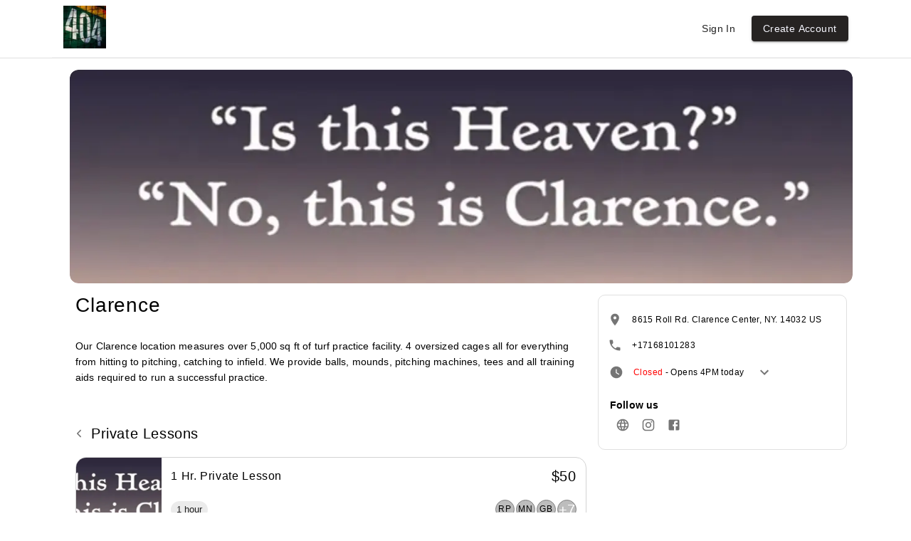

--- FILE ---
content_type: text/html; charset=utf-8
request_url: https://book.runswiftapp.com/facilities/3n2clarence/lessons
body_size: 2156
content:
<!DOCTYPE html><html><head><meta charSet="utf-8"/><meta name="viewport" content="width=device-width"/><link rel="preload" href="/logo/swift-logo-white.svg" as="image" fetchpriority="high"/><meta name="next-head-count" content="3"/><link rel="preload" href="/_next/static/css/6d54c342aec7cb46.css" as="style" crossorigin=""/><link rel="stylesheet" href="/_next/static/css/6d54c342aec7cb46.css" crossorigin="" data-n-g=""/><link rel="preload" href="/_next/static/css/811386f010bd94f5.css" as="style" crossorigin=""/><link rel="stylesheet" href="/_next/static/css/811386f010bd94f5.css" crossorigin="" data-n-p=""/><link rel="preload" href="/_next/static/css/83465d57d795afb9.css" as="style" crossorigin=""/><link rel="stylesheet" href="/_next/static/css/83465d57d795afb9.css" crossorigin="" data-n-p=""/><noscript data-n-css=""></noscript><script defer="" crossorigin="" nomodule="" src="/_next/static/chunks/polyfills-c67a75d1b6f99dc8.js"></script><script defer="" src="/_next/static/chunks/3724.0e882a865fcc1785.js" crossorigin=""></script><script defer="" src="/_next/static/chunks/6495-17fb334b1c87af73.js" crossorigin=""></script><script defer="" src="/_next/static/chunks/7182.957d55d22bf46681.js" crossorigin=""></script><script src="/_next/static/chunks/webpack-3a486b50bc132e1e.js" defer="" crossorigin=""></script><script src="/_next/static/chunks/framework-6a24fb6bf87209db.js" defer="" crossorigin=""></script><script src="/_next/static/chunks/main-5b19849aaaf29534.js" defer="" crossorigin=""></script><script src="/_next/static/chunks/pages/_app-9e53299e2133d1da.js" defer="" crossorigin=""></script><script src="/_next/static/chunks/fe75db45-11a0e36d80527ed1.js" defer="" crossorigin=""></script><script src="/_next/static/chunks/5851-de73bdee4214ff6c.js" defer="" crossorigin=""></script><script src="/_next/static/chunks/6003-3fce64c5123042c8.js" defer="" crossorigin=""></script><script src="/_next/static/chunks/993-e768420811991f40.js" defer="" crossorigin=""></script><script src="/_next/static/chunks/4486-d07b265daee995dd.js" defer="" crossorigin=""></script><script src="/_next/static/chunks/6022-94d981e89ebb14c1.js" defer="" crossorigin=""></script><script src="/_next/static/chunks/7709-f2e0df675f847095.js" defer="" crossorigin=""></script><script src="/_next/static/chunks/9587-e3bdfb02d7d62d07.js" defer="" crossorigin=""></script><script src="/_next/static/chunks/2715-137b2425dbac2457.js" defer="" crossorigin=""></script><script src="/_next/static/chunks/186-00f1a4c862937dfc.js" defer="" crossorigin=""></script><script src="/_next/static/chunks/9238-aa88d00b225f4755.js" defer="" crossorigin=""></script><script src="/_next/static/chunks/5092-1ae60a3bf923ca16.js" defer="" crossorigin=""></script><script src="/_next/static/chunks/5935-2f236ed33147eec5.js" defer="" crossorigin=""></script><script src="/_next/static/chunks/2872-be71c022d20595fd.js" defer="" crossorigin=""></script><script src="/_next/static/chunks/5435-e277c240e2c8bb0a.js" defer="" crossorigin=""></script><script src="/_next/static/chunks/3013-e358a298b36f7716.js" defer="" crossorigin=""></script><script src="/_next/static/chunks/4071-23650598330a7bbf.js" defer="" crossorigin=""></script><script src="/_next/static/chunks/418-dfdceaf0e9d559e7.js" defer="" crossorigin=""></script><script src="/_next/static/chunks/36-e0b1532e4ac0424e.js" defer="" crossorigin=""></script><script src="/_next/static/chunks/2143-1a0cb2d0f612ebf8.js" defer="" crossorigin=""></script><script src="/_next/static/chunks/2476-8ecf7807bacd6b41.js" defer="" crossorigin=""></script><script src="/_next/static/chunks/546-e1f03f479771d0dd.js" defer="" crossorigin=""></script><script src="/_next/static/chunks/9209-5e1ed252d6f4371a.js" defer="" crossorigin=""></script><script src="/_next/static/chunks/8033-2dd4b557743fd6e4.js" defer="" crossorigin=""></script><script src="/_next/static/chunks/pages/book/facilities/%5Bsubdomain%5D/%5BserviceType%5D-962dfd89d9212b0c.js" defer="" crossorigin=""></script><script src="/_next/static/802HywDoSQgQ-FK8z3zEX/_buildManifest.js" defer="" crossorigin=""></script><script src="/_next/static/802HywDoSQgQ-FK8z3zEX/_ssgManifest.js" defer="" crossorigin=""></script></head><body><div id="__next"><div><div style="position:fixed;z-index:9999;top:16px;left:16px;right:16px;bottom:16px;pointer-events:none"></div></div><div class="MuiBox-root css-0"><header style="display:flex;margin:auto"><style data-emotion="css w7ysi">.css-w7ysi{display:-webkit-box;display:-webkit-flex;display:-ms-flexbox;display:flex;-webkit-flex-direction:column;-ms-flex-direction:column;flex-direction:column;width:100%;box-sizing:border-box;-webkit-flex-shrink:0;-ms-flex-negative:0;flex-shrink:0;position:static;background-color:#262322;color:#F7F7FF;background-color:white;box-shadow:none;border-bottom:1px solid #f6f6f7;}</style><style data-emotion="css 1b28gqg">.css-1b28gqg{background-color:#fff;color:rgba(0, 0, 0, 0.87);-webkit-transition:box-shadow 300ms cubic-bezier(0.4, 0, 0.2, 1) 0ms;transition:box-shadow 300ms cubic-bezier(0.4, 0, 0.2, 1) 0ms;box-shadow:0px 2px 4px -1px rgba(0,0,0,0.2),0px 4px 5px 0px rgba(0,0,0,0.14),0px 1px 10px 0px rgba(0,0,0,0.12);display:-webkit-box;display:-webkit-flex;display:-ms-flexbox;display:flex;-webkit-flex-direction:column;-ms-flex-direction:column;flex-direction:column;width:100%;box-sizing:border-box;-webkit-flex-shrink:0;-ms-flex-negative:0;flex-shrink:0;position:static;background-color:#262322;color:#F7F7FF;background-color:white;box-shadow:none;border-bottom:1px solid #f6f6f7;}</style><header class="MuiPaper-root MuiPaper-elevation MuiPaper-elevation4 MuiAppBar-root MuiAppBar-colorPrimary MuiAppBar-positionStatic css-1b28gqg"><div class="MuiBox-root css-0" style="display:flex;flex-direction:row;align-items:center;justify-content:space-between"><a href="https://www.runswiftapp.com" target="_blank" rel="noreferrer"><img alt="Swift logo" fetchpriority="high" width="136" height="80" decoding="async" data-nimg="1" style="color:transparent" src="/logo/swift-logo-white.svg"/></a><style data-emotion="css 1kcvryw">.css-1kcvryw{-webkit-box-pack:end;-ms-flex-pack:end;-webkit-justify-content:flex-end;justify-content:flex-end;min-width:100px;padding:16px;}</style><div class="MuiBox-root css-1kcvryw"></div></div></header></header><div class="MuiBox-root css-0"><style data-emotion="css 1ntfjuk">.css-1ntfjuk{width:100%;height:100vh;display:-webkit-box;display:-webkit-flex;display:-ms-flexbox;display:flex;-webkit-box-pack:center;-ms-flex-pack:center;-webkit-justify-content:center;justify-content:center;vertical-align:middle;-webkit-align-items:center;-webkit-box-align:center;-ms-flex-align:center;align-items:center;}</style><div class="MuiBox-root css-1ntfjuk"><style data-emotion="css 1x0aeqf animation-61bdi0">.css-1x0aeqf{display:inline-block;color:#262322;-webkit-animation:animation-61bdi0 1.4s linear infinite;animation:animation-61bdi0 1.4s linear infinite;}@-webkit-keyframes animation-61bdi0{0%{-webkit-transform:rotate(0deg);-moz-transform:rotate(0deg);-ms-transform:rotate(0deg);transform:rotate(0deg);}100%{-webkit-transform:rotate(360deg);-moz-transform:rotate(360deg);-ms-transform:rotate(360deg);transform:rotate(360deg);}}@keyframes animation-61bdi0{0%{-webkit-transform:rotate(0deg);-moz-transform:rotate(0deg);-ms-transform:rotate(0deg);transform:rotate(0deg);}100%{-webkit-transform:rotate(360deg);-moz-transform:rotate(360deg);-ms-transform:rotate(360deg);transform:rotate(360deg);}}</style><span class="MuiCircularProgress-root MuiCircularProgress-indeterminate MuiCircularProgress-colorPrimary css-1x0aeqf" style="width:40px;height:40px" role="progressbar"><style data-emotion="css 13o7eu2">.css-13o7eu2{display:block;}</style><svg class="MuiCircularProgress-svg css-13o7eu2" viewBox="22 22 44 44"><style data-emotion="css 14891ef animation-1p2h4ri">.css-14891ef{stroke:currentColor;stroke-dasharray:80px,200px;stroke-dashoffset:0;-webkit-animation:animation-1p2h4ri 1.4s ease-in-out infinite;animation:animation-1p2h4ri 1.4s ease-in-out infinite;}@-webkit-keyframes animation-1p2h4ri{0%{stroke-dasharray:1px,200px;stroke-dashoffset:0;}50%{stroke-dasharray:100px,200px;stroke-dashoffset:-15px;}100%{stroke-dasharray:100px,200px;stroke-dashoffset:-125px;}}@keyframes animation-1p2h4ri{0%{stroke-dasharray:1px,200px;stroke-dashoffset:0;}50%{stroke-dasharray:100px,200px;stroke-dashoffset:-15px;}100%{stroke-dasharray:100px,200px;stroke-dashoffset:-125px;}}</style><circle class="MuiCircularProgress-circle MuiCircularProgress-circleIndeterminate css-14891ef" cx="44" cy="44" r="20.2" fill="none" stroke-width="3.6"></circle></svg></span></div></div></div></div><script id="__NEXT_DATA__" type="application/json" crossorigin="">{"props":{"pageProps":{}},"page":"/book/facilities/[subdomain]/[serviceType]","query":{},"buildId":"802HywDoSQgQ-FK8z3zEX","nextExport":true,"autoExport":true,"isFallback":false,"dynamicIds":[47182],"scriptLoader":[]}</script></body></html>

--- FILE ---
content_type: text/css; charset=utf-8
request_url: https://book.runswiftapp.com/_next/static/css/6d54c342aec7cb46.css
body_size: 6472
content:
@charset "UTF-8";.Home_container__d256j{padding:0 1rem}.Home_main__VkIEL{min-height:100vh;padding:4rem 0;flex:1 1;display:flex;flex-direction:column;justify-content:center;align-items:center}.Home_input__OGaGo{padding:"16.5px 14.5px"}.Home_logo__IOQAX{z-index:2;border-radius:50%}.Home_logoImage__qdur8{z-index:1;border-radius:50%}.Home_banner__jUows{z-index:-2;background-color:transparent}.Home_footer__yFiaX{flex:1 1;left:0;bottom:0;height:30px;width:100%;background-color:#262322;color:#f7f7ff;padding:2rem 0;border-top:1px solid #eaeaea}.Home_footer__yFiaX,.Home_footer__yFiaX a{display:flex;justify-content:center;align-items:center}.Home_footer__yFiaX a{flex-grow:1}.Home_title__hYX6j a{color:#0070f3;text-decoration:none}.Home_title__hYX6j a:active,.Home_title__hYX6j a:focus,.Home_title__hYX6j a:hover{text-decoration:underline}.Home_title__hYX6j{margin:0;line-height:1.15;font-size:4rem}.Home_description__uXNdx,.Home_title__hYX6j{text-align:center}.Home_description__uXNdx{margin:4rem 0;line-height:1.5;font-size:1.5rem}.Home_code__VVrIr{background:#fafafa;border-radius:5px;padding:.75rem;font-size:1.1rem;font-family:Menlo,Monaco,Lucida Console,Liberation Mono,DejaVu Sans Mono,Bitstream Vera Sans Mono,Courier New,monospace}.Home_grid__AVljO{display:flex;align-items:center;justify-content:center;flex-wrap:wrap;max-width:800px}.Home_card__E5spL{margin:1rem;padding:1.5rem;text-align:left;color:inherit;text-decoration:none;border:1px solid #eaeaea;border-radius:10px;transition:color .15s ease,border-color .15s ease;max-width:300px}.Home_card__E5spL:active,.Home_card__E5spL:focus,.Home_card__E5spL:hover{color:#0070f3;border-color:#0070f3}.Home_card__E5spL h2{margin:0 0 1rem;font-size:1.5rem}.Home_card__E5spL p{margin:0;font-size:1.25rem;line-height:1.5}@media (max-width:600px){.Home_grid__AVljO{width:100%;flex-direction:column}}.Home_fabButton__TvXgQ:hover{background-color:#3b3b3b}.Home_rbc-today__SBP0j{background-color:#f7f7ff}.Home_marketplaceHeader__kfx54{position:-webkit-sticky;position:sticky;z-index:2}.Home_widgetMain__HEZEM{min-height:100vh;flex:1 1;background-color:#fff;display:flex;flex-direction:column;justify-content:center;align-items:center}.Home_calendarAvatar__SwNsU .Home_MuiAvatar-root__kXjnj{width:15px;height:15px}.Home_rbc-toolbar__6QhNe button{border:none}@media (max-width:900px){.Home_rbc-toolbar__6QhNe{margin:0;padding:8px}.Home_rbc-toolbar__6QhNe .Home_rbc-btn-group__vmYIm{margin:0}}body,html{padding:0;margin:0;font-family:-apple-system,BlinkMacSystemFont,Segoe UI,Roboto,Oxygen,Ubuntu,Cantarell,Fira Sans,Droid Sans,Helvetica Neue,sans-serif}a{color:inherit;text-decoration:none}*{box-sizing:border-box}.loadingCalendar .rbc-month-view,.loadingCalendar .rbc-time-view{opacity:.5;height:100vh}.loadingCalendar .rbc-toolbar{opacity:.5;pointer-events:none}.rbc-time-header{position:-webkit-sticky;position:sticky}.loadedCalendar{height:100vh}.loadedCalendarMobile{height:90vh}.loadedCalendar .rbc-event-label{font-size:9px}.rbc-calendar{height:100%!important}.ltr{text-align:left}.rtl{text-align:right}.editor-container{border:1px solid grey;margin:5px auto;border-radius:2px;color:#000;display:inline-block;justify-content:start;width:100%;position:relative;line-height:20px;font-weight:400;text-align:left}.editor-inner{background:#fff;position:relative}.editor-input{min-height:150px;resize:none;font-size:15px;caret-color:#050505;position:relative;-moz-tab-size:1;tab-size:1;outline:0;padding:15px 10px;caret-color:#444}.editor-placeholder{color:#999;overflow:hidden;position:absolute;text-overflow:ellipsis;top:15px;left:10px;font-size:15px;-webkit-user-select:none;-moz-user-select:none;user-select:none;display:inline-block;pointer-events:none}.editor-text-bold{font-weight:700}.editor-text-italic{font-style:italic}.editor-text-underline{text-decoration:underline}.editor-text-strikethrough{text-decoration:line-through}.editor-text-underlineStrikethrough{text-decoration:underline line-through}.editor-text-code{background-color:#f0f2f5;padding:1px .25rem;font-family:Menlo,Consolas,Monaco,monospace;font-size:94%}.editor-link{color:#216fdb;text-decoration:none}.tree-view-output{background:#222;color:#fff;padding:5px;font-size:12px;white-space:pre-wrap;margin:1px auto 10px;max-height:250px;border-bottom-left-radius:10px;border-bottom-right-radius:10px;overflow:auto;line-height:14px}.editor-code,.tree-view-output{display:block;position:relative}.editor-code{background-color:#f0f2f5;font-family:Menlo,Consolas,Monaco,monospace;padding:8px 8px 8px 52px;line-height:1.53;font-size:13px;margin:8px 0;-moz-tab-size:2;tab-size:2;overflow-x:auto}.editor-code:before{content:attr(data-gutter);position:absolute;background-color:#eee;left:0;top:0;border-right:1px solid #ccc;padding:8px;color:#777;white-space:pre-wrap;text-align:right;min-width:25px}.editor-code:after{content:attr(data-highlight-language);top:0;right:3px;padding:3px;font-size:10px;text-transform:uppercase;position:absolute;color:rgba(0,0,0,.5)}.editor-tokenComment{color:#708090}.editor-tokenPunctuation{color:#999}.editor-tokenProperty{color:#905}.editor-tokenSelector{color:#690}.editor-tokenOperator{color:#9a6e3a}.editor-tokenAttr{color:#07a}.editor-tokenVariable{color:#e90}.editor-tokenFunction{color:#dd4a68}.editor-paragraph{margin:0 0 8px;position:relative}.editor-paragraph:last-child{margin-bottom:0}.editor-heading-h1{font-size:24px;color:#050505;font-weight:400;margin:0 0 12px;padding:0}.editor-heading-h2{font-size:15px;color:#65676b;font-weight:700;margin:10px 0 0;padding:0;text-transform:uppercase}.editor-quote{margin:0 0 0 20px;font-size:15px;color:#65676b;border-left:4px solid #ced0d4;padding-left:16px}.editor-list-ol,.editor-list-ul{padding:0;margin:0 0 0 16px}.editor-listitem{margin:8px 32px}.editor-nested-listitem{list-style-type:none}pre::-webkit-scrollbar{background:transparent;width:10px}pre::-webkit-scrollbar-thumb{background:#999}.debug-timetravel-panel{overflow:hidden;padding:0 0 10px;margin:auto;display:flex}.debug-timetravel-panel-slider{padding:0;flex:8 1}.debug-timetravel-panel-button{padding:0;border:0;background:none;flex:1 1;color:#fff;font-size:12px}.debug-timetravel-panel-button:hover{text-decoration:underline}.debug-timetravel-button{border:0;padding:0;font-size:12px;top:10px;right:15px;position:absolute;background:none;color:#fff}.debug-timetravel-button:hover{text-decoration:underline}.emoji{color:transparent;background-size:16px 16px;background-position:50%;background-repeat:no-repeat;vertical-align:middle;margin:0 -1px}.emoji-inner{padding:0 .15em}.emoji-inner::selection{color:transparent;background-color:hsla(0,0%,59%,.4)}.emoji-inner::moz-selection{color:transparent;background-color:hsla(0,0%,59%,.4)}.emoji.happysmile{background-image:url(/editor/emoji/1F642.png)}.toolbar{display:flex;margin-bottom:1px;background:#fff;padding:4px;border-top-left-radius:10px;border-top-right-radius:10px;vertical-align:middle}.toolbar button.toolbar-item{border:0;display:flex;background:none;border-radius:10px;padding:8px;cursor:pointer;vertical-align:middle}.toolbar button.toolbar-item:disabled{cursor:not-allowed}.toolbar button.toolbar-item.spaced{margin-right:2px}.toolbar button.toolbar-item i.format{background-size:contain;display:inline-block;height:18px;width:18px;margin-top:2px;vertical-align:-.25em;display:flex;opacity:.6}.toolbar button.toolbar-item:disabled i.format{opacity:.2}.toolbar button.toolbar-item.active{background-color:rgba(223,232,250,.3)}.toolbar button.toolbar-item.active i{opacity:1}.toolbar .divider,.toolbar .toolbar-item:hover:not([disabled]){background-color:#eee}.toolbar .divider{width:1px;margin:0 4px}.toolbar select.toolbar-item{border:0;display:flex;background:none;border-radius:10px;padding:8px;vertical-align:middle;-webkit-appearance:none;-moz-appearance:none;width:70px;font-size:14px;color:#777;text-overflow:ellipsis}.toolbar select.code-language{text-transform:capitalize;width:130px}.toolbar .toolbar-item .text{display:flex;line-height:20px;width:200px;vertical-align:middle;font-size:14px;color:#777;text-overflow:ellipsis;width:70px;overflow:hidden;height:20px;text-align:left}.toolbar .toolbar-item .icon{width:20px;height:20px;margin-right:8px;line-height:16px;background-size:contain}.toolbar .toolbar-item .icon,.toolbar i.chevron-down{display:flex;-webkit-user-select:none;-moz-user-select:none;user-select:none}.toolbar i.chevron-down{margin-top:3px;width:16px;height:16px}.toolbar i.chevron-down.inside{width:16px;height:16px;display:flex;margin-left:-25px;margin-top:11px;margin-right:10px;pointer-events:none}i.chevron-down{background-color:transparent;background-size:contain;display:inline-block;height:8px;width:8px;background-image:url(/editor/icons/chevron-down.svg)}#block-controls button:hover{background-color:#efefef}#block-controls button:focus-visible{border-color:blue}#block-controls span.block-type{background-size:contain;display:block;width:18px;height:18px;margin:2px}#block-controls span.block-type.paragraph{background-image:url(/editor/icons/text-paragraph.svg)}#block-controls span.block-type.h1{background-image:url(/editor/icons/type-h1.svg)}#block-controls span.block-type.h2{background-image:url(/editor/icons/type-h2.svg)}#block-controls span.block-type.quote{background-image:url(/editor/icons/chat-square-quote.svg)}#block-controls span.block-type.ul{background-image:url(/editor/icons/list-ul.svg)}#block-controls span.block-type.ol{background-image:url(/editor/icons/list-ol.svg)}#block-controls span.block-type.code{background-image:url(/editor/icons/code.svg)}.pac-container{z-index:2000}.dropdown{display:block;position:absolute;box-shadow:0 12px 28px 0 rgba(0,0,0,.2),0 2px 4px 0 rgba(0,0,0,.1),inset 0 0 0 1px hsla(0,0%,100%,.5);min-width:100px;min-height:40px}.dropdown,.dropdown .item{z-index:1400;border-radius:8px;background-color:#fff}.dropdown .item{margin:0 8px;padding:8px;color:#050505;cursor:pointer;line-height:16px;font-size:15px;display:flex;align-content:center;flex-direction:row;flex-shrink:0;justify-content:space-between;border:0;min-width:268px}.dropdown .item .active{z-index:1400;display:flex;width:20px;height:20px;background-size:contain}.dropdown .item:first-child{z-index:1400;margin-top:8px}.dropdown .item:last-child{z-index:1400;margin-bottom:8px}.dropdown .item:hover{z-index:1400;background-color:#eee}.dropdown .item .text{z-index:1400;display:flex;line-height:20px;flex-grow:1;width:200px}.dropdown .item .icon{z-index:1400;display:flex;width:20px;height:20px;-webkit-user-select:none;-moz-user-select:none;user-select:none;margin-right:12px;line-height:16px;background-size:contain}.link-editor{position:absolute;z-index:1400;top:-10000px;left:-10000px;margin-top:-6px;max-width:300px;width:100%;opacity:0;background-color:#fff;box-shadow:0 5px 10px rgba(0,0,0,.3);border-radius:8px;transition:opacity .5s}.link-editor .link-input{z-index:1400;display:block;width:calc(100% - 24px);box-sizing:border-box;margin:8px 12px;padding:8px 12px;border-radius:15px;background-color:#eee;font-size:15px;color:#050505;border:0;outline:0;position:relative;font-family:inherit}.link-editor div.link-edit{z-index:1400;background-image:url(/editor/icons/pencil-fill.svg);background-size:16px;background-position:50%;background-repeat:no-repeat;width:35px;vertical-align:-.25em;position:absolute;right:0;top:0;bottom:0;cursor:pointer}.link-editor .link-input a{z-index:1400;color:#216fdb;text-decoration:none;display:block;white-space:nowrap;overflow:hidden;margin-right:30px;text-overflow:ellipsis}.link-editor .link-input a:hover{z-index:1400;text-decoration:underline}.link-editor .button{padding:6px;border-radius:8px;cursor:pointer;margin:0 2px}.link-editor .button,.link-editor .button.hovered{z-index:1400;width:20px;height:20px;display:inline-block}.link-editor .button.hovered{background-color:#eee}.actions i,.link-editor .button i{z-index:1400;background-size:contain;display:inline-block;height:20px;width:20px;vertical-align:-.25em}i.undo{background-image:url(/editor/icons/arrow-counterclockwise.svg)}i.redo{background-image:url(/editor/icons/arrow-clockwise.svg)}.icon.paragraph{background-image:url(/editor/icons/text-paragraph.svg)}.icon.h1,.icon.large-heading{background-image:url(/editor/icons/type-h1.svg)}.icon.h2,.icon.small-heading{background-image:url(/editor/icons/type-h2.svg)}.icon.bullet-list,.icon.ul{background-image:url(/editor/icons/list-ul.svg)}.icon.numbered-list,.icon.ol{background-image:url(/editor/icons/list-ol.svg)}.icon.quote{background-image:url(/editor/icons/chat-square-quote.svg)}.icon.code{background-image:url(/editor/icons/code.svg)}i.bold{background-image:url(/editor/icons/type-bold.svg)}i.italic{background-image:url(/editor/icons/type-italic.svg)}i.underline{background-image:url(/editor/icons/type-underline.svg)}i.strikethrough{background-image:url(/editor/icons/type-strikethrough.svg)}i.code{background-image:url(/editor/icons/code.svg)}i.link{background-image:url(/editor/icons/link.svg)}i.left-align{background-image:url(/editor/icons/text-left.svg)}i.center-align{background-image:url(/editor/icons/text-center.svg)}i.right-align{background-image:url(/editor/icons/text-right.svg)}i.justify-align{background-image:url(/editor/icons/justify.svg)}i.image-upload{background-image:url(/editor/icons/image-upload.svg)}[data-rsbs-overlay]{z-index:1500!important}.Input__wrapper{display:flex;flex-direction:row;align-items:center;margin-bottom:10px}.Input__label{display:flex;flex:1 1;color:#666}.Input__input{display:flex;flex:2 1;border:1px solid #999;padding:7px 10px;font-size:16px;border-radius:5px;min-width:0}.ImageNode__contentEditable{min-height:20px;border:0;resize:none;cursor:text;caret-color:#050505;display:block;position:relative;outline:0;padding:10px;-webkit-user-select:text;-moz-user-select:text;user-select:text;font-size:12px;width:calc(100% - 20px);white-space:pre-wrap;word-break:break-word}.ImageNode__placeholder{font-size:12px;color:#888;overflow:hidden;position:absolute;text-overflow:ellipsis;top:10px;left:10px;-webkit-user-select:none;-moz-user-select:none;user-select:none;white-space:nowrap;display:inline-block;pointer-events:none}.image-control-wrapper--resizing{touch-action:none}span.editor-image{cursor:default;display:inline-block;position:relative;-webkit-user-select:none;-moz-user-select:none;user-select:none}.editor-image img{max-width:100%;cursor:default}.editor-image .image-resizer{display:block;width:7px;height:7px;position:absolute;background-color:#3c84f4;border:1px solid #fff}.editor-image img.focused{outline:2px solid #3c84f4;-webkit-user-select:none;-moz-user-select:none;user-select:none}.editor-image .image-resizer.image-resizer-n{top:-6px;left:48%;cursor:n-resize}.editor-image .image-resizer.image-resizer-ne{top:-6px;right:-6px;cursor:ne-resize}.editor-image .image-resizer.image-resizer-e{bottom:48%;right:-6px;cursor:e-resize}.editor-image .image-resizer.image-resizer-se{bottom:-2px;right:-6px;cursor:nwse-resize}.editor-image .image-resizer.image-resizer-s{bottom:-2px;left:48%;cursor:s-resize}.editor-image .image-resizer.image-resizer-sw{bottom:-2px;left:-6px;cursor:sw-resize}.editor-image .image-resizer.image-resizer-w{bottom:48%;left:-6px;cursor:w-resize}.editor-image .image-resizer.image-resizer-nw{top:-6px;left:-6px;cursor:nw-resize}#dropzone-override span{font-size:14px}.custom-dropzone{border:1px dashed #757575!important;background-color:#f5f5f6!important;min-height:50px!important;max-height:160px;height:160px;font-size:7px!important;margin-bottom:1.5em}.custom-dropzone:hover{background-color:#ececec!important}.custom-dropzone-text{color:#343434!important}.rbc-addons-dnd .rbc-addons-dnd-row-body{position:relative}.rbc-addons-dnd .rbc-addons-dnd-drag-row{position:absolute;top:0;left:0;right:0}.rbc-addons-dnd .rbc-addons-dnd-over{background-color:rgba(0,0,0,.3)}.rbc-addons-dnd .rbc-event{transition:opacity .15s}.rbc-addons-dnd .rbc-event:hover .rbc-addons-dnd-resize-ew-icon,.rbc-addons-dnd .rbc-event:hover .rbc-addons-dnd-resize-ns-icon{display:block}.rbc-addons-dnd .rbc-addons-dnd-dragged-event{opacity:0}.rbc-addons-dnd.rbc-addons-dnd-is-dragging .rbc-event:not(.rbc-addons-dnd-dragged-event):not(.rbc-addons-dnd-drag-preview){opacity:.5}.rbc-addons-dnd .rbc-addons-dnd-resizable{position:relative;width:100%;height:100%}.rbc-addons-dnd .rbc-addons-dnd-resize-ns-anchor{width:100%;text-align:center;position:absolute}.rbc-addons-dnd .rbc-addons-dnd-resize-ns-anchor:first-child{top:0}.rbc-addons-dnd .rbc-addons-dnd-resize-ns-anchor:last-child{bottom:0}.rbc-addons-dnd .rbc-addons-dnd-resize-ns-anchor .rbc-addons-dnd-resize-ns-icon{display:none;border-top:3px double;margin:0 auto;width:10px;cursor:ns-resize}.rbc-addons-dnd .rbc-addons-dnd-resize-ew-anchor{position:absolute;top:4px;bottom:0}.rbc-addons-dnd .rbc-addons-dnd-resize-ew-anchor:first-child{left:0}.rbc-addons-dnd .rbc-addons-dnd-resize-ew-anchor:last-child{right:0}.rbc-addons-dnd .rbc-addons-dnd-resize-ew-anchor .rbc-addons-dnd-resize-ew-icon{display:none;border-left:3px double;margin-top:auto;margin-bottom:auto;height:10px;cursor:ew-resize}.rbc-btn{color:inherit;font:inherit;margin:0}button.rbc-btn{overflow:visible;text-transform:none;-webkit-appearance:button;cursor:pointer}button[disabled].rbc-btn{cursor:not-allowed}button.rbc-input::-moz-focus-inner{border:0;padding:0}.rbc-calendar{box-sizing:border-box;height:100%;display:flex;flex-direction:column;align-items:stretch}.rbc-calendar *,.rbc-calendar :after,.rbc-calendar :before{box-sizing:inherit}.rbc-abs-full,.rbc-row-bg{overflow:hidden;position:absolute;top:0;left:0;right:0;bottom:0}.rbc-ellipsis,.rbc-event-label,.rbc-row-segment .rbc-event-content,.rbc-show-more{display:block;overflow:hidden;text-overflow:ellipsis;white-space:nowrap}.rbc-rtl{direction:rtl}.rbc-off-range{color:#999}.rbc-off-range-bg{background:#e6e6e6}.rbc-header{overflow:hidden;flex:1 0;text-overflow:ellipsis;white-space:nowrap;padding:0 3px;text-align:center;vertical-align:middle;font-weight:700;font-size:90%;min-height:0;border-bottom:1px solid #ddd}.rbc-header+.rbc-header{border-left:1px solid #ddd}.rbc-rtl .rbc-header+.rbc-header{border-left-width:0;border-right:1px solid #ddd}.rbc-header>a,.rbc-header>a:active,.rbc-header>a:visited{color:inherit;text-decoration:none}.rbc-button-link{color:inherit;background:none;margin:0;padding:0;border:none;cursor:pointer;-webkit-user-select:text;-moz-user-select:text;user-select:text}.rbc-row-content{position:relative;-moz-user-select:none;user-select:none;-webkit-user-select:none;z-index:4}.rbc-row-content-scrollable{display:flex;flex-direction:column;height:100%}.rbc-row-content-scrollable .rbc-row-content-scroll-container{height:100%;overflow-y:scroll;-ms-overflow-style:none;scrollbar-width:none}.rbc-row-content-scrollable .rbc-row-content-scroll-container::-webkit-scrollbar{display:none}.rbc-today{background-color:#eaf6ff}.rbc-toolbar{display:flex;flex-wrap:wrap;justify-content:center;align-items:center;margin-bottom:10px;font-size:16px}.rbc-toolbar .rbc-toolbar-label{flex-grow:1;padding:0 10px;text-align:center}.rbc-toolbar button{color:#373a3c;display:inline-block;margin:0;text-align:center;vertical-align:middle;background:none;background-image:none;border:1px solid #ccc;padding:.375rem 1rem;border-radius:4px;line-height:normal;white-space:nowrap}.rbc-toolbar button.rbc-active,.rbc-toolbar button:active{background-image:none;box-shadow:inset 0 3px 5px rgba(0,0,0,.125);background-color:#e6e6e6;border-color:#adadad}.rbc-toolbar button.rbc-active:focus,.rbc-toolbar button.rbc-active:hover,.rbc-toolbar button:active:focus,.rbc-toolbar button:active:hover{color:#373a3c;background-color:#d4d4d4;border-color:#8c8c8c}.rbc-toolbar button:focus,.rbc-toolbar button:hover{color:#373a3c;background-color:#e6e6e6;border-color:#adadad}.rbc-btn-group{display:inline-block;white-space:nowrap}.rbc-btn-group>button:first-child:not(:last-child){border-top-right-radius:0;border-bottom-right-radius:0}.rbc-btn-group>button:last-child:not(:first-child){border-top-left-radius:0;border-bottom-left-radius:0}.rbc-rtl .rbc-btn-group>button:first-child:not(:last-child){border-radius:4px;border-top-left-radius:0;border-bottom-left-radius:0}.rbc-rtl .rbc-btn-group>button:last-child:not(:first-child){border-radius:4px;border-top-right-radius:0;border-bottom-right-radius:0}.rbc-btn-group>button:not(:first-child):not(:last-child){border-radius:0}.rbc-btn-group button+button{margin-left:-1px}.rbc-rtl .rbc-btn-group button+button{margin-left:0;margin-right:-1px}.rbc-btn-group+.rbc-btn-group,.rbc-btn-group+button{margin-left:10px}.rbc-day-slot .rbc-background-event,.rbc-event{border:none;box-sizing:border-box;box-shadow:none;margin:0;padding:2px 5px;background-color:#3174ad;border-radius:5px;color:#fff;cursor:pointer;width:100%;text-align:left}.rbc-day-slot .rbc-slot-selecting .rbc-background-event,.rbc-slot-selecting .rbc-day-slot .rbc-background-event,.rbc-slot-selecting .rbc-event{cursor:inherit;pointer-events:none}.rbc-day-slot .rbc-selected.rbc-background-event,.rbc-event.rbc-selected{background-color:#265985}.rbc-day-slot .rbc-background-event:focus,.rbc-event:focus{outline:5px auto #3b99fc}.rbc-event-label{font-size:80%}.rbc-event-overlaps{box-shadow:-1px 1px 5px 0 rgba(51,51,51,.5)}.rbc-event-continues-prior{border-top-left-radius:0;border-bottom-left-radius:0}.rbc-event-continues-after{border-top-right-radius:0;border-bottom-right-radius:0}.rbc-event-continues-earlier{border-top-left-radius:0;border-top-right-radius:0}.rbc-event-continues-later{border-bottom-left-radius:0;border-bottom-right-radius:0}.rbc-row{display:flex;flex-direction:row}.rbc-row-segment{padding:0 1px 1px}.rbc-selected-cell{background-color:rgba(0,0,0,.1)}.rbc-show-more{background-color:hsla(0,0%,100%,.3);z-index:4;font-weight:700;font-size:85%;height:auto;line-height:normal;color:#3174ad}.rbc-show-more:focus,.rbc-show-more:hover{color:#265985}.rbc-month-view{position:relative;border:1px solid #ddd;display:flex;flex-direction:column;flex:1 0;width:100%;-moz-user-select:none;user-select:none;-webkit-user-select:none;height:100%}.rbc-month-header{display:flex;flex-direction:row}.rbc-month-row{display:flex;position:relative;flex-direction:column;flex:1 0;flex-basis:0px;overflow:hidden;height:100%}.rbc-month-row+.rbc-month-row{border-top:1px solid #ddd}.rbc-date-cell{flex:1 1;min-width:0;padding-right:5px;text-align:right}.rbc-date-cell.rbc-now{font-weight:700}.rbc-date-cell>a,.rbc-date-cell>a:active,.rbc-date-cell>a:visited{color:inherit;text-decoration:none}.rbc-row-bg{display:flex;flex-direction:row;flex:1 0;overflow:hidden}.rbc-day-bg{flex:1 0}.rbc-day-bg+.rbc-day-bg{border-left:1px solid #ddd}.rbc-rtl .rbc-day-bg+.rbc-day-bg{border-left-width:0;border-right:1px solid #ddd}.rbc-overlay{position:absolute;z-index:5;border:1px solid #e5e5e5;background-color:#fff;box-shadow:0 5px 15px rgba(0,0,0,.25);padding:10px}.rbc-overlay>*+*{margin-top:1px}.rbc-overlay-header{border-bottom:1px solid #e5e5e5;margin:-10px -10px 5px;padding:2px 10px}.rbc-agenda-view{display:flex;flex-direction:column;flex:1 0;overflow:auto}.rbc-agenda-view table.rbc-agenda-table{width:100%;border:1px solid #ddd;border-spacing:0;border-collapse:collapse}.rbc-agenda-view table.rbc-agenda-table tbody>tr>td{padding:5px 10px;vertical-align:top}.rbc-agenda-view table.rbc-agenda-table .rbc-agenda-time-cell{padding-left:15px;padding-right:15px;text-transform:lowercase}.rbc-agenda-view table.rbc-agenda-table tbody>tr>td+td{border-left:1px solid #ddd}.rbc-rtl .rbc-agenda-view table.rbc-agenda-table tbody>tr>td+td{border-left-width:0;border-right:1px solid #ddd}.rbc-agenda-view table.rbc-agenda-table tbody>tr+tr{border-top:1px solid #ddd}.rbc-agenda-view table.rbc-agenda-table thead>tr>th{padding:3px 5px;text-align:left;border-bottom:1px solid #ddd}.rbc-rtl .rbc-agenda-view table.rbc-agenda-table thead>tr>th{text-align:right}.rbc-agenda-time-cell{text-transform:lowercase}.rbc-agenda-time-cell .rbc-continues-after:after{content:" »"}.rbc-agenda-time-cell .rbc-continues-prior:before{content:"« "}.rbc-agenda-date-cell,.rbc-agenda-time-cell{white-space:nowrap}.rbc-agenda-event-cell{width:100%}.rbc-time-column{display:flex;flex-direction:column;min-height:100%}.rbc-time-column .rbc-timeslot-group{flex:1 1}.rbc-timeslot-group{border-bottom:1px solid #ddd;min-height:40px;display:flex;flex-flow:column nowrap}.rbc-header-gutter,.rbc-time-gutter{flex:none}.rbc-label{padding:0 5px}.rbc-day-slot{position:relative}.rbc-day-slot .rbc-events-container{bottom:0;left:0;position:absolute;right:0;margin-right:10px;top:0}.rbc-day-slot .rbc-events-container.rbc-rtl{left:10px;right:0}.rbc-day-slot .rbc-background-event,.rbc-day-slot .rbc-event{border:1px solid #265985;display:flex;max-height:100%;min-height:20px;flex-flow:column wrap;align-items:flex-start;overflow:hidden;position:absolute}.rbc-day-slot .rbc-background-event{opacity:.75}.rbc-day-slot .rbc-event-label{flex:none;padding-right:5px;width:auto}.rbc-day-slot .rbc-event-content{width:100%;flex:1 1;word-wrap:break-word;line-height:1;height:100%;min-height:1em}.rbc-day-slot .rbc-time-slot{border-top:1px solid #f7f7f7}.rbc-time-view-resources .rbc-time-gutter,.rbc-time-view-resources .rbc-time-header-gutter{position:-webkit-sticky;position:sticky;left:0;background-color:#fff;border-right:1px solid #ddd;z-index:10;margin-right:-1px}.rbc-time-view-resources .rbc-time-header{overflow:hidden}.rbc-time-view-resources .rbc-time-header-content{min-width:auto;flex:1 0;flex-basis:0px}.rbc-time-view-resources .rbc-time-header-cell-single-day{display:none}.rbc-time-view-resources .rbc-day-slot{min-width:140px}.rbc-time-view-resources .rbc-day-bg,.rbc-time-view-resources .rbc-header{width:140px;flex:1 1;flex-basis:0 px}.rbc-time-header-content+.rbc-time-header-content{margin-left:-1px}.rbc-time-slot{flex:1 0}.rbc-time-slot.rbc-now{font-weight:700}.rbc-day-header{text-align:center}.rbc-slot-selection{z-index:10;position:absolute;background-color:rgba(0,0,0,.5);color:#fff;font-size:75%;width:100%;padding:3px}.rbc-slot-selecting{cursor:move}.rbc-time-view{display:flex;flex-direction:column;flex:1 1;width:100%;border:1px solid #ddd;min-height:0}.rbc-time-view .rbc-time-gutter{white-space:nowrap;text-align:right}.rbc-time-view .rbc-allday-cell{box-sizing:content-box;width:100%;height:100%;position:relative}.rbc-time-view .rbc-allday-cell+.rbc-allday-cell{border-left:1px solid #ddd}.rbc-time-view .rbc-allday-events{position:relative;z-index:4}.rbc-time-view .rbc-row{box-sizing:border-box;min-height:20px}.rbc-time-header{display:flex;flex:0 0 auto;flex-direction:row}.rbc-time-header.rbc-overflowing{border-right:1px solid #ddd}.rbc-rtl .rbc-time-header.rbc-overflowing{border-right-width:0;border-left:1px solid #ddd}.rbc-time-header>.rbc-row.rbc-row-resource,.rbc-time-header>.rbc-row:first-child{border-bottom:1px solid #ddd}.rbc-time-header-cell-single-day{display:none}.rbc-time-header-content{flex:1 1;display:flex;min-width:0;flex-direction:column;border-left:1px solid #ddd}.rbc-rtl .rbc-time-header-content{border-left-width:0;border-right:1px solid #ddd}.rbc-time-header-content>.rbc-row.rbc-row-resource{border-bottom:1px solid #ddd;flex-shrink:0}.rbc-time-content{display:flex;flex:1 0;align-items:flex-start;width:100%;border-top:2px solid #ddd;overflow-y:auto;position:relative}.rbc-time-content>.rbc-time-gutter{flex:none}.rbc-time-content>*+*>*{border-left:1px solid #ddd}.rbc-rtl .rbc-time-content>*+*>*{border-left-width:0;border-right:1px solid #ddd}.rbc-time-content>.rbc-day-slot{width:100%;-moz-user-select:none;user-select:none;-webkit-user-select:none}.rbc-current-time-indicator{position:absolute;z-index:3;left:0;right:0;height:1px;background-color:#74ad31;pointer-events:none}

--- FILE ---
content_type: text/css; charset=utf-8
request_url: https://book.runswiftapp.com/_next/static/css/1ea02e4097a6032f.css
body_size: 356
content:
:root{--PhoneInput-color--focus:#03b2cb;--PhoneInputInternationalIconPhone-opacity:0.8;--PhoneInputInternationalIconGlobe-opacity:0.65;--PhoneInputCountrySelect-marginRight:0.35em;--PhoneInputCountrySelectArrow-width:0.3em;--PhoneInputCountrySelectArrow-marginLeft:var(--PhoneInputCountrySelect-marginRight);--PhoneInputCountrySelectArrow-borderWidth:1px;--PhoneInputCountrySelectArrow-opacity:0.45;--PhoneInputCountrySelectArrow-color:currentColor;--PhoneInputCountrySelectArrow-color--focus:var(--PhoneInput-color--focus);--PhoneInputCountrySelectArrow-transform:rotate(45deg);--PhoneInputCountryFlag-aspectRatio:1.5;--PhoneInputCountryFlag-height:1em;--PhoneInputCountryFlag-borderWidth:1px;--PhoneInputCountryFlag-borderColor:rgba(0,0,0,.5);--PhoneInputCountryFlag-borderColor--focus:var(--PhoneInput-color--focus);--PhoneInputCountryFlag-backgroundColor--loading:rgba(0,0,0,.1)}.PhoneInput{display:flex;align-items:center}.PhoneInputInput{flex:1 1;min-width:0}.PhoneInputCountryIcon{width:calc(var(--PhoneInputCountryFlag-height) * var(--PhoneInputCountryFlag-aspectRatio));height:var(--PhoneInputCountryFlag-height)}.PhoneInputCountryIcon--square{width:var(--PhoneInputCountryFlag-height)}.PhoneInputCountryIcon--border{background-color:var(--PhoneInputCountryFlag-backgroundColor--loading);box-shadow:0 0 0 var(--PhoneInputCountryFlag-borderWidth) var(--PhoneInputCountryFlag-borderColor),inset 0 0 0 var(--PhoneInputCountryFlag-borderWidth) var(--PhoneInputCountryFlag-borderColor)}.PhoneInputCountryIconImg{display:block;width:100%;height:100%}.PhoneInputInternationalIconPhone{opacity:var(--PhoneInputInternationalIconPhone-opacity)}.PhoneInputInternationalIconGlobe{opacity:var(--PhoneInputInternationalIconGlobe-opacity)}.PhoneInputCountry{position:relative;align-self:stretch;display:flex;align-items:center;margin-right:var(--PhoneInputCountrySelect-marginRight)}.PhoneInputCountrySelect{position:absolute;top:0;left:0;height:100%;width:100%;z-index:1;border:0;opacity:0;cursor:pointer}.PhoneInputCountrySelect[disabled],.PhoneInputCountrySelect[readonly]{cursor:default}.PhoneInputCountrySelectArrow{display:block;content:"";width:var(--PhoneInputCountrySelectArrow-width);height:var(--PhoneInputCountrySelectArrow-width);margin-left:var(--PhoneInputCountrySelectArrow-marginLeft);border-style:solid;border-color:var(--PhoneInputCountrySelectArrow-color);border-top-width:0;border-bottom-width:var(--PhoneInputCountrySelectArrow-borderWidth);border-left-width:0;border-right-width:var(--PhoneInputCountrySelectArrow-borderWidth);transform:var(--PhoneInputCountrySelectArrow-transform);opacity:var(--PhoneInputCountrySelectArrow-opacity)}.PhoneInputCountrySelect:focus+.PhoneInputCountryIcon+.PhoneInputCountrySelectArrow{opacity:1;color:var(--PhoneInputCountrySelectArrow-color--focus)}.PhoneInputCountrySelect:focus+.PhoneInputCountryIcon--border{box-shadow:0 0 0 var(--PhoneInputCountryFlag-borderWidth) var(--PhoneInputCountryFlag-borderColor--focus),inset 0 0 0 var(--PhoneInputCountryFlag-borderWidth) var(--PhoneInputCountryFlag-borderColor--focus)}.PhoneInputCountrySelect:focus+.PhoneInputCountryIcon .PhoneInputInternationalIconGlobe{opacity:1;color:var(--PhoneInputCountrySelectArrow-color--focus)}

--- FILE ---
content_type: application/javascript; charset=utf-8
request_url: https://book.runswiftapp.com/_next/static/chunks/9335.3e9e7f3152975a9e.js
body_size: 15096
content:
"use strict";(self.webpackChunk_N_E=self.webpackChunk_N_E||[]).push([[9335],{96540:function(e,t,i){var n=i(91941);t.Z=void 0;var s=n(i(64938)),r=i(85893);t.Z=(0,s.default)((0,r.jsx)("path",{d:"M19 13h-6v6h-2v-6H5v-2h6V5h2v6h6z"}),"Add")},94895:function(e,t,i){var n=i(91941);t.Z=void 0;var s=n(i(64938)),r=i(85893);t.Z=(0,s.default)((0,r.jsx)("path",{d:"M19 13H5v-2h14z"}),"Remove")},49335:function(e,t,i){i.r(t),i.d(t,{default:function(){return td}});var n=i(85893),s=i(81809),r=i(98396),l=i(67294);let o=(0,l.createContext)({facility:null,rooms:null,checkoutStep:0,checkoutFlow:null,setCheckoutFlow:null,completedCheckoutSteps:null,setCompletedCheckoutSteps:null,pushCompletedCheckoutStep:null,popCompletedCheckoutStep:null,user:null,editingExistingBooking:null,setEditingExistingBooking:null,existingBooking:null,setExistingBooking:null,existingOwner:null,setUser:null,setExistingOwner:null,setCheckoutStep:null,goToNextCheckoutStep:null,incrementCheckoutStep:null,decrementCheckoutStep:null,canBookMultiple:null,userFamilyId:null,setUserFamilyId:null,errorStep:null,setErrorStep:null,buttonLoading:null,setButtonLoading:null,spinnerLoading:null,setSpinnerLoading:null,isNewUser:null,setIsNewUser:null,userAccountType:null,setUserAccountType:null,familyMembers:null,setFamilyMembers:null,loginFlowCompleted:null,setLoginFlowCompleted:null,chosenUserFamilyMember:null,setChosenUserFamilyMember:null,isWidget:null,hideModal:null,setHideModal:null,clearCheckoutState:null,lesson:null,setLesson:null,service:null,pricesLoading:null,prices:[],chosenPrice:null,setChosenPrice:null,chosenSlots:[],setChosenSlots:null,date:null,setDate:null,instructor:null,setInstructor:null,roomIds:[],setRoomIds:null,priceString:null,quantityString:null,isNextButtonEnabled:null,subtotal:null,discounts:{credits:[],coupon:null},setDiscounts:null,eligibleForCredits:null,availableCredits:null,chosenPaymentOption:null,setChosenPaymentOption:null,checkoutFinishStatus:null,setCheckoutFinishStatus:null,checkoutFinishErrorMessage:null,setCheckoutFinishErrorMessage:null});var a=i(88640),d=()=>{let{facility:e,user:t,setUser:i,setChosenUserFamilyMember:s,chosenUserFamilyMember:r,goToNextCheckoutStep:d,lesson:c,buttonLoading:u,familyMembers:x}=(0,l.useContext)(o);return(0,n.jsx)(a.Z,{facilityId:e.facilityId,user:t,buttonLoading:u,setUser:i,familyMembers:x,setChosenUserFamilyMember:s,chosenUserFamilyMember:r,specificService:c,incrementCheckoutStep:d})},c=i(36019),u=()=>{let{facility:e,user:t,setUser:i,chosenUserFamilyMember:s,lesson:r,familyMembers:a,goToNextCheckoutStep:d,setChosenUserFamilyMember:u}=(0,l.useContext)(o);return(0,n.jsx)(c.Z,{minAgeLimit:r.minAgeLimit,maxAgeLimit:r.maxAgeLimit,user:t,familyMembers:a,chosenUserFamilyMember:s,facility:e,setUser:i,setChosenUserFamilyMember:u,incrementCheckoutStep:d})},x=i(59001),m=()=>{let{user:e,goToNextCheckoutStep:t,familyMembers:i,setFamilyMembers:s,facility:r}=(0,l.useContext)(o),[a,d]=(0,l.useState)([]);(0,l.useEffect)(()=>{s(a)},[a]);let c=r.registrationPolicy;return(0,n.jsx)(x.Z,{user:e,registrationPolicy:c,incrementCheckoutStep:t,familyMembers:i,setFamilyMembers:s})},h=i(31812),p=i(87357),g=i(66489),f=i(23972),y=i(67720),j=i(91894),Z=i(70385),v=i(96030),I=i(17004),b=i(62317),C=i(11684),S=i(5152),k=i.n(S),w=i(26912),T=i(58564);let L=k()(()=>i.e(1745).then(i.bind(i,31745)),{loadableGenerated:{webpack:()=>[31745]}});var F=()=>{let{facility:e,service:t,lesson:i,user:s,userFamilyId:r,chosenSlots:a,goToNextCheckoutStep:d,decrementCheckoutStep:c,chosenPaymentOption:u,setChosenPaymentOption:x,discounts:m,subtotal:S,instructor:k,setCheckoutFinishStatus:F,setCheckoutFinishErrorMessage:P,chosenUserFamilyMember:A}=(0,l.useContext)(o),{isLoading:B,confirmAvailabilityAndCreateBooking:M}=(0,b.r$)(()=>{F("success"),P(""),d()},c),{isLoading:N,authorizePaymentMethodAndCreateBooking:R}=(0,b._f)(()=>{F("success"),P(""),d()},c),[D,O]=l.useState(null),[U,E]=l.useState(!1),[z,W]=l.useState(null),[H,q]=l.useState(null),{data:Y,isLoading:J}=(0,b.ih)(s.userId,e.facilityId,e=>{e.length&&(O(e[0].id),x(Z.PaymentOption.CARD))}),{data:_}=(0,C.Mw)(e.facilityId),$=(null==_?void 0:_.balance)||0,{subtotal:G}=(0,I.i8)(S,m.credits,m.coupon,i.duration,a.length),V=(0,T.n)(G,t.customFee),K=(0,I.L0)(t,G+V),Q=(0,I.aU)(t,null,G,K,V),X=async(i,n,l)=>{R({facilityId:e.facilityId,slots:a},{userId:s.userId,facilityId:e.facilityId,paymentMethodId:i||D,amount:n||Q,paymentIntentId:null,couponId:m.coupon?m.coupon.couponId:void 0},{userId:s.userId,facilityId:e.facilityId,serviceId:t.serviceId,chosenSlots:a,title:A?A.firstName+" "+A.lastName:s.firstName+" "+s.lastName,participants:[{user:{...s,userFamilyId:r}},{user:k.user}],couponId:m.coupon?m.coupon.couponId:void 0,giftCardId:z?z.giftCardId:void 0,giftCardAmount:l||void 0,price:G,paymentOption:u,creditsToRedeem:m.credits})},ee=async()=>{if(u===Z.PaymentOption.WALLET&&D===Z.PaymentOption.WALLET){if($<Q){F("error"),P("Insufficient wallet balance");return}await M({facilityId:e.facilityId,slots:a},{userId:s.userId,facilityId:e.facilityId,serviceId:t.serviceId,chosenSlots:a,title:A?A.firstName+" "+A.lastName:s.firstName+" "+s.lastName,participants:[{user:{...s,userFamilyId:r}},{user:k.user}],couponId:m.coupon?m.coupon.couponId:void 0,price:G,paymentOption:u,creditsToRedeem:m.credits,walletAmount:Q}),d();return}z?z.balance<Q?E(!0):(await M({facilityId:e.facilityId,slots:a},{userId:s.userId,facilityId:e.facilityId,serviceId:t.serviceId,chosenSlots:a,title:A?A.firstName+" "+A.lastName:s.firstName+" "+s.lastName,participants:[{user:{...s,userFamilyId:r}},{user:k.user}],couponId:m.coupon?m.coupon.couponId:void 0,giftCardId:z.giftCardId,giftCardAmount:Q,price:G,paymentOption:u,creditsToRedeem:m.credits}),d()):await X()};if(J)return(0,n.jsx)(v.p,{children:(0,n.jsx)(p.Z,{sx:{paddingTop:"12px",paddingLeft:"24px",paddingRight:"24px",paddingBottom:"16px"},children:(0,n.jsx)(p.Z,{sx:{display:"flex",justifyContent:"center",verticalAlign:"middle",marginTop:"40px",marginBottom:"40px"},children:(0,n.jsx)(g.Z,{})})})});let et=B||N;return(0,n.jsxs)(n.Fragment,{children:[(0,n.jsx)(v.p,{children:(0,n.jsx)(p.Z,{sx:{paddingTop:"12px",paddingLeft:"24px",paddingRight:"24px",paddingBottom:"16px"},children:(0,n.jsxs)(p.Z,{children:[(0,n.jsxs)(p.Z,{sx:{display:"flex",justifyContent:"space-between",alignItems:"center",marginTop:"0.5em"},children:[(0,n.jsx)(f.Z,{variant:"h6",children:"Total Due"}),(0,n.jsx)(f.Z,{variant:"h5",children:(0,n.jsxs)("b",{children:["$",Q.toFixed(2)]})})]}),(0,n.jsx)(y.Z,{sx:{marginY:"1em"}}),(0,n.jsx)(w.X,{facilityId:e.facilityId,userId:s.userId,selectedPaymentMethodId:D,setSelectedPaymentMethodId:O,selectedGiftCard:z,setSelectedGiftCard:W,setChosenPaymentOption:x})]})})}),(0,n.jsxs)(p.Z,{sx:{position:"absolute",bottom:15,width:"100%",backgroundColor:"white",zIndex:1503},children:[(0,n.jsx)(y.Z,{}),(0,n.jsx)(j.Z,{sx:{display:"block"},children:(0,n.jsx)(h.Z,{size:"large",variant:"contained",fullWidth:!0,loading:et,loadingIndicator:(0,n.jsx)(g.Z,{size:18,color:"primary"}),sx:{":hover":{backgroundColor:"primary2.hoverColor"}},disabled:0===Y.length&&!z&&D!==Z.PaymentOption.WALLET||Y.length>0&&!D&&!z&&D!==Z.PaymentOption.WALLET||D===Z.PaymentOption.WALLET&&$<Q,onClick:ee,children:"Pay & Confirm"})})]}),(0,n.jsx)(L,{open:U,onClose:()=>{E(!1),q(null)},facilityId:e.facilityId,userId:s.userId,totalAmount:Q,selectedGiftCard:z,backupPaymentMethodId:H,setBackupPaymentMethodId:e=>{q(e),x(Z.PaymentOption.CARD)},loading:et,onConfirm:async()=>await X(H,Q-z.balance,z.balance),confirmButtonDisabled:!H})]})},P=i(89572),A=i(96514),B=i(69397),M=i(11163);let N=k()(()=>i.e(9991).then(i.t.bind(i,99991,23)).then(e=>e.Checkmark),{loadableGenerated:{webpack:()=>[99991]},ssr:!1});var R=()=>{let{facility:e,lesson:t,checkoutFinishStatus:i,checkoutFinishErrorMessage:s,isWidget:r}=(0,l.useContext)(o),a=(0,M.useRouter)(),d=(0,n.jsxs)(p.Z,{sx:{display:"flex",flexDirection:"column",alignItems:"center",height:"100%",justifyContent:"center"},children:[(0,n.jsx)(N,{size:"xxLarge"}),(0,n.jsxs)(f.Z,{sx:{marginTop:"2em",textAlign:"center"},variant:"h6",children:[t.name," - Booking Confirmed"]}),(0,n.jsxs)(f.Z,{sx:{marginTop:"0.5em",textAlign:"center"},variant:"subtitle1",children:["Looking forward to seeing you at ",e.name,"! You will receive a confirmation email with your lesson details shortly."]})]}),c=(0,n.jsxs)(p.Z,{children:[(0,n.jsxs)(p.Z,{sx:{display:"flex",alignItems:"center"},children:[(0,n.jsx)(P.default,{}),(0,n.jsx)(f.Z,{variant:"body1",children:"Error"})]}),"success"!==i&&(0,n.jsxs)(n.Fragment,{children:[(0,n.jsx)(f.Z,{sx:{marginLeft:"0.5em",marginTop:"0.5em"},variant:"subtitle1",children:s}),(0,n.jsx)(f.Z,{sx:{marginLeft:"0.5em",marginTop:"0.5em"},variant:"subtitle1",children:"Please contact the facility"})]})]});return(0,n.jsxs)(n.Fragment,{children:[(0,n.jsx)(v.p,{children:(0,n.jsx)(p.Z,{sx:{paddingTop:"12px",paddingLeft:"24px",paddingRight:"24px",paddingBottom:"16px",height:"100%"},children:(0,n.jsx)(A.Z,{in:!0,children:"success"===i?d:c})})}),(0,n.jsxs)(p.Z,{sx:{position:"absolute",bottom:15,width:"100%",backgroundColor:"white",zIndex:1503},children:[(0,n.jsx)(y.Z,{}),(0,n.jsx)(j.Z,{sx:{display:"block"},children:(0,n.jsx)(p.Z,{children:(0,n.jsx)(B.Z,{variant:"contained",size:"large",fullWidth:!0,onClick:()=>{var t;window.location.href=r?(null===(t=a.query)||void 0===t?void 0:t.subdomain)?"".concat("https://widget.runswiftapp.com","/").concat(a.query.subdomain):"".concat("https://widget.runswiftapp.com","/"):"".concat("https://book.runswiftapp.com","/facilities/").concat(e.subdomain)},children:"Done"})})})]})]})},D=i(80367),O=function(){let{facility:e,goToNextCheckoutStep:t,user:i,setUser:s,existingOwner:r,setIsNewUser:a,loginFlowCompleted:d,setLoginFlowCompleted:c,isWidget:u}=(0,l.useContext)(o);return(0,n.jsx)(D.Z,{facility:e,user:i,setUser:s,incrementCheckoutStep:t,existingOwner:r,setIsNewUser:a,loginFlowCompleted:d,setLoginFlowCompleted:c,isWidget:u})},U=i(2030);i(90090);var E=()=>{let{user:e,setUser:t,facility:i,buttonLoading:s,goToNextCheckoutStep:r,userAccountType:a}=(0,l.useContext)(o);return(0,n.jsx)(U.Z,{user:e,setUser:t,facility:i,buttonLoading:s,userAccountType:a,incrementCheckoutStep:r})},z=i(16003),W=i(87952),H=i(93346),q=i(25935),Y=i(34798);let J=k()(()=>i.e(2176).then(i.bind(i,62176)),{loadableGenerated:{webpack:()=>[62176]}});var _=()=>{var e;let{facility:t,user:i,lesson:s,pricesLoading:r,prices:a,setChosenPrice:d,editingExistingBooking:c,goToNextCheckoutStep:u}=(0,l.useContext)(o);return r?(0,n.jsx)(v.p,{children:(0,n.jsx)(p.Z,{sx:{display:"flex",width:"100%",height:"100%",justifyContent:"center",alignItems:"center"},children:(0,n.jsx)(g.Z,{})})}):(0,n.jsxs)(n.Fragment,{children:[(0,n.jsx)(v.p,{children:(0,n.jsxs)(p.Z,{sx:{paddingLeft:0,paddingTop:0,paddingRight:0,paddingBottom:0},children:[(0,n.jsx)(H.N,{serviceImageUrl:s.imageUrl,serviceName:s.name,facility:t}),(0,n.jsxs)(p.Z,{sx:{paddingTop:"12px",paddingLeft:"24px",paddingRight:"24px",paddingBottom:"16px"},children:[(0,n.jsx)(f.Z,{variant:"h5",sx:{marginBottom:"0.5em"},children:s.name}),(0,n.jsxs)(p.Z,{sx:{marginTop:"1em"},children:[(0,n.jsxs)(p.Z,{sx:{display:"inline-flex",width:"100%"},children:[(0,n.jsx)(p.Z,{sx:{width:"20px",height:"20px",marginRight:"0.5em"},children:(0,n.jsx)("svg",{xmlns:"http://www.w3.org/2000/svg",fill:"none",viewBox:"0 0 24 24",strokeWidth:1.5,stroke:"currentColor",className:"w-6 h-6",children:(0,n.jsx)("path",{strokeLinecap:"round",strokeLinejoin:"round",d:"M15.75 6a3.75 3.75 0 11-7.5 0 3.75 3.75 0 017.5 0zM4.501 20.118a7.5 7.5 0 0114.998 0A17.933 17.933 0 0112 21.75c-2.676 0-5.216-.584-7.499-1.632z"})})}),(0,n.jsx)(p.Z,{children:s.instructors.length>0?(0,n.jsx)(n.Fragment,{children:s.instructors.map((e,t)=>(0,n.jsx)(z.Z,{size:"small",sx:{marginRight:"0.5em",marginBottom:"0.5em"},avatar:(0,n.jsx)(W.Z,{alt:e.user.name,sx:{marginRight:"0.5em",width:25,height:25},src:e.user.pictureUrl}),label:(0,n.jsx)(f.Z,{variant:"caption",children:e.user.name})},t))}):(0,n.jsx)(f.Z,{variant:"caption",children:"No instructors assigned"})})]}),(0,n.jsxs)(p.Z,{sx:{marginTop:"0.5em",display:"inline-flex"},children:[(0,n.jsx)(p.Z,{sx:{width:"20px",height:"20px",marginRight:"0.5em"},children:(0,n.jsx)("svg",{xmlns:"http://www.w3.org/2000/svg",fill:"none",viewBox:"0 0 24 24",strokeWidth:1.5,stroke:"currentColor",className:"w-6 h-6",children:(0,n.jsx)("path",{strokeLinecap:"round",strokeLinejoin:"round",d:"M9 12.75L11.25 15 15 9.75M21 12c0 1.268-.63 2.39-1.593 3.068a3.745 3.745 0 01-1.043 3.296 3.745 3.745 0 01-3.296 1.043A3.745 3.745 0 0112 21c-1.268 0-2.39-.63-3.068-1.593a3.746 3.746 0 01-3.296-1.043 3.745 3.745 0 01-1.043-3.296A3.745 3.745 0 013 12c0-1.268.63-2.39 1.593-3.068a3.745 3.745 0 011.043-3.296 3.746 3.746 0 013.296-1.043A3.746 3.746 0 0112 3c1.268 0 2.39.63 3.068 1.593a3.746 3.746 0 013.296 1.043 3.746 3.746 0 011.043 3.296A3.745 3.745 0 0121 12z"})})}),null!==s.minAgeLimit||null!==s.maxAgeLimit?(0,n.jsxs)(f.Z,{variant:"caption",children:["For ages"," ",s.minAgeLimit&&s.maxAgeLimit?s.minAgeLimit+" - "+s.maxAgeLimit+" years":s.minAgeLimit?s.minAgeLimit+" years and over":s.maxAgeLimit?"Upto "+s.maxAgeLimit+" years":""]}):(0,n.jsx)(f.Z,{variant:"caption",children:"No age restrictions"})]}),(0,n.jsx)(y.Z,{sx:{marginTop:"1em"}}),(0,n.jsx)(p.Z,{sx:{marginTop:"1em"},children:(0,n.jsx)(f.Z,{variant:"body2",sx:{lineHeight:"2"},children:(0,q.ZP)(s.description?s.description:"")})})]}),!c&&(0,n.jsxs)(p.Z,{sx:{marginTop:"2em"},children:[(0,n.jsx)(f.Z,{variant:"h6",children:"Pricing"}),(0,n.jsx)(y.Z,{}),(0,n.jsx)(p.Z,{children:a.map((e,t)=>(0,n.jsx)(p.Z,{sx:{marginY:"1em"},children:(0,n.jsxs)(f.Z,{variant:"body2",children:[(0,Y.GF)(s.duration)," -"," ",0===e.cost?"Free":"$"+e.cost.toFixed(2)]})},t))})]})]})]})}),(0,n.jsxs)(p.Z,{sx:{position:"absolute",bottom:15,width:"100%",backgroundColor:"white",zIndex:1503},children:[(0,n.jsx)(y.Z,{}),(0,n.jsx)(J,{user:i,facility:t}),(0,n.jsx)(j.Z,{sx:{display:"block"},children:(0,n.jsx)(B.Z,{variant:"contained",size:"large",color:"primary2",disabled:0===s.instructors.length||i&&(null==i?void 0:null===(e=i.roles)||void 0===e?void 0:e.length)&&(0,Y.tA)(null==i?void 0:i.roles,t.facilityId),fullWidth:!0,onClick:()=>{a.length&&d(a[0]),u()},children:"Book now"})})]})]})},$=i(12008),G=()=>{let{userAccountType:e,setUserAccountType:t,goToNextCheckoutStep:i}=(0,l.useContext)(o);return(0,n.jsx)($.Z,{userAccountType:e,setUserAccountType:t,incrementCheckoutStep:i})},V=i(55779),K=()=>{let{goToNextCheckoutStep:e,user:t,userFamilyId:i,setUserFamilyId:s,familyMembers:r,setChosenUserFamilyMember:a}=(0,l.useContext)(o);return(0,n.jsx)(V.Z,{user:t,familyMembers:r,userFamilyId:i,setUserFamilyId:s,setChosenUserFamilyMember:a,incrementCheckoutStep:e,hasJoinedClass:()=>!1})},Q=i(1691),X=i(62623),ee=i(28492),et=i(22054),ei=i(28366),en=i(69119),es=i(4135),er=i(11640),el=i(69599),eo=i(93724),ea=i(21623);function ed(e){let{name:t,pictureUrl:i,description:s,availabilityString:r,disabled:o,selected:a,handleClick:d}=e,[c,u]=(0,l.useState)(!1),[x,m]=(0,l.useState)(s?s.substring(0,250):null);return(0,l.useEffect)(()=>{s&&(c?m(s):m(s.substring(0,250)))},[c]),(0,n.jsx)(n.Fragment,{children:(0,n.jsx)(X.Z,{sx:{minWidth:"150px",width:"100%",borderStyle:a?"solid":"none",borderWidth:"2px",boxShadow:o?"none":"default",marginBottom:"1em"},children:(0,n.jsx)(ea.Z,{disabled:o,sx:{opacity:o?.3:1,height:"100%"},onClick:()=>d(),children:(0,n.jsxs)(ee.Z,{sx:{display:"flex",alignItems:"center",flexDirection:"column",height:"100%"},children:[(0,n.jsx)(p.Z,{sx:{display:"flex",justifyContent:"flex-end",width:"100%"},children:(0,n.jsx)(f.Z,{variant:"caption",fontSize:"11px",color:"secondary",children:r})}),(0,n.jsxs)(p.Z,{sx:{display:"flex",flexDirection:"row",width:"100%"},children:[(0,n.jsx)(p.Z,{sx:{zIndex:2,borderRadius:"50%",marginBottom:"1em"},children:(0,n.jsx)(W.Z,{alt:t,src:i||void 0,sx:{width:70,height:70}})}),(0,n.jsxs)(p.Z,{sx:{display:"flex",flexDirection:"column",marginLeft:"1em",alignSelf:s?"normal":"center"},children:[(0,n.jsx)(f.Z,{variant:"body1",sx:{marginBottom:"1em"},children:t}),s&&(0,n.jsx)(n.Fragment,{children:(0,n.jsxs)(f.Z,{variant:"caption",children:[(0,q.ZP)(x)," ",s.length>250&&(0,n.jsx)(f.Z,{variant:"overline",onClick:e=>{e.stopPropagation(),u(!c)},sx:{color:"blue"},children:c?"Show Less":"Show More"})]})})]})]})]})})})})}var ec=()=>{let{facility:e,service:t,prices:i,user:s,setDate:r,lesson:a,instructor:d,setInstructor:c,setChosenSlots:u,goToNextCheckoutStep:x,existingBooking:m}=(0,l.useContext)(o),g=(0,ei.Z)(),[Z,I]=l.useState(!1),{existingBookingWithMissingInstructor:C,existingBookingInstructor:S}=(0,l.useMemo)(()=>eu(e.facilityId,a.instructors,m),[e,a,m]),{localSlots:k,instructorAvailabilityStrings:w,nextAvailableDates:T,isLoading:L,isSuccess:F}=(0,b.rb)(t.serviceId,a.duration,a.instructors.map(e=>e.staffId),g,(0,en.Z)(g).toISOString(),(0,es.Z)((0,er.Z)(g,3)).toISOString(),e.timezone,s?s.userId:null),P=e=>!m&&"Not available"!=w[e.staffId]||m&&S&&!C&&S.userId==e.user.userId&&"Not available"!=w[e.staffId],A=e=>d&&d.staffId===e.staffId&&!Z;return(0,n.jsxs)(n.Fragment,{children:[(0,n.jsx)(v.p,{children:(0,n.jsxs)(p.Z,{sx:{paddingTop:"12px",paddingLeft:"24px",paddingRight:"24px",paddingBottom:"16px"},children:[(0,n.jsx)(p.Z,{children:(0,n.jsx)(f.Z,{variant:"overline",children:"Choose Instructor"})}),m&&(0,n.jsx)(Q.Z,{severity:"info",sx:{marginBottom:"1em"},children:"You can't reschedule a booking with a different instructor from your original booking"}),(0,n.jsx)(p.Z,{sx:{display:"inline-flex",width:"100%"},children:a&&!L&&F&&k?(0,n.jsx)(n.Fragment,{children:(0,Y.Pt)(k)?(0,n.jsx)(p.Z,{sx:{flex:1},children:(0,n.jsx)(p.Z,{sx:{width:"100%"},children:k&&a.instructors.sort((e,t)=>k[t.staffId.toString()]&&k[e.staffId.toString()]&&k[t.staffId.toString()].length>=0&&k[e.staffId.toString()].length>=0?k[t.staffId.toString()].length-k[e.staffId.toString()].length:k[t.staffId.toString()]&&k[t.staffId.toString()].length>=0?1:k[e.staffId.toString()]&&k[e.staffId.toString()].length>=0?-1:0).map((e,t)=>(0,n.jsx)(p.Z,{sx:{display:"flex"},children:(0,n.jsx)(ed,{disabled:!P(e),selected:!m&&A(e)||m&&!C&&S&&S.userId==e.user.userId&&e&&A(e),name:e.user.name,pictureUrl:e.user.pictureUrl,description:e.description!==eo.iF?e.description:null,availabilityString:w[e.staffId],handleClick:()=>{P(e)&&(I(!1),u([]),c(e))}})},t))})}):(0,n.jsx)(f.Z,{children:"No instructors are currently available. Please try again later!"})}):(0,n.jsxs)(p.Z,{sx:{display:"flex",flexDirection:"column",gap:1.5,width:"100%"},children:[(0,n.jsx)(X.Z,{sx:{width:"100%"},children:(0,n.jsxs)(ee.Z,{sx:{display:"flex",alignItems:"center",flexDirection:"row"},children:[(0,n.jsx)(et.Z,{variant:"circular",sx:{width:70,height:70}}),(0,n.jsxs)(p.Z,{sx:{display:"flex",flexDirection:"column",height:"100%",marginLeft:"1em"},children:[(0,n.jsx)(et.Z,{width:100,height:40}),(0,n.jsx)(et.Z,{sx:{minWidth:"200px",color:"secondary"}})]})]})}),(0,n.jsx)(X.Z,{sx:{width:"100%"},children:(0,n.jsxs)(ee.Z,{sx:{display:"flex",alignItems:"center",flexDirection:"row"},children:[(0,n.jsx)(et.Z,{variant:"circular",sx:{width:70,height:70}}),(0,n.jsxs)(p.Z,{sx:{display:"flex",flexDirection:"column",height:"100%",marginLeft:"1em"},children:[(0,n.jsx)(et.Z,{width:100,height:40}),(0,n.jsx)(et.Z,{sx:{minWidth:"200px",color:"secondary"}})]})]})}),(0,n.jsx)(X.Z,{sx:{width:"100%"},children:(0,n.jsxs)(ee.Z,{sx:{display:"flex",alignItems:"center",flexDirection:"row"},children:[(0,n.jsx)(et.Z,{variant:"circular",sx:{width:70,height:70}}),(0,n.jsxs)(p.Z,{sx:{display:"flex",flexDirection:"column",height:"100%",marginLeft:"1em"},children:[(0,n.jsx)(et.Z,{width:100,height:40}),(0,n.jsx)(et.Z,{sx:{minWidth:"200px",color:"secondary"}})]})]})})]})})]})}),(0,n.jsxs)(p.Z,{sx:{position:"absolute",bottom:15,width:"100%",backgroundColor:"white",zIndex:1503},children:[(0,n.jsx)(y.Z,{}),(0,n.jsx)(j.Z,{sx:{display:"block"},children:(0,n.jsx)(h.Z,{disabled:!d||m&&!S,variant:"contained",size:"large",fullWidth:!0,sx:{":hover":{backgroundColor:"primary2.hoverColor"}},onClick:()=>{r((0,el.Z)(T[d.staffId.toString()],e.timezone)),x()},children:"Next"})})]})]})};let eu=(e,t,i)=>{if(i&&i.participants.length){let n,s=(0,Y.RJ)(i.participants,e);if(s.length&&t.length){for(let e of s)if(t.filter(t=>t.user.userId==e.userId).length){n=e;break}}return{existingBookingWithMissingInstructor:!n,existingBookingInstructor:n}}return{existingBookingWithMissingInstructor:!1,existingBookingInstructor:null}};var ex=i(27036),em=i(70785),eh=i(53640),ep=i(22067),eg=i(52805),ef=i(87664),ey=i(50720),ej=i(53075),eZ=i(12509),ev=i(32912),eI=i(40639),eb=i(33071),eC=e=>{let{onClickAction:t}=e,{priceString:i,quantityString:s,chosenSlots:r,setChosenSlots:a,editingExistingBooking:d}=(0,l.useContext)(o),c=e=>{let t=r.findIndex(t=>e.time===t.time&&e.startTime===t.startTime&&e.endTime===t.endTime);if(t>-1){let e=[...r];a([...e.slice(0,t),...e.slice(t+1)])}};return(0,n.jsx)(eZ.Z,{in:r.length>0,children:(0,n.jsx)(p.Z,{sx:{width:"100%"},children:(0,n.jsxs)(p.Z,{sx:{display:"flex",position:"relative",justifyContent:"space-between",alignItems:"center",backgroundColor:eb.Z.palette.accent.main,color:eb.Z.palette.primary2.contrastText},children:[(0,n.jsxs)(p.Z,{sx:{marginLeft:"2em",marginTop:"0.5em"},children:[(0,n.jsx)(f.Z,{variant:"h6",color:"#fff",children:s}),(0,n.jsx)(p.Z,{sx:{marginBottom:"0.5em",maxHeight:"80px",overflowY:"scroll",maxWidth:"500px"},children:r&&r.map((e,i)=>(0,n.jsx)(z.Z,{onDelete:()=>c(e),onClick:()=>t((0,en.Z)(e.startTime)),sx:{fontSize:"10px",backgroundColor:eb.Z.palette.primary.contrastText,"&:hover":{backgroundColor:"#fff"},marginBottom:"0.5em",marginRight:"1em"},size:"small",label:"".concat((0,ev.Z)((0,eI.Fc)(e.startTime).toJSDate(),"LLLL dd")," - ").concat(e.time)},i))})]}),!d&&(0,n.jsxs)(p.Z,{sx:{display:"flex",flexDirection:"column",alignItems:"center",marginRight:"2em"},children:[(0,n.jsx)(f.Z,{variant:"caption",sx:{fontSize:"10px",paddingBottom:"0px",marginBottom:"-0.5em",color:"#fff"},children:"Price"}),(0,n.jsx)(f.Z,{variant:"h5",color:"#fff",sx:{textAlign:"center"},children:i})]})]})})})},eS=i(61436),ek=i(3151),ew=i(96843),eT=i(43703),eL=i(80309),eF=()=>{let{facility:e,service:t,lesson:i,user:s,date:r,setDate:a,setRoomIds:d,instructor:c,chosenSlots:u,setChosenSlots:x,goToNextCheckoutStep:m,canBookMultiple:Z,editingExistingBooking:I,buttonLoading:C,isNextButtonEnabled:S}=(0,l.useContext)(o),k=(0,ei.Z)(),w=(0,l.useRef)(null),T=(0,l.useRef)(null),[L,F]=(0,l.useState)(r),{availableSlots:P,todaysSlots:A,isLoading:B}=(0,b.ZK)(i.duration,c.staffId,L,L&&(0,eS.Z)(L)?(0,en.Z)(L).toISOString():null,L&&(0,eS.Z)(L)?(0,es.Z)(L).toISOString():null,t.serviceId,null==s?void 0:s.userId),M=e=>{if((0,eI.l5)(u,e))x((0,eI.ac)(u,e));else if(Z&&!I){let t=[...u];t.push(e),x(t)}else x([e]),d(e.rooms)};return(0,n.jsxs)(n.Fragment,{children:[(0,n.jsx)(v.p,{children:(0,n.jsx)(p.Z,{sx:{paddingTop:"12px",paddingLeft:"24px",paddingRight:"24px",paddingBottom:"16px",marginBottom:"150px"},children:(0,n.jsxs)(em.Z,{children:[Intl.DateTimeFormat().resolvedOptions().timeZone!=e.timezone&&(0,n.jsxs)(Q.Z,{sx:{marginBottom:"15px"},severity:"warning",children:["Booking(s) will be made in the facility's timezone:"," ",e.timezone]}),(0,n.jsx)(p.Z,{sx:{display:"flex",paddingBottom:"20px"},children:(0,n.jsx)(ey._,{dateAdapter:eg.H,children:(0,n.jsxs)(eh.Z,{fullWidth:!0,required:!0,sx:{marginRight:"1em"},children:[(0,n.jsx)(f.Z,{variant:"overline",children:"Date"}),(0,n.jsx)(ef.$,{disablePast:!0,ref:w,onMonthChange:e=>F((0,eT.Z)(e)),onYearChange:e=>{F((0,eT.Z)(e))},slots:{day:function(e){let t=e.day,i=[e.selectedday];return e={...e,day:t,disabled:t<k,onDaySelect:e=>{var t,i,n;a(e),F(e),T.current=null==w?void 0:null===(n=w.current)||void 0===n?void 0:null===(i=n.children[0])||void 0===i?void 0:null===(t=i.children[1])||void 0===t?void 0:t.children[0],T.current.click()},sx:{backgroundColor:t>=(0,en.Z)(r)&&P.filter(e=>(0,ek.Z)(t,e.startTime)).length>0?eL.j9:void 0,":hover":{backgroundColor:t>=(0,en.Z)(r)&&P.filter(e=>(0,ek.Z)(t,e.startTime)).length>0?eL.m7:void 0},color:t>=(0,en.Z)(r)&&P.filter(e=>(0,ek.Z)(t,e.startTime)).length>0?eb.Z.palette.accent.contrastText:void 0,borderStyle:i&&i.length>0&&(0,ew.Z)(t,i[0])?"solid":"none",borderColor:i&&i.length>0&&(0,ew.Z)(t,i[0])?"black":"none",borderWidth:i&&i.length>0&&(0,ew.Z)(t,i[0])?"2px":"none"}},(0,n.jsx)(ej.H,{...e})}},value:r,onChange:e=>{a(e),F(e)},slotProps:{day:{selectedday:r},textField:{}}})]})})}),(0,n.jsxs)(eh.Z,{children:[(0,n.jsx)(f.Z,{variant:"overline",children:"Available Times "}),u.length>=eL.Sp&&(0,n.jsx)(Q.Z,{sx:{marginBottom:"0.5em"},severity:"warning",children:"Max number of slots reached, please complete checkout and start again to book more"}),(0,n.jsx)(p.Z,{children:B?(0,n.jsx)(f.Z,{variant:"caption",children:"Loading times..."}):(0,n.jsx)(p.Z,{children:B||0!=A.length?(0,n.jsx)(p.Z,{sx:{display:"flex",flexWrap:"wrap",flexDirection:"row",gap:1.5},children:A.map((e,t)=>(0,n.jsx)(ep.Z,{invisible:!(0,eI.l5)(u,e),badgeContent:(0,n.jsx)(ex.Z,{fontSize:"small",sx:{width:"12px",height:"12px"}}),color:"secondary",children:(0,n.jsx)(z.Z,{label:e.time,disabled:!(0,eI.l5)(u,e)&&u.length>=eL.Sp,sx:{borderStyle:(0,eI.l5)(u,e)?"solid":"none",borderWidth:"2px"},onClick:()=>M(e)},e.startTime.toString())},t))}):(0,n.jsxs)(f.Z,{variant:"caption",children:["No available times"," "]})})})]})]})})}),(0,n.jsxs)(p.Z,{sx:{position:"absolute",bottom:15,width:"100%",backgroundColor:"white",zIndex:1503},children:[(0,n.jsx)(eC,{onClickAction:e=>a(e)}),(0,n.jsx)(y.Z,{}),(0,n.jsx)(j.Z,{sx:{display:"block"},children:(0,n.jsx)(h.Z,{disabled:!S,variant:"contained",size:"large",fullWidth:!0,sx:{":hover":{backgroundColor:"primary2.hoverColor"}},loading:B||C,loadingIndicator:(0,n.jsx)(g.Z,{size:18,color:"primary"}),onClick:m,children:"Next"})})]})]})},eP=i(96540),eA=i(94895),eB=i(54799),eM=()=>{let{facility:e,lesson:t,goToNextCheckoutStep:i,chosenSlots:s,service:r,chosenPrice:a,user:d,prices:c,discounts:u,setDiscounts:x,subtotal:m,setChosenPaymentOption:h}=(0,l.useContext)(o),C=(0,M.useRouter)(),S=(0,l.useMemo)(()=>(0,eI.e9)(u.credits),[u.credits]),{data:k,isLoading:w}=(0,b.lV)(null==d?void 0:d.userId,e.facilityId,t.duration,r.serviceId,s),{subtotal:T,originalPrice:L}=(0,l.useMemo)(()=>(0,I.i8)(m,u.credits,null,t.duration,s.length),[u.credits,t.duration,s.length,m]),F=(e,t,i,n)=>"MEMBERSHIP_CREDIT"==i?e.creditId==t&&e.membershipUserId==n:e.creditId==t,P=(e,t,i)=>{var n=u.credits.findIndex(n=>F(n,e,t,i)),s=k.find(n=>F(n,e,t,i));if(0!=T){if(-1==n)x({...u,credits:[...u.credits,{creditId:s.creditId,type:s.creditType,userPackageCreditId:s.userPackageCreditId,membershipUserId:s.membershipUserId,numCreditsToRedeem:1,minDuration:s.minDuration?s.minDuration:null}]});else{let e=u.credits.map((e,t)=>t===n?{...e,numCreditsToRedeem:e.numCreditsToRedeem+1>s.redeemableCredits?e.numCreditsToRedeem:e.numCreditsToRedeem+1}:e);x({...u,credits:e})}}},A=(e,t,i)=>{let n=u.credits.find(n=>F(n,e,t,i));return n?n.numCreditsToRedeem:0},N=(e,t,i)=>{var n=u.credits.findIndex(n=>F(n,e,t,i));if(-1!=n){let s=u.credits.find(n=>F(n,e,t,i)).numCreditsToRedeem-1==0?"MEMBERSHIP_CREDIT"==t?u.credits.filter(t=>t.creditId!==e&&t.membershipUserId!==i):u.credits.filter(t=>t.creditId!==e):u.credits.map((e,t)=>t===n?{...e,numCreditsToRedeem:e.numCreditsToRedeem-1<0?0:e.numCreditsToRedeem-1}:e);x({...u,credits:s})}};return(0,n.jsxs)(n.Fragment,{children:[(0,n.jsx)(v.p,{children:(0,n.jsx)(p.Z,{sx:{paddingTop:"12px",paddingLeft:"24px",paddingRight:"24px",paddingBottom:"16px"},children:w||!k?(0,n.jsx)(p.Z,{sx:{display:"flex",justifyContent:"center",verticalAlign:"middle",height:"100vh",marginTop:"40px",marginBottom:"40px"},children:(0,n.jsx)(g.Z,{})}):(0,n.jsxs)(p.Z,{sx:{overflowY:"scroll",height:"350px"},children:[(0,n.jsx)(f.Z,{variant:"overline",children:"Eligible Credits"}),k.length?(0,n.jsxs)(p.Z,{sx:{display:"flex",flexDirection:"column"},children:[(0,n.jsxs)(f.Z,{variant:"caption",children:["You have eligible credits for ",t.name,". Choose how many you want to redeem. If you need more information, visit the"," ",(0,n.jsx)("a",{target:"_blank",rel:"noreferrer",href:"".concat(C.basePath,"/account/credits"),children:(0,n.jsx)("u",{children:"account credits page"})})]}),k.map(e=>(0,n.jsxs)(p.Z,{sx:{display:"flex",justifyContent:"space-between",margin:"1em",alignItems:"center"},children:[(0,n.jsx)(p.Z,{children:e.name}),(0,n.jsxs)(p.Z,{sx:{display:"flex",flexDirection:"row",alignItems:"center"},children:[(0,n.jsx)(eB.Z,{"aria-label":"remove",disabled:0===A(e.creditId,e.creditType,e.membershipUserId),onClick:()=>N(e.creditId,e.creditType,e.membershipUserId),children:(0,n.jsx)(eA.Z,{sx:{border:"1px solid #757575",borderRadius:"15px",backgroundColor:0===A(e.creditId,e.creditType,e.membershipUserId)?"#d2d2d2":"none"}})}),(0,n.jsxs)(f.Z,{sx:{marginLeft:"1em",marginRight:"1em"},children:[A(e.creditId,e.creditType,e.membershipUserId),"/",e.redeemableCredits]}),(0,n.jsx)(eB.Z,{"aria-label":"add",onClick:()=>P(e.creditId,e.creditType,e.membershipUserId),disabled:A(e.creditId,e.creditType,e.membershipUserId)===e.redeemableCredits||0==T,children:(0,n.jsx)(eP.Z,{sx:{border:"1px solid #757575",borderRadius:"15px",backgroundColor:A(e.creditId,e.creditType,e.membershipUserId)===e.redeemableCredits||0==T?"#d2d2d2":"none"}})})]})]},e.creditId))]}):(0,n.jsx)(p.Z,{children:(0,n.jsxs)(f.Z,{variant:"caption",children:["None of the credits you own are applicable to this purchase. If you need more information, visit the"," ",(0,n.jsx)("a",{target:"_blank",rel:"noreferrer",href:"".concat(C.basePath,"/account/credits"),children:(0,n.jsx)("u",{children:"account credits page"})})]})})]})})}),(0,n.jsxs)(p.Z,{sx:{position:"absolute",bottom:15,width:"100%",backgroundColor:"white",zIndex:1503},children:[(0,n.jsx)(eZ.Z,{in:u.credits.length>0,children:(0,n.jsx)(p.Z,{sx:{width:"100%"},children:(0,n.jsxs)(p.Z,{sx:{display:"flex",position:"relative",justifyContent:"space-between",alignItems:"center",marginTop:"1em",height:"80px",backgroundColor:eb.Z.palette.accent.main,color:eb.Z.palette.primary2.contrastText},children:[(0,n.jsx)(p.Z,{sx:{marginLeft:"2em",marginTop:"0.5em"},children:(0,n.jsx)(f.Z,{variant:"h6",color:"#fff",children:eN(S)})}),(0,n.jsxs)(p.Z,{sx:{display:"flex",flexDirection:"column",alignItems:"center",textAlign:"right",maxWidth:"150px",marginRight:"1em"},children:[(0,n.jsx)(f.Z,{variant:"caption",sx:{fontSize:"10px",paddingBottom:"0px",marginBottom:"-0.5em",textAlign:"right",color:"#fff"},children:"New Price"}),(0,n.jsx)(f.Z,{variant:"h5",color:"#fff",children:c&&0!=c.length||a?(0,n.jsxs)("span",{children:["$",(0,n.jsx)("s",{children:L.toFixed(2)})," $",T.toFixed(2)]}):(0,n.jsxs)("span",{children:[(0,n.jsx)("s",{children:s.length>1?"".concat(s.length," credits"):"".concat(s.length," credit")})," ",s.length-S>1||s.length-S==0?"".concat(s.length-S," credits"):"".concat(s.length-S," credit")]})})]})]})})}),(0,n.jsx)(y.Z,{}),(0,n.jsxs)(j.Z,{sx:{display:"block"},children:[(0,n.jsx)(B.Z,{size:"large",fullWidth:!0,variant:"contained",sx:{":hover":{backgroundColor:"primary2.hoverColor"}},disabled:!a&&(!c||0==c.length)&&s.length-S>0,onClick:()=>{(0==T||!a)&&S>0?h(Z.PaymentOption.CREDIT):h(Z.PaymentOption.OTHER),i()},children:"Next"}),(0,n.jsx)(B.Z,{variant:"text",fullWidth:!0,sx:{textAlign:"center",marginLeft:"0px !important"},disabled:!c||0==c.length,onClick:()=>{x({...u,credits:[]}),i()},children:"Skip"})]})]})]})};let eN=e=>e+" "+"".concat(1==e?"credit":"credits"," selected");var eR=i(47751),eD=()=>{let{facility:e,user:t,userFamilyId:i,service:s,lesson:r,date:a,chosenSlots:d,subtotal:c,discounts:u,chosenPaymentOption:x,setChosenPaymentOption:m,goToNextCheckoutStep:h,setCheckoutFinishStatus:g,setCheckoutFinishErrorMessage:f,setCheckoutStep:y,checkoutStep:j,decrementCheckoutStep:v,instructor:C,chosenUserFamilyMember:S}=(0,l.useContext)(o),{subtotal:k}=(0,I.i8)(c,u.credits,u.coupon,r.duration,d.length),{isLoading:w,confirmAvailabilityAndCreateBooking:T}=(0,b.r$)(()=>{g("success"),f(""),y(j+2)},v),L=async function(){let n=arguments.length>0&&void 0!==arguments[0]&&arguments[0];await T({facilityId:e.facilityId,slots:d},{userId:t.userId,facilityId:e.facilityId,serviceId:s.serviceId,chosenSlots:d,title:S?S.firstName+" "+S.lastName:t.firstName+" "+t.lastName,participants:[{user:{...t,userFamilyId:i}},{user:C.user}],couponId:u.coupon?u.coupon.couponId:void 0,price:k,paymentOption:n||!x?Z.PaymentOption.OTHER:x,creditsToRedeem:u.credits})},F=null==a||null==d||0==d.length||""==t.email;return(0,n.jsx)(p.Z,{sx:{display:"flex",justifyContent:"space-between",alignItems:"center"},children:(0,n.jsx)(p.Z,{sx:{width:"100%"},children:(x==Z.PaymentOption.CREDIT||x==Z.PaymentOption.COUPON)&&0==k?(0,n.jsx)(n.Fragment,{children:(0,n.jsx)(eR.Z,{title:"Confirm purchase",user:t,facility:e,buttonProps:{disabled:F,loading:w,fullWidth:!0,sx:{":hover":{backgroundColor:"primary2.hoverColor"}},onClick:()=>L()}})}):(0,n.jsxs)(n.Fragment,{children:[e.payOnline?(0,n.jsx)(eR.Z,{title:"Pay Online",user:t,facility:e,buttonProps:{disabled:F,fullWidth:!0,sx:{":hover":{backgroundColor:"primary2.hoverColor"}},onClick:()=>{m(Z.PaymentOption.CARD),h()}}}):(0,n.jsx)("span",{}),e.payInPerson?(0,n.jsx)(eR.Z,{title:u.credits.length?"Cannot pay in-person when using credits":"Pay In-Person",user:t,facility:e,buttonProps:{disabled:u.credits.length>0||F,loading:w,variant:e.payOnline?"outlined":"contained",fullWidth:!0,sx:{marginTop:"0.5em",width:"100%"},onClick:()=>{m(Z.PaymentOption.OTHER),L(!0)}}}):(0,n.jsx)("span",{})]})})})},eO=i(99890),eU=()=>{let{facility:e,date:t,user:i,chosenSlots:s,existingBooking:r,roomIds:a,hideModal:d}=(0,l.useContext)(o),{mutate:c,isLoading:u}=(0,eO.px)(r.bookingId,a,e.facilityId,s[0].startTime,s[0].endTime,i,d);return(0,n.jsx)(n.Fragment,{children:(0,n.jsx)(eR.Z,{title:"Reschedule",user:i,facility:e,buttonProps:{disabled:null==t||null==s||0==s.length||""==i.email,fullWidth:!0,sx:{marginTop:"0.5em",marginBottom:"1em",":hover":{backgroundColor:"primary2.hoverColor"}},loading:u,loadingIndicator:(0,n.jsx)(g.Z,{size:18,color:"primary"}),onClick:()=>c()}})})},eE=e=>{let{title:t}=e,{facility:i,service:s,lesson:r,user:a,userFamilyId:d,date:c,chosenSlots:u,discounts:x,subtotal:m,setCheckoutStep:h,checkoutStep:p,setCheckoutFinishStatus:g,setCheckoutFinishErrorMessage:f,editingExistingBooking:y,incrementCheckoutStep:j,decrementCheckoutStep:v,existingBooking:C,chosenPaymentOption:S,chosenUserFamilyMember:k,instructor:w}=(0,l.useContext)(o),{subtotal:T}=(0,I.i8)(m,x.credits,x.coupon,r.duration,u.length),{isLoading:L,confirmAvailabilityAndCreateBooking:F}=(0,b.r$)(()=>{g("success"),f(""),h(p+2)},v),P=async()=>{await F({facilityId:i.facilityId,slots:u},{userId:a.userId,facilityId:i.facilityId,serviceId:s.serviceId,chosenSlots:u,title:k?k.firstName+" "+k.lastName:a.firstName+" "+a.lastName,participants:[{user:{...a,userFamilyId:d}},{user:w.user}],price:T,paymentOption:S||Z.PaymentOption.OTHER,creditsToRedeem:x.credits})},A=null==c||null==u||0==u.length||""==a.email;return(0,n.jsx)(eR.Z,{title:t||"Reserve",user:a,facility:i,buttonProps:{disabled:A,fullWidth:!0,loading:L,sx:{":hover":{backgroundColor:"primary2.hoverColor"}},onClick:()=>{y&&C?j(!1):P()}}})},ez=()=>{let{editingExistingBooking:e,chosenPrice:t}=(0,l.useContext)(o);return e?(0,n.jsx)(eU,{}):t&&t.cost>0?(0,n.jsx)(eD,{}):(0,n.jsx)(eE,{})},eW=i(88330);let eH=e=>0==e?"Bookings can be cancelled or rescheduled anytime prior to the booking time for a full refund.":e>0?"Bookings can be cancelled or rescheduled up to ".concat(e," ").concat(1==e?"hour":"hours"," prior to the booking time for a full refund."):"";var eq=()=>{let{facility:e,chosenSlots:t}=(0,l.useContext)(o),i=t.map(t=>(0,I.jK)(t.startTime,e.timezone,e.bookingPolicyHours)).some(e=>!0===e);return(0,n.jsx)(n.Fragment,{children:0!=e.bookingPolicyHours?(0,n.jsx)(p.Z,{sx:{marginTop:"1em"},children:i?(0,n.jsx)(Q.Z,{severity:"info",children:1==t.length?(0,n.jsxs)(f.Z,{variant:"caption",fontSize:"11px",children:["You have until"," ",(0,n.jsxs)("b",{children:[(0,ev.Z)((0,eW.Z)((0,el.Z)(t[0].startTime,e.timezone),e.bookingPolicyHours),"h:mm aa")," ","on"," ",(0,ev.Z)((0,eW.Z)((0,el.Z)(t[0].startTime,e.timezone),e.bookingPolicyHours),"eeee, LLLL dd")," "]}),"to cancel or reschedule your booking"]}):(0,n.jsx)(f.Z,{variant:"caption",fontSize:"11px",children:eH(e.bookingPolicyHours)})}):(0,n.jsx)(Q.Z,{severity:"info",children:(0,n.jsx)(f.Z,{variant:"caption",fontSize:"11px",children:"Bookings cannot be cancelled or rescheduled"})})}):(0,n.jsx)(n.Fragment,{})})},eY=i(26124),eJ=()=>{let{facility:e,chosenSlots:t,lesson:i,chosenPrice:s,subtotal:r,discounts:a,setDiscounts:d,setChosenPaymentOption:c}=(0,l.useContext)(o),{subtotal:u}=(0,I.i8)(r,a.credits,a.coupon,i.duration,t.length);return(0,n.jsx)(eY.Z,{facilityId:e.facilityId,service:i,serviceType:Z.FacilityServiceTypes.LESSON,amountDueToday:r,priceString:"$".concat(r),appliedCoupon:a.coupon,setAppliedCoupon:e=>{d({...a,coupon:e});let{subtotal:n}=(0,I.i8)(r,a.credits,e,i.duration,t.length);0===n?c(Z.PaymentOption.COUPON):c(Z.PaymentOption.CARD)},disabled:!s||0===u})},e_=i(19963),e$=()=>{let{facility:e,service:t,editingExistingBooking:i,lesson:s,chosenSlots:r,chosenPrice:a,discounts:d,setDiscounts:c,setErrorStep:u}=(0,l.useContext)(o);return(0,n.jsx)(n.Fragment,{children:i?(0,n.jsx)(y.Z,{sx:{marginTop:"1em",marginBottom:"1em"}}):(0,n.jsxs)(n.Fragment,{children:[(0,n.jsx)(y.Z,{sx:{marginTop:"1em",marginBottom:"1em"}}),(0,n.jsx)(e_.Z,{facility:e,service:t,specificService:s,price:a?a.cost*r.length:null,discounts:d,setDiscounts:c,duration:s.duration,numSlots:r.length,setErrorStep:u})]})})},eG=()=>{let{facility:e,instructor:t,lesson:i}=(0,l.useContext)(o);return(0,n.jsx)(p.Z,{children:(0,n.jsxs)(p.Z,{sx:{display:"flex",alignItems:"top"},children:[(0,n.jsx)(p.Z,{sx:{backgroundImage:"url(".concat(e.bannerImageUrl,")"),borderWidth:"2px",borderRadius:"15px",width:"100px",height:"75px",backgroundSize:"cover",backgroundRepeat:"no-repeat",backgroundPosition:"center"}}),(0,n.jsxs)(p.Z,{sx:{marginLeft:"1em"},children:[(0,n.jsx)(f.Z,{variant:"caption",fontSize:"10px",color:"#6b7280",children:"Lesson"}),(0,n.jsx)(f.Z,{variant:"body1",sx:{marginBottom:"0.5em"},children:i.name}),(0,n.jsx)(p.Z,{sx:{display:"flex",marginBottom:"0.5em",marginTop:"0.25em"},children:(0,n.jsx)(z.Z,{size:"small",avatar:(0,n.jsx)(W.Z,{alt:t.user.name,sx:{width:25,height:25},title:t.user.name,src:t.user.pictureUrl}),label:(0,n.jsx)(f.Z,{variant:"caption",fontSize:"10px",children:t.user.name})})})]})]})})},eV=i(23508),eK=i(90948),eQ=i(68733);let eX=(0,eK.ZP)(e=>{let{expand:t,...i}=e;return(0,n.jsx)(eB.Z,{...i})})(e=>{let{theme:t,expand:i}=e;return{transform:i?"rotate(180deg)":"rotate(0deg)",marginLeft:"auto",transition:t.transitions.create("transform",{duration:t.transitions.duration.shortest})}});var e0=()=>{let{chosenSlots:e,rooms:t}=(0,l.useContext)(o),i=(0,eQ.fj)(t),[s,r]=l.useState(!1);return(0,n.jsxs)(p.Z,{children:[(0,n.jsx)(f.Z,{variant:"caption",children:"See times"}),(0,n.jsx)(eX,{expand:s,onClick:()=>r(!s),"aria-expanded":s,"aria-label":"show more",children:(0,n.jsx)(eV.Z,{})}),(0,n.jsx)(eZ.Z,{in:s,timeout:"auto",unmountOnExit:!0,children:e.map((e,t)=>(0,n.jsx)(p.Z,{children:(0,n.jsxs)(f.Z,{variant:"caption",children:[(0,ev.Z)((0,eI.Fc)(e.startTime).toJSDate(),"MMMM dd")," -"," ",e.time," (",e.rooms.length>1?(0,n.jsxs)("span",{children:[" ",e.rooms.map((t,s)=>(0,n.jsxs)("span",{children:[i[t],s<e.rooms.length-1?", ":""]},s))," "]}):(0,n.jsx)("span",{children:e.rooms.map(e=>i[e])}),")"]})},t))})]})};let e1=k()(()=>i.e(2483).then(i.bind(i,2483)),{loadableGenerated:{webpack:()=>[2483]}});var e2=()=>{let{facility:e,chosenSlots:t,setCheckoutStep:i,setDiscounts:s,completedCheckoutSteps:r,setCompletedCheckoutSteps:a}=(0,l.useContext)(o);return(0,n.jsxs)(p.Z,{children:[(0,n.jsx)(y.Z,{sx:{marginTop:"1em",marginBottom:"1em"}}),(0,n.jsxs)(p.Z,{children:[(0,n.jsx)(f.Z,{variant:"body1",sx:{marginBottom:"1em"},children:(0,n.jsx)("b",{children:"Timing & Location"})}),(0,n.jsxs)(p.Z,{sx:{marginBottom:"1em",display:"flex",justifyContent:"space-between",alignItems:"center"},children:[(0,n.jsxs)(p.Z,{children:[(0,n.jsx)(f.Z,{variant:"body2",children:t.length>1?"".concat(t.length," slots selected"):"".concat((0,ev.Z)((0,eI.Fc)(t[0].startTime).toJSDate(),"eeee MMMM dd, yyyy"))}),t.length>1?(0,n.jsx)(e0,{}):(0,n.jsx)(f.Z,{variant:"caption",children:t[0].time})]}),(0,n.jsx)(B.Z,{sx:{padding:0,margin:0,display:"flex",justifyContent:"end"},variant:"text",onClick:()=>{let e=!1,t=r.length-1;for(;!e;){if("Choose Times"===r[t].title){e=!0;break}t-=1}s({credits:[],coupon:null}),i(r[t].index),a([...r].slice(0,t))},children:(0,n.jsx)("u",{children:"Edit"})})]}),(0,n.jsx)(e1,{facility:e})]})]})},e5=()=>{let{existingBooking:e,editingExistingBooking:t,user:i,facility:s,setUser:r}=(0,l.useContext)(o),a=(0,Y.gI)(i.roles,s.facilityId),{mutate:d,isLoading:c}=(0,b.eV)(e=>{r({...i,roles:[...i.roles,e]})});return(a||c||d({userId:i.userId,facilityId:s.facilityId}),(!t||e)&&a)?(0,n.jsxs)(n.Fragment,{children:[(0,n.jsx)(v.p,{children:(0,n.jsxs)(p.Z,{sx:{paddingTop:"12px",paddingLeft:"24px",paddingRight:"24px",paddingBottom:"16px",marginBottom:"100px"},children:[(0,n.jsx)(eG,{}),(0,n.jsx)(e2,{}),(0,n.jsx)(e$,{}),(0,n.jsx)(eJ,{}),(0,n.jsx)(eq,{})]})}),(0,n.jsxs)(p.Z,{sx:{position:"absolute",bottom:15,width:"100%",backgroundColor:"white",zIndex:1503},children:[(0,n.jsx)(y.Z,{}),(0,n.jsx)(j.Z,{sx:{display:"block"},children:(0,n.jsx)(ez,{})})]})]}):(0,n.jsx)(v.p,{children:(0,n.jsx)(p.Z,{sx:{paddingTop:"12px",paddingLeft:"24px",paddingRight:"24px",paddingBottom:"16px"},children:(0,n.jsx)(p.Z,{sx:{display:"flex",justifyContent:"center",verticalAlign:"middle",height:"100vh",marginTop:"40px",marginBottom:"40px"},children:(0,n.jsx)(g.Z,{})})})})},e3=i(28369),e4=i(36451),e6=()=>{var e,t,i,r,a;let{facility:d,goToNextCheckoutStep:c,chosenSlots:u,service:x,lesson:m,editingExistingBooking:h,setCheckoutFlow:f,checkoutFlow:y,isNewUser:j,userAccountType:Z}=(0,l.useContext)(o),[I,C]=(0,l.useState)(!0),[S,k]=(0,l.useState)(!1),{isSignedIn:w,user:T}=(0,s.aF)(),L=(0,e4.wM)(null==T?void 0:null===(e=T.primaryEmailAddress)||void 0===e?void 0:e.emailAddress),{data:F,isSuccess:P}=(0,e4.Z_)(null===(t=L.data)||void 0===t?void 0:t.userId),{data:A,isSuccess:B}=(0,b.Hy)(null===(i=L.data)||void 0===i?void 0:i.userId,d.facilityId,null==m?void 0:null===(r=m.service)||void 0===r?void 0:r.serviceId),{data:M,isSuccess:N}=(0,b.lV)(null===(a=L.data)||void 0===a?void 0:a.userId,d.facilityId,m.duration,x.serviceId,u);return((0,l.useEffect)(()=>{if(w&&L.isSuccess&&L.data&&B&&null!==A&&N&&M&&P&&F){var e,t,i;[...y];let n=(0,eI.h3)(L.data,d.facilityId,Z,d.registrationPolicy),s=(0,eI.qR)(F,d.registrationPolicy);f(e9({isSignedIn:!!(w||(null===(e=L.data)||void 0===e?void 0:e.userId)),isNewUser:j||(null===(t=L.data)||void 0===t?void 0:t.userId)&&(!(0,e3.sf)(L.data)||!(null===(i=L.data)||void 0===i?void 0:i.completedSwiftOnboarding)),userAccountType:Z,allUserDetailsCollected:n,familyMembers:F,allFamilyMembersDetailsCollected:s,editingExistingBooking:h,requireEmergencyContact:m.requireEmergencyContact,hasAgeRestrictions:!!(m.minAgeLimit||m.maxAgeLimit),eligibleForCredits:!!(A&&!h&&M&&M.length),isCreditOnly:!m.service.prices.length})),k(!0)}else C(!0)},[w,L,B,A,N,M,P,F]),(0,l.useEffect)(()=>{S&&c()},[S]),I)?(0,n.jsx)(v.p,{children:(0,n.jsx)(p.Z,{sx:{display:"flex",width:"100%",height:"100%",justifyContent:"center",alignItems:"center"},children:(0,n.jsx)(g.Z,{})})}):(0,n.jsx)(n.Fragment,{})};let e9=e=>[{name:"Lesson Overview",title:"Overview",component:(0,n.jsx)(_,{}),index:0,isMandatory:!0},{name:"Pick Instructor",title:"Choose Instructor",component:(0,n.jsx)(ec,{}),index:1,isMandatory:!0},{name:"Pick Slot (Date & Availability)",title:"Choose Times",component:(0,n.jsx)(eF,{}),index:2,isMandatory:!0},{name:"Log In or Sign Up",title:"Log In or Sign Up",component:(0,n.jsx)(O,{}),index:3,optionalShowCondition:!e.isSignedIn},{name:"Fetch Data",title:"",component:(0,n.jsx)(e6,{}),index:4,isMandatory:!0},{name:"Pick Account Type",title:"Pick Account Type",component:(0,n.jsx)(G,{}),index:5,optionalShowCondition:e.isNewUser},{name:"New User Details",title:"New User Details",component:(0,n.jsx)(E,{}),index:6,optionalShowCondition:e.isNewUser||!e.allUserDetailsCollected},{name:"Family Member Details",title:"Manage Players on Family Account",component:(0,n.jsx)(m,{}),index:7,optionalShowCondition:e.isNewUser&&e.userAccountType===eL.Z0.FAMILY||!e.allFamilyMembersDetailsCollected&&e.userAccountType===eL.Z0.FAMILY},{name:"Pick Family Member",title:"Choose Player",component:(0,n.jsx)(K,{}),index:8,optionalShowCondition:!e.editingExistingBooking&&(e.isNewUser&&e.userAccountType===eL.Z0.FAMILY||e.familyMembers.length>0)},{name:"Add Birth Date",title:"Date of Birth",component:(0,n.jsx)(u,{}),index:9,optionalShowCondition:e.hasAgeRestrictions},{name:"Add Additional Information",title:"Additional Information",component:(0,n.jsx)(d,{}),index:10,optionalShowCondition:e.requireEmergencyContact},{name:"Credit Redemption",title:"Redeem Credits",component:(0,n.jsx)(eM,{}),index:11,optionalShowCondition:!e.editingExistingBooking&&(e.isCreditOnly||e.eligibleForCredits)},{name:"Show Summary",title:"Summary",component:(0,n.jsx)(e5,{}),index:12,isMandatory:!0},{name:"Collect Payment",title:"Payment",component:(0,n.jsx)(F,{}),index:13,isMandatory:!0},{name:"Finish Checkout",title:"Done",component:(0,n.jsx)(R,{}),index:14,isMandatory:!0}];var e7=i(84627),e8=i(39880),te=i(4543),tt=i(37042),ti=i(80472),tn=i(3381),ts=i(18446),tr=i.n(ts),tl=i(86501),to=e=>{var t,i,r,a;let{facility:d,children:c}=e,u=(0,M.useRouter)(),x=(0,eQ.Jd)(d),[m,h]=(0,l.useState)(null),p=u.pathname.includes("/widget"),[g,f]=(0,l.useState)(0),[y,j]=(0,l.useState)(null),[v,I]=(0,l.useState)(!1),[C,S]=(0,l.useState)(!1),[k,w]=(0,l.useState)(!0),[T,L]=(0,l.useState)(!1),[F,P]=(0,l.useState)([]),[A,B]=(0,l.useState)([]),[N,R]=(0,l.useState)(""),[D,O]=(0,l.useState)(""),{user:U,isSignedIn:E}=(0,s.aF)(),z=(0,e4.wM)(null==U?void 0:null===(t=U.primaryEmailAddress)||void 0===t?void 0:t.emailAddress,e=>{H(e)}),[W,H]=(0,l.useState)(z.data?z.data:tn.J),[q,J]=(0,l.useState)(!1),[_,$]=(0,l.useState)(eL.Z0.INDIVIDUAL),[G,V]=(0,l.useState)([]),{data:K}=(0,e4.Z_)(null==W?void 0:W.userId,e=>{V(e),e.length&&$(eL.Z0.FAMILY)}),[Q,X]=(0,l.useState)(null),[ee,et]=(0,l.useState)(null),[ei,en]=(0,l.useState)(null),[es,er]=(0,l.useState)((0,e7.Z)((0,e8.Z)((0,te.Z)((0,tt.Z)(new Date,0),0),0),0)),[el,eo]=(0,l.useState)(null),[ea,ed]=(0,l.useState)([]),[ec,eu]=(0,l.useState)(null),[ex,em]=(0,l.useState)([]),{data:eh,isLoading:ep}=(0,b.cP)(d.facilityId,null==m?void 0:null===(i=m.service)||void 0===i?void 0:i.serviceId,null,null,null==W?void 0:W.userId),{data:eg,isLoading:ef}=(0,b.Hy)(null==W?void 0:W.userId,d.facilityId,null==m?void 0:null===(r=m.service)||void 0===r?void 0:r.serviceId),{data:ey}=(0,b.lV)(null==W?void 0:W.userId,d.facilityId,null==m?void 0:m.duration,null==m?void 0:m.service.serviceId,ex),[ej,eZ]=(0,l.useState)({credits:[],coupon:null}),{originalPrice:ev,canBookMultiple:eb,isNextButtonEnabled:eC,priceString:eS,quantityString:ek}=(0,l.useMemo)(()=>{if(m){let e=(0,eI.Ql)(ex,ec,eh,Z.ServiceType.LESSON,m,ej.credits,m.duration),t=(0,eI.dA)(ex,ec,eh,Z.ServiceType.LESSON,m);return{originalPrice:e.originalPrice,canBookMultiple:e.canBookMultiple,isNextButtonEnabled:e.isNextButtonEnabled,priceString:e.priceString,quantityString:t}}return{originalPrice:0,canBookMultiple:!1,isNextButtonEnabled:!1,priceString:"",quantityString:""}},[m,ex,ej,eh,ec]),ew=(0,l.useRef)(eh),eT=(0,l.useRef)(W);(0,l.useEffect)(()=>{var e;if(!eh||!eh.length||!m||!W||!ec)return;let t=[...eh].sort((e,t)=>e.cost-t.cost),i=ew.current?[...ew.current].sort((e,t)=>e.cost-t.cost):[];if(!tr()(t,i)||!tr()(null==W?void 0:W.userId,null===(e=eT.current)||void 0===e?void 0:e.userId)){let e=(0,Y.aS)(W,m.service,d.facilityId),t=eh.find(t=>t.cost===e.cost);if(!t){I(!0);return}tr()(t.cost,ec.cost)||(null!==ec&&tl.ZP.success("Membership price applied"),eu(t)),ew.current=eh,eT.current=W}},[eh,W,m,d,ec]);let{isLoading:eF,refetch:eP}=(0,b.Ap)(null==d?void 0:d.facilityId,ex,null==m?void 0:null===(a=m.service)||void 0===a?void 0:a.serviceId,null,null,null==W?void 0:W.userId,null==ec?void 0:ec.priceId,null==m?void 0:m.duration,ej.credits,Z.ServiceType.LESSON,e=>{eu(e.price),eS=e.priceString,ek=e.quantityString,ev=e.originalPrice,eb=e.canBookMultiple,eC=e.isNextButtonEnabled,w(!1),S(!1)},()=>{w(!1),S(!1),I(!0)}),[eA,eB]=(0,l.useState)(null),[eM,eN]=(0,l.useState)(null),[eR,eD]=(0,l.useState)(null),eO=e=>{if(-1==A.findIndex(t=>t.name===e.name)){let t=[...A];t.push(e),B(t)}},eU=()=>{if(A.length>=1){let e=[...A];e.pop(),B(e)}};return(0,n.jsx)(o.Provider,{value:{facility:d,rooms:x,user:W,lesson:m,setLesson:h,service:null==m?void 0:m.service,pricesLoading:ep,prices:eh,chosenPrice:ec,setChosenPrice:eu,date:es,setDate:er,instructor:el,setInstructor:eo,roomIds:ea,setRoomIds:ed,chosenSlots:ex,setChosenSlots:em,canBookMultiple:eb,goToNextCheckoutStep:()=>{let e=F[g];"Log In or Sign Up"!=e.title&&"Fetch Data"!=e.name&&eO(e);let t=[...F];if("Log In or Sign Up"==e.title||"Pick Account Type"==e.title||"Choose Times"===e.title){let e=(0,eI.h3)(W,d.facilityId,_,d.registrationPolicy),i=(0,eI.qR)(G,d.registrationPolicy);P(t=e9({isSignedIn:!!(E||W.userId),isNewUser:q||W.userId&&(!(0,e3.sf)(W)||!W.completedSwiftOnboarding),userAccountType:_,allUserDetailsCollected:e,familyMembers:G,allFamilyMembersDetailsCollected:i,editingExistingBooking:eA,requireEmergencyContact:m.requireEmergencyContact,hasAgeRestrictions:!!(m.minAgeLimit||m.maxAgeLimit),eligibleForCredits:!!(eg&&!eA&&ey&&ey.length),isCreditOnly:!m.service.prices.length}))}let i=(0,ti.CL)(t,g);i?(f(i.index),["Pick Account Type","Show Summary","Collect Payment"].includes(i.name)&&eP()):R("complete")},incrementCheckoutStep:function(){let e=!(arguments.length>0)||void 0===arguments[0]||arguments[0];e&&"Log In or Sign Up"!=F[g].name&&eO(F[g]);let t=g+1;for(;W.userId&&"Log In or Sign Up"===F[t].name;)t+=1;if("Pick Account Type"===F[t].name||"Show Summary"===F[t].name||"Collect Payment"===F[t].name){f(t),eP();return}f(t)},editingExistingBooking:eA,existingBooking:eM,priceString:eS,quantityString:ek,isNextButtonEnabled:eC,subtotal:ev,discounts:ej,setDiscounts:eZ,spinnerLoading:k||eF||ef,setSpinnerLoading:w,eligibleForCredits:eg,availableCredits:ey,chosenPaymentOption:ei,setChosenPaymentOption:en,isWidget:p,checkoutFinishStatus:N,setCheckoutFinishStatus:R,checkoutFinishErrorMessage:D,setCheckoutFinishErrorMessage:O,checkoutFlow:F,checkoutStep:g,setCheckoutStep:f,hideModal:y,setCheckoutFlow:P,completedCheckoutSteps:A,setCompletedCheckoutSteps:B,pushCompletedCheckoutStep:eO,popCompletedCheckoutStep:eU,decrementCheckoutStep:()=>{if(w(!0),0===A.length){y();return}"Redeem Credits"==F[g].title?eZ({...ej,credits:[]}):"Summary"==F[g].title&&eZ({...ej,coupon:null}),f(A[A.length-1].index),eU(),w(!1)},setUser:H,setEditingExistingBooking:eB,setExistingBooking:eN,existingOwner:eR,setExistingOwner:eD,userFamilyId:ee,setUserFamilyId:et,setHideModal:j,clearCheckoutState:()=>{J(!1),f(0),P([]),B([]),eB(null),eN(null),eD(null),et(null),$(K&&K.length?eL.Z0.FAMILY:eL.Z0.INDIVIDUAL),V(K||[]),en(null),er((0,e7.Z)((0,e8.Z)((0,te.Z)((0,tt.Z)(new Date,0),0),0),0)),eo(null),ed([]),eu(null),em([]),eZ({credits:[],coupon:null}),R(""),O("")},errorStep:v,setErrorStep:I,buttonLoading:C,setButtonLoading:S,isNewUser:q,setIsNewUser:J,userAccountType:_,setUserAccountType:$,familyMembers:G,setFamilyMembers:V,loginFlowCompleted:T,setLoginFlowCompleted:L,chosenUserFamilyMember:Q,setChosenUserFamilyMember:X},children:c})};let ta=e=>{let{open:t,onClose:i,lesson:a,editingExistingBooking:d,existingBooking:c,existingOwner:u,widgetStyling:x,facility:m}=e,{user:h,setLesson:p,checkoutStep:g,setCheckoutStep:f,decrementCheckoutStep:y,checkoutFlow:j,setCheckoutFlow:Z,setEditingExistingBooking:v,setExistingBooking:I,setExistingOwner:b,familyMembers:C,errorStep:S,setErrorStep:k,setHideModal:w,userFamilyId:T,clearCheckoutState:L,spinnerLoading:F,setSpinnerLoading:P,userAccountType:A,isNewUser:B,eligibleForCredits:M,availableCredits:N}=(0,l.useContext)(o),R=(0,r.Z)(eb.Z.breakpoints.down("md")),{user:D,isSignedIn:O}=(0,s.aF)();(0,l.useEffect)(()=>{if(a&&!j.length){P(!0),p(a),v(d),I(c),b(u);let e=(0,eI.h3)(h,m.facilityId,A,m.registrationPolicy),t=(0,eI.qR)(C,m.registrationPolicy);Z(e9({isSignedIn:!!(O||h.userId),isNewUser:B,userAccountType:A,allUserDetailsCollected:e,familyMembers:C,allFamilyMembersDetailsCollected:t,requireEmergencyContact:a.requireEmergencyContact,editingExistingBooking:d,hasAgeRestrictions:!!(a.minAgeLimit||a.maxAgeLimit),eligibleForCredits:!!(M&&!d&&N&&N.length),isCreditOnly:!a.service.prices.length})),f(0),P(!1)}},[a,D,c,u]);let U=(0,l.useCallback)(()=>{i(),k(!1),setTimeout(()=>L(),100)},[]);return(w(()=>U),F||!j.length)?(0,n.jsx)(n.Fragment,{children:(0,ti.k7)(t,U,"",R,x)}):S?(0,n.jsx)(n.Fragment,{children:(0,ti.uJ)(t,U,R)}):(0,n.jsx)(n.Fragment,{children:(0,ti.L)(t,U,j,g,y,A,h,C,T,R,x)})};var td=e=>{let{open:t,onClose:i,facility:s,lesson:r,editingExistingBooking:l,existingBooking:o,existingOwner:a,widgetStyling:d}=e;return(0,n.jsx)(to,{facility:s,children:(0,n.jsx)(ta,{open:t,onClose:i,facility:s,lesson:r,editingExistingBooking:l,existingBooking:o,existingOwner:a,widgetStyling:d})})}},36019:function(e,t,i){i.d(t,{Z:function(){return j}});var n=i(85893),s=i(95570),r=i(78966),l=i(55855),o=i(40639),a=i(67294),d=i(31812),c=i(87357),u=i(23972),x=i(22715),m=i(67720),h=i(91894),p=i(66489),g=i(96030),f=i(36451),y=e=>{let{facility:t,user:i,userFamilyId:r,chosenUserFamilyMember:l,incrementCheckoutStep:a,minAge:y,maxAge:j,year:Z,month:v,day:I,setYear:b,setMonth:C,setDay:S,setUser:k,setChosenUserFamilyMember:w,buttonLoading:T,isDisabled:L}=e,{mutate:F,isLoading:P}=(0,f.Io)(i.userId,e=>{r&&l?w({...l,dateOfBirth:new Date(Z,v-1,I)}):k(e),a()});return(0,n.jsxs)(n.Fragment,{children:[(0,n.jsx)(g.p,{children:(0,n.jsxs)(c.Z,{sx:{paddingTop:"12px",paddingLeft:"24px",paddingRight:"24px",paddingBottom:"16px"},children:[(0,n.jsx)(u.Z,{variant:"overline",children:"Confirm age"}),(0,n.jsx)(c.Z,{sx:{marginBottom:"2em"},children:(0,n.jsxs)(u.Z,{variant:"caption",children:["This service is restricted to athletes in the ages of"," ",y?y+" and ":""," ",j||"over",". Please verify your age to book."," "]})}),(0,n.jsxs)(c.Z,{sx:{display:"flex",flexDirection:"column",alignItems:"center"},children:[(0,n.jsx)(u.Z,{sx:{marginBottom:"0.5em"},variant:"h6",children:"When were you born?"}),(0,n.jsxs)(c.Z,{sx:{display:"flex"},children:[(0,n.jsxs)(c.Z,{sx:{marginRight:"0.5em"},children:[(0,n.jsx)(u.Z,{sx:{display:"block"},variant:"overline",children:"Year"}),(0,n.jsx)(x.Z,{type:"number",size:"small",placeholder:"ex: 1994",sx:{width:"150px"},value:Z,disabled:L,error:Z&&isNaN(Z)||Z<=0||Z>(0,s.Z)(new Date),onChange:e=>b(parseInt(e.target.value)),InputProps:{inputProps:{min:1,inputMode:"numeric"}},onWheel:e=>e.target.blur()})]}),(0,n.jsxs)(c.Z,{sx:{marginRight:"0.5em"},children:[(0,n.jsx)(u.Z,{sx:{display:"block"},variant:"overline",children:"Month"}),(0,n.jsx)(x.Z,{type:"number",size:"small",placeholder:"ex: 07",sx:{width:"90px"},value:v,disabled:L,error:v&&isNaN(v)||v<=0||v>12,onChange:e=>C(parseInt(e.target.value)),InputProps:{inputProps:{min:1,inputMode:"numeric"}},onWheel:e=>e.target.blur()})]}),(0,n.jsxs)(c.Z,{children:[(0,n.jsx)(u.Z,{sx:{display:"block"},variant:"overline",children:"Day"}),(0,n.jsx)(x.Z,{type:"number",size:"small",placeholder:"ex: 28",sx:{width:"90px"},value:I,disabled:L,error:I&&isNaN(I)||I<=0||I>31,onChange:e=>S(parseInt(e.target.value)),InputProps:{inputProps:{min:1,inputMode:"numeric"}},onWheel:e=>e.target.blur()})]})]})]})]})}),(0,n.jsxs)(c.Z,{sx:{position:"absolute",bottom:15,width:"100%",backgroundColor:"white",zIndex:1503},children:[(0,n.jsx)(m.Z,{}),(0,n.jsx)(h.Z,{sx:{display:"block"},children:(0,n.jsx)(d.Z,{disabled:!Z||!v||!I||Z&&isNaN(Z)||v&&isNaN(v)||I&&isNaN(I)||Z<=0||Z>(0,s.Z)(new Date)||v<=0||v>12||I<=0||I>31||new Date(Z,v-1,I)>=new Date||y&&(0,o.e5)(new Date(Z,v-1,I))<y||j&&(0,o.e5)(new Date(Z,v-1,I))>j,size:"large",fullWidth:!0,variant:"contained",sx:{":hover":{backgroundColor:"primary2.hoverColor"}},loading:T||P,loadingIndicator:(0,n.jsx)(p.Z,{size:18,color:"primary"}),onClick:()=>{Z&&v&&I&&F({facilityId:t.facilityId,email:i.email,userFamilyId:r,userData:{email:i.email,dateOfBirth:new Date(Z,v-1,I)}})},children:"Next"})})]})]})},j=e=>{let{minAgeLimit:t,maxAgeLimit:i,user:d,chosenUserFamilyMember:c,familyMembers:u,facility:x,setUser:m,setChosenUserFamilyMember:h,incrementCheckoutStep:p}=e,[g,f]=a.useState(void 0),[j,Z]=a.useState(void 0),[v,I]=a.useState(void 0);return(0,a.useEffect)(()=>{c?c.dateOfBirth&&(f((0,s.Z)((0,o.Fc)(c.dateOfBirth).toJSDate())),Z((0,r.Z)((0,o.Fc)(c.dateOfBirth).toJSDate())+1),I((0,l.Z)((0,o.Fc)(c.dateOfBirth).toJSDate()))):d.dateOfBirth&&(f((0,s.Z)((0,o.Fc)(d.dateOfBirth).toJSDate())),Z((0,r.Z)((0,o.Fc)(d.dateOfBirth).toJSDate())+1),I((0,l.Z)((0,o.Fc)(d.dateOfBirth).toJSDate())))},[]),(0,n.jsx)(y,{facility:x,user:d,setUser:m,chosenUserFamilyMember:c,setChosenUserFamilyMember:h,userFamilyId:null==c?void 0:c.userFamilyId,incrementCheckoutStep:p,minAge:t,maxAge:i,year:g,month:j,day:v,setYear:f,setMonth:Z,setDay:I,buttonLoading:!1,isDisabled:!1})}}}]);

--- FILE ---
content_type: application/javascript; charset=utf-8
request_url: https://book.runswiftapp.com/_next/static/chunks/1278-498403293d6070d4.js
body_size: 13022
content:
"use strict";(self.webpackChunk_N_E=self.webpackChunk_N_E||[]).push([[1278],{89932:function(e,t,n){var r=n(45697),l=n.n(r);let o=l().oneOfType([l().func,l().object]);t.Z=o},69251:function(e,t,n){n.d(t,{ce:function(){return M}});var r=n(67294),l=n(45697),o=n.n(l),a=n(90512),i=n(90948),u=n(71657),s=n(94780),c=n(34867);function d(e){return(0,c.Z)("MuiPickersLayout",e)}let p=(0,n(1588).Z)("MuiPickersLayout",["root","landscape","contentWrapper","toolbar","actionBar","shortcuts"]);var m=n(87462),f=n(24349),v=n(63366),h=n(69397),Z=n(91894),x=n(63016),y=n(85893);let g=["onAccept","onClear","onCancel","onSetToday","actions"];function w(e){let{onAccept:t,onClear:n,onCancel:r,onSetToday:l,actions:o}=e,a=(0,v.Z)(e,g),i=(0,x.og)();if(null==o||0===o.length)return null;let u=null==o?void 0:o.map(e=>{switch(e){case"clear":return(0,y.jsx)(h.Z,{onClick:n,children:i.clearButtonLabel},e);case"cancel":return(0,y.jsx)(h.Z,{onClick:r,children:i.cancelButtonLabel},e);case"accept":return(0,y.jsx)(h.Z,{onClick:t,children:i.okButtonLabel},e);case"today":return(0,y.jsx)(h.Z,{onClick:l,children:i.todayButtonLabel},e);default:return null}});return(0,y.jsx)(Z.Z,(0,m.Z)({},a,{children:u}))}var P=n(18843),V=n(29861),S=n(16003),b=n(67542);let I=["items","changeImportance","isLandscape","onChange","isValid"],k=["getValue"];function C(e){let{items:t,changeImportance:n,onChange:r,isValid:l}=e,o=(0,v.Z)(e,I);if(null==t||0===t.length)return null;let a=t.map(e=>{let{getValue:t}=e,o=(0,v.Z)(e,k),a=t({isValid:l});return{label:o.label,onClick:()=>{r(a,n,o)},disabled:!l(a)}});return(0,y.jsx)(P.Z,(0,m.Z)({dense:!0,sx:[{maxHeight:b.BR,maxWidth:200,overflow:"auto"},...Array.isArray(o.sx)?o.sx:[o.sx]]},o,{children:a.map(e=>(0,y.jsx)(V.ZP,{children:(0,y.jsx)(S.Z,(0,m.Z)({},e))},e.label))}))}var T=n(9270);let E=e=>{let{classes:t,isLandscape:n}=e;return(0,s.Z)({root:["root",n&&"landscape"],contentWrapper:["contentWrapper"],toolbar:["toolbar"],actionBar:["actionBar"],tabs:["tabs"],landscape:["landscape"],shortcuts:["shortcuts"]},d,t)};var F=e=>{var t,n;let{wrapperVariant:r,onAccept:l,onClear:o,onCancel:a,onSetToday:i,view:u,views:s,onViewChange:c,value:d,onChange:p,onSelectShortcut:v,isValid:h,isLandscape:Z,disabled:x,readOnly:g,children:P,components:V,componentsProps:S,slots:b,slotProps:I}=e,k=null!=b?b:(0,T.S)(V),F=null!=I?I:S,D=E(e),R=null!=(t=null==k?void 0:k.actionBar)?t:w,A=(0,f.y)({elementType:R,externalSlotProps:null==F?void 0:F.actionBar,additionalProps:{onAccept:l,onClear:o,onCancel:a,onSetToday:i,actions:"desktop"===r?[]:["cancel","accept"],className:D.actionBar},ownerState:(0,m.Z)({},e,{wrapperVariant:r})}),M=(0,y.jsx)(R,(0,m.Z)({},A)),j=null==k?void 0:k.toolbar,L=(0,f.y)({elementType:j,externalSlotProps:null==F?void 0:F.toolbar,additionalProps:{isLandscape:Z,onChange:p,value:d,view:u,onViewChange:c,views:s,disabled:x,readOnly:g,className:D.toolbar},ownerState:(0,m.Z)({},e,{wrapperVariant:r})}),B=null!==L.view&&j?(0,y.jsx)(j,(0,m.Z)({},L)):null,N=null==k?void 0:k.tabs,O=u&&N?(0,y.jsx)(N,(0,m.Z)({view:u,onViewChange:c},null==F?void 0:F.tabs)):null,W=null!=(n=null==k?void 0:k.shortcuts)?n:C,$=(0,f.y)({elementType:W,externalSlotProps:null==F?void 0:F.shortcuts,additionalProps:{isValid:h,isLandscape:Z,onChange:v,className:D.shortcuts},ownerState:{isValid:h,isLandscape:Z,onChange:v,className:D.shortcuts,wrapperVariant:r}});return{toolbar:B,content:P,tabs:O,actionBar:M,shortcuts:u&&W?(0,y.jsx)(W,(0,m.Z)({},$)):null}};let D=e=>{let{isLandscape:t,classes:n}=e;return(0,s.Z)({root:["root",t&&"landscape"],contentWrapper:["contentWrapper"]},d,n)},R=(0,i.ZP)("div",{name:"MuiPickersLayout",slot:"Root",overridesResolver:(e,t)=>t.root})(({theme:e,ownerState:t})=>({display:"grid",gridAutoColumns:"max-content auto max-content",gridAutoRows:"max-content auto max-content",[`& .${p.toolbar}`]:t.isLandscape?{gridColumn:"rtl"===e.direction?3:1,gridRow:"2 / 3"}:{gridColumn:"2 / 4",gridRow:1},[`.${p.shortcuts}`]:t.isLandscape?{gridColumn:"2 / 4",gridRow:1}:{gridColumn:"rtl"===e.direction?3:1,gridRow:"2 / 3"},[`& .${p.actionBar}`]:{gridColumn:"1 / 4",gridRow:3}}));R.propTypes={as:o().elementType,ownerState:o().shape({isLandscape:o().bool.isRequired}).isRequired,sx:o().oneOfType([o().arrayOf(o().oneOfType([o().func,o().object,o().bool])),o().func,o().object])};let A=(0,i.ZP)("div",{name:"MuiPickersLayout",slot:"ContentWrapper",overridesResolver:(e,t)=>t.contentWrapper})({gridColumn:2,gridRow:2,display:"flex",flexDirection:"column"}),M=function(e){let t=(0,u.Z)({props:e,name:"MuiPickersLayout"}),{toolbar:n,content:l,tabs:o,actionBar:i,shortcuts:s}=F(t),{sx:c,className:d,isLandscape:p,ref:m,wrapperVariant:f}=t,v=D(t);return(0,y.jsxs)(R,{ref:m,sx:c,className:(0,a.Z)(d,v.root),ownerState:t,children:[p?s:n,p?n:s,(0,y.jsx)(A,{className:v.contentWrapper,children:"desktop"===f?(0,y.jsxs)(r.Fragment,{children:[l,o]}):(0,y.jsxs)(r.Fragment,{children:[o,l]})}),i]})}},97277:function(e,t,n){n.d(t,{z:function(){return a}}),n(67294);var r=n(32064),l=n(5535),o=n(85893);let a=({view:e,onViewChange:t,views:n,focusedView:a,onFocusedViewChange:i,value:u,defaultValue:s,referenceDate:c,onChange:d,className:p,classes:m,disableFuture:f,disablePast:v,minDate:h,maxDate:Z,shouldDisableDate:x,shouldDisableMonth:y,shouldDisableYear:g,reduceAnimations:w,onMonthChange:P,monthsPerRow:V,onYearChange:S,yearsPerRow:b,defaultCalendarMonth:I,components:k,componentsProps:C,slots:T,slotProps:E,loading:F,renderLoading:D,disableHighlightToday:R,readOnly:A,disabled:M,showDaysOutsideCurrentMonth:j,dayOfWeekFormatter:L,sx:B,autoFocus:N,fixedWeekNumber:O,displayWeekNumber:W,timezone:$})=>(0,o.jsx)(r.W,{view:e,onViewChange:t,views:n.filter(l.Fb),focusedView:a&&(0,l.Fb)(a)?a:null,onFocusedViewChange:i,value:u,defaultValue:s,referenceDate:c,onChange:d,className:p,classes:m,disableFuture:f,disablePast:v,minDate:h,maxDate:Z,shouldDisableDate:x,shouldDisableMonth:y,shouldDisableYear:g,reduceAnimations:w,onMonthChange:P,monthsPerRow:V,onYearChange:S,yearsPerRow:b,defaultCalendarMonth:I,components:k,componentsProps:C,slots:T,slotProps:E,loading:F,renderLoading:D,disableHighlightToday:R,readOnly:A,disabled:M,showDaysOutsideCurrentMonth:j,dayOfWeekFormatter:L,sx:B,autoFocus:N,fixedWeekNumber:O,displayWeekNumber:W,timezone:$})},20283:function(e,t,n){n.d(t,{T:function(){return m}});var r=n(87462),l=n(63366),o=n(67294),a=n(24349),i=n(54799),u=n(91057),s=n(83205),c=n(63016),d=n(85893);let p=["ownerState"],m=({clearable:e,fieldProps:t,InputProps:n,onClear:m,slots:f,slotProps:v,components:h,componentsProps:Z})=>{var x,y,g,w,P,V;let S=(0,c.og)(),b=null!=(x=null!=(y=null==f?void 0:f.clearButton)?y:null==h?void 0:h.ClearButton)?x:i.Z,I=(0,a.y)({elementType:b,externalSlotProps:null!=(g=null==v?void 0:v.clearButton)?g:null==Z?void 0:Z.clearButton,ownerState:{},className:"clearButton",additionalProps:{title:S.fieldClearLabel}}),k=(0,l.Z)(I,p),C=null!=(w=null!=(P=null==f?void 0:f.clearIcon)?P:null==h?void 0:h.ClearIcon)?w:s.Rk,T=(0,a.y)({elementType:C,externalSlotProps:null!=(V=null==v?void 0:v.clearIcon)?V:null==Z?void 0:Z.clearIcon,ownerState:{}});return{InputProps:(0,r.Z)({},n,{endAdornment:(0,d.jsxs)(o.Fragment,{children:[e&&(0,d.jsx)(u.Z,{position:"end",sx:{marginRight:null!=n&&n.endAdornment?-1:-1.5},children:(0,d.jsx)(b,(0,r.Z)({},k,{onClick:m,children:(0,d.jsx)(C,(0,r.Z)({fontSize:"small"},T))}))}),null==n?void 0:n.endAdornment]})}),fieldProps:(0,r.Z)({},t,{sx:[{"& .clearButton":{opacity:1},"@media (pointer: fine)":{"& .clearButton":{opacity:0},"&:hover, &:focus-within":{".clearButton":{opacity:1}}}},...Array.isArray(t.sx)?t.sx:[t.sx]]})}}},31914:function(e,t,n){n.d(t,{e:function(){return v}});var r=n(87462),l=n(67294),o=n(90512),a=n(23972),i=n(90948),u=n(71657),s=n(94780),c=n(51549),d=n(85893);let p=e=>{let{classes:t,isLandscape:n}=e;return(0,s.Z)({root:["root"],content:["content"],penIconButton:["penIconButton",n&&"penIconButtonLandscape"]},c.T,t)},m=(0,i.ZP)("div",{name:"MuiPickersToolbar",slot:"Root",overridesResolver:(e,t)=>t.root})(({theme:e,ownerState:t})=>(0,r.Z)({display:"flex",flexDirection:"column",alignItems:"flex-start",justifyContent:"space-between",padding:e.spacing(2,3)},t.isLandscape&&{height:"auto",maxWidth:160,padding:16,justifyContent:"flex-start",flexWrap:"wrap"})),f=(0,i.ZP)("div",{name:"MuiPickersToolbar",slot:"Content",overridesResolver:(e,t)=>t.content})(({ownerState:e})=>{var t;return{display:"flex",flexWrap:"wrap",width:"100%",justifyContent:e.isLandscape?"flex-start":"space-between",flexDirection:e.isLandscape?null!=(t=e.landscapeDirection)?t:"column":"row",flex:1,alignItems:e.isLandscape?"flex-start":"center"}}),v=l.forwardRef(function(e,t){let n=(0,u.Z)({props:e,name:"MuiPickersToolbar"}),{children:r,className:l,toolbarTitle:i,hidden:s,titleId:c}=n,v=p(n);return s?null:(0,d.jsxs)(m,{ref:t,className:(0,o.Z)(v.root,l),ownerState:n,children:[(0,d.jsx)(a.Z,{color:"text.secondary",variant:"overline",id:c,children:i}),(0,d.jsx)(f,{className:v.content,ownerState:n,children:r})]})})},51549:function(e,t,n){n.d(t,{T:function(){return l}});var r=n(34867);function l(e){return(0,r.Z)("MuiPickersToolbar",e)}(0,n(1588).Z)("MuiPickersToolbar",["root","content"])},49147:function(e,t,n){n.d(t,{B:function(){return N}});var r=n(87462),l=n(63366),o=n(67294),a=n(24349),i=n(91057),u=n(54799),s=n(33703),c=n(92996),d=n(96514),p=n(16628),m=n(21987),f=n(22515),v=n(93470),h=n(94780),Z=n(59948),x=n(82690),y=n(90948),g=n(71657),w=n(34867);function P(e){return(0,w.Z)("MuiPickersPopper",e)}(0,n(1588).Z)("MuiPickersPopper",["root","paper"]);var V=n(43530),S=n(79202),b=n(85893);let I=["PaperComponent","popperPlacement","ownerState","children","paperSlotProps","paperClasses","onPaperClick","onPaperTouchStart"],k=e=>{let{classes:t}=e;return(0,h.Z)({root:["root"],paper:["paper"]},P,t)},C=(0,y.ZP)(f.Z,{name:"MuiPickersPopper",slot:"Root",overridesResolver:(e,t)=>t.root})(({theme:e})=>({zIndex:e.zIndex.modal})),T=(0,y.ZP)(m.Z,{name:"MuiPickersPopper",slot:"Paper",overridesResolver:(e,t)=>t.paper})(({ownerState:e})=>(0,r.Z)({outline:0,transformOrigin:"top center"},e.placement.includes("top")&&{transformOrigin:"bottom center"})),E=o.forwardRef((e,t)=>{let{PaperComponent:n,popperPlacement:o,ownerState:i,children:u,paperSlotProps:s,paperClasses:c,onPaperClick:d,onPaperTouchStart:p}=e,m=(0,l.Z)(e,I),f=(0,r.Z)({},i,{placement:o}),v=(0,a.y)({elementType:n,externalSlotProps:s,additionalProps:{tabIndex:-1,elevation:8,ref:t},className:c,ownerState:f});return(0,b.jsx)(n,(0,r.Z)({},m,v,{onClick:e=>{var t;d(e),null==(t=v.onClick)||t.call(v,e)},onTouchStart:e=>{var t;p(e),null==(t=v.onTouchStart)||t.call(v,e)},ownerState:f,children:u}))});function F(e){var t,n,l,i;let u=(0,g.Z)({props:e,name:"MuiPickersPopper"}),{anchorEl:c,children:m,containerRef:f=null,shouldRestoreFocus:h,onBlur:y,onDismiss:w,open:P,role:I,placement:F,slots:D,slotProps:R,reduceAnimations:A}=u;o.useEffect(()=>{function e(e){P&&("Escape"===e.key||"Esc"===e.key)&&w()}return document.addEventListener("keydown",e),()=>{document.removeEventListener("keydown",e)}},[w,P]);let M=o.useRef(null);o.useEffect(()=>{"tooltip"!==I&&(!h||h())&&(P?M.current=(0,V.vY)(document):M.current&&M.current instanceof HTMLElement&&setTimeout(()=>{M.current instanceof HTMLElement&&M.current.focus()}))},[P,I,h]);let[j,L,B]=function(e,t){let n=o.useRef(!1),r=o.useRef(!1),l=o.useRef(null),a=o.useRef(!1);o.useEffect(()=>{if(e)return document.addEventListener("mousedown",t,!0),document.addEventListener("touchstart",t,!0),()=>{document.removeEventListener("mousedown",t,!0),document.removeEventListener("touchstart",t,!0),a.current=!1};function t(){a.current=!0}},[e]);let i=(0,Z.Z)(e=>{if(!a.current)return;let o=r.current;r.current=!1;let i=(0,x.Z)(l.current);if(l.current&&(!("clientX"in e)||!(i.documentElement.clientWidth<e.clientX)&&!(i.documentElement.clientHeight<e.clientY))){if(n.current){n.current=!1;return}(e.composedPath?e.composedPath().indexOf(l.current)>-1:!i.documentElement.contains(e.target)||l.current.contains(e.target))||o||t(e)}}),u=()=>{r.current=!0};return o.useEffect(()=>{if(e){let e=(0,x.Z)(l.current),t=()=>{n.current=!0};return e.addEventListener("touchstart",i),e.addEventListener("touchmove",t),()=>{e.removeEventListener("touchstart",i),e.removeEventListener("touchmove",t)}}},[e,i]),o.useEffect(()=>{if(e){let e=(0,x.Z)(l.current);return e.addEventListener("click",i),()=>{e.removeEventListener("click",i),r.current=!1}}},[e,i]),[l,u,u]}(P,null!=y?y:w),N=o.useRef(null),O=(0,s.Z)(N,f),W=(0,s.Z)(O,j),$=k(u),z=(0,S.o)(),U=(null!=(t=null==D?void 0:D.desktopTransition)?t:null!=A?A:z)?p.Z:d.Z,Y=null!=(n=null==D?void 0:D.desktopTrapFocus)?n:v.i,Q=null!=(l=null==D?void 0:D.desktopPaper)?l:T,q=null!=(i=null==D?void 0:D.popper)?i:C,H=(0,a.y)({elementType:q,externalSlotProps:null==R?void 0:R.popper,additionalProps:{transition:!0,role:I,open:P,anchorEl:c,placement:F,onKeyDown:e=>{"Escape"===e.key&&(e.stopPropagation(),w())}},className:$.root,ownerState:u});return(0,b.jsx)(q,(0,r.Z)({},H,{children:({TransitionProps:e,placement:t})=>(0,b.jsx)(Y,(0,r.Z)({open:P,disableAutoFocus:!0,disableRestoreFocus:!0,disableEnforceFocus:"tooltip"===I,isEnabled:()=>!0},null==R?void 0:R.desktopTrapFocus,{children:(0,b.jsx)(U,(0,r.Z)({},e,null==R?void 0:R.desktopTransition,{children:(0,b.jsx)(E,{PaperComponent:Q,ownerState:u,popperPlacement:t,ref:W,onPaperClick:L,onPaperTouchStart:B,paperClasses:$.paper,paperSlotProps:null==R?void 0:R.desktopPaper,children:m})}))}))}))}var D=n(63016),R=n(11837),A=n(50720),M=n(69251);let j=["props","getOpenDialogAriaText"],L=["ownerState"],B=["ownerState"],N=e=>{var t,n,d,p,m;let{props:f,getOpenDialogAriaText:v}=e,h=(0,l.Z)(e,j),{slots:Z,slotProps:x,className:y,sx:g,format:w,formatDensity:P,timezone:V,name:S,label:I,inputRef:k,readOnly:C,disabled:T,autoFocus:E,localeText:N,reduceAnimations:O}=f,W=(0,D.nB)(),$=o.useRef(null),z=o.useRef(null),U=(0,c.Z)(),Y=null!=(t=null==x||null==(n=x.toolbar)?void 0:n.hidden)&&t,{open:Q,actions:q,hasUIView:H,layoutProps:_,renderCurrentView:G,shouldRestoreFocus:K,fieldProps:J}=(0,R.Q)((0,r.Z)({},h,{props:f,inputRef:$,autoFocusView:!0,additionalViewProps:{},wrapperVariant:"desktop"})),X=null!=(d=Z.inputAdornment)?d:i.Z,ee=(0,a.y)({elementType:X,externalSlotProps:null==x?void 0:x.inputAdornment,additionalProps:{position:"end"},ownerState:f}),et=(0,l.Z)(ee,L),en=null!=(p=Z.openPickerButton)?p:u.Z,er=(0,a.y)({elementType:en,externalSlotProps:null==x?void 0:x.openPickerButton,additionalProps:{disabled:T||C,onClick:Q?q.onClose:q.onOpen,"aria-label":v(J.value,W),edge:et.position},ownerState:f}),el=(0,l.Z)(er,B),eo=Z.openPickerIcon,ea=Z.field,ei=(0,a.y)({elementType:ea,externalSlotProps:null==x?void 0:x.field,additionalProps:(0,r.Z)({},J,Y&&{id:U},{readOnly:C,disabled:T,className:y,sx:g,format:w,formatDensity:P,timezone:V,label:I,name:S,autoFocus:E&&!f.open,focused:!!Q||void 0}),ownerState:f});H&&(ei.InputProps=(0,r.Z)({},ei.InputProps,{ref:z,[`${et.position}Adornment`]:(0,b.jsx)(X,(0,r.Z)({},et,{children:(0,b.jsx)(en,(0,r.Z)({},el,{children:(0,b.jsx)(eo,(0,r.Z)({},null==x?void 0:x.openPickerIcon))}))}))}));let eu=(0,r.Z)({textField:Z.textField,clearIcon:Z.clearIcon,clearButton:Z.clearButton},ei.slots),es=null!=(m=Z.layout)?m:M.ce,ec=(0,s.Z)($,ei.inputRef,k),ed=U;Y&&(ed=I?`${U}-label`:void 0);let ep=(0,r.Z)({},x,{toolbar:(0,r.Z)({},null==x?void 0:x.toolbar,{titleId:U}),popper:(0,r.Z)({"aria-labelledby":ed},null==x?void 0:x.popper)});return{renderPicker:()=>(0,b.jsxs)(A._,{localeText:N,children:[(0,b.jsx)(ea,(0,r.Z)({},ei,{slots:eu,slotProps:ep,inputRef:ec})),(0,b.jsx)(F,(0,r.Z)({role:"dialog",placement:"bottom-start",anchorEl:z.current},q,{open:Q,slots:Z,slotProps:ep,shouldRestoreFocus:K,reduceAnimations:O,children:(0,b.jsx)(es,(0,r.Z)({},_,null==ep?void 0:ep.layout,{slots:Z,slotProps:ep,children:G()}))}))]})}}},41749:function(e,t,n){n.d(t,{U:function(){return w}});var r=n(87462),l=n(63366),o=n(67294),a=n(73546),i=n(59948),u=n(33703),s=n(2734),c=n(86866),d=n(63016),p=n(96107),m=n(19032),f=n(57605),v=n(69032);let h=e=>{let t=(0,d.nB)(),n=(0,d.og)(),l=(0,d.Do)(),a="rtl"===(0,s.Z)().direction,{valueManager:i,fieldValueManager:u,valueType:c,validator:h,internalProps:Z,internalProps:{value:x,defaultValue:y,referenceDate:g,onChange:w,format:P,formatDensity:V="dense",selectedSections:S,onSelectedSectionsChange:b,shouldRespectLeadingZeros:I=!1,timezone:k}}=e,{timezone:C,value:T,handleValueChange:E}=(0,f.w)({timezone:k,value:x,defaultValue:y,onChange:w,valueManager:i}),F=o.useMemo(()=>(0,p.IE)(t,C),[t,C]),D=o.useCallback((e,r=null)=>u.getSectionsFromValue(t,e,r,a,e=>(0,p.nC)(t,C,n,P,e,V,I,a)),[u,P,n,a,I,t,V,C]),R=o.useMemo(()=>u.getValueStrFromSections(D(i.emptyValue),a),[u,D,i.emptyValue,a]),[A,M]=o.useState(()=>{let e=D(T);(0,p.wz)(e,c);let n={sections:e,value:T,referenceValue:i.emptyValue,tempValueStrAndroid:null},l=(0,v.hV)(e),o=i.getInitialReferenceValue({referenceDate:g,value:T,utils:t,props:Z,granularity:l,timezone:C});return(0,r.Z)({},n,{referenceValue:o})}),[j,L]=(0,m.Z)({controlled:S,default:null,name:"useField",state:"selectedSectionIndexes"}),B=e=>{L(e),null==b||b(e),M(e=>(0,r.Z)({},e,{selectedSectionQuery:null}))},N=o.useMemo(()=>{if(null==j)return null;if("all"===j)return{startIndex:0,endIndex:A.sections.length-1,shouldSelectBoundarySelectors:!0};if("number"==typeof j)return{startIndex:j,endIndex:j};if("string"==typeof j){let e=A.sections.findIndex(e=>e.type===j);return{startIndex:e,endIndex:e}}return j},[j,A.sections]),O=({value:e,referenceValue:n,sections:o})=>{if(M(t=>(0,r.Z)({},t,{sections:o,value:e,referenceValue:n,tempValueStrAndroid:null})),i.areValuesEqual(t,A.value,e))return;let a={validationError:h({adapter:l,value:e,props:(0,r.Z)({},Z,{value:e,timezone:C})})};E(e,a)},W=(e,t)=>{let n=[...A.sections];return n[e]=(0,r.Z)({},n[e],{value:t,modified:!0}),(0,p.qc)(n,a)};return o.useEffect(()=>{let e=D(A.value);(0,p.wz)(e,c),M(t=>(0,r.Z)({},t,{sections:e}))},[P,t.locale]),o.useEffect(()=>{i.areValuesEqual(t,A.value,T)&&i.getTimezone(t,A.value)===i.getTimezone(t,T)||M(e=>(0,r.Z)({},e,{value:T,referenceValue:u.updateReferenceValue(t,T,e.referenceValue),sections:D(T)}))},[T]),{state:A,selectedSectionIndexes:N,setSelectedSections:B,clearValue:()=>{O({value:i.emptyValue,referenceValue:A.referenceValue,sections:D(i.emptyValue)})},clearActiveSection:()=>{if(null==N)return;let e=A.sections[N.startIndex],n=u.getActiveDateManager(t,A,e),l=n.getSections(A.sections).filter(e=>""!==e.value).length===(""===e.value?0:1),o=W(N.startIndex,""),a=l?null:t.date(new Date("")),i=n.getNewValuesFromNewActiveDate(a);(null!=a&&!t.isValid(a))!=(null!=n.date&&!t.isValid(n.date))?O((0,r.Z)({},i,{sections:o})):M(e=>(0,r.Z)({},e,i,{sections:o,tempValueStrAndroid:null}))},updateSectionValue:({activeSection:e,newSectionValue:n,shouldGoToNextSection:l})=>{let o,a;l&&N&&N.startIndex<A.sections.length-1?B(N.startIndex+1):N&&N.startIndex!==N.endIndex&&B(N.startIndex);let i=u.getActiveDateManager(t,A,e),s=W(N.startIndex,n),c=i.getSections(s),d=(0,p.lt)(t,c);if(null!=d&&t.isValid(d)){let e=(0,p.$9)(t,C,d,c,i.referenceDate,!0);o=i.getNewValuesFromNewActiveDate(e),a=!0}else o=i.getNewValuesFromNewActiveDate(d),a=(null!=d&&!t.isValid(d))!=(null!=i.date&&!t.isValid(i.date));return a?O((0,r.Z)({},o,{sections:s})):M(e=>(0,r.Z)({},e,o,{sections:s,tempValueStrAndroid:null}))},updateValueFromValueStr:e=>{let r=u.parseValueStr(e,A.referenceValue,(e,r)=>{let l=t.parse(e,P);if(null==l||!t.isValid(l))return null;let o=(0,p.nC)(t,C,n,P,l,V,I,a);return(0,p.$9)(t,C,l,o,r,!1)}),l=u.updateReferenceValue(t,r,A.referenceValue);O({value:r,referenceValue:l,sections:D(r,A.sections)})},setTempAndroidValueStr:e=>M(t=>(0,r.Z)({},t,{tempValueStrAndroid:e})),sectionsValueBoundaries:F,placeholder:R,timezone:C}},Z=e=>null!=e.saveQuery,x=({sections:e,updateSectionValue:t,sectionsValueBoundaries:n,setTempAndroidValueStr:l,timezone:a})=>{let u=(0,d.nB)(),[s,c]=o.useState(null),m=(0,i.Z)(()=>c(null));o.useEffect(()=>{var t;null!=s&&(null==(t=e[s.sectionIndex])?void 0:t.type)!==s.sectionType&&m()},[e,s,m]),o.useEffect(()=>{if(null!=s){let e=setTimeout(()=>m(),5e3);return()=>{window.clearTimeout(e)}}return()=>{}},[s,m]);let f=({keyPressed:t,sectionIndex:n},r,l)=>{let o=t.toLowerCase(),a=e[n];if(null!=s&&(!l||l(s.value))&&s.sectionIndex===n){let e=`${s.value}${o}`,t=r(e,a);if(!Z(t))return c({sectionIndex:n,value:e,sectionType:a.type}),t}let i=r(o,a);return Z(i)&&!i.saveQuery?(m(),null):(c({sectionIndex:n,value:o,sectionType:a.type}),Z(i))?null:i},v=e=>{let t=(e,t,n)=>{let r=t.filter(e=>e.toLowerCase().startsWith(n));return 0===r.length?{saveQuery:!1}:{sectionValue:r[0],shouldGoToNextSection:1===r.length}},n=(e,n,l,o)=>{let i=e=>(0,p.wk)(u,a,n.type,e);if("letter"===n.contentType)return t(n.format,i(n.format),e);if(l&&null!=o&&"letter"===(0,p.z1)(u,l).contentType){let n=i(l),a=t(l,n,e);return Z(a)?{saveQuery:!1}:(0,r.Z)({},a,{sectionValue:o(a.sectionValue,n)})}return{saveQuery:!1}};return f(e,(e,t)=>{switch(t.type){case"month":return n(e,t,u.formats.month,e=>(0,p.Yo)(u,e,u.formats.month,t.format));case"weekDay":return n(e,t,u.formats.weekday,(e,t)=>t.indexOf(e).toString());case"meridiem":return n(e,t);default:return{saveQuery:!1}}})},h=e=>{let t=(e,t)=>{let r=Number(`${e}`),l=n[t.type]({currentDate:null,format:t.format,contentType:t.contentType});if(r>l.maximum)return{saveQuery:!1};if(r<l.minimum)return{saveQuery:!0};let o=Number(`${e}0`)>l.maximum||e.length===l.maximum.toString().length;return{sectionValue:(0,p.P$)(u,a,r,l,t),shouldGoToNextSection:o}};return f(e,(e,n)=>{if("digit"===n.contentType||"digit-with-letter"===n.contentType)return t(e,n);if("month"===n.type){let l=(0,p.Su)(u,a,"digit","month","MM"),o=t(e,{type:n.type,format:"MM",hasLeadingZerosInFormat:l,hasLeadingZerosInInput:!0,contentType:"digit",maxLength:2});if(Z(o))return o;let i=(0,p.Yo)(u,o.sectionValue,"MM",n.format);return(0,r.Z)({},o,{sectionValue:i})}if("weekDay"===n.type){let l=t(e,n);if(Z(l))return l;let o=(0,p.R7)(u,a,n.format)[Number(l.sectionValue)-1];return(0,r.Z)({},l,{sectionValue:o})}return{saveQuery:!1}},e=>!Number.isNaN(Number(e)))};return{applyCharacterEditing:(0,i.Z)(n=>{let r=e[n.sectionIndex],o=Number.isNaN(Number(n.keyPressed))?v(n):h(n);null==o?l(null):t({activeSection:r,newSectionValue:o.sectionValue,shouldGoToNextSection:o.shouldGoToNextSection})}),resetCharacterQuery:m}};var y=n(43530);let g=["onClick","onKeyDown","onFocus","onBlur","onMouseUp","onPaste","error","clearable","onClear","disabled"],w=e=>{let t=(0,d.nB)(),{state:n,selectedSectionIndexes:m,setSelectedSections:f,clearValue:v,clearActiveSection:Z,updateSectionValue:w,updateValueFromValueStr:P,setTempAndroidValueStr:V,sectionsValueBoundaries:S,placeholder:b,timezone:I}=h(e),{inputRef:k,internalProps:C,internalProps:{readOnly:T=!1,unstableFieldRef:E,minutesStep:F},forwardedProps:{onClick:D,onKeyDown:R,onFocus:A,onBlur:M,onMouseUp:j,onPaste:L,error:B,clearable:N,onClear:O,disabled:W},fieldValueManager:$,valueManager:z,validator:U}=e,Y=(0,l.Z)(e.forwardedProps,g),{applyCharacterEditing:Q,resetCharacterQuery:q}=x({sections:n.sections,updateSectionValue:w,sectionsValueBoundaries:S,setTempAndroidValueStr:V,timezone:I}),H=o.useRef(null),_=(0,u.Z)(k,H),G=o.useRef(void 0),K="rtl"===(0,s.Z)().direction,J=o.useMemo(()=>(0,p.N2)(n.sections,K),[n.sections,K]),X=()=>{var e;let t;if(T){f(null);return}let r=null!=(e=H.current.selectionStart)?e:0;f(-1===(t=r<=n.sections[0].startInInput?1:r>=n.sections[n.sections.length-1].endInInput?1:n.sections.findIndex(e=>e.startInInput-e.startSeparator.length>r))?n.sections.length-1:t-1)},ee=(0,i.Z)((e,...t)=>{e.isDefaultPrevented()||(null==D||D(e,...t),X())}),et=(0,i.Z)(e=>{null==j||j(e),e.preventDefault()}),en=(0,i.Z)((...e)=>{null==A||A(...e);let t=H.current;window.clearTimeout(G.current),G.current=setTimeout(()=>{t&&t===H.current&&null==m&&!T&&(t.value.length&&Number(t.selectionEnd)-Number(t.selectionStart)===t.value.length?f("all"):X())})}),er=(0,i.Z)((...e)=>{null==M||M(...e),f(null)}),el=(0,i.Z)(e=>{if(null==L||L(e),T){e.preventDefault();return}let t=e.clipboardData.getData("text");if(m&&m.startIndex===m.endIndex){let r=n.sections[m.startIndex],l=/^[a-zA-Z]+$/.test(t),o=/^[0-9]+$/.test(t),a=/^(([a-zA-Z]+)|)([0-9]+)(([a-zA-Z]+)|)$/.test(t);if("letter"===r.contentType&&l||"digit"===r.contentType&&o||"digit-with-letter"===r.contentType&&a){q(),w({activeSection:r,newSectionValue:t,shouldGoToNextSection:!0}),e.preventDefault();return}if(l||o){e.preventDefault();return}}e.preventDefault(),q(),P(t)}),eo=(0,i.Z)(e=>{let t;if(T)return;let r=e.target.value;if(""===r){q(),v();return}let l=e.nativeEvent.data,o=l&&l.length>1,a=o?l:r,i=(0,p.EY)(a);if(null==m||o){P(o?l:i);return}if(0===m.startIndex&&m.endIndex===n.sections.length-1&&1===i.length)t=i;else{let e=(0,p.EY)($.getValueStrFromSections(n.sections,K)),r=-1,l=-1;for(let t=0;t<e.length;t+=1)-1===r&&e[t]!==i[t]&&(r=t),-1===l&&e[e.length-t-1]!==i[i.length-t-1]&&(l=t);let o=n.sections[m.startIndex];if(r<o.start||e.length-l-1>o.end)return;let a=i.length-e.length+o.end-(0,p.EY)(o.endSeparator||"").length;t=i.slice(o.start+(0,p.EY)(o.startSeparator||"").length,a)}if(0===t.length){(0,p.Dt)()?V(a):(q(),Z());return}Q({keyPressed:t,sectionIndex:m.startIndex})}),ea=(0,i.Z)(e=>{switch(null==R||R(e),!0){case"a"===e.key&&(e.ctrlKey||e.metaKey):e.preventDefault(),f("all");break;case"ArrowRight"===e.key:if(e.preventDefault(),null==m)f(J.startIndex);else if(m.startIndex!==m.endIndex)f(m.endIndex);else{let e=J.neighbors[m.startIndex].rightIndex;null!==e&&f(e)}break;case"ArrowLeft"===e.key:if(e.preventDefault(),null==m)f(J.endIndex);else if(m.startIndex!==m.endIndex)f(m.startIndex);else{let e=J.neighbors[m.startIndex].leftIndex;null!==e&&f(e)}break;case"Delete"===e.key:if(e.preventDefault(),T)break;null==m||0===m.startIndex&&m.endIndex===n.sections.length-1?v():Z(),q();break;case["ArrowUp","ArrowDown","Home","End","PageUp","PageDown"].includes(e.key):{if(e.preventDefault(),T||null==m)break;let r=n.sections[m.startIndex],l=$.getActiveDateManager(t,n,r),o=(0,p.o$)(t,I,r,e.key,S,l.date,{minutesStep:F});w({activeSection:r,newSectionValue:o,shouldGoToNextSection:!1})}}});(0,a.Z)(()=>{if(!H.current)return;if(null==m){H.current.scrollLeft&&(H.current.scrollLeft=0);return}let e=n.sections[m.startIndex],t=n.sections[m.endIndex],r=e.startInInput,l=t.endInInput;if(m.shouldSelectBoundarySelectors&&(r-=e.startSeparator.length,l+=t.endSeparator.length),r!==H.current.selectionStart||l!==H.current.selectionEnd){let e=H.current.scrollTop;H.current===(0,y.vY)(document)&&H.current.setSelectionRange(r,l),H.current.scrollTop=e}});let ei=(0,c.V)((0,r.Z)({},C,{value:n.value,timezone:I}),U,z.isSameError,z.defaultErrorState),eu=o.useMemo(()=>void 0!==B?B:z.hasError(ei),[z,ei,B]);o.useEffect(()=>{eu||m||q()},[n.referenceValue,m,eu]),o.useEffect(()=>(H.current&&H.current===document.activeElement&&f("all"),()=>window.clearTimeout(G.current)),[]),o.useEffect(()=>{null!=n.tempValueStrAndroid&&null!=m&&(q(),Z())},[n.tempValueStrAndroid]);let es=o.useMemo(()=>{var e;return null!=(e=n.tempValueStrAndroid)?e:$.getValueStrFromSections(n.sections,K)},[n.sections,$,n.tempValueStrAndroid,K]),ec=o.useMemo(()=>null==m||"letter"===n.sections[m.startIndex].contentType?"text":"numeric",[m,n.sections]),ed=H.current&&H.current===(0,y.vY)(document),ep=z.areValuesEqual(t,n.value,z.emptyValue);o.useImperativeHandle(E,()=>({getSections:()=>n.sections,getActiveSectionIndex:()=>{var e,t;let r=null!=(e=H.current.selectionStart)?e:0,l=null!=(t=H.current.selectionEnd)?t:0;if(0===r&&0===l)return null;let o=r<=n.sections[0].startInInput?1:n.sections.findIndex(e=>e.startInInput-e.startSeparator.length>r);return -1===o?n.sections.length-1:o-1},setSelectedSections:e=>f(e)}));let em=(0,i.Z)((e,...t)=>{var n;e.preventDefault(),null==O||O(e,...t),v(),null==H||null==(n=H.current)||n.focus(),f(0)});return(0,r.Z)({placeholder:b,autoComplete:"off",disabled:!!W},Y,{value:!ed&&ep?"":es,inputMode:ec,readOnly:T,onClick:ee,onFocus:en,onBlur:er,onPaste:el,onChange:eo,onKeyDown:ea,onMouseUp:et,onClear:em,error:eu,ref:_,clearable:!!(N&&!ep&&!T&&!W)})}},43986:function(e,t,n){n.d(t,{s:function(){return b}});var r=n(87462),l=n(63366),o=n(67294),a=n(24349),i=n(33703),u=n(92996),s=n(35713),c=n(16628),d=n(64666),p=n(77620),m=n(90948),f=n(67542),v=n(85893);let h=(0,m.ZP)(d.Z)({[`& .${p.Z.container}`]:{outline:0},[`& .${p.Z.paper}`]:{outline:0,minWidth:f.Pl}}),Z=(0,m.ZP)(s.Z)({"&:first-of-type":{padding:0}});function x(e){var t,n;let{children:l,onDismiss:o,open:a,slots:i,slotProps:u}=e,s=null!=(t=null==i?void 0:i.dialog)?t:h,d=null!=(n=null==i?void 0:i.mobileTransition)?n:c.Z;return(0,v.jsx)(s,(0,r.Z)({open:a,onClose:o},null==u?void 0:u.dialog,{TransitionComponent:d,TransitionProps:null==u?void 0:u.mobileTransition,PaperComponent:null==i?void 0:i.mobilePaper,PaperProps:null==u?void 0:u.mobilePaper,children:(0,v.jsx)(Z,{children:l})}))}var y=n(11837),g=n(43530),w=n(63016),P=n(50720),V=n(69251);let S=["props","getOpenDialogAriaText"],b=e=>{var t,n,s;let{props:c,getOpenDialogAriaText:d}=e,p=(0,l.Z)(e,S),{slots:m,slotProps:f,className:h,sx:Z,format:b,formatDensity:I,timezone:k,name:C,label:T,inputRef:E,readOnly:F,disabled:D,localeText:R}=c,A=(0,w.nB)(),M=o.useRef(null),j=(0,u.Z)(),L=null!=(t=null==f||null==(n=f.toolbar)?void 0:n.hidden)&&t,{open:B,actions:N,layoutProps:O,renderCurrentView:W,fieldProps:$}=(0,y.Q)((0,r.Z)({},p,{props:c,inputRef:M,autoFocusView:!0,additionalViewProps:{},wrapperVariant:"mobile"})),z=m.field,U=(0,a.y)({elementType:z,externalSlotProps:null==f?void 0:f.field,additionalProps:(0,r.Z)({},$,L&&{id:j},!(D||F)&&{onClick:N.onOpen,onKeyDown:(0,g.JW)(N.onOpen)},{readOnly:null==F||F,disabled:D,className:h,sx:Z,format:b,formatDensity:I,timezone:k,label:T,name:C}),ownerState:c});U.inputProps=(0,r.Z)({},U.inputProps,{"aria-label":d($.value,A)});let Y=(0,r.Z)({textField:m.textField},U.slots),Q=null!=(s=m.layout)?s:V.ce,q=(0,i.Z)(M,U.inputRef,E),H=j;L&&(H=T?`${j}-label`:void 0);let _=(0,r.Z)({},f,{toolbar:(0,r.Z)({},null==f?void 0:f.toolbar,{titleId:j}),mobilePaper:(0,r.Z)({"aria-labelledby":H},null==f?void 0:f.mobilePaper)});return{renderPicker:()=>(0,v.jsxs)(P._,{localeText:R,children:[(0,v.jsx)(z,(0,r.Z)({},U,{slots:Y,slotProps:_,inputRef:q})),(0,v.jsx)(x,(0,r.Z)({},N,{open:B,slots:m,slotProps:_,children:(0,v.jsx)(Q,(0,r.Z)({},O,null==_?void 0:_.layout,{slots:m,slotProps:_,children:W()}))}))]})}}},11837:function(e,t,n){n.d(t,{Q:function(){return b}});var r=n(87462),l=n(67294),o=n(19032),a=n(59948);let i=({open:e,onOpen:t,onClose:n})=>{let r=l.useRef("boolean"==typeof e).current,[o,a]=l.useState(!1);return l.useEffect(()=>{if(r){if("boolean"!=typeof e)throw Error("You must not mix controlling and uncontrolled mode for `open` prop");a(e)}},[r,e]),{isOpen:o,setIsOpen:l.useCallback(e=>{r||a(e),e&&t&&t(),!e&&n&&n()},[r,t,n])}};var u=n(63016),s=n(86866),c=n(57605);let d=e=>{let{action:t,hasChanged:n,dateState:r,isControlled:l}=e,o=!l&&!r.hasBeenModifiedSinceMount;return"setValueFromField"===t.name||("setValueFromAction"===t.name?!!(o&&["accept","today","clear"].includes(t.pickerAction))||n(r.lastPublishedValue):("setValueFromView"===t.name&&"shallow"!==t.selectionState||"setValueFromShortcut"===t.name)&&(!!o||n(r.lastPublishedValue)))},p=e=>{let{action:t,hasChanged:n,dateState:r,isControlled:l,closeOnSelect:o}=e,a=!l&&!r.hasBeenModifiedSinceMount;return"setValueFromAction"===t.name?!!(a&&["accept","today","clear"].includes(t.pickerAction))||n(r.lastCommittedValue):"setValueFromView"===t.name&&"finish"===t.selectionState&&o?!!a||n(r.lastCommittedValue):"setValueFromShortcut"===t.name&&"accept"===t.changeImportance&&n(r.lastCommittedValue)},m=e=>{let{action:t,closeOnSelect:n}=e;return"setValueFromAction"===t.name||("setValueFromView"===t.name?"finish"===t.selectionState&&n:"setValueFromShortcut"===t.name&&"accept"===t.changeImportance)},f=({props:e,valueManager:t,valueType:n,wrapperVariant:f,validator:v})=>{let{onAccept:h,onChange:Z,value:x,defaultValue:y,closeOnSelect:g="desktop"===f,selectedSections:w,onSelectedSectionsChange:P,timezone:V}=e,{current:S}=l.useRef(y),{current:b}=l.useRef(void 0!==x),I=(0,u.nB)(),k=(0,u.Do)(),[C,T]=(0,o.Z)({controlled:w,default:null,name:"usePickerValue",state:"selectedSections"}),{isOpen:E,setIsOpen:F}=i(e),[D,R]=l.useState(()=>{let e;return{draft:e=void 0!==x?x:void 0!==S?S:t.emptyValue,lastPublishedValue:e,lastCommittedValue:e,lastControlledValue:x,hasBeenModifiedSinceMount:!1}}),{timezone:A,handleValueChange:M}=(0,c.w)({timezone:V,value:x,defaultValue:S,onChange:Z,valueManager:t});(0,s.V)((0,r.Z)({},e,{value:D.draft,timezone:A}),v,t.isSameError,t.defaultErrorState);let j=(0,a.Z)(n=>{let l={action:n,dateState:D,hasChanged:e=>!t.areValuesEqual(I,n.value,e),isControlled:b,closeOnSelect:g},o=d(l),a=p(l),i=m(l);if(R(e=>(0,r.Z)({},e,{draft:n.value,lastPublishedValue:o?n.value:e.lastPublishedValue,lastCommittedValue:a?n.value:e.lastCommittedValue,hasBeenModifiedSinceMount:!0})),o){let t={validationError:"setValueFromField"===n.name?n.context.validationError:v({adapter:k,value:n.value,props:(0,r.Z)({},e,{value:n.value,timezone:A})})};"setValueFromShortcut"===n.name&&null!=n.shortcut&&(t.shortcut=n.shortcut),M(n.value,t)}a&&h&&h(n.value),i&&F(!1)});if(void 0!==x&&(void 0===D.lastControlledValue||!t.areValuesEqual(I,D.lastControlledValue,x))){let e=t.areValuesEqual(I,D.draft,x);R(t=>(0,r.Z)({},t,{lastControlledValue:x},e?{}:{lastCommittedValue:x,lastPublishedValue:x,draft:x,hasBeenModifiedSinceMount:!0}))}let L=(0,a.Z)(()=>{j({value:t.emptyValue,name:"setValueFromAction",pickerAction:"clear"})}),B=(0,a.Z)(()=>{j({value:D.lastPublishedValue,name:"setValueFromAction",pickerAction:"accept"})}),N=(0,a.Z)(()=>{j({value:D.lastPublishedValue,name:"setValueFromAction",pickerAction:"dismiss"})}),O=(0,a.Z)(()=>{j({value:D.lastCommittedValue,name:"setValueFromAction",pickerAction:"cancel"})}),W=(0,a.Z)(()=>{j({value:t.getTodayValue(I,A,n),name:"setValueFromAction",pickerAction:"today"})}),$=(0,a.Z)(()=>F(!0)),z=(0,a.Z)(()=>F(!1)),U=(0,a.Z)((e,t="partial")=>j({name:"setValueFromView",value:e,selectionState:t})),Y=(0,a.Z)((e,t,n)=>j({name:"setValueFromShortcut",value:e,changeImportance:null!=t?t:"accept",shortcut:n})),Q=(0,a.Z)((e,t)=>j({name:"setValueFromField",value:e,context:t})),q=(0,a.Z)(e=>{T(e),null==P||P(e)}),H={onClear:L,onAccept:B,onDismiss:N,onCancel:O,onSetToday:W,onOpen:$,onClose:z},_={value:D.draft,onChange:Q,selectedSections:C,onSelectedSectionsChange:q},G=l.useMemo(()=>t.cleanValue(I,D.draft),[I,t,D.draft]),K=(0,r.Z)({},H,{value:G,onChange:U,onSelectShortcut:Y,isValid:n=>{let l=v({adapter:k,value:n,props:(0,r.Z)({},e,{value:n,timezone:A})});return!t.hasError(l)}});return{open:E,fieldProps:_,viewProps:{value:G,onChange:U,onClose:z,open:E,onSelectedSectionsChange:q},layoutProps:K,actions:H}};var v=n(63366),h=n(73546),Z=n(29442),x=n(74734);let y=["className","sx"],g=({props:e,propsFromPickerValue:t,additionalViewProps:n,inputRef:o,autoFocusView:i})=>{let{onChange:u,open:s,onSelectedSectionsChange:c,onClose:d}=t,{views:p,openTo:m,onViewChange:f,disableOpenPicker:g,viewRenderers:w,timezone:P}=e,V=(0,v.Z)(e,y),{view:S,setView:b,defaultView:I,focusedView:k,setFocusedView:C,setValueAndGoToNextView:T}=(0,Z.B)({view:void 0,views:p,openTo:m,onChange:u,onViewChange:f,autoFocus:i}),{hasUIView:E,viewModeLookup:F}=l.useMemo(()=>p.reduce((e,t)=>{let n;return n=g?"field":null!=w[t]?"UI":"field",e.viewModeLookup[t]=n,"UI"===n&&(e.hasUIView=!0),e},{hasUIView:!1,viewModeLookup:{}}),[g,w,p]),D=l.useMemo(()=>p.reduce((e,t)=>null!=w[t]&&(0,x.Is)(t)?e+1:e,0),[w,p]),R=F[S],A=(0,a.Z)(()=>"UI"===R),[M,j]=l.useState("UI"===R?S:null);return M!==S&&"UI"===F[S]&&j(S),(0,h.Z)(()=>{"field"===R&&s&&(d(),setTimeout(()=>{null==o||o.current.focus(),c(S)}))},[S]),(0,h.Z)(()=>{if(!s)return;let e=S;"field"===R&&null!=M&&(e=M),e!==I&&"UI"===F[e]&&"UI"===F[I]&&(e=I),e!==S&&b(e),C(e,!0)},[s]),{hasUIView:E,shouldRestoreFocus:A,layoutProps:{views:p,view:M,onViewChange:b},renderCurrentView:()=>{if(null==M)return null;let e=w[M];return null==e?null:e((0,r.Z)({},V,n,t,{views:p,timezone:P,onChange:T,view:M,onViewChange:b,focusedView:k,onFocusedViewChange:C,showViewSwitcher:D>1,timeViewsCount:D}))}}};var w=n(43530);function P(){return"undefined"==typeof window?"portrait":window.screen&&window.screen.orientation&&window.screen.orientation.angle?90===Math.abs(window.screen.orientation.angle)?"landscape":"portrait":window.orientation&&90===Math.abs(Number(window.orientation))?"landscape":"portrait"}let V=(e,t)=>{let[n,r]=l.useState(P);return(0,h.Z)(()=>{let e=()=>{r(P())};return window.addEventListener("orientationchange",e),()=>{window.removeEventListener("orientationchange",e)}},[]),!(0,w.kI)(e,["hours","minutes","seconds"])&&"landscape"===(t||n)},S=({props:e,propsFromPickerValue:t,propsFromPickerViews:n,wrapperVariant:l})=>{let{orientation:o}=e,a=V(n.views,o);return{layoutProps:(0,r.Z)({},n,t,{isLandscape:a,wrapperVariant:l,disabled:e.disabled,readOnly:e.readOnly})}};((e,t="warning")=>{let n=!1,r=Array.isArray(e)?e.join("\n"):e;return()=>{n||(n=!0,"error"===t?console.error(r):console.warn(r))}})(["The `renderInput` prop has been removed in version 6.0 of the Date and Time Pickers.","You can replace it with the `textField` component slot in most cases.","For more information, please have a look at the migration guide (https://mui.com/x/migration/migration-pickers-v5/#input-renderer-required-in-v5)."]);let b=({props:e,valueManager:t,valueType:n,wrapperVariant:r,inputRef:l,additionalViewProps:o,validator:a,autoFocusView:i})=>{let u=f({props:e,valueManager:t,valueType:n,wrapperVariant:r,validator:a}),s=g({props:e,inputRef:l,additionalViewProps:o,autoFocusView:i,propsFromPickerValue:u.viewProps}),c=S({props:e,wrapperVariant:r,propsFromPickerValue:u.layoutProps,propsFromPickerViews:s.layoutProps});return{open:u.open,actions:u.actions,fieldProps:u.fieldProps,renderCurrentView:s.renderCurrentView,hasUIView:s.hasUIView,shouldRestoreFocus:s.shouldRestoreFocus,layoutProps:c.layoutProps}}},86866:function(e,t,n){n.d(t,{V:function(){return o}});var r=n(67294),l=n(63016);function o(e,t,n,o){let{value:a,onError:i}=e,u=(0,l.Do)(),s=r.useRef(o),c=t({adapter:u,value:a,props:e});return r.useEffect(()=>{i&&!n(c,s.current)&&i(c,a),s.current=c},[n,i,s,c,a]),c}},25372:function(e,t,n){n.d(t,{_:function(){return a}});var r=n(87462),l=n(35700);let o=["value","defaultValue","referenceDate","format","formatDensity","onChange","timezone","readOnly","onError","shouldRespectLeadingZeros","selectedSections","onSelectedSectionsChange","unstableFieldRef"],a=(e,t)=>{let n=(0,r.Z)({},e),a={},i=e=>{n.hasOwnProperty(e)&&(a[e]=n[e],delete n[e])};return o.forEach(i),"date"===t?l.I.forEach(i):"time"===t?l.Rk.forEach(i):"date-time"===t&&(l.I.forEach(i),l.Rk.forEach(i),l.Gf.forEach(i)),{forwardedProps:n,internalProps:a}}},9270:function(e,t,n){n.d(t,{S:function(){return l}});var r=n(87462);let l=e=>{if(void 0!==e)return Object.keys(e).reduce((t,n)=>(0,r.Z)({},t,{[`${n.slice(0,1).toLowerCase()}${n.slice(1)}`]:e[n]}),{})}},43530:function(e,t,n){function r(e,t){return Array.isArray(t)?t.every(t=>-1!==e.indexOf(t)):-1!==e.indexOf(t)}n.d(t,{Hr:function(){return a},JW:function(){return l},kI:function(){return r},vY:function(){return o}});let l=(e,t)=>n=>{("Enter"===n.key||" "===n.key)&&(e(n),n.preventDefault(),n.stopPropagation()),t&&t(n)},o=(e=document)=>{let t=e.activeElement;return t?t.shadowRoot?o(t.shadowRoot):t:null},a="@media (pointer: fine)"},35700:function(e,t,n){n.d(t,{Gf:function(){return o},I:function(){return r},Rk:function(){return l},f_:function(){return i}});let r=["disablePast","disableFuture","minDate","maxDate","shouldDisableDate","shouldDisableMonth","shouldDisableYear"],l=["disablePast","disableFuture","minTime","maxTime","shouldDisableClock","shouldDisableTime","minutesStep","ampm","disableIgnoringDatePartForTimeValidation"],o=["minDateTime","maxDateTime"],a=[...r,...l,...o],i=e=>a.reduce((t,n)=>(e.hasOwnProperty(n)&&(t[n]=e[n]),t),{})}}]);

--- FILE ---
content_type: application/javascript; charset=utf-8
request_url: https://book.runswiftapp.com/_next/static/chunks/4071-23650598330a7bbf.js
body_size: 4569
content:
"use strict";(self.webpackChunk_N_E=self.webpackChunk_N_E||[]).push([[4071],{21623:function(e,t,r){var i=r(87462),n=r(63366),o=r(67294),a=r(90512),l=r(94780),s=r(71657),c=r(90948),u=r(11885),d=r(41844),h=r(85893);let f=["children","className","focusVisibleClassName"],p=e=>{let{classes:t}=e;return(0,l.Z)({root:["root"],focusHighlight:["focusHighlight"]},u.J,t)},g=(0,c.ZP)(d.Z,{name:"MuiCardActionArea",slot:"Root",overridesResolver:(e,t)=>t.root})(({theme:e})=>({display:"block",textAlign:"inherit",borderRadius:"inherit",width:"100%",[`&:hover .${u.Z.focusHighlight}`]:{opacity:(e.vars||e).palette.action.hoverOpacity,"@media (hover: none)":{opacity:0}},[`&.${u.Z.focusVisible} .${u.Z.focusHighlight}`]:{opacity:(e.vars||e).palette.action.focusOpacity}})),m=(0,c.ZP)("span",{name:"MuiCardActionArea",slot:"FocusHighlight",overridesResolver:(e,t)=>t.focusHighlight})(({theme:e})=>({overflow:"hidden",pointerEvents:"none",position:"absolute",top:0,right:0,bottom:0,left:0,borderRadius:"inherit",opacity:0,backgroundColor:"currentcolor",transition:e.transitions.create("opacity",{duration:e.transitions.duration.short})})),v=o.forwardRef(function(e,t){let r=(0,s.Z)({props:e,name:"MuiCardActionArea"}),{children:o,className:l,focusVisibleClassName:c}=r,u=(0,n.Z)(r,f),d=p(r);return(0,h.jsxs)(g,(0,i.Z)({className:(0,a.Z)(d.root,l),focusVisibleClassName:(0,a.Z)(c,d.focusVisible),ref:t,ownerState:r},u,{children:[o,(0,h.jsx)(m,{className:d.focusHighlight,ownerState:r})]}))});t.Z=v},11885:function(e,t,r){r.d(t,{J:function(){return o}});var i=r(1588),n=r(34867);function o(e){return(0,n.Z)("MuiCardActionArea",e)}let a=(0,i.Z)("MuiCardActionArea",["root","focusVisible","focusHighlight"]);t.Z=a},67720:function(e,t,r){var i=r(63366),n=r(87462),o=r(67294),a=r(90512),l=r(94780),s=r(41796),c=r(90948),u=r(71657),d=r(35097),h=r(85893);let f=["absolute","children","className","component","flexItem","light","orientation","role","textAlign","variant"],p=e=>{let{absolute:t,children:r,classes:i,flexItem:n,light:o,orientation:a,textAlign:s,variant:c}=e;return(0,l.Z)({root:["root",t&&"absolute",c,o&&"light","vertical"===a&&"vertical",n&&"flexItem",r&&"withChildren",r&&"vertical"===a&&"withChildrenVertical","right"===s&&"vertical"!==a&&"textAlignRight","left"===s&&"vertical"!==a&&"textAlignLeft"],wrapper:["wrapper","vertical"===a&&"wrapperVertical"]},d.V,i)},g=(0,c.ZP)("div",{name:"MuiDivider",slot:"Root",overridesResolver:(e,t)=>{let{ownerState:r}=e;return[t.root,r.absolute&&t.absolute,t[r.variant],r.light&&t.light,"vertical"===r.orientation&&t.vertical,r.flexItem&&t.flexItem,r.children&&t.withChildren,r.children&&"vertical"===r.orientation&&t.withChildrenVertical,"right"===r.textAlign&&"vertical"!==r.orientation&&t.textAlignRight,"left"===r.textAlign&&"vertical"!==r.orientation&&t.textAlignLeft]}})(({theme:e,ownerState:t})=>(0,n.Z)({margin:0,flexShrink:0,borderWidth:0,borderStyle:"solid",borderColor:(e.vars||e).palette.divider,borderBottomWidth:"thin"},t.absolute&&{position:"absolute",bottom:0,left:0,width:"100%"},t.light&&{borderColor:e.vars?`rgba(${e.vars.palette.dividerChannel} / 0.08)`:(0,s.Fq)(e.palette.divider,.08)},"inset"===t.variant&&{marginLeft:72},"middle"===t.variant&&"horizontal"===t.orientation&&{marginLeft:e.spacing(2),marginRight:e.spacing(2)},"middle"===t.variant&&"vertical"===t.orientation&&{marginTop:e.spacing(1),marginBottom:e.spacing(1)},"vertical"===t.orientation&&{height:"100%",borderBottomWidth:0,borderRightWidth:"thin"},t.flexItem&&{alignSelf:"stretch",height:"auto"}),({ownerState:e})=>(0,n.Z)({},e.children&&{display:"flex",whiteSpace:"nowrap",textAlign:"center",border:0,"&::before, &::after":{content:'""',alignSelf:"center"}}),({theme:e,ownerState:t})=>(0,n.Z)({},t.children&&"vertical"!==t.orientation&&{"&::before, &::after":{width:"100%",borderTop:`thin solid ${(e.vars||e).palette.divider}`}}),({theme:e,ownerState:t})=>(0,n.Z)({},t.children&&"vertical"===t.orientation&&{flexDirection:"column","&::before, &::after":{height:"100%",borderLeft:`thin solid ${(e.vars||e).palette.divider}`}}),({ownerState:e})=>(0,n.Z)({},"right"===e.textAlign&&"vertical"!==e.orientation&&{"&::before":{width:"90%"},"&::after":{width:"10%"}},"left"===e.textAlign&&"vertical"!==e.orientation&&{"&::before":{width:"10%"},"&::after":{width:"90%"}})),m=(0,c.ZP)("span",{name:"MuiDivider",slot:"Wrapper",overridesResolver:(e,t)=>{let{ownerState:r}=e;return[t.wrapper,"vertical"===r.orientation&&t.wrapperVertical]}})(({theme:e,ownerState:t})=>(0,n.Z)({display:"inline-block",paddingLeft:`calc(${e.spacing(1)} * 1.2)`,paddingRight:`calc(${e.spacing(1)} * 1.2)`},"vertical"===t.orientation&&{paddingTop:`calc(${e.spacing(1)} * 1.2)`,paddingBottom:`calc(${e.spacing(1)} * 1.2)`})),v=o.forwardRef(function(e,t){let r=(0,u.Z)({props:e,name:"MuiDivider"}),{absolute:o=!1,children:l,className:s,component:c=l?"div":"hr",flexItem:d=!1,light:v=!1,orientation:b="horizontal",role:w="hr"!==c?"separator":void 0,textAlign:x="center",variant:Z="fullWidth"}=r,C=(0,i.Z)(r,f),R=(0,n.Z)({},r,{absolute:o,component:c,flexItem:d,light:v,orientation:b,role:w,textAlign:x,variant:Z}),y=p(R);return(0,h.jsx)(g,(0,n.Z)({as:c,className:(0,a.Z)(y.root,s),role:w,ref:t,ownerState:R},C,{children:l?(0,h.jsx)(m,{className:y.wrapper,ownerState:R,children:l}):null}))});v.muiSkipListHighlight=!0,t.Z=v},35097:function(e,t,r){r.d(t,{V:function(){return o}});var i=r(1588),n=r(34867);function o(e){return(0,n.Z)("MuiDivider",e)}let a=(0,i.Z)("MuiDivider",["root","absolute","fullWidth","inset","middle","flexItem","light","vertical","withChildren","withChildrenVertical","textAlignRight","textAlignLeft","wrapper","wrapperVertical"]);t.Z=a},22054:function(e,t,r){var i=r(63366),n=r(87462),o=r(67294),a=r(90512),l=r(70917),s=r(94780),c=r(88606),u=r(41796),d=r(90948),h=r(71657),f=r(3472),p=r(85893);let g=["animation","className","component","height","style","variant","width"],m=e=>e,v,b,w,x,Z=e=>{let{classes:t,variant:r,animation:i,hasChildren:n,width:o,height:a}=e;return(0,s.Z)({root:["root",r,i,n&&"withChildren",n&&!o&&"fitContent",n&&!a&&"heightAuto"]},f.B,t)},C=(0,l.F4)(v||(v=m`
  0% {
    opacity: 1;
  }

  50% {
    opacity: 0.4;
  }

  100% {
    opacity: 1;
  }
`)),R=(0,l.F4)(b||(b=m`
  0% {
    transform: translateX(-100%);
  }

  50% {
    /* +0.5s of delay between each loop */
    transform: translateX(100%);
  }

  100% {
    transform: translateX(100%);
  }
`)),y=(0,d.ZP)("span",{name:"MuiSkeleton",slot:"Root",overridesResolver:(e,t)=>{let{ownerState:r}=e;return[t.root,t[r.variant],!1!==r.animation&&t[r.animation],r.hasChildren&&t.withChildren,r.hasChildren&&!r.width&&t.fitContent,r.hasChildren&&!r.height&&t.heightAuto]}})(({theme:e,ownerState:t})=>{let r=(0,c.Wy)(e.shape.borderRadius)||"px",i=(0,c.YL)(e.shape.borderRadius);return(0,n.Z)({display:"block",backgroundColor:e.vars?e.vars.palette.Skeleton.bg:(0,u.Fq)(e.palette.text.primary,"light"===e.palette.mode?.11:.13),height:"1.2em"},"text"===t.variant&&{marginTop:0,marginBottom:0,height:"auto",transformOrigin:"0 55%",transform:"scale(1, 0.60)",borderRadius:`${i}${r}/${Math.round(i/.6*10)/10}${r}`,"&:empty:before":{content:'"\\00a0"'}},"circular"===t.variant&&{borderRadius:"50%"},"rounded"===t.variant&&{borderRadius:(e.vars||e).shape.borderRadius},t.hasChildren&&{"& > *":{visibility:"hidden"}},t.hasChildren&&!t.width&&{maxWidth:"fit-content"},t.hasChildren&&!t.height&&{height:"auto"})},({ownerState:e})=>"pulse"===e.animation&&(0,l.iv)(w||(w=m`
      animation: ${0} 2s ease-in-out 0.5s infinite;
    `),C),({ownerState:e,theme:t})=>"wave"===e.animation&&(0,l.iv)(x||(x=m`
      position: relative;
      overflow: hidden;

      /* Fix bug in Safari https://bugs.webkit.org/show_bug.cgi?id=68196 */
      -webkit-mask-image: -webkit-radial-gradient(white, black);

      &::after {
        animation: ${0} 2s linear 0.5s infinite;
        background: linear-gradient(
          90deg,
          transparent,
          ${0},
          transparent
        );
        content: '';
        position: absolute;
        transform: translateX(-100%); /* Avoid flash during server-side hydration */
        bottom: 0;
        left: 0;
        right: 0;
        top: 0;
      }
    `),R,(t.vars||t).palette.action.hover)),A=o.forwardRef(function(e,t){let r=(0,h.Z)({props:e,name:"MuiSkeleton"}),{animation:o="pulse",className:l,component:s="span",height:c,style:u,variant:d="text",width:f}=r,m=(0,i.Z)(r,g),v=(0,n.Z)({},r,{animation:o,component:s,variant:d,hasChildren:!!m.children}),b=Z(v);return(0,p.jsx)(y,(0,n.Z)({as:s,ref:t,className:(0,a.Z)(b.root,l),ownerState:v},m,{style:(0,n.Z)({width:f,height:c},u)}))});t.Z=A},3472:function(e,t,r){r.d(t,{B:function(){return o}});var i=r(1588),n=r(34867);function o(e){return(0,n.Z)("MuiSkeleton",e)}let a=(0,i.Z)("MuiSkeleton",["root","text","rectangular","rounded","circular","pulse","wave","withChildren","fitContent","heightAuto"]);t.Z=a},88606:function(e,t,r){function i(e){return String(parseFloat(e)).length===String(e).length}function n(e){return String(e).match(/[\d.\-+]*\s*(.*)/)[1]||""}function o(e){return parseFloat(e)}function a(e){return(t,r)=>{let i=n(t);if(i===r)return t;let a=o(t);"px"!==i&&("em"===i?a=o(t)*o(e):"rem"===i&&(a=o(t)*o(e)));let l=a;if("px"!==r){if("em"===r)l=a/o(e);else{if("rem"!==r)return t;l=a/o(e)}}return parseFloat(l.toFixed(5))+r}}function l({size:e,grid:t}){let r=e-e%t,i=r+t;return e-r<i-e?r:i}function s({lineHeight:e,pixels:t,htmlFontSize:r}){return t/(e*r)}function c({cssProperty:e,min:t,max:r,unit:i="rem",breakpoints:n=[600,900,1200],transform:o=null}){let a={[e]:`${t}${i}`},l=(r-t)/n[n.length-1];return n.forEach(r=>{let n=t+l*r;null!==o&&(n=o(n)),a[`@media (min-width:${r}px)`]={[e]:`${Math.round(1e4*n)/1e4}${i}`}}),a}r.d(t,{LV:function(){return l},Wy:function(){return n},YL:function(){return o},dA:function(){return i},vY:function(){return s},vs:function(){return a},ze:function(){return c}})},51526:function(e,t,r){r.d(t,{M:function(){return g}});var i=r(67294),n=r(30404),o=r(58868);function a(){let e=(0,i.useRef)(!1);return(0,o.L)(()=>(e.current=!0,()=>{e.current=!1}),[]),e}var l=r(240),s=r(96681);class c extends i.Component{getSnapshotBeforeUpdate(e){let t=this.props.childRef.current;if(t&&e.isPresent&&!this.props.isPresent){let e=this.props.sizeRef.current;e.height=t.offsetHeight||0,e.width=t.offsetWidth||0,e.top=t.offsetTop,e.left=t.offsetLeft}return null}componentDidUpdate(){}render(){return this.props.children}}function u({children:e,isPresent:t}){let r=(0,i.useId)(),n=(0,i.useRef)(null),o=(0,i.useRef)({width:0,height:0,top:0,left:0});return(0,i.useInsertionEffect)(()=>{let{width:e,height:i,top:a,left:l}=o.current;if(t||!n.current||!e||!i)return;n.current.dataset.motionPopId=r;let s=document.createElement("style");return document.head.appendChild(s),s.sheet&&s.sheet.insertRule(`
          [data-motion-pop-id="${r}"] {
            position: absolute !important;
            width: ${e}px !important;
            height: ${i}px !important;
            top: ${a}px !important;
            left: ${l}px !important;
          }
        `),()=>{document.head.removeChild(s)}},[t]),i.createElement(c,{isPresent:t,childRef:n,sizeRef:o},i.cloneElement(e,{ref:n}))}let d=({children:e,initial:t,isPresent:r,onExitComplete:n,custom:o,presenceAffectsLayout:a,mode:c})=>{let d=(0,s.h)(h),f=(0,i.useId)(),p=(0,i.useMemo)(()=>({id:f,initial:t,isPresent:r,custom:o,onExitComplete:e=>{for(let t of(d.set(e,!0),d.values()))if(!t)return;n&&n()},register:e=>(d.set(e,!1),()=>d.delete(e))}),a?void 0:[r]);return(0,i.useMemo)(()=>{d.forEach((e,t)=>d.set(t,!1))},[r]),i.useEffect(()=>{r||d.size||!n||n()},[r]),"popLayout"===c&&(e=i.createElement(u,{isPresent:r},e)),i.createElement(l.O.Provider,{value:p},e)};function h(){return new Map}var f=r(25364);let p=e=>e.key||"",g=({children:e,custom:t,initial:r=!0,onExitComplete:l,exitBeforeEnter:s,presenceAffectsLayout:c=!0,mode:u="sync"})=>{var h;s&&(u="wait");let[g]=function(){let e=a(),[t,r]=(0,i.useState)(0),o=(0,i.useCallback)(()=>{e.current&&r(t+1)},[t]);return[(0,i.useCallback)(()=>n.Z_.postRender(o),[o]),t]}(),m=(0,i.useContext)(f.p).forceRender;m&&(g=m);let v=a(),b=function(e){let t=[];return i.Children.forEach(e,e=>{(0,i.isValidElement)(e)&&t.push(e)}),t}(e),w=b,x=new Set,Z=(0,i.useRef)(w),C=(0,i.useRef)(new Map).current,R=(0,i.useRef)(!0);if((0,o.L)(()=>{R.current=!1,function(e,t){e.forEach(e=>{let r=p(e);t.set(r,e)})}(b,C),Z.current=w}),h=()=>{R.current=!0,C.clear(),x.clear()},(0,i.useEffect)(()=>()=>h(),[]),R.current)return i.createElement(i.Fragment,null,w.map(e=>i.createElement(d,{key:p(e),isPresent:!0,initial:!!r&&void 0,presenceAffectsLayout:c,mode:u},e)));w=[...w];let y=Z.current.map(p),A=b.map(p),k=y.length;for(let e=0;e<k;e++){let t=y[e];-1===A.indexOf(t)&&x.add(t)}return"wait"===u&&x.size&&(w=[]),x.forEach(e=>{if(-1!==A.indexOf(e))return;let r=C.get(e);if(!r)return;let n=y.indexOf(e);w.splice(n,0,i.createElement(d,{key:p(r),isPresent:!1,onExitComplete:()=>{C.delete(e),x.delete(e);let t=Z.current.findIndex(t=>t.key===e);if(Z.current.splice(t,1),!x.size){if(Z.current=b,!1===v.current)return;g(),l&&l()}},custom:t,presenceAffectsLayout:c,mode:u},r))}),w=w.map(e=>{let t=e.key;return x.has(t)?e:i.createElement(d,{key:p(e),isPresent:!0,presenceAffectsLayout:c,mode:u},e)}),i.createElement(i.Fragment,null,x.size?w:w.map(e=>(0,i.cloneElement)(e)))}}}]);

--- FILE ---
content_type: application/javascript; charset=utf-8
request_url: https://book.runswiftapp.com/_next/static/chunks/2172.e97e761e61456af9.js
body_size: 3584
content:
"use strict";(self.webpackChunk_N_E=self.webpackChunk_N_E||[]).push([[2172],{19963:function(e,n,r){var i=r(85893),t=r(16247),l=r(23972),o=r(87357),s=r(16003),a=r(17004),d=r(58564),c=r(40639);n.Z=e=>{let{facility:n,service:r,specificService:h,price:u,discounts:x,setDiscounts:m,duration:f,numSlots:g,setErrorStep:p}=e,j=null===u,v=!!x.coupon,b=(0,c.e9)(x.credits);j&&0==b&&p&&p(!0);let{originalPrice:Z,postCouponAmount:y,creditAmount:I,subtotal:C}=(0,a.i8)(u,x.credits,x.coupon,f,g),w=(0,d.n)(C,r.customFee),F=(0,a.L0)(r,C+w),N=(0,a.aU)(r,null,C,F,w);return(0,i.jsxs)(i.Fragment,{children:[(0,i.jsx)(l.Z,{variant:"body2",sx:{fontWeight:"600",marginBottom:"1em"},children:"Payment Details"}),(0,i.jsxs)(o.Z,{sx:{width:"100%"},children:[(0,i.jsxs)(o.Z,{sx:{display:"flex",justifyContent:"space-between",alignItems:"center",width:"100%"},children:[(0,i.jsx)(l.Z,{color:"#4b5563",variant:"body2",children:"Price"}),(0,i.jsx)(o.Z,{sx:{display:"inline-flex"},children:j?(0,i.jsx)(l.Z,{color:"#4b5563",variant:"body2",children:1===b?"1 credit":"".concat(b," credits")}):(0,i.jsxs)(i.Fragment,{children:[(0,i.jsxs)(l.Z,{color:v?"gray":"#4b5563",variant:"body2",sx:{textDecoration:v?"line-through":"none"},children:["$",Z.toFixed(2)]}),v&&(0,i.jsxs)(l.Z,{color:"#4b5563",variant:"body2",sx:{marginLeft:"0.5em"},children:["$",y.toFixed(2)]})]})})]}),x.credits.length>0&&(0,i.jsxs)(o.Z,{sx:{display:"flex",justifyContent:"space-between",alignItems:"center",width:"100%",marginTop:"0.5em"},children:[(0,i.jsxs)(l.Z,{color:"#4b5563",variant:"body2",children:[b," ",1===b?"Credit":"Credits"," Used"]}),(0,i.jsxs)(l.Z,{color:"#4b5563",variant:"body2",children:["-",j?"".concat(1===b?"1 credit":"".concat(b," credits")):"$".concat(I.toFixed(2))]})]}),(0,i.jsxs)(o.Z,{sx:{display:"flex",justifyContent:"space-between",alignItems:"center",width:"100%",marginTop:"0.5em"},children:[(0,i.jsx)(l.Z,{color:"#4b5563",variant:"body2",children:"Subtotal"}),(0,i.jsx)(o.Z,{sx:{display:"inline-flex"},children:(0,i.jsxs)(l.Z,{color:"#4b5563",variant:"body2",children:["$",C.toFixed(2)]})})]}),r&&r.customFee&&(0,i.jsxs)(o.Z,{sx:{display:"flex",justifyContent:"space-between",alignItems:"center",width:"100%",marginTop:"0.5em"},children:[(0,i.jsx)(l.Z,{color:"#4b5563",variant:"body2",children:r.customFee.name}),(0,i.jsxs)(l.Z,{color:"#4b5563",variant:"body2",children:["$",w.toFixed(2)]})]}),r&&r.taxRate&&(0,i.jsxs)(o.Z,{sx:{display:"flex",justifyContent:"space-between",alignItems:"center",width:"100%",marginTop:"0.5em"},children:[(0,i.jsx)(l.Z,{color:"#4b5563",variant:"body2",children:"Tax"}),(0,i.jsxs)(l.Z,{color:"#4b5563",variant:"body2",children:["$",F.toFixed(2)]})]}),(0,i.jsxs)(o.Z,{sx:{display:"flex",justifyContent:"space-between",alignItems:"center",width:"100%",marginTop:"0.5em"},children:[(0,i.jsx)(l.Z,{variant:"h6",children:(0,i.jsx)("b",{children:"Total"})}),(0,i.jsx)(l.Z,{variant:"h6",children:(0,i.jsxs)("b",{children:["$",N.toFixed(2)]})})]})]}),v&&(0,i.jsx)(s.Z,{onDelete:()=>m({...x,coupon:null}),sx:{marginTop:"1em"},label:(0,i.jsxs)(o.Z,{sx:{display:"inline-flex",alignItems:"center"},children:[(0,i.jsx)(t.Z,{fontSize:"small",sx:{marginRight:"0.5em"}}),(0,i.jsx)(l.Z,{variant:"body2",children:x.coupon.code})]})})]})}},88640:function(e,n,r){var i=r(85893),t=r(31812),l=r(87357),o=r(21987),s=r(23972),a=r(22715),d=r(67720),c=r(91894),h=r(66489),u=r(96030),x=r(67294),m=r(3788),f=r(90242),g=r(36451);n.Z=e=>{let{facilityId:n,user:r,chosenUserFamilyMember:p,familyMembers:j,specificService:v,setUser:b,setChosenUserFamilyMember:Z,buttonLoading:y,incrementCheckoutStep:I}=e,[C,w]=(0,x.useState)(r.emergencyContactName),[F,N]=(0,x.useState)(r.emergencyContactEmail),[S,B]=(0,x.useState)(r.emergencyContactPhone),[z,k]=(0,x.useState)(p?p.shirtSize:r.shirtSize),T="requireShirtSize"in v&&v.requireShirtSize,{mutate:R,isLoading:E}=(0,g.Io)(r.userId,e=>{p&&T&&Z({...p,shirtSize:z}),b(e),I()}),{mutate:O,isLoading:W}=(0,g.vg)(r.userId);return(0,i.jsxs)(i.Fragment,{children:[(0,i.jsx)(u.p,{children:(0,i.jsxs)(l.Z,{sx:{paddingTop:"12px",paddingLeft:"24px",paddingRight:"24px",paddingBottom:"16px"},children:["requireEmergencyContact"in v&&v.requireEmergencyContact&&(0,i.jsx)(l.Z,{children:(0,i.jsxs)(o.Z,{sx:{padding:"1em"},children:[(0,i.jsx)(s.Z,{variant:"overline",children:"Emergency Contact Information"}),(0,i.jsxs)(l.Z,{sx:{marginTop:"1em"},children:[(0,i.jsx)(s.Z,{variant:"overline",sx:{marginRight:"1em"},children:"Name"}),(0,i.jsx)(a.Z,{id:"filled-basic",size:"small",fullWidth:!0,sx:{marginBottom:"1em"},required:!0,value:C,onChange:e=>w(e.target.value)})]}),(0,i.jsx)(l.Z,{children:(0,i.jsxs)(l.Z,{children:[(0,i.jsx)(s.Z,{variant:"overline",sx:{marginRight:"1em"},children:"Email"}),(0,i.jsx)(a.Z,{id:"filled-basic",size:"small",fullWidth:!0,sx:{marginBottom:"1em"},required:!0,value:F,onChange:e=>N(e.target.value)})]})}),(0,i.jsxs)(l.Z,{sx:{marginBottom:"2em"},children:[(0,i.jsx)(s.Z,{variant:"overline",sx:{marginRight:"1em"},children:"Phone"}),(0,i.jsx)(m.ZP,{defaultCountry:"US",placeholder:"Enter phone number",value:S,onChange:B})]})]})}),T&&(0,i.jsxs)(l.Z,{children:[(0,i.jsx)(d.Z,{}),(0,i.jsx)(o.Z,{sx:{padding:"1em",marginTop:"1em"},children:(0,i.jsx)(f.Z,{value:z,disabled:!1,optional:!1,handleOnChange:e=>{k(e)}})})]})]})}),(0,i.jsxs)(l.Z,{sx:{position:"absolute",bottom:15,width:"100%",backgroundColor:"white",zIndex:1503},children:[(0,i.jsx)(d.Z,{}),(0,i.jsx)(c.Z,{sx:{display:"block"},children:(0,i.jsx)(t.Z,{disabled:"requireEmergencyContact"in v&&v.requireEmergencyContact&&!(C&&F&&S)||T&&!z,size:"large",variant:"contained",fullWidth:!0,sx:{":hover":{backgroundColor:"primary2.hoverColor"}},loading:W||E||y,loadingIndicator:(0,i.jsx)(h.Z,{size:18,color:"primary"}),onClick:()=>{setTimeout(async()=>{if(p){let e=[...j];for(let n of e)n.userFamilyId==p.userFamilyId&&(n.shirtSize=z,n.dateOfBirth=p.dateOfBirth);await O({userId:r.userId,familyMembers:e}),await R({facilityId:n,email:r.email,userData:{email:r.email,emergencyContactName:C,emergencyContactEmail:F,emergencyContactPhone:S}})}else await R({facilityId:n,email:r.email,userData:{email:r.email,emergencyContactName:C,emergencyContactEmail:F,emergencyContactPhone:S,shirtSize:z}})},500)},children:"Next"})})]})]})}},55779:function(e,n,r){var i=r(85893),t=r(87357),l=r(1691),o=r(23972),s=r(62623),a=r(28492),d=r(87952),c=r(16003),h=r(67720),u=r(91894),x=r(69397),m=r(96030),f=r(23855),g=r(40639),p=r(11163);n.Z=e=>{let{user:n,familyMembers:r,incrementCheckoutStep:j,userFamilyId:v,setUserFamilyId:b,setChosenUserFamilyMember:Z,hasJoinedClass:y}=e,I=(0,p.useRouter)(),C=e=>{b(e),Z(r.filter(n=>n.userFamilyId==e)[0])};return(0,i.jsxs)(i.Fragment,{children:[(0,i.jsx)(m.p,{children:(0,i.jsx)(t.Z,{sx:{paddingTop:"12px",paddingLeft:"24px",paddingRight:"24px",paddingBottom:"16px"},children:(0,i.jsxs)(t.Z,{children:[(0,i.jsxs)(l.Z,{sx:{marginBottom:"1em"},severity:"info",children:["To add or edit family members, go to the"," ",(0,i.jsx)("a",{target:"_blank",rel:"noreferrer",href:"".concat(I.basePath,"/account/family"),children:(0,i.jsx)("u",{children:"account settings page"})})]}),(0,i.jsx)(o.Z,{variant:"overline",children:"Players in Family Account"}),(0,i.jsxs)(t.Z,{sx:{display:"flex",flexDirection:"column"},children:[(0,i.jsx)(o.Z,{variant:"caption",children:"Who is the player attending this booking?"}),(0,i.jsxs)(t.Z,{sx:{flex:1,display:"flex",width:"100%",flexWrap:"wrap",flexDirection:"row",gap:1.5},children:[(0,i.jsx)(t.Z,{sx:{display:"flex"},children:(0,i.jsx)(s.Z,{sx:{minWidth:"150px",width:"100%",height:"250px",marginTop:"1em",cursor:y(0)?"not-allowed":"pointer",borderStyle:null!==v&&0===Number(v)?"solid":"none",borderWidth:"2px",opacity:y(0)?.6:1,position:"relative"},onClick:e=>{y(0)||C(0)},children:(0,i.jsxs)(a.Z,{sx:{display:"flex",alignItems:"center",flexDirection:"column",height:"100%"},children:[(0,i.jsx)(t.Z,{sx:{zIndex:2,borderRadius:"50%",marginBottom:"1em"},children:(0,i.jsx)(d.Z,{src:n.pictureUrl?n.pictureUrl:void 0,sx:{width:100,height:100},children:"".concat(n.firstName.charAt(0)).concat(n.lastName.charAt(0))})}),(0,i.jsx)(o.Z,{variant:"body1",sx:{marginBottom:"1em"},children:"Yourself"}),n.dateOfBirth&&(0,i.jsx)(o.Z,{variant:"caption",children:"".concat("string"==typeof n.dateOfBirth?(0,g.e5)((0,f.Z)(n.dateOfBirth)):(0,g.e5)(n.dateOfBirth)," years old")}),y(0)&&(0,i.jsx)(c.Z,{label:"Registered",size:"small",sx:{position:"absolute",bottom:16,left:"50%",transform:"translateX(-50%)"}})]})})}),r.map((e,n)=>(0,i.jsx)(t.Z,{sx:{display:"flex"},children:(0,i.jsx)(s.Z,{sx:{minWidth:"150px",width:"100%",height:"250px",marginTop:"1em",cursor:y(Number(e.userFamilyId))?"not-allowed":"pointer",borderStyle:Number(v)===Number(e.userFamilyId)?"solid":"none",borderWidth:"2px",opacity:y(Number(e.userFamilyId))?.6:1,position:"relative"},onClick:n=>{y(Number(e.userFamilyId))||C(Number(e.userFamilyId))},children:(0,i.jsxs)(a.Z,{sx:{display:"flex",alignItems:"center",flexDirection:"column",height:"100%"},children:[(0,i.jsx)(t.Z,{sx:{zIndex:2,borderRadius:"50%",marginBottom:"1em"},children:(0,i.jsx)(d.Z,{src:e.pictureUrl?e.pictureUrl:void 0,sx:{width:100,height:100},children:"".concat(e.firstName.charAt(0)).concat(e.lastName.charAt(0))})}),(0,i.jsx)(o.Z,{variant:"body1",sx:{marginBottom:"1em"},children:"".concat(e.firstName," ").concat(e.lastName)}),e.dateOfBirth&&(0,i.jsx)(o.Z,{variant:"caption",children:"".concat("string"==typeof e.dateOfBirth?(0,g.e5)((0,f.Z)(e.dateOfBirth)):(0,g.e5)(e.dateOfBirth)," years old")}),y(Number(e.userFamilyId))&&(0,i.jsx)(c.Z,{label:"Registered",size:"small",sx:{position:"absolute",bottom:16,left:"50%",transform:"translateX(-50%)"}})]})})},n))]})]})]})})}),(0,i.jsxs)(t.Z,{sx:{position:"absolute",bottom:15,width:"100%",backgroundColor:"white",zIndex:1503},children:[(0,i.jsx)(h.Z,{}),(0,i.jsx)(u.Z,{sx:{display:"block"},children:(0,i.jsx)(x.Z,{variant:"contained",fullWidth:!0,size:"large",disabled:null==v,sx:{":hover":{backgroundColor:"primary2.hoverColor"}},onClick:()=>{j()},children:"Next"})})]})]})}},68733:function(e,n,r){r.d(n,{$k:function(){return l},AK:function(){return p},EL:function(){return j},F:function(){return f},Jd:function(){return s},Lc:function(){return m},V6:function(){return b},Yn:function(){return Z},_0:function(){return u},e3:function(){return d},fj:function(){return h},hs:function(){return I},iL:function(){return y},j0:function(){return x},l5:function(){return o},n2:function(){return v},sP:function(){return g}});var i=r(80309);let t=(e,n)=>{let r=n.find(n=>parseInt(e.value)==n.roomId);if(r)return r},l=function(e,n){let r=arguments.length>2&&void 0!==arguments[2]?arguments[2]:[],o=arguments.length>3&&void 0!==arguments[3]?arguments[3]:1;if(!e||0==e.length)return[];for(let s of e)r.push(t(s,n)),s.children&&s.children.length>0&&o<i.hs-1&&l(s.children,n,r,o+1);return r},o=function(e){let n=arguments.length>1&&void 0!==arguments[1]?arguments[1]:1,r=arguments.length>2&&void 0!==arguments[2]?arguments[2]:[],t=e.children?e.children:[];for(let l of(1==n&&r.push(e.room),1==n&&e.room.children&&0!=e.room.children.length&&(t=e.room.children),t))r.push(l),l.children&&l.children.length>0&&n<i.hs&&o(l,n+1,r);return r},s=function(e){let n=arguments.length>1&&void 0!==arguments[1]?arguments[1]:1,r=[],t=1==n&&"room"in e?[e.room]:e;for(let e of(t.sort((e,n)=>e.orderIdx-n.orderIdx),t))n<=i.hs&&r.push({value:e.roomId.toString(),label:e.name,color:e.color,children:e.children&&e.children.length>0?s(e.children,n+1):[]});return r},a=function(e){let n=arguments.length>1&&void 0!==arguments[1]?arguments[1]:1,r=arguments.length>2&&void 0!==arguments[2]?arguments[2]:[];for(let t of e)r.push(t.value),t.children&&t.children.length>0&&n<i.hs&&a(t.children,n+1,r);return r},d=function(e){let n=arguments.length>1&&void 0!==arguments[1]?arguments[1]:1,r=arguments.length>2&&void 0!==arguments[2]?arguments[2]:{};for(let t of e)r[parseInt(t.value)]=t.children&&t.children.length?a(t.children):[],t.children&&t.children.length>0&&n<i.hs&&d(t.children,n+1,r);return r},c=function(e){let n=arguments.length>1&&void 0!==arguments[1]?arguments[1]:1,r=arguments.length>2&&void 0!==arguments[2]?arguments[2]:[];if(!e)return r;for(let t of e)!t.children.length&&n<=i.hs?r.push(t.value):c(t.children,n+1,r);return r},h=function(e){let n=arguments.length>1&&void 0!==arguments[1]?arguments[1]:1,r=arguments.length>2&&void 0!==arguments[2]?arguments[2]:{};if(!e)return r;for(let t of e)!t.children.length&&n<=i.hs?r[parseInt(t.value)]=t.label:h(t.children,n+1,r);return r},u=function(e){let n=arguments.length>1&&void 0!==arguments[1]?arguments[1]:1,r=arguments.length>2&&void 0!==arguments[2]?arguments[2]:{};for(let t of e)r[parseInt(t.value)]=c(t.children),t.children&&t.children.length>0&&n<i.hs&&u(t.children,n+1,r);return r},x=function(e){let n=arguments.length>1&&void 0!==arguments[1]?arguments[1]:1,r=arguments.length>2&&void 0!==arguments[2]?arguments[2]:[];for(let t of e)r.push(t.value),t.children&&t.children.length>0&&n<i.hs-1&&x(t.children,n+1,r);return r},m=e=>{let n=[];return e&&0!=e.length&&(e[0].children.length?n=c(e[0].children):n.push(e[0].value)),n},f=function(e){let n=arguments.length>1&&void 0!==arguments[1]?arguments[1]:1,r=arguments.length>2&&void 0!==arguments[2]?arguments[2]:{};for(let t of e)r[parseInt(t.value)]=t.label,"children"in t&&n<i.hs&&f(t.children,n+1,r);return r},g=function(e){let n=arguments.length>1&&void 0!==arguments[1]?arguments[1]:1,r=arguments.length>2&&void 0!==arguments[2]?arguments[2]:[];for(let t of e)r.push(t.value),"children"in t&&n<i.hs&&g(t.children,n+1,r);return r},p=e=>e.map(e=>e.roomId),j=(e,n)=>Array.isArray(e)?e.map(e=>e.toString()):e in n&&n[e].length>0?n[e]:e?[e.toString()]:[],v=function(e){let n=arguments.length>1&&void 0!==arguments[1]?arguments[1]:1,r=arguments.length>2&&void 0!==arguments[2]?arguments[2]:[];for(let l of e){var t;(null===(t=l.children)||void 0===t?void 0:t.length)||!(n<=i.hs)?v(l.children,n+1,r):r.push(l)}return r},b=(e,n)=>{for(let r of e){if(r.value===n.toString())return r;if(r.children){let e=b(r.children,n);if(e)return e}}},Z=(e,n)=>e.filter(e=>!n.includes(e)).sort(function(e,n){return e-n}),y=(e,n,r)=>!function e(n,r,i){if(null===r)return!1;let t=i.find(e=>e.roomId===r);return!!t&&(t.roomId===n||e(n,t.parentId,i))}(e,n,r),I=(e,n)=>{let r=new Set,i=s(e);for(let e of n){let n=Number(e);if(!n||isNaN(n))continue;let t=b(i,n);if(t){if(t.children&&t.children.length)for(let e of v(t.children))r.add(Number(e.value));else r.add(Number(t.value))}}return Array.from(r)}}}]);

--- FILE ---
content_type: application/javascript; charset=utf-8
request_url: https://book.runswiftapp.com/_next/static/chunks/2872-be71c022d20595fd.js
body_size: 6715
content:
"use strict";(self.webpackChunk_N_E=self.webpackChunk_N_E||[]).push([[2872],{42872:function(e,t,r){let a;r.d(t,{jz:function(){return B},J$:function(){return q},_U:function(){return Y},l7:function(){return X},gs:function(){return V},Uj:function(){return _},Kq:function(){return D},ZP:function(){return U}});var l=r(63366),n=r(87462),o=r(67294),i=r(90512),s=r(94780),u=r(24349),c=r(28442),d=r(82690),m=r(19032),p=r(99962),v=r(33703),h=r(73546),b=r(59948),f=r(13113),g=r(30437);function x(e,t){return e-t}function k(e,t,r){return null==e?t:Math.min(Math.max(t,e),r)}function Z(e,t){var r;let{index:a}=null!=(r=e.reduce((e,r,a)=>{let l=Math.abs(t-r);return null===e||l<e.distance||l===e.distance?{distance:l,index:a}:e},null))?r:{};return a}function y(e,t){if(void 0!==t.current&&e.changedTouches){for(let r=0;r<e.changedTouches.length;r+=1){let a=e.changedTouches[r];if(a.identifier===t.current)return{x:a.clientX,y:a.clientY}}return!1}return{x:e.clientX,y:e.clientY}}function S({values:e,newValue:t,index:r}){let a=e.slice();return a[r]=t,a.sort(x)}function w({sliderRef:e,activeIndex:t,setActive:r}){var a,l,n;let o=(0,d.Z)(e.current);null!=(a=e.current)&&a.contains(o.activeElement)&&Number(null==o||null==(l=o.activeElement)?void 0:l.getAttribute("data-index"))===t||null==(n=e.current)||n.querySelector(`[type="range"][data-index="${t}"]`).focus(),r&&r(t)}function L(e,t){return"number"==typeof e&&"number"==typeof t?e===t:"object"==typeof e&&"object"==typeof t&&function(e,t,r=(e,t)=>e===t){return e.length===t.length&&e.every((e,a)=>r(e,t[a]))}(e,t)}let C={horizontal:{offset:e=>({left:`${e}%`}),leap:e=>({width:`${e}%`})},"horizontal-reverse":{offset:e=>({right:`${e}%`}),leap:e=>({width:`${e}%`})},vertical:{offset:e=>({bottom:`${e}%`}),leap:e=>({height:`${e}%`})}},z=e=>e;function P(){return void 0===a&&(a="undefined"==typeof CSS||"function"!=typeof CSS.supports||CSS.supports("touch-action","none")),a}var $=r(41796),R=r(71657),N=r(90948),T=r(2734),M=e=>!e||!(0,c.X)(e),E=r(98216),A=r(16706),j=r(85893);let F=e=>{let{open:t}=e;return{offset:(0,i.Z)(t&&A.Z.valueLabelOpen),circle:A.Z.valueLabelCircle,label:A.Z.valueLabelLabel}},O=["aria-label","aria-valuetext","aria-labelledby","component","components","componentsProps","color","classes","className","disableSwap","disabled","getAriaLabel","getAriaValueText","marks","max","min","name","onChange","onChangeCommitted","orientation","size","step","scale","slotProps","slots","tabIndex","track","value","valueLabelDisplay","valueLabelFormat"];function I(e){return e}let X=(0,N.ZP)("span",{name:"MuiSlider",slot:"Root",overridesResolver:(e,t)=>{let{ownerState:r}=e;return[t.root,t[`color${(0,E.Z)(r.color)}`],"medium"!==r.size&&t[`size${(0,E.Z)(r.size)}`],r.marked&&t.marked,"vertical"===r.orientation&&t.vertical,"inverted"===r.track&&t.trackInverted,!1===r.track&&t.trackFalse]}})(({theme:e,ownerState:t})=>(0,n.Z)({borderRadius:12,boxSizing:"content-box",display:"inline-block",position:"relative",cursor:"pointer",touchAction:"none",color:(e.vars||e).palette[t.color].main,WebkitTapHighlightColor:"transparent"},"horizontal"===t.orientation&&(0,n.Z)({height:4,width:"100%",padding:"13px 0","@media (pointer: coarse)":{padding:"20px 0"}},"small"===t.size&&{height:2},t.marked&&{marginBottom:20}),"vertical"===t.orientation&&(0,n.Z)({height:"100%",width:4,padding:"0 13px","@media (pointer: coarse)":{padding:"0 20px"}},"small"===t.size&&{width:2},t.marked&&{marginRight:44}),{"@media print":{colorAdjust:"exact"},[`&.${A.Z.disabled}`]:{pointerEvents:"none",cursor:"default",color:(e.vars||e).palette.grey[400]},[`&.${A.Z.dragging}`]:{[`& .${A.Z.thumb}, & .${A.Z.track}`]:{transition:"none"}}})),Y=(0,N.ZP)("span",{name:"MuiSlider",slot:"Rail",overridesResolver:(e,t)=>t.rail})(({ownerState:e})=>(0,n.Z)({display:"block",position:"absolute",borderRadius:"inherit",backgroundColor:"currentColor",opacity:.38},"horizontal"===e.orientation&&{width:"100%",height:"inherit",top:"50%",transform:"translateY(-50%)"},"vertical"===e.orientation&&{height:"100%",width:"inherit",left:"50%",transform:"translateX(-50%)"},"inverted"===e.track&&{opacity:1})),_=(0,N.ZP)("span",{name:"MuiSlider",slot:"Track",overridesResolver:(e,t)=>t.track})(({theme:e,ownerState:t})=>{let r="light"===e.palette.mode?(0,$.$n)(e.palette[t.color].main,.62):(0,$._j)(e.palette[t.color].main,.5);return(0,n.Z)({display:"block",position:"absolute",borderRadius:"inherit",border:"1px solid currentColor",backgroundColor:"currentColor",transition:e.transitions.create(["left","width","bottom","height"],{duration:e.transitions.duration.shortest})},"small"===t.size&&{border:"none"},"horizontal"===t.orientation&&{height:"inherit",top:"50%",transform:"translateY(-50%)"},"vertical"===t.orientation&&{width:"inherit",left:"50%",transform:"translateX(-50%)"},!1===t.track&&{display:"none"},"inverted"===t.track&&{backgroundColor:e.vars?e.vars.palette.Slider[`${t.color}Track`]:r,borderColor:e.vars?e.vars.palette.Slider[`${t.color}Track`]:r})}),V=(0,N.ZP)("span",{name:"MuiSlider",slot:"Thumb",overridesResolver:(e,t)=>{let{ownerState:r}=e;return[t.thumb,t[`thumbColor${(0,E.Z)(r.color)}`],"medium"!==r.size&&t[`thumbSize${(0,E.Z)(r.size)}`]]}})(({theme:e,ownerState:t})=>(0,n.Z)({position:"absolute",width:20,height:20,boxSizing:"border-box",borderRadius:"50%",outline:0,backgroundColor:"currentColor",display:"flex",alignItems:"center",justifyContent:"center",transition:e.transitions.create(["box-shadow","left","bottom"],{duration:e.transitions.duration.shortest})},"small"===t.size&&{width:12,height:12},"horizontal"===t.orientation&&{top:"50%",transform:"translate(-50%, -50%)"},"vertical"===t.orientation&&{left:"50%",transform:"translate(-50%, 50%)"},{"&:before":(0,n.Z)({position:"absolute",content:'""',borderRadius:"inherit",width:"100%",height:"100%",boxShadow:(e.vars||e).shadows[2]},"small"===t.size&&{boxShadow:"none"}),"&::after":{position:"absolute",content:'""',borderRadius:"50%",width:42,height:42,top:"50%",left:"50%",transform:"translate(-50%, -50%)"},[`&:hover, &.${A.Z.focusVisible}`]:{boxShadow:`0px 0px 0px 8px ${e.vars?`rgba(${e.vars.palette[t.color].mainChannel} / 0.16)`:(0,$.Fq)(e.palette[t.color].main,.16)}`,"@media (hover: none)":{boxShadow:"none"}},[`&.${A.Z.active}`]:{boxShadow:`0px 0px 0px 14px ${e.vars?`rgba(${e.vars.palette[t.color].mainChannel} / 0.16)`:(0,$.Fq)(e.palette[t.color].main,.16)}`},[`&.${A.Z.disabled}`]:{"&:hover":{boxShadow:"none"}}})),D=(0,N.ZP)(function(e){let{children:t,className:r,value:a}=e,l=F(e);return t?o.cloneElement(t,{className:(0,i.Z)(t.props.className)},(0,j.jsxs)(o.Fragment,{children:[t.props.children,(0,j.jsx)("span",{className:(0,i.Z)(l.offset,r),"aria-hidden":!0,children:(0,j.jsx)("span",{className:l.circle,children:(0,j.jsx)("span",{className:l.label,children:a})})})]})):null},{name:"MuiSlider",slot:"ValueLabel",overridesResolver:(e,t)=>t.valueLabel})(({theme:e,ownerState:t})=>(0,n.Z)({[`&.${A.Z.valueLabelOpen}`]:{transform:`${"vertical"===t.orientation?"translateY(-50%)":"translateY(-100%)"} scale(1)`},zIndex:1,whiteSpace:"nowrap"},e.typography.body2,{fontWeight:500,transition:e.transitions.create(["transform"],{duration:e.transitions.duration.shortest}),transform:`${"vertical"===t.orientation?"translateY(-50%)":"translateY(-100%)"} scale(0)`,position:"absolute",backgroundColor:(e.vars||e).palette.grey[600],borderRadius:2,color:(e.vars||e).palette.common.white,display:"flex",alignItems:"center",justifyContent:"center",padding:"0.25rem 0.75rem"},"horizontal"===t.orientation&&{top:"-10px",transformOrigin:"bottom center","&:before":{position:"absolute",content:'""',width:8,height:8,transform:"translate(-50%, 50%) rotate(45deg)",backgroundColor:"inherit",bottom:0,left:"50%"}},"vertical"===t.orientation&&{right:"small"===t.size?"20px":"30px",top:"50%",transformOrigin:"right center","&:before":{position:"absolute",content:'""',width:8,height:8,transform:"translate(-50%, -50%) rotate(45deg)",backgroundColor:"inherit",right:-8,top:"50%"}},"small"===t.size&&{fontSize:e.typography.pxToRem(12),padding:"0.25rem 0.5rem"})),B=(0,N.ZP)("span",{name:"MuiSlider",slot:"Mark",shouldForwardProp:e=>(0,N.Dz)(e)&&"markActive"!==e,overridesResolver:(e,t)=>{let{markActive:r}=e;return[t.mark,r&&t.markActive]}})(({theme:e,ownerState:t,markActive:r})=>(0,n.Z)({position:"absolute",width:2,height:2,borderRadius:1,backgroundColor:"currentColor"},"horizontal"===t.orientation&&{top:"50%",transform:"translate(-1px, -50%)"},"vertical"===t.orientation&&{left:"50%",transform:"translate(-50%, 1px)"},r&&{backgroundColor:(e.vars||e).palette.background.paper,opacity:.8})),q=(0,N.ZP)("span",{name:"MuiSlider",slot:"MarkLabel",shouldForwardProp:e=>(0,N.Dz)(e)&&"markLabelActive"!==e,overridesResolver:(e,t)=>t.markLabel})(({theme:e,ownerState:t,markLabelActive:r})=>(0,n.Z)({},e.typography.body2,{color:(e.vars||e).palette.text.secondary,position:"absolute",whiteSpace:"nowrap"},"horizontal"===t.orientation&&{top:30,transform:"translateX(-50%)","@media (pointer: coarse)":{top:40}},"vertical"===t.orientation&&{left:36,transform:"translateY(50%)","@media (pointer: coarse)":{left:44}},r&&{color:(e.vars||e).palette.text.primary})),W=e=>{let{disabled:t,dragging:r,marked:a,orientation:l,track:n,classes:o,color:i,size:u}=e,c={root:["root",t&&"disabled",r&&"dragging",a&&"marked","vertical"===l&&"vertical","inverted"===n&&"trackInverted",!1===n&&"trackFalse",i&&`color${(0,E.Z)(i)}`,u&&`size${(0,E.Z)(u)}`],rail:["rail"],track:["track"],mark:["mark"],markActive:["markActive"],markLabel:["markLabel"],markLabelActive:["markLabelActive"],valueLabel:["valueLabel"],thumb:["thumb",t&&"disabled",u&&`thumbSize${(0,E.Z)(u)}`,i&&`thumbColor${(0,E.Z)(i)}`],active:["active"],disabled:["disabled"],focusVisible:["focusVisible"]};return(0,s.Z)(c,A.k,o)},H=({children:e})=>e;var U=o.forwardRef(function(e,t){var r,a,s,$,N,E,A,F,U,J,K,G,Q,ee,et,er,ea,el,en,eo,ei,es,eu,ec;let ed=(0,R.Z)({props:e,name:"MuiSlider"}),em="rtl"===(0,T.Z)().direction,{"aria-label":ep,"aria-valuetext":ev,"aria-labelledby":eh,component:eb="span",components:ef={},componentsProps:eg={},color:ex="primary",classes:ek,className:eZ,disableSwap:ey=!1,disabled:eS=!1,getAriaLabel:ew,getAriaValueText:eL,marks:eC=!1,max:ez=100,min:eP=0,orientation:e$="horizontal",size:eR="medium",step:eN=1,scale:eT=I,slotProps:eM,slots:eE,track:eA="normal",valueLabelDisplay:ej="off",valueLabelFormat:eF=I}=ed,eO=(0,l.Z)(ed,O),eI=(0,n.Z)({},ed,{isRtl:em,max:ez,min:eP,classes:ek,disabled:eS,disableSwap:ey,orientation:e$,marks:eC,color:ex,size:eR,step:eN,scale:eT,track:eA,valueLabelDisplay:ej,valueLabelFormat:eF}),{axisProps:eX,getRootProps:eY,getHiddenInputProps:e_,getThumbProps:eV,open:eD,active:eB,axis:eq,focusedThumbIndex:eW,range:eH,dragging:eU,marks:eJ,values:eK,trackOffset:eG,trackLeap:eQ,getThumbStyle:e0}=function(e){let{"aria-labelledby":t,defaultValue:r,disabled:a=!1,disableSwap:l=!1,isRtl:i=!1,marks:s=!1,max:u=100,min:c=0,name:$,onChange:R,onChangeCommitted:N,orientation:T="horizontal",rootRef:M,scale:E=z,step:A=1,tabIndex:j,value:F}=e,O=o.useRef(),[I,X]=o.useState(-1),[Y,_]=o.useState(-1),[V,D]=o.useState(!1),B=o.useRef(0),[q,W]=(0,m.Z)({controlled:F,default:null!=r?r:c,name:"Slider"}),H=R&&((e,t,r)=>{let a=e.nativeEvent||e,l=new a.constructor(a.type,a);Object.defineProperty(l,"target",{writable:!0,value:{value:t,name:$}}),R(l,t,r)}),U=Array.isArray(q),J=U?q.slice().sort(x):[q];J=J.map(e=>k(e,c,u));let K=!0===s&&null!==A?[...Array(Math.floor((u-c)/A)+1)].map((e,t)=>({value:c+A*t})):s||[],G=K.map(e=>e.value),{isFocusVisibleRef:Q,onBlur:ee,onFocus:et,ref:er}=(0,p.Z)(),[ea,el]=o.useState(-1),en=o.useRef(),eo=(0,v.Z)(er,en),ei=(0,v.Z)(M,eo),es=e=>t=>{var r;let a=Number(t.currentTarget.getAttribute("data-index"));et(t),!0===Q.current&&el(a),_(a),null==e||null==(r=e.onFocus)||r.call(e,t)},eu=e=>t=>{var r;ee(t),!1===Q.current&&el(-1),_(-1),null==e||null==(r=e.onBlur)||r.call(e,t)};(0,h.Z)(()=>{if(a&&en.current.contains(document.activeElement)){var e;null==(e=document.activeElement)||e.blur()}},[a]),a&&-1!==I&&X(-1),a&&-1!==ea&&el(-1);let ec=e=>t=>{var r;null==(r=e.onChange)||r.call(e,t);let a=Number(t.currentTarget.getAttribute("data-index")),n=J[a],o=G.indexOf(n),i=t.target.valueAsNumber;if(K&&null==A){let e=G[G.length-1];i=i>e?e:i<G[0]?G[0]:i<n?G[o-1]:G[o+1]}if(i=k(i,c,u),U){l&&(i=k(i,J[a-1]||-1/0,J[a+1]||1/0));let e=i;i=S({values:J,newValue:i,index:a});let t=a;l||(t=i.indexOf(e)),w({sliderRef:en,activeIndex:t})}W(i),el(a),H&&!L(i,q)&&H(t,i,a),N&&N(t,i)},ed=o.useRef(),em=T;i&&"horizontal"===T&&(em+="-reverse");let ep=({finger:e,move:t=!1})=>{let r,a;let{current:n}=en,{width:o,height:i,bottom:s,left:d}=n.getBoundingClientRect();if(r=0===em.indexOf("vertical")?(s-e.y)/i:(e.x-d)/o,-1!==em.indexOf("-reverse")&&(r=1-r),a=(u-c)*r+c,A)a=Number((Math.round((a-c)/A)*A+c).toFixed(function(e){if(1>Math.abs(e)){let t=e.toExponential().split("e-"),r=t[0].split(".")[1];return(r?r.length:0)+parseInt(t[1],10)}let t=e.toString().split(".")[1];return t?t.length:0}(A)));else{let e=Z(G,a);a=G[e]}a=k(a,c,u);let m=0;if(U){m=t?ed.current:Z(J,a),l&&(a=k(a,J[m-1]||-1/0,J[m+1]||1/0));let e=a;a=S({values:J,newValue:a,index:m}),l&&t||(m=a.indexOf(e),ed.current=m)}return{newValue:a,activeIndex:m}},ev=(0,b.Z)(e=>{let t=y(e,O);if(!t)return;if(B.current+=1,"mousemove"===e.type&&0===e.buttons){eh(e);return}let{newValue:r,activeIndex:a}=ep({finger:t,move:!0});w({sliderRef:en,activeIndex:a,setActive:X}),W(r),!V&&B.current>2&&D(!0),H&&!L(r,q)&&H(e,r,a)}),eh=(0,b.Z)(e=>{let t=y(e,O);if(D(!1),!t)return;let{newValue:r}=ep({finger:t,move:!0});X(-1),"touchend"===e.type&&_(-1),N&&N(e,r),O.current=void 0,ef()}),eb=(0,b.Z)(e=>{if(a)return;P()||e.preventDefault();let t=e.changedTouches[0];null!=t&&(O.current=t.identifier);let r=y(e,O);if(!1!==r){let{newValue:t,activeIndex:a}=ep({finger:r});w({sliderRef:en,activeIndex:a,setActive:X}),W(t),H&&!L(t,q)&&H(e,t,a)}B.current=0;let l=(0,d.Z)(en.current);l.addEventListener("touchmove",ev),l.addEventListener("touchend",eh)}),ef=o.useCallback(()=>{let e=(0,d.Z)(en.current);e.removeEventListener("mousemove",ev),e.removeEventListener("mouseup",eh),e.removeEventListener("touchmove",ev),e.removeEventListener("touchend",eh)},[eh,ev]);o.useEffect(()=>{let{current:e}=en;return e.addEventListener("touchstart",eb,{passive:P()}),()=>{e.removeEventListener("touchstart",eb,{passive:P()}),ef()}},[ef,eb]),o.useEffect(()=>{a&&ef()},[a,ef]);let eg=e=>t=>{var r;if(null==(r=e.onMouseDown)||r.call(e,t),a||t.defaultPrevented||0!==t.button)return;t.preventDefault();let l=y(t,O);if(!1!==l){let{newValue:e,activeIndex:r}=ep({finger:l});w({sliderRef:en,activeIndex:r,setActive:X}),W(e),H&&!L(e,q)&&H(t,e,r)}B.current=0;let n=(0,d.Z)(en.current);n.addEventListener("mousemove",ev),n.addEventListener("mouseup",eh)},ex=((U?J[0]:c)-c)*100/(u-c),ek=(J[J.length-1]-c)*100/(u-c)-ex,eZ=e=>t=>{var r;null==(r=e.onMouseOver)||r.call(e,t),_(Number(t.currentTarget.getAttribute("data-index")))},ey=e=>t=>{var r;null==(r=e.onMouseLeave)||r.call(e,t),_(-1)};return{active:I,axis:em,axisProps:C,dragging:V,focusedThumbIndex:ea,getHiddenInputProps:(r={})=>{var l;let o=(0,g._)(r),s={onChange:ec(o||{}),onFocus:es(o||{}),onBlur:eu(o||{})},d=(0,n.Z)({},o,s);return(0,n.Z)({tabIndex:j,"aria-labelledby":t,"aria-orientation":T,"aria-valuemax":E(u),"aria-valuemin":E(c),name:$,type:"range",min:e.min,max:e.max,step:null===e.step&&e.marks?"any":null!=(l=e.step)?l:void 0,disabled:a},r,d,{style:(0,n.Z)({},f.Z,{direction:i?"rtl":"ltr",width:"100%",height:"100%"})})},getRootProps:(e={})=>{let t=(0,g._)(e),r={onMouseDown:eg(t||{})},a=(0,n.Z)({},t,r);return(0,n.Z)({},e,{ref:ei},a)},getThumbProps:(e={})=>{let t=(0,g._)(e),r={onMouseOver:eZ(t||{}),onMouseLeave:ey(t||{})};return(0,n.Z)({},e,t,r)},marks:K,open:Y,range:U,rootRef:ei,trackLeap:ek,trackOffset:ex,values:J,getThumbStyle:e=>({pointerEvents:-1!==I&&I!==e?"none":void 0})}}((0,n.Z)({},eI,{rootRef:t}));eI.marked=eJ.length>0&&eJ.some(e=>e.label),eI.dragging=eU,eI.focusedThumbIndex=eW;let e1=W(eI),e5=null!=(r=null!=(a=null==eE?void 0:eE.root)?a:ef.Root)?r:X,e2=null!=(s=null!=($=null==eE?void 0:eE.rail)?$:ef.Rail)?s:Y,e4=null!=(N=null!=(E=null==eE?void 0:eE.track)?E:ef.Track)?N:_,e3=null!=(A=null!=(F=null==eE?void 0:eE.thumb)?F:ef.Thumb)?A:V,e6=null!=(U=null!=(J=null==eE?void 0:eE.valueLabel)?J:ef.ValueLabel)?U:D,e8=null!=(K=null!=(G=null==eE?void 0:eE.mark)?G:ef.Mark)?K:B,e7=null!=(Q=null!=(ee=null==eE?void 0:eE.markLabel)?ee:ef.MarkLabel)?Q:q,e9=null!=(et=null!=(er=null==eE?void 0:eE.input)?er:ef.Input)?et:"input",te=null!=(ea=null==eM?void 0:eM.root)?ea:eg.root,tt=null!=(el=null==eM?void 0:eM.rail)?el:eg.rail,tr=null!=(en=null==eM?void 0:eM.track)?en:eg.track,ta=null!=(eo=null==eM?void 0:eM.thumb)?eo:eg.thumb,tl=null!=(ei=null==eM?void 0:eM.valueLabel)?ei:eg.valueLabel,tn=null!=(es=null==eM?void 0:eM.mark)?es:eg.mark,to=null!=(eu=null==eM?void 0:eM.markLabel)?eu:eg.markLabel,ti=null!=(ec=null==eM?void 0:eM.input)?ec:eg.input,ts=(0,u.y)({elementType:e5,getSlotProps:eY,externalSlotProps:te,externalForwardedProps:eO,additionalProps:(0,n.Z)({},M(e5)&&{as:eb}),ownerState:(0,n.Z)({},eI,null==te?void 0:te.ownerState),className:[e1.root,eZ]}),tu=(0,u.y)({elementType:e2,externalSlotProps:tt,ownerState:eI,className:e1.rail}),tc=(0,u.y)({elementType:e4,externalSlotProps:tr,additionalProps:{style:(0,n.Z)({},eX[eq].offset(eG),eX[eq].leap(eQ))},ownerState:(0,n.Z)({},eI,null==tr?void 0:tr.ownerState),className:e1.track}),td=(0,u.y)({elementType:e3,getSlotProps:eV,externalSlotProps:ta,ownerState:(0,n.Z)({},eI,null==ta?void 0:ta.ownerState),className:e1.thumb}),tm=(0,u.y)({elementType:e6,externalSlotProps:tl,ownerState:(0,n.Z)({},eI,null==tl?void 0:tl.ownerState),className:e1.valueLabel}),tp=(0,u.y)({elementType:e8,externalSlotProps:tn,ownerState:eI,className:e1.mark}),tv=(0,u.y)({elementType:e7,externalSlotProps:to,ownerState:eI,className:e1.markLabel}),th=(0,u.y)({elementType:e9,getSlotProps:e_,externalSlotProps:ti,ownerState:eI});return(0,j.jsxs)(e5,(0,n.Z)({},ts,{children:[(0,j.jsx)(e2,(0,n.Z)({},tu)),(0,j.jsx)(e4,(0,n.Z)({},tc)),eJ.filter(e=>e.value>=eP&&e.value<=ez).map((e,t)=>{let r;let a=(e.value-eP)*100/(ez-eP),l=eX[eq].offset(a);return r=!1===eA?-1!==eK.indexOf(e.value):"normal"===eA&&(eH?e.value>=eK[0]&&e.value<=eK[eK.length-1]:e.value<=eK[0])||"inverted"===eA&&(eH?e.value<=eK[0]||e.value>=eK[eK.length-1]:e.value>=eK[0]),(0,j.jsxs)(o.Fragment,{children:[(0,j.jsx)(e8,(0,n.Z)({"data-index":t},tp,!(0,c.X)(e8)&&{markActive:r},{style:(0,n.Z)({},l,tp.style),className:(0,i.Z)(tp.className,r&&e1.markActive)})),null!=e.label?(0,j.jsx)(e7,(0,n.Z)({"aria-hidden":!0,"data-index":t},tv,!(0,c.X)(e7)&&{markLabelActive:r},{style:(0,n.Z)({},l,tv.style),className:(0,i.Z)(e1.markLabel,tv.className,r&&e1.markLabelActive),children:e.label})):null]},t)}),eK.map((e,t)=>{let r=(e-eP)*100/(ez-eP),a=eX[eq].offset(r),l="off"===ej?H:e6;return(0,j.jsx)(l,(0,n.Z)({},!(0,c.X)(l)&&{valueLabelFormat:eF,valueLabelDisplay:ej,value:"function"==typeof eF?eF(eT(e),t):eF,index:t,open:eD===t||eB===t||"on"===ej,disabled:eS},tm,{children:(0,j.jsx)(e3,(0,n.Z)({"data-index":t},td,{className:(0,i.Z)(e1.thumb,td.className,eB===t&&e1.active,eW===t&&e1.focusVisible),style:(0,n.Z)({},a,e0(t),td.style),children:(0,j.jsx)(e9,(0,n.Z)({"data-index":t,"aria-label":ew?ew(t):ep,"aria-valuenow":eT(e),"aria-labelledby":eh,"aria-valuetext":eL?eL(eT(e),t):ev,value:eK[t]},th))}))}),t)})]}))})},16706:function(e,t,r){r.d(t,{k:function(){return n}});var a=r(1588),l=r(34867);function n(e){return(0,l.Z)("MuiSlider",e)}let o=(0,a.Z)("MuiSlider",["root","active","colorPrimary","colorSecondary","colorError","colorInfo","colorSuccess","colorWarning","disabled","dragging","focusVisible","mark","markActive","marked","markLabel","markLabelActive","rail","sizeSmall","thumb","thumbColorPrimary","thumbColorSecondary","thumbColorError","thumbColorSuccess","thumbColorInfo","thumbColorWarning","track","trackInverted","trackFalse","thumbSizeSmall","valueLabel","valueLabelOpen","valueLabelCircle","valueLabelLabel","vertical"]);t.Z=o},13113:function(e,t){t.Z={border:0,clip:"rect(0 0 0 0)",height:"1px",margin:-1,overflow:"hidden",padding:0,position:"absolute",whiteSpace:"nowrap",width:"1px"}}}]);

--- FILE ---
content_type: application/javascript; charset=utf-8
request_url: https://book.runswiftapp.com/_next/static/chunks/8033-2dd4b557743fd6e4.js
body_size: 2589
content:
"use strict";(self.webpackChunk_N_E=self.webpackChunk_N_E||[]).push([[8033],{69308:function(e,r,n){var t=n(91941);r.Z=void 0;var s=t(n(64938)),a=n(85893);r.Z=(0,s.default)((0,a.jsx)("path",{d:"M12 2C8.13 2 5 5.13 5 9c0 5.25 7 13 7 13s7-7.75 7-13c0-3.87-3.13-7-7-7m0 9.5c-1.38 0-2.5-1.12-2.5-2.5s1.12-2.5 2.5-2.5 2.5 1.12 2.5 2.5-1.12 2.5-2.5 2.5"}),"LocationOn")},11145:function(e,r,n){var t=n(91941);r.Z=void 0;var s=t(n(64938)),a=n(85893);r.Z=(0,s.default)((0,a.jsx)("path",{d:"M6.62 10.79c1.44 2.83 3.76 5.14 6.59 6.59l2.2-2.2c.27-.27.67-.36 1.02-.24 1.12.37 2.33.57 3.57.57.55 0 1 .45 1 1V20c0 .55-.45 1-1 1-9.39 0-17-7.61-17-17 0-.55.45-1 1-1h3.5c.55 0 1 .45 1 1 0 1.25.2 2.45.57 3.57.11.35.03.74-.25 1.02z"}),"Phone")},92557:function(e,r,n){var t=n(91941);r.Z=void 0;var s=t(n(64938)),a=n(85893);r.Z=(0,s.default)((0,a.jsx)("path",{d:"M12 2C6.5 2 2 6.5 2 12s4.5 10 10 10 10-4.5 10-10S17.5 2 12 2m4.2 14.2L11 13V7h1.5v5.2l4.5 2.7z"}),"WatchLater")},93645:function(e,r,n){n.d(r,{u:function(){return s}});var t={ceil:Math.ceil,round:Math.round,floor:Math.floor,trunc:function(e){return e<0?Math.ceil(e):Math.floor(e)}};function s(e){return e?t[e]:t.trunc}},58545:function(e,r,n){n.d(r,{Z:function(){return i}});var t=n(83946),s=n(51820),a=n(13882);function i(e,r){(0,a.Z)(2,arguments);var n=(0,t.Z)(r);return(0,s.Z)(e,6e4*n)}},59910:function(e,r,n){n.d(r,{Z:function(){return a}});var t=n(19013),s=n(13882);function a(e,r){return(0,s.Z)(2,arguments),(0,t.Z)(e).getTime()-(0,t.Z)(r).getTime()}},69690:function(e,r,n){n.d(r,{Z:function(){return l}});var t=n(36948),s=n(59910),a=n(13882),i=n(93645);function l(e,r,n){(0,a.Z)(2,arguments);var l=(0,s.Z)(e,r)/t.yJ;return(0,i.u)(null==n?void 0:n.roundingMethod)(l)}},89526:function(e,r,n){var t=n(85893),s=n(69308),a=n(11145),i=n(87357),l=n(23972),o=n(54799);r.Z=e=>{let{facility:r}=e;return(0,t.jsxs)(i.Z,{children:[(0,t.jsx)(i.Z,{children:r.address?(0,t.jsx)(i.Z,{children:(0,t.jsxs)("a",{rel:"noreferrer",target:"_blank",href:"https://maps.google.com/?q="+r.address,style:{display:"flex",alignItems:"center",textDecoration:"none"},children:[(0,t.jsx)(o.Z,{sx:{marginLeft:"-0.45em",marginRight:"0.25em",flexShrink:0},children:(0,t.jsx)(s.Z,{fontSize:"small"})}),(0,t.jsx)(l.Z,{variant:"caption",sx:{flex:1},children:r.address})]})}):(0,t.jsx)(i.Z,{})}),(0,t.jsx)(i.Z,{children:r.phone?(0,t.jsx)(i.Z,{children:(0,t.jsxs)("a",{href:"tel:"+r.phone,style:{display:"flex",alignItems:"center",textDecoration:"none"},children:[(0,t.jsx)(o.Z,{sx:{marginLeft:"-0.45em",marginRight:"0.25em",flexShrink:0},children:(0,t.jsx)(a.Z,{fontSize:"small"})}),(0,t.jsx)(l.Z,{variant:"caption",sx:{flex:1},children:r.phone})]})}):(0,t.jsx)(i.Z,{})})]})}},30514:function(e,r,n){var t=n(85893),s=n(23508),a=n(92557),i=n(54799),l=n(87357),o=n(69397),d=n(23972),c=n(12509),h=n(90948),u=n(23855),Z=n(32912),x=n(58545),f=n(69119),m=n(69690),p=n(28366),j=n(77349),g=n(42699),v=n(96843),y=n(69599),w=n(80309),M=n(67294),b=n(93724);let k=(0,h.ZP)(e=>{let{expand:r,...n}=e;return(0,t.jsx)(i.Z,{...n})})(e=>{let{theme:r,expand:n}=e;return{transform:n?"rotate(180deg)":"rotate(0deg)",marginLeft:"auto",transition:r.transitions.create("transform",{duration:r.transitions.duration.shortest})}}),C=e=>{if(!(null==e?void 0:e.length))return"";let r=[...e].map(e=>{let r=(0,u.Z)(e);return r.setHours(12),r}).sort((e,r)=>e-r);return r.every((e,n)=>0===n||1===Math.ceil(Math.abs(e-r[n-1])/864e5))&&r.length>1?"".concat((0,Z.Z)(r[0],"MMM d")," - ").concat((0,Z.Z)(r[r.length-1],"MMM d")):r.map(e=>(0,Z.Z)(e,"MMM d")).join(", ")},D=e=>{let r=(0,Z.Z)((0,x.Z)((0,f.Z)(new Date),e.start),"h:mma").replace(":00",""),n=(0,Z.Z)((0,x.Z)((0,f.Z)(new Date),e.end),"h:mma").replace(":00","");return"".concat(r," - ").concat(n)};r.Z=e=>{var r,n;let{facilitySchedule:i,facilityTimezone:h,uncollapsible:L=!1,closedLabel:S="Closed"}=e,[O,H]=M.useState(L),_=()=>{H(!O)},z=(e,r)=>{var n;let t=(0,Z.Z)(r,"yyyy-MM-dd"),s=null===(n=e.dateOverrides)||void 0===n?void 0:n.find(e=>e.date.includes(t));if(s)return s.isClosed?[]:s.hours;let a=(0,Z.Z)(r,"E").toUpperCase(),i=e.regularHours.find(e=>e.day===a);return(null==i?void 0:i.hours)||[]},E=e=>{let r=(0,y.Z)(new Date,h),n=z(e,r);if(0===n.length)return"";let t=(0,m.Z)(r,(0,p.Z)()),s=n.filter(e=>e.end>t).sort((e,r)=>e.end-r.end)[0];if(!s)return"";let a=n.some(e=>0===e.start&&1440===e.end);return(1440!==s.end||a)&&a?w.w3:(0,Z.Z)((0,x.Z)((0,p.Z)(),s.end),"h:mma").replace(":00","")},I=e=>{let r=(0,y.Z)(new Date,h),n=r,t=0;for(;t<7;){let s=z(e,n),a=(0,m.Z)(r,(0,p.Z)());if(s.length>0){let e=s.find(e=>n.getDate()!==r.getDate()||e.start>a);if(e)return(0,Z.Z)((0,x.Z)((0,f.Z)(n),e.start),n===r?"h:mma 'today'":"h:mma E").replace(":00","")}n=(0,j.Z)(n,1),t++}return""},R=e=>{if(!(null==e?void 0:e.length))return[];let r=(0,y.Z)((0,p.Z)(),h);return e.filter(e=>e.date.some(e=>{let n=(0,f.Z)((0,u.Z)(e));return(0,g.Z)(n,r)||(0,v.Z)(n,r)})).map(e=>({...e,date:e.date.filter(e=>{let n=(0,f.Z)((0,u.Z)(e));return(0,g.Z)(n,r)||(0,v.Z)(n,r)})})).sort((e,r)=>(0,u.Z)(e.date[0])-(0,u.Z)(r.date[0]))};return(0,t.jsx)(l.Z,{children:i?(0,t.jsxs)(l.Z,{children:[!L&&(0,t.jsxs)(l.Z,{sx:{marginLeft:"-0.57em",display:"inline-flex",alignItems:"center"},children:[(0,t.jsxs)(o.Z,{onClick:_,children:[(0,t.jsx)(a.Z,{color:"action",sx:{marginRight:"0.7em"},fontSize:"small"}),(e=>{let r=(0,y.Z)(new Date,h),n=z(e,r);if(0===n.length)return!1;let t=(0,m.Z)(r,(0,f.Z)(r));return n.some(e=>t>=e.start&&t<e.end)})(i.hours)?(0,t.jsxs)(d.Z,{variant:"caption",color:"green",children:["Open"," ",E(i.hours)==w.w3?w.w3:"",(0,t.jsxs)(d.Z,{variant:"caption",color:"black",children:[" ",E(i.hours)&&E(i.hours)!==w.w3?"- Closes "+E(i.hours):""]})]}):(0,t.jsxs)(d.Z,{variant:"caption",color:"red",children:[S,(0,t.jsxs)(d.Z,{variant:"caption",color:"black",children:[" ",I(i.hours)?"- Opens "+I(i.hours):""]})]})]}),(0,t.jsx)(k,{expand:O,onClick:_,"aria-expanded":O,"aria-label":"show more",children:(0,t.jsx)(s.Z,{})})]}),(0,t.jsx)(c.Z,{in:O,timeout:"auto",unmountOnExit:!0,children:(0,t.jsxs)(l.Z,{sx:{mt:1},children:[(0,t.jsx)(d.Z,{variant:"caption",color:"text.secondary",sx:{display:"block",mb:1},children:"Regular Hours:"}),null===(r=i.hours.regularHours)||void 0===r?void 0:r.map((e,r)=>{var n;return(0,t.jsx)(l.Z,{sx:{mb:.5},children:(0,t.jsxs)(d.Z,{variant:"caption",sx:{display:"flex"},children:[(0,t.jsxs)("span",{style:{minWidth:"80px"},children:[b.rb[e.day],":"]}),(0,t.jsx)("span",{children:(null===(n=e.hours)||void 0===n?void 0:n.length)>0?e.hours.map((r,n)=>(0,t.jsxs)(M.Fragment,{children:[D(r),n<e.hours.length-1&&", "]},n)):S})]})},r)}),(null===(n=R(i.hours.dateOverrides))||void 0===n?void 0:n.length)>0&&(0,t.jsxs)(l.Z,{sx:{marginTop:"1em"},children:[(0,t.jsx)(d.Z,{variant:"caption",color:"green",sx:{display:"block",my:1},children:"Special Hours:"}),R(i.hours.dateOverrides).slice(0,3).map((e,r)=>(0,t.jsx)(l.Z,{sx:{mb:.5},children:(0,t.jsxs)(d.Z,{variant:"caption",sx:{display:"flex"},children:[(0,t.jsxs)("span",{children:[C(e.date),":"]}),(0,t.jsx)("span",{style:{marginLeft:"0.3em"},children:e.isClosed?S:e.hours.map((r,n)=>(0,t.jsxs)(M.Fragment,{children:[D(r),n<e.hours.length-1&&", "]},n))})]})},r))]})]})})]}):(0,t.jsx)("span",{})})}},35225:function(e,r,n){var t=n(85893),s=n(87357),a=n(23972),i=n(25675),l=n.n(i),o=n(41664),d=n.n(o);r.Z=()=>(0,t.jsxs)(s.Z,{sx:{display:"flex",justifyContent:"center",alignItems:"center",borderTop:"1px solid #f6f6f7",backgroundColor:"#111"},children:[(0,t.jsx)(a.Z,{variant:"body2",color:"white",children:"powered by"}),(0,t.jsx)(d(),{href:"https://www.runswiftapp.com",passHref:!0,target:"_blank",rel:"noopener noreferrer",children:(0,t.jsx)(l(),{src:"/logo/swift-logo-white.png",alt:"Swift Logo",width:75,height:50,priority:!0})})]})}}]);

--- FILE ---
content_type: application/javascript; charset=utf-8
request_url: https://book.runswiftapp.com/_next/static/chunks/6578.b6639bbde14ee27f.js
body_size: 8154
content:
(self.webpackChunk_N_E=self.webpackChunk_N_E||[]).push([[6578,4504,3194],{60888:function(e,t,r){"use strict";var n=r(91941);Object.defineProperty(t,"__esModule",{value:!0}),t.default=void 0;var o=n(r(64938)),a=r(85893);t.default=(0,o.default)((0,a.jsx)("path",{d:"M12 2C6.48 2 2 6.48 2 12s4.48 10 10 10 10-4.48 10-10S17.52 2 12 2m-2 15-5-5 1.41-1.41L10 14.17l7.59-7.59L19 8z"}),"CheckCircle")},23508:function(e,t,r){"use strict";var n=r(91941);t.Z=void 0;var o=n(r(64938)),a=r(85893);t.Z=(0,o.default)((0,a.jsx)("path",{d:"M16.59 8.59 12 13.17 7.41 8.59 6 10l6 6 6-6z"}),"ExpandMore")},1691:function(e,t,r){"use strict";r.d(t,{Z:function(){return $}});var n=r(63366),o=r(87462),a=r(67294),i=r(90512),l=r(94780),s=r(41796),c=r(90948),u=r(71657),d=r(98216),p=r(21987),f=r(80611),h=r(54799),m=r(82066),v=r(85893),Z=(0,m.Z)((0,v.jsx)("path",{d:"M20,12A8,8 0 0,1 12,20A8,8 0 0,1 4,12A8,8 0 0,1 12,4C12.76,4 13.5,4.11 14.2, 4.31L15.77,2.74C14.61,2.26 13.34,2 12,2A10,10 0 0,0 2,12A10,10 0 0,0 12,22A10,10 0 0, 0 22,12M7.91,10.08L6.5,11.5L11,16L21,6L19.59,4.58L11,13.17L7.91,10.08Z"}),"SuccessOutlined"),y=(0,m.Z)((0,v.jsx)("path",{d:"M12 5.99L19.53 19H4.47L12 5.99M12 2L1 21h22L12 2zm1 14h-2v2h2v-2zm0-6h-2v4h2v-4z"}),"ReportProblemOutlined"),x=(0,m.Z)((0,v.jsx)("path",{d:"M11 15h2v2h-2zm0-8h2v6h-2zm.99-5C6.47 2 2 6.48 2 12s4.47 10 9.99 10C17.52 22 22 17.52 22 12S17.52 2 11.99 2zM12 20c-4.42 0-8-3.58-8-8s3.58-8 8-8 8 3.58 8 8-3.58 8-8 8z"}),"ErrorOutline"),w=(0,m.Z)((0,v.jsx)("path",{d:"M11,9H13V7H11M12,20C7.59,20 4,16.41 4,12C4,7.59 7.59,4 12,4C16.41,4 20,7.59 20, 12C20,16.41 16.41,20 12,20M12,2A10,10 0 0,0 2,12A10,10 0 0,0 12,22A10,10 0 0,0 22,12A10, 10 0 0,0 12,2M11,17H13V11H11V17Z"}),"InfoOutlined"),g=r(34484);let b=["action","children","className","closeText","color","components","componentsProps","icon","iconMapping","onClose","role","severity","slotProps","slots","variant"],C=e=>{let{variant:t,color:r,severity:n,classes:o}=e,a={root:["root",`${t}${(0,d.Z)(r||n)}`,`${t}`],icon:["icon"],message:["message"],action:["action"]};return(0,l.Z)(a,f.t,o)},j=(0,c.ZP)(p.Z,{name:"MuiAlert",slot:"Root",overridesResolver:(e,t)=>{let{ownerState:r}=e;return[t.root,t[r.variant],t[`${r.variant}${(0,d.Z)(r.color||r.severity)}`]]}})(({theme:e,ownerState:t})=>{let r="light"===e.palette.mode?s._j:s.$n,n="light"===e.palette.mode?s.$n:s._j,a=t.color||t.severity;return(0,o.Z)({},e.typography.body2,{backgroundColor:"transparent",display:"flex",padding:"6px 16px"},a&&"standard"===t.variant&&{color:e.vars?e.vars.palette.Alert[`${a}Color`]:r(e.palette[a].light,.6),backgroundColor:e.vars?e.vars.palette.Alert[`${a}StandardBg`]:n(e.palette[a].light,.9),[`& .${f.Z.icon}`]:e.vars?{color:e.vars.palette.Alert[`${a}IconColor`]}:{color:e.palette[a].main}},a&&"outlined"===t.variant&&{color:e.vars?e.vars.palette.Alert[`${a}Color`]:r(e.palette[a].light,.6),border:`1px solid ${(e.vars||e).palette[a].light}`,[`& .${f.Z.icon}`]:e.vars?{color:e.vars.palette.Alert[`${a}IconColor`]}:{color:e.palette[a].main}},a&&"filled"===t.variant&&(0,o.Z)({fontWeight:e.typography.fontWeightMedium},e.vars?{color:e.vars.palette.Alert[`${a}FilledColor`],backgroundColor:e.vars.palette.Alert[`${a}FilledBg`]}:{backgroundColor:"dark"===e.palette.mode?e.palette[a].dark:e.palette[a].main,color:e.palette.getContrastText(e.palette[a].main)}))}),M=(0,c.ZP)("div",{name:"MuiAlert",slot:"Icon",overridesResolver:(e,t)=>t.icon})({marginRight:12,padding:"7px 0",display:"flex",fontSize:22,opacity:.9}),S=(0,c.ZP)("div",{name:"MuiAlert",slot:"Message",overridesResolver:(e,t)=>t.message})({padding:"8px 0",minWidth:0,overflow:"auto"}),k=(0,c.ZP)("div",{name:"MuiAlert",slot:"Action",overridesResolver:(e,t)=>t.action})({display:"flex",alignItems:"flex-start",padding:"4px 0 0 16px",marginLeft:"auto",marginRight:-8}),I={success:(0,v.jsx)(Z,{fontSize:"inherit"}),warning:(0,v.jsx)(y,{fontSize:"inherit"}),error:(0,v.jsx)(x,{fontSize:"inherit"}),info:(0,v.jsx)(w,{fontSize:"inherit"})};var $=a.forwardRef(function(e,t){var r,a,l,s,c,d;let p=(0,u.Z)({props:e,name:"MuiAlert"}),{action:f,children:m,className:Z,closeText:y="Close",color:x,components:w={},componentsProps:$={},icon:z,iconMapping:W=I,onClose:P,role:E="alert",severity:A="success",slotProps:R={},slots:T={},variant:F="standard"}=p,N=(0,n.Z)(p,b),O=(0,o.Z)({},p,{color:x,severity:A,variant:F}),B=C(O),D=null!=(r=null!=(a=T.closeButton)?a:w.CloseButton)?r:h.Z,L=null!=(l=null!=(s=T.closeIcon)?s:w.CloseIcon)?l:g.Z,H=null!=(c=R.closeButton)?c:$.closeButton,Q=null!=(d=R.closeIcon)?d:$.closeIcon;return(0,v.jsxs)(j,(0,o.Z)({role:E,elevation:0,ownerState:O,className:(0,i.Z)(B.root,Z),ref:t},N,{children:[!1!==z?(0,v.jsx)(M,{ownerState:O,className:B.icon,children:z||W[A]||I[A]}):null,(0,v.jsx)(S,{ownerState:O,className:B.message,children:m}),null!=f?(0,v.jsx)(k,{ownerState:O,className:B.action,children:f}):null,null==f&&P?(0,v.jsx)(k,{ownerState:O,className:B.action,children:(0,v.jsx)(D,(0,o.Z)({size:"small","aria-label":y,title:y,color:"inherit",onClick:P},H,{children:(0,v.jsx)(L,(0,o.Z)({fontSize:"small"},Q))}))}):null]}))})},80611:function(e,t,r){"use strict";r.d(t,{t:function(){return a}});var n=r(1588),o=r(34867);function a(e){return(0,o.Z)("MuiAlert",e)}let i=(0,n.Z)("MuiAlert",["root","action","icon","message","filled","filledSuccess","filledInfo","filledWarning","filledError","outlined","outlinedSuccess","outlinedInfo","outlinedWarning","outlinedError","standard","standardSuccess","standardInfo","standardWarning","standardError"]);t.Z=i},62623:function(e,t,r){"use strict";var n=r(87462),o=r(63366),a=r(67294),i=r(90512),l=r(94780),s=r(90948),c=r(71657),u=r(21987),d=r(70975),p=r(85893);let f=["className","raised"],h=e=>{let{classes:t}=e;return(0,l.Z)({root:["root"]},d.y,t)},m=(0,s.ZP)(u.Z,{name:"MuiCard",slot:"Root",overridesResolver:(e,t)=>t.root})(()=>({overflow:"hidden"})),v=a.forwardRef(function(e,t){let r=(0,c.Z)({props:e,name:"MuiCard"}),{className:a,raised:l=!1}=r,s=(0,o.Z)(r,f),u=(0,n.Z)({},r,{raised:l}),d=h(u);return(0,p.jsx)(m,(0,n.Z)({className:(0,i.Z)(d.root,a),elevation:l?8:void 0,ref:t,ownerState:u},s))});t.Z=v},70975:function(e,t,r){"use strict";r.d(t,{y:function(){return a}});var n=r(1588),o=r(34867);function a(e){return(0,o.Z)("MuiCard",e)}let i=(0,n.Z)("MuiCard",["root"]);t.Z=i},28492:function(e,t,r){"use strict";var n=r(87462),o=r(63366),a=r(67294),i=r(90512),l=r(94780),s=r(90948),c=r(71657),u=r(70567),d=r(85893);let p=["className","component"],f=e=>{let{classes:t}=e;return(0,l.Z)({root:["root"]},u.N,t)},h=(0,s.ZP)("div",{name:"MuiCardContent",slot:"Root",overridesResolver:(e,t)=>t.root})(()=>({padding:16,"&:last-child":{paddingBottom:24}})),m=a.forwardRef(function(e,t){let r=(0,c.Z)({props:e,name:"MuiCardContent"}),{className:a,component:l="div"}=r,s=(0,o.Z)(r,p),u=(0,n.Z)({},r,{component:l}),m=f(u);return(0,d.jsx)(h,(0,n.Z)({as:l,className:(0,i.Z)(m.root,a),ownerState:u,ref:t},s))});t.Z=m},70567:function(e,t,r){"use strict";r.d(t,{N:function(){return a}});var n=r(1588),o=r(34867);function a(e){return(0,o.Z)("MuiCardContent",e)}let i=(0,n.Z)("MuiCardContent",["root"]);t.Z=i},58128:function(e,t,r){"use strict";r.d(t,{Z:function(){return M}});var n=r(63366),o=r(87462),a=r(67294),i=r(90512),l=r(94780),s=r(41796),c=r(21964),u=r(82066),d=r(85893),p=(0,u.Z)((0,d.jsx)("path",{d:"M19 5v14H5V5h14m0-2H5c-1.1 0-2 .9-2 2v14c0 1.1.9 2 2 2h14c1.1 0 2-.9 2-2V5c0-1.1-.9-2-2-2z"}),"CheckBoxOutlineBlank"),f=(0,u.Z)((0,d.jsx)("path",{d:"M19 3H5c-1.11 0-2 .9-2 2v14c0 1.1.89 2 2 2h14c1.11 0 2-.9 2-2V5c0-1.1-.89-2-2-2zm-9 14l-5-5 1.41-1.41L10 14.17l7.59-7.59L19 8l-9 9z"}),"CheckBox"),h=(0,u.Z)((0,d.jsx)("path",{d:"M19 3H5c-1.1 0-2 .9-2 2v14c0 1.1.9 2 2 2h14c1.1 0 2-.9 2-2V5c0-1.1-.9-2-2-2zm-2 10H7v-2h10v2z"}),"IndeterminateCheckBox"),m=r(98216),v=r(71657),Z=r(90948),y=r(33631);let x=["checkedIcon","color","icon","indeterminate","indeterminateIcon","inputProps","size","className"],w=e=>{let{classes:t,indeterminate:r,color:n,size:a}=e,i={root:["root",r&&"indeterminate",`color${(0,m.Z)(n)}`,`size${(0,m.Z)(a)}`]},s=(0,l.Z)(i,y.y,t);return(0,o.Z)({},t,s)},g=(0,Z.ZP)(c.Z,{shouldForwardProp:e=>(0,Z.FO)(e)||"classes"===e,name:"MuiCheckbox",slot:"Root",overridesResolver:(e,t)=>{let{ownerState:r}=e;return[t.root,r.indeterminate&&t.indeterminate,t[`size${(0,m.Z)(r.size)}`],"default"!==r.color&&t[`color${(0,m.Z)(r.color)}`]]}})(({theme:e,ownerState:t})=>(0,o.Z)({color:(e.vars||e).palette.text.secondary},!t.disableRipple&&{"&:hover":{backgroundColor:e.vars?`rgba(${"default"===t.color?e.vars.palette.action.activeChannel:e.vars.palette[t.color].mainChannel} / ${e.vars.palette.action.hoverOpacity})`:(0,s.Fq)("default"===t.color?e.palette.action.active:e.palette[t.color].main,e.palette.action.hoverOpacity),"@media (hover: none)":{backgroundColor:"transparent"}}},"default"!==t.color&&{[`&.${y.Z.checked}, &.${y.Z.indeterminate}`]:{color:(e.vars||e).palette[t.color].main},[`&.${y.Z.disabled}`]:{color:(e.vars||e).palette.action.disabled}})),b=(0,d.jsx)(f,{}),C=(0,d.jsx)(p,{}),j=(0,d.jsx)(h,{});var M=a.forwardRef(function(e,t){var r,l;let s=(0,v.Z)({props:e,name:"MuiCheckbox"}),{checkedIcon:c=b,color:u="primary",icon:p=C,indeterminate:f=!1,indeterminateIcon:h=j,inputProps:m,size:Z="medium",className:y}=s,M=(0,n.Z)(s,x),S=f?h:p,k=f?h:c,I=(0,o.Z)({},s,{color:u,indeterminate:f,size:Z}),$=w(I);return(0,d.jsx)(g,(0,o.Z)({type:"checkbox",inputProps:(0,o.Z)({"data-indeterminate":f},m),icon:a.cloneElement(S,{fontSize:null!=(r=S.props.fontSize)?r:Z}),checkedIcon:a.cloneElement(k,{fontSize:null!=(l=k.props.fontSize)?l:Z}),ownerState:I,ref:t,className:(0,i.Z)($.root,y)},M,{classes:$}))})},33631:function(e,t,r){"use strict";r.d(t,{y:function(){return a}});var n=r(1588),o=r(34867);function a(e){return(0,o.Z)("MuiCheckbox",e)}let i=(0,n.Z)("MuiCheckbox",["root","checked","disabled","indeterminate","colorPrimary","colorSecondary","sizeSmall","sizeMedium"]);t.Z=i},12509:function(e,t,r){"use strict";var n=r(63366),o=r(87462),a=r(67294),i=r(90512),l=r(98885),s=r(94780),c=r(90948),u=r(71657),d=r(96067),p=r(30577),f=r(2734),h=r(51705),m=r(78415),v=r(85893);let Z=["addEndListener","children","className","collapsedSize","component","easing","in","onEnter","onEntered","onEntering","onExit","onExited","onExiting","orientation","style","timeout","TransitionComponent"],y=e=>{let{orientation:t,classes:r}=e,n={root:["root",`${t}`],entered:["entered"],hidden:["hidden"],wrapper:["wrapper",`${t}`],wrapperInner:["wrapperInner",`${t}`]};return(0,s.Z)(n,m.d,r)},x=(0,c.ZP)("div",{name:"MuiCollapse",slot:"Root",overridesResolver:(e,t)=>{let{ownerState:r}=e;return[t.root,t[r.orientation],"entered"===r.state&&t.entered,"exited"===r.state&&!r.in&&"0px"===r.collapsedSize&&t.hidden]}})(({theme:e,ownerState:t})=>(0,o.Z)({height:0,overflow:"hidden",transition:e.transitions.create("height")},"horizontal"===t.orientation&&{height:"auto",width:0,transition:e.transitions.create("width")},"entered"===t.state&&(0,o.Z)({height:"auto",overflow:"visible"},"horizontal"===t.orientation&&{width:"auto"}),"exited"===t.state&&!t.in&&"0px"===t.collapsedSize&&{visibility:"hidden"})),w=(0,c.ZP)("div",{name:"MuiCollapse",slot:"Wrapper",overridesResolver:(e,t)=>t.wrapper})(({ownerState:e})=>(0,o.Z)({display:"flex",width:"100%"},"horizontal"===e.orientation&&{width:"auto",height:"100%"})),g=(0,c.ZP)("div",{name:"MuiCollapse",slot:"WrapperInner",overridesResolver:(e,t)=>t.wrapperInner})(({ownerState:e})=>(0,o.Z)({width:"100%"},"horizontal"===e.orientation&&{width:"auto",height:"100%"})),b=a.forwardRef(function(e,t){let r=(0,u.Z)({props:e,name:"MuiCollapse"}),{addEndListener:s,children:c,className:m,collapsedSize:b="0px",component:C,easing:j,in:M,onEnter:S,onEntered:k,onEntering:I,onExit:$,onExited:z,onExiting:W,orientation:P="vertical",style:E,timeout:A=d.x9.standard,TransitionComponent:R=l.ZP}=r,T=(0,n.Z)(r,Z),F=(0,o.Z)({},r,{orientation:P,collapsedSize:b}),N=y(F),O=(0,f.Z)(),B=a.useRef(),D=a.useRef(null),L=a.useRef(),H="number"==typeof b?`${b}px`:b,Q="horizontal"===P,_=Q?"width":"height";a.useEffect(()=>()=>{clearTimeout(B.current)},[]);let V=a.useRef(null),G=(0,h.Z)(t,V),q=e=>t=>{if(e){let r=V.current;void 0===t?e(r):e(r,t)}},Y=()=>D.current?D.current[Q?"clientWidth":"clientHeight"]:0,J=q((e,t)=>{D.current&&Q&&(D.current.style.position="absolute"),e.style[_]=H,S&&S(e,t)}),U=q((e,t)=>{let r=Y();D.current&&Q&&(D.current.style.position="");let{duration:n,easing:o}=(0,p.C)({style:E,timeout:A,easing:j},{mode:"enter"});if("auto"===A){let t=O.transitions.getAutoHeightDuration(r);e.style.transitionDuration=`${t}ms`,L.current=t}else e.style.transitionDuration="string"==typeof n?n:`${n}ms`;e.style[_]=`${r}px`,e.style.transitionTimingFunction=o,I&&I(e,t)}),X=q((e,t)=>{e.style[_]="auto",k&&k(e,t)}),K=q(e=>{e.style[_]=`${Y()}px`,$&&$(e)}),ee=q(z),et=q(e=>{let t=Y(),{duration:r,easing:n}=(0,p.C)({style:E,timeout:A,easing:j},{mode:"exit"});if("auto"===A){let r=O.transitions.getAutoHeightDuration(t);e.style.transitionDuration=`${r}ms`,L.current=r}else e.style.transitionDuration="string"==typeof r?r:`${r}ms`;e.style[_]=H,e.style.transitionTimingFunction=n,W&&W(e)});return(0,v.jsx)(R,(0,o.Z)({in:M,onEnter:J,onEntered:X,onEntering:U,onExit:K,onExited:ee,onExiting:et,addEndListener:e=>{"auto"===A&&(B.current=setTimeout(e,L.current||0)),s&&s(V.current,e)},nodeRef:V,timeout:"auto"===A?null:A},T,{children:(e,t)=>(0,v.jsx)(x,(0,o.Z)({as:C,className:(0,i.Z)(N.root,m,{entered:N.entered,exited:!M&&"0px"===H&&N.hidden}[e]),style:(0,o.Z)({[Q?"minWidth":"minHeight"]:H},E),ownerState:(0,o.Z)({},F,{state:e}),ref:G},t,{children:(0,v.jsx)(w,{ownerState:(0,o.Z)({},F,{state:e}),className:N.wrapper,ref:D,children:(0,v.jsx)(g,{ownerState:(0,o.Z)({},F,{state:e}),className:N.wrapperInner,children:c})})}))}))});b.muiSupportAuto=!0,t.Z=b},78415:function(e,t,r){"use strict";r.d(t,{d:function(){return a}});var n=r(1588),o=r(34867);function a(e){return(0,o.Z)("MuiCollapse",e)}let i=(0,n.Z)("MuiCollapse",["root","horizontal","vertical","entered","hidden","wrapper","wrapperInner"]);t.Z=i},64666:function(e,t,r){"use strict";var n=r(63366),o=r(87462),a=r(67294),i=r(90512),l=r(94780),s=r(92996),c=r(98216),u=r(45851),d=r(16628),p=r(21987),f=r(71657),h=r(90948),m=r(77620),v=r(34182),Z=r(45889),y=r(2734),x=r(85893);let w=["aria-describedby","aria-labelledby","BackdropComponent","BackdropProps","children","className","disableEscapeKeyDown","fullScreen","fullWidth","maxWidth","onBackdropClick","onClose","open","PaperComponent","PaperProps","scroll","TransitionComponent","transitionDuration","TransitionProps"],g=(0,h.ZP)(Z.Z,{name:"MuiDialog",slot:"Backdrop",overrides:(e,t)=>t.backdrop})({zIndex:-1}),b=e=>{let{classes:t,scroll:r,maxWidth:n,fullWidth:o,fullScreen:a}=e,i={root:["root"],container:["container",`scroll${(0,c.Z)(r)}`],paper:["paper",`paperScroll${(0,c.Z)(r)}`,`paperWidth${(0,c.Z)(String(n))}`,o&&"paperFullWidth",a&&"paperFullScreen"]};return(0,l.Z)(i,m.D,t)},C=(0,h.ZP)(u.Z,{name:"MuiDialog",slot:"Root",overridesResolver:(e,t)=>t.root})({"@media print":{position:"absolute !important"}}),j=(0,h.ZP)("div",{name:"MuiDialog",slot:"Container",overridesResolver:(e,t)=>{let{ownerState:r}=e;return[t.container,t[`scroll${(0,c.Z)(r.scroll)}`]]}})(({ownerState:e})=>(0,o.Z)({height:"100%","@media print":{height:"auto"},outline:0},"paper"===e.scroll&&{display:"flex",justifyContent:"center",alignItems:"center"},"body"===e.scroll&&{overflowY:"auto",overflowX:"hidden",textAlign:"center","&:after":{content:'""',display:"inline-block",verticalAlign:"middle",height:"100%",width:"0"}})),M=(0,h.ZP)(p.Z,{name:"MuiDialog",slot:"Paper",overridesResolver:(e,t)=>{let{ownerState:r}=e;return[t.paper,t[`scrollPaper${(0,c.Z)(r.scroll)}`],t[`paperWidth${(0,c.Z)(String(r.maxWidth))}`],r.fullWidth&&t.paperFullWidth,r.fullScreen&&t.paperFullScreen]}})(({theme:e,ownerState:t})=>(0,o.Z)({margin:32,position:"relative",overflowY:"auto","@media print":{overflowY:"visible",boxShadow:"none"}},"paper"===t.scroll&&{display:"flex",flexDirection:"column",maxHeight:"calc(100% - 64px)"},"body"===t.scroll&&{display:"inline-block",verticalAlign:"middle",textAlign:"left"},!t.maxWidth&&{maxWidth:"calc(100% - 64px)"},"xs"===t.maxWidth&&{maxWidth:"px"===e.breakpoints.unit?Math.max(e.breakpoints.values.xs,444):`max(${e.breakpoints.values.xs}${e.breakpoints.unit}, 444px)`,[`&.${m.Z.paperScrollBody}`]:{[e.breakpoints.down(Math.max(e.breakpoints.values.xs,444)+64)]:{maxWidth:"calc(100% - 64px)"}}},t.maxWidth&&"xs"!==t.maxWidth&&{maxWidth:`${e.breakpoints.values[t.maxWidth]}${e.breakpoints.unit}`,[`&.${m.Z.paperScrollBody}`]:{[e.breakpoints.down(e.breakpoints.values[t.maxWidth]+64)]:{maxWidth:"calc(100% - 64px)"}}},t.fullWidth&&{width:"calc(100% - 64px)"},t.fullScreen&&{margin:0,width:"100%",maxWidth:"100%",height:"100%",maxHeight:"none",borderRadius:0,[`&.${m.Z.paperScrollBody}`]:{margin:0,maxWidth:"100%"}})),S=a.forwardRef(function(e,t){let r=(0,f.Z)({props:e,name:"MuiDialog"}),l=(0,y.Z)(),c={enter:l.transitions.duration.enteringScreen,exit:l.transitions.duration.leavingScreen},{"aria-describedby":u,"aria-labelledby":h,BackdropComponent:m,BackdropProps:Z,children:S,className:k,disableEscapeKeyDown:I=!1,fullScreen:$=!1,fullWidth:z=!1,maxWidth:W="sm",onBackdropClick:P,onClose:E,open:A,PaperComponent:R=p.Z,PaperProps:T={},scroll:F="paper",TransitionComponent:N=d.Z,transitionDuration:O=c,TransitionProps:B}=r,D=(0,n.Z)(r,w),L=(0,o.Z)({},r,{disableEscapeKeyDown:I,fullScreen:$,fullWidth:z,maxWidth:W,scroll:F}),H=b(L),Q=a.useRef(),_=(0,s.Z)(h),V=a.useMemo(()=>({titleId:_}),[_]);return(0,x.jsx)(C,(0,o.Z)({className:(0,i.Z)(H.root,k),closeAfterTransition:!0,components:{Backdrop:g},componentsProps:{backdrop:(0,o.Z)({transitionDuration:O,as:m},Z)},disableEscapeKeyDown:I,onClose:E,open:A,ref:t,onClick:e=>{Q.current&&(Q.current=null,P&&P(e),E&&E(e,"backdropClick"))},ownerState:L},D,{children:(0,x.jsx)(N,(0,o.Z)({appear:!0,in:A,timeout:O,role:"presentation"},B,{children:(0,x.jsx)(j,{className:(0,i.Z)(H.container),onMouseDown:e=>{Q.current=e.target===e.currentTarget},ownerState:L,children:(0,x.jsx)(M,(0,o.Z)({as:R,elevation:24,role:"dialog","aria-describedby":u,"aria-labelledby":_},T,{className:(0,i.Z)(H.paper,T.className),ownerState:L,children:(0,x.jsx)(v.Z.Provider,{value:V,children:S})}))})}))}))});t.Z=S},77620:function(e,t,r){"use strict";r.d(t,{D:function(){return a}});var n=r(1588),o=r(34867);function a(e){return(0,o.Z)("MuiDialog",e)}let i=(0,n.Z)("MuiDialog",["root","scrollPaper","scrollBody","container","paper","paperScrollPaper","paperScrollBody","paperWidthFalse","paperWidthXs","paperWidthSm","paperWidthMd","paperWidthLg","paperWidthXl","paperFullWidth","paperFullScreen"]);t.Z=i},68686:function(e,t,r){"use strict";r.d(t,{t:function(){return a}});var n=r(1588),o=r(34867);function a(e){return(0,o.Z)("MuiListItemButton",e)}let i=(0,n.Z)("MuiListItemButton",["root","focusVisible","dense","alignItemsFlexStart","disabled","divider","gutters","selected"]);t.Z=i},26336:function(e,t,r){"use strict";r.d(t,{L:function(){return a}});var n=r(1588),o=r(34867);function a(e){return(0,o.Z)("MuiListItemText",e)}let i=(0,n.Z)("MuiListItemText",["root","multiline","dense","inset","primary","secondary"]);t.Z=i},34484:function(e,t,r){"use strict";r(67294);var n=r(82066),o=r(85893);t.Z=(0,n.Z)((0,o.jsx)("path",{d:"M19 6.41L17.59 5 12 10.59 6.41 5 5 6.41 10.59 12 5 17.59 6.41 19 12 13.41 17.59 19 19 17.59 13.41 12z"}),"Close")},88609:function(e,t){"use strict";Object.defineProperty(t,"__esModule",{value:!0}),t.default=function(e,t){if(null==e)throw TypeError("assign requires that input parameter not be null or undefined");for(var r in t)Object.prototype.hasOwnProperty.call(t,r)&&(e[r]=t[r]);return e},e.exports=t.default},46420:function(e,t,r){"use strict";var n=r(64836).default;Object.defineProperty(t,"__esModule",{value:!0}),t.default=function(e){return(0,o.default)({},e)};var o=n(r(88609));e.exports=t.default},83894:function(e,t,r){"use strict";r.d(t,{Z:function(){return a}});var n=r(19013),o=r(13882);function a(e){(0,o.Z)(1,arguments);var t=(0,n.Z)(e);return t.setHours(23,59,59,999),t}},88330:function(e,t,r){"use strict";r.d(t,{Z:function(){return i}});var n=r(78343),o=r(13882),a=r(83946);function i(e,t){(0,o.Z)(2,arguments);var r=(0,a.Z)(t);return(0,n.Z)(e,-r)}},62705:function(e,t,r){var n=r(55639).Symbol;e.exports=n},44239:function(e,t,r){var n=r(62705),o=r(89607),a=r(2333),i=n?n.toStringTag:void 0;e.exports=function(e){return null==e?void 0===e?"[object Undefined]":"[object Null]":i&&i in Object(e)?o(e):a(e)}},31957:function(e,t,r){var n="object"==typeof r.g&&r.g&&r.g.Object===Object&&r.g;e.exports=n},89607:function(e,t,r){var n=r(62705),o=Object.prototype,a=o.hasOwnProperty,i=o.toString,l=n?n.toStringTag:void 0;e.exports=function(e){var t=a.call(e,l),r=e[l];try{e[l]=void 0;var n=!0}catch(e){}var o=i.call(e);return n&&(t?e[l]=r:delete e[l]),o}},2333:function(e){var t=Object.prototype.toString;e.exports=function(e){return t.call(e)}},55639:function(e,t,r){var n=r(31957),o="object"==typeof self&&self&&self.Object===Object&&self,a=n||o||Function("return this")();e.exports=a},13218:function(e){e.exports=function(e){var t=typeof e;return null!=e&&("object"==t||"function"==t)}},37005:function(e){e.exports=function(e){return null!=e&&"object"==typeof e}},58621:function(e,t,r){"use strict";r.d(t,{Z:function(){return n}});let n=(0,r(91373).Z)("credit-card",[["rect",{width:"20",height:"14",x:"2",y:"5",rx:"2",key:"ynyp8z"}],["line",{x1:"2",x2:"22",y1:"10",y2:"10",key:"1b3vmo"}]])},27669:function(e,t,r){"use strict";r.d(t,{Z:function(){return n}});let n=(0,r(91373).Z)("gift",[["rect",{x:"3",y:"8",width:"18",height:"4",rx:"1",key:"bkv52"}],["path",{d:"M12 8v13",key:"1c76mn"}],["path",{d:"M19 12v7a2 2 0 0 1-2 2H7a2 2 0 0 1-2-2v-7",key:"6wjy6b"}],["path",{d:"M7.5 8a2.5 2.5 0 0 1 0-5A4.8 8 0 0 1 12 8a4.8 8 0 0 1 4.5-5 2.5 2.5 0 0 1 0 5",key:"1ihvrl"}]])},18910:function(e,t,r){"use strict";r.d(t,{Z:function(){return n}});let n=(0,r(91373).Z)("wallet",[["path",{d:"M19 7V4a1 1 0 0 0-1-1H5a2 2 0 0 0 0 4h15a1 1 0 0 1 1 1v4h-3a2 2 0 0 0 0 4h3a1 1 0 0 0 1-1v-2a1 1 0 0 0-1-1",key:"18etb6"}],["path",{d:"M3 5v14a2 2 0 0 0 2 2h15a1 1 0 0 0 1-1v-4",key:"xoc0q4"}]])},24397:function(e,t,r){"use strict";r.d(t,{T:function(){return n}});let n=function(e){let t=arguments.length>1&&void 0!==arguments[1]?arguments[1]:"USD";return new Intl.NumberFormat("en-US",{style:"currency",currency:t,currencyDisplay:"narrowSymbol"}).format(e)}},11684:function(e,t,r){"use strict";r.d(t,{RC:function(){return m},rO:function(){return v},Mw:function(){return y},wn:function(){return x},DG:function(){return Z},bh:function(){return f},qQ:function(){return w},Qq:function(){return h}});var n=r(81809);let o=async(e,t)=>{let r=await fetch("/api/wallet/".concat(e,"/transactions?facilityId=").concat(t),{method:"GET",headers:{"Content-Type":"application/json"}});if(!r.ok)throw Error((await r.json()).error||"Failed to fetch wallet transactions");return await r.json()},a=async(e,t)=>{let r=await fetch("/api/wallet/".concat(e,"/balance?facilityId=").concat(t),{method:"GET",headers:{"Content-Type":"application/json"}});if(!r.ok)throw Error((await r.json()).error||"Failed to fetch wallet balance");return await r.json()},i=async(e,t,r,n,o)=>{let a=await fetch("/api/wallet/".concat(e,"/add-funds"),{method:"POST",headers:{"Content-Type":"application/json"},body:JSON.stringify({facilityId:t,amount:r,paymentMethodId:n,notes:o})});if(!a.ok)throw Error((await a.json()).error||"Failed to add funds to wallet");return await a.json()},l=async(e,t,r,n,o)=>{let a=await fetch("/api/wallet/".concat(e,"/deduct"),{method:"POST",headers:{"Content-Type":"application/json"},body:JSON.stringify({facilityId:t,amount:r,bookingId:n,notes:o})});if(!a.ok)throw Error((await a.json()).error||"Failed to deduct from wallet");return await a.json()},s=async(e,t)=>{let r=await fetch("/api/wallet/".concat(e,"?facilityId=").concat(t),{method:"GET",headers:{"Content-Type":"application/json"}});if(!r.ok)throw Error((await r.json()).error||"Failed to fetch wallet");return await r.json()},c=async(e,t)=>{let r=await fetch("/api/public/wallet/balance?facilityId=".concat(e),{method:"GET",headers:{Authorization:"Bearer ".concat(t)}});if(!r.ok)throw Error((await r.json()).error||"Failed to fetch wallet");return await r.json()},u=async(e,t)=>{let r=await fetch("/api/public/wallet/transactions?facilityId=".concat(e),{method:"GET",headers:{Authorization:"Bearer ".concat(t)}});if(!r.ok)throw Error((await r.json()).error||"Failed to fetch wallet transactions");return(await r.json()).map(e=>({...e,amount:"object"==typeof e.amount&&null!==e.amount&&"function"==typeof e.amount.toNumber?e.amount.toNumber():Number(e.amount)}))},d=async(e,t,r,n)=>{let o=await fetch("/api/public/wallet/add-funds",{method:"POST",headers:{"Content-Type":"application/json",Authorization:"Bearer ".concat(n)},body:JSON.stringify({facilityId:e,amount:t,paymentMethodId:r})});if(!o.ok)throw Error((await o.json()).error||"Failed to add funds to wallet");return await o.json()};var p=r(88767);let f=(e,t)=>(0,p.useQuery)(["walletBalance",e,t],()=>a(e,t),{enabled:!!e&&!!t,refetchOnWindowFocus:!1}),h=(e,t)=>(0,p.useQuery)(["walletTransactions",e,t],()=>o(e,t),{enabled:!!e&&!!t,refetchOnWindowFocus:!1}),m=()=>{let e=(0,p.useQueryClient)();return(0,p.useMutation)(e=>{let{userId:t,facilityId:r,amount:n,paymentMethodId:o,notes:a}=e;return i(t,r,n,o,a)},{onSuccess:(t,r)=>{e.invalidateQueries(["walletBalance",r.userId,r.facilityId]),e.invalidateQueries(["walletTransactions",r.userId,r.facilityId]),e.invalidateQueries(["userPaymentHistoryAtFacility",r.userId,r.facilityId])}})},v=()=>{let e=(0,p.useQueryClient)();return(0,p.useMutation)(e=>{let{userId:t,facilityId:r,amount:n,notes:o}=e;return l(t,r,n,void 0,o)},{onSuccess:(t,r)=>{e.invalidateQueries(["walletBalance",r.userId,r.facilityId]),e.invalidateQueries(["walletTransactions",r.userId,r.facilityId]),e.invalidateQueries(["userPaymentHistoryAtFacility",r.userId,r.facilityId])}})},Z=(e,t)=>(0,p.useQuery)(["wallet",e,t],()=>s(e,t),{enabled:!!e&&!!t,refetchOnWindowFocus:!1}),y=function(e){let t=!(arguments.length>1)||void 0===arguments[1]||arguments[1],{getToken:r}=(0,n.aC)();return(0,p.useQuery)(["publicWalletBalance",e],async()=>c(e,await r()),{enabled:!!e&&t,refetchOnWindowFocus:!1})},x=e=>{let{getToken:t}=(0,n.aC)();return(0,p.useQuery)(["publicWalletTransactions",e],async()=>u(e,await t()),{enabled:!!e,refetchOnWindowFocus:!1})},w=()=>{let{getToken:e}=(0,n.aC)(),t=(0,p.useQueryClient)();return(0,p.useMutation)(async t=>{let{facilityId:r,amount:n,paymentMethodId:o}=t;return d(r,n,o,await e())},{onSuccess:(e,r)=>{t.invalidateQueries(["publicWalletBalance",r.facilityId]),t.invalidateQueries(["publicWalletTransactions",r.facilityId])}})}},64836:function(e){e.exports=function(e){return e&&e.__esModule?e:{default:e}},e.exports.__esModule=!0,e.exports.default=e.exports},95866:function(e,t,r){"use strict";r.d(t,{Z:function(){return s}});var n=r(46420),o=r(97580),a=r(53669),i=r(35871),l=r(81395);function s(e,t,r){if("string"==typeof e&&!e.match(a.Z)){var s=n(r);return s.timeZone=t,(0,o.Z)(e,s)}var c=(0,o.Z)(e,r),u=(0,l.Z)(c.getFullYear(),c.getMonth(),c.getDate(),c.getHours(),c.getMinutes(),c.getSeconds(),c.getMilliseconds()).getTime(),d=(0,i.Z)(t,new Date(u));return new Date(u+d)}}}]);

--- FILE ---
content_type: application/javascript; charset=utf-8
request_url: https://book.runswiftapp.com/_next/static/chunks/6912-bd0b852ed7884409.js
body_size: 3279
content:
"use strict";(self.webpackChunk_N_E=self.webpackChunk_N_E||[]).push([[6912,5578],{36433:function(e,n,i){i.r(n);var t=i(85893),r=i(81809),l=i(50594),s=i(31812),a=i(98396),d=i(64666),o=i(37645),c=i(21023),x=i(54799),h=i(35713),m=i(91894),u=i(86664),f=i(54465),j=i(67294),g=i(88767),p=i(33071),Z=i(95532);let C={theme:"stripe",variables:{colorText:"#32325d",fontFamily:'"Helvetica Neue", Helvetica, sans-serif'}};n.default=e=>{let{open:n,onClose:i,facilityId:b,userId:y}=e,v=(0,a.Z)(p.Z.breakpoints.down("md")),[k,w]=j.useState(!1),[I,S]=j.useState(null),[A,R]=j.useState(null),[B,z]=j.useState(!1),{getToken:L}=(0,r.aC)();(0,g.useQueryClient)(),(0,j.useEffect)(()=>{let e=async()=>{try{w(!0);let e=await fetch("/api/stripe/checkout/create-setup-intent",{body:JSON.stringify({userId:y,facilityId:b}),headers:{"Content-Type":"application/json",Authorization:"Bearer ".concat(await L())},method:"POST"}),n=await e.json(),i=n.client_secret;S(i);let t=n.connected_account_id,r=(0,f.J)("pk_live_51Ju08GI9dOmS8ARSiCyhUU0GrmkG4QDH4FgQOozRoDTeRbpRGpCdvc4GLJ8YRTzcgVjZ2vvJwwFOCbJ1iY9gstlu009upvHKfU",{stripeAccount:t});R(r),w(!1)}catch(e){console.log("Error: ",e),w(!1)}};!I&&n&&e()},[n]);let T=()=>{z(!0)};return(0,t.jsxs)(d.Z,{open:n,onClose:i,fullScreen:v,scroll:"paper",maxWidth:"sm",fullWidth:!0,children:[(0,t.jsxs)(o.Z,{sx:{display:"flex",justifyContent:"space-between",alignItems:"center",margin:0},children:["Add Card",(0,t.jsx)(c.Z,{title:"Close",children:(0,t.jsx)(x.Z,{onClick:i,children:(0,t.jsx)(l.default,{})})})]}),(0,t.jsx)(h.Z,{dividers:!0,children:A&&I?(0,t.jsx)(u.Elements,{stripe:A,options:{clientSecret:I,appearance:C},children:(0,t.jsx)(Z.Z,{confirmSave:B,setConfirmSave:e=>{z(e),S(null),R(null),i()}})}):(0,t.jsx)("div",{style:{textAlign:"center",padding:"2em"},children:"Loading payment form..."})}),(0,t.jsx)(m.Z,{sx:{display:"block"},children:(0,t.jsx)(s.Z,{loading:B,variant:"contained",fullWidth:!0,sx:{display:"inline-block",marginTop:"0.5em",marginBottom:"1em",float:"right",":hover":{backgroundColor:"primary2.hoverColor"}},onClick:()=>T(),children:"Add"})})]})}},95532:function(e,n,i){i.d(n,{Z:function(){return c}});var t=i(85893),r=i(86664),l=i(67294),s=i(87357),a=i(1691),d=i(66489),o=i(86501);function c(e){let{confirmSave:n,setConfirmSave:i,setFormCompleted:c=null}=e,x=(0,r.useStripe)(),h=(0,r.useElements)(),[m,u]=l.useState(""),[f,j]=l.useState(!1),[g,p]=l.useState(!0);return(0,l.useEffect)(()=>{(async function(){if(n&&!f){if(!x||!h)return;j(!0);let{error:e}=await x.confirmSetup({elements:h,redirect:"if_required"});e&&o.ZP.error(e.message),i(!1),j(!1)}})()},[x,h,f,n,i]),(0,t.jsxs)(s.Z,{children:[m&&(0,t.jsx)(a.Z,{onClose:()=>u(""),sx:{marginBottom:"15px"},severity:"error",children:m}),(0,t.jsxs)(s.Z,{sx:{height:"300px"},children:[g&&(0,t.jsx)(d.Z,{sx:{marginLeft:"45%",marginTop:"20%"}}),(0,t.jsx)(r.PaymentElement,{onChange:e=>{e.complete&&c&&c(!0)},onReady:()=>p(!1)})]})]})}},26912:function(e,n,i){i.d(n,{X:function(){return S}});var t=i(85893),r=i(60888),l=i(87357),s=i(23972),a=i(69397),d=i(62623),o=i(21623),c=i(28492),x=i(58128),h=i(22715),m=i(70385),u=i(11684),f=i(58621),j=i(18910),g=i(27669),p=i(25675),Z=i.n(p),C=i(67294),b=i(36433),y=i(29215),v=i(62317),k=i(80309),w=i(79334),I=i(24397);let S=e=>{let{userId:n,facilityId:i,selectedPaymentMethodId:p,setSelectedPaymentMethodId:S,selectedGiftCard:A,setSelectedGiftCard:R,setChosenPaymentOption:B,hideGiftCards:z,hideWallet:L,hideTitle:T,hideAddButton:E,headingSize:G="h6"}=e,{data:F,refetch:O,isLoading:D}=(0,v.ih)(n,i),{data:_,isLoading:W}=(0,w.$t)(n,!z),[N,P]=C.useState(""),{mutate:J,isLoading:H}=(0,w.KC)(N,n),[M,U]=C.useState(!1),[Q,K]=C.useState(!1),[Y,$]=C.useState(null),[q,V]=C.useState(null),{data:X}=(0,u.Mw)(i,!L),ee=()=>{P(""),K(!1)};return(0,t.jsxs)(t.Fragment,{children:[(0,t.jsx)(l.Z,{children:(0,t.jsxs)(l.Z,{children:[(0,t.jsxs)(l.Z,{sx:{display:"flex",justifyContent:"space-between",alignItems:"center"},children:[T?(0,t.jsx)("span",{}):(0,t.jsx)(s.Z,{variant:G,children:"Credit/Debit Cards"}),(null==F?void 0:F.length)>=1&&!E&&(0,t.jsx)(a.Z,{variant:"text",size:"small",color:"secondary",onClick:()=>U(!0),children:"Add Card"})]}),(0,t.jsx)(l.Z,{children:D?(0,t.jsx)(s.Z,{variant:"caption",children:"Loading cards..."}):(0,t.jsx)(t.Fragment,{children:(null==F?void 0:F.length)>0?(0,t.jsx)(l.Z,{children:F.map((e,n)=>(0,t.jsx)(d.Z,{sx:{width:"100%",border:p&&p==e.id?"2px solid black":"none",backgroundColor:"#f3f4f6",marginBottom:"0.5em"},children:(0,t.jsx)(o.Z,{onClick:()=>{S(e.id),B&&B(m.PaymentOption.CARD),$(null),V(null),R&&R(null)},children:(0,t.jsx)(c.Z,{children:(0,t.jsxs)(l.Z,{display:"flex",alignItems:"center",justifyContent:"space-between",children:[(0,t.jsxs)(l.Z,{sx:{display:"flex",alignItems:"center"},children:[(0,t.jsx)(l.Z,{sx:{borderRadius:"50%",display:"flex",justifyContent:"center",alignItems:"center",width:"40px",height:"40px",backgroundColor:"#e5e7eb",marginRight:"1em",marginBottom:"0.5em"},children:(0,t.jsx)(Z(),{alt:"Credit card brand logo",src:k.M1[e.card.brand]?k.M1[e.card.brand]:k.M1.default,width:24,height:13})}),(0,t.jsxs)(l.Z,{children:[(0,t.jsx)(s.Z,{children:e.card.brand[0].toUpperCase()+e.card.brand.slice(1)}),(0,t.jsxs)(s.Z,{color:"#6b7280",variant:"caption",children:["Ending in ",e.card.last4]})]})]}),(0,t.jsx)(l.Z,{children:(0,t.jsx)(x.Z,{color:"secondary",size:"small",checked:e.id===p,icon:(0,t.jsx)(r.default,{sx:{color:"#e5e7eb"},fontSize:"medium"}),checkedIcon:(0,t.jsx)(r.default,{fontSize:"medium"})})})]})})})},n))}):(0,t.jsxs)(l.Z,{sx:{backgroundColor:"#f3f4f6",padding:"1em",display:"flex",alignItems:"center",flexDirection:"column",justifyContent:"center"},children:[(0,t.jsx)(l.Z,{sx:{borderRadius:"50%",display:"flex",justifyContent:"center",alignItems:"center",width:"40px",height:"40px",backgroundColor:"#e5e7eb",marginRight:"1em",marginBottom:"0.5em"},children:(0,t.jsx)(f.Z,{width:"20px",color:"#6b7280"})}),(0,t.jsx)(s.Z,{variant:"subtitle1",children:"No card on file"}),(0,t.jsx)(s.Z,{variant:"caption",textAlign:"center",color:"textSecondary",sx:{marginBottom:"1em"},children:"Add a card to your account to use it for payment."}),(0,t.jsx)(a.Z,{onClick:()=>U(!0),disabled:D,variant:"contained",children:"Add Card"})]})})})]})}),!L&&(0,t.jsxs)(l.Z,{sx:{marginTop:"1em"},children:[(0,t.jsx)(s.Z,{variant:G,children:"Wallet"}),(0,t.jsx)(l.Z,{children:X?(0,t.jsx)(d.Z,{sx:{width:"100%",border:q?"2px solid black":"none",backgroundColor:"#f3f4f6",marginTop:"0.25em"},children:(0,t.jsx)(o.Z,{disabled:!X.balance,onClick:()=>{S(m.PaymentOption.WALLET),$(null),B&&B(m.PaymentOption.WALLET),V({balance:X.balance})},children:(0,t.jsx)(c.Z,{children:(0,t.jsxs)(l.Z,{display:"flex",alignItems:"center",justifyContent:"space-between",children:[(0,t.jsxs)(l.Z,{sx:{display:"flex",alignItems:"center"},children:[(0,t.jsx)(l.Z,{sx:{borderRadius:"50%",display:"flex",justifyContent:"center",alignItems:"center",width:"40px",height:"40px",backgroundColor:"#e5e7eb",marginRight:"1em",marginBottom:"0.5em"},children:(0,t.jsx)(j.Z,{width:"20px",color:"#6b7280"})}),(0,t.jsxs)(l.Z,{children:[(0,t.jsx)(s.Z,{children:"Current Balance"}),(0,t.jsx)(s.Z,{color:"#6b7280",variant:"caption",children:(0,I.T)(Number(X.balance))})]})]}),(0,t.jsx)(x.Z,{color:"secondary",size:"small",checked:!!q,icon:(0,t.jsx)(r.default,{sx:{color:"#e5e7eb"},fontSize:"medium"}),checkedIcon:(0,t.jsx)(r.default,{fontSize:"medium"})})]})})})}):(0,t.jsx)(s.Z,{variant:"caption",children:"Loading wallet..."})})]}),!z&&(0,t.jsx)(l.Z,{sx:{marginTop:"1em"},children:(0,t.jsxs)(l.Z,{children:[(0,t.jsxs)(l.Z,{sx:{display:"flex",justifyContent:"space-between",alignItems:"center"},children:[(0,t.jsx)(s.Z,{variant:G,children:"Gift Cards"}),_&&_.length>0?(0,t.jsx)(a.Z,{onClick:()=>K(!0),disabled:W,variant:"text",size:"small",color:"secondary",children:"Add Gift Card"}):(0,t.jsx)(t.Fragment,{})]}),W||!_?(0,t.jsx)(s.Z,{variant:"caption",children:"Loading gift cards..."}):(0,t.jsx)(t.Fragment,{children:_.length>0?(0,t.jsx)(l.Z,{sx:{display:"flex",alignItems:"center",flexDirection:"column"},children:_.map((e,n)=>(0,t.jsx)(d.Z,{sx:{width:"100%",border:Y&&Y.giftCardId==e.giftCardId?"2px solid black":"none",backgroundColor:"#f3f4f6",marginBottom:"0.5em"},children:(0,t.jsx)(o.Z,{onClick:()=>{R(e),V(null),S(null),B&&B(m.PaymentOption.GIFTCARD),$(e),R&&R(e)},children:(0,t.jsx)(c.Z,{children:(0,t.jsxs)(l.Z,{display:"flex",alignItems:"center",justifyContent:"space-between",children:[(0,t.jsxs)(l.Z,{sx:{display:"flex",alignItems:"center"},children:[(0,t.jsx)(l.Z,{sx:{borderRadius:"50%",display:"flex",justifyContent:"center",alignItems:"center",width:"40px",height:"40px",backgroundColor:"#e5e7eb",marginRight:"1em",marginBottom:"0.5em"},children:(0,t.jsx)(g.Z,{width:"20px",color:"#6b7280"})}),(0,t.jsxs)(l.Z,{children:[(0,t.jsx)(s.Z,{children:e.title}),(0,t.jsxs)(s.Z,{color:"#6b7280",variant:"caption",children:["Remaining balance: $",e.balance.toFixed(2)]})]})]}),(0,t.jsx)(x.Z,{color:"secondary",size:"small",checked:e.giftCardId===(null==A?void 0:A.giftCardId),icon:(0,t.jsx)(r.default,{sx:{color:"#e5e7eb"},fontSize:"medium"}),checkedIcon:(0,t.jsx)(r.default,{fontSize:"medium"})})]})})})},n))}):(0,t.jsxs)(l.Z,{sx:{backgroundColor:"#f3f4f6",padding:"1em",display:"flex",alignItems:"center",flexDirection:"column",justifyContent:"center"},children:[(0,t.jsx)(l.Z,{sx:{borderRadius:"50%",display:"flex",justifyContent:"center",alignItems:"center",width:"40px",height:"40px",backgroundColor:"#e5e7eb",marginRight:"1em",marginBottom:"0.5em"},children:(0,t.jsx)(g.Z,{width:"20px",color:"#6b7280"})}),(0,t.jsx)(s.Z,{variant:"subtitle1",children:"No gift card on file"}),(0,t.jsx)(s.Z,{variant:"caption",textAlign:"center",color:"textSecondary",sx:{marginBottom:"1em"},children:"Add a gift card to your account to use it for payment."}),(0,t.jsx)(a.Z,{onClick:()=>K(!0),disabled:W,variant:"contained",children:"Add Gift Card"})]})})]})}),(0,t.jsxs)(y.Z,{open:Q,handleOnClose:ee,title:(0,t.jsxs)(l.Z,{sx:{display:"flex",alignItems:"top"},children:[(0,t.jsx)(l.Z,{sx:{marginRight:"0.5em"},children:(0,t.jsx)(g.Z,{width:"20px",color:"#6b7280"})}),"Add Gift Card"]}),loading:H,handleOnConfirm:()=>{J(),ee()},confirmButtonLabel:"Add Gift Card",confirmButtonDisabled:!N,children:[(0,t.jsx)(s.Z,{sx:{marginBottom:"0.5em"},children:"Enter the gift card code below to add it to your account"}),(0,t.jsx)(h.Z,{placeholder:"Gift Card Code",variant:"outlined",fullWidth:!0,margin:"normal",value:N,onChange:e=>P(e.target.value)})]}),(0,t.jsx)(b.default,{open:M,onClose:()=>{U(!1),O()},userId:n,facilityId:i})]})}},29215:function(e,n,i){var t=i(85893),r=i(31812),l=i(98396),s=i(37645),a=i(35713),d=i(91894),o=i(69397),c=i(87357),x=i(64666),h=i(33071),m=i(45019);n.Z=e=>{let{open:n,title:i,children:u,loading:f,handleOnClose:j,handleOnConfirm:g,confirmButtonLabel:p,cancelButtonLabel:Z,confirmButtonDisabled:C,dividers:b,hideCancelButton:y,fullWidthButtons:v}=e,k=(0,l.Z)(h.Z.breakpoints.down("md")),w=()=>(0,t.jsx)(s.Z,{children:i}),I=()=>(0,t.jsx)(a.Z,{dividers:b,children:u}),S=()=>(0,t.jsxs)(d.Z,{sx:{display:"flex",flexDirection:v?"column":"row"},children:[!y&&(0,t.jsx)(o.Z,{sx:{width:v?"100%":"auto"},onClick:j,children:Z||"Cancel"}),(0,t.jsx)(r.Z,{variant:"contained",loading:f,onClick:g,autoFocus:!0,disabled:C,sx:{width:v?"100%":"auto"},children:p||"Confirm"})]});return(0,t.jsx)(t.Fragment,{children:k?(0,t.jsxs)(m.Z,{open:n,children:[w(),(0,t.jsxs)(c.Z,{children:[I(),S()]})]}):(0,t.jsxs)(x.Z,{open:n,fullWidth:!0,maxWidth:"sm",onClose:j,children:[w(),I(),S()]})})}}}]);

--- FILE ---
content_type: application/javascript; charset=utf-8
request_url: https://book.runswiftapp.com/_next/static/chunks/186-00f1a4c862937dfc.js
body_size: 10279
content:
(self.webpackChunk_N_E=self.webpackChunk_N_E||[]).push([[186],{96774:function(e){e.exports=function(e,t,r,n){var i=r?r.call(n,e,t):void 0;if(void 0!==i)return!!i;if(e===t)return!0;if("object"!=typeof e||!e||"object"!=typeof t||!t)return!1;var a=Object.keys(e),s=Object.keys(t);if(a.length!==s.length)return!1;for(var o=Object.prototype.hasOwnProperty.bind(t),c=0;c<a.length;c++){var u=a[c];if(!o(u))return!1;var l=e[u],h=t[u];if(!1===(i=r?r.call(n,l,h,u):void 0)||void 0===i&&l!==h)return!1}return!0}},186:function(e,t,r){"use strict";r.d(t,{ZP:function(){return eI}});var n,i,a=r(59864),s=r(67294),o=r(96774),c=r.n(o),u=function(e){function t(e,t,n){var i=t.trim().split(p);t=i;var a=i.length,s=e.length;switch(s){case 0:case 1:var o=0;for(e=0===s?"":e[0]+" ";o<a;++o)t[o]=r(e,t[o],n).trim();break;default:var c=o=0;for(t=[];o<a;++o)for(var u=0;u<s;++u)t[c++]=r(e[u]+" ",i[o],n).trim()}return t}function r(e,t,r){var n=t.charCodeAt(0);switch(33>n&&(n=(t=t.trim()).charCodeAt(0)),n){case 38:return t.replace(g,"$1"+e.trim());case 58:return e.trim()+t.replace(g,"$1"+e.trim());default:if(0<1*r&&0<t.indexOf("\f"))return t.replace(g,(58===e.charCodeAt(0)?"":"$1")+e.trim())}return e+t}function n(e,t,r,a){var s=e+";",o=2*t+3*r+4*a;if(944===o){e=s.indexOf(":",9)+1;var c=s.substring(e,s.length-1).trim();return c=s.substring(0,e).trim()+c+";",1===O||2===O&&i(c,1)?"-webkit-"+c+c:c}if(0===O||2===O&&!i(s,1))return s;switch(o){case 1015:return 97===s.charCodeAt(10)?"-webkit-"+s+s:s;case 951:return 116===s.charCodeAt(3)?"-webkit-"+s+s:s;case 963:return 110===s.charCodeAt(5)?"-webkit-"+s+s:s;case 1009:if(100!==s.charCodeAt(4))break;case 969:case 942:return"-webkit-"+s+s;case 978:return"-webkit-"+s+"-moz-"+s+s;case 1019:case 983:return"-webkit-"+s+"-moz-"+s+"-ms-"+s+s;case 883:if(45===s.charCodeAt(8))return"-webkit-"+s+s;if(0<s.indexOf("image-set(",11))return s.replace(x,"$1-webkit-$2")+s;break;case 932:if(45===s.charCodeAt(4))switch(s.charCodeAt(5)){case 103:return"-webkit-box-"+s.replace("-grow","")+"-webkit-"+s+"-ms-"+s.replace("grow","positive")+s;case 115:return"-webkit-"+s+"-ms-"+s.replace("shrink","negative")+s;case 98:return"-webkit-"+s+"-ms-"+s.replace("basis","preferred-size")+s}return"-webkit-"+s+"-ms-"+s+s;case 964:return"-webkit-"+s+"-ms-flex-"+s+s;case 1023:if(99!==s.charCodeAt(8))break;return"-webkit-box-pack"+(c=s.substring(s.indexOf(":",15)).replace("flex-","").replace("space-between","justify"))+"-webkit-"+s+"-ms-flex-pack"+c+s;case 1005:return f.test(s)?s.replace(h,":-webkit-")+s.replace(h,":-moz-")+s:s;case 1e3:switch(t=(c=s.substring(13).trim()).indexOf("-")+1,c.charCodeAt(0)+c.charCodeAt(t)){case 226:c=s.replace(y,"tb");break;case 232:c=s.replace(y,"tb-rl");break;case 220:c=s.replace(y,"lr");break;default:return s}return"-webkit-"+s+"-ms-"+c+s;case 1017:if(-1===s.indexOf("sticky",9))break;case 975:switch(t=(s=e).length-10,o=(c=(33===s.charCodeAt(t)?s.substring(0,t):s).substring(e.indexOf(":",7)+1).trim()).charCodeAt(0)+(0|c.charCodeAt(7))){case 203:if(111>c.charCodeAt(8))break;case 115:s=s.replace(c,"-webkit-"+c)+";"+s;break;case 207:case 102:s=s.replace(c,"-webkit-"+(102<o?"inline-":"")+"box")+";"+s.replace(c,"-webkit-"+c)+";"+s.replace(c,"-ms-"+c+"box")+";"+s}return s+";";case 938:if(45===s.charCodeAt(5))switch(s.charCodeAt(6)){case 105:return c=s.replace("-items",""),"-webkit-"+s+"-webkit-box-"+c+"-ms-flex-"+c+s;case 115:return"-webkit-"+s+"-ms-flex-item-"+s.replace(w,"")+s;default:return"-webkit-"+s+"-ms-flex-line-pack"+s.replace("align-content","").replace(w,"")+s}break;case 973:case 989:if(45!==s.charCodeAt(3)||122===s.charCodeAt(4))break;case 931:case 953:if(!0===A.test(e))return 115===(c=e.substring(e.indexOf(":")+1)).charCodeAt(0)?n(e.replace("stretch","fill-available"),t,r,a).replace(":fill-available",":stretch"):s.replace(c,"-webkit-"+c)+s.replace(c,"-moz-"+c.replace("fill-",""))+s;break;case 962:if(s="-webkit-"+s+(102===s.charCodeAt(5)?"-ms-"+s:"")+s,211===r+a&&105===s.charCodeAt(13)&&0<s.indexOf("transform",10))return s.substring(0,s.indexOf(";",27)+1).replace(d,"$1-webkit-$2")+s}return s}function i(e,t){var r=e.indexOf(1===t?":":"{"),n=e.substring(0,3!==t?r:10);return r=e.substring(r+1,e.length-1),N(2!==t?n:n.replace(k,"$1"),r,t)}function a(e,t){var r=n(t,t.charCodeAt(0),t.charCodeAt(1),t.charCodeAt(2));return r!==t+";"?r.replace(C," or ($1)").substring(4):"("+t+")"}function s(e,t,r,n,i,a,s,o,u,l){for(var h,f=0,d=t;f<j;++f)switch(h=_[f].call(c,e,d,r,n,i,a,s,o,u,l)){case void 0:case!1:case!0:case null:break;default:d=h}if(d!==t)return d}function o(e){return void 0!==(e=e.prefix)&&(N=null,e?"function"!=typeof e?O=1:(O=2,N=e):O=0),o}function c(e,r){var o=e;if(33>o.charCodeAt(0)&&(o=o.trim()),o=[o],0<j){var c=s(-1,r,o,o,E,I,0,0,0,0);void 0!==c&&"string"==typeof c&&(r=c)}var h=function e(r,o,c,h,f){for(var d,p,g,y,C,w=0,k=0,A=0,x=0,_=0,N=0,D=g=d=0,T=0,$=0,G=0,B=0,F=c.length,L=F-1,M="",Y="",W="",H="";T<F;){if(p=c.charCodeAt(T),T===L&&0!==k+x+A+w&&(0!==k&&(p=47===k?10:47),x=A=w=0,F++,L++),0===k+x+A+w){if(T===L&&(0<$&&(M=M.replace(l,"")),0<M.trim().length)){switch(p){case 32:case 9:case 59:case 13:case 10:break;default:M+=c.charAt(T)}p=59}switch(p){case 123:for(d=(M=M.trim()).charCodeAt(0),g=1,B=++T;T<F;){switch(p=c.charCodeAt(T)){case 123:g++;break;case 125:g--;break;case 47:switch(p=c.charCodeAt(T+1)){case 42:case 47:e:{for(D=T+1;D<L;++D)switch(c.charCodeAt(D)){case 47:if(42===p&&42===c.charCodeAt(D-1)&&T+2!==D){T=D+1;break e}break;case 10:if(47===p){T=D+1;break e}}T=D}}break;case 91:p++;case 40:p++;case 34:case 39:for(;T++<L&&c.charCodeAt(T)!==p;);}if(0===g)break;T++}if(g=c.substring(B,T),0===d&&(d=(M=M.replace(u,"").trim()).charCodeAt(0)),64===d){switch(0<$&&(M=M.replace(l,"")),p=M.charCodeAt(1)){case 100:case 109:case 115:case 45:$=o;break;default:$=R}if(B=(g=e(o,$,g,p,f+1)).length,0<j&&(C=s(3,g,$=t(R,M,G),o,E,I,B,p,f,h),M=$.join(""),void 0!==C&&0===(B=(g=C.trim()).length)&&(p=0,g="")),0<B)switch(p){case 115:M=M.replace(S,a);case 100:case 109:case 45:g=M+"{"+g+"}";break;case 107:g=(M=M.replace(m,"$1 $2"))+"{"+g+"}",g=1===O||2===O&&i("@"+g,3)?"@-webkit-"+g+"@"+g:"@"+g;break;default:g=M+g,112===h&&(Y+=g,g="")}else g=""}else g=e(o,t(o,M,G),g,h,f+1);W+=g,g=G=$=D=d=0,M="",p=c.charCodeAt(++T);break;case 125:case 59:if(1<(B=(M=(0<$?M.replace(l,""):M).trim()).length))switch(0===D&&(45===(d=M.charCodeAt(0))||96<d&&123>d)&&(B=(M=M.replace(" ",":")).length),0<j&&void 0!==(C=s(1,M,o,r,E,I,Y.length,h,f,h))&&0===(B=(M=C.trim()).length)&&(M="\x00\x00"),d=M.charCodeAt(0),p=M.charCodeAt(1),d){case 0:break;case 64:if(105===p||99===p){H+=M+c.charAt(T);break}default:58!==M.charCodeAt(B-1)&&(Y+=n(M,d,p,M.charCodeAt(2)))}G=$=D=d=0,M="",p=c.charCodeAt(++T)}}switch(p){case 13:case 10:47===k?k=0:0===1+d&&107!==h&&0<M.length&&($=1,M+="\x00"),0<j*z&&s(0,M,o,r,E,I,Y.length,h,f,h),I=1,E++;break;case 59:case 125:if(0===k+x+A+w){I++;break}default:switch(I++,y=c.charAt(T),p){case 9:case 32:if(0===x+w+k)switch(_){case 44:case 58:case 9:case 32:y="";break;default:32!==p&&(y=" ")}break;case 0:y="\\0";break;case 12:y="\\f";break;case 11:y="\\v";break;case 38:0===x+k+w&&($=G=1,y="\f"+y);break;case 108:if(0===x+k+w+P&&0<D)switch(T-D){case 2:112===_&&58===c.charCodeAt(T-3)&&(P=_);case 8:111===N&&(P=N)}break;case 58:0===x+k+w&&(D=T);break;case 44:0===k+A+x+w&&($=1,y+="\r");break;case 34:case 39:0===k&&(x=x===p?0:0===x?p:x);break;case 91:0===x+k+A&&w++;break;case 93:0===x+k+A&&w--;break;case 41:0===x+k+w&&A--;break;case 40:0===x+k+w&&(0===d&&(2*_+3*N==533||(d=1)),A++);break;case 64:0===k+A+x+w+D+g&&(g=1);break;case 42:case 47:if(!(0<x+w+A))switch(k){case 0:switch(2*p+3*c.charCodeAt(T+1)){case 235:k=47;break;case 220:B=T,k=42}break;case 42:47===p&&42===_&&B+2!==T&&(33===c.charCodeAt(B+2)&&(Y+=c.substring(B,T+1)),y="",k=0)}}0===k&&(M+=y)}N=_,_=p,T++}if(0<(B=Y.length)){if($=o,0<j&&void 0!==(C=s(2,Y,$,r,E,I,B,h,f,h))&&0===(Y=C).length)return H+Y+W;if(Y=$.join(",")+"{"+Y+"}",0!=O*P){switch(2!==O||i(Y,2)||(P=0),P){case 111:Y=Y.replace(b,":-moz-$1")+Y;break;case 112:Y=Y.replace(v,"::-webkit-input-$1")+Y.replace(v,"::-moz-$1")+Y.replace(v,":-ms-input-$1")+Y}P=0}}return H+Y+W}(R,o,r,0,0);return 0<j&&void 0!==(c=s(-2,h,o,o,E,I,h.length,0,0,0))&&(h=c),P=0,I=E=1,h}var u=/^\0+/g,l=/[\0\r\f]/g,h=/: */g,f=/zoo|gra/,d=/([,: ])(transform)/g,p=/,\r+?/g,g=/([\t\r\n ])*\f?&/g,m=/@(k\w+)\s*(\S*)\s*/,v=/::(place)/g,b=/:(read-only)/g,y=/[svh]\w+-[tblr]{2}/,S=/\(\s*(.*)\s*\)/g,C=/([\s\S]*?);/g,w=/-self|flex-/g,k=/[^]*?(:[rp][el]a[\w-]+)[^]*/,A=/stretch|:\s*\w+\-(?:conte|avail)/,x=/([^-])(image-set\()/,I=1,E=1,P=0,O=1,R=[],_=[],j=0,N=null,z=0;return c.use=function e(t){switch(t){case void 0:case null:j=_.length=0;break;default:if("function"==typeof t)_[j++]=t;else if("object"==typeof t)for(var r=0,n=t.length;r<n;++r)e(t[r]);else z=0|!!t}return e},c.set=o,void 0!==e&&o(e),c},l={animationIterationCount:1,borderImageOutset:1,borderImageSlice:1,borderImageWidth:1,boxFlex:1,boxFlexGroup:1,boxOrdinalGroup:1,columnCount:1,columns:1,flex:1,flexGrow:1,flexPositive:1,flexShrink:1,flexNegative:1,flexOrder:1,gridRow:1,gridRowEnd:1,gridRowSpan:1,gridRowStart:1,gridColumn:1,gridColumnEnd:1,gridColumnSpan:1,gridColumnStart:1,msGridRow:1,msGridRowSpan:1,msGridColumn:1,msGridColumnSpan:1,fontWeight:1,lineHeight:1,opacity:1,order:1,orphans:1,tabSize:1,widows:1,zIndex:1,zoom:1,WebkitLineClamp:1,fillOpacity:1,floodOpacity:1,stopOpacity:1,strokeDasharray:1,strokeDashoffset:1,strokeMiterlimit:1,strokeOpacity:1,strokeWidth:1},h=r(71068),f=r(8679),d=r.n(f),p=r(34155);function g(){return(g=Object.assign||function(e){for(var t=1;t<arguments.length;t++){var r=arguments[t];for(var n in r)Object.prototype.hasOwnProperty.call(r,n)&&(e[n]=r[n])}return e}).apply(this,arguments)}var m=function(e,t){for(var r=[e[0]],n=0,i=t.length;n<i;n+=1)r.push(t[n],e[n+1]);return r},v=function(e){return null!==e&&"object"==typeof e&&"[object Object]"===(e.toString?e.toString():Object.prototype.toString.call(e))&&!(0,a.typeOf)(e)},b=Object.freeze([]),y=Object.freeze({});function S(e){return"function"==typeof e}function C(e){return e.displayName||e.name||"Component"}function w(e){return e&&"string"==typeof e.styledComponentId}var k=void 0!==p&&void 0!==p.env&&(p.env.REACT_APP_SC_ATTR||p.env.SC_ATTR)||"data-styled",A="undefined"!=typeof window&&"HTMLElement"in window,x=!!("boolean"==typeof SC_DISABLE_SPEEDY?SC_DISABLE_SPEEDY:void 0!==p&&void 0!==p.env&&(void 0!==p.env.REACT_APP_SC_DISABLE_SPEEDY&&""!==p.env.REACT_APP_SC_DISABLE_SPEEDY?"false"!==p.env.REACT_APP_SC_DISABLE_SPEEDY&&p.env.REACT_APP_SC_DISABLE_SPEEDY:void 0!==p.env.SC_DISABLE_SPEEDY&&""!==p.env.SC_DISABLE_SPEEDY&&"false"!==p.env.SC_DISABLE_SPEEDY&&p.env.SC_DISABLE_SPEEDY));function I(e){for(var t=arguments.length,r=Array(t>1?t-1:0),n=1;n<t;n++)r[n-1]=arguments[n];throw Error("An error occurred. See https://git.io/JUIaE#"+e+" for more information."+(r.length>0?" Args: "+r.join(", "):""))}var E=function(){function e(e){this.groupSizes=new Uint32Array(512),this.length=512,this.tag=e}var t=e.prototype;return t.indexOfGroup=function(e){for(var t=0,r=0;r<e;r++)t+=this.groupSizes[r];return t},t.insertRules=function(e,t){if(e>=this.groupSizes.length){for(var r=this.groupSizes,n=r.length,i=n;e>=i;)(i<<=1)<0&&I(16,""+e);this.groupSizes=new Uint32Array(i),this.groupSizes.set(r),this.length=i;for(var a=n;a<i;a++)this.groupSizes[a]=0}for(var s=this.indexOfGroup(e+1),o=0,c=t.length;o<c;o++)this.tag.insertRule(s,t[o])&&(this.groupSizes[e]++,s++)},t.clearGroup=function(e){if(e<this.length){var t=this.groupSizes[e],r=this.indexOfGroup(e),n=r+t;this.groupSizes[e]=0;for(var i=r;i<n;i++)this.tag.deleteRule(r)}},t.getGroup=function(e){var t="";if(e>=this.length||0===this.groupSizes[e])return t;for(var r=this.groupSizes[e],n=this.indexOfGroup(e),i=n+r,a=n;a<i;a++)t+=this.tag.getRule(a)+"/*!sc*/\n";return t},e}(),P=new Map,O=new Map,R=1,_=function(e){if(P.has(e))return P.get(e);for(;O.has(R);)R++;var t=R++;return P.set(e,t),O.set(t,e),t},j=function(e,t){t>=R&&(R=t+1),P.set(e,t),O.set(t,e)},N="style["+k+'][data-styled-version="5.3.11"]',z=RegExp("^"+k+'\\.g(\\d+)\\[id="([\\w\\d-]+)"\\].*?"([^"]*)'),D=function(e,t,r){for(var n,i=r.split(","),a=0,s=i.length;a<s;a++)(n=i[a])&&e.registerName(t,n)},T=function(e,t){for(var r=(t.textContent||"").split("/*!sc*/\n"),n=[],i=0,a=r.length;i<a;i++){var s=r[i].trim();if(s){var o=s.match(z);if(o){var c=0|parseInt(o[1],10),u=o[2];0!==c&&(j(u,c),D(e,u,o[3]),e.getTag().insertRules(c,n)),n.length=0}else n.push(s)}}},$=function(){return r.nc},G=function(e){var t=document.head,r=e||t,n=document.createElement("style"),i=function(e){for(var t=e.childNodes,r=t.length;r>=0;r--){var n=t[r];if(n&&1===n.nodeType&&n.hasAttribute(k))return n}}(r),a=void 0!==i?i.nextSibling:null;n.setAttribute(k,"active"),n.setAttribute("data-styled-version","5.3.11");var s=$();return s&&n.setAttribute("nonce",s),r.insertBefore(n,a),n},B=function(){function e(e){var t=this.element=G(e);t.appendChild(document.createTextNode("")),this.sheet=function(e){if(e.sheet)return e.sheet;for(var t=document.styleSheets,r=0,n=t.length;r<n;r++){var i=t[r];if(i.ownerNode===e)return i}I(17)}(t),this.length=0}var t=e.prototype;return t.insertRule=function(e,t){try{return this.sheet.insertRule(t,e),this.length++,!0}catch(e){return!1}},t.deleteRule=function(e){this.sheet.deleteRule(e),this.length--},t.getRule=function(e){var t=this.sheet.cssRules[e];return void 0!==t&&"string"==typeof t.cssText?t.cssText:""},e}(),F=function(){function e(e){var t=this.element=G(e);this.nodes=t.childNodes,this.length=0}var t=e.prototype;return t.insertRule=function(e,t){if(e<=this.length&&e>=0){var r=document.createTextNode(t),n=this.nodes[e];return this.element.insertBefore(r,n||null),this.length++,!0}return!1},t.deleteRule=function(e){this.element.removeChild(this.nodes[e]),this.length--},t.getRule=function(e){return e<this.length?this.nodes[e].textContent:""},e}(),L=function(){function e(e){this.rules=[],this.length=0}var t=e.prototype;return t.insertRule=function(e,t){return e<=this.length&&(this.rules.splice(e,0,t),this.length++,!0)},t.deleteRule=function(e){this.rules.splice(e,1),this.length--},t.getRule=function(e){return e<this.length?this.rules[e]:""},e}(),M=A,Y={isServer:!A,useCSSOMInjection:!x},W=function(){function e(e,t,r){void 0===e&&(e=y),void 0===t&&(t={}),this.options=g({},Y,{},e),this.gs=t,this.names=new Map(r),this.server=!!e.isServer,!this.server&&A&&M&&(M=!1,function(e){for(var t=document.querySelectorAll(N),r=0,n=t.length;r<n;r++){var i=t[r];i&&"active"!==i.getAttribute(k)&&(T(e,i),i.parentNode&&i.parentNode.removeChild(i))}}(this))}e.registerId=function(e){return _(e)};var t=e.prototype;return t.reconstructWithOptions=function(t,r){return void 0===r&&(r=!0),new e(g({},this.options,{},t),this.gs,r&&this.names||void 0)},t.allocateGSInstance=function(e){return this.gs[e]=(this.gs[e]||0)+1},t.getTag=function(){var e,t,r,n;return this.tag||(this.tag=(t=(e=this.options).isServer,r=e.useCSSOMInjection,n=e.target,new E(t?new L(n):r?new B(n):new F(n))))},t.hasNameForId=function(e,t){return this.names.has(e)&&this.names.get(e).has(t)},t.registerName=function(e,t){if(_(e),this.names.has(e))this.names.get(e).add(t);else{var r=new Set;r.add(t),this.names.set(e,r)}},t.insertRules=function(e,t,r){this.registerName(e,t),this.getTag().insertRules(_(e),r)},t.clearNames=function(e){this.names.has(e)&&this.names.get(e).clear()},t.clearRules=function(e){this.getTag().clearGroup(_(e)),this.clearNames(e)},t.clearTag=function(){this.tag=void 0},t.toString=function(){return function(e){for(var t=e.getTag(),r=t.length,n="",i=0;i<r;i++){var a,s=(a=i,O.get(a));if(void 0!==s){var o=e.names.get(s),c=t.getGroup(i);if(o&&c&&o.size){var u=k+".g"+i+'[id="'+s+'"]',l="";void 0!==o&&o.forEach(function(e){e.length>0&&(l+=e+",")}),n+=""+c+u+'{content:"'+l+'"}/*!sc*/\n'}}}return n}(this)},e}(),H=/(a)(d)/gi,Z=function(e){return String.fromCharCode(e+(e>25?39:97))};function q(e){var t,r="";for(t=Math.abs(e);t>52;t=t/52|0)r=Z(t%52)+r;return(Z(t%52)+r).replace(H,"$1-$2")}var U=function(e,t){for(var r=t.length;r;)e=33*e^t.charCodeAt(--r);return e},V=function(e){return U(5381,e)};function J(e){for(var t=0;t<e.length;t+=1){var r=e[t];if(S(r)&&!w(r))return!1}return!0}var K=V("5.3.11"),Q=function(){function e(e,t,r){this.rules=e,this.staticRulesId="",this.isStatic=(void 0===r||r.isStatic)&&J(e),this.componentId=t,this.baseHash=U(K,t),this.baseStyle=r,W.registerId(t)}return e.prototype.generateAndInjectStyles=function(e,t,r){var n=this.componentId,i=[];if(this.baseStyle&&i.push(this.baseStyle.generateAndInjectStyles(e,t,r)),this.isStatic&&!r.hash){if(this.staticRulesId&&t.hasNameForId(n,this.staticRulesId))i.push(this.staticRulesId);else{var a=eg(this.rules,e,t,r).join(""),s=q(U(this.baseHash,a)>>>0);if(!t.hasNameForId(n,s)){var o=r(a,"."+s,void 0,n);t.insertRules(n,s,o)}i.push(s),this.staticRulesId=s}}else{for(var c=this.rules.length,u=U(this.baseHash,r.hash),l="",h=0;h<c;h++){var f=this.rules[h];if("string"==typeof f)l+=f;else if(f){var d=eg(f,e,t,r),p=Array.isArray(d)?d.join(""):d;u=U(u,p+h),l+=p}}if(l){var g=q(u>>>0);if(!t.hasNameForId(n,g)){var m=r(l,"."+g,void 0,n);t.insertRules(n,g,m)}i.push(g)}}return i.join(" ")},e}(),X=/^\s*\/\/.*$/gm,ee=[":","[",".","#"];function et(e){var t,r,n,i,a=void 0===e?y:e,s=a.options,o=void 0===s?y:s,c=a.plugins,l=void 0===c?b:c,h=new u(o),f=[],d=function(e){function t(t){if(t)try{e(t+"}")}catch(e){}}return function(r,n,i,a,s,o,c,u,l,h){switch(r){case 1:if(0===l&&64===n.charCodeAt(0))return e(n+";"),"";break;case 2:if(0===u)return n+"/*|*/";break;case 3:switch(u){case 102:case 112:return e(i[0]+n),"";default:return n+(0===h?"/*|*/":"")}case -2:n.split("/*|*/}").forEach(t)}}}(function(e){f.push(e)}),p=function(e,n,a){return 0===n&&-1!==ee.indexOf(a[r.length])||a.match(i)?e:"."+t};function g(e,a,s,o){void 0===o&&(o="&");var c=e.replace(X,""),u=a&&s?s+" "+a+" { "+c+" }":c;return t=o,n=RegExp("\\"+(r=a)+"\\b","g"),i=RegExp("(\\"+r+"\\b){2,}"),h(s||!a?"":a,u)}return h.use([].concat(l,[function(e,t,i){2===e&&i.length&&i[0].lastIndexOf(r)>0&&(i[0]=i[0].replace(n,p))},d,function(e){if(-2===e){var t=f;return f=[],t}}])),g.hash=l.length?l.reduce(function(e,t){return t.name||I(15),U(e,t.name)},5381).toString():"",g}var er=s.createContext(),en=(er.Consumer,s.createContext()),ei=(en.Consumer,new W),ea=et();function es(){return(0,s.useContext)(er)||ei}function eo(e){var t=(0,s.useState)(e.stylisPlugins),r=t[0],n=t[1],i=es(),a=(0,s.useMemo)(function(){var t=i;return e.sheet?t=e.sheet:e.target&&(t=t.reconstructWithOptions({target:e.target},!1)),e.disableCSSOMInjection&&(t=t.reconstructWithOptions({useCSSOMInjection:!1})),t},[e.disableCSSOMInjection,e.sheet,e.target]),o=(0,s.useMemo)(function(){return et({options:{prefix:!e.disableVendorPrefixes},plugins:r})},[e.disableVendorPrefixes,r]);return(0,s.useEffect)(function(){c()(r,e.stylisPlugins)||n(e.stylisPlugins)},[e.stylisPlugins]),s.createElement(er.Provider,{value:a},s.createElement(en.Provider,{value:o},e.children))}var ec=function(){function e(e,t){var r=this;this.inject=function(e,t){void 0===t&&(t=ea);var n=r.name+t.hash;e.hasNameForId(r.id,n)||e.insertRules(r.id,n,t(r.rules,n,"@keyframes"))},this.toString=function(){return I(12,String(r.name))},this.name=e,this.id="sc-keyframes-"+e,this.rules=t}return e.prototype.getName=function(e){return void 0===e&&(e=ea),this.name+e.hash},e}(),eu=/([A-Z])/,el=/([A-Z])/g,eh=/^ms-/,ef=function(e){return"-"+e.toLowerCase()};function ed(e){return eu.test(e)?e.replace(el,ef).replace(eh,"-ms-"):e}var ep=function(e){return null==e||!1===e||""===e};function eg(e,t,r,n){if(Array.isArray(e)){for(var i,a=[],s=0,o=e.length;s<o;s+=1)""!==(i=eg(e[s],t,r,n))&&(Array.isArray(i)?a.push.apply(a,i):a.push(i));return a}return ep(e)?"":w(e)?"."+e.styledComponentId:S(e)?"function"!=typeof e||e.prototype&&e.prototype.isReactComponent||!t?e:eg(e(t),t,r,n):e instanceof ec?r?(e.inject(r,n),e.getName(n)):e:v(e)?function e(t,r){var n,i=[];for(var a in t)t.hasOwnProperty(a)&&!ep(t[a])&&(Array.isArray(t[a])&&t[a].isCss||S(t[a])?i.push(ed(a)+":",t[a],";"):v(t[a])?i.push.apply(i,e(t[a],a)):i.push(ed(a)+": "+(null==(n=t[a])||"boolean"==typeof n||""===n?"":"number"!=typeof n||0===n||a in l||a.startsWith("--")?String(n).trim():n+"px")+";"));return r?[r+" {"].concat(i,["}"]):i}(e):e.toString()}var em=function(e){return Array.isArray(e)&&(e.isCss=!0),e};function ev(e){for(var t=arguments.length,r=Array(t>1?t-1:0),n=1;n<t;n++)r[n-1]=arguments[n];return S(e)||v(e)?em(eg(m(b,[e].concat(r)))):0===r.length&&1===e.length&&"string"==typeof e[0]?e:em(eg(m(e,r)))}var eb=/[!"#$%&'()*+,./:;<=>?@[\\\]^`{|}~-]+/g,ey=/(^-|-$)/g;function eS(e){return e.replace(eb,"-").replace(ey,"")}function eC(e){return"string"==typeof e}var ew=function(e){return"function"==typeof e||"object"==typeof e&&null!==e&&!Array.isArray(e)},ek=s.createContext();ek.Consumer;var eA={},ex=function(e){return function e(t,r,n){if(void 0===n&&(n=y),!(0,a.isValidElementType)(r))return I(1,String(r));var i=function(){return t(r,n,ev.apply(void 0,arguments))};return i.withConfig=function(i){return e(t,r,g({},n,{},i))},i.attrs=function(i){return e(t,r,g({},n,{attrs:Array.prototype.concat(n.attrs,i).filter(Boolean)}))},i}(function e(t,r,n){var i=w(t),a=!eC(t),o=r.attrs,c=void 0===o?b:o,u=r.componentId,l=void 0===u?(A=r.displayName,x=r.parentComponentId,eA[I="string"!=typeof A?"sc":eS(A)]=(eA[I]||0)+1,E=I+"-"+q(V("5.3.11"+I+eA[I])>>>0),x?x+"-"+E:E):u,f=r.displayName,p=void 0===f?eC(t)?"styled."+t:"Styled("+C(t)+")":f,m=r.displayName&&r.componentId?eS(r.displayName)+"-"+r.componentId:r.componentId||l,v=i&&t.attrs?Array.prototype.concat(t.attrs,c).filter(Boolean):c,k=r.shouldForwardProp;i&&t.shouldForwardProp&&(k=r.shouldForwardProp?function(e,n,i){return t.shouldForwardProp(e,n,i)&&r.shouldForwardProp(e,n,i)}:t.shouldForwardProp);var A,x,I,E,P,O=new Q(n,m,i?t.componentStyle:void 0),R=O.isStatic&&0===c.length,_=function(e,t){return function(e,t,r,n){var i,a,o,c,u,l,f,d=e.attrs,p=e.componentStyle,m=e.defaultProps,v=e.foldedComponentIds,b=e.shouldForwardProp,C=e.styledComponentId,w=e.target,k=(i=(0,s.useContext)(ek),void 0===(a=m)&&(a=y),void 0===(o=t.theme!==a.theme&&t.theme||i||a.theme||y)&&(o=y),c=g({},t,{theme:o}),u={},d.forEach(function(e){var t,r,n,i=e;for(t in S(i)&&(i=i(c)),i)c[t]=u[t]="className"===t?(r=u[t],n=i[t],r&&n?r+" "+n:r||n):i[t]}),[c,u]),A=k[0],x=k[1],I=(l=es(),f=(0,s.useContext)(en)||ea,n?p.generateAndInjectStyles(y,l,f):p.generateAndInjectStyles(A,l,f)),E=x.$as||t.$as||x.as||t.as||w,P=eC(E),O=x!==t?g({},t,{},x):t,R={};for(var _ in O)"$"!==_[0]&&"as"!==_&&("forwardedAs"===_?R.as=O[_]:(b?b(_,h.Z,E):!P||(0,h.Z)(_))&&(R[_]=O[_]));return t.style&&x.style!==t.style&&(R.style=g({},t.style,{},x.style)),R.className=Array.prototype.concat(v,C,I!==C?I:null,t.className,x.className).filter(Boolean).join(" "),R.ref=r,(0,s.createElement)(E,R)}(P,e,t,R)};return _.displayName=p,(P=s.forwardRef(_)).attrs=v,P.componentStyle=O,P.displayName=p,P.shouldForwardProp=k,P.foldedComponentIds=i?Array.prototype.concat(t.foldedComponentIds,t.styledComponentId):b,P.styledComponentId=m,P.target=i?t.target:t,P.withComponent=function(t){var i=r.componentId,a=function(e,t){if(null==e)return{};var r,n,i={},a=Object.keys(e);for(n=0;n<a.length;n++)t.indexOf(r=a[n])>=0||(i[r]=e[r]);return i}(r,["componentId"]),s=i&&i+"-"+(eC(t)?t:eS(C(t)));return e(t,g({},a,{attrs:v,componentId:s}),n)},Object.defineProperty(P,"defaultProps",{get:function(){return this._foldedDefaultProps},set:function(e){this._foldedDefaultProps=i?function e(t){for(var r=arguments.length,n=Array(r>1?r-1:0),i=1;i<r;i++)n[i-1]=arguments[i];for(var a=0;a<n.length;a++){var s=n[a];if(ew(s))for(var o in s)"__proto__"!==o&&"constructor"!==o&&"prototype"!==o&&function(t,r,n){var i=t[n];ew(r)&&ew(i)?e(i,r):t[n]=r}(t,s[o],o)}return t}({},t.defaultProps,e):e}}),Object.defineProperty(P,"toString",{value:function(){return"."+P.styledComponentId}}),a&&d()(P,t,{attrs:!0,componentStyle:!0,displayName:!0,foldedComponentIds:!0,shouldForwardProp:!0,styledComponentId:!0,target:!0,withComponent:!0}),P},e)};["a","abbr","address","area","article","aside","audio","b","base","bdi","bdo","big","blockquote","body","br","button","canvas","caption","cite","code","col","colgroup","data","datalist","dd","del","details","dfn","dialog","div","dl","dt","em","embed","fieldset","figcaption","figure","footer","form","h1","h2","h3","h4","h5","h6","head","header","hgroup","hr","html","i","iframe","img","input","ins","kbd","keygen","label","legend","li","link","main","map","mark","marquee","menu","menuitem","meta","meter","nav","noscript","object","ol","optgroup","option","output","p","param","picture","pre","progress","q","rp","rt","ruby","s","samp","script","section","select","small","source","span","strong","style","sub","summary","sup","table","tbody","td","textarea","tfoot","th","thead","time","title","tr","track","u","ul","var","video","wbr","circle","clipPath","defs","ellipse","foreignObject","g","image","line","linearGradient","marker","mask","path","pattern","polygon","polyline","radialGradient","rect","stop","svg","text","textPath","tspan"].forEach(function(e){ex[e]=ex(e)}),(n=(function(e,t){this.rules=e,this.componentId=t,this.isStatic=J(e),W.registerId(this.componentId+1)}).prototype).createStyles=function(e,t,r,n){var i=n(eg(this.rules,t,r,n).join(""),""),a=this.componentId+e;r.insertRules(a,a,i)},n.removeStyles=function(e,t){t.clearRules(this.componentId+e)},n.renderStyles=function(e,t,r,n){e>2&&W.registerId(this.componentId+e),this.removeStyles(e,r),this.createStyles(e,t,r,n)},(i=(function(){var e=this;this._emitSheetCSS=function(){var t=e.instance.toString();if(!t)return"";var r=$();return"<style "+[r&&'nonce="'+r+'"',k+'="true"','data-styled-version="5.3.11"'].filter(Boolean).join(" ")+">"+t+"</style>"},this.getStyleTags=function(){return e.sealed?I(2):e._emitSheetCSS()},this.getStyleElement=function(){if(e.sealed)return I(2);var t,r=((t={})[k]="",t["data-styled-version"]="5.3.11",t.dangerouslySetInnerHTML={__html:e.instance.toString()},t),n=$();return n&&(r.nonce=n),[s.createElement("style",g({},r,{key:"sc-0-0"}))]},this.seal=function(){e.sealed=!0},this.instance=new W({isServer:!0}),this.sealed=!1}).prototype).collectStyles=function(e){return this.sealed?I(2):s.createElement(eo,{sheet:this.instance},e)},i.interleaveWithNodeStream=function(e){return I(3)};var eI=ex}}]);

--- FILE ---
content_type: application/javascript; charset=utf-8
request_url: https://book.runswiftapp.com/_next/static/chunks/4486-d07b265daee995dd.js
body_size: 2446
content:
"use strict";(self.webpackChunk_N_E=self.webpackChunk_N_E||[]).push([[4486],{18843:function(e,t,r){var n=r(63366),i=r(87462),o=r(67294),l=r(90512),s=r(94780),a=r(90948),u=r(71657),d=r(59773),p=r(72847),c=r(85893);let f=["children","className","component","dense","disablePadding","subheader"],h=e=>{let{classes:t,disablePadding:r,dense:n,subheader:i}=e;return(0,s.Z)({root:["root",!r&&"padding",n&&"dense",i&&"subheader"]},p.z,t)},m=(0,a.ZP)("ul",{name:"MuiList",slot:"Root",overridesResolver:(e,t)=>{let{ownerState:r}=e;return[t.root,!r.disablePadding&&t.padding,r.dense&&t.dense,r.subheader&&t.subheader]}})(({ownerState:e})=>(0,i.Z)({listStyle:"none",margin:0,padding:0,position:"relative"},!e.disablePadding&&{paddingTop:8,paddingBottom:8},e.subheader&&{paddingTop:0})),v=o.forwardRef(function(e,t){let r=(0,u.Z)({props:e,name:"MuiList"}),{children:s,className:a,component:p="ul",dense:v=!1,disablePadding:g=!1,subheader:Z}=r,b=(0,n.Z)(r,f),y=o.useMemo(()=>({dense:v}),[v]),M=(0,i.Z)({},r,{component:p,dense:v,disablePadding:g}),P=h(M);return(0,c.jsx)(d.Z.Provider,{value:y,children:(0,c.jsxs)(m,(0,i.Z)({as:p,className:(0,l.Z)(P.root,a),ref:t,ownerState:M},b,{children:[Z,s]}))})});t.Z=v},72847:function(e,t,r){r.d(t,{z:function(){return o}});var n=r(1588),i=r(34867);function o(e){return(0,i.Z)("MuiList",e)}let l=(0,n.Z)("MuiList",["root","padding","dense","subheader"]);t.Z=l},24486:function(e,t,r){var n=r(87462),i=r(63366),o=r(67294);r(59864);var l=r(90512),s=r(94780),a=r(24349),u=r(84118),d=r(90103),p=r(90948),c=r(2734),f=r(71657),h=r(272),m=r(85893);let v=["onEntering"],g=["autoFocus","children","className","disableAutoFocusItem","MenuListProps","onClose","open","PaperProps","PopoverClasses","transitionDuration","TransitionProps","variant","slots","slotProps"],Z={vertical:"top",horizontal:"right"},b={vertical:"top",horizontal:"left"},y=e=>{let{classes:t}=e;return(0,s.Z)({root:["root"],paper:["paper"],list:["list"]},h.Q,t)},M=(0,p.ZP)(d.ZP,{shouldForwardProp:e=>(0,p.FO)(e)||"classes"===e,name:"MuiMenu",slot:"Root",overridesResolver:(e,t)=>t.root})({}),P=(0,p.ZP)(d.XS,{name:"MuiMenu",slot:"Paper",overridesResolver:(e,t)=>t.paper})({maxHeight:"calc(100% - 96px)",WebkitOverflowScrolling:"touch"}),w=(0,p.ZP)(u.Z,{name:"MuiMenu",slot:"List",overridesResolver:(e,t)=>t.list})({outline:0}),x=o.forwardRef(function(e,t){var r,s;let u=(0,f.Z)({props:e,name:"MuiMenu"}),{autoFocus:d=!0,children:p,className:h,disableAutoFocusItem:x=!1,MenuListProps:C={},onClose:S,open:k,PaperProps:E={},PopoverClasses:D,transitionDuration:R="auto",TransitionProps:{onEntering:T}={},variant:F="selectedMenu",slots:L={},slotProps:N={}}=u,j=(0,i.Z)(u.TransitionProps,v),I=(0,i.Z)(u,g),K=(0,c.Z)(),H="rtl"===K.direction,z=(0,n.Z)({},u,{autoFocus:d,disableAutoFocusItem:x,MenuListProps:C,onEntering:T,PaperProps:E,transitionDuration:R,TransitionProps:j,variant:F}),A=y(z),O=d&&!x&&k,_=o.useRef(null),Q=-1;o.Children.map(p,(e,t)=>{o.isValidElement(e)&&(e.props.disabled||("selectedMenu"===F&&e.props.selected?Q=t:-1!==Q||(Q=t)))});let V=null!=(r=L.paper)?r:P,W=null!=(s=N.paper)?s:E,$=(0,a.y)({elementType:L.root,externalSlotProps:N.root,ownerState:z,className:[A.root,h]}),B=(0,a.y)({elementType:V,externalSlotProps:W,ownerState:z,className:A.paper});return(0,m.jsx)(M,(0,n.Z)({onClose:S,anchorOrigin:{vertical:"bottom",horizontal:H?"right":"left"},transformOrigin:H?Z:b,slots:{paper:V,root:L.root},slotProps:{root:$,paper:B},open:k,ref:t,transitionDuration:R,TransitionProps:(0,n.Z)({onEntering:(e,t)=>{_.current&&_.current.adjustStyleForScrollbar(e,K),T&&T(e,t)}},j),ownerState:z},I,{classes:D,children:(0,m.jsx)(w,(0,n.Z)({onKeyDown:e=>{"Tab"===e.key&&(e.preventDefault(),S&&S(e,"tabKeyDown"))},actions:_,autoFocus:d&&(-1===Q||x),autoFocusItem:O,variant:F},C,{className:(0,l.Z)(A.list,C.className),children:p}))}))});t.Z=x},272:function(e,t,r){r.d(t,{Q:function(){return o}});var n=r(1588),i=r(34867);function o(e){return(0,i.Z)("MuiMenu",e)}let l=(0,n.Z)("MuiMenu",["root","paper","list"]);t.Z=l},84118:function(e,t,r){r.d(t,{Z:function(){return g}});var n=r(87462),i=r(63366),o=r(67294);r(59864);var l=r(8038),s=r(18843),a=r(95806).Z,u=r(51705),d=r(58974),p=r(85893);let c=["actions","autoFocus","autoFocusItem","children","className","disabledItemsFocusable","disableListWrap","onKeyDown","variant"];function f(e,t,r){return e===t?e.firstChild:t&&t.nextElementSibling?t.nextElementSibling:r?null:e.firstChild}function h(e,t,r){return e===t?r?e.firstChild:e.lastChild:t&&t.previousElementSibling?t.previousElementSibling:r?null:e.lastChild}function m(e,t){if(void 0===t)return!0;let r=e.innerText;return void 0===r&&(r=e.textContent),0!==(r=r.trim().toLowerCase()).length&&(t.repeating?r[0]===t.keys[0]:0===r.indexOf(t.keys.join("")))}function v(e,t,r,n,i,o){let l=!1,s=i(e,t,!!t&&r);for(;s;){if(s===e.firstChild){if(l)return!1;l=!0}let t=!n&&(s.disabled||"true"===s.getAttribute("aria-disabled"));if(s.hasAttribute("tabindex")&&m(s,o)&&!t)return s.focus(),!0;s=i(e,s,r)}return!1}var g=o.forwardRef(function(e,t){let{actions:r,autoFocus:g=!1,autoFocusItem:Z=!1,children:b,className:y,disabledItemsFocusable:M=!1,disableListWrap:P=!1,onKeyDown:w,variant:x="selectedMenu"}=e,C=(0,i.Z)(e,c),S=o.useRef(null),k=o.useRef({keys:[],repeating:!0,previousKeyMatched:!0,lastTime:null});(0,d.Z)(()=>{g&&S.current.focus()},[g]),o.useImperativeHandle(r,()=>({adjustStyleForScrollbar:(e,t)=>{let r=!S.current.style.width;if(e.clientHeight<S.current.clientHeight&&r){let r=`${a((0,l.Z)(e))}px`;S.current.style["rtl"===t.direction?"paddingLeft":"paddingRight"]=r,S.current.style.width=`calc(100% + ${r})`}return S.current}}),[]);let E=(0,u.Z)(S,t),D=-1;o.Children.forEach(b,(e,t)=>{if(!o.isValidElement(e)){D===t&&(D+=1)>=b.length&&(D=-1);return}e.props.disabled||("selectedMenu"===x&&e.props.selected?D=t:-1!==D||(D=t)),D===t&&(e.props.disabled||e.props.muiSkipListHighlight||e.type.muiSkipListHighlight)&&(D+=1)>=b.length&&(D=-1)});let R=o.Children.map(b,(e,t)=>{if(t===D){let t={};return Z&&(t.autoFocus=!0),void 0===e.props.tabIndex&&"selectedMenu"===x&&(t.tabIndex=0),o.cloneElement(e,t)}return e});return(0,p.jsx)(s.Z,(0,n.Z)({role:"menu",ref:E,className:y,onKeyDown:e=>{let t=S.current,r=e.key,n=(0,l.Z)(t).activeElement;if("ArrowDown"===r)e.preventDefault(),v(t,n,P,M,f);else if("ArrowUp"===r)e.preventDefault(),v(t,n,P,M,h);else if("Home"===r)e.preventDefault(),v(t,null,P,M,f);else if("End"===r)e.preventDefault(),v(t,null,P,M,h);else if(1===r.length){let i=k.current,o=r.toLowerCase(),l=performance.now();i.keys.length>0&&(l-i.lastTime>500?(i.keys=[],i.repeating=!0,i.previousKeyMatched=!0):i.repeating&&o!==i.keys[0]&&(i.repeating=!1)),i.lastTime=l,i.keys.push(o);let s=n&&!i.repeating&&m(n,i);i.previousKeyMatched&&(s||v(t,n,!1,M,f,i))?e.preventDefault():i.previousKeyMatched=!1}w&&w(e)},tabIndex:g?0:-1},C,{children:R}))})}}]);

--- FILE ---
content_type: application/javascript; charset=utf-8
request_url: https://book.runswiftapp.com/_next/static/chunks/6178-bb89ab746e1e5b91.js
body_size: 2173
content:
"use strict";(self.webpackChunk_N_E=self.webpackChunk_N_E||[]).push([[6178],{57731:function(e,i,n){n.d(i,{v:function(){return o}});var t=n(85893),s=n(87357),a=n(51526),r=n(34343);let o=e=>{let{widgetStyling:i,mobileView:n,children:o}=e;return(0,t.jsx)(s.Z,{sx:{backgroundColor:"white",width:i?"90vw":"100%",height:i?"100vh":void 0,overflow:i?"scroll":void 0,boxShadow:i?"none":void 0,paddingRight:n?"1em":void 0},children:(0,t.jsx)(a.M,{children:(0,t.jsx)(r.E.div,{initial:{x:0,opacity:0},animate:{x:0,opacity:1},exit:{x:0,opacity:0},transition:{duration:.5},children:o})})})}},41525:function(e,i,n){var t=n(85893),s=n(98396),a=n(87357),r=n(22054),o=n(33071);i.Z=()=>{let e=(0,s.Z)(o.Z.breakpoints.down("md"));return(0,t.jsxs)(a.Z,{sx:{display:"inline-flex",minHeight:"150px",justifyContent:"space-between",alignItems:"center",width:"95%",padding:"1em",marginY:"1em",marginX:"1em",border:"1px solid lightgrey",borderRadius:"15px","&:hover":{boxShadow:3}},children:[(0,t.jsxs)(a.Z,{children:[(0,t.jsx)(r.Z,{width:e?70:120,height:40}),(0,t.jsx)(r.Z,{width:e?150:400})]}),(0,t.jsx)(a.Z,{children:(0,t.jsx)(r.Z,{variant:"rectangular",width:35,height:40})})]})}},17206:function(e,i,n){var t=n(85893),s=n(81809),a=n(82837),r=n(12956),o=n(19572),l=n(50594),d=n(87357),c=n(21023),u=n(54799),h=n(23972),p=n(69397),m=n(87952),x=n(24486),g=n(63931),f=n(67720),j=n(64666),y=n(37645),w=n(35713),v=n(70385),Z=n(70461),b=n(40639),C=n(41664),k=n.n(C),S=n(11163),U=n(67294),I=n(88767);i.Z=e=>{let{showBackButton:i,title:n}=e,r=(0,S.useRouter)(),l=(0,I.useQuery)(["facility",r.query.subdomain],()=>(0,Z.nK)(r.query.subdomain),{enabled:!!r.query.subdomain}),{isLoaded:j,isSignedIn:y,user:w}=(0,s.aF)(),[C,R]=U.useState(!1),{openSignIn:q,openSignUp:A,signOut:_}=(0,s.ll)(),[B,N]=U.useState(null),[T,L]=U.useState(null),W=!!T,H=()=>{L(null)};return(0,U.useEffect)(()=>{async function e(){try{let e=await fetch("/api/user/getUserByEmail?userEmail=".concat(encodeURIComponent(w.primaryEmailAddress.emailAddress)),{method:"GET"});if(e.ok){let i=await e.json();N(i)}else if(404==e.status){let e=await fetch("/api/user",{body:JSON.stringify({firstName:w.firstName,lastName:w.lastName,name:w.fullName,pictureUrl:w.profileImageUrl,email:w.primaryEmailAddress.emailAddress,facilityId:l.data.facilityId,roleType:v.RoleType.CUSTOMER,clerkId:w.id}),headers:{"Content-Type":"application/json"},method:"POST"}),i=await e.json();N(i)}}catch(e){console.log("Error: ",e);return}}j&&w&&w.primaryEmailAddress&&e()},[w,j,y,l.isSuccess]),(0,t.jsxs)(d.Z,{children:[(0,t.jsxs)(d.Z,{sx:{padding:"1em",display:"flex",justifyContent:"space-between",alignItems:"center"},children:[(0,t.jsxs)(d.Z,{sx:{display:"inline-flex",alignItems:"center"},children:[i&&(0,t.jsx)(c.Z,{title:"Back",children:(0,t.jsx)(k(),{href:"/".concat(l.data.subdomain),passHref:!0,children:(0,t.jsx)(u.Z,{sx:{borderRadius:0},children:(0,t.jsx)(o.Z,{fontSize:"small"})})})}),(0,t.jsx)(h.Z,{variant:"h5",children:n})]}),(0,t.jsxs)(d.Z,{children:[(0,t.jsxs)(a.tj,{children:[(0,t.jsx)(p.Z,{variant:"text",color:"secondary",onClick:()=>{var e;return q({afterSignInUrl:(null===(e=r.query)||void 0===e?void 0:e.subdomain)?"".concat("https://widget.runswiftapp.com","/").concat(r.query.subdomain):"".concat("https://widget.runswiftapp.com","/"),appearance:{elements:{footerAction__signIn:{display:"none"},dividerRow:{display:"none"},socialButtons:{display:"none"}}}})},children:"Log In"}),(0,t.jsx)(p.Z,{variant:"contained",onClick:()=>{var e;return A({afterSignUpUrl:(null===(e=r.query)||void 0===e?void 0:e.subdomain)?"".concat("https://widget.runswiftapp.com","/").concat(r.query.subdomain):"".concat("https://widget.runswiftapp.com","/"),appearance:{elements:{footerAction__signUp:{display:"none"},dividerRow:{display:"none"},socialButtons:{display:"none"}}}})},children:"Sign Up"})]}),(0,t.jsxs)(a.CH,{children:[(0,t.jsx)(c.Z,{title:"My account",children:(0,t.jsx)(u.Z,{onClick:e=>{L(e.currentTarget)},size:"small",sx:{ml:2},"aria-controls":W?"account-menu":void 0,"aria-haspopup":"true","aria-expanded":W?"true":void 0,children:(0,t.jsx)(m.Z,{alt:null==B?void 0:B.email,src:(null==B?void 0:B.pictureUrl)?null==B?void 0:B.pictureUrl:void 0,sx:{cursor:"pointer",width:36,height:36,border:W?"1px solid #FE5F55":"none"},children:(0,t.jsx)(h.Z,{children:(0,b.Qm)(B)})})})}),(0,t.jsxs)(x.Z,{anchorEl:T,open:W,onClose:H,children:[(0,t.jsxs)(d.Z,{sx:{display:"flex",justifyContent:"flex-start",padding:"1em",paddingLeft:"1.5em",marginRight:"3em",marginTop:"0.5em"},children:[(0,t.jsx)(m.Z,{alt:null==B?void 0:B.name,src:null==B?void 0:B.pictureUrl,sx:{width:36,height:36}}),(0,t.jsxs)(d.Z,{sx:{marginLeft:"1em"},children:[(0,t.jsx)(h.Z,{variant:"body2",sx:{marginBottom:"-6px",fontWeight:"500"},children:null==B?void 0:B.name}),(0,t.jsx)(h.Z,{variant:"caption",fontWeight:"light",children:null==B?void 0:B.email})]})]}),(0,t.jsx)(g.Z,{onClick:async()=>{H(),await _(),r.reload()},sx:{paddingY:"0.5em"},children:(0,t.jsxs)(d.Z,{sx:{marginLeft:"1em",display:"flex",alignItems:"center"},children:[(0,t.jsx)(d.Z,{sx:{display:"inline-flex",width:16,height:16,marginRight:"2em"},children:(0,t.jsx)("svg",{xmlns:"http://www.w3.org/2000/svg",fill:"none",viewBox:"0 0 24 24",strokeWidth:1.5,stroke:"currentColor",className:"w-6 h-6",children:(0,t.jsx)("path",{strokeLinecap:"round",strokeLinejoin:"round",d:"M15.75 9V5.25A2.25 2.25 0 0013.5 3h-6a2.25 2.25 0 00-2.25 2.25v13.5A2.25 2.25 0 007.5 21h6a2.25 2.25 0 002.25-2.25V15m3 0l3-3m0 0l-3-3m3 3H9"})})}),(0,t.jsx)(h.Z,{variant:"body2",fontWeight:"light",children:"Sign out"})]})})]})]})]})]}),(0,t.jsx)(f.Z,{sx:{marginBottom:"1em"}}),(0,t.jsx)(E,{open:C,onClose:()=>R(!1)})]})};let E=e=>{var i;let{open:n,onClose:s}=e,a=(0,S.useRouter)();return(0,t.jsxs)(j.Z,{open:n,onClose:s,children:[(0,t.jsx)(y.Z,{sx:{position:"absolute",top:"0",right:"0",zIndex:"1600",display:"inline-flex",justifyContent:"flex-end",width:"100%"},children:(0,t.jsx)(u.Z,{onClick:s,children:(0,t.jsx)(l.default,{})})}),(0,t.jsx)(w.Z,{sx:{padding:0,width:"100%"},children:(0,t.jsx)(r.cL,{afterSignInUrl:(null===(i=a.query)||void 0===i?void 0:i.subdomain)?"".concat("https://widget.runswiftapp.com","/").concat(a.query.subdomain):"".concat("https://widget.runswiftapp.com","/"),afterSignUpUrl:"".concat("https://widget.runswiftapp.com","/").concat(a.query.subdomain),appearance:{elements:{rootBox:{width:"100%"},card:{width:"100%",minWidth:"300px",padding:"2em",margin:0},footerAction__signIn:{display:"none"},dividerRow:{display:"none"},socialButtons:{display:"none"}}}})})]})}}}]);

--- FILE ---
content_type: application/javascript; charset=utf-8
request_url: https://book.runswiftapp.com/_next/static/chunks/2317-4524a6e8710ade7d.js
body_size: 4214
content:
"use strict";(self.webpackChunk_N_E=self.webpackChunk_N_E||[]).push([[2317],{62317:function(t,e,a){a.d(e,{U8:function(){return X},T2:function(){return U},p8:function(){return R},TH:function(){return G},Je:function(){return x},Li:function(){return td},_f:function(){return tt},Ap:function(){return N},gm:function(){return _},XH:function(){return L},Ut:function(){return ty},r$:function(){return te},eV:function(){return tl},Oj:function(){return K},al:function(){return $},cP:function(){return Q},lV:function(){return tc},gX:function(){return ts},Hy:function(){return tn},rb:function(){return Y},ZK:function(){return q},ih:function(){return to},du:function(){return tu}});var r=a(81809),i=a(70385),o=a(3151),n=a(69119),c=a(83894),s=a(23855),l=a(95866),u=a(34798),d=a(40639);let y=async(t,e,a,r,i,o,n,c,s,l,u)=>{if(!r&&!i&&!o)return;let d=await fetch("/api/public/price/calculate",{method:"POST",body:JSON.stringify({facilityId:e,serviceId:r,packageId:i,membershipId:o,serviceType:u,slots:a,chosenPriceId:c,userId:n,creditsToRedeem:l,duration:s}),headers:{"Content-Type":"application/json",Authorization:"Bearer ".concat(t)}});if(!d.ok)throw Error((await d.json()).error||"Failed to calculate price: ".concat(d.status));return await d.json()},p=async(t,e,a,r,i,o)=>{if(!a&&!r&&!i)return;let n=await fetch("/api/public/price?facilityId=".concat(e,"&serviceId=").concat(null!=a?a:"","&packageId=").concat(null!=r?r:"","&membershipId=").concat(null!=i?i:"","&userId=").concat(null!=o?o:""),{method:"GET",headers:{Authorization:"Bearer ".concat(t)}});if(!n.ok)throw Error((await n.json()).error||"Failed to fetch prices: ".concat(n.status));return await n.json()},h=async t=>{let{token:e,classId:a,chosenSlots:r}=t,i=await fetch("/api/public/class/".concat(a,"/has-capacity"),{headers:{"Content-Type":"application/json",Authorization:"Bearer ".concat(e)},method:"POST",body:JSON.stringify({bookings:r})});if(!i.ok)throw Error((await i.json()).error||"Failed to check class capacity: ".concat(i.status));return await i.json()},m=async t=>{let{token:e,facilityId:a,userId:r,classId:i,chosenSlots:o,price:n,couponId:c,giftCardId:s,giftCardAmount:l,age:u,paymentOption:d,creditsToRedeem:y,userFamilyId:p,paymentIntentId:h,walletAmount:m}=t,f=await fetch("/api/class/add-participant",{body:JSON.stringify({userId:r,facilityId:a,classId:i,bookings:o,price:n,couponId:c,giftCardId:s,giftCardAmount:l,age:u,paymentOption:d,paymentIntentId:h,creditsToRedeem:y,userFamilyId:p,walletAmount:m}),headers:{"Content-Type":"application/json",Authorization:"Bearer ".concat(e)},method:"POST"});if(!f.ok)throw Error((await f.json()).error||"Failed to add participant: ".concat(f.status));return await f.json()},f=async t=>{let{token:e,campId:a,chosenSlots:r}=t,i=await fetch("/api/public/camp/".concat(a,"/has-capacity"),{headers:{"Content-Type":"application/json",Authorization:"Bearer ".concat(e)},method:"POST",body:JSON.stringify({bookings:r})});if(!i.ok)throw Error((await i.json()).error||"Failed to check camp capacity: ".concat(i.status));return await i.json()},w=async t=>{let{token:e,facilityId:a,userId:r,campId:i,chosenSlots:o,price:n,couponId:c,giftCardId:s,giftCardAmount:l,age:u,paymentOption:d,creditsToRedeem:y,userFamilyId:p,paymentIntentId:h,walletAmount:m}=t,f=await fetch("/api/camp/add-participant",{body:JSON.stringify({userId:r,facilityId:a,campId:i,bookings:o,price:n,couponId:c,giftCardId:s,giftCardAmount:l,age:u,paymentOption:d,paymentIntentId:h,creditsToRedeem:y,userFamilyId:p,walletAmount:m}),headers:{"Content-Type":"application/json",Authorization:"Bearer ".concat(e)},method:"POST"});if(!f.ok)throw Error((await f.json()).error||"Failed to add participant: ".concat(f.status));return await f.json()},g=async t=>{let{token:e,packageId:a,facilityId:r,packageCredits:o,email:n,chosenPaymentOption:c,paymentIntentId:s,couponId:l,giftCardId:u,giftCardAmount:d,discountedAmount:y,walletAmount:p}=t,h=await fetch("/api/package/addUser",{body:JSON.stringify({packageId:a,facilityId:r,packageCredits:o,userEmail:n,paymentOption:c||i.PaymentOption.OTHER,couponId:l,giftCardId:u,giftCardAmount:d,paymentIntentId:s,discountedAmount:y,walletAmount:p}),headers:{"Content-Type":"application/json",Authorization:"Bearer ".concat(e)},method:"POST"});if(!h.ok)throw Error((await h.json()).error||"Failed to add package: ".concat(h.status));return await h.json()},I=async t=>{let{token:e,facilityId:a,membershipId:r,subscriptionId:i,subscriptionStatus:o,paymentIntentId:n,selectedPaymentMethodId:c,couponId:s,createSubscription:l}=t,u=await fetch("/api/public/membership/".concat(r,"/add-member"),{body:JSON.stringify({facilityId:a,stripeSubscriptionId:i,stripeSubscriptionStatus:o,paymentIntentId:n,couponId:s,paymentMethod:c,createSubscription:l}),headers:{"Content-Type":"application/json",Authorization:"Bearer ".concat(e)},method:"POST"});if(!u.ok)throw Error((await u.json()).error||"Failed to purchase membership: ".concat(u.status));return u.json()},b=async t=>{let{token:e,facilityId:a,email:r,membershipId:i,couponId:o}=t,n=await fetch("/api/stripe/checkout/create-subscription",{body:JSON.stringify({userEmail:r,facilityId:a,membershipId:i,couponId:o}),headers:{"Content-Type":"application/json",Authorization:"Bearer ".concat(e)},method:"POST"});if(!n.ok)throw Error((await n.json()).error||"Failed to create subscription: ".concat(n.status));return await n.json()},S=async t=>{let{token:e,facilityId:a,email:r,membershipId:i,paymentMethodId:o,couponId:n}=t,c=await fetch("/api/public/membership/".concat(i,"/add-membership-member"),{body:JSON.stringify({userEmail:r,facilityId:a,membershipId:i,paymentMethodId:o,couponId:n}),headers:{"Content-Type":"application/json",Authorization:"Bearer ".concat(e)},method:"POST"});if(!c.ok)throw Error((await c.json()).error||"Failed to create subscription: ".concat(c.status));return await c.json()},E=async(t,e,a,r,i,c,s,l)=>{let y=await fetch("/api/booking/availableSlots?duration=".concat(e,"&staffId=").concat(a,"&startTime=").concat(i,"&endTime=").concat(c,"&serviceId=").concat(s).concat(l?"&userId=".concat(l):""),{method:"GET",headers:{Authorization:"Bearer ".concat(t)}}),p=await y.json();if(!y.ok)throw Error((await y.json()).error||"Failed to get available time slots: ".concat(y.status));let h=(0,u.B_)(p);return{availableSlots:h.map(t=>({...t,startTime:(0,d.Fc)(t.startTime).toJSDate(),endTime:(0,d.Fc)(t.endTime).toJSDate()})),latestAvailabilityFetchDate:c||h[h.length-1].startTime,todaysSlots:h.filter(t=>(0,o.Z)((0,n.Z)(r),(0,d.Fc)(t.startTime).toJSDate())&&(0,o.Z)((0,n.Z)(r),(0,d.Fc)(t.endTime).toJSDate()))}},T=async(t,e,a,r,i,o,n,c,s)=>{let l={},y={},p={},h=await fetch("/api/booking/initialStaffAvailability?serviceId=".concat(e,"&date=").concat(i,"&duration=").concat(a,"&staffIds=").concat(r,"&startTime=").concat(o,"&endTime=").concat(n,"&userId=").concat(s||null),{method:"GET",headers:{Authorization:"Bearer ".concat(t)}});if(!h.ok)throw Error((await h.json()).error||"Failed to get available time slots: ".concat(h.status));let m=await h.json();for(let t of r){let e=m.filter(e=>e.instructors[0].staffId==t);if(e.length){let a=(0,u.B_)(e).map(t=>({...t,startTime:(0,d.Fc)(t.startTime).toJSDate(),endTime:(0,d.Fc)(t.endTime).toJSDate()}));l[t]=a,y[t]="Available "+(0,d.in)(a[0].startTime,c),p[t]=a[0].startTime}else l[t.toString()]=[],y[t]="Not available",p[t]=null}return{localSlots:l,instructorAvailableSlots:l,instructorAvailabilityStrings:y,nextAvailableDates:p}},k=async t=>{let{token:e,userId:a,facilityId:r,paymentMethodId:i,amount:o,paymentIntentId:n,couponId:c}=t,s=await fetch("/api/stripe/checkout/authorize-payment-method",{body:JSON.stringify({userId:a,facilityId:r,paymentMethodId:i,cost:o,paymentIntentId:n,couponId:c}),headers:{"Content-Type":"application/json",Authorization:"Bearer ".concat(e)},method:"POST"});if(!s.ok)throw Error((await s.json()).error||"Failed to authorize payment method: ".concat(s.status));return await s.json()},A=async t=>{let{token:e,facilityId:a,slots:r,equipmentGroupId:i}=t,o=await fetch("/api/booking/availability",{body:JSON.stringify({facilityId:a,slots:r,equipmentGroupId:i}),headers:{"Content-Type":"application/json",Authorization:"Bearer ".concat(e)},method:"POST"});if(!o.ok)throw Error((await o.json()).error||"Booking is no longer available: ".concat(o.status));return await o.json()},j=async t=>{let{token:e,userId:a,facilityId:r,serviceId:o,chosenSlots:n,title:c,participants:s,price:l,paymentOption:u,couponId:d,giftCardId:y,giftCardAmount:p,paymentIntentId:h,creditsToRedeem:m,walletAmount:f}=t,w=await fetch("/api/booking/",{body:JSON.stringify({ownerId:a,facilityId:r,bookingGroupType:i.BookingGroupType.SERVICE,slots:n,title:c,participants:s,couponId:d,giftCardId:y,giftCardAmount:p,serviceId:o,servicePrice:l,paymentOption:u,paymentIntentId:h,creditsToRedeem:m,walletAmount:f}),headers:{"Content-Type":"application/json",Authorization:"Bearer ".concat(e)},method:"POST"});if(!w.ok)throw Error((await w.json()).error||"Failed to create rental booking: ".concat(w.status));return await w.json()},C=async(t,e,a)=>{let r=await fetch("/api/stripe/checkout/get-payment-methods-for-user",{body:JSON.stringify({facilityId:e,userId:a}),headers:{"Content-Type":"application/json",Authorization:"Bearer ".concat(t)},method:"POST"});if(!r.ok)throw Error((await r.json()).error||"Failed to get payment methods for user: ".concat(r.status));return await r.json()},v=async(t,e,a,r)=>{let i=await fetch("/api/package/checkEligibility/",{body:JSON.stringify({userId:e,facilityId:a,serviceId:r}),headers:{"Content-Type":"application/json",Authorization:"Bearer ".concat(t)},method:"POST"});if(!i.ok)throw Error((await i.json()).error||"Failed to get credit eligibility: ".concat(i.status));return(await i.json()).isEligible},F=async(t,e,a,r,i,o)=>{let n=await fetch("/api/package/getRedeemableCredits/",{body:JSON.stringify({userId:e,facilityId:a,serviceId:r,duration:i,slots:o}),headers:{"Content-Type":"application/json",Authorization:"Bearer ".concat(t)},method:"POST"});if(!n.ok)throw Error((await n.json()).error||"Failed to get available credits: ".concat(n.status));return(await n.json()).credits},O=async(t,e,a,r,i,o)=>{let u=(0,l.Z)((0,n.Z)(e),i),d=(0,l.Z)((0,c.Z)(e),i),y=await fetch("/api/booking/availableSlots?startTime=".concat(u.toISOString(),"&endTime=").concat(d.toISOString(),"&duration=").concat(a,"&serviceId=").concat(r).concat(o?"&userId=".concat(o):""),{method:"GET",headers:{Authorization:"Bearer ".concat(t)}});if(!y.ok)throw Error((await y.json()).error||"Failed to get available time slots: ".concat(y.status));return(await y.json()).map(t=>({...t,startTime:(0,s.Z)(t.startTime.toString()),endTime:(0,s.Z)(t.endTime.toString())}))},P=async t=>{let{token:e,userId:a,facilityId:r}=t,i=await fetch("/api/role/add-customer",{method:"POST",headers:{"Content-Type":"application/json",Authorization:"Bearer ".concat(e)},body:JSON.stringify({facilityId:r,userId:a})});if(!i.ok)throw Error((await i.json()).error||"Failed to get available time slots: ".concat(i.status));return await i.json()},Z=async(t,e)=>{if(!t)return;let a=await fetch("/api/public/service/visibility?facilityId=".concat(t,"&userId=").concat(null!=e?e:""),{method:"GET"});if(!a.ok)throw Error((await a.json()).error||"Failed to fetch services: ".concat(a.status));return await a.json()},B=async t=>{let{token:e,facilityId:a,userId:r,bookingUserId:i,paymentIntentId:o,amount:n,subtotal:c,taxAmount:s,customFeeAmount:l,couponId:u,giftCardId:d,giftCardAmount:y,walletAmount:p,paymentMethod:h}=t,m=await fetch("/api/check-in/capture-payment",{body:JSON.stringify({facilityId:a,userId:r,bookingUserId:i,paymentIntentId:o,amount:n,subtotal:c,taxAmount:s,customFeeAmount:l,couponId:u,giftCardId:d,giftCardAmount:y,walletAmount:p,paymentMethod:h}),headers:{"Content-Type":"application/json",Authorization:"Bearer ".concat(e)},method:"POST"});if(!m.ok)throw Error((await m.json()).error||"Failed to complete check-in: ".concat(m.status));return await m.json()};a(79334);var z=a(67294),J=a(86501),M=a(88767);let N=(t,e,a,i,o,n,c,s,l,u,d,p)=>{let{getToken:h}=(0,r.aC)();return(0,M.useQuery)(["calculatedPrice",t,a,i,o,n,e,s,c,l,u],async()=>y(await h(),t,e,a,i,o,n,c,s,l,u),{refetchOnWindowFocus:!1,enabled:!1,onSuccess:t=>{d&&d(t)},onError:()=>{p&&p()}})},Q=(t,e,a,i,o,n)=>{let{getToken:c}=(0,r.aC)();return(0,M.useQuery)(["prices",t,e,a,i,o],async()=>p(await c(),t,e,a,i,o),{refetchOnWindowFocus:!1,enabled:!!t&&!!(e||a||i),onSuccess:t=>{n&&n(t)}})},G=(t,e)=>{let{getToken:a}=(0,r.aC)(),[i,o]=(0,z.useState)(!1),n=D(e),c=ta(e),s=W(e),l=async(a,r,i)=>{try{if(o(!0),await n.mutateAsync(a)){let e=await c.mutateAsync(r);e&&e.id&&await s.mutateAsync({...i,paymentIntentId:e.id})&&t&&(t(),o(!1))}}catch(t){o(!1),e&&e()}};return{isLoading:i,isError:n.isError||c.isError||s.isError,error:n.error||c.error||s.error,authorizePaymentMethodAndAddClassParticipant:l}},L=(t,e)=>{let[a,r]=(0,z.useState)(!1),i=D(e),o=W(e),n=async(a,n)=>{try{r(!0),await i.mutateAsync(a)&&await o.mutateAsync(n)&&t&&(t(),r(!1))}catch(t){J.ZP.error(t.error||"Something went wrong, please try again later"),r(!1),e&&e()}};return{isLoading:a,isError:i.isError||o.isError,error:i.error||o.error,checkClassCapacityAndAddParticipant:n}},D=t=>{let{getToken:e}=(0,r.aC)(),a=async t=>{let a=await e();return h({classId:t.classId,chosenSlots:t.chosenSlots,token:a})};return(0,M.useMutation)(a,{onError:()=>{J.ZP.error("Failed to check class capacity, please try again later"),t&&t()}})},W=t=>{let{getToken:e}=(0,r.aC)(),a=async t=>{let a=await e();return m({...t,token:a})};return(0,M.useMutation)(a,{onError:()=>{J.ZP.error("Something went wrong, please try again later"),t&&t()}})},R=(t,e)=>{let[a,r]=(0,z.useState)(!1),i=H(e),o=ta(e),n=V(e),c=async(a,c,s)=>{try{if(r(!0),await i.mutateAsync(a)){let e=await o.mutateAsync(c);e&&e.id&&await n.mutateAsync({...s,paymentIntentId:e.id})&&t&&(t(),r(!1))}}catch(t){r(!1),e&&e()}};return{isLoading:a,isError:i.isError||o.isError||n.isError,error:i.error||o.error||n.error,authorizePaymentMethodAndAddCampParticipant:c}},_=(t,e)=>{let[a,r]=(0,z.useState)(!1),i=H(e),o=V(e),n=async(a,n)=>{try{r(!0),await i.mutateAsync(a)&&await o.mutateAsync(n)&&t&&(t(),r(!1))}catch(t){J.ZP.error(t.error||"Something went wrong, please try again later"),r(!1),e&&e()}};return{isLoading:a,isError:i.isError||o.isError,error:i.error||o.error,checkCampCapacityAndAddParticipant:n}},H=t=>{let{getToken:e}=(0,r.aC)(),a=async t=>{let a=await e();return f({campId:t.campId,chosenSlots:t.chosenSlots,token:a})};return(0,M.useMutation)(a,{onError:()=>{J.ZP.error("Failed to check camp capacity, please try again later"),t&&t()}})},V=t=>{let{getToken:e}=(0,r.aC)(),a=async t=>{let a=await e();return w({...t,token:a})};return(0,M.useMutation)(a,{onError:()=>{J.ZP.error("Something went wrong, please try again later"),t&&t()}})},x=(t,e)=>{let{getToken:a}=(0,r.aC)(),[i,o]=(0,z.useState)(!1),n=ta(e),c=U(e),s=async(r,i)=>{try{o(!0),await a();let e=await n.mutateAsync(r);e&&e.id&&await c.mutateAsync({...i,paymentIntentId:e.id})&&t&&(t(),o(!1))}catch(t){J.ZP.error(t.error||"Something went wrong, please try again later"),o(!1),e&&e()}};return{isLoading:i,isError:n.isError||c.isError,error:n.error||c.isError,authorizePaymentMethodAndAddPackage:s}},U=(t,e)=>{let{getToken:a}=(0,r.aC)(),i=async t=>{let e=await a();return g({facilityId:t.facilityId,packageId:t.packageId,packageCredits:t.packageCredits,email:t.email,chosenPaymentOption:t.chosenPaymentOption,paymentIntentId:t.paymentIntentId,couponId:t.couponId,giftCardId:t.giftCardId,giftCardAmount:t.giftCardAmount,discountedAmount:t.discountedAmount,walletAmount:t.walletAmount,token:e})};return(0,M.useMutation)(i,{onSuccess:()=>{t&&t()},onError:()=>{J.ZP.error("Failed to purchase package, please try again later"),e&&e()}})},X=(t,e)=>{let{getToken:a}=(0,r.aC)(),i=async t=>{let e=await a();return I({facilityId:t.facilityId,membershipId:t.membershipId,subscriptionId:t.subscriptionId,subscriptionStatus:t.subscriptionStatus,paymentIntentId:t.paymentIntentId,selectedPaymentMethodId:t.selectedPaymentMethodId,couponId:t.couponId,createSubscription:t.createSubscription,token:e})};return(0,M.useMutation)(i,{onSuccess:()=>{t&&t()},onError:()=>{J.ZP.error("Failed to purchase membership, please try again later"),e&&e()}})},K=t=>{let{getToken:e}=(0,r.aC)(),a=async t=>{let a=await e();return b({facilityId:t.facilityId,email:t.email,membershipId:t.membershipId,couponId:t.couponId,token:a})};return(0,M.useMutation)(a,{onSuccess:e=>{t&&t(e)},onError:()=>{J.ZP.error("Failed to create subscription, please try again later")}})},$=t=>{let{getToken:e}=(0,r.aC)(),a=async t=>{let a=await e();return S({facilityId:t.facilityId,email:t.email,membershipId:t.membershipId,paymentMethodId:t.paymentMethodId,couponId:t.couponId,token:a})};return(0,M.useMutation)(a,{onSuccess:e=>{t&&t(e)},onError:()=>{J.ZP.error("Failed to create subscription, please try again later")}})},q=(t,e,a,i,o,n,c)=>{var s,l,u;let{getToken:d}=(0,r.aC)(),y=(0,M.useQuery)(["instructorAvailableTimeSlots",a,t,i,o,e,n,c],async()=>E(await d(),t,e,a,i,o,n,c),{refetchOnWindowFocus:!1,enabled:!!t&&!!e&&!!a&&!!i&&!!o&&!!n});return{isLoading:y.isLoading,isSuccess:y.isSuccess,isError:y.isError,error:y.error,refetch:y.refetch,availableSlots:(null===(s=y.data)||void 0===s?void 0:s.availableSlots)||[],latestAvailabilityFetchDate:null===(l=y.data)||void 0===l?void 0:l.latestAvailabilityFetchDate,todaysSlots:(null===(u=y.data)||void 0===u?void 0:u.todaysSlots)||[]}},Y=(t,e,a,i,o,n,c,s)=>{var l,u,d,y;let{getToken:p}=(0,r.aC)(),h=(0,M.useQuery)(["instructorAvailableTimeSlots",i,e,t,s],async()=>T(await p(),t,e,a,i,o,n,c,s),{refetchOnWindowFocus:!1,enabled:!!i&&!!e&&!!t&&!!a.length&&!!o&&!!n&&!!c});return{isLoading:h.isLoading,isSuccess:h.isSuccess,isError:h.isError,error:h.error,localSlots:null===(l=h.data)||void 0===l?void 0:l.localSlots,instructorAvailableSlots:null===(u=h.data)||void 0===u?void 0:u.instructorAvailableSlots,instructorAvailabilityStrings:null===(d=h.data)||void 0===d?void 0:d.instructorAvailabilityStrings,nextAvailableDates:null===(y=h.data)||void 0===y?void 0:y.nextAvailableDates}},tt=(t,e)=>{let[a,r]=(0,z.useState)(!1),i=tr(e),o=ta(e),n=ti(e),c=async(a,c,s)=>{try{if(r(!0),await i.mutateAsync(a)){let e=await o.mutateAsync(c);e&&e.id&&await n.mutateAsync({...s,paymentIntentId:e.id})&&t&&(t(),r(!1))}else r(!1),J.ZP.error("Booking time unavailable, please try again later")}catch(t){J.ZP.error(t.error||"Something went wrong, please try again later"),r(!1),e&&e()}};return{isLoading:a,isError:i.isError||o.isError||n.isError,error:i.error||o.error||n.error,authorizePaymentMethodAndCreateBooking:c}},te=(t,e)=>{let{getToken:a}=(0,r.aC)(),[i,o]=(0,z.useState)(!1),n=tr(e),c=ti(e),s=async(r,i)=>{try{o(!0),await a(),await n.mutateAsync(r)?await c.mutateAsync(i)&&t&&t():(o(!1),J.ZP.error("Booking time unavailable, please try again later")),o(!1)}catch(t){J.ZP.error(t.error||"Something went wrong, please try again later"),o(!1),e&&e()}};return{availability:n.data,createdBooking:c.data,isLoading:i,isError:n.isError||c.isError,error:n.error||c.error,confirmAvailabilityAndCreateBooking:s}},ta=t=>{let{getToken:e}=(0,r.aC)(),a=async t=>{let a=await e();return k({userId:t.userId,facilityId:t.facilityId,paymentMethodId:t.paymentMethodId,amount:t.amount,paymentIntentId:t.paymentIntentId,couponId:t.couponId,token:a})};return(0,M.useMutation)(a,{onError:()=>{J.ZP.error("Failed to authorize payment method"),t&&t()}})},tr=t=>{let{getToken:e}=(0,r.aC)(),a=async t=>{let a=await e();return A({...t,token:a})};return(0,M.useMutation)(a,{onError:()=>{J.ZP.error("Failed to create booking, please try again later"),t&&t()}})},ti=t=>{let{getToken:e}=(0,r.aC)(),a=async t=>{let a=await e();return j({...t,token:a})};return(0,M.useMutation)(a,{onError:()=>{J.ZP.error("Failed to create booking, please try again later"),t&&t()}})},to=(t,e,a)=>{let{getToken:i}=(0,r.aC)();return(0,M.useQuery)(["paymentMethods",e,t],async()=>C(await i(),e,t),{refetchOnWindowFocus:!1,enabled:!!t&&!!e,onSuccess:t=>{a&&a(t)}})},tn=(t,e,a)=>{let{getToken:i}=(0,r.aC)();return(0,M.useQuery)(["creditEligibility",t,e,a],async()=>v(await i(),t,e,a),{refetchOnWindowFocus:!1,enabled:!!t&&!!e&&!!a})},tc=(t,e,a,i,o)=>{let{getToken:n}=(0,r.aC)();return(0,M.useQuery)(["availableCredits",t,e,i,a],async()=>F(await n(),t,e,i,a,o),{refetchOnWindowFocus:!1,enabled:!!t&&!!e&&!!i&&!!a&&!!o&&!!o.length})},ts=(t,e,a,i,o)=>{let{getToken:n}=(0,r.aC)();return(0,M.useQuery)(["availableTimeSlots",t,e,a,i,o],async()=>O(await n(),t,e,a,i,o),{refetchOnWindowFocus:!1,enabled:!!t&&!!e&&!!a&&!!i})},tl=(t,e)=>{let{getToken:a}=(0,r.aC)(),i=async t=>{let e=await a();return P({...t,token:e})};return(0,M.useMutation)(i,{onError:()=>{J.ZP.error("Failed to create customer at facility, please try again later"),e&&e()},onSuccess:e=>{t&&t(e)}})},tu=(t,e,a)=>(0,M.useQuery)(["serviceVisibility",t,e],async()=>Z(t,e),{refetchOnWindowFocus:!1,enabled:!!t,onSuccess:t=>{a&&a(t)}}),td=(t,e)=>{let{getToken:a}=(0,r.aC)(),[i,o]=(0,z.useState)(!1),n=ta(e),c=ty(e),s=async(r,i)=>{try{o(!0),await a();let e=await n.mutateAsync(r);if(e&&e.id){let a=await c.mutateAsync({...i,paymentIntentId:e.id});a&&t&&(t(a),o(!1))}}catch(t){J.ZP.error(t.error||"Something went wrong, please try again later"),o(!1),e&&e()}};return{isLoading:i,isError:n.isError||c.isError,error:n.error||c.error,authorizePaymentMethodAndCompleteCheckIn:s}},ty=(t,e)=>{let{getToken:a}=(0,r.aC)(),i=async t=>{let e=await a();return B({...t,token:e})};return(0,M.useMutation)(i,{onSuccess:e=>{t&&t(e)},onError:()=>{J.ZP.error("Failed to complete check-in"),e&&e()}})}},79334:function(t,e,a){a.d(e,{KC:function(){return u},ae:function(){return y},bX:function(){return p},$t:function(){return d}});var r=a(81809);let i=async(t,e)=>{let a=await fetch("/api/public/user/add-giftcard",{method:"POST",headers:{"Content-Type":"application/json",Authorization:"Bearer ".concat(e)},body:JSON.stringify({code:t})});if(!a.ok)throw Error((await a.json()).error||"Failed to add gift card: ".concat(a.status));return await a.json()},o=async t=>{let e=await fetch("/api/public/user/giftcards",{method:"GET",headers:{Authorization:"Bearer ".concat(t)}});if(!e.ok)throw Error((await e.json()).error||"Failed to get user gift cards: ".concat(e.status));return await e.json()},n=async t=>{if(t){let e=await fetch("/api/marketing/giftcards/".concat(t),{method:"GET"});if(!e.ok)throw Error((await e.json()).error||"Failed to get gift card: ".concat(e.status));return await e.json()}},c=async t=>{if(t){let e=await fetch("/api/marketing/giftcards?facilityId=".concat(t),{method:"GET"});if(!e.ok)throw Error((await e.json()).error||"Failed to get gift cards: ".concat(e.status));return await e.json()}};var s=a(86501),l=a(88767);let u=(t,e)=>{let{getToken:a}=(0,r.aC)(),o=(0,l.useQueryClient)();return(0,l.useMutation)(async()=>i(t,await a()),{onSuccess:()=>{s.ZP.success("Gift card added successfully")},onError:t=>{s.ZP.error(t.message||"Failed to add gift card, please try again later")},onSettled:()=>{o.invalidateQueries(["userGiftCards",e])}})},d=function(t){let e=!(arguments.length>1)||void 0===arguments[1]||arguments[1],{getToken:a}=(0,r.aC)();return(0,l.useQuery)(["userGiftCards",t],async()=>o(await a()),{enabled:!!t&&e,refetchOnWindowFocus:!1})},y=t=>(0,l.useQuery)(["giftCard",t],()=>n(t),{enabled:!!t,refetchOnWindowFocus:!1}),p=t=>(0,l.useQuery)(["giftCards",t],()=>c(t),{enabled:!!t,refetchOnWindowFocus:!1})}}]);

--- FILE ---
content_type: application/javascript; charset=utf-8
request_url: https://book.runswiftapp.com/_next/static/chunks/9209-5e1ed252d6f4371a.js
body_size: 14847
content:
"use strict";(self.webpackChunk_N_E=self.webpackChunk_N_E||[]).push([[9209],{8761:function(e,t,i){var r=i(85893),n=i(98396),a=i(87357),s=i(21623),o=i(23972),l=i(25935),c=i(25675),d=i.n(c),u=i(33071);t.Z=e=>{let{clicked:t,onClick:i,title:c,description:m,previewText:h,imageUrl:p,facilityBannerImage:x,topLeft:f,topRight:g,price:j,footerLeft:y,footerRight:v,facilityId:b,badge:Z}=e,w=(0,n.Z)(u.Z.breakpoints.down("sm")),T=(0,l.ZP)(h||""),I=p||x;return(0,r.jsx)(a.Z,{sx:{display:"flex",flexDirection:{xs:"column",sm:"row"},minHeight:{xs:"300px",sm:"120px"},border:t?"2px solid black":"1px solid lightgrey",borderRadius:"15px",overflow:"hidden","&:hover":{boxShadow:3}},children:(0,r.jsxs)(s.Z,{onClick:i,sx:{height:"100%",padding:0,display:"flex",flexDirection:{xs:"column",sm:"row"},alignItems:"stretch"},children:[I&&(0,r.jsxs)(a.Z,{sx:{width:{xs:"100%",sm:"120px"},height:{xs:"180px",sm:"auto"},minWidth:{sm:"120px"},minHeight:{xs:"180px",sm:"120px"},backgroundColor:"#f5f5f5",display:"flex",alignItems:"center",justifyContent:"center",overflow:"hidden",position:"relative",flexShrink:0,alignSelf:{sm:"stretch"}},children:[(0,r.jsx)(d(),{src:I,alt:c,loading:"lazy",fill:!0,style:{objectFit:"cover"}}),Z&&w&&(0,r.jsx)(a.Z,{sx:{position:"absolute",top:0,left:0,right:0,display:"flex",justifyContent:"space-between",alignItems:"flex-start",padding:"1em",zIndex:1},children:(0,r.jsx)(a.Z,{children:Z})})]}),(0,r.jsxs)(a.Z,{sx:{display:"flex",flexDirection:"column",justifyContent:"space-between",height:"100%",width:"100%",padding:"1em",flex:1},children:[(0,r.jsxs)(a.Z,{sx:{display:"flex",justifyContent:"space-between",alignItems:"flex-start",marginBottom:"0.5em"},children:[(0,r.jsxs)(o.Z,{variant:"h6",sx:{maxWidth:w?"300px":"85%"},children:[c,(f||g)&&(0,r.jsxs)(a.Z,{sx:{display:"flex",alignItems:"center",gap:"0.6em",marginTop:"0.25em"},children:[(0,r.jsx)(a.Z,{children:f}),(0,r.jsx)(a.Z,{children:g})]})]}),j]}),(0,r.jsx)(a.Z,{sx:{marginBottom:"1em"},children:(0,r.jsx)(o.Z,{variant:"body2",sx:{width:w?"88%":"85%"},color:"text.secondary",children:T})}),(0,r.jsxs)(a.Z,{sx:{display:"flex",justifyContent:"space-between",alignItems:"center",marginTop:"auto"},children:[(0,r.jsx)(a.Z,{children:y}),(0,r.jsx)(a.Z,{children:v})]})]})]})})}},46055:function(e,t,i){var r=i(85893),n=i(31812),a=i(37645),s=i(87357),o=i(91894),l=i(69397),c=i(41664),d=i.n(c),u=i(11163),m=i(45019);t.Z=e=>{let{open:t,onClose:i,facility:c}=e;return(0,u.useRouter)(),(0,r.jsxs)(m.Z,{open:t,children:[(0,r.jsx)(a.Z,{children:"You need credits to be able to book this service"}),(0,r.jsx)(s.Z,{sx:{padding:"1.5em"},children:"Visit the Packages section to buy credits for this service before booking"}),(0,r.jsxs)(o.Z,{sx:{display:"flex",justifyContent:"center",flexDirection:"column",marginBottom:"1em",width:"100%"},children:[(0,r.jsx)(s.Z,{sx:{width:"100%",display:"block"},children:(0,r.jsx)(d(),{href:"/facilities/".concat(c.subdomain,"/packages"),passHref:!0,children:(0,r.jsx)(n.Z,{variant:"contained",size:"large",fullWidth:!0,sx:{textTransform:"none"},children:"Visit Packages"})})}),(0,r.jsx)(s.Z,{sx:{width:"100%",display:"block"},children:(0,r.jsx)(l.Z,{color:"inherit",size:"large",fullWidth:!0,sx:{textTransform:"none"},onClick:i,children:"Never mind"})})]})]})}},76932:function(e,t,i){i.d(t,{Z:function(){return N}});var r=i(85893),n=i(81809),a=i(42761),s=i(75395),o=i(98396),l=i(67720),c=i(87357),d=i(57709),u=i(91057),m=i(16003),h=i(57541),p=i(78798),x=i(41525),f=i(94137),g=i(34798),j=i(70461),y=i(40639),v=i(5152),b=i.n(v),Z=i(11163),w=i(67294),T=i(88767),I=i(33071),S=i(23972),k=i(59339),C=i(21023),E=i(87952),A=i(88441),F=i(8761),P=i(32912),L=i(23855),R=i(34622),D=i(57407),O=i(46055);let W=w.memo(e=>{let{facility:t,campObj:i,camps:n,price:a,prices:s,userFamilyExists:l,userDb:d,chosenCamp:u,setChosenCamp:h}=e,p=(0,o.Z)(I.Z.breakpoints.down("sm")),[x,f]=(0,w.useState)(!1),[j,y]=(0,w.useState)(i.hasCreditsForService),[v,b]=(0,w.useState)(u?u.campId:null);(0,w.useEffect)(()=>{u?b(u.campId):b(null)},[u]);let Z=(0,w.useMemo)(()=>{var e,t,r;return i.capacity-(0,g.Qu)(null===(r=i.service)||void 0===r?void 0:null===(t=r.bookingGroups[0])||void 0===t?void 0:null===(e=t.bookings[0])||void 0===e?void 0:e.participants,i.facilityId).length},[i]),T=(0,w.useMemo)(()=>{if(l)return!1;if(d){let e;if(i.service.bookingGroups.length>0&&i.service.bookingGroups[0].bookings.length>0&&(e=i.service.bookingGroups[0].bookings[0]),e&&"object"==typeof e&&"participants"in e)for(let i of e.participants){let e=(0,g.gI)(d.roles,t.facilityId),r=(0,g.gI)(i.user.roles,t.facilityId);if(e&&r&&e.roleId===r.roleId)return!0}}return!1},[i,d,l,t.facilityId]),W=()=>{f(!0)};return(0,r.jsx)(r.Fragment,{children:(null!=a||null==a&&0==i.service.prices.length)&&(0,r.jsxs)(r.Fragment,{children:[(0,r.jsx)(F.Z,{clicked:v==i.campId,onClick:()=>{a||j?!T&&(b(i.campId),setTimeout(()=>h(i),200)):W()},title:(0,r.jsxs)(c.Z,{sx:{flexWrap:"wrap"},children:[i.name,i.registrationDeadline&&!p&&(0,r.jsx)(m.Z,{size:"small",sx:{marginLeft:"0.5em"},label:"Signup by "+(0,P.Z)((0,L.Z)(i.registrationDeadline.toString()),"LLLL dd")})]}),description:i.description,previewText:i.previewText,imageUrl:i.imageUrl,facilityBannerImage:t.bannerImageUrls[0],facilityId:t.facilityId,topLeft:(0,r.jsx)(r.Fragment,{children:(0,r.jsx)(c.Z,{sx:{display:"flex",alignItems:"center"},children:i.service.bookingGroups.length&&(0,r.jsxs)(r.Fragment,{children:[(0,r.jsx)(R.Z,{size:14,color:"#9ca3af",style:{marginRight:"4px"}}),(0,r.jsx)(S.Z,{variant:"caption",color:"#9ca3af",children:(0,g.M2)(i.service.bookingGroups[0].bookings,t.timezone)})]})})}),topRight:(0,r.jsx)(c.Z,{sx:{display:"flex",alignItems:"center"},children:(i.minAgeLimit||i.maxAgeLimit)&&(0,r.jsxs)(r.Fragment,{children:[(0,r.jsx)(D.Z,{size:14,color:"#9ca3af",style:{marginRight:"4px"}}),(0,r.jsxs)(S.Z,{variant:"caption",color:"#9ca3af",children:["Ages:"," ",i.minAgeLimit&&i.maxAgeLimit?i.minAgeLimit+" - "+i.maxAgeLimit:i.minAgeLimit?i.minAgeLimit+"+":i.maxAgeLimit?"0 - "+i.maxAgeLimit:""]})]})}),footerRight:(0,r.jsx)(k.Z,{max:4,sx:{"& .MuiAvatar-root":{width:25,height:25,fontSize:15}},children:i.instructors.map((e,t)=>{var n,a;return(0,r.jsx)(C.Z,{title:e.user.name,children:(0,r.jsx)(E.Z,{alt:e.user.name,sx:{marginRight:t==i.instructors.length-1?"0em":"0.5em",width:25,height:25},src:e.user.pictureUrl,children:(0,r.jsx)(S.Z,{variant:"caption",children:(null===(n=e.user.firstName)||void 0===n?void 0:n.charAt(0))+(null===(a=e.user.lastName)||void 0===a?void 0:a.charAt(0))})})},t)})}),price:T?(0,r.jsx)(c.Z,{children:(0,r.jsx)(S.Z,{variant:"body1",color:"lightgrey",children:"Already joined"})}):(0,r.jsx)(r.Fragment,{children:a&&(0,r.jsxs)(c.Z,{sx:{textAlign:"right"},children:[(0,r.jsx)(S.Z,{variant:"caption",sx:{fontSize:"8px"},children:a.header}),(0,r.jsx)(S.Z,{variant:"h5",children:0===a.cost?"$0":"$"+a.cost.toString()}),(0,r.jsx)(S.Z,{variant:"caption",sx:{fontSize:"8px"},children:a.footer})]})}),footerLeft:(0,r.jsxs)(c.Z,{children:[(0,r.jsx)(S.Z,{variant:"caption",color:"secondary",children:1==Z?"1 spot left":Z+" spots left"}),(0,r.jsx)(A.Z,{variant:"determinate",color:"secondary",sx:{width:"120px"},value:(i.capacity-Z)/i.capacity*100})]}),badge:i.registrationDeadline&&(0,r.jsx)(m.Z,{sx:{backgroundColor:"#fff",color:"#000",boxShadow:"0 0 10px 0 rgba(0, 0, 0, 0.1)"},size:"small",label:"Signup by "+(0,P.Z)((0,L.Z)(i.registrationDeadline.toString()),"LLLL dd")})}),(0,r.jsx)(O.Z,{open:x,onClose:()=>{f(!1)},facility:t})]})})});W.displayName="CampsCardRow";var M=i(93194),G=i(57214);let B=e=>{var t,i,r;return e.capacity-(0,g.Qu)(null===(r=e.service)||void 0===r?void 0:null===(i=r.bookingGroups[0])||void 0===i?void 0:null===(t=i.bookings[0])||void 0===t?void 0:t.participants,e.facilityId).length};var Q=i(95702),U=i(80309);let z=b()(()=>Promise.all([i.e(2064),i.e(2805),i.e(1278),i.e(8875),i.e(8446),i.e(9101),i.e(9178),i.e(9580),i.e(1830),i.e(4504),i.e(2317),i.e(6912),i.e(7307),i.e(9922),i.e(2172),i.e(7004),i.e(5533)]).then(i.bind(i,19006)),{loadableGenerated:{webpack:()=>[19006]}});var N=e=>{var t,i,v,b,S;let{facility:k,widgetStyling:C}=e,{user:E}=(0,n.aF)(),{getToken:A}=(0,n.aC)(),F=(0,o.Z)(I.Z.breakpoints.down("md")),[P,L]=(0,w.useState)(null),[R,D]=(0,w.useState)(null),[O,N]=(0,w.useState)(!1),[q,_]=(0,w.useState)(null),$=(0,Z.useRouter)(),[H,J]=(0,w.useState)(!1),[K,X]=(0,w.useState)(U.xA),[V,Y]=(0,w.useState)(U.bc.includes(k.facilityId)?U.hT.START_TIME:U.hT.DEFAULT),[ee,et]=(0,w.useState)(null),[ei,er]=(0,w.useState)([]),en=(0,T.useQuery)(["userDb",null==E?void 0:null===(t=E.primaryEmailAddress)||void 0===t?void 0:t.emailAddress],()=>{var e;return(0,j.Sh)(null==E?void 0:null===(e=E.primaryEmailAddress)||void 0===e?void 0:e.emailAddress)},{enabled:!!(null==E?void 0:null===(i=E.primaryEmailAddress)||void 0===i?void 0:i.emailAddress),refetchOnWindowFocus:!1}),ea=(0,Q.TI)(null===(b=$.query)||void 0===b?void 0:null===(v=b.campId)||void 0===v?void 0:v.toString()),es=(0,Q.Is)(k.facilityId,K,null===(S=en.data)||void 0===S?void 0:S.userId);(0,w.useEffect)(()=>{let e=async()=>{let e=await fetch("/api/public/user/".concat(P.userId,"/userFamily"),{method:"GET",headers:{Authorization:"Bearer ".concat(await A())}});e.ok&&_(await e.json())};(null==P?void 0:P.userId)&&e()},[P]),(0,w.useEffect)(()=>{en.isSuccess&&en.data&&L(en.data)},[en.data,en.isSuccess]),(0,w.useEffect)(()=>{async function e(){let e=[];for(let t of es.data)t.instructors.map(t=>{e.find(e=>e.staffId==t.staffId)||e.push({staffId:t.staffId,name:t.user.name,firstName:t.user.firstName,lastName:t.user.lastName,pictureUrl:t.user.pictureUrl})});ei.length||er(e)}es.isSuccess&&es.data&&e()},[es.isSuccess,es.data,P]),(0,w.useEffect)(()=>{$.query.campId&&ea.data&&D(ea.data)},[ea.data,$.query.campId]),(0,w.useEffect)(()=>{R&&N(!0)},[R]);let eo=(0,w.useMemo)(()=>{if(!es.data)return[];let e=[...es.data];switch(V){case U.hT.NAME:e.sort((e,t)=>{var i=e.name.toUpperCase(),r=t.name.toUpperCase();return i<r?-1:i>r?1:0});break;case U.hT.PRICE:e.sort((e,t)=>{var i,r,n=(0,g.aS)(P,e.service,e.facilityId),a=(0,g.aS)(P,t.service,t.facilityId);return(null!==(i=null==n?void 0:n.cost)&&void 0!==i?i:1/0)-(null!==(r=null==a?void 0:a.cost)&&void 0!==r?r:1/0)});break;case U.hT.START_TIME:e.sort((e,t)=>{let i=(0,f.SC)(e.service.bookingGroups,k.timezone),r=(0,f.SC)(t.service.bookingGroups,k.timezone);if(0===i.length&&0===r.length)return 0;if(0===i.length)return 1;if(0===r.length)return -1;let n=(0,y.Fc)(i[0].startTime,k.timezone).toJSDate(),a=(0,y.Fc)(r[0].startTime,k.timezone).toJSDate();return n.getTime()-a.getTime()});break;case U.hT.DEFAULT:default:e.sort((e,t)=>t.orderIdx-e.orderIdx)}if(e=e.filter(e=>B(e)>0),ee){let t=ee.split(" ");e=e.filter(e=>{for(let i of t)if(e.name.toLowerCase().includes(i.toLowerCase()))return!0;return!1})}return e},[es.data,V,P,ee,k.timezone]),el=()=>{let e=0;return(K.age[0]!==U.G3||K.age[1]!==U.w_)&&(e+=1),(K.startTime[0]!==U.Ft||K.startTime[1]!==U.K7)&&(e+=1),(1!==K.month.length||0!==K.month[0])&&(e+=1),(1!==K.dayOfWeek.length||0!==K.dayOfWeek[0])&&(e+=1),(1!==K.instructors.length||0!==K.instructors[0])&&(e+=1),e},ec=!R&&(!k||es.isLoading||!es.data),ed=es.isError;return(0,r.jsxs)(c.Z,{children:[(0,r.jsxs)(c.Z,{sx:{display:"flex",flexDirection:"row",alignItems:"center",marginLeft:"1em",marginRight:"1.5em",marginTop:"1em",justifyContent:"space-between"},children:[(0,r.jsx)(d.Z,{id:"outlined-searchbar",startAdornment:(0,r.jsx)(u.Z,{position:"start",children:(0,r.jsx)(a.Z,{color:"disabled"})}),placeholder:"Search by name...",size:"small",onChange:e=>et(e.target.value),sx:{borderRadius:"20px"},disabled:ec,fullWidth:!0}),(0,r.jsxs)(c.Z,{sx:{display:"flex",alignItems:"center"},children:[(0,r.jsx)(m.Z,{icon:(0,r.jsx)(s.Z,{}),label:F?0==el()?"":"".concat(el()):0==el()?"Filters":"Filters (".concat(el(),")"),variant:"outlined",onClick:()=>J(!0),sx:{marginLeft:"1em",marginRight:"1em",border:0==el()?void 0:"2px solid black"},disabled:ec}),(0,r.jsx)(p.Z,{defaultSort:U.bc.includes(k.facilityId)?U.hT.START_TIME:U.hT.DEFAULT,handleApplySort:e=>{Y(e)},disabled:ec})]})]}),ec?(0,r.jsxs)("div",{children:[(0,r.jsx)(x.Z,{}),(0,r.jsx)(l.Z,{}),(0,r.jsx)(x.Z,{}),(0,r.jsx)(l.Z,{}),(0,r.jsx)(x.Z,{}),(0,r.jsx)(l.Z,{}),(0,r.jsx)(x.Z,{})]}):ed?(0,r.jsx)(M.S,{}):(0,r.jsx)(c.Z,{children:eo.length>0&&!eo.every(e=>void 0==e.prices.basePrice&&e.service.prices.length>0)?(0,r.jsx)(c.Z,{sx:{display:"flex",flexDirection:"column",gap:"1em",padding:"1em",maxWidth:"1200px",margin:"0 auto"},children:eo.map((e,t)=>(0,r.jsx)(W,{facility:k,campObj:e,camps:es.data,price:e.prices.basePrice,prices:e.prices.allPrices,userFamilyExists:(null==q?void 0:q.length)>0,userDb:P,chosenCamp:R,setChosenCamp:D},t))}):(0,r.jsx)(c.Z,{sx:{display:"flex",justifyContent:"center",marginTop:"3em",marginBottom:"3em",marginLeft:"1em",height:"100%"},children:(0,r.jsx)(G.Z,{description:0==eo.length?"There are no camps available to book at the moment.":"There are no camps available to book with your membership.",imageHeight:281,imageWidth:400})})}),(0,r.jsx)(z,{facility:k,campObj:R,open:O,onClose:()=>{N(!1),setTimeout(()=>D(null),500)},editingExistingBooking:!1,widgetStyling:C}),(0,r.jsx)(h.Z,{open:H,filterableInstructors:ei,handleApplyFilters:(e,t,i,r,n)=>{X({...K,age:e,startTime:t,month:i,dayOfWeek:r,instructors:n})},handleOnClose:()=>J(!1)})]})}},92069:function(e,t,i){i.d(t,{Z:function(){return U}});var r=i(85893),n=i(81809),a=i(42761),s=i(75395),o=i(98396),l=i(67720),c=i(87357),d=i(57709),u=i(91057),m=i(16003),h=i(23972),p=i(59339),x=i(21023),f=i(87952),g=i(8761),j=i(57407),y=i(34622),v=i(67294),b=i(46055),Z=i(94137),w=i(34798),T=i(40639),I=e=>{let{facility:t,classObj:i,classes:n,price:a,prices:s,userFamilyExists:o,userDb:l,chosenClass:d,setChosenClass:u}=e,[m,I]=(0,v.useState)(!1),[S,k]=(0,v.useState)(i.hasCreditsForService),[C,E]=(0,v.useState)(d?d.classId:null);(0,v.useEffect)(()=>{d?E(d.classId):E(null)},[d]);let A=()=>{I(!0)},F=(0,v.useMemo)(()=>(0,T.Pj)(i),[i]);return(0,r.jsx)(r.Fragment,{children:(null!=a||null==a&&0==i.service.prices.length)&&(0,r.jsxs)(r.Fragment,{children:[(0,r.jsx)(g.Z,{clicked:C==i.classId,onClick:()=>{a||S?(E(i.classId),setTimeout(()=>u(i),200)):A()},title:i.name,description:i.description,previewText:i.previewText,imageUrl:i.imageUrl,facilityBannerImage:t.bannerImageUrls[0],facilityId:t.facilityId,topRight:(0,r.jsx)(c.Z,{sx:{display:"flex",alignItems:"center"},children:(i.minAgeLimit||i.maxAgeLimit)&&(0,r.jsxs)(r.Fragment,{children:[(0,r.jsx)(j.Z,{size:14,color:"#9ca3af",style:{marginRight:"4px"}}),(0,r.jsxs)(h.Z,{variant:"caption",color:"#9ca3af",children:["Ages:"," ",i.minAgeLimit&&i.maxAgeLimit?i.minAgeLimit+" - "+i.maxAgeLimit:i.minAgeLimit?i.minAgeLimit+"+":i.maxAgeLimit?"0 - "+i.maxAgeLimit:""]})]})}),topLeft:(0,r.jsx)(c.Z,{sx:{display:"flex",alignItems:"center"},children:i.service.bookingGroups.length&&(0,r.jsxs)(r.Fragment,{children:[(0,r.jsx)(y.Z,{size:14,color:"#9ca3af",style:{marginRight:"4px"}}),(0,r.jsxs)(h.Z,{variant:"caption",color:"#9ca3af",children:[(0,w.M2)((0,Z.SC)(i.service.bookingGroups,t.timezone),t.timezone)," "]})]})}),footerLeft:null,footerRight:(0,r.jsx)(c.Z,{sx:{display:"flex",alignItems:"center"},children:F&&F.length>0&&(0,r.jsx)(r.Fragment,{children:(0,r.jsx)(p.Z,{max:4,sx:{"& .MuiAvatar-root":{width:25,height:25,fontSize:15}},children:F.slice(0,4).map((e,t)=>{var i,n;return(0,r.jsx)(x.Z,{title:e.user.name,children:(0,r.jsxs)(f.Z,{src:e.user.pictureUrl,alt:e.user.name,children:[null===(i=e.user.firstName)||void 0===i?void 0:i.charAt(0),null===(n=e.user.lastName)||void 0===n?void 0:n.charAt(0)]})},t)})})})}),price:(0,r.jsx)(r.Fragment,{children:a&&(0,r.jsxs)(c.Z,{sx:{textAlign:"right"},children:[(0,r.jsx)(h.Z,{variant:"caption",sx:{fontSize:"8px"},children:a.header}),(0,r.jsx)(h.Z,{variant:"h5",children:0===a.cost?"$0":"$"+a.cost.toString()}),(0,r.jsx)(h.Z,{variant:"caption",sx:{fontSize:"8px"},children:a.footer})]})})}),(0,r.jsx)(b.Z,{open:m,onClose:()=>{I(!1)},facility:t})]})})},S=i(57541),k=i(78798),C=i(41525),E=i(70461),A=i(5152),F=i.n(A),P=i(41664),L=i.n(P),R=i(11163),D=i(88767),O=i(33071),W=i(93194),M=i(57214),G=i(36300),B=i(80309);let Q=F()(()=>Promise.all([i.e(2064),i.e(2805),i.e(1278),i.e(8875),i.e(8446),i.e(9101),i.e(9178),i.e(9580),i.e(1830),i.e(2459),i.e(2317),i.e(6912),i.e(7307),i.e(9922),i.e(2172),i.e(7004),i.e(9180),i.e(9315),i.e(5303)]).then(i.bind(i,19315)),{loadableGenerated:{webpack:()=>[19315]}});var U=e=>{var t,i,h,p,x;let{facility:f,widgetStyling:g}=e,{user:j}=(0,n.aF)(),{getToken:y}=(0,n.aC)(),b=(0,o.Z)(O.Z.breakpoints.down("md")),[A,F]=(0,v.useState)(null),[P,U]=(0,v.useState)(null),[z,N]=(0,v.useState)(!1),[q,_]=(0,v.useState)(null),$=(0,R.useRouter)(),[H,J]=(0,v.useState)(!1),[K,X]=(0,v.useState)(B.xA),[V,Y]=(0,v.useState)(B.bc.includes(f.facilityId)?B.hT.START_TIME:B.hT.DEFAULT),[ee,et]=(0,v.useState)(null),[ei,er]=(0,v.useState)([]),en=(0,D.useQuery)(["userDb",null==j?void 0:null===(t=j.primaryEmailAddress)||void 0===t?void 0:t.emailAddress],()=>{var e;return(0,E.Sh)(null==j?void 0:null===(e=j.primaryEmailAddress)||void 0===e?void 0:e.emailAddress)},{enabled:!!(null==j?void 0:null===(i=j.primaryEmailAddress)||void 0===i?void 0:i.emailAddress),refetchOnWindowFocus:!1}),ea=(0,G.mD)(null===(p=$.query)||void 0===p?void 0:null===(h=p.classId)||void 0===h?void 0:h.toString()),es=(0,G.fx)(f.facilityId,K,null===(x=en.data)||void 0===x?void 0:x.userId);(0,v.useEffect)(()=>{let e=async()=>{let e=await fetch("/api/public/user/".concat(A.userId,"/userFamily"),{method:"GET",headers:{Authorization:"Bearer ".concat(await y())}});e.ok&&_(await e.json())};(null==A?void 0:A.userId)&&e()},[A]),(0,v.useEffect)(()=>{en.isSuccess&&en.data&&F(en.data)},[en.data,en.isSuccess]),(0,v.useEffect)(()=>{async function e(){let e=[];for(let t of es.data)(0,T.Pj)(t).map(t=>{e.find(e=>e.staffId==t.userId)||e.push({staffId:t.userId,name:t.user.name,firstName:t.user.firstName,lastName:t.user.lastName,pictureUrl:t.user.pictureUrl})});ei.length||er(e)}es.isSuccess&&es.data&&e()},[es.isSuccess,es.data,A]),(0,v.useEffect)(()=>{$.query.classId&&ea.data&&(ea.data.redirect?$.push(ea.data.redirect):U(ea.data))},[ea.data,$.query.classId]),(0,v.useEffect)(()=>{P&&N(!0)},[P]);let eo=()=>{if(!es.data)return[];let e=[...es.data];switch(V){case B.hT.NAME:e.sort((e,t)=>{var i=e.name.toUpperCase(),r=t.name.toUpperCase();return i<r?-1:i>r?1:0});break;case B.hT.PRICE:e.sort((e,t)=>{var i=(0,w.aS)(A,e.service,e.facilityId),r=(0,w.aS)(A,t.service,t.facilityId);return(null==i?void 0:i.cost)-(null==r?void 0:r.cost)});break;case B.hT.START_TIME:e.sort((e,t)=>{var i,r;return(0,T.Fc)(null===(i=(0,Z.SC)(e.service.bookingGroups,f.timezone)[0])||void 0===i?void 0:i.startTime,f.timezone).toJSDate()-(0,T.Fc)(null===(r=(0,Z.SC)(t.service.bookingGroups,f.timezone)[0])||void 0===r?void 0:r.startTime,f.timezone).toJSDate()});break;case B.hT.DEFAULT:default:e.sort((e,t)=>t.orderIdx-e.orderIdx)}if(ee){let t=ee.split(" ");e=es.data.filter(e=>{for(let i of t)if(e.name.toLowerCase().includes(i.toLowerCase()))return!0})}return e},el=()=>{let e=0;return(K.age[0]!==B.G3||K.age[1]!==B.w_)&&(e+=1),(K.startTime[0]!==B.Ft||K.startTime[1]!==B.K7)&&(e+=1),(1!==K.month.length||0!==K.month[0])&&(e+=1),(1!==K.dayOfWeek.length||0!==K.dayOfWeek[0])&&(e+=1),(1!==K.instructors.length||0!==K.instructors[0])&&(e+=1),e},ec=!P&&(!f||es.isLoading||!es.data),ed=es.isError;return(0,r.jsxs)(c.Z,{children:[(0,r.jsxs)(c.Z,{sx:{display:"flex",flexDirection:"row",alignItems:"center",marginLeft:"1em",marginRight:"1.5em",marginTop:"1em",justifyContent:"space-between"},children:[(0,r.jsx)(d.Z,{id:"outlined-searchbar",startAdornment:(0,r.jsx)(u.Z,{position:"start",children:(0,r.jsx)(a.Z,{color:"disabled"})}),placeholder:"Search by name...",size:"small",onChange:e=>et(e.target.value),sx:{borderRadius:"20px"},disabled:ec,fullWidth:!0}),(0,r.jsxs)(c.Z,{sx:{display:"flex",alignItems:"center"},children:[(0,r.jsx)(m.Z,{icon:(0,r.jsx)(s.Z,{}),label:b?0==el()?"":"".concat(el()):0==el()?"Filters":"Filters (".concat(el(),")"),variant:"outlined",onClick:()=>J(!0),sx:{marginLeft:"1em",marginRight:"1em",border:0==el()?void 0:"2px solid black"},disabled:ec}),(0,r.jsx)(k.Z,{defaultSort:B.bc.includes(f.facilityId)?B.hT.START_TIME:B.hT.DEFAULT,handleApplySort:e=>{Y(e)},disabled:ec})]})]}),ec?(0,r.jsxs)("div",{children:[(0,r.jsx)(C.Z,{}),(0,r.jsx)(l.Z,{}),(0,r.jsx)(C.Z,{}),(0,r.jsx)(l.Z,{}),(0,r.jsx)(C.Z,{}),(0,r.jsx)(l.Z,{}),(0,r.jsx)(C.Z,{})]}):ed?(0,r.jsx)(W.S,{}):(0,r.jsx)(c.Z,{children:eo().length>0&&!eo().every(e=>void 0==e.prices.basePrice&&e.service.prices.length>0)?(0,r.jsx)(c.Z,{sx:{display:"flex",flexDirection:"column",gap:"1em",padding:"1em",maxWidth:"1200px",margin:"0 auto"},children:eo().map((e,t)=>(0,r.jsx)(I,{facility:f,classObj:e,classes:es.data,price:e.prices.basePrice,prices:e.prices.allPrices,userFamilyExists:(null==q?void 0:q.length)>0,userDb:A,chosenClass:P,setChosenClass:U},t))}):(0,r.jsx)(c.Z,{sx:{display:"flex",justifyContent:"center",marginTop:"3em",marginBottom:"3em",marginLeft:"1em",height:"100%"},children:(0,r.jsx)(M.Z,{description:0==eo().length?(0,r.jsxs)(r.Fragment,{children:["There are no classes available to book. If this is unexpected, please try the"," ",(0,r.jsx)(L(),{href:"".concat("https://book.runswiftapp.com","/facilities/").concat(f.subdomain,"/camps"),style:{textDecoration:"underline"},children:"Camps"})," ","page."]}):(0,r.jsxs)(r.Fragment,{children:["There are no classes available to book with your membership. If this is unexpected, please try the"," ",(0,r.jsx)(L(),{href:"".concat("https://book.runswiftapp.com","/facilities/").concat(f.subdomain,"/camps"),style:{textDecoration:"underline"},children:"Camps"})," ","page."]}),imageHeight:281,imageWidth:400})})}),(0,r.jsx)(Q,{facility:f,classObj:P,open:z,onClose:()=>{N(!1),setTimeout(()=>U(null),500)},editingExistingBooking:!1,widgetStyling:g}),(0,r.jsx)(S.Z,{open:H,filterableInstructors:ei,handleApplyFilters:(e,t,i,r,n)=>{X({...K,age:e,startTime:t,month:i,dayOfWeek:r,instructors:n})},handleOnClose:()=>J(!1)})]})}},57541:function(e,t,i){i.d(t,{Z:function(){return O}});var r=i(85893),n=i(50594),a=i(87357),s=i(37645),o=i(21023),l=i(54799),c=i(91894),d=i(69397),u=i(35713),m=i(67720),h=i(98396),p=i(23972),x=i(42872),f=i(22715),g=i(91057),j=i(80309),y=i(33071),v=e=>{let{age:t,handleAgeChange:i}=e,n=(0,h.Z)(y.Z.breakpoints.down("md"));return(0,r.jsxs)(a.Z,{children:[(0,r.jsxs)(a.Z,{sx:{display:"flex",flexDirection:"row",justifyContent:"space-between",marginBottom:"1em"},children:[(0,r.jsx)(p.Z,{children:"Age"}),(0,r.jsx)(p.Z,{variant:"caption",gutterBottom:!0,color:"gray",children:t[0]==j.G3&&t[1]==j.w_?"any age group":t[0]==j.G3&&t[1]!==j.w_?"up to ".concat(t[1]," years"):t[0]!==j.G3&&t[1]==j.w_?"".concat(t[0]," years and above"):void 0})]}),(0,r.jsx)(x.ZP,{value:t,min:j.G3,max:j.w_,onChange:i,valueLabelDisplay:"off",disableSwap:!0}),(0,r.jsxs)(a.Z,{sx:{display:"flex",flexDirection:"row",justifyContent:"space-between",alignItems:"center",marginTop:"1em"},children:[(0,r.jsx)(f.Z,{id:"outlined-number",label:"Minimum",type:"number",value:t[0]!==j.G3?t[0]:"",InputLabelProps:{shrink:!0},InputProps:{inputProps:{min:1},endAdornment:(0,r.jsx)(g.Z,{position:"end",children:"years"})},onChange:e=>{i(e,[e.target.value,t[1]],0)},sx:{width:n?"100%":"15%"},size:"small",onWheel:e=>e.target.blur()}),(0,r.jsx)(p.Z,{variant:"caption",gutterBottom:!0,color:"gray",sx:{marginLeft:"2em",marginRight:"2em"},children:"to"}),(0,r.jsx)(f.Z,{id:"outlined-number",label:"Maximum",type:"number",value:t[1]!==j.w_?t[1]:"",InputLabelProps:{shrink:!0},InputProps:{inputProps:{min:t[0]+1},endAdornment:(0,r.jsx)(g.Z,{position:"end",children:"years"})},onChange:e=>{i(e,[t[0],e.target.value],1)},onWheel:e=>e.target.blur(),sx:{width:n?"100%":"15%"},size:"small"})]}),(0,r.jsx)(a.Z,{})]})},b=i(51233),Z=i(16003),w=e=>{let{dayOfWeek:t,handleDayOfWeekChange:i}=e,n=e=>{if(0===e)i([0]);else if(e>=1&&e<=7){let r=t.filter(e=>0!==e);i((r=r.includes(e)?r.filter(t=>t!==e):[...r,e]).length?r:[0])}};return(0,r.jsxs)(a.Z,{sx:{marginBottom:"1em",marginTop:"1em"},children:[(0,r.jsx)(p.Z,{sx:{marginBottom:"1em"},gutterBottom:!0,children:"Day of week"}),(0,r.jsxs)(b.Z,{direction:"row",spacing:2,sx:{overflowX:"scroll"},children:[(0,r.jsx)(Z.Z,{label:"Any",variant:t.includes(0)?"filled":"outlined",color:"primary",onClick:()=>n(0)}),j.F8.map(e=>(0,r.jsx)(Z.Z,{label:e.label,variant:t.includes(e.index)?"filled":"outlined",color:"primary",onClick:()=>n(e.index)},e.index))]})]})},T=i(87952),I=e=>{let{filterableInstructors:t,selectedInstructors:i,handleInstructorChange:n}=e,s=e=>{if(0===e)n([0]);else{let t=i.filter(e=>0!==e);n((t=t.includes(e)?t.filter(t=>t!==e):[...t,e]).length?t:[0])}};return(0,r.jsxs)(a.Z,{sx:{marginBottom:"1em",marginTop:"1em"},children:[(0,r.jsx)(p.Z,{sx:{marginBottom:"1em"},gutterBottom:!0,children:"Instructors"}),(0,r.jsx)(b.Z,{direction:"row",spacing:2,sx:{overflowX:"scroll"},children:0==t.length?(0,r.jsx)(p.Z,{sx:{marginTop:"1em"},gutterBottom:!0,children:"No filterable instructors"}):(0,r.jsxs)(r.Fragment,{children:[(0,r.jsx)(Z.Z,{label:"Any",variant:i.includes(0)?"filled":"outlined",color:"primary",onClick:()=>s(0)}),t.map((e,t)=>(0,r.jsx)(Z.Z,{avatar:(0,r.jsx)(T.Z,{alt:e.name,sx:{marginRight:"0.5em",width:25,height:25},title:e.name,src:e.pictureUrl}),label:e.name,onClick:()=>s(e.staffId),color:"primary",variant:i.includes(e.staffId)?"filled":"outlined"},t))]})})]})},S=i(78966),k=e=>{let{month:t,handleMonthChange:i}=e,n=e=>{if(0===e)i([0]);else if(e>=1&&e<=12){let r=t.filter(e=>0!==e);i((r=r.includes(e)?r.filter(t=>t!==e):[...r,e]).length?r:[0])}};return(0,r.jsxs)(a.Z,{sx:{marginBottom:"1em",marginTop:"1em"},children:[(0,r.jsx)(p.Z,{sx:{marginBottom:"1em"},gutterBottom:!0,children:"Month"}),(0,r.jsxs)(b.Z,{direction:"row",spacing:2,sx:{overflowX:"scroll"},children:[(0,r.jsx)(Z.Z,{label:"Any",variant:t.includes(0)?"filled":"outlined",color:"primary",onClick:()=>n(0)}),(()=>{let e=[],t=(0,S.Z)(new Date);for(var i=0;i<j.XE.length;i++){var r=(i+t)%j.XE.length;e.push(j.XE[r])}return e})().map(e=>(0,r.jsx)(Z.Z,{label:e.label,variant:t.includes(e.index)?"filled":"outlined",color:"primary",onClick:()=>n(e.index)},e.index))]})]})},C=i(99078),E=i(46646),A=i(10494),F=i(94137);let P=(0,i(186).ZP)(d.Z).withConfig({componentId:"sc-b141f6d7-0"})(["border-radius:20px;margin-left:5px;margin-right:5px;"]);var L=e=>{let{startTime:t,handleStartTimeChange:i}=e,n=(e,t)=>(0,F.km)(e,t).toFormat("h:mm a");return(0,r.jsxs)(a.Z,{children:[(0,r.jsxs)(a.Z,{sx:{display:"flex",flexDirection:"row",justifyContent:"space-between",marginBottom:"1em"},children:[(0,r.jsx)(p.Z,{children:"Start Time"}),(0,r.jsx)(p.Z,{variant:"caption",gutterBottom:!0,color:"gray",children:t[0]==j.Ft&&t[1]==j.K7?"any time":"".concat(n(t[0])," to ").concat(n(t[1]))})]}),(0,r.jsxs)(a.Z,{sx:{display:"flex",justifyContent:"space-evenly",flexDirection:"row"},children:[(0,r.jsx)(P,{startIcon:(0,r.jsx)(E.Z,{}),variant:t[0]==j.Ft&&12==t[1]?"contained":"outlined",onClick:()=>i(null,[j.Ft,12]),children:"Morning"}),(0,r.jsx)(P,{startIcon:(0,r.jsx)(A.Z,{}),variant:12==t[0]&&17==t[1]?"contained":"outlined",onClick:()=>i(null,[12,17]),children:"Afternoon"}),(0,r.jsx)(P,{startIcon:(0,r.jsx)(C.Z,{}),variant:17==t[0]&&t[1]==j.K7?"contained":"outlined",onClick:()=>i(null,[17,j.K7]),children:"Evening"})]}),(0,r.jsx)(x.ZP,{value:t,min:j.Ft,max:j.K7,step:.5,onChange:i,valueLabelDisplay:"off",disableSwap:!0,sx:{marginBottom:"1em",marginTop:"1em"}})]})},R=i(67294),D=i(45019),O=e=>{let{open:t,filterableInstructors:i,handleOnClose:h,handleApplyFilters:p}=e,[x,f]=R.useState([j.G3,j.w_]),[g,y]=R.useState([j.Ft,j.K7]),[b,Z]=R.useState(j.xA.month),[T,S]=R.useState(j.xA.dayOfWeek),[C,E]=R.useState(j.xA.instructors),A=()=>{f(j.xA.age),y(j.xA.startTime),Z(j.xA.month),S(j.xA.dayOfWeek),E(j.xA.instructors),p(j.xA.age,j.xA.startTime,j.xA.month,j.xA.dayOfWeek,j.xA.instructors),h()};return(0,r.jsx)(r.Fragment,{children:(0,r.jsx)(D.Z,{open:t,header:(0,r.jsxs)(a.Z,{sx:{display:"flex",flexDirection:"row",justifyContent:"space-between"},children:[(0,r.jsx)(s.Z,{children:"Class Filters"}),(0,r.jsx)(o.Z,{sx:{marginRight:"0.5em"},title:"Close",placement:"left",children:(0,r.jsx)(l.Z,{onClick:h,children:(0,r.jsx)(n.default,{fontSize:"small"})})})]}),footer:(0,r.jsxs)(c.Z,{sx:{display:"flex",flexDirection:"row",justifyContent:"space-between"},children:[(0,r.jsx)(d.Z,{onClick:()=>A(),children:"Reset filters"}),(0,r.jsx)(d.Z,{variant:"contained",onClick:()=>{p(x,g,b,T,C),h()},autoFocus:!0,sx:{width:"30%"},children:"Apply"})]}),children:(0,r.jsx)(u.Z,{children:(0,r.jsxs)(a.Z,{sx:{display:"flex",flexDirection:"column"},children:[(0,r.jsx)(a.Z,{sx:{marginTop:"1em",marginBottom:"1em"},children:(0,r.jsx)(v,{age:x,handleAgeChange:(e,t,i)=>{Array.isArray(t)&&(0===i?f([Math.min(t[0],x[1]-1),x[1]]):f([x[0],Math.max(t[1],x[0]+1)]))}})}),(0,r.jsx)(m.Z,{sx:{marginTop:"1em",marginBottom:"1em"}}),(0,r.jsx)(I,{filterableInstructors:i,selectedInstructors:C,handleInstructorChange:E}),(0,r.jsx)(m.Z,{sx:{marginTop:"1em",marginBottom:"1em"}}),(0,r.jsx)(k,{month:b,handleMonthChange:Z}),(0,r.jsx)(m.Z,{sx:{marginTop:"1em",marginBottom:"1em"}}),(0,r.jsx)(w,{dayOfWeek:T,handleDayOfWeekChange:S}),(0,r.jsx)(m.Z,{sx:{marginTop:"1em",marginBottom:"1em"}}),(0,r.jsx)(a.Z,{sx:{marginTop:"1em",marginBottom:"1em"},children:(0,r.jsx)(L,{startTime:g,handleStartTimeChange:(e,t,i)=>{Array.isArray(t)&&(0===i?y([Math.min(t[0],g[1]-.5),g[1]]):1===i?y([g[0],Math.max(t[1],g[0]+.5)]):y([t[0],t[1]]))}})})]})})})})}},78798:function(e,t,i){var r=i(85893),n=i(75503),a=i(16003),s=i(37645),o=i(35713),l=i(87357),c=i(23972),d=i(45993),u=i(91894),m=i(69397),h=i(80309),p=i(67294),x=i(45019);t.Z=e=>{let{defaultSort:t,handleApplySort:i,disabled:f}=e,[g,j]=(0,p.useState)(!1),[y,v]=(0,p.useState)(t),b=e=>{v(e),i(e),j(!1)},Z=e=>{let t=e.target.value;v(t),b(t)};return(0,r.jsxs)(r.Fragment,{children:[(0,r.jsx)(a.Z,{deleteIcon:(0,r.jsx)(n.Z,{}),label:(()=>{switch(y){case h.hT.START_TIME:return"Sort by start time";case h.hT.PRICE:return"Sort by price";case h.hT.NAME:return"Sort by name";case h.hT.DEFAULT:default:return"Sort by default"}})(),variant:"outlined",onClick:()=>j(!0),onDelete:()=>j(!0),disabled:f}),(0,r.jsxs)(x.Z,{open:g,handleOnClose:()=>j(!1),children:[(0,r.jsx)(s.Z,{children:"Sort by"}),(0,r.jsx)(o.Z,{children:(0,r.jsxs)(l.Z,{sx:{display:"flex",flexDirection:"column"},children:[(0,r.jsxs)(l.Z,{sx:{display:"flex",flexDirection:"row",justifyContent:"space-between",cursor:"pointer"},onClick:()=>b(h.hT.DEFAULT),children:[(0,r.jsx)(c.Z,{children:"Default"}),(0,r.jsx)(d.Z,{checked:y===h.hT.DEFAULT,onChange:Z,value:h.hT.DEFAULT})]}),(0,r.jsxs)(l.Z,{sx:{display:"flex",flexDirection:"row",justifyContent:"space-between",cursor:"pointer"},onClick:()=>b(h.hT.START_TIME),children:[(0,r.jsx)(c.Z,{children:"Start time"}),(0,r.jsx)(d.Z,{checked:y===h.hT.START_TIME,onChange:Z,value:h.hT.START_TIME})]}),(0,r.jsxs)(l.Z,{sx:{display:"flex",flexDirection:"row",justifyContent:"space-between",cursor:"pointer"},onClick:()=>b(h.hT.PRICE),children:[(0,r.jsx)(c.Z,{children:"Price"}),(0,r.jsx)(d.Z,{checked:y===h.hT.PRICE,onChange:Z,value:h.hT.PRICE})]}),(0,r.jsxs)(l.Z,{sx:{display:"flex",flexDirection:"row",justifyContent:"space-between",cursor:"pointer"},onClick:()=>b(h.hT.NAME),children:[(0,r.jsx)(c.Z,{children:"Name"}),(0,r.jsx)(d.Z,{checked:y===h.hT.NAME,onChange:Z,value:h.hT.NAME})]})]})}),(0,r.jsx)(u.Z,{children:(0,r.jsx)(m.Z,{onClick:()=>j(!1),children:"Cancel"})})]})]})}},60518:function(e,t,i){i.d(t,{Z:function(){return k}});var r=i(85893),n=i(81809),a=i(87357),s=i(16003),o=i(59339),l=i(21023),c=i(87952),d=i(23972),u=i(8761),m=i(57407),h=i(67294),p=i(46055),x=i(34798),f=e=>{let{lesson:t,facility:i,chosenLesson:n,userDb:f,price:g,setChosenLesson:j}=e,[y,v]=(0,h.useState)(t.hasCreditsForService),[b,Z]=(0,h.useState)(!1),[w,T]=(0,h.useState)(n?n.lessonId:null);(0,h.useEffect)(()=>{n?T(n.lessonId):T(null)},[n]);let I=()=>{Z(!0)};return(0,r.jsx)(r.Fragment,{children:t.instructors.length>0&&(0,r.jsx)(r.Fragment,{children:(null!=g||null==g&&0==t.service.prices.length)&&(0,r.jsxs)(r.Fragment,{children:[(0,r.jsx)(u.Z,{clicked:w==t.lessonId,onClick:()=>{g||y?(T(t.lessonId),setTimeout(()=>j(t),200)):I()},title:t.name,description:t.description,previewText:t.previewText,imageUrl:t.imageUrl,facilityBannerImage:i.bannerImageUrls[0],facilityId:i.facilityId,topRight:null,footerLeft:(0,r.jsx)(s.Z,{size:"small",label:(0,x.GF)(t.duration)}),footerRight:(0,r.jsx)(o.Z,{max:4,sx:{"& .MuiAvatar-root":{width:25,height:25,border:"0.5px solid grey"}},children:t.instructors.map((e,i)=>{var n,a,s,o,u;return(0,r.jsx)(l.Z,{title:e.user.name,children:(0,r.jsx)(c.Z,{alt:e.user.name,sx:{marginRight:i==t.instructors.length-1?"Oem":"0.5em",width:25,height:25},src:e.user.pictureUrl,children:(0,r.jsx)(d.Z,{variant:"caption",children:(null!==(o=null===(n=e.user.firstName)||void 0===n?void 0:n[0])&&void 0!==o?o:"")+(null!==(u=null===(a=e.user.lastName)||void 0===a?void 0:a[0])&&void 0!==u?u:"")||(null===(s=e.user.name)||void 0===s?void 0:s[0])||"?"})})},e.staffId)})}),price:g&&(0,r.jsxs)(a.Z,{sx:{textAlign:"right"},children:[(0,r.jsx)(d.Z,{variant:"caption",sx:{fontSize:"8px"},children:g.header}),(0,r.jsx)(d.Z,{variant:"h5",children:0===g.cost?"$0":"$"+g.cost.toString()}),(0,r.jsx)(d.Z,{variant:"caption",sx:{fontSize:"8px"},children:g.footer})]}),topLeft:(t.minAgeLimit||t.maxAgeLimit)&&(0,r.jsxs)(a.Z,{sx:{display:"flex",alignItems:"center"},children:[(0,r.jsx)(m.Z,{size:14,color:"#9ca3af",style:{marginRight:"4px"}}),(0,r.jsxs)(d.Z,{variant:"caption",color:"#9ca3af",children:["Ages:"," ",t.minAgeLimit&&t.maxAgeLimit?t.minAgeLimit+" - "+t.maxAgeLimit:t.minAgeLimit?t.minAgeLimit+"+":t.maxAgeLimit?"0 - "+t.maxAgeLimit:""]})]})}),(0,r.jsx)(p.Z,{open:b,onClose:()=>{Z(!1)},facility:i})]})})})},g=i(41525),j=i(70461),y=i(5152),v=i.n(y),b=i(11163),Z=i(88767),w=i(93194),T=i(57214),I=i(45929);let S=v()(()=>Promise.all([i.e(2064),i.e(2805),i.e(1278),i.e(8875),i.e(8446),i.e(9101),i.e(9178),i.e(9580),i.e(1830),i.e(2317),i.e(6912),i.e(7307),i.e(9922),i.e(2172),i.e(7004),i.e(5096),i.e(9335),i.e(6578)]).then(i.bind(i,49335)),{loadableGenerated:{webpack:()=>[49335]}});var k=e=>{var t,i,s,o,l,c,d,u;let{facility:m,widgetStyling:p}=e,{isLoaded:x,user:y}=(0,n.aF)(),[v,k]=(0,h.useState)(null),[C,E]=(0,h.useState)(null),[A,F]=(0,h.useState)(!1),P=(0,b.useRouter)(),L=(0,Z.useQuery)(["userDb",null==y?void 0:null===(t=y.primaryEmailAddress)||void 0===t?void 0:t.emailAddress],()=>{var e;return(0,j.Sh)(null==y?void 0:null===(e=y.primaryEmailAddress)||void 0===e?void 0:e.emailAddress)},{enabled:!!(null==y?void 0:null===(i=y.primaryEmailAddress)||void 0===i?void 0:i.emailAddress),refetchOnWindowFocus:!1}),R=(0,I.Ay)(null===(o=P.query)||void 0===o?void 0:null===(s=o.lessonId)||void 0===s?void 0:s.toString()),D=(0,I.yV)(m.facilityId,null===(l=L.data)||void 0===l?void 0:l.userId);return((0,h.useEffect)(()=>{L.isSuccess&&L.data&&k(L.data)},[L.data,L.isSuccess]),(0,h.useEffect)(()=>{P.query.lessonId&&R.data&&E(R.data)},[R.data,P.query.lessonId]),(0,h.useEffect)(()=>{C&&F(!0)},[C]),C||m&&!D.isLoading&&(null==D?void 0:D.data))?D.isError?(0,r.jsx)(w.S,{}):(0,r.jsxs)(a.Z,{children:[!((null==D?void 0:null===(c=D.data)||void 0===c?void 0:c.length)>0)||(null===(d=D.data)||void 0===d?void 0:d.every(e=>void 0==e.prices.basePrice&&e.service.prices.length>0))?(0,r.jsx)(a.Z,{sx:{display:"flex",justifyContent:"center",marginTop:"3em",marginBottom:"3em",marginLeft:"1em",height:"100%"},children:(0,r.jsx)(T.Z,{description:(null===(u=D.data)||void 0===u?void 0:u.length)==0?"There are no lessons available to book at the moment.":"There are no lessons available to book with your membership.",imageHeight:281,imageWidth:400})}):(0,r.jsx)(a.Z,{sx:{display:"flex",flexDirection:"column",gap:"1em",padding:"1em",maxWidth:"1200px",margin:"0 auto"},children:D.data.map((e,t)=>(0,r.jsx)(f,{lesson:e,facility:m,price:e.prices.basePrice,userDb:v,chosenLesson:C,setChosenLesson:E},t))}),(0,r.jsx)(S,{facility:m,lesson:C,open:A,onClose:()=>{F(!1),setTimeout(()=>E(null),500)},editingExistingBooking:!1,widgetStyling:p})]}):(0,r.jsxs)("div",{children:[(0,r.jsx)(g.Z,{}),(0,r.jsx)(g.Z,{}),(0,r.jsx)(g.Z,{}),(0,r.jsx)(g.Z,{})]})}},17920:function(e,t,i){i.d(t,{Z:function(){return N}});var r=i(85893),n=i(81809),a=i(87357),s=i(23972),o=i(67720),l=i(69397),c=i(70385),d=i(8761),u=i(31812),m=i(37645),h=i(91894),p=i(66489);let x=e=>{if(e.priceType==c.PriceType.VOLUME&&e.maxThreshold!=e.minThreshold){if(e.priceUnit==c.PriceTypeUnit.TIME)return"/hr";if(e.priceUnit==c.PriceTypeUnit.SESSION)return"/session"}return""};var f=e=>{let{priceString:t,discount:i}=e;return(0,r.jsxs)(a.Z,{sx:{display:"inline-flex"},children:[t?(0,r.jsx)(s.Z,{variant:"caption",children:t+": "}):(0,r.jsx)(r.Fragment,{}),i.priceBefore?(0,r.jsxs)(s.Z,{variant:"caption",sx:{textDecoration:"line-through",color:"#FE5F55",marginLeft:"0.25em",marginRight:"0.5em"},children:["$",i.priceBefore+x(i)]}):(0,r.jsx)(a.Z,{sx:{marginLeft:"0.25em"}}),(0,r.jsxs)(s.Z,{variant:"caption",children:["$",i.priceAfter+x(i)]})]})},g=i(71630),j=e=>{let{access:t}=e;return Object.keys(t).length?(0,r.jsx)(r.Fragment,{children:(0,r.jsxs)(a.Z,{children:[(0,r.jsx)(s.Z,{sx:{marginTop:"1em"},variant:"caption",fontWeight:"bold",children:"Exclusive Access"}),(0,r.jsx)(a.Z,{children:Object.keys(t).map((e,i)=>(0,r.jsxs)(a.Z,{children:[(0,r.jsx)(s.Z,{variant:"caption",children:t[e].name}),(0,r.jsx)(a.Z,{children:(0,r.jsx)("ul",{style:{marginTop:"0px",marginBottom:"0px"},children:t[e].prices.map((e,t)=>(0,r.jsx)("li",{children:(0,r.jsx)(f,{priceString:(0,g.Gq)(e),discount:e})},t))})})]},i))})]})}):(0,r.jsx)(r.Fragment,{})},y=i(16003),v=i(87952),b=i(959),Z=i(93724),w=e=>{let{membership:t}=e;return(0,r.jsx)(r.Fragment,{children:t.membershipCredits.length>0&&(0,r.jsxs)(a.Z,{sx:{marginTop:"1em"},children:[(0,r.jsx)(s.Z,{variant:"caption",fontWeight:"bold",children:"Credits"}),t.membershipCredits.map(e=>(0,r.jsxs)(a.Z,{sx:{marginBottom:"20px"},children:[(0,r.jsxs)(s.Z,{variant:"caption",children:[e.numCredits," credit",1===parseInt(e.numCredits.toString())?"":"s"," for ",e.credit.creditServices.map(e=>(0,b.Sm)(e.service)).join(", ")," ",e.credit.minDuration?"(".concat(Z.Rg[e.credit.minDuration],")"):""]}),(0,r.jsxs)(a.Z,{children:[e.credit.staffId&&(0,r.jsxs)(a.Z,{children:[(0,r.jsx)(s.Z,{variant:"caption",children:"Redeem with "}),(0,r.jsx)(y.Z,{size:"small",avatar:(0,r.jsx)(v.Z,{alt:e.credit.staff.user.name,sx:{marginRight:"0.5em",width:25,height:25},title:e.credit.staff.user.name,src:e.credit.staff.user.pictureUrl}),label:(0,r.jsx)(s.Z,{variant:"caption",fontSize:"10px",children:e.credit.staff.user.name})})]}),e.credit.replenishWindow&&(0,r.jsx)(a.Z,{children:(0,r.jsx)(s.Z,{variant:"caption",children:"Replenishes ".concat(e.credit.replenishWindow.toLowerCase())})}),null!==e.credit.usageRestrictionWindow&&null!==e.credit.usageRestrictionNum&&(0,r.jsx)(a.Z,{children:(0,r.jsx)(s.Z,{variant:"caption",children:"".concat(e.credit.usageRestrictionNum," ").concat(1==e.credit.usageRestrictionNum?"credit":"credits"," redeemable ").concat(e.credit.usageRestrictionWindow.toLowerCase())})})]})]},e.membershipCreditId))," "]})})},T=e=>{let{discounts:t}=e;return Object.keys(t).length?(0,r.jsxs)(r.Fragment,{children:[(0,r.jsx)(s.Z,{variant:"caption",fontWeight:"bold",children:"Discounts"}),Object.keys(t).map((e,i)=>(0,r.jsxs)(a.Z,{children:[(0,r.jsx)(s.Z,{variant:"caption",children:t[e].name}),(0,r.jsx)(a.Z,{children:(0,r.jsx)("ul",{style:{marginTop:"0px",marginBottom:"0px"},children:t[e].prices.map((e,t)=>(0,r.jsx)("li",{children:(0,r.jsx)(f,{priceString:(0,g.Gq)(e),discount:e})},t))})})]},i))]}):(0,r.jsx)(r.Fragment,{})},I=i(93194),S=i(77195),k=e=>{let{membership:t}=e,{data:i,isLoading:n,error:s}=(0,S.yM)(t.membershipId);return n?(0,r.jsx)(a.Z,{sx:{display:"flex",justifyContent:"center",verticalAlign:"middle",height:"100vh"},children:(0,r.jsx)(p.Z,{})}):s?(0,r.jsx)(I.S,{}):(0,r.jsxs)(a.Z,{children:[(0,r.jsx)(T,{discounts:i.discounts}),(0,r.jsx)(a.Z,{sx:{marginTop:"1em"},children:(0,r.jsx)(j,{access:i.access})}),(0,r.jsx)(w,{membership:t})]})},C=i(45019),E=e=>{let{open:t,onClose:i,membership:n}=e;return(0,r.jsxs)(C.Z,{open:t,children:[(0,r.jsxs)(m.Z,{children:[n.name," Benefits"]}),(0,r.jsxs)(a.Z,{sx:{padding:"1.5em"},children:["By joining this membership, you'll receive the following benefits.",(0,r.jsx)(a.Z,{sx:{marginTop:"2em"},children:(0,r.jsx)(k,{membership:n})})]}),(0,r.jsx)(h.Z,{sx:{marginBottom:"1em"},children:(0,r.jsx)(u.Z,{variant:"contained",size:"large",fullWidth:!0,sx:{textTransform:"none"},onClick:i,children:"Done"})})]})},A=i(17363),F=i(34798),P=i(34622),L=i(67294),R=e=>{let{facility:t,userDb:i,membership:n,chosenMembership:o,setChosenMembership:u}=e,[m,h]=(0,L.useState)(!1),[p,x]=(0,L.useState)(!1),[f,j]=(0,L.useState)(o?o.membershipId:null),[y,v]=(0,L.useState)(!1);(0,L.useEffect)(()=>{i&&v((0,F.Nc)(n,i))},[i]),(0,L.useEffect)(()=>{o?j(o.membershipId):j(null)},[o]);let b=()=>{h(!0)},Z=()=>{x(!0)};return(0,r.jsxs)(r.Fragment,{children:[(0,r.jsx)(d.Z,{clicked:f===n.membershipId,onClick:()=>{y||(j(n.membershipId),setTimeout(()=>u(n),200))},title:n.name,description:n.description,previewText:n.previewText,imageUrl:n.imageUrl,facilityBannerImage:t.bannerImageUrls[0],facilityId:t.facilityId,price:(0,r.jsxs)(a.Z,{sx:{textAlign:"right"},children:[(0,r.jsx)(s.Z,{variant:"h5",children:"$"+n.price}),(0,r.jsx)(s.Z,{variant:"caption",sx:{fontSize:"8px"},children:"per ".concat((0,g.Rx)(n.frequency))})]}),topRight:null,footerRight:(0,r.jsx)(s.Z,{variant:"caption",color:"secondary",onClick:e=>{e.stopPropagation(),b()},children:"See benefits"}),footerLeft:y?(0,r.jsx)(l.Z,{onClick:e=>{e.stopPropagation(),Z()},sx:{margin:0,padding:0},disabled:n.preventCancellation,variant:"text",children:(0,r.jsx)(s.Z,{color:n.preventCancellation?"gray":"error",variant:"caption",children:n.preventCancellation?"Contact us to cancel":"Cancel membership"})}):null,topLeft:(n.billingDate||n.billingType!=c.MembershipBillingType.ON_PURCHASE||n.endType!=c.MembershipEndType.ON_CANCEL)&&(0,g.hy)(t.timezone,n.billingType,n.endType,n.frequency,n.billingDate,n.endDate,n.endCycles)&&(0,r.jsxs)(a.Z,{sx:{display:"flex",alignItems:"center"},children:[(0,r.jsx)(P.Z,{size:14,color:"#9ca3af",style:{marginRight:"4px"}}),(0,r.jsx)(s.Z,{variant:"caption",color:"#9ca3af",children:(0,g.hy)(t.timezone,n.billingType,n.endType,n.frequency,n.billingDate,n.endDate,n.endCycles)})]})}),(0,r.jsx)(E,{open:m,onClose:()=>{h(!1)},membership:n}),(0,r.jsx)(A.Z,{open:p,onClose:()=>{x(!1)},facility:t,user:i,membership:n,setIsMember:v})]})},D=i(41525),O=i(70461),W=i(5152),M=i.n(W),G=i(11163),B=i(88767),Q=i(57214);let U=M()(()=>Promise.all([i.e(2064),i.e(2805),i.e(1278),i.e(8875),i.e(8446),i.e(9101),i.e(9178),i.e(9580),i.e(1830),i.e(498),i.e(2317),i.e(6912),i.e(7307),i.e(9922),i.e(7004),i.e(7171)]).then(i.bind(i,92795)),{loadableGenerated:{webpack:()=>[92795]}}),z=()=>{let e=(0,G.useRouter)(),{openSignIn:t}=(0,n.ll)();return(0,r.jsx)(a.Z,{sx:{display:"flex",justifyContent:"end",marginBottom:"1em",marginRight:"1em"},children:(0,r.jsx)(s.Z,{variant:"caption",color:"#0000EE",sx:{cursor:"pointer"},onClick:()=>t({afterSignInUrl:e.asPath}),children:"Already a member? Log in"})})};var N=e=>{var t,i,s,l,c;let{facility:d,widgetStyling:u}=e,{isSignedIn:m,user:h}=(0,n.aF)(),[p,x]=L.useState(null),[f,g]=L.useState(!1),j=(0,G.useRouter)(),y=(0,B.useQuery)(["userDb",null==h?void 0:null===(t=h.primaryEmailAddress)||void 0===t?void 0:t.emailAddress],()=>{var e;return(0,O.Sh)(null==h?void 0:null===(e=h.primaryEmailAddress)||void 0===e?void 0:e.emailAddress)},{enabled:!!(null==h?void 0:null===(i=h.primaryEmailAddress)||void 0===i?void 0:i.emailAddress),refetchOnWindowFocus:!1}),v=(0,S.tp)(null===(l=j.query)||void 0===l?void 0:null===(s=l.membershipId)||void 0===s?void 0:s.toString()),b=(0,S.EQ)(d.facilityId);return((0,L.useEffect)(()=>{j.query.membershipId&&v.data&&x(v.data)},[v.data,j.query.membershipId]),(0,L.useEffect)(()=>{p&&g(!0)},[p]),p||d&&!b.isLoading)?b.isError?(0,r.jsx)(I.S,{}):(0,r.jsxs)(a.Z,{children:[(0,r.jsx)(a.Z,{children:(null===(c=b.data)||void 0===c?void 0:c.length)>0?(0,r.jsxs)(a.Z,{sx:{display:"flex",flexDirection:"column",gap:"1em",padding:"1em",maxWidth:"1200px",margin:"0 auto"},children:[b.data.map((e,t)=>(0,r.jsx)(R,{facility:d,userDb:null==y?void 0:y.data,membership:e,chosenMembership:p,setChosenMembership:x},t)),!m&&(0,r.jsx)(z,{})]}):(0,r.jsx)(a.Z,{sx:{display:"flex",justifyContent:"center",marginTop:"3em",marginBottom:"3em",marginLeft:"1em",height:"100%"},children:(0,r.jsx)(Q.Z,{description:"There are no memberships publicly available to purchase at the moment.",imageHeight:281,imageWidth:400})})}),(0,r.jsx)(U,{facility:d,membership:p,open:f,onClose:()=>{g(!1),setTimeout(()=>x(null),500)},widgetStyling:u})]}):(0,r.jsxs)("div",{children:[(0,r.jsx)(D.Z,{}),(0,r.jsx)(o.Z,{}),(0,r.jsx)(D.Z,{})]})}},23849:function(e,t,i){i.d(t,{Z:function(){return b}});var r=i(85893),n=i(81809),a=i(67720),s=i(87357),o=i(23972),l=i(8761),c=i(67294),d=e=>{let{packageObj:t,chosenPackage:i,price:n,setChosenPackage:a,facility:d}=e,[u,m]=(0,c.useState)(i?i.packageId:null);return(0,c.useEffect)(()=>{i?m(i.packageId):m(null)},[i]),(0,r.jsx)(r.Fragment,{children:n?(0,r.jsx)(l.Z,{clicked:u==t.packageId,onClick:()=>{m(t.packageId),setTimeout(()=>a(t),200)},title:t.name,description:t.description,previewText:t.previewText,imageUrl:t.imageUrl,facilityBannerImage:d.bannerImageUrls[0],facilityId:t.facilityId,price:(0,r.jsxs)(s.Z,{sx:{textAlign:"right"},children:[(0,r.jsx)(o.Z,{variant:"caption",sx:{fontSize:"8px"},children:n.header}),(0,r.jsx)(o.Z,{variant:"h5",children:0===n.cost?"$0":"$"+n.cost.toString()}),(0,r.jsx)(o.Z,{variant:"caption",sx:{fontSize:"8px"},children:n.footer})]}),topLeft:null,topRight:null,footerLeft:null,footerRight:null}):(0,r.jsx)(r.Fragment,{})})},u=i(41525),m=i(5152),h=i.n(m),p=i(11163),x=i(88767),f=i(93194),g=i(57214),j=i(49594),y=i(70461);let v=h()(()=>Promise.all([i.e(2064),i.e(2805),i.e(1278),i.e(8875),i.e(8446),i.e(9101),i.e(9178),i.e(9580),i.e(1830),i.e(3194),i.e(2317),i.e(6912),i.e(7307),i.e(9922),i.e(7004),i.e(9999)]).then(i.bind(i,10396)),{loadableGenerated:{webpack:()=>[10396]}});var b=e=>{var t,i,o,l,m,h,b,Z;let{facility:w,widgetStyling:T}=e,{user:I}=(0,n.aF)(),[S,k]=(0,c.useState)(null),C=(0,p.useRouter)(),[E,A]=(0,c.useState)(null),[F,P]=(0,c.useState)(!1),[L,R]=(0,c.useState)(null),D=(0,j.BP)(null===(i=C.query)||void 0===i?void 0:null===(t=i.packageId)||void 0===t?void 0:t.toString()),O=(0,x.useQuery)(["userDb",null==I?void 0:null===(o=I.primaryEmailAddress)||void 0===o?void 0:o.emailAddress],()=>{var e;return(0,y.Sh)(null==I?void 0:null===(e=I.primaryEmailAddress)||void 0===e?void 0:e.emailAddress)},{enabled:!!(null==I?void 0:null===(l=I.primaryEmailAddress)||void 0===l?void 0:l.emailAddress),refetchOnWindowFocus:!1}),W=(0,j.I0)(w.facilityId,null===(m=O.data)||void 0===m?void 0:m.userId);return((0,c.useEffect)(()=>{O.isSuccess&&O.data&&k(O.data)},[O.data,O.isSuccess]),(0,c.useEffect)(()=>{E?R(E.packageId):R(null)},[E]),(0,c.useEffect)(()=>{C.query.packageId&&D.data&&A(D.data)},[D.data,C.query.packageId]),(0,c.useEffect)(()=>{E&&P(!0)},[E]),E||w&&!W.isLoading)?W.isError?(0,r.jsx)(f.S,{}):(0,r.jsxs)(r.Fragment,{children:[!((null===(h=W.data)||void 0===h?void 0:h.length)>0)||(null===(b=W.data)||void 0===b?void 0:b.every(e=>void 0==e.transformedPrices.basePrice))?(0,r.jsx)(s.Z,{sx:{display:"flex",justifyContent:"center",marginTop:"3em",marginBottom:"3em",marginLeft:"1em",height:"100%"},children:(0,r.jsx)(g.Z,{description:(null===(Z=W.data)||void 0===Z?void 0:Z.length)==0?"There are no packages available to purchase at the moment.":"There are no packages available to purchase with your membership.",imageHeight:281,imageWidth:400})}):(0,r.jsx)(s.Z,{sx:{display:"flex",flexDirection:"column",gap:"1em",padding:"1em",maxWidth:"1200px",margin:"0 auto"},children:W.data.map((e,t)=>(0,r.jsx)(d,{packageObj:e,price:e.transformedPrices.basePrice,chosenPackage:E,setChosenPackage:A,facility:w},t))}),(0,r.jsx)(v,{facility:w,packageObj:E,open:F,onClose:()=>{P(!1),setTimeout(()=>A(null),500)},widgetStyling:T})]}):(0,r.jsxs)("div",{children:[(0,r.jsx)(u.Z,{}),(0,r.jsx)(a.Z,{}),(0,r.jsx)(u.Z,{}),(0,r.jsx)(a.Z,{}),(0,r.jsx)(u.Z,{})]})}},9230:function(e,t,i){i.d(t,{Z:function(){return Z}});var r=i(85893),n=i(81809),a=i(87357),s=i(16003),o=i(23972),l=i(8761),c=i(67294),d=i(34798),u=e=>{let{rental:t,rentals:i,price:n,prices:u,chosenRental:m,setChosenRental:h,facility:p}=e,[x,f]=(0,c.useState)(m?m.rentalId:null);return(0,c.useEffect)(()=>{m?f(m.rentalId):f(null)},[m]),(0,r.jsx)(r.Fragment,{children:t.service.rooms.length>0&&(0,r.jsx)(a.Z,{children:null!=n&&(0,r.jsx)(l.Z,{clicked:x==t.rentalId,onClick:()=>{f(t.rentalId),setTimeout(()=>h(t),200)},title:t.name,description:t.description,previewText:t.previewText,imageUrl:t.imageUrl,facilityBannerImage:p.bannerImageUrls[0],facilityId:t.facilityId,topLeft:null,topRight:null,footerLeft:(0,r.jsx)(r.Fragment,{children:u.map((e,t)=>(0,r.jsx)(s.Z,{size:"small",label:(0,d.GF)(e.minThreshold),sx:{marginRight:"0.5em"}},t))}),price:n&&(0,r.jsxs)(a.Z,{sx:{textAlign:"right"},children:[(0,r.jsx)(o.Z,{variant:"h5",children:0===n.cost?"$0":"$"+n.cost.toString()}),(0,r.jsx)(o.Z,{variant:"caption",sx:{fontSize:"8px"},children:n.footer})]}),footerRight:null})})})},m=i(41525),h=i(70461),p=i(5152),x=i.n(p),f=i(11163),g=i(88767),j=i(93194),y=i(57214),v=i(99726);let b=x()(()=>Promise.all([i.e(2064),i.e(2805),i.e(1278),i.e(8875),i.e(8446),i.e(9101),i.e(9178),i.e(9580),i.e(1830),i.e(2459),i.e(2317),i.e(6912),i.e(7307),i.e(9922),i.e(2172),i.e(7004),i.e(9180),i.e(5096),i.e(9024),i.e(6030)]).then(i.bind(i,39024)),{loadableGenerated:{webpack:()=>[39024]}});var Z=e=>{var t,i,s,o,l,d,p,x;let{facility:Z,widgetStyling:w}=e,{user:T}=(0,n.aF)(),[I,S]=(0,c.useState)(null),[k,C]=c.useState(null),[E,A]=c.useState(!1),F=(0,f.useRouter)(),P=(0,g.useQuery)(["userDb",null==T?void 0:null===(t=T.primaryEmailAddress)||void 0===t?void 0:t.emailAddress],()=>{var e;return(0,h.Sh)(null==T?void 0:null===(e=T.primaryEmailAddress)||void 0===e?void 0:e.emailAddress)},{enabled:!!(null==T?void 0:null===(i=T.primaryEmailAddress)||void 0===i?void 0:i.emailAddress),refetchOnWindowFocus:!1}),L=(0,v.qW)(null===(o=F.query)||void 0===o?void 0:null===(s=o.rentalId)||void 0===s?void 0:s.toString()),R=(0,v.DS)(Z.facilityId,null===(l=P.data)||void 0===l?void 0:l.userId);return((0,c.useEffect)(()=>{P.isSuccess&&P.data&&S(P.data)},[P.data,P.isSuccess]),(0,c.useEffect)(()=>{F.query.rentalId&&L.data&&C(L.data)},[L.data,F.query.rentalId]),(0,c.useEffect)(()=>{k&&A(!0)},[k]),k||Z&&!R.isLoading&&(null==R?void 0:R.data))?R.isError?(0,r.jsx)(j.S,{}):(0,r.jsxs)(a.Z,{children:[!((null==R?void 0:null===(d=R.data)||void 0===d?void 0:d.length)>0)||(null===(p=R.data)||void 0===p?void 0:p.every(e=>void 0==e.prices.basePrice))?(0,r.jsx)(a.Z,{sx:{display:"flex",justifyContent:"center",marginTop:"3em",marginBottom:"3em",marginLeft:"1em",height:"100%"},children:(0,r.jsx)(y.Z,{description:(null===(x=R.data)||void 0===x?void 0:x.length)==0?"There are no rentals available to book at the moment.":"There are no rentals available to book with your membership.",imageHeight:281,imageWidth:400})}):(0,r.jsx)(a.Z,{sx:{display:"flex",flexDirection:"column",gap:"1em",padding:"1em",maxWidth:"1200px",margin:"0 auto"},children:R.data.map((e,t)=>(0,r.jsx)(u,{rental:e,rentals:R.data,price:e.prices.basePrice,prices:e.prices.allPrices,chosenRental:k,setChosenRental:C,facility:Z},t))}),(0,r.jsx)(b,{open:E,onClose:()=>{A(!1),setTimeout(()=>C(null),500)},facility:Z,rental:k,editingExistingBooking:!1,widgetStyling:w})]}):(0,r.jsxs)("div",{children:[(0,r.jsx)(m.Z,{}),(0,r.jsx)(m.Z,{}),(0,r.jsx)(m.Z,{}),(0,r.jsx)(m.Z,{})]})}},95702:function(e,t,i){i.d(t,{Xj:function(){return h},Dl:function(){return m},A7:function(){return j},TI:function(){return f},Is:function(){return x},W4:function(){return p},PC:function(){return g}});let r=async e=>{let t=await fetch("/api/camp/".concat(e),{method:"GET"});if(!t.ok)throw Error((await t.json()).error||"Failed to get camp: ".concat(t.status));return await t.json()},n=async e=>{let t=await fetch("/api/camp?facilityId=".concat(e,"&active=true"),{method:"GET"});if(!t.ok)throw Error((await t.json()).error||"Failed to get active camps: ".concat(t.status));return await t.json()},a=async e=>{let t=await fetch("/api/camp?facilityId=".concat(e,"&active=false"),{method:"GET"});if(!t.ok)throw Error((await t.json()).error||"Failed to get completed camps: ".concat(t.status));return await t.json()},s=async(e,t,i)=>{let r=await fetch("/api/public/camp?facilityId=".concat(e,"&registrationStatus=OPEN&age=").concat(t.age,"&month=").concat(t.month,"&dayOfWeek=").concat(t.dayOfWeek,"&startTime=").concat(t.startTime,"&instructors=").concat(t.instructors,"&userId=").concat(i),{method:"GET"});if(!r.ok)throw Error((await r.json()).error||"Failed to get public camps: ".concat(r.status));return await r.json()},o=async e=>{let t=await fetch("/api/public/camp/".concat(e),{method:"GET"});if(!t.ok)throw Error((await t.json()).error||"Failed to get public camp: ".concat(t.status));return await t.json()},l=async(e,t,i)=>{let r=await fetch("/api/camp/reorder",{method:"POST",headers:{"Content-Type":"application/json"},body:JSON.stringify({campId:e,direction:t,facilityId:i})});if(!r.ok)throw Error((await r.json()).error||"Failed to reorder item")},c=async e=>{let t=await fetch("/api/camp/".concat(e,"/participants"),{method:"GET",headers:{"Content-Type":"application/json"}});if(!t.ok)throw Error((await t.json()).error||"Failed to get camp participants: ".concat(t.status));return await t.json()};i(74407),i(40639);var d=i(86501),u=i(88767);let m=e=>(0,u.useQuery)(["camp",e],()=>r(e),{enabled:!!e,refetchOnWindowFocus:!1}),h=(e,t)=>(0,u.useQuery)(["activeCamps",e,t],()=>n(e),{refetchOnWindowFocus:!1,enabled:!!e,staleTime:12e4}),p=(e,t)=>(0,u.useQuery)(["completedCamps",e,t],()=>a(e),{refetchOnWindowFocus:!1,enabled:!!e,staleTime:12e4}),x=(e,t,i)=>(0,u.useQuery)(["campsPublic",e,t,i],()=>s(e,t,i),{refetchOnWindowFocus:!1,enabled:!!e}),f=e=>(0,u.useQuery)(["campPublic",e],()=>o(e),{refetchOnWindowFocus:!1,enabled:!!e}),g=e=>{let t=(0,u.useQueryClient)();return(0,u.useMutation)(t=>{let{campId:i,direction:r}=t;return l(i,r,e)},{onSuccess:()=>{t.invalidateQueries(["activeCamps",e]),d.Am.success("Reordered camp successfully")},onError:e=>{d.Am.error(e.message||"Failed to reorder camp, please try again")}})},j=e=>(0,u.useQuery)(["campParticipants",e],()=>c(e),{enabled:!!e,refetchOnWindowFocus:!1,staleTime:12e4})},45929:function(e,t,i){i.d(t,{Ay:function(){return h},Cn:function(){return u},yV:function(){return m},Cp:function(){return d},g6:function(){return p}});let r=async e=>{let{lessonId:t,pageParam:i=0}=e,r=await fetch("/api/lesson/".concat(t,"/bookings?cursor=").concat(i),{method:"GET"});if(!r.ok)throw Error((await r.json()).error||"Failed to get paginated lesson bookings: ".concat(r.status));return await r.json()},n=async e=>{let t=await fetch("/api/lesson?facilityId=".concat(e),{method:"GET"});if(!t.ok)throw Error((await t.json()).error||"Failed to get lessons: ".concat(t.status));return await t.json()},a=async(e,t)=>{let i=await fetch("/api/public/lesson?facilityId=".concat(e,"&userId=").concat(t),{method:"GET"});if(!i.ok)throw Error((await i.json()).error||"Failed to get public lessons: ".concat(i.status));return await i.json()},s=async e=>{let t=await fetch("/api/public/lesson/".concat(e),{method:"GET"});if(!t.ok)throw Error((await t.json()).error||"Failed to get public lesson: ".concat(t.status));return await t.json()},o=async(e,t,i)=>{let r=await fetch("/api/lesson/reorder",{method:"POST",headers:{"Content-Type":"application/json"},body:JSON.stringify({lessonId:e,direction:t,facilityId:i})});if(!r.ok)throw Error((await r.json()).error||"Failed to reorder item")};var l=i(86501),c=i(88767);let d=e=>(0,c.useInfiniteQuery)({queryKey:["lessonBookings",e],refetchOnWindowFocus:!1,queryFn:t=>{let{pageParam:i}=t;return r({lessonId:e,pageParam:i})},getNextPageParam:e=>e&&e.length&&e.length>=5?e[4].bookingId:void 0}),u=e=>(0,c.useQuery)(["lessons",e],()=>n(e),{refetchOnWindowFocus:!1}),m=(e,t)=>(0,c.useQuery)(["lessonsPublic",e,t],()=>a(e,t),{refetchOnWindowFocus:!1,enabled:!!e,staleTime:9e4}),h=e=>(0,c.useQuery)(["lessonPublic",e],()=>s(e),{refetchOnWindowFocus:!1,enabled:!!e,staleTime:9e4}),p=e=>{let t=(0,c.useQueryClient)();return(0,c.useMutation)(t=>{let{lessonId:i,direction:r}=t;return o(i,r,e)},{onSuccess:()=>{t.invalidateQueries(["lessons",e]),l.ZP.success("Reordered lesson successfully")},onError:e=>{l.ZP.error(e.message||"Failed to reorder lesson, please try again")}})}},77195:function(e,t,i){i.d(t,{UZ:function(){return Z},Y5:function(){return C},VI:function(){return k},yM:function(){return I},Gx:function(){return P},tp:function(){return A},sM:function(){return S},EQ:function(){return E},Nu:function(){return T},BL:function(){return w},_e:function(){return L},o4:function(){return F}});var r=i(81809),n=i(32912),a=i(74407),s=i(80309);let o=async(e,t,i,r,n,a,s)=>{let o=await fetch("/api/membership/".concat(e,"/assign"),{body:JSON.stringify({userId:i,facilityId:t,paymentMethodId:r,couponId:a,amountDueToday:n,waiveInitiationFee:s}),headers:{"Content-Type":"application/json"},method:"POST"});if(!o.ok)throw Error((await o.json()).error||"Failed to assign membership: ".concat(o.status));return await o.json()},l=async(e,t,i,r,n)=>{if(t&&e&&i){let a=await fetch("/api/membership/".concat(t,"/upcoming-invoice?userId=").concat(e,"&facilityId=").concat(i,"&couponId=").concat(n,"&ignoreTax=").concat(r),{method:"GET"});if(!a.ok)throw Error((await a.json()).error||"Failed to get upcoming membership invoice: ".concat(a.status));return await a.json()}},c=async(e,t,i,r,n)=>{if(e){let a={method:"GET"};n&&(a.headers={Authorization:"Bearer ".concat(n)});let s=await fetch("/api/public/membership/".concat(e,"/upcoming-invoice?facilityId=").concat(t,"&couponId=").concat(r,"&ignoreTax=").concat(i),a);if(!s.ok)throw Error((await s.json()).error||"Failed to get public upcoming membership invoice: ".concat(s.status));return await s.json()}},d=async e=>{if(e){let t=await fetch("/api/public/membership/".concat(e,"/benefits"),{method:"GET"});if(!t.ok)throw Error((await t.json()).error||"Failed to get membership benefits: ".concat(t.status));return await t.json()}},u=async e=>{let t=await fetch("/api/membership/".concat(e,"/members"),{method:"GET"});if(!t.ok)throw Error((await t.json()).error||"Failed to get members from membership");return await t.json()},m=async(e,t,i)=>{let r=await fetch("/api/membership?facilityId=".concat(e,"&includePublic=").concat(t?"false":"true","&includeMembers=false").concat(i?"&context=".concat(i):""),{method:"GET"});if(!r.ok)throw Error((await r.json()).error||"Failed to get memberships: ".concat(r.status));return await r.json()},h=async e=>{let t=await fetch("/api/membership/".concat(e),{method:"GET"});if(!t.ok)throw Error((await t.json()).error||"Failed to get membership: ".concat(t.status));return await t.json()},p=async e=>{let t=await fetch("/api/public/membership?facilityId=".concat(e,"&includePublic=false"),{method:"GET"});if(!t.ok)throw Error((await t.json()).error||"Failed to get public memberships: ".concat(t.status));return await t.json()},x=async e=>{let t=await fetch("/api/public/membership/".concat(e),{method:"GET"});if(!t.ok)throw Error((await t.json()).error||"Failed to get public membership: ".concat(t.status));return await t.json()},f=async(e,t,i)=>{let r=await fetch("/api/membership/reorder",{method:"POST",headers:{"Content-Type":"application/json"},body:JSON.stringify({membershipId:e,direction:t,facilityId:i})});if(!r.ok)throw Error((await r.json()).error||"Failed to reorder item")},g=async(e,t,i)=>{let r=await fetch("/api/membership/".concat(null!=e?e:s.r3,"/service-prices?facilityId=").concat(t,"&showCompleted=").concat(i),{method:"GET"});if(!r.ok)throw Error((await r.json()).error||"Failed to get membership prices");return await r.json()};var j=i(40639),y=i(11163),v=i(86501),b=i(88767);let Z=(e,t,i,r,n,a,s,l,c)=>{let d=(0,y.useRouter)(),u=(0,b.useQueryClient)();return(0,b.useMutation)(()=>o(e,t,i,r,n,a,c),{onSuccess:()=>{v.ZP.success(l||"Membership assigned to customer successfully"),d.reload()},onError:e=>{v.ZP.error(e.message||"Failed to assign membership to customer, please try again later")},onSettled:()=>{s&&s(),u.invalidateQueries(["customerMembershipHistory",i.toString()])}})},w=(e,t,i,r,n,a,s)=>(0,b.useQuery)(["upcomingInvoice",e,i,t,r,n],()=>l(e,t,i,n,r),{enabled:!!e&&!!t&&!!i&&!s,refetchOnWindowFocus:!1,staleTime:0,onSuccess:e=>{a&&a(e)}}),T=(e,t,i,n,a)=>{let{getToken:s}=(0,r.aC)();return(0,b.useQuery)(["publicUpcomingInvoice",t,e,i,n],async()=>c(e,t,n,i,await s()),{refetchOnWindowFocus:!1,staleTime:0,onSuccess:e=>{a&&a(e)}})},I=e=>(0,b.useQuery)(["benefits",e],()=>d(e),{refetchOnWindowFocus:!1,staleTime:1/0}),S=(e,t,i)=>(0,b.useQuery)(["memberships",e],()=>m(e,t,i),{refetchOnWindowFocus:!1}),k=e=>(0,b.useQuery)(["membership",e],()=>h(e),{refetchOnWindowFocus:!1,enabled:!!e}),C=e=>(0,b.useQuery)(["members",e],()=>u(e),{refetchOnWindowFocus:!1,enabled:!!e}),E=e=>(0,b.useQuery)(["membershipsPublic",e],()=>p(e),{refetchOnWindowFocus:!1,enabled:!!e}),A=e=>(0,b.useQuery)(["membershipPublic",e],()=>x(e),{refetchOnWindowFocus:!1,enabled:!!e}),F=e=>{let t=(0,b.useQueryClient)();return(0,b.useMutation)(t=>{let{membershipId:i,direction:r}=t;return f(i,r,e)},{onSuccess:()=>{t.invalidateQueries(["membershipsWithMembers",e]),v.ZP.success("Reordered membership successfully")},onError:e=>{v.ZP.error(e.message||"Failed to reorder membership, please try again")}})},P=(e,t,i,r)=>(0,b.useQuery)(["membershipPrices",e,t,i],()=>g(e,t,i),{refetchOnWindowFocus:!1,enabled:!!e&&!!t,onSuccess:e=>{r&&r(e)}});function L(){return(0,a.H)({filename:"Swift - Membership Export.csv",transformData:(e,t)=>{let i=e.map(e=>{var t,i,r,a,s,o;return{...e,userId:(null===(t=e.user)||void 0===t?void 0:t.userId)||"",name:(null===(i=e.user)||void 0===i?void 0:i.name)||"",email:(null===(r=e.user)||void 0===r?void 0:r.email)||"",phone:(null===(a=e.user)||void 0===a?void 0:a.phone)||"",cancelAtDate:e.cancelAtDate?(0,n.Z)((0,j.Fc)(e.cancelAtDate).toJSDate(),"yyyy-MM-dd"):"",status:e.stripeSubscriptionStatus,price:e.amount?"$".concat(e.amount.toFixed(2)):"",tax:(null===(s=e.taxRate)||void 0===s?void 0:s.percentage)?"".concat(e.taxRate.percentage,"%"):"",customFee:(null===(o=e.customFee)||void 0===o?void 0:o.amount)?"".concat(e.customFee.amount,"%"):""}});return(0,j.Tx)(t,i)}})}},49594:function(e,t,i){i.d(t,{x6:function(){return m},FI:function(){return g},BP:function(){return f},$v:function(){return p},I0:function(){return x},Ri:function(){return h},xC:function(){return j}});let r=async(e,t,i,r)=>{let n=await fetch("/api/package/add-credits/",{body:JSON.stringify({userId:e,facilityId:t,userPackageCreditId:i,newRemainingCreditAmount:r}),headers:{"Content-Type":"application/json"},method:"PUT"});if(!n.ok)throw Error((await n.json()).error||"Failed to add credits: ".concat(n.status));return await n.json()},n=async(e,t,i,r)=>{let n=await fetch("/api/package/redeem-credits/",{body:JSON.stringify({userId:e,facilityId:t,userPackageCreditId:i,newRemainingCreditAmount:r}),headers:{"Content-Type":"application/json"},method:"PUT"});if(!n.ok)throw Error((await n.json()).error||"Failed to redeem credits: ".concat(n.status));return await n.json()},a=async e=>{let t=await fetch("/api/package/?facilityId=".concat(e),{method:"GET"});if(!t.ok)throw Error((await t.json()).error||"Failed to get packages: ".concat(t.status));return await t.json()},s=async(e,t)=>{let i=await fetch("/api/public/package/?facilityId=".concat(e,"&userId=").concat(t),{method:"GET"});if(!i.ok)throw Error((await i.json()).error||"Failed to get public packages: ".concat(i.status));return await i.json()},o=async e=>{let t=await fetch("/api/public/package/".concat(e),{method:"GET"});if(!t.ok)throw Error((await t.json()).error||"Failed to get public package: ".concat(t.status));return await t.json()},l=async(e,t,i,r,n,a,s,o,l,c,d,u,m,h,p,x,f)=>{let g=await fetch("/api/package/one-off-assign",{body:JSON.stringify({packageId:e,facilityId:t,packageCredits:i,email:r,paymentMethod:n,paymentMethodId:a,paymentIntentId:s,subtotal:o,tax:l,taxRateId:c,couponId:m,customFee:d,customFeeId:u,amount:h,notes:p,walletId:x,sendEmail:f}),headers:{"Content-Type":"application/json"},method:"POST"});if(!g.ok)throw Error((await g.json()).error||"Failed to assign package: ".concat(g.status));return await g.json()},c=async(e,t,i)=>{let r=await fetch("/api/package/reorder",{method:"POST",headers:{"Content-Type":"application/json"},body:JSON.stringify({packageId:e,direction:t,facilityId:i})});if(!r.ok)throw Error((await r.json()).error||"Failed to reorder item")};var d=i(86501),u=i(88767);let m=(e,t,i,n)=>{let a=(0,u.useQueryClient)();return(0,u.useMutation)(()=>r(parseInt(e),t,i,n),{onSuccess:()=>{a.invalidateQueries(["customerPackageHistory",e])}})},h=(e,t,i,r)=>{let a=(0,u.useQueryClient)();return(0,u.useMutation)(()=>n(parseInt(e),t,i,r),{onSuccess:()=>{a.invalidateQueries(["customerPackageHistory",e])}})},p=e=>(0,u.useQuery)(["packages",e],()=>a(e),{refetchOnWindowFocus:!1}),x=(e,t)=>(0,u.useQuery)(["packagesPublic",e,t],()=>s(e,t),{refetchOnWindowFocus:!1,enabled:!!e}),f=e=>(0,u.useQuery)(["packagePublic",e],()=>o(e),{refetchOnWindowFocus:!1,enabled:!!e}),g=e=>((0,u.useQueryClient)(),(0,u.useMutation)(e=>{let{packageId:t,facilityId:i,packageCredits:r,email:n,paymentMethod:a,paymentMethodId:s,paymentIntentId:o,subtotal:c,tax:d,taxRateId:u,customFee:m,customFeeId:h,couponId:p,amount:x,notes:f,walletId:g,sendEmail:j}=e;return l(t,i,r,n,a,s,o,c,d,u,m,h,p,x,f,g,j)},{onSuccess:()=>{d.ZP.success(e||"Package assigned successfully")},onError:e=>{d.ZP.error(e.message||"Failed to assign package")}})),j=e=>{let t=(0,u.useQueryClient)();return(0,u.useMutation)(t=>{let{packageId:i,direction:r}=t;return c(i,r,e)},{onSuccess:()=>{t.invalidateQueries(["packages",e]),d.ZP.success("Reordered package successfully")},onError:e=>{d.ZP.error(e.message||"Failed to reorder package, please try again")}})}},99726:function(e,t,i){i.d(t,{qW:function(){return u},K4:function(){return c},DS:function(){return d},KY:function(){return m}});let r=async e=>{let t=await fetch("/api/rental/?facilityId=".concat(e),{method:"GET"});if(t.ok)return await t.json();throw Error("Failed to get rentals: ".concat(t.status))},n=async(e,t)=>{let i=await fetch("/api/public/rental/?facilityId=".concat(e,"&userId=").concat(t),{method:"GET"});if(!i.ok)throw Error((await i.json()).error||"Failed to get public rentals: ".concat(i.status));return await i.json()},a=async e=>{let t=await fetch("/api/public/rental/".concat(e),{method:"GET"});if(!t.ok)throw Error((await t.json()).error||"Failed to get public rental: ".concat(t.status));return await t.json()},s=async(e,t,i)=>{let r=await fetch("/api/rental/reorder",{method:"POST",headers:{"Content-Type":"application/json"},body:JSON.stringify({rentalId:e,direction:t,facilityId:i})});if(!r.ok)throw Error((await r.json()).error||"Failed to reorder item")};var o=i(86501),l=i(88767);let c=e=>(0,l.useQuery)(["rentals",e],()=>r(e),{refetchOnWindowFocus:!1,enabled:!!e}),d=(e,t)=>(0,l.useQuery)(["rentalsPublic",e,t],()=>n(e,t),{refetchOnWindowFocus:!1,enabled:!!e}),u=e=>(0,l.useQuery)(["rentalPublic",e],()=>a(e),{refetchOnWindowFocus:!1,enabled:!!e}),m=e=>{let t=(0,l.useQueryClient)();return(0,l.useMutation)(t=>{let{rentalId:i,direction:r}=t;return s(i,r,e)},{onSuccess:()=>{t.invalidateQueries(["rentals",e]),o.ZP.success("Reordered rental successfully")},onError:e=>{o.ZP.error(e.message||"Failed to reorder rental, please try again")}})}}}]);

--- FILE ---
content_type: application/javascript; charset=utf-8
request_url: https://book.runswiftapp.com/_next/static/chunks/9580-f0bbf1fd0e00047e.js
body_size: 2340
content:
"use strict";(self.webpackChunk_N_E=self.webpackChunk_N_E||[]).push([[9580],{77957:function(t,e,n){var a=n(91941);e.Z=void 0;var r=a(n(64938)),o=n(85893);e.Z=(0,r.default)((0,o.jsx)("path",{d:"M3 17.25V21h3.75L17.81 9.94l-3.75-3.75zM20.71 7.04c.39-.39.39-1.02 0-1.41l-2.34-2.34a.9959.9959 0 0 0-1.41 0l-1.83 1.83 3.75 3.75z"}),"Edit")},29861:function(t,e,n){var a=n(63366),r=n(87462),o=n(67294),i=n(90512),s=n(94780),c=n(28442),l=n(41796),d=n(90948),u=n(71657),p=n(41844),Z=n(96798),m=n(58974),v=n(51705),f=n(59773),g=n(27037),b=n(68686),h=n(79685),y=n(85893);let x=["className"],C=["alignItems","autoFocus","button","children","className","component","components","componentsProps","ContainerComponent","ContainerProps","dense","disabled","disableGutters","disablePadding","divider","focusVisibleClassName","secondaryAction","selected","slotProps","slots"],I=t=>{let{alignItems:e,button:n,classes:a,dense:r,disabled:o,disableGutters:i,disablePadding:c,divider:l,hasSecondaryAction:d,selected:u}=t;return(0,s.Z)({root:["root",r&&"dense",!i&&"gutters",!c&&"padding",l&&"divider",o&&"disabled",n&&"button","flex-start"===e&&"alignItemsFlexStart",d&&"secondaryAction",u&&"selected"],container:["container"]},g.o,a)},S=(0,d.ZP)("div",{name:"MuiListItem",slot:"Root",overridesResolver:(t,e)=>{let{ownerState:n}=t;return[e.root,n.dense&&e.dense,"flex-start"===n.alignItems&&e.alignItemsFlexStart,n.divider&&e.divider,!n.disableGutters&&e.gutters,!n.disablePadding&&e.padding,n.button&&e.button,n.hasSecondaryAction&&e.secondaryAction]}})(({theme:t,ownerState:e})=>(0,r.Z)({display:"flex",justifyContent:"flex-start",alignItems:"center",position:"relative",textDecoration:"none",width:"100%",boxSizing:"border-box",textAlign:"left"},!e.disablePadding&&(0,r.Z)({paddingTop:8,paddingBottom:8},e.dense&&{paddingTop:4,paddingBottom:4},!e.disableGutters&&{paddingLeft:16,paddingRight:16},!!e.secondaryAction&&{paddingRight:48}),!!e.secondaryAction&&{[`& > .${b.Z.root}`]:{paddingRight:48}},{[`&.${g.Z.focusVisible}`]:{backgroundColor:(t.vars||t).palette.action.focus},[`&.${g.Z.selected}`]:{backgroundColor:t.vars?`rgba(${t.vars.palette.primary.mainChannel} / ${t.vars.palette.action.selectedOpacity})`:(0,l.Fq)(t.palette.primary.main,t.palette.action.selectedOpacity),[`&.${g.Z.focusVisible}`]:{backgroundColor:t.vars?`rgba(${t.vars.palette.primary.mainChannel} / calc(${t.vars.palette.action.selectedOpacity} + ${t.vars.palette.action.focusOpacity}))`:(0,l.Fq)(t.palette.primary.main,t.palette.action.selectedOpacity+t.palette.action.focusOpacity)}},[`&.${g.Z.disabled}`]:{opacity:(t.vars||t).palette.action.disabledOpacity}},"flex-start"===e.alignItems&&{alignItems:"flex-start"},e.divider&&{borderBottom:`1px solid ${(t.vars||t).palette.divider}`,backgroundClip:"padding-box"},e.button&&{transition:t.transitions.create("background-color",{duration:t.transitions.duration.shortest}),"&:hover":{textDecoration:"none",backgroundColor:(t.vars||t).palette.action.hover,"@media (hover: none)":{backgroundColor:"transparent"}},[`&.${g.Z.selected}:hover`]:{backgroundColor:t.vars?`rgba(${t.vars.palette.primary.mainChannel} / calc(${t.vars.palette.action.selectedOpacity} + ${t.vars.palette.action.hoverOpacity}))`:(0,l.Fq)(t.palette.primary.main,t.palette.action.selectedOpacity+t.palette.action.hoverOpacity),"@media (hover: none)":{backgroundColor:t.vars?`rgba(${t.vars.palette.primary.mainChannel} / ${t.vars.palette.action.selectedOpacity})`:(0,l.Fq)(t.palette.primary.main,t.palette.action.selectedOpacity)}}},e.hasSecondaryAction&&{paddingRight:48})),A=(0,d.ZP)("li",{name:"MuiListItem",slot:"Container",overridesResolver:(t,e)=>e.container})({position:"relative"}),$=o.forwardRef(function(t,e){let n=(0,u.Z)({props:t,name:"MuiListItem"}),{alignItems:s="center",autoFocus:l=!1,button:d=!1,children:b,className:$,component:M,components:P={},componentsProps:k={},ContainerComponent:w="li",ContainerProps:{className:L}={},dense:N=!1,disabled:O=!1,disableGutters:R=!1,disablePadding:F=!1,divider:G=!1,focusVisibleClassName:j,secondaryAction:D,selected:V=!1,slotProps:Y={},slots:q={}}=n,_=(0,a.Z)(n.ContainerProps,x),z=(0,a.Z)(n,C),B=o.useContext(f.Z),E=o.useMemo(()=>({dense:N||B.dense||!1,alignItems:s,disableGutters:R}),[s,B.dense,N,R]),H=o.useRef(null);(0,m.Z)(()=>{l&&H.current&&H.current.focus()},[l]);let T=o.Children.toArray(b),X=T.length&&(0,Z.Z)(T[T.length-1],["ListItemSecondaryAction"]),J=(0,r.Z)({},n,{alignItems:s,autoFocus:l,button:d,dense:E.dense,disabled:O,disableGutters:R,disablePadding:F,divider:G,hasSecondaryAction:X,selected:V}),K=I(J),Q=(0,v.Z)(H,e),U=q.root||P.Root||S,W=Y.root||k.root||{},tt=(0,r.Z)({className:(0,i.Z)(K.root,W.className,$),disabled:O},z),te=M||"li";return(d&&(tt.component=M||"div",tt.focusVisibleClassName=(0,i.Z)(g.Z.focusVisible,j),te=p.Z),X)?(te=tt.component||M?te:"div","li"===w&&("li"===te?te="div":"li"===tt.component&&(tt.component="div")),(0,y.jsx)(f.Z.Provider,{value:E,children:(0,y.jsxs)(A,(0,r.Z)({as:w,className:(0,i.Z)(K.container,L),ref:Q,ownerState:J},_,{children:[(0,y.jsx)(U,(0,r.Z)({},W,!(0,c.X)(U)&&{as:te,ownerState:(0,r.Z)({},J,W.ownerState)},tt,{children:T})),T.pop()]}))})):(0,y.jsx)(f.Z.Provider,{value:E,children:(0,y.jsxs)(U,(0,r.Z)({},W,{as:te,ref:Q},!(0,c.X)(U)&&{ownerState:(0,r.Z)({},J,W.ownerState)},tt,{children:[T,D&&(0,y.jsx)(h.Z,{children:D})]}))})});e.ZP=$},27037:function(t,e,n){n.d(e,{o:function(){return o}});var a=n(1588),r=n(34867);function o(t){return(0,r.Z)("MuiListItem",t)}let i=(0,a.Z)("MuiListItem",["root","container","focusVisible","dense","alignItemsFlexStart","disabled","divider","gutters","padding","button","secondaryAction","selected"]);e.Z=i},79685:function(t,e,n){var a=n(63366),r=n(87462),o=n(67294),i=n(90512),s=n(94780),c=n(90948),l=n(71657),d=n(59773),u=n(49126),p=n(85893);let Z=["className"],m=t=>{let{disableGutters:e,classes:n}=t;return(0,s.Z)({root:["root",e&&"disableGutters"]},u.A,n)},v=(0,c.ZP)("div",{name:"MuiListItemSecondaryAction",slot:"Root",overridesResolver:(t,e)=>{let{ownerState:n}=t;return[e.root,n.disableGutters&&e.disableGutters]}})(({ownerState:t})=>(0,r.Z)({position:"absolute",right:16,top:"50%",transform:"translateY(-50%)"},t.disableGutters&&{right:0})),f=o.forwardRef(function(t,e){let n=(0,l.Z)({props:t,name:"MuiListItemSecondaryAction"}),{className:s}=n,c=(0,a.Z)(n,Z),u=o.useContext(d.Z),f=(0,r.Z)({},n,{disableGutters:u.disableGutters}),g=m(f);return(0,p.jsx)(v,(0,r.Z)({className:(0,i.Z)(g.root,s),ownerState:f,ref:e},c))});f.muiName="ListItemSecondaryAction",e.Z=f},49126:function(t,e,n){n.d(e,{A:function(){return o}});var a=n(1588),r=n(34867);function o(t){return(0,r.Z)("MuiListItemSecondaryAction",t)}let i=(0,a.Z)("MuiListItemSecondaryAction",["root","disableGutters"]);e.Z=i},55855:function(t,e,n){n.d(e,{Z:function(){return o}});var a=n(19013),r=n(13882);function o(t){return(0,r.Z)(1,arguments),(0,a.Z)(t).getDate()}},30890:function(t,e,n){n.d(e,{Z:function(){return o}});var a=n(19013),r=n(13882);function o(t){(0,r.Z)(1,arguments);var e=(0,a.Z)(t),n=e.getFullYear(),o=e.getMonth(),i=new Date(0);return i.setFullYear(n,o+1,0),i.setHours(0,0,0,0),i.getDate()}},85817:function(t,e,n){n.d(e,{Z:function(){return o}});var a=n(19013),r=n(13882);function o(t){return(0,r.Z)(1,arguments),(0,a.Z)(t).getHours()}},39159:function(t,e,n){n.d(e,{Z:function(){return o}});var a=n(19013),r=n(13882);function o(t){return(0,r.Z)(1,arguments),(0,a.Z)(t).getMinutes()}},77881:function(t,e,n){n.d(e,{Z:function(){return o}});var a=n(19013),r=n(13882);function o(t){return(0,r.Z)(1,arguments),(0,a.Z)(t).getSeconds()}},66623:function(t,e,n){n.d(e,{Z:function(){return s}});var a=n(83946),r=n(19013),o=n(30890),i=n(13882);function s(t,e){(0,i.Z)(2,arguments);var n=(0,r.Z)(t),s=(0,a.Z)(e),c=n.getFullYear(),l=n.getDate(),d=new Date(0);d.setFullYear(c,s,15),d.setHours(0,0,0,0);var u=(0,o.Z)(d);return n.setMonth(s,Math.min(l,u)),n}}}]);

--- FILE ---
content_type: application/javascript; charset=utf-8
request_url: https://book.runswiftapp.com/_next/static/chunks/5096-ee13fdd3612928e6.js
body_size: 3199
content:
"use strict";(self.webpackChunk_N_E=self.webpackChunk_N_E||[]).push([[5096],{99890:function(e,t,r){r.d(t,{D6:function(){return g},ED:function(){return h},GB:function(){return f},Jb:function(){return y},My:function(){return l},Sd:function(){return m},dv:function(){return u},px:function(){return d}});var a=r(24468),n=r(74407),o=r(40639),i=r(67294),s=r(86501),c=r(88767);let u=e=>(0,c.useQuery)(["booking",e],()=>(0,a.Yt)(e),{refetchOnWindowFocus:!1,enabled:!!e}),l=(e,t)=>{let[r,n]=(0,i.useState)({booking:null,bookingGroup:null,bookings:null,service:null,unavailableBooking:null,wrongOwnerBooking:null}),{data:o,isLoading:s,isError:u}=(0,c.useQuery)(["confirmationHashBooking"],()=>(0,a.aV)(e),{refetchOnWindowFocus:!1,enabled:!!(e&&t),staleTime:1/0});return(0,i.useEffect)(()=>{o&&t&&n({booking:o.bookings[0],bookingGroup:o,bookings:o.bookings,service:o.service,unavailableBooking:!o.bookings[0],wrongOwnerBooking:t.email!=o.creator.email})},[o,t]),r},d=(e,t,r,n,o,i,u)=>{let l=(0,c.useQueryClient)();return(0,c.useMutation)(()=>(0,a.rx)(e,t,r,n,o,i),{onSuccess:()=>{l.invalidateQueries(["serviceToReschedule"]),l.invalidateQueries(["userBookings",i.userId]),l.invalidateQueries(["userUpcomingBookings",i.userId]),l.invalidateQueries(["userPastBookings",i.userId]),l.invalidateQueries(["userFacilities",i.userId]),u&&u(),s.Am.success("Rescheduled booking successfully")}})},h=(e,t,r)=>{let n=(0,c.useQueryClient)();return(0,c.useMutation)(()=>(0,a.FF)(e),{onSuccess:()=>{n.invalidateQueries(["serviceToReschedule"]),n.invalidateQueries(["userBookings",t]),n.invalidateQueries(["userUpcomingBookings",t]),n.invalidateQueries(["userPastBookings",t]),n.invalidateQueries(["userFacilities",t]),r&&r()},onError:e=>{s.Am.error(e.message||"Failed to cancel booking")}})},f=e=>(0,c.useInfiniteQuery)({queryKey:["userUpcomingBookings",e],refetchOnWindowFocus:!1,queryFn:t=>{let{pageParam:r}=t;return(0,a.BZ)({userId:e,pageParam:r,bookingType:"upcoming"})},getNextPageParam:e=>e&&e.length&&e.length>=5?e[4].bookingUserId:void 0}),y=e=>(0,c.useInfiniteQuery)({queryKey:["userPastBookings",e],refetchOnWindowFocus:!1,queryFn:t=>{let{pageParam:r}=t;return(0,a.BZ)({userId:e,pageParam:r,bookingType:"past"})},getNextPageParam:e=>e&&e.length&&e.length>=5?e[4].bookingUserId:void 0}),m=(e,t)=>(0,c.useQuery)(["userBookingHistory",e],()=>(0,a.q2)(e,t),{refetchOnWindowFocus:!1,enabled:!!e&&!!t});function g(){return(0,n.H)({filename:"Swift - Participants Export.csv",transformData:(e,t)=>{let r=e.map(e=>({name:e.userFamily?e.userFamily.firstName+" "+e.userFamily.lastName:e.user.name,email:e.user.email,phone:e.user.phone}));return(0,o.Tx)(t,r)}})}},24468:function(e,t,r){r.d(t,{BZ:function(){return w},FF:function(){return g},KJ:function(){return y},Yt:function(){return f},aV:function(){return h},q2:function(){return p},rx:function(){return m}});var a=r(84627),n=r(39880),o=r(4543),i=r(37042),s=r(77349),c=r(83863),u=r(69599),l=r(17004),d=r(34798);let h=async e=>{let t=await fetch("/api/bookingGroup/booking-group-by-hash?confirmationHash=".concat(e),{method:"GET"});if(!t.ok)throw Error((await t.json()).error||"Failed to get booking by confirmation hash: ".concat(t.status));return await t.json()},f=async e=>{let t=await fetch("/api/booking/".concat(e,"/calendar-booking-event"),{method:"GET"});if(!t.ok)throw Error((await t.json()).error||"Failed to get calendar booking by id: ".concat(t.status));return(0,l.D6)(await t.json())},y=async(e,t,r,l)=>{if(!e.length)return;let h=(0,a.Z)((0,n.Z)((0,o.Z)((0,i.Z)((0,u.Z)(t[0],r),0),0),0),0),f=(0,a.Z)((0,n.Z)((0,o.Z)((0,i.Z)((0,s.Z)((0,u.Z)(t[t.length-1],r),1),0),0),0),0);try{let t=await fetch("/api/public/calendar/bookings/?roomIds=".concat(e,"&startDate=").concat(encodeURIComponent((0,c.Z)(h)),"&endDate=").concat(encodeURIComponent((0,c.Z)(f)),"&facilityId=").concat(l),{headers:{"Content-Type":"application/json"},method:"GET"});if(t.ok){let e=await t.json();return(0,d.WR)(e)}}catch(e){throw console.error(e),Error("Error getting bookings")}},m=async(e,t,r,a,n,o)=>{let i=await fetch("/api/public/booking/".concat(e),{body:JSON.stringify({facilityId:r,startTime:a,endTime:n,roomIds:t,participants:[{user:o}]}),headers:{"Content-Type":"application/json"},method:"PUT"});if(!i.ok)throw Error((await i.json()).error||"Failed to reschedule booking: ".concat(i.status));return await i.json()},g=async e=>{let t=await fetch("/api/public/booking/".concat(e),{method:"DELETE"});if(!t.ok)throw Error((await t.json()).error||"Failed to delete booking: ".concat(t.status));return{}},w=async e=>{let{userId:t,pageParam:r=0,bookingType:a}=e,n=new URLSearchParams;n.append("cursor",r.toString()),a&&n.append("bookingType",a);let o=await fetch("/api/user/".concat(t,"/booking/?").concat(n.toString()),{method:"GET"});if(!o.ok)throw Error((await o.json()).error||"Failed to get paginated user bookings: ".concat(o.status));return await o.json()},p=async(e,t)=>{let r=await fetch("/api/user/".concat(e,"/booking-history/?facilityId=").concat(t),{method:"GET"});if(!r.ok)throw Error((await r.json()).error||"Failed to get paginated user bookings: ".concat(r.status));return await r.json()}},36451:function(e,t,r){r.d(t,{lL:function(){return U},PX:function(){return G},wM:function(){return O},Jr:function(){return C},XB:function(){return S},h7:function(){return Q},Pb:function(){return I},B9:function(){return Z},dC:function(){return N},UE:function(){return v},Z_:function(){return B},w:function(){return T},Io:function(){return j},m0:function(){return z},vg:function(){return P}});var a=r(81809),n=r(40639),o=r(70385),i=r(34798),s=r(86501);let c=async e=>{let t,{token:r,facilityId:a,email:s,userFamilyId:c,userData:u}=e,l=await fetch("/api/user/getUserByEmail?userEmail=".concat(encodeURIComponent(s)),{method:"GET"});if(!l.ok){let e=await fetch("/api/user",{body:JSON.stringify({email:u.email,firstName:u.firstName,lastName:u.lastName,phone:u.phone,facilityId:a,roleType:o.RoleType.CUSTOMER,dateOfBirth:u.dateOfBirth,organization:u.organization,referral:u.referral,address:u.address,gender:u.gender,emergencyContactName:u.emergencyContactName,emergencyContactEmail:u.emergencyContactEmail,emergencyContactPhone:u.emergencyContactPhone,shirtSize:(0,n.rm)(c)?void 0:u.shirtSize,completedSwiftOnboarding:u.completedSwiftOnboarding}),headers:{"Content-Type":"application/json",Authorization:"Bearer ".concat(r)},method:"POST"});if(!e.ok)throw Error((await e.json()).error||"Failed to create user: ".concat(e.status));return await e.json()}if(t=await l.json(),!(0,i.gI)(t.roles,a)){let e=await fetch("/api/role/add-customer",{method:"POST",headers:{"Content-Type":"application/json",Authorization:"Bearer ".concat(r)},body:JSON.stringify({facilityId:a,userId:t.userId})});if(!e.ok)throw Error((await e.json()).error||"Failed to create a customer role for user: ".concat(e.status))}if(c){let e=[...await h(t.userId,r)];for(let t of e)t.userFamilyId==c&&(t.dateOfBirth=u.dateOfBirth,t.shirtSize=u.shirtSize);return await w(r,t.userId,e),t}{let e=await fetch("/api/user/".concat(t.userId),{body:JSON.stringify({email:u.email?u.email:t.email,firstName:u.firstName?u.firstName:t.firstName,lastName:u.lastName?u.lastName:t.lastName,phone:u.phone?u.phone:t.phone,dateOfBirth:u.dateOfBirth?u.dateOfBirth:t.dateOfBirth,organization:u.organization?u.organization:t.organization,referral:u.referral?u.referral:void 0,address:u.address?u.address:t.address,gender:u.gender?u.gender:t.gender,facilityId:a,emergencyContactName:u.emergencyContactName?u.emergencyContactName:t.emergencyContactName,emergencyContactEmail:u.emergencyContactEmail?u.emergencyContactEmail:t.emergencyContactEmail,emergencyContactPhone:u.emergencyContactPhone?u.emergencyContactPhone:t.emergencyContactPhone,shirtSize:(0,n.rm)(c)?void 0:u.shirtSize?u.shirtSize:t.shirtSize,completedSwiftOnboarding:u.completedSwiftOnboarding?u.completedSwiftOnboarding:void 0}),headers:{"Content-Type":"application/json",Authorization:"Bearer ".concat(r)},method:"PUT"});if(!e.ok)throw Error((await e.json()).error||"Failed to update user: ".concat(e.status));return await e.json()}},u=async()=>{let e=await fetch("/api/public/user/memberships",{method:"GET"});if(!e.ok)throw Error((await e.json()).error||"Failed to get user memberships per facility: ".concat(e.status));return await e.json()},l=async e=>{let t=await fetch("/api/user/getUserByEmail?userEmail=".concat(encodeURIComponent(e)),{method:"GET"});if(!t.ok)throw Error((await t.json()).error||"Failed to fetch user from our db: ".concat(t.status));return await t.json()},d=async()=>{let e=await fetch("/api/public/user/facilities",{method:"GET"});if(!e.ok)throw Error((await e.json()).error||"Failed to get user's facilities: ".concat(e.status));return await e.json()},h=async(e,t)=>{let r={method:"GET"};t&&(r.headers={Authorization:"Bearer ".concat(t)});let a=await fetch("/api/public/user/".concat(e,"/userFamily"),r);if(!a.ok)throw Error((await a.json()).error||"Failed to get the public user family: ".concat(a.status));return await a.json()},f=async e=>{let t=await fetch("/api/user/".concat(e,"/billings"),{method:"GET"});if(!t.ok)throw Error((await t.json()).error||"Failed to get user account payment history: ".concat(t.status));return await t.json()},y=async(e,t)=>{let r=await fetch("/api/user/".concat(e,"/credit-usage-history").concat(t?"?facilityId=".concat(t):""),{method:"GET"});if(!r.ok)throw Error((await r.json()).error||"Failed to get user credit usage history: ".concat(r.status));return await r.json()},m=async(e,t,r)=>{let a=await fetch("/api/user/".concat(t,"/available-credits").concat(r?"?facilityId=".concat(r):""),{method:"GET",headers:{Authorization:"Bearer ".concat(e)}});if(!a.ok)throw Error((await a.json()).error||"Failed to get user available credits: ".concat(a.status));return await a.json()},g=async(e,t,r)=>{let a=await fetch("/api/facility/".concat(t,"/customers/").concat(e,"/billings").concat(r?"?serviceBookingType=".concat(r):""),{method:"GET"});if(!a.ok)throw Error((await a.json()).error||"Failed to user account's payment history at facility: ".concat(a.status));return await a.json()},w=async(e,t,r)=>{let a=await fetch("/api/public/user/".concat(t,"/userFamily"),{body:JSON.stringify({userFamilyMembers:r}),headers:{"Content-Type":"application/json",Authorization:"Bearer ".concat(e)},method:"PUT"});if(!a.ok)throw Error((await a.json()).error||"Failed to upsert user family: ".concat(a.status));return await a.json()},p=async(e,t,r)=>{let a=await fetch("/api/public/user/".concat(e,"/sign-waiver"),{method:"POST",headers:{"Content-Type":"application/json",Authorization:"Bearer ".concat(r)},body:JSON.stringify({facilityId:t})});if(!a.ok){let e=await a.json();throw s.ZP.error(e.error||"Failed to update date waiver was seen: ".concat(a.status)),Error(e.error||"Failed to update date waiver was seen: ".concat(a.status))}return await a.json()},b=async(e,t)=>{let r=await fetch("/api/user/verify-email-availability",{method:"POST",headers:{"Content-Type":"application/json",Authorization:"Bearer ".concat(t)},body:JSON.stringify({email:e})});if(!r.ok)throw Error("Failed to check email availability");return r.json()},k=async(e,t)=>{let r=await fetch("/api/user/change-primary-email",{method:"POST",headers:{"Content-Type":"application/json",Authorization:"Bearer ".concat(t)},body:JSON.stringify({email:e})});if(!r.ok)throw Error("Failed to change primary email");return r.json()},F=async e=>{let t=await fetch("/api/public/facility/".concat(e,"/payment-methods"),{method:"GET"});if(!t.ok)throw Error((await t.json()).error||"Failed to get payment methods at facility: ".concat(t.status));return await t.json()};var E=r(88767);let j=(e,t)=>{let{getToken:r}=(0,a.aC)(),n=async e=>c({token:await r(),facilityId:e.facilityId,email:e.email,userFamilyId:e.userFamilyId,userData:e.userData}),o=(0,E.useQueryClient)();return(0,E.useMutation)(n,{onSuccess:r=>{o.invalidateQueries(["user",e]),t&&t(r)}})},T=e=>(0,E.useQuery)(["userMembershipsPerFacility",e],()=>u(),{refetchOnWindowFocus:!1,enabled:!!e,staleTime:1/0}),C=(e,t,r)=>(0,E.useQuery)(["user"],()=>l(e),{refetchOnWindowFocus:!1,enabled:!!e,retry:t,retryDelay:r,staleTime:1/0}),O=(e,t)=>(0,E.useQuery)(["user"],()=>l(e),{refetchOnWindowFocus:!1,enabled:!!e,staleTime:1/0,onSuccess:e=>{t&&t(e)}}),v=e=>(0,E.useQuery)(["userFacilities",e],()=>d(),{refetchOnWindowFocus:!1}),B=(e,t)=>{let{getToken:r}=(0,a.aC)();return(0,E.useQuery)(["userFamily",Number(e)],async()=>h(e,await r()),{refetchOnWindowFocus:!1,enabled:!!e,onSuccess:e=>{t&&t(e)}})},S=e=>(0,E.useQuery)(["userPaymentHistory",Number(e)],()=>f(e),{refetchOnWindowFocus:!1,enabled:!!e}),N=(e,t)=>(0,E.useQuery)(["userCreditUsageHistory",e,t],()=>y(e,t),{refetchOnWindowFocus:!1,enabled:!!e}),I=(e,t)=>{let{getToken:r}=(0,a.aC)();return(0,E.useQuery)(["userAvailableCredits",e,t],async()=>m(await r(),e,t),{refetchOnWindowFocus:!1,enabled:!!e})},Q=(e,t,r)=>(0,E.useQuery)(["userPaymentHistoryAtFacility",Number(e),Number(t),r],()=>g(e,t,r),{refetchOnWindowFocus:!1,enabled:!!e&&!!t}),P=(e,t)=>{let r=(0,E.useQueryClient)(),{getToken:n}=(0,a.aC)();return(0,E.useMutation)(async e=>{let{userId:t,familyMembers:r}=e;return w(await n(),t,r)},{onSuccess:a=>{r.invalidateQueries(["userFamily",e]),t&&t(a)}})},z=()=>{let{getToken:e}=(0,a.aC)(),t=async t=>{let{userId:r,facilityId:a}=t;return p(r,a,await e())};return(0,E.useMutation)(t)};function G(e){let t=(0,n.oH)(e),{getToken:r}=(0,a.aC)();return(0,E.useQuery)(["emailAvailability",e],async()=>b(e,await r()),{refetchOnWindowFocus:!1,enabled:!!e&&e.length>0&&t,staleTime:3e4})}function U(e){let{getToken:t}=(0,a.aC)();return(0,E.useMutation)(async()=>k(e,await t()))}let Z=(e,t)=>(0,E.useQuery)(["paymentMethodsAtFacilityPublic",e,t],()=>F(e),{refetchOnWindowFocus:!1,enabled:!!e&&!!t})}}]);

--- FILE ---
content_type: application/javascript; charset=utf-8
request_url: https://book.runswiftapp.com/_next/static/chunks/5092-1ae60a3bf923ca16.js
body_size: 52448
content:
(self.webpackChunk_N_E=self.webpackChunk_N_E||[]).push([[5092],{80194:function(){},23059:function(t,e,n){"use strict";n.d(e,{R:function(){return ab}});var r,i,o,a,s,u,c,l,d,f,h,p,v,y,g,m,b,S,w=n(67294);n(42473);var x="undefined"!=typeof window&&window.document&&window.document.createElement?w.useLayoutEffect:w.useEffect;"undefined"!=typeof window&&window.Math==Math?window:"undefined"!=typeof self&&self.Math==Math?self:Function("return this")();var E=n(73935),_=function(t){var e,n=t.children,r=t.type,i=void 0===r?"reach-portal":r,o=(0,w.useRef)(null),a=(0,w.useRef)(null),s=(e=(0,w.useState)(Object.create(null))[1],(0,w.useCallback)(function(){e(Object.create(null))},[]));return x(function(){if(o.current){var t=o.current.ownerDocument;return a.current=null==t?void 0:t.createElement(i),t.body.appendChild(a.current),s(),function(){a.current&&a.current.ownerDocument&&a.current.ownerDocument.body.removeChild(a.current)}}},[i,s]),a.current?(0,E.createPortal)(n,a.current):(0,w.createElement)("span",{ref:o})},O=function(){return(O=Object.assign||function(t){for(var e,n=1,r=arguments.length;n<r;n++)for(var i in e=arguments[n])Object.prototype.hasOwnProperty.call(e,i)&&(t[i]=e[i]);return t}).apply(this,arguments)};function k(t,e){var n={};for(var r in t)Object.prototype.hasOwnProperty.call(t,r)&&0>e.indexOf(r)&&(n[r]=t[r]);if(null!=t&&"function"==typeof Object.getOwnPropertySymbols)for(var i=0,r=Object.getOwnPropertySymbols(t);i<r.length;i++)0>e.indexOf(r[i])&&Object.prototype.propertyIsEnumerable.call(t,r[i])&&(n[r[i]]=t[r[i]]);return n}function P(t){var e="function"==typeof Symbol&&Symbol.iterator,n=e&&t[e],r=0;if(n)return n.call(t);if(t&&"number"==typeof t.length)return{next:function(){return t&&r>=t.length&&(t=void 0),{value:t&&t[r++],done:!t}}};throw TypeError(e?"Object is not iterable.":"Symbol.iterator is not defined.")}function R(t,e){var n="function"==typeof Symbol&&t[Symbol.iterator];if(!n)return t;var r,i,o=n.call(t),a=[];try{for(;(void 0===e||e-- >0)&&!(r=o.next()).done;)a.push(r.value)}catch(t){i={error:t}}finally{try{r&&!r.done&&(n=o.return)&&n.call(o)}finally{if(i)throw i.error}}return a}function T(t,e,n){if(n||2==arguments.length)for(var r,i=0,o=e.length;i<o;i++)!r&&i in e||(r||(r=Array.prototype.slice.call(e,0,i)),r[i]=e[i]);return t.concat(r||Array.prototype.slice.call(e))}var C={},A="xstate.guard";(r=d||(d={})).Start="xstate.start",r.Stop="xstate.stop",r.Raise="xstate.raise",r.Send="xstate.send",r.Cancel="xstate.cancel",r.NullEvent="",r.Assign="xstate.assign",r.After="xstate.after",r.DoneState="done.state",r.DoneInvoke="done.invoke",r.Log="xstate.log",r.Init="xstate.init",r.Invoke="xstate.invoke",r.ErrorExecution="error.execution",r.ErrorCommunication="error.communication",r.ErrorPlatform="error.platform",r.ErrorCustom="xstate.error",r.Update="xstate.update",r.Pure="xstate.pure",r.Choose="xstate.choose",(i=f||(f={})).Parent="#_parent",i.Internal="#_internal";var N=d.Start,j=d.Stop,D=d.Raise,I=d.Send,M=d.Cancel,z=d.NullEvent,L=d.Assign;d.After,d.DoneState;var V=d.Log,F=d.Init,B=d.Invoke;d.ErrorExecution;var H=d.ErrorPlatform,G=d.ErrorCustom,q=d.Update,$=d.Choose,U=d.Pure;function K(t,e,n){void 0===n&&(n=".");var r=X(t,n),i=X(e,n);return tl(i)?!!tl(r)&&i===r:tl(r)?r in i:Object.keys(r).every(function(t){return t in i&&K(r[t],i[t])})}function Q(t){try{return tl(t)||"number"==typeof t?"".concat(t):t.type}catch(t){throw Error("Events must be strings or objects with a string event.type property.")}}function W(t,e){try{if(tu(t))return t;return t.toString().split(e)}catch(e){throw Error("'".concat(t,"' is not a valid state path."))}}function X(t,e){return"object"==typeof t&&"value"in t&&"context"in t&&"event"in t&&"_event"in t?t.value:tu(t)?J(t):"string"!=typeof t?t:J(W(t,e))}function J(t){if(1===t.length)return t[0];for(var e={},n=e,r=0;r<t.length-1;r++)r===t.length-2?n[t[r]]=t[r+1]:(n[t[r]]={},n=n[t[r]]);return e}function Z(t,e){for(var n={},r=Object.keys(t),i=0;i<r.length;i++){var o=r[i];n[o]=e(t[o],o,t,i)}return n}function Y(t,e,n){var r,i,o={};try{for(var a=P(Object.keys(t)),s=a.next();!s.done;s=a.next()){var u=s.value,c=t[u];n(c)&&(o[u]=e(c,u,t))}}catch(t){r={error:t}}finally{try{s&&!s.done&&(i=a.return)&&i.call(a)}finally{if(r)throw r.error}}return o}var tt=function(t){return function(e){var n,r,i=e;try{for(var o=P(t),a=o.next();!a.done;a=o.next())i=i[a.value]}catch(t){n={error:t}}finally{try{a&&!a.done&&(r=o.return)&&r.call(o)}finally{if(n)throw n.error}}return i}};function te(t){return t?tl(t)?[[t]]:tn(Object.keys(t).map(function(e){var n=t[e];return"string"==typeof n||n&&Object.keys(n).length?te(t[e]).map(function(t){return[e].concat(t)}):[[e]]})):[[]]}function tn(t){var e;return(e=[]).concat.apply(e,T([],R(t),!1))}function tr(t){return void 0===t?[]:tu(t)?t:[t]}function ti(t,e,n){if(tc(t))return t(e,n.data);var r,i,o={};try{for(var a=P(Object.keys(t)),s=a.next();!s.done;s=a.next()){var u=s.value,c=t[u];tc(c)?o[u]=c(e,n.data):o[u]=c}}catch(t){r={error:t}}finally{try{s&&!s.done&&(i=a.return)&&i.call(a)}finally{if(r)throw r.error}}return o}function to(t){return!!(t instanceof Promise||null!==t&&(tc(t)||"object"==typeof t)&&tc(t.then))}function ta(t,e,n,r){return t?n.reduce(function(t,n){var i,o,a=n.assignment,s={state:r,action:n,_event:e},u={};if(tc(a))u=a(t,e.data,s);else try{for(var c=P(Object.keys(a)),l=c.next();!l.done;l=c.next()){var d=l.value,f=a[d];u[d]=tc(f)?f(t,e.data,s):f}}catch(t){i={error:t}}finally{try{l&&!l.done&&(o=c.return)&&o.call(c)}finally{if(i)throw i.error}}return Object.assign({},t,u)},t):t}var ts=function(){};function tu(t){return Array.isArray(t)}function tc(t){return"function"==typeof t}function tl(t){return"string"==typeof t}function td(t,e){return t?tl(t)?{type:A,name:t,predicate:e?e[t]:void 0}:tc(t)?{type:A,name:t.name,predicate:t}:t:void 0}var tf="function"==typeof Symbol&&Symbol.observable||"@@observable";function th(t){return!!t&&"__xstatenode"in t}function tp(t,e){return tl(t)||"number"==typeof t?O({type:t},e):t}function tv(t,e){if(!tl(t)&&"$$type"in t&&"scxml"===t.$$type)return t;var n=tp(t);return O({name:n.type,data:n,$$type:"scxml",type:"external"},e)}function ty(t,e){return(tu(e)?e:[e]).map(function(e){return void 0===e||"string"==typeof e||th(e)?{target:e,event:t}:O(O({},e),{event:t})})}function tg(t,e,n,r,i){var o=t.options.guards,a={state:i,cond:e,_event:r};if(e.type===A)return((null==o?void 0:o[e.name])||e.predicate)(n,r.data,a);var s=null==o?void 0:o[e.type];if(!s)throw Error("Guard '".concat(e.type,"' is not implemented on machine '").concat(t.id,"'."));return s(n,r.data,a)}function tm(t){return"string"==typeof t?{type:t}:t}function tb(t,e,n){var r=function(){},i="object"==typeof t,o=i?t:null;return{next:((i?t.next:t)||r).bind(o),error:((i?t.error:e)||r).bind(o),complete:((i?t.complete:n)||r).bind(o)}}function tS(t,e){return"".concat(t,":invocation[").concat(e,"]")}function tw(t){return(t.type===D||t.type===I&&t.to===f.Internal)&&"number"!=typeof t.delay}(h={})[tf]=function(){return this},h[Symbol.observable]=function(){return this};var tx=function(t){return"atomic"===t.type||"final"===t.type};function tE(t){return Object.keys(t.states).map(function(e){return t.states[e]})}function t_(t){return tE(t).filter(function(t){return"history"!==t.type})}function tO(t,e){var n,r,i,o,a,s,u,c,l=tk(new Set(t)),d=new Set(e);try{for(var f=P(d),h=f.next();!h.done;h=f.next())for(var p=h.value,v=p.parent;v&&!d.has(v);)d.add(v),v=v.parent}catch(t){n={error:t}}finally{try{h&&!h.done&&(r=f.return)&&r.call(f)}finally{if(n)throw n.error}}var y=tk(d);try{for(var g=P(d),m=g.next();!m.done;m=g.next()){var p=m.value;if("compound"!==p.type||y.get(p)&&y.get(p).length){if("parallel"===p.type)try{for(var b=(a=void 0,P(t_(p))),S=b.next();!S.done;S=b.next()){var w=S.value;d.has(w)||(d.add(w),l.get(w)?l.get(w).forEach(function(t){return d.add(t)}):w.initialStateNodes.forEach(function(t){return d.add(t)}))}}catch(t){a={error:t}}finally{try{S&&!S.done&&(s=b.return)&&s.call(b)}finally{if(a)throw a.error}}}else l.get(p)?l.get(p).forEach(function(t){return d.add(t)}):p.initialStateNodes.forEach(function(t){return d.add(t)})}}catch(t){i={error:t}}finally{try{m&&!m.done&&(o=g.return)&&o.call(g)}finally{if(i)throw i.error}}try{for(var x=P(d),E=x.next();!E.done;E=x.next())for(var p=E.value,v=p.parent;v&&!d.has(v);)d.add(v),v=v.parent}catch(t){u={error:t}}finally{try{E&&!E.done&&(c=x.return)&&c.call(x)}finally{if(u)throw u.error}}return d}function tk(t){var e,n,r=new Map;try{for(var i=P(t),o=i.next();!o.done;o=i.next()){var a=o.value;r.has(a)||r.set(a,[]),a.parent&&(r.has(a.parent)||r.set(a.parent,[]),r.get(a.parent).push(a))}}catch(t){e={error:t}}finally{try{o&&!o.done&&(n=i.return)&&n.call(i)}finally{if(e)throw e.error}}return r}function tP(t,e){return Array.isArray(t)?t.some(function(t){return t===e}):t instanceof Set&&t.has(e)}function tR(t,e){return"compound"===e.type?t_(e).some(function(e){return"final"===e.type&&tP(t,e)}):"parallel"===e.type&&t_(e).every(function(e){return tR(t,e)})}function tT(t){return new Set(tn(t.map(function(t){return t.tags})))}var tC=tv({type:F});function tA(t,e){return e&&e[t]||void 0}function tN(t,e){var n;if(tl(t)||"number"==typeof t){var r=tA(t,e);n=tc(r)?{type:t,exec:r}:r||{type:t,exec:void 0}}else if(tc(t))n={type:t.name||t.toString(),exec:t};else{var r=tA(t.type,e);if(tc(r))n=O(O({},t),{exec:r});else if(r){var i=r.type||t.type;n=O(O(O({},r),t),{type:i})}else n=t}return n}var tj=function(t,e){return t?(tu(t)?t:[t]).map(function(t){return tN(t,e)}):[]};function tD(t){var e=tN(t);return O(O({id:tl(t)?t:e.id},e),{type:e.type})}function tI(t,e){var n="".concat(d.DoneState,".").concat(t),r={type:n,data:e};return r.toString=function(){return n},r}function tM(t,e){var n="".concat(d.DoneInvoke,".").concat(t),r={type:n,data:e};return r.toString=function(){return n},r}function tz(t,e){var n="".concat(d.ErrorPlatform,".").concat(t),r={type:n,data:e};return r.toString=function(){return n},r}var tL=function(t){var e,n,r=[];try{for(var i=P(t),o=i.next();!o.done;o=i.next())for(var a=o.value,s=0;s<a.actions.length;){if(a.actions[s].type===L){r.push(a.actions[s]),a.actions.splice(s,1);continue}s++}}catch(t){e={error:t}}finally{try{o&&!o.done&&(n=i.return)&&n.call(i)}finally{if(e)throw e.error}}return r};function tV(t,e,n,r,i,o,a){void 0===a&&(a=!1);var s=a?[]:tL(i),u=s.length?ta(n,r,s,e):n,c=a?[n]:void 0,l=[];return[tn(i.map(function(i){var s,h,p=[];try{for(var v=P(i.actions),y=v.next();!y.done;y=v.next()){var g=y.value,m=function(i,s){var h;switch(s.type){case D:var p=function(t,e,n,r){var i,o={_event:n},a=tv(tc(t.event)?t.event(e,n.data,o):t.event);if(tl(t.delay)){var s=r&&r[t.delay];i=tc(s)?s(e,n.data,o):s}else i=tc(t.delay)?t.delay(e,n.data,o):t.delay;return O(O({},t),{type:D,_event:a,delay:i})}(s,u,r,t.options.delays);return o&&"number"==typeof p.delay&&o(p,u,r),p;case I:var v=function(t,e,n,r){var i,o={_event:n},a=tv(tc(t.event)?t.event(e,n.data,o):t.event);if(tl(t.delay)){var s=r&&r[t.delay];i=tc(s)?s(e,n.data,o):s}else i=tc(t.delay)?t.delay(e,n.data,o):t.delay;var u=tc(t.to)?t.to(e,n.data,o):t.to;return O(O({},t),{to:u,_event:a,event:a.data,delay:i})}(s,u,r,t.options.delays);return o&&v.to!==f.Internal&&("entry"===i?l.push(v):o(v,u,r)),v;case V:var y,g=(y=u,O(O({},s),{value:tl(s.expr)?s.expr:s.expr(y,r.data,{_event:r})}));return null==o||o(g,u,r),g;case $:var m=null===(h=s.conds.find(function(n){var i=td(n.cond,t.options.guards);return!i||tg(t,i,u,r,o?void 0:e)}))||void 0===h?void 0:h.actions;if(!m)return[];var b=R(tV(t,e,u,r,[{type:i,actions:tj(tr(m),t.options.actions)}],o,a),2),S=b[0];return u=b[1],null==c||c.push(u),S;case U:var m=s.get(u,r.data);if(!m)return[];var w=R(tV(t,e,u,r,[{type:i,actions:tj(tr(m),t.options.actions)}],o,a),2),x=w[0];return u=w[1],null==c||c.push(u),x;case j:var E,_,g=(E=u,_=tc(s.activity)?s.activity(E,r.data):s.activity,{type:d.Stop,activity:"string"==typeof _?{id:_}:_});return null==o||o(g,n,r),g;case L:u=ta(u,r,[s],o?void 0:e),null==c||c.push(u);break;default:var k=tN(s,t.options.actions),P=k.exec;if(o)o(k,u,r);else if(P&&c){var C=c.length-1;k=O(O({},k),{exec:function(t){for(var e=[],n=1;n<arguments.length;n++)e[n-1]=arguments[n];P.apply(void 0,T([c[C]],R(e),!1))}})}return k}}(i.type,g);m&&(p=p.concat(m))}}catch(t){s={error:t}}finally{try{y&&!y.done&&(h=v.return)&&h.call(v)}finally{if(s)throw s.error}}return l.forEach(function(t){o(t,u,r)}),l.length=0,p})),u]}var tF=function(){function t(t){var e,n,r=this;this.actions=[],this.activities=C,this.meta={},this.events=[],this.value=t.value,this.context=t.context,this._event=t._event,this._sessionid=t._sessionid,this.event=this._event.data,this.historyValue=t.historyValue,this.history=t.history,this.actions=t.actions||[],this.activities=t.activities||C,this.meta=(void 0===(e=t.configuration)&&(e=[]),e.reduce(function(t,e){return void 0!==e.meta&&(t[e.id]=e.meta),t},{})),this.events=t.events||[],this.matches=this.matches.bind(this),this.toStrings=this.toStrings.bind(this),this.configuration=t.configuration,this.transitions=t.transitions,this.children=t.children,this.done=!!t.done,this.tags=null!==(n=Array.isArray(t.tags)?new Set(t.tags):t.tags)&&void 0!==n?n:new Set,this.machine=t.machine,Object.defineProperty(this,"nextEvents",{get:function(){var t;return t=r.configuration,T([],R(new Set(tn(T([],R(t.map(function(t){return t.ownEvents})),!1)))),!1)}})}return t.from=function(e,n){return e instanceof t?e.context!==n?new t({value:e.value,context:n,_event:e._event,_sessionid:null,historyValue:e.historyValue,history:e.history,actions:[],activities:e.activities,meta:{},events:[],configuration:[],transitions:[],children:{}}):e:new t({value:e,context:n,_event:tC,_sessionid:null,historyValue:void 0,history:void 0,actions:[],activities:void 0,meta:void 0,events:[],configuration:[],transitions:[],children:{}})},t.create=function(e){return new t(e)},t.inert=function(e,n){return e instanceof t?e.actions.length?new t({value:e.value,context:n,_event:tC,_sessionid:null,historyValue:e.historyValue,history:e.history,activities:e.activities,configuration:e.configuration,transitions:[],children:{}}):e:t.from(e,n)},t.prototype.toStrings=function(t,e){var n=this;if(void 0===t&&(t=this.value),void 0===e&&(e="."),tl(t))return[t];var r=Object.keys(t);return r.concat.apply(r,T([],R(r.map(function(r){return n.toStrings(t[r],e).map(function(t){return r+e+t})})),!1))},t.prototype.toJSON=function(){this.configuration,this.transitions;var t=this.tags;this.machine;var e=k(this,["configuration","transitions","tags","machine"]);return O(O({},e),{tags:Array.from(t)})},t.prototype.matches=function(t){return K(t,this.value)},t.prototype.hasTag=function(t){return this.tags.has(t)},t.prototype.can=function(t){ts(!!this.machine,"state.can(...) used outside of a machine-created State object; this will always return false.");var e,n=null===(e=this.machine)||void 0===e?void 0:e.getTransitionData(this,t);return!!(null==n?void 0:n.transitions.length)&&n.transitions.some(function(t){return void 0!==t.target||t.actions.length})},t}(),tB=w.useLayoutEffect,tH={deferEvents:!1},tG=function(){function t(t){this.processingEvent=!1,this.queue=[],this.initialized=!1,this.options=O(O({},tH),t)}return t.prototype.initialize=function(t){if(this.initialized=!0,t){if(!this.options.deferEvents){this.schedule(t);return}this.process(t)}this.flushEvents()},t.prototype.schedule=function(t){if(!this.initialized||this.processingEvent){this.queue.push(t);return}if(0!==this.queue.length)throw Error("Event queue should be empty when it is not processing events");this.process(t),this.flushEvents()},t.prototype.clear=function(){this.queue=[]},t.prototype.flushEvents=function(){for(var t=this.queue.shift();t;)this.process(t),t=this.queue.shift()},t.prototype.process=function(t){this.processingEvent=!0;try{t()}catch(t){throw this.clear(),t}finally{this.processingEvent=!1}},t}(),tq=[],t$=function(t,e){tq.push(t);var n=e(t);return tq.pop(),n};function tU(t){var e;return(e={id:t,send:function(){},subscribe:function(){return{unsubscribe:function(){}}},getSnapshot:function(){},toJSON:function(){return{id:t}}})[tf]=function(){return this},e}function tK(t,e,n){var r=tU(e);if(r.deferred=!0,th(t)){var i=r.state=t$(void 0,function(){return(n?t.withContext(n):t).initialState});r.getSnapshot=function(){return i}}return r}var tQ=new Map,tW=0,tX={bookId:function(){return"x:".concat(tW++)},register:function(t,e){return tQ.set(t,e),t},get:function(t){return tQ.get(t)},free:function(t){tQ.delete(t)}};function tJ(){return"undefined"!=typeof globalThis?globalThis:"undefined"!=typeof self?self:"undefined"!=typeof window?window:void 0!==n.g?n.g:void 0}var tZ={sync:!1,autoForward:!1};(o=p||(p={}))[o.NotStarted=0]="NotStarted",o[o.Running=1]="Running",o[o.Stopped=2]="Stopped";var tY=function(){function t(e,n){void 0===n&&(n=t.defaultOptions);var r=this;this.machine=e,this.delayedEventsMap={},this.listeners=new Set,this.contextListeners=new Set,this.stopListeners=new Set,this.doneListeners=new Set,this.eventListeners=new Set,this.sendListeners=new Set,this.initialized=!1,this.status=p.NotStarted,this.children=new Map,this.forwardTo=new Set,this._outgoingQueue=[],this.init=this.start,this.send=function(t,e){if(tu(t))return r.batch(t),r.state;var n=tv(tp(t,e));if(r.status===p.Stopped)return r.state;if(r.status!==p.Running&&!r.options.deferEvents)throw Error('Event "'.concat(n.name,'" was sent to uninitialized service "').concat(r.machine.id,'". Make sure .start() is called for this service, or set { deferEvents: true } in the service options.\nEvent: ').concat(JSON.stringify(n.data)));return r.scheduler.schedule(function(){r.forward(n);var t=r._nextState(n);r.update(t,n)}),r._state},this.sendTo=function(t,e,n){var i=r.parent&&(e===f.Parent||r.parent.id===e),o=i?r.parent:tl(e)?e===f.Internal?r:r.children.get(e)||tX.get(e):e&&"function"==typeof e.send?e:void 0;if(!o){if(!i)throw Error("Unable to send event to child '".concat(e,"' from service '").concat(r.id,"'."));return}if("machine"in o){if(r.status!==p.Stopped||r.parent!==o||r.state.done){var a=O(O({},t),{name:t.name===G?"".concat(tz(r.id)):t.name,origin:r.sessionId});!n&&r.machine.config.predictableActionArguments?r._outgoingQueue.push([o,a]):o.send(a)}}else!n&&r.machine.config.predictableActionArguments?r._outgoingQueue.push([o,t.data]):o.send(t.data)},this._exec=function(t,e,n,i){void 0===i&&(i=r.machine.options.actions);var o=t.exec||tA(t.type,i),a=tc(o)?o:o?o.exec:t.exec;if(a)try{return a(e,n.data,r.machine.config.predictableActionArguments?{action:t,_event:n}:{action:t,state:r.state,_event:n})}catch(t){throw r.parent&&r.parent.send({type:"xstate.error",data:t}),t}switch(t.type){case D:r.defer(t);break;case I:if("number"==typeof t.delay){r.defer(t);return}t.to?r.sendTo(t._event,t.to,n===tC):r.send(t._event);break;case M:r.cancel(t.sendId);break;case N:if(r.status!==p.Running)return;var s=t.activity;if(!r.machine.config.predictableActionArguments&&!r.state.activities[s.id||s.type])break;if(s.type===d.Invoke){var u=tm(s.src),c=r.machine.options.services?r.machine.options.services[u.type]:void 0,l=s.id,f=s.data,h="autoForward"in s?s.autoForward:!!s.forward;if(!c)return;var v=f?ti(f,e,n):void 0;if("string"==typeof c)return;var y=tc(c)?c(e,n.data,{data:v,src:u,meta:s.meta}):c;if(!y)return;var g=void 0;th(y)&&(y=v?y.withContext(v):y,g={autoForward:h}),r.spawn(y,l,g)}else r.spawnActivity(s);break;case j:r.stopChild(t.activity.id);break;case V:var m=t.label,b=t.value;m?r.logger(m,b):r.logger(b)}};var i=O(O({},t.defaultOptions),n),o=i.clock,a=i.logger,s=i.parent,u=i.id,c=void 0!==u?u:e.id;this.id=c,this.logger=a,this.clock=o,this.parent=s,this.options=i,this.scheduler=new tG({deferEvents:this.options.deferEvents}),this.sessionId=tX.bookId()}return Object.defineProperty(t.prototype,"initialState",{get:function(){var t=this;return this._initialState?this._initialState:t$(this,function(){return t._initialState=t.machine.initialState,t._initialState})},enumerable:!1,configurable:!0}),Object.defineProperty(t.prototype,"state",{get:function(){return this._state},enumerable:!1,configurable:!0}),t.prototype.execute=function(t,e){var n,r;try{for(var i=P(t.actions),o=i.next();!o.done;o=i.next()){var a=o.value;this.exec(a,t,e)}}catch(t){n={error:t}}finally{try{o&&!o.done&&(r=i.return)&&r.call(i)}finally{if(n)throw n.error}}},t.prototype.update=function(t,e){var n,r,i,o,a,s,u,c,l=this;if(t._sessionid=this.sessionId,this._state=t,(!this.machine.config.predictableActionArguments||e===tC)&&this.options.execute)this.execute(this.state);else for(var d=void 0;d=this._outgoingQueue.shift();)d[0].send(d[1]);if(this.children.forEach(function(t){l.state.children[t.id]=t}),this.devTools&&this.devTools.send(e.data,t),t.event)try{for(var f=P(this.eventListeners),h=f.next();!h.done;h=f.next()){var p=h.value;p(t.event)}}catch(t){n={error:t}}finally{try{h&&!h.done&&(r=f.return)&&r.call(f)}finally{if(n)throw n.error}}try{for(var v=P(this.listeners),y=v.next();!y.done;y=v.next()){var p=y.value;p(t,t.event)}}catch(t){i={error:t}}finally{try{y&&!y.done&&(o=v.return)&&o.call(v)}finally{if(i)throw i.error}}try{for(var g=P(this.contextListeners),m=g.next();!m.done;m=g.next())(0,m.value)(this.state.context,this.state.history?this.state.history.context:void 0)}catch(t){a={error:t}}finally{try{m&&!m.done&&(s=g.return)&&s.call(g)}finally{if(a)throw a.error}}if(this.state.done){var b=t.configuration.find(function(t){return"final"===t.type&&t.parent===l.machine}),S=b&&b.doneData?ti(b.doneData,t.context,e):void 0;this._doneEvent=tM(this.id,S);try{for(var w=P(this.doneListeners),x=w.next();!x.done;x=w.next()){var p=x.value;p(this._doneEvent)}}catch(t){u={error:t}}finally{try{x&&!x.done&&(c=w.return)&&c.call(w)}finally{if(u)throw u.error}}this._stop(),this._stopChildren(),tX.free(this.sessionId)}},t.prototype.onTransition=function(t){return this.listeners.add(t),this.status===p.Running&&t(this.state,this.state.event),this},t.prototype.subscribe=function(t,e,n){var r=this,i=tb(t,e,n);this.listeners.add(i.next),this.status!==p.NotStarted&&i.next(this.state);var o=function(){r.doneListeners.delete(o),r.stopListeners.delete(o),i.complete()};return this.status===p.Stopped?i.complete():(this.onDone(o),this.onStop(o)),{unsubscribe:function(){r.listeners.delete(i.next),r.doneListeners.delete(o),r.stopListeners.delete(o)}}},t.prototype.onEvent=function(t){return this.eventListeners.add(t),this},t.prototype.onSend=function(t){return this.sendListeners.add(t),this},t.prototype.onChange=function(t){return this.contextListeners.add(t),this},t.prototype.onStop=function(t){return this.stopListeners.add(t),this},t.prototype.onDone=function(t){return this.status===p.Stopped&&this._doneEvent?t(this._doneEvent):this.doneListeners.add(t),this},t.prototype.off=function(t){return this.listeners.delete(t),this.eventListeners.delete(t),this.sendListeners.delete(t),this.stopListeners.delete(t),this.doneListeners.delete(t),this.contextListeners.delete(t),this},t.prototype.start=function(t){var e=this;if(this.status===p.Running)return this;this.machine._init(),tX.register(this.sessionId,this),this.initialized=!0,this.status=p.Running;var n=void 0===t?this.initialState:t$(this,function(){return"object"==typeof t&&null!==t&&"value"in t&&"_event"in t?e.machine.resolveState(t):e.machine.resolveState(tF.from(t,e.machine.context))});return this.options.devTools&&this.attachDev(),this.scheduler.initialize(function(){e.update(n,tC)}),this},t.prototype._stopChildren=function(){this.children.forEach(function(t){tc(t.stop)&&t.stop()}),this.children.clear()},t.prototype._stop=function(){var t,e,n,r,i,o,a,s,u,c;try{for(var l=P(this.listeners),d=l.next();!d.done;d=l.next()){var f=d.value;this.listeners.delete(f)}}catch(e){t={error:e}}finally{try{d&&!d.done&&(e=l.return)&&e.call(l)}finally{if(t)throw t.error}}try{for(var h=P(this.stopListeners),v=h.next();!v.done;v=h.next()){var f=v.value;f(),this.stopListeners.delete(f)}}catch(t){n={error:t}}finally{try{v&&!v.done&&(r=h.return)&&r.call(h)}finally{if(n)throw n.error}}try{for(var y=P(this.contextListeners),g=y.next();!g.done;g=y.next()){var f=g.value;this.contextListeners.delete(f)}}catch(t){i={error:t}}finally{try{g&&!g.done&&(o=y.return)&&o.call(y)}finally{if(i)throw i.error}}try{for(var m=P(this.doneListeners),b=m.next();!b.done;b=m.next()){var f=b.value;this.doneListeners.delete(f)}}catch(t){a={error:t}}finally{try{b&&!b.done&&(s=m.return)&&s.call(m)}finally{if(a)throw a.error}}if(!this.initialized)return this;this.initialized=!1,this.status=p.Stopped,this._initialState=void 0;try{for(var S=P(Object.keys(this.delayedEventsMap)),w=S.next();!w.done;w=S.next()){var x=w.value;this.clock.clearTimeout(this.delayedEventsMap[x])}}catch(t){u={error:t}}finally{try{w&&!w.done&&(c=S.return)&&c.call(S)}finally{if(u)throw u.error}}this.scheduler.clear(),this.scheduler=new tG({deferEvents:this.options.deferEvents})},t.prototype.stop=function(){var t=this,e=this.scheduler;return this._stop(),e.schedule(function(){if(null===(e=t._state)||void 0===e||!e.done){var e,n=tv({type:"xstate.stop"}),r=t$(t,function(){var e=tn(T([],R(t.state.configuration),!1).sort(function(t,e){return e.order-t.order}).map(function(e){return tj(e.onExit,t.machine.options.actions)})),r=R(tV(t.machine,t.state,t.state.context,n,[{type:"exit",actions:e}],t.machine.config.predictableActionArguments?t._exec:void 0,t.machine.config.predictableActionArguments||t.machine.config.preserveActionOrder),2),i=r[0],o=r[1],a=new tF({value:t.state.value,context:o,_event:n,_sessionid:t.sessionId,historyValue:void 0,history:t.state,actions:i.filter(function(t){return!tw(t)}),activities:{},events:[],configuration:[],transitions:[],children:{},done:t.state.done,tags:t.state.tags,machine:t.machine});return a.changed=!0,a});t.update(r,n),t._stopChildren(),tX.free(t.sessionId)}}),this},t.prototype.batch=function(t){var e=this;if(this.status===p.NotStarted&&this.options.deferEvents);else if(this.status!==p.Running)throw Error("".concat(t.length,' event(s) were sent to uninitialized service "').concat(this.machine.id,'". Make sure .start() is called for this service, or set { deferEvents: true } in the service options.'));if(t.length){var n=!!this.machine.config.predictableActionArguments&&this._exec;this.scheduler.schedule(function(){var r,i,o=e.state,a=!1,s=[];try{for(var u=P(t),c=u.next();!c.done;c=u.next()){var l=c.value;!function(t){var r=tv(t);e.forward(r),o=t$(e,function(){return e.machine.transition(o,r,void 0,n||void 0)}),s.push.apply(s,T([],R(e.machine.config.predictableActionArguments?o.actions:o.actions.map(function(t){var e,n;return e=o,n=t.exec,O(O({},t),{exec:void 0!==n?function(){return n(e.context,e.event,{action:t,state:e,_event:e._event})}:void 0})})),!1)),a=a||!!o.changed}(l)}}catch(t){r={error:t}}finally{try{c&&!c.done&&(i=u.return)&&i.call(u)}finally{if(r)throw r.error}}o.changed=a,o.actions=s,e.update(o,tv(t[t.length-1]))})}},t.prototype.sender=function(t){return this.send.bind(this,t)},t.prototype._nextState=function(t,e){var n=this;void 0===e&&(e=!!this.machine.config.predictableActionArguments&&this._exec);var r=tv(t);if(0===r.name.indexOf(H)&&!this.state.nextEvents.some(function(t){return 0===t.indexOf(H)}))throw r.data.data;return t$(this,function(){return n.machine.transition(n.state,r,void 0,e||void 0)})},t.prototype.nextState=function(t){return this._nextState(t,!1)},t.prototype.forward=function(t){var e,n;try{for(var r=P(this.forwardTo),i=r.next();!i.done;i=r.next()){var o=i.value,a=this.children.get(o);if(!a)throw Error("Unable to forward event '".concat(t,"' from interpreter '").concat(this.id,"' to nonexistant child '").concat(o,"'."));a.send(t)}}catch(t){e={error:t}}finally{try{i&&!i.done&&(n=r.return)&&n.call(r)}finally{if(e)throw e.error}}},t.prototype.defer=function(t){var e=this,n=this.clock.setTimeout(function(){"to"in t&&t.to?e.sendTo(t._event,t.to,!0):e.send(t._event)},t.delay);t.id&&(this.delayedEventsMap[t.id]=n)},t.prototype.cancel=function(t){this.clock.clearTimeout(this.delayedEventsMap[t]),delete this.delayedEventsMap[t]},t.prototype.exec=function(t,e,n){void 0===n&&(n=this.machine.options.actions),this._exec(t,e.context,e._event,n)},t.prototype.removeChild=function(t){var e;this.children.delete(t),this.forwardTo.delete(t),null===(e=this.state)||void 0===e||delete e.children[t]},t.prototype.stopChild=function(t){var e=this.children.get(t);e&&(this.removeChild(t),tc(e.stop)&&e.stop())},t.prototype.spawn=function(t,e,n){if(this.status!==p.Running)return tK(t,e);if(to(t))return this.spawnPromise(Promise.resolve(t),e);if(tc(t))return this.spawnCallback(t,e);if(function(t){try{return"function"==typeof t.send}catch(t){return!1}}(t)&&"id"in t)return this.spawnActor(t,e);if(function(t){try{return"subscribe"in t&&tc(t.subscribe)}catch(t){return!1}}(t))return this.spawnObservable(t,e);if(th(t))return this.spawnMachine(t,O(O({},n),{id:e}));if(null!==t&&"object"==typeof t&&"transition"in t&&"function"==typeof t.transition)return this.spawnBehavior(t,e);throw Error('Unable to spawn entity "'.concat(e,'" of type "').concat(typeof t,'".'))},t.prototype.spawnMachine=function(e,n){var r=this;void 0===n&&(n={});var i=new t(e,O(O({},this.options),{parent:this,id:n.id||e.id})),o=O(O({},tZ),n);return o.sync&&i.onTransition(function(t){r.send(q,{state:t,id:i.id})}),this.children.set(i.id,i),o.autoForward&&this.forwardTo.add(i.id),i.onDone(function(t){r.removeChild(i.id),r.send(tv(t,{origin:i.id}))}).start(),i},t.prototype.spawnBehavior=function(t,e){var n,r,i,o,a,s,u,c,l,d,f=(n={id:e,parent:this},r=t.initialState,i=new Set,o=[],a=!1,s=function(){if(!a){for(a=!0;o.length>0;){var e=o.shift();r=t.transition(r,e,d),i.forEach(function(t){return t.next(r)})}a=!1}},u={id:n.id,send:function(t){o.push(t),s()},getSnapshot:function(){return r},subscribe:function(t,e,n){var o=tb(t,e,n);return i.add(o),o.next(r),{unsubscribe:function(){i.delete(o)}}}},l=O(((c={subscribe:function(){return{unsubscribe:function(){}}},id:"anonymous",getSnapshot:function(){}})[tf]=function(){return this},c),u),d={parent:n.parent,self:l,id:n.id||"anonymous",observers:i},r=t.start?t.start(d):r,l);return this.children.set(e,f),f},t.prototype.spawnPromise=function(t,e){var n,r,i=this,o=!1;t.then(function(t){o||(r=t,i.removeChild(e),i.send(tv(tM(e,t),{origin:e})))},function(t){if(!o){i.removeChild(e);var n=tz(e,t);try{i.send(tv(n,{origin:e}))}catch(t){i.devTools&&i.devTools.send(n,i.state),i.machine.strict&&i.stop()}}});var a=((n={id:e,send:function(){},subscribe:function(e,n,r){var i=tb(e,n,r),o=!1;return t.then(function(t){!o&&(i.next(t),o||i.complete())},function(t){o||i.error(t)}),{unsubscribe:function(){return o=!0}}},stop:function(){o=!0},toJSON:function(){return{id:e}},getSnapshot:function(){return r}})[tf]=function(){return this},n);return this.children.set(e,a),a},t.prototype.spawnCallback=function(t,e){var n,r,i,o=this,a=!1,s=new Set,u=new Set;try{i=t(function(t){r=t,u.forEach(function(e){return e(t)}),a||o.send(tv(t,{origin:e}))},function(t){s.add(t)})}catch(t){this.send(tz(e,t))}if(to(i))return this.spawnPromise(i,e);var c=((n={id:e,send:function(t){return s.forEach(function(e){return e(t)})},subscribe:function(t){var e=tb(t);return u.add(e.next),{unsubscribe:function(){u.delete(e.next)}}},stop:function(){a=!0,tc(i)&&i()},toJSON:function(){return{id:e}},getSnapshot:function(){return r}})[tf]=function(){return this},n);return this.children.set(e,c),c},t.prototype.spawnObservable=function(t,e){var n,r,i=this,o=t.subscribe(function(t){r=t,i.send(tv(t,{origin:e}))},function(t){i.removeChild(e),i.send(tv(tz(e,t),{origin:e}))},function(){i.removeChild(e),i.send(tv(tM(e),{origin:e}))}),a=((n={id:e,send:function(){},subscribe:function(e,n,r){return t.subscribe(e,n,r)},stop:function(){return o.unsubscribe()},getSnapshot:function(){return r},toJSON:function(){return{id:e}}})[tf]=function(){return this},n);return this.children.set(e,a),a},t.prototype.spawnActor=function(t,e){return this.children.set(e,t),t},t.prototype.spawnActivity=function(t){var e=this.machine.options&&this.machine.options.activities?this.machine.options.activities[t.type]:void 0;if(e){var n=e(this.state.context,t);this.spawnEffect(t.id,n)}},t.prototype.spawnEffect=function(t,e){var n;this.children.set(t,((n={id:t,send:function(){},subscribe:function(){return{unsubscribe:function(){}}},stop:e||void 0,getSnapshot:function(){},toJSON:function(){return{id:t}}})[tf]=function(){return this},n))},t.prototype.attachDev=function(){var t=tJ();if(this.options.devTools&&t){if(t.__REDUX_DEVTOOLS_EXTENSION__){var e="object"==typeof this.options.devTools?this.options.devTools:void 0;this.devTools=t.__REDUX_DEVTOOLS_EXTENSION__.connect(O(O({name:this.id,autoPause:!0,stateSanitizer:function(t){return{value:t.value,context:t.context,actions:t.actions}}},e),{features:O({jump:!1,skip:!1},e?e.features:void 0)}),this.machine),this.devTools.init(this.state)}!function(t){if(tJ()){var e=function(){var t=tJ();if(t&&"__xstate__"in t)return t.__xstate__}();e&&e.register(t)}}(this)}},t.prototype.toJSON=function(){return{id:this.id}},t.prototype[tf]=function(){return this},t.prototype.getSnapshot=function(){return this.status===p.NotStarted?this.initialState:this._state},t.defaultOptions={execute:!0,deferEvents:!0,clock:{setTimeout:function(t,e){return setTimeout(t,e)},clearTimeout:function(t){return clearTimeout(t)}},logger:console.log.bind(console),devTools:!1},t.interpret=t0,t}();function t0(t,e){return new tY(t,e)}function t1(t){var e=w.useRef();return e.current||(e.current={v:t()}),e.current.v}(a=v||(v={}))[a.Effect=1]="Effect",a[a.LayoutEffect=2]="LayoutEffect";var t2=function(t,e){var n="function"==typeof Symbol&&t[Symbol.iterator];if(!n)return t;var r,i,o=n.call(t),a=[];try{for(;(void 0===e||e-- >0)&&!(r=o.next()).done;)a.push(r.value)}catch(t){i={error:t}}finally{try{r&&!r.done&&(n=o.return)&&n.call(o)}finally{if(i)throw i.error}}return a},t5=function(t){var e="function"==typeof Symbol&&Symbol.iterator,n=e&&t[e],r=0;if(n)return n.call(t);if(t&&"number"==typeof t.length)return{next:function(){return t&&r>=t.length&&(t=void 0),{value:t&&t[r++],done:!t}}};throw TypeError(e?"Object is not iterable.":"Symbol.iterator is not defined.")},t3=function(t,e){var n="function"==typeof Symbol&&t[Symbol.iterator];if(!n)return t;var r,i,o=n.call(t),a=[];try{for(;(void 0===e||e-- >0)&&!(r=o.next()).done;)a.push(r.value)}catch(t){i={error:t}}finally{try{r&&!r.done&&(n=o.return)&&n.call(o)}finally{if(i)throw i.error}}return a},t4=function(t,e,n){if(n||2==arguments.length)for(var r,i=0,o=e.length;i<o;i++)!r&&i in e||(r||(r=Array.prototype.slice.call(e,0,i)),r[i]=e[i]);return t.concat(r||Array.prototype.slice.call(e))};function t9(t,e){(0,t.exec)(e.context,e._event.data,{action:t,state:e,_event:e._event})()}var t7=function(){return(t7=Object.assign||function(t){for(var e,n=1,r=arguments.length;n<r;n++)for(var i in e=arguments[n])Object.prototype.hasOwnProperty.call(e,i)&&(t[i]=e[i]);return t}).apply(this,arguments)},t8=function(t,e){var n={};for(var r in t)Object.prototype.hasOwnProperty.call(t,r)&&0>e.indexOf(r)&&(n[r]=t[r]);if(null!=t&&"function"==typeof Object.getOwnPropertySymbols)for(var i=0,r=Object.getOwnPropertySymbols(t);i<r.length;i++)0>e.indexOf(r[i])&&Object.prototype.propertyIsEnumerable.call(t,r[i])&&(n[r[i]]=t[r[i]]);return n},t6=function(t,e){var n="function"==typeof Symbol&&t[Symbol.iterator];if(!n)return t;var r,i,o=n.call(t),a=[];try{for(;(void 0===e||e-- >0)&&!(r=o.next()).done;)a.push(r.value)}catch(t){i={error:t}}finally{try{r&&!r.done&&(n=o.return)&&n.call(o)}finally{if(i)throw i.error}}return a},et=Object.defineProperty,ee={};((t,e)=>{for(var n in e)et(t,n,{get:e[n],enumerable:!0})})(ee,{assign:()=>ej,colors:()=>eC,createStringInterpolator:()=>y,skipAnimation:()=>eA,to:()=>g,willAdvance:()=>eN});var en=em(),er=t=>ep(t,en),ei=em();er.write=t=>ep(t,ei);var eo=em();er.onStart=t=>ep(t,eo);var ea=em();er.onFrame=t=>ep(t,ea);var es=em();er.onFinish=t=>ep(t,es);var eu=[];er.setTimeout=(t,e)=>{let n=er.now()+e,r=()=>{let t=eu.findIndex(t=>t.cancel==r);~t&&eu.splice(t,1),ef-=~t?1:0},i={time:n,handler:t,cancel:r};return eu.splice(ec(n),0,i),ef+=1,ev(),i};var ec=t=>~(~eu.findIndex(e=>e.time>t)||~eu.length);er.cancel=t=>{eo.delete(t),ea.delete(t),es.delete(t),en.delete(t),ei.delete(t)},er.sync=t=>{eh=!0,er.batchedUpdates(t),eh=!1},er.throttle=t=>{let e;function n(){try{t(...e)}finally{e=null}}function r(...t){e=t,er.onStart(n)}return r.handler=t,r.cancel=()=>{eo.delete(n),e=null},r};var el="undefined"!=typeof window?window.requestAnimationFrame:()=>{};er.use=t=>el=t,er.now="undefined"!=typeof performance?()=>performance.now():Date.now,er.batchedUpdates=t=>t(),er.catch=console.error,er.frameLoop="always",er.advance=()=>{"demand"!==er.frameLoop?console.warn("Cannot call the manual advancement of rafz whilst frameLoop is not set as demand"):eg()};var ed=-1,ef=0,eh=!1;function ep(t,e){eh?(e.delete(t),t(0)):(e.add(t),ev())}function ev(){ed<0&&(ed=0,"demand"!==er.frameLoop&&el(ey))}function ey(){~ed&&(el(ey),er.batchedUpdates(eg))}function eg(){let t=ed,e=ec(ed=er.now());if(e&&(eb(eu.splice(0,e),t=>t.handler()),ef-=e),!ef){ed=-1;return}eo.flush(),en.flush(t?Math.min(64,ed-t):16.667),ea.flush(),ei.flush(),es.flush()}function em(){let t=new Set,e=t;return{add(n){ef+=e!=t||t.has(n)?0:1,t.add(n)},delete:n=>(ef-=e==t&&t.has(n)?1:0,t.delete(n)),flush(n){e.size&&(t=new Set,ef-=e.size,eb(e,e=>e(n)&&t.add(e)),ef+=t.size,e=t)}}}function eb(t,e){t.forEach(t=>{try{e(t)}catch(t){er.catch(t)}})}function eS(){}var ew=(t,e,n)=>Object.defineProperty(t,e,{value:n,writable:!0,configurable:!0}),ex={arr:Array.isArray,obj:t=>!!t&&"Object"===t.constructor.name,fun:t=>"function"==typeof t,str:t=>"string"==typeof t,num:t=>"number"==typeof t,und:t=>void 0===t};function eE(t,e){if(ex.arr(t)){if(!ex.arr(e)||t.length!==e.length)return!1;for(let n=0;n<t.length;n++)if(t[n]!==e[n])return!1;return!0}return t===e}var e_=(t,e)=>t.forEach(e);function eO(t,e,n){if(ex.arr(t)){for(let r=0;r<t.length;r++)e.call(n,t[r],`${r}`);return}for(let r in t)t.hasOwnProperty(r)&&e.call(n,t[r],r)}var ek=t=>ex.und(t)?[]:ex.arr(t)?t:[t];function eP(t,e){if(t.size){let n=Array.from(t);t.clear(),e_(n,e)}}var eR=(t,...e)=>eP(t,t=>t(...e)),eT=()=>"undefined"==typeof window||!window.navigator||/ServerSideRendering|^Deno\//.test(window.navigator.userAgent),eC=null,eA=!1,eN=eS,ej=t=>{t.to&&(g=t.to),t.now&&(er.now=t.now),void 0!==t.colors&&(eC=t.colors),null!=t.skipAnimation&&(eA=t.skipAnimation),t.createStringInterpolator&&(y=t.createStringInterpolator),t.requestAnimationFrame&&er.use(t.requestAnimationFrame),t.batchedUpdates&&(er.batchedUpdates=t.batchedUpdates),t.willAdvance&&(eN=t.willAdvance),t.frameLoop&&(er.frameLoop=t.frameLoop)},eD=new Set,eI=[],eM=[],ez=0,eL={get idle(){return!eD.size&&!eI.length},start(t){ez>t.priority?(eD.add(t),er.onStart(eV)):(eF(t),er(eH))},advance:eH,sort(t){if(ez)er.onFrame(()=>eL.sort(t));else{let e=eI.indexOf(t);~e&&(eI.splice(e,1),eB(t))}},clear(){eI=[],eD.clear()}};function eV(){eD.forEach(eF),eD.clear(),er(eH)}function eF(t){eI.includes(t)||eB(t)}function eB(t){eI.splice(function(t,e){let n=t.findIndex(e);return n<0?t.length:n}(eI,e=>e.priority>t.priority),0,t)}function eH(t){let e=eM;for(let n=0;n<eI.length;n++){let r=eI[n];ez=r.priority,r.idle||(eN(r),r.advance(t),r.idle||e.push(r))}return ez=0,(eM=eI).length=0,(eI=e).length>0}var eG="[-+]?\\d*\\.?\\d+",eq=eG+"%";function e$(...t){return"\\(\\s*("+t.join(")\\s*,\\s*(")+")\\s*\\)"}var eU=RegExp("rgb"+e$(eG,eG,eG)),eK=RegExp("rgba"+e$(eG,eG,eG,eG)),eQ=RegExp("hsl"+e$(eG,eq,eq)),eW=RegExp("hsla"+e$(eG,eq,eq,eG)),eX=/^#([0-9a-fA-F]{1})([0-9a-fA-F]{1})([0-9a-fA-F]{1})$/,eJ=/^#([0-9a-fA-F]{1})([0-9a-fA-F]{1})([0-9a-fA-F]{1})([0-9a-fA-F]{1})$/,eZ=/^#([0-9a-fA-F]{6})$/,eY=/^#([0-9a-fA-F]{8})$/;function e0(t,e,n){return(n<0&&(n+=1),n>1&&(n-=1),n<1/6)?t+(e-t)*6*n:n<.5?e:n<2/3?t+(e-t)*(2/3-n)*6:t}function e1(t,e,n){let r=n<.5?n*(1+e):n+e-n*e,i=2*n-r;return Math.round(255*e0(i,r,t+1/3))<<24|Math.round(255*e0(i,r,t))<<16|Math.round(255*e0(i,r,t-1/3))<<8}function e2(t){let e=parseInt(t,10);return e<0?0:e>255?255:e}function e5(t){return(parseFloat(t)%360+360)%360/360}function e3(t){let e=parseFloat(t);return e<0?0:e>1?255:Math.round(255*e)}function e4(t){let e=parseFloat(t);return e<0?0:e>100?1:e/100}function e9(t){let e;let n="number"==typeof t?t>>>0===t&&t>=0&&t<=4294967295?t:null:(e=eZ.exec(t))?parseInt(e[1]+"ff",16)>>>0:eC&&void 0!==eC[t]?eC[t]:(e=eU.exec(t))?(e2(e[1])<<24|e2(e[2])<<16|e2(e[3])<<8|255)>>>0:(e=eK.exec(t))?(e2(e[1])<<24|e2(e[2])<<16|e2(e[3])<<8|e3(e[4]))>>>0:(e=eX.exec(t))?parseInt(e[1]+e[1]+e[2]+e[2]+e[3]+e[3]+"ff",16)>>>0:(e=eY.exec(t))?parseInt(e[1],16)>>>0:(e=eJ.exec(t))?parseInt(e[1]+e[1]+e[2]+e[2]+e[3]+e[3]+e[4]+e[4],16)>>>0:(e=eQ.exec(t))?(255|e1(e5(e[1]),e4(e[2]),e4(e[3])))>>>0:(e=eW.exec(t))?(e1(e5(e[1]),e4(e[2]),e4(e[3]))|e3(e[4]))>>>0:null;if(null===n)return t;let r=(4278190080&(n=n||0))>>>24,i=(16711680&n)>>>16,o=(65280&n)>>>8,a=(255&n)/255;return`rgba(${r}, ${i}, ${o}, ${a})`}var e7=(t,e,n)=>{if(ex.fun(t))return t;if(ex.arr(t))return e7({range:t,output:e,extrapolate:n});if(ex.str(t.output[0]))return y(t);let r=t.output,i=t.range||[0,1],o=t.extrapolateLeft||t.extrapolate||"extend",a=t.extrapolateRight||t.extrapolate||"extend",s=t.easing||(t=>t);return e=>{let n=function(t,e){for(var n=1;n<e.length-1&&!(e[n]>=t);++n);return n-1}(e,i);return function(t,e,n,r,i,o,a,s,u){let c=u?u(t):t;if(c<e){if("identity"===a)return c;"clamp"===a&&(c=e)}if(c>n){if("identity"===s)return c;"clamp"===s&&(c=n)}return r===i?r:e===n?t<=e?r:i:(e===-1/0?c=-c:n===1/0?c-=e:c=(c-e)/(n-e),c=o(c),r===-1/0?c=-c:i===1/0?c+=r:c=c*(i-r)+r,c)}(e,i[n],i[n+1],r[n],r[n+1],s,o,a,t.map)}},e8=Symbol.for("FluidValue.get"),e6=Symbol.for("FluidValue.observers"),nt=t=>!!(t&&t[e8]),ne=t=>t&&t[e8]?t[e8]():t,nn=t=>t[e6]||null;function nr(t,e){let n=t[e6];n&&n.forEach(t=>{t.eventObserved?t.eventObserved(e):t(e)})}var ni=class{constructor(t){if(!t&&!(t=this.get))throw Error("Unknown getter");no(this,t)}},no=(t,e)=>nu(t,e8,e);function na(t,e){if(t[e8]){let n=t[e6];n||nu(t,e6,n=new Set),!n.has(e)&&(n.add(e),t.observerAdded&&t.observerAdded(n.size,e))}return e}function ns(t,e){let n=t[e6];if(n&&n.has(e)){let r=n.size-1;r?n.delete(e):t[e6]=null,t.observerRemoved&&t.observerRemoved(r,e)}}var nu=(t,e,n)=>Object.defineProperty(t,e,{value:n,writable:!0,configurable:!0}),nc=/[+\-]?(?:0|[1-9]\d*)(?:\.\d*)?(?:[eE][+\-]?\d+)?/g,nl=/(#(?:[0-9a-f]{2}){2,4}|(#[0-9a-f]{3})|(rgb|hsl)a?\((-?\d+%?[,\s]+){2,3}\s*[\d\.]+%?\))/gi,nd=RegExp(`(${nc.source})(%|[a-z]+)`,"i"),nf=/rgba\(([0-9\.-]+), ([0-9\.-]+), ([0-9\.-]+), ([0-9\.-]+)\)/gi,nh=/var\((--[a-zA-Z0-9-_]+),? ?([a-zA-Z0-9 ()%#.,-]+)?\)/,np=t=>{let[e,n]=nv(t);if(!e||eT())return t;let r=window.getComputedStyle(document.documentElement).getPropertyValue(e);if(r)return r.trim();if(n&&n.startsWith("--")){let t=window.getComputedStyle(document.documentElement).getPropertyValue(n);if(t)return t}else if(n&&nh.test(n))return np(n);else if(n)return n;return t},nv=t=>{let e=nh.exec(t);if(!e)return[,];let[,n,r]=e;return[n,r]},ny=(t,e,n,r,i)=>`rgba(${Math.round(e)}, ${Math.round(n)}, ${Math.round(r)}, ${i})`,ng=t=>{m||(m=eC?RegExp(`(${Object.keys(eC).join("|")})(?!\\w)`,"g"):/^\b$/);let e=t.output.map(t=>ne(t).replace(nh,np).replace(nl,e9).replace(m,e9)),n=e.map(t=>t.match(nc).map(Number)),r=n[0].map((t,e)=>n.map(t=>{if(!(e in t))throw Error('The arity of each "output" value must be equal');return t[e]})).map(e=>e7({...t,output:e}));return t=>{let n=!nd.test(e[0])&&e.find(t=>nd.test(t))?.replace(nc,""),i=0;return e[0].replace(nc,()=>`${r[i++](t)}${n||""}`).replace(nf,ny)}},nm="react-spring: ",nb=t=>{let e=!1;if("function"!=typeof t)throw TypeError(`${nm}once requires a function parameter`);return(...n)=>{e||(t(...n),e=!0)}},nS=nb(console.warn);function nw(){nS(`${nm}The "interpolate" function is deprecated in v9 (use "to" instead)`)}var nx=nb(console.warn);function nE(t){return ex.str(t)&&("#"==t[0]||/\d/.test(t)||!eT()&&nh.test(t)||t in(eC||{}))}var n_=eT()?w.useEffect:w.useLayoutEffect,nO=()=>{let t=(0,w.useRef)(!1);return n_(()=>(t.current=!0,()=>{t.current=!1}),[]),t};function nk(){let t=(0,w.useState)()[1],e=nO();return()=>{e.current&&t(Math.random())}}var nP=t=>(0,w.useEffect)(t,nR),nR=[];function nT(t){let e=(0,w.useRef)();return(0,w.useEffect)(()=>{e.current=t}),e.current}var nC=Symbol.for("Animated:node"),nA=t=>!!t&&t[nC]===t,nN=t=>t&&t[nC],nj=(t,e)=>ew(t,nC,e),nD=t=>t&&t[nC]&&t[nC].getPayload(),nI=class{constructor(){nj(this,this)}getPayload(){return this.payload||[]}},nM=class extends nI{constructor(t){super(),this._value=t,this.done=!0,this.durationProgress=0,ex.num(this._value)&&(this.lastPosition=this._value)}static create(t){return new nM(t)}getPayload(){return[this]}getValue(){return this._value}setValue(t,e){return ex.num(t)&&(this.lastPosition=t,e&&(t=Math.round(t/e)*e,this.done&&(this.lastPosition=t))),this._value!==t&&(this._value=t,!0)}reset(){let{done:t}=this;this.done=!1,ex.num(this._value)&&(this.elapsedTime=0,this.durationProgress=0,this.lastPosition=this._value,t&&(this.lastVelocity=null),this.v0=null)}},nz=class extends nM{constructor(t){super(0),this._string=null,this._toString=e7({output:[t,t]})}static create(t){return new nz(t)}getValue(){let t=this._string;return null==t?this._string=this._toString(this._value):t}setValue(t){if(ex.str(t)){if(t==this._string)return!1;this._string=t,this._value=1}else{if(!super.setValue(t))return!1;this._string=null}return!0}reset(t){t&&(this._toString=e7({output:[this.getValue(),t]})),this._value=0,super.reset()}},nL={dependencies:null},nV=class extends nI{constructor(t){super(),this.source=t,this.setValue(t)}getValue(t){let e={};return eO(this.source,(n,r)=>{nA(n)?e[r]=n.getValue(t):nt(n)?e[r]=ne(n):t||(e[r]=n)}),e}setValue(t){this.source=t,this.payload=this._makePayload(t)}reset(){this.payload&&e_(this.payload,t=>t.reset())}_makePayload(t){if(t){let e=new Set;return eO(t,this._addToPayload,e),Array.from(e)}}_addToPayload(t){nL.dependencies&&nt(t)&&nL.dependencies.add(t);let e=nD(t);e&&e_(e,t=>this.add(t))}},nF=class extends nV{constructor(t){super(t)}static create(t){return new nF(t)}getValue(){return this.source.map(t=>t.getValue())}setValue(t){let e=this.getPayload();return t.length==e.length?e.map((e,n)=>e.setValue(t[n])).some(Boolean):(super.setValue(t.map(nB)),!0)}};function nB(t){return(nE(t)?nz:nM).create(t)}function nH(t){let e=nN(t);return e?e.constructor:ex.arr(t)?nF:nE(t)?nz:nM}var nG=(t,e)=>{let n=!ex.fun(t)||t.prototype&&t.prototype.isReactComponent;return(0,w.forwardRef)((r,i)=>{let o=(0,w.useRef)(null),a=n&&(0,w.useCallback)(t=>{o.current=(i&&(ex.fun(i)?i(t):i.current=t),t)},[i]),[s,u]=function(t,e){let n=new Set;return nL.dependencies=n,t.style&&(t={...t,style:e.createAnimatedStyle(t.style)}),t=new nV(t),nL.dependencies=null,[t,n]}(r,e),c=nk(),l=()=>{let t=o.current;(!n||t)&&!1===(!!t&&e.applyAnimatedValues(t,s.getValue(!0)))&&c()},d=new nq(l,u),f=(0,w.useRef)();n_(()=>(f.current=d,e_(u,t=>na(t,d)),()=>{f.current&&(e_(f.current.deps,t=>ns(t,f.current)),er.cancel(f.current.update))})),(0,w.useEffect)(l,[]),nP(()=>()=>{let t=f.current;e_(t.deps,e=>ns(e,t))});let h=e.getComponentProps(s.getValue());return w.createElement(t,{...h,ref:a})})},nq=class{constructor(t,e){this.update=t,this.deps=e}eventObserved(t){"change"==t.type&&er.write(this.update)}},n$=Symbol.for("AnimatedComponent"),nU=t=>ex.str(t)?t:t&&ex.str(t.displayName)?t.displayName:ex.fun(t)&&t.name||null;function nK(t,...e){return ex.fun(t)?t(...e):t}var nQ=(t,e)=>!0===t||!!(e&&t&&(ex.fun(t)?t(e):ek(t).includes(e))),nW=(t,e)=>ex.obj(t)?e&&t[e]:t,nX=(t,e)=>!0===t.default?t[e]:t.default?t.default[e]:void 0,nJ=t=>t,nZ=(t,e=nJ)=>{let n=nY;t.default&&!0!==t.default&&(n=Object.keys(t=t.default));let r={};for(let i of n){let n=e(t[i],i);ex.und(n)||(r[i]=n)}return r},nY=["config","onProps","onStart","onChange","onPause","onResume","onRest"],n0={config:1,from:1,to:1,ref:1,loop:1,reset:1,pause:1,cancel:1,reverse:1,immediate:1,default:1,delay:1,onProps:1,onStart:1,onChange:1,onPause:1,onResume:1,onRest:1,onResolve:1,items:1,trail:1,sort:1,expires:1,initial:1,enter:1,update:1,leave:1,children:1,onDestroyed:1,keys:1,callId:1,parentId:1};function n1(t){let e=function(t){let e={},n=0;if(eO(t,(t,r)=>{!n0[r]&&(e[r]=t,n++)}),n)return e}(t);if(e){let n={to:e};return eO(t,(t,r)=>r in e||(n[r]=t)),n}return{...t}}function n2(t){return t=ne(t),ex.arr(t)?t.map(n2):nE(t)?ee.createStringInterpolator({range:[0,1],output:[t,t]})(1):t}function n5(t){return ex.fun(t)||ex.arr(t)&&ex.obj(t[0])}var n3={default:{tension:170,friction:26}},n4={...n3.default,mass:1,damping:1,easing:t=>t,clamp:!1},n9=class{constructor(){this.velocity=0,Object.assign(this,n4)}};function n7(t,e){if(ex.und(e.decay)){let n=!ex.und(e.tension)||!ex.und(e.friction);!n&&ex.und(e.frequency)&&ex.und(e.damping)&&ex.und(e.mass)||(t.duration=void 0,t.decay=void 0),n&&(t.frequency=void 0)}else t.duration=void 0}var n8=[],n6=class{constructor(){this.changed=!1,this.values=n8,this.toValues=null,this.fromValues=n8,this.config=new n9,this.immediate=!1}};function rt(t,{key:e,props:n,defaultProps:r,state:i,actions:o}){return new Promise((a,s)=>{let u,c;let l=nQ(n.cancel??r?.cancel,e);if(l)h();else{ex.und(n.pause)||(i.paused=nQ(n.pause,e));let t=r?.pause;!0!==t&&(t=i.paused||nQ(t,e)),u=nK(n.delay||0,e),t?(i.resumeQueue.add(f),o.pause()):(o.resume(),f())}function d(){i.resumeQueue.add(f),i.timeouts.delete(c),c.cancel(),u=c.time-er.now()}function f(){u>0&&!ee.skipAnimation?(i.delayed=!0,c=er.setTimeout(h,u),i.pauseQueue.add(d),i.timeouts.add(c)):h()}function h(){i.delayed&&(i.delayed=!1),i.pauseQueue.delete(d),i.timeouts.delete(c),t<=(i.cancelId||0)&&(l=!0);try{o.start({...n,callId:t,cancel:l},a)}catch(t){s(t)}}})}var re=(t,e)=>1==e.length?e[0]:e.some(t=>t.cancelled)?ri(t.get()):e.every(t=>t.noop)?rn(t.get()):rr(t.get(),e.every(t=>t.finished)),rn=t=>({value:t,noop:!0,finished:!0,cancelled:!1}),rr=(t,e,n=!1)=>({value:t,finished:e,cancelled:n}),ri=t=>({value:t,cancelled:!0,finished:!1});function ro(t,e,n,r){let{callId:i,parentId:o,onRest:a}=e,{asyncTo:s,promise:u}=n;return o||t!==s||e.reset?n.promise=(async()=>{let c,l,d;n.asyncId=i,n.asyncTo=t;let f=nZ(e,(t,e)=>"onRest"===e?void 0:t),h=new Promise((t,e)=>(c=t,l=e)),p=t=>{let e=i<=(n.cancelId||0)&&ri(r)||i!==n.asyncId&&rr(r,!1);if(e)throw t.result=e,l(t),t},v=(t,e)=>{let o=new rs,a=new ru;return(async()=>{if(ee.skipAnimation)throw ra(n),a.result=rr(r,!1),l(a),a;p(o);let s=ex.obj(t)?{...t}:{...e,to:t};s.parentId=i,eO(f,(t,e)=>{ex.und(s[e])&&(s[e]=t)});let u=await r.start(s);return p(o),n.paused&&await new Promise(t=>{n.resumeQueue.add(t)}),u})()};if(ee.skipAnimation)return ra(n),rr(r,!1);try{let e;e=ex.arr(t)?(async t=>{for(let e of t)await v(e)})(t):Promise.resolve(t(v,r.stop.bind(r))),await Promise.all([e.then(c),h]),d=rr(r.get(),!0,!1)}catch(t){if(t instanceof rs)d=t.result;else if(t instanceof ru)d=t.result;else throw t}finally{i==n.asyncId&&(n.asyncId=o,n.asyncTo=o?s:void 0,n.promise=o?u:void 0)}return ex.fun(a)&&er.batchedUpdates(()=>{a(d,r,r.item)}),d})():u}function ra(t,e){eP(t.timeouts,t=>t.cancel()),t.pauseQueue.clear(),t.resumeQueue.clear(),t.asyncId=t.asyncTo=t.promise=void 0,e&&(t.cancelId=e)}var rs=class extends Error{constructor(){super("An async animation has been interrupted. You see this error because you forgot to use `await` or `.catch(...)` on its returned promise.")}},ru=class extends Error{constructor(){super("SkipAnimationSignal")}},rc=t=>t instanceof rd,rl=1,rd=class extends ni{constructor(){super(...arguments),this.id=rl++,this._priority=0}get priority(){return this._priority}set priority(t){this._priority!=t&&(this._priority=t,this._onPriorityChange(t))}get(){let t=nN(this);return t&&t.getValue()}to(...t){return ee.to(this,t)}interpolate(...t){return nw(),ee.to(this,t)}toJSON(){return this.get()}observerAdded(t){1==t&&this._attach()}observerRemoved(t){0==t&&this._detach()}_attach(){}_detach(){}_onChange(t,e=!1){nr(this,{type:"change",parent:this,value:t,idle:e})}_onPriorityChange(t){this.idle||eL.sort(this),nr(this,{type:"priority",parent:this,priority:t})}},rf=Symbol.for("SpringPhase"),rh=t=>(1&t[rf])>0,rp=t=>(2&t[rf])>0,rv=t=>(4&t[rf])>0,ry=(t,e)=>e?t[rf]|=3:t[rf]&=-3,rg=(t,e)=>e?t[rf]|=4:t[rf]&=-5,rm=class extends rd{constructor(t,e){if(super(),this.animation=new n6,this.defaultProps={},this._state={paused:!1,delayed:!1,pauseQueue:new Set,resumeQueue:new Set,timeouts:new Set},this._pendingCalls=new Set,this._lastCallId=0,this._lastToId=0,this._memoizedDuration=0,!ex.und(t)||!ex.und(e)){let n=ex.obj(t)?{...t}:{...e,from:t};ex.und(n.default)&&(n.default=!0),this.start(n)}}get idle(){return!(rp(this)||this._state.asyncTo)||rv(this)}get goal(){return ne(this.animation.to)}get velocity(){let t=nN(this);return t instanceof nM?t.lastVelocity||0:t.getPayload().map(t=>t.lastVelocity||0)}get hasAnimated(){return rh(this)}get isAnimating(){return rp(this)}get isPaused(){return rv(this)}get isDelayed(){return this._state.delayed}advance(t){let e=!0,n=!1,r=this.animation,{toValues:i}=r,{config:o}=r,a=nD(r.to);!a&&nt(r.to)&&(i=ek(ne(r.to))),r.values.forEach((s,u)=>{if(s.done)return;let c=s.constructor==nz?1:a?a[u].lastPosition:i[u],l=r.immediate,d=c;if(!l){let e;if(d=s.lastPosition,o.tension<=0){s.done=!0;return}let n=s.elapsedTime+=t,i=r.fromValues[u],a=null!=s.v0?s.v0:s.v0=ex.arr(o.velocity)?o.velocity[u]:o.velocity,f=o.precision||(i==c?.005:Math.min(1,.001*Math.abs(c-i)));if(ex.und(o.duration)){if(o.decay){let t=!0===o.decay?.998:o.decay,r=Math.exp(-(1-t)*n);d=i+a/(1-t)*(1-r),l=Math.abs(s.lastPosition-d)<=f,e=a*r}else{e=null==s.lastVelocity?a:s.lastVelocity;let n=o.restVelocity||f/10,r=o.clamp?0:o.bounce,u=!ex.und(r),h=i==c?s.v0>0:i<c,p=Math.ceil(t/1);for(let t=0;t<p&&!(!(Math.abs(e)>n)&&(l=Math.abs(c-d)<=f));++t){u&&(d==c||d>c==h)&&(e=-e*r,d=c);let t=(-(1e-6*o.tension)*(d-c)+-(.001*o.friction)*e)/o.mass;e+=1*t,d+=1*e}}}else{let r=1;o.duration>0&&(this._memoizedDuration!==o.duration&&(this._memoizedDuration=o.duration,s.durationProgress>0&&(s.elapsedTime=o.duration*s.durationProgress,n=s.elapsedTime+=t)),r=(r=(o.progress||0)+n/this._memoizedDuration)>1?1:r<0?0:r,s.durationProgress=r),e=((d=i+o.easing(r)*(c-i))-s.lastPosition)/t,l=1==r}s.lastVelocity=e,Number.isNaN(d)&&(console.warn("Got NaN while animating:",this),l=!0)}a&&!a[u].done&&(l=!1),l?s.done=!0:e=!1,s.setValue(d,o.round)&&(n=!0)});let s=nN(this),u=s.getValue();if(e){let t=ne(r.to);(u!==t||n)&&!o.decay?(s.setValue(t),this._onChange(t)):n&&o.decay&&this._onChange(u),this._stop()}else n&&this._onChange(u)}set(t){return er.batchedUpdates(()=>{this._stop(),this._focus(t),this._set(t)}),this}pause(){this._update({pause:!0})}resume(){this._update({pause:!1})}finish(){if(rp(this)){let{to:t,config:e}=this.animation;er.batchedUpdates(()=>{this._onStart(),e.decay||this._set(t,!1),this._stop()})}return this}update(t){return(this.queue||(this.queue=[])).push(t),this}start(t,e){let n;return ex.und(t)?(n=this.queue||[],this.queue=[]):n=[ex.obj(t)?t:{...e,to:t}],Promise.all(n.map(t=>this._update(t))).then(t=>re(this,t))}stop(t){let{to:e}=this.animation;return this._focus(this.get()),ra(this._state,t&&this._lastCallId),er.batchedUpdates(()=>this._stop(e,t)),this}reset(){this._update({reset:!0})}eventObserved(t){"change"==t.type?this._start():"priority"==t.type&&(this.priority=t.priority+1)}_prepareNode(t){let e=this.key||"",{to:n,from:r}=t;(null==(n=ex.obj(n)?n[e]:n)||n5(n))&&(n=void 0),null==(r=ex.obj(r)?r[e]:r)&&(r=void 0);let i={to:n,from:r};return rh(this)||(t.reverse&&([n,r]=[r,n]),r=ne(r),ex.und(r)?nN(this)||this._set(n):this._set(r)),i}_update({...t},e){let{key:n,defaultProps:r}=this;t.default&&Object.assign(r,nZ(t,(t,e)=>/^on/.test(e)?nW(t,n):t)),r_(this,t,"onProps"),rO(this,"onProps",t,this);let i=this._prepareNode(t);if(Object.isFrozen(this))throw Error("Cannot animate a `SpringValue` object that is frozen. Did you forget to pass your component to `animated(...)` before animating its props?");let o=this._state;return rt(++this._lastCallId,{key:n,props:t,defaultProps:r,state:o,actions:{pause:()=>{rv(this)||(rg(this,!0),eR(o.pauseQueue),rO(this,"onPause",rr(this,rb(this,this.animation.to)),this))},resume:()=>{rv(this)&&(rg(this,!1),rp(this)&&this._resume(),eR(o.resumeQueue),rO(this,"onResume",rr(this,rb(this,this.animation.to)),this))},start:this._merge.bind(this,i)}}).then(n=>{if(t.loop&&n.finished&&!(e&&n.noop)){let e=rS(t);if(e)return this._update(e,!0)}return n})}_merge(t,e,n){if(e.cancel)return this.stop(!0),n(ri(this));let r=!ex.und(t.to),i=!ex.und(t.from);if(r||i){if(!(e.callId>this._lastToId))return n(ri(this));this._lastToId=e.callId}let{key:o,defaultProps:a,animation:s}=this,{to:u,from:c}=s,{to:l=u,from:d=c}=t;i&&!r&&(!e.default||ex.und(l))&&(l=d),e.reverse&&([l,d]=[d,l]);let f=!eE(d,c);f&&(s.from=d),d=ne(d);let h=!eE(l,u);h&&this._focus(l);let p=n5(e.to),{config:v}=s,{decay:y,velocity:g}=v;(r||i)&&(v.velocity=0),e.config&&!p&&function(t,e,n){for(let r in n&&(n7(n={...n},e),e={...n,...e}),n7(t,e),Object.assign(t,e),n4)null==t[r]&&(t[r]=n4[r]);let{frequency:r,damping:i}=t,{mass:o}=t;ex.und(r)||(r<.01&&(r=.01),i<0&&(i=0),t.tension=Math.pow(2*Math.PI/r,2)*o,t.friction=4*Math.PI*i*o/r)}(v,nK(e.config,o),e.config!==a.config?nK(a.config,o):void 0);let m=nN(this);if(!m||ex.und(l))return n(rr(this,!0));let b=ex.und(e.reset)?i&&!e.default:!ex.und(d)&&nQ(e.reset,o),S=b?d:this.get(),w=n2(l),x=ex.num(w)||ex.arr(w)||nE(w),E=!p&&(!x||nQ(a.immediate||e.immediate,o));if(h){let t=nH(l);if(t!==m.constructor){if(E)m=this._set(w);else throw Error(`Cannot animate between ${m.constructor.name} and ${t.name}, as the "to" prop suggests`)}}let _=m.constructor,O=nt(l),k=!1;if(!O){let t=b||!rh(this)&&f;(h||t)&&(O=!(k=eE(n2(S),w))),(eE(s.immediate,E)||E)&&eE(v.decay,y)&&eE(v.velocity,g)||(O=!0)}if(k&&rp(this)&&(s.changed&&!b?O=!0:O||this._stop(u)),!p&&((O||nt(u))&&(s.values=m.getPayload(),s.toValues=nt(l)?null:_==nz?[1]:ek(w)),s.immediate==E||(s.immediate=E,E||b||this._set(u)),O)){let{onRest:t}=s;e_(rE,t=>r_(this,e,t));let r=rr(this,rb(this,u));eR(this._pendingCalls,r),this._pendingCalls.add(n),s.changed&&er.batchedUpdates(()=>{s.changed=!b,t?.(r,this),b?nK(a.onRest,r):s.onStart?.(r,this)})}b&&this._set(S),p?n(ro(e.to,e,this._state,this)):O?this._start():rp(this)&&!h?this._pendingCalls.add(n):n(rn(S))}_focus(t){let e=this.animation;t!==e.to&&(nn(this)&&this._detach(),e.to=t,nn(this)&&this._attach())}_attach(){let t=0,{to:e}=this.animation;nt(e)&&(na(e,this),rc(e)&&(t=e.priority+1)),this.priority=t}_detach(){let{to:t}=this.animation;nt(t)&&ns(t,this)}_set(t,e=!0){let n=ne(t);if(!ex.und(n)){let t=nN(this);if(!t||!eE(n,t.getValue())){let r=nH(n);t&&t.constructor==r?t.setValue(n):nj(this,r.create(n)),t&&er.batchedUpdates(()=>{this._onChange(n,e)})}}return nN(this)}_onStart(){let t=this.animation;t.changed||(t.changed=!0,rO(this,"onStart",rr(this,rb(this,t.to)),this))}_onChange(t,e){e||(this._onStart(),nK(this.animation.onChange,t,this)),nK(this.defaultProps.onChange,t,this),super._onChange(t,e)}_start(){let t=this.animation;nN(this).reset(ne(t.to)),t.immediate||(t.fromValues=t.values.map(t=>t.lastPosition)),rp(this)||(ry(this,!0),rv(this)||this._resume())}_resume(){ee.skipAnimation?this.finish():eL.start(this)}_stop(t,e){if(rp(this)){ry(this,!1);let n=this.animation;e_(n.values,t=>{t.done=!0}),n.toValues&&(n.onChange=n.onPause=n.onResume=void 0),nr(this,{type:"idle",parent:this});let r=e?ri(this.get()):rr(this.get(),rb(this,t??n.to));eR(this._pendingCalls,r),n.changed&&(n.changed=!1,rO(this,"onRest",r,this))}}};function rb(t,e){let n=n2(e);return eE(n2(t.get()),n)}function rS(t,e=t.loop,n=t.to){let r=nK(e);if(r){let i=!0!==r&&n1(r),o=(i||t).reverse,a=!i||i.reset;return rw({...t,loop:e,default:!1,pause:void 0,to:!o||n5(n)?n:void 0,from:a?t.from:void 0,reset:a,...i})}}function rw(t){let{to:e,from:n}=t=n1(t),r=new Set;return ex.obj(e)&&rx(e,r),ex.obj(n)&&rx(n,r),t.keys=r.size?Array.from(r):null,t}function rx(t,e){eO(t,(t,n)=>null!=t&&e.add(n))}var rE=["onStart","onRest","onChange","onPause","onResume"];function r_(t,e,n){t.animation[n]=e[n]!==nX(e,n)?nW(e[n],t.key):void 0}function rO(t,e,...n){t.animation[e]?.(...n),t.defaultProps[e]?.(...n)}var rk=["onStart","onChange","onRest"],rP=1,rR=class{constructor(t,e){this.id=rP++,this.springs={},this.queue=[],this._lastAsyncId=0,this._active=new Set,this._changed=new Set,this._started=!1,this._state={paused:!1,pauseQueue:new Set,resumeQueue:new Set,timeouts:new Set},this._events={onStart:new Map,onChange:new Map,onRest:new Map},this._onFrame=this._onFrame.bind(this),e&&(this._flush=e),t&&this.start({default:!0,...t})}get idle(){return!this._state.asyncTo&&Object.values(this.springs).every(t=>t.idle&&!t.isDelayed&&!t.isPaused)}get item(){return this._item}set item(t){this._item=t}get(){let t={};return this.each((e,n)=>t[n]=e.get()),t}set(t){for(let e in t){let n=t[e];ex.und(n)||this.springs[e].set(n)}}update(t){return t&&this.queue.push(rw(t)),this}start(t){let{queue:e}=this;return(t?e=ek(t).map(rw):this.queue=[],this._flush)?this._flush(this,e):(rI(this,e),rT(this,e))}stop(t,e){if(!!t!==t&&(e=t),e){let n=this.springs;e_(ek(e),e=>n[e].stop(!!t))}else ra(this._state,this._lastAsyncId),this.each(e=>e.stop(!!t));return this}pause(t){if(ex.und(t))this.start({pause:!0});else{let e=this.springs;e_(ek(t),t=>e[t].pause())}return this}resume(t){if(ex.und(t))this.start({pause:!1});else{let e=this.springs;e_(ek(t),t=>e[t].resume())}return this}each(t){eO(this.springs,t)}_onFrame(){let{onStart:t,onChange:e,onRest:n}=this._events,r=this._active.size>0,i=this._changed.size>0;(r&&!this._started||i&&!this._started)&&(this._started=!0,eP(t,([t,e])=>{e.value=this.get(),t(e,this,this._item)}));let o=!r&&this._started,a=i||o&&n.size?this.get():null;i&&e.size&&eP(e,([t,e])=>{e.value=a,t(e,this,this._item)}),o&&(this._started=!1,eP(n,([t,e])=>{e.value=a,t(e,this,this._item)}))}eventObserved(t){if("change"==t.type)this._changed.add(t.parent),t.idle||this._active.add(t.parent);else{if("idle"!=t.type)return;this._active.delete(t.parent)}er.onFrame(this._onFrame)}};function rT(t,e){return Promise.all(e.map(e=>rC(t,e))).then(e=>re(t,e))}async function rC(t,e,n){let{keys:r,to:i,from:o,loop:a,onRest:s,onResolve:u}=e,c=ex.obj(e.default)&&e.default;a&&(e.loop=!1),!1===i&&(e.to=null),!1===o&&(e.from=null);let l=ex.arr(i)||ex.fun(i)?i:void 0;l?(e.to=void 0,e.onRest=void 0,c&&(c.onRest=void 0)):e_(rk,n=>{let r=e[n];if(ex.fun(r)){let i=t._events[n];e[n]=({finished:t,cancelled:e})=>{let n=i.get(r);n?(t||(n.finished=!1),e&&(n.cancelled=!0)):i.set(r,{value:null,finished:t||!1,cancelled:e||!1})},c&&(c[n]=e[n])}});let d=t._state;!d.paused===e.pause?(d.paused=e.pause,eR(e.pause?d.pauseQueue:d.resumeQueue)):d.paused&&(e.pause=!0);let f=(r||Object.keys(t.springs)).map(n=>t.springs[n].start(e)),h=!0===e.cancel||!0===nX(e,"cancel");(l||h&&d.asyncId)&&f.push(rt(++t._lastAsyncId,{props:e,state:d,actions:{pause:eS,resume:eS,start(e,n){h?(ra(d,t._lastAsyncId),n(ri(t))):(e.onRest=s,n(ro(l,e,d,t)))}}})),d.paused&&await new Promise(t=>{d.resumeQueue.add(t)});let p=re(t,await Promise.all(f));if(a&&p.finished&&!(n&&p.noop)){let n=rS(e,a,i);if(n)return rI(t,[n]),rC(t,n,!0)}return u&&er.batchedUpdates(()=>u(p,t,t.item)),p}function rA(t,e){let n={...t.springs};return e&&e_(ek(e),t=>{ex.und(t.keys)&&(t=rw(t)),ex.obj(t.to)||(t={...t,to:void 0}),rD(n,t,t=>rj(t))}),rN(t,n),n}function rN(t,e){eO(e,(e,n)=>{t.springs[n]||(t.springs[n]=e,na(e,t))})}function rj(t,e){let n=new rm;return n.key=t,e&&na(n,e),n}function rD(t,e,n){e.keys&&e_(e.keys,r=>{(t[r]||(t[r]=n(r)))._prepareNode(e)})}function rI(t,e){e_(e,e=>{rD(t.springs,e,e=>rj(e,t))})}var rM=({children:t,...e})=>{let n=(0,w.useContext)(rz),r=e.pause||!!n.pause,i=e.immediate||!!n.immediate;e=function(t,e){let[n]=(0,w.useState)(()=>({inputs:e,result:t()})),r=(0,w.useRef)(),i=r.current,o=i;return o?e&&o.inputs&&function(t,e){if(t.length!==e.length)return!1;for(let n=0;n<t.length;n++)if(t[n]!==e[n])return!1;return!0}(e,o.inputs)||(o={inputs:e,result:t()}):o=n,(0,w.useEffect)(()=>{r.current=o,i==n&&(n.inputs=n.result=void 0)},[o]),o.result}(()=>({pause:r,immediate:i}),[r,i]);let{Provider:o}=rz;return w.createElement(o,{value:e},t)},rz=(Object.assign(rM,w.createContext({})),rM.Provider._context=rM,rM.Consumer._context=rM,rM);rM.Provider=rz.Provider,rM.Consumer=rz.Consumer;var rL=()=>{let t=[],e=function(e){nx(`${nm}Directly calling start instead of using the api object is deprecated in v9 (use ".start" instead), this will be removed in later 0.X.0 versions`);let r=[];return e_(t,(t,i)=>{if(ex.und(e))r.push(t.start());else{let o=n(e,t,i);o&&r.push(t.start(o))}}),r};e.current=t,e.add=function(e){t.includes(e)||t.push(e)},e.delete=function(e){let n=t.indexOf(e);~n&&t.splice(n,1)},e.pause=function(){return e_(t,t=>t.pause(...arguments)),this},e.resume=function(){return e_(t,t=>t.resume(...arguments)),this},e.set=function(e){e_(t,(t,n)=>{let r=ex.fun(e)?e(n,t):e;r&&t.set(r)})},e.start=function(e){let n=[];return e_(t,(t,r)=>{if(ex.und(e))n.push(t.start());else{let i=this._getProps(e,t,r);i&&n.push(t.start(i))}}),n},e.stop=function(){return e_(t,t=>t.stop(...arguments)),this},e.update=function(e){return e_(t,(t,n)=>t.update(this._getProps(e,t,n))),this};let n=function(t,e,n){return ex.fun(t)?t(n,e):t};return e._getProps=n,e},rV=class extends rd{constructor(t,e){super(),this.source=t,this.idle=!0,this._active=new Set,this.calc=e7(...e);let n=this._get();nj(this,nH(n).create(n))}advance(t){let e=this._get();eE(e,this.get())||(nN(this).setValue(e),this._onChange(e,this.idle)),!this.idle&&rB(this._active)&&rH(this)}_get(){let t=ex.arr(this.source)?this.source.map(ne):ek(ne(this.source));return this.calc(...t)}_start(){this.idle&&!rB(this._active)&&(this.idle=!1,e_(nD(this),t=>{t.done=!1}),ee.skipAnimation?(er.batchedUpdates(()=>this.advance()),rH(this)):eL.start(this))}_attach(){let t=1;e_(ek(this.source),e=>{nt(e)&&na(e,this),rc(e)&&(e.idle||this._active.add(e),t=Math.max(t,e.priority+1))}),this.priority=t,this._start()}_detach(){e_(ek(this.source),t=>{nt(t)&&ns(t,this)}),this._active.clear(),rH(this)}eventObserved(t){"change"==t.type?t.idle?this.advance():(this._active.add(t.parent),this._start()):"idle"==t.type?this._active.delete(t.parent):"priority"==t.type&&(this.priority=ek(this.source).reduce((t,e)=>Math.max(t,(rc(e)?e.priority:0)+1),0))}};function rF(t){return!1!==t.idle}function rB(t){return!t.size||Array.from(t).every(rF)}function rH(t){t.idle||(t.idle=!0,e_(nD(t),t=>{t.done=!0}),nr(t,{type:"idle",parent:t}))}var rG=(t,...e)=>(nw(),new rV(t,e));ee.assign({createStringInterpolator:ng,to:(t,e)=>new rV(t,e)}),eL.advance;var rq=/^--/,r$={},rU={animationIterationCount:!0,borderImageOutset:!0,borderImageSlice:!0,borderImageWidth:!0,boxFlex:!0,boxFlexGroup:!0,boxOrdinalGroup:!0,columnCount:!0,columns:!0,flex:!0,flexGrow:!0,flexPositive:!0,flexShrink:!0,flexNegative:!0,flexOrder:!0,gridRow:!0,gridRowEnd:!0,gridRowSpan:!0,gridRowStart:!0,gridColumn:!0,gridColumnEnd:!0,gridColumnSpan:!0,gridColumnStart:!0,fontWeight:!0,lineClamp:!0,lineHeight:!0,opacity:!0,order:!0,orphans:!0,tabSize:!0,widows:!0,zIndex:!0,zoom:!0,fillOpacity:!0,floodOpacity:!0,stopOpacity:!0,strokeDasharray:!0,strokeDashoffset:!0,strokeMiterlimit:!0,strokeOpacity:!0,strokeWidth:!0},rK=(t,e)=>t+e.charAt(0).toUpperCase()+e.substring(1),rQ=["Webkit","Ms","Moz","O"];rU=Object.keys(rU).reduce((t,e)=>(rQ.forEach(n=>t[rK(n,e)]=t[e]),t),rU);var rW=/^(matrix|translate|scale|rotate|skew)/,rX=/^(translate)/,rJ=/^(rotate|skew)/,rZ=(t,e)=>ex.num(t)&&0!==t?t+e:t,rY=(t,e)=>ex.arr(t)?t.every(t=>rY(t,e)):ex.num(t)?t===e:parseFloat(t)===e,r0=class extends nV{constructor({x:t,y:e,z:n,...r}){let i=[],o=[];(t||e||n)&&(i.push([t||0,e||0,n||0]),o.push(t=>[`translate3d(${t.map(t=>rZ(t,"px")).join(",")})`,rY(t,0)])),eO(r,(t,e)=>{if("transform"===e)i.push([t||""]),o.push(t=>[t,""===t]);else if(rW.test(e)){if(delete r[e],ex.und(t))return;let n=rX.test(e)?"px":rJ.test(e)?"deg":"";i.push(ek(t)),o.push("rotate3d"===e?([t,e,r,i])=>[`rotate3d(${t},${e},${r},${rZ(i,n)})`,rY(i,0)]:t=>[`${e}(${t.map(t=>rZ(t,n)).join(",")})`,rY(t,e.startsWith("scale")?1:0)])}}),i.length&&(r.transform=new r1(i,o)),super(r)}},r1=class extends ni{constructor(t,e){super(),this.inputs=t,this.transforms=e,this._value=null}get(){return this._value||(this._value=this._get())}_get(){let t="",e=!0;return e_(this.inputs,(n,r)=>{let i=ne(n[0]),[o,a]=this.transforms[r](ex.arr(i)?i:n.map(ne));t+=" "+o,e=e&&a}),e?"none":t}observerAdded(t){1==t&&e_(this.inputs,t=>e_(t,t=>nt(t)&&na(t,this)))}observerRemoved(t){0==t&&e_(this.inputs,t=>e_(t,t=>nt(t)&&ns(t,this)))}eventObserved(t){"change"==t.type&&(this._value=null),nr(this,t)}};ee.assign({batchedUpdates:E.unstable_batchedUpdates,createStringInterpolator:ng,colors:{transparent:0,aliceblue:4042850303,antiquewhite:4209760255,aqua:16777215,aquamarine:2147472639,azure:4043309055,beige:4126530815,bisque:4293182719,black:255,blanchedalmond:4293643775,blue:65535,blueviolet:2318131967,brown:2771004159,burlywood:3736635391,burntsienna:3934150143,cadetblue:1604231423,chartreuse:2147418367,chocolate:3530104575,coral:4286533887,cornflowerblue:1687547391,cornsilk:4294499583,crimson:3692313855,cyan:16777215,darkblue:35839,darkcyan:9145343,darkgoldenrod:3095792639,darkgray:2846468607,darkgreen:6553855,darkgrey:2846468607,darkkhaki:3182914559,darkmagenta:2332068863,darkolivegreen:1433087999,darkorange:4287365375,darkorchid:2570243327,darkred:2332033279,darksalmon:3918953215,darkseagreen:2411499519,darkslateblue:1211993087,darkslategray:793726975,darkslategrey:793726975,darkturquoise:13554175,darkviolet:2483082239,deeppink:4279538687,deepskyblue:12582911,dimgray:1768516095,dimgrey:1768516095,dodgerblue:512819199,firebrick:2988581631,floralwhite:4294635775,forestgreen:579543807,fuchsia:4278255615,gainsboro:3705462015,ghostwhite:4177068031,gold:4292280575,goldenrod:3668254975,gray:2155905279,green:8388863,greenyellow:2919182335,grey:2155905279,honeydew:4043305215,hotpink:4285117695,indianred:3445382399,indigo:1258324735,ivory:4294963455,khaki:4041641215,lavender:3873897215,lavenderblush:4293981695,lawngreen:2096890111,lemonchiffon:4294626815,lightblue:2916673279,lightcoral:4034953471,lightcyan:3774873599,lightgoldenrodyellow:4210742015,lightgray:3553874943,lightgreen:2431553791,lightgrey:3553874943,lightpink:4290167295,lightsalmon:4288707327,lightseagreen:548580095,lightskyblue:2278488831,lightslategray:2005441023,lightslategrey:2005441023,lightsteelblue:2965692159,lightyellow:4294959359,lime:16711935,limegreen:852308735,linen:4210091775,magenta:4278255615,maroon:2147483903,mediumaquamarine:1724754687,mediumblue:52735,mediumorchid:3126187007,mediumpurple:2473647103,mediumseagreen:1018393087,mediumslateblue:2070474495,mediumspringgreen:16423679,mediumturquoise:1221709055,mediumvioletred:3340076543,midnightblue:421097727,mintcream:4127193855,mistyrose:4293190143,moccasin:4293178879,navajowhite:4292783615,navy:33023,oldlace:4260751103,olive:2155872511,olivedrab:1804477439,orange:4289003775,orangered:4282712319,orchid:3664828159,palegoldenrod:4008225535,palegreen:2566625535,paleturquoise:2951671551,palevioletred:3681588223,papayawhip:4293907967,peachpuff:4292524543,peru:3448061951,pink:4290825215,plum:3718307327,powderblue:2967529215,purple:2147516671,rebeccapurple:1714657791,red:4278190335,rosybrown:3163525119,royalblue:1097458175,saddlebrown:2336560127,salmon:4202722047,sandybrown:4104413439,seagreen:780883967,seashell:4294307583,sienna:2689740287,silver:3233857791,skyblue:2278484991,slateblue:1784335871,slategray:1887473919,slategrey:1887473919,snow:4294638335,springgreen:16744447,steelblue:1182971135,tan:3535047935,teal:8421631,thistle:3636451583,tomato:4284696575,turquoise:1088475391,violet:4001558271,wheat:4125012991,white:4294967295,whitesmoke:4126537215,yellow:4294902015,yellowgreen:2597139199}});var r2=((t,{applyAnimatedValues:e=()=>!1,createAnimatedStyle:n=t=>new nV(t),getComponentProps:r=t=>t}={})=>{let i={applyAnimatedValues:e,createAnimatedStyle:n,getComponentProps:r},o=t=>{let e=nU(t)||"Anonymous";return(t=ex.str(t)?o[t]||(o[t]=nG(t,i)):t[n$]||(t[n$]=nG(t,i))).displayName=`Animated(${e})`,t};return eO(t,(e,n)=>{ex.arr(t)&&(n=nU(e)),o[n]=o(e)}),{animated:o}})(["a","abbr","address","area","article","aside","audio","b","base","bdi","bdo","big","blockquote","body","br","button","canvas","caption","cite","code","col","colgroup","data","datalist","dd","del","details","dfn","dialog","div","dl","dt","em","embed","fieldset","figcaption","figure","footer","form","h1","h2","h3","h4","h5","h6","head","header","hgroup","hr","html","i","iframe","img","input","ins","kbd","keygen","label","legend","li","link","main","map","mark","menu","menuitem","meta","meter","nav","noscript","object","ol","optgroup","option","output","p","param","picture","pre","progress","q","rp","rt","ruby","s","samp","script","section","select","small","source","span","strong","style","sub","summary","sup","table","tbody","td","textarea","tfoot","th","thead","time","title","tr","track","u","ul","var","video","wbr","circle","clipPath","defs","ellipse","foreignObject","g","image","line","linearGradient","mask","path","pattern","polygon","polyline","radialGradient","rect","stop","svg","text","tspan"],{applyAnimatedValues:function(t,e){if(!t.nodeType||!t.setAttribute)return!1;let n="filter"===t.nodeName||t.parentNode&&"filter"===t.parentNode.nodeName,{style:r,children:i,scrollTop:o,scrollLeft:a,viewBox:s,...u}=e,c=Object.values(u),l=Object.keys(u).map(e=>n||t.hasAttribute(e)?e:r$[e]||(r$[e]=e.replace(/([A-Z])/g,t=>"-"+t.toLowerCase())));for(let e in void 0!==i&&(t.textContent=i),r)if(r.hasOwnProperty(e)){var d;let n=null==(d=r[e])||"boolean"==typeof d||""===d?"":"number"!=typeof d||0===d||rq.test(e)||rU.hasOwnProperty(e)&&rU[e]?(""+d).trim():d+"px";rq.test(e)?t.style.setProperty(e,n):t.style[e]=n}l.forEach((e,n)=>{t.setAttribute(e,c[n])}),void 0!==o&&(t.scrollTop=o),void 0!==a&&(t.scrollLeft=a),void 0!==s&&t.setAttribute("viewBox",s)},createAnimatedStyle:t=>new r0(t),getComponentProps:({scrollTop:t,scrollLeft:e,...n})=>n}).animated;function r5(t,e){return t.map(function(t,n){return t+e[n]})}function r3(t,e){return t.map(function(t,n){return t-e[n]})}function r4(t){return Math.hypot.apply(Math,t)}function r9(t){return Math.sign?Math.sign(t):Number(t>0)-Number(t<0)||+t}function r7(t,e,n){return 0===e||Math.abs(e)===1/0?Math.pow(t,5*n):t*e*n/(e+n*t)}function r8(t,e,n,r){return(void 0===r&&(r=.15),0===r)?Math.max(e,Math.min(t,n)):t<e?-r7(e-t,n-e,r)+e:t>n?+r7(t-n,n-e,r)+n:t}function r6(t,e){for(var n=0;n<e.length;n++){var r=e[n];r.enumerable=r.enumerable||!1,r.configurable=!0,"value"in r&&(r.writable=!0),Object.defineProperty(t,r.key,r)}}function it(){return(it=Object.assign||function(t){for(var e=1;e<arguments.length;e++){var n=arguments[e];for(var r in n)Object.prototype.hasOwnProperty.call(n,r)&&(t[r]=n[r])}return t}).apply(this,arguments)}function ie(t,e){t.prototype=Object.create(e.prototype),t.prototype.constructor=t,t.__proto__=e}function ir(t){if(void 0===t)throw ReferenceError("this hasn't been initialised - super() hasn't been called");return t}function ii(t,e){(null==e||e>t.length)&&(e=t.length);for(var n=0,r=Array(e);n<e;n++)r[n]=t[n];return r}function io(t,e){var n;if("undefined"==typeof Symbol||null==t[Symbol.iterator]){if(Array.isArray(t)||(n=function(t,e){if(t){if("string"==typeof t)return ii(t,e);var n=Object.prototype.toString.call(t).slice(8,-1);if("Object"===n&&t.constructor&&(n=t.constructor.name),"Map"===n||"Set"===n)return Array.from(t);if("Arguments"===n||/^(?:Ui|I)nt(?:8|16|32)(?:Clamped)?Array$/.test(n))return ii(t,e)}}(t))||e&&t&&"number"==typeof t.length){n&&(t=n);var r=0;return function(){return r>=t.length?{done:!0}:{done:!1,value:t[r++]}}}throw TypeError("Invalid attempt to iterate non-iterable instance.\nIn order to be iterable, non-array objects must have a [Symbol.iterator]() method.")}return(n=t[Symbol.iterator]()).next.bind(n)}function ia(){}function is(){for(var t=arguments.length,e=Array(t),n=0;n<t;n++)e[n]=arguments[n];return 0===e.length?ia:1===e.length?e[0]:function(){for(var t,n,r=io(e);!(n=r()).done;)t=n.value.apply(this,arguments)||t;return t}}function iu(t,e){if(void 0===t){if(void 0===e)throw Error("Must define fallback value if undefined is expected");t=e}return Array.isArray(t)?t:[t,t]}function ic(t){if("function"!=typeof t)return t;for(var e=arguments.length,n=Array(e>1?e-1:0),r=1;r<e;r++)n[r-1]=arguments[r];return t.apply(void 0,n)}function il(t,e){void 0===t&&(t={});for(var n={},r=0,i=Object.entries(e);r<i.length;r++){var o=i[r],a=o[0],s=o[1];switch(typeof s){case"function":n[a]=s.call(n,t[a],a,t);break;case"object":n[a]=il(t[a],s);break;case"boolean":s&&(n[a]=t[a])}}return n}var id=it({},{threshold:function(t){return void 0===t&&(t=0),iu(t)},rubberband:function(t){switch(void 0===t&&(t=0),t){case!0:return iu(.15);case!1:return iu(0);default:return iu(t)}},enabled:function(t){return void 0===t&&(t=!0),t},triggerAllEvents:function(t){return void 0===t&&(t=!1),t},initial:function(t){return(void 0===t&&(t=0),"function"==typeof t)?t:iu(t)}},{axis:!0,lockDirection:function(t){return void 0===t&&(t=!1),t},bounds:function(t){if(void 0===t&&(t={}),"function"==typeof t)return function(e){return id.bounds(t(e))};var e=t,n=e.left,r=e.right,i=e.top,o=e.bottom;return[[void 0===n?-1/0:n,void 0===r?1/0:r],[void 0===i?-1/0:i,void 0===o?1/0:o]]}}),ih="undefined"!=typeof window&&window.document&&window.document.createElement,ip={enabled:function(t){return void 0===t&&(t=!0),t},domTarget:!0,window:function(t){function e(e){return t.apply(this,arguments)}return e.toString=function(){return t.toString()},e}(function(t){return void 0===t&&(t=ih?window:void 0),t}),eventOptions:function(t){var e=void 0===t?{}:t,n=e.passive,r=e.capture;return{passive:void 0===n||n,capture:void 0!==r&&r}}},iv=it({},id,{threshold:function(t,e,n){var r=n.filterTaps,i=void 0!==r&&r,o=n.lockDirection,a=n.axis,s=iu(t,i?3:void 0!==o&&o?1:(void 0===a?void 0:a)?1:0);return this.filterTaps=i||s[0]+s[1]>0,s},swipeVelocity:function(t){return void 0===t&&(t=.5),iu(t)},swipeDistance:function(t){return void 0===t&&(t=60),iu(t)},delay:function(t){switch(void 0===t&&(t=0),t){case!0:return 180;case!1:return 0;default:return t}}});function iy(t){var e,n=t.domTarget,r=t.eventOptions,i=t.window,o=t.enabled,a=function(t,e){if(null==t)return{};var n,r,i={},o=Object.keys(t);for(r=0;r<o.length;r++)e.indexOf(n=o[r])>=0||(i[n]=t[n]);return i}(t,["domTarget","eventOptions","window","enabled"]),s=il({domTarget:n,eventOptions:r,window:i,enabled:o},ip);return s.drag=(void 0===(e=a)&&(e={}),il(e,iv)),s}function ig(t){return it({_active:!1,_blocked:!1,_intentional:[!1,!1],_movement:[0,0],_initial:[0,0],_bounds:[[-1/0,1/0],[-1/0,1/0]],_lastEventType:void 0,event:void 0,intentional:!1,values:[0,0],velocities:[0,0],delta:[0,0],movement:[0,0],offset:[0,0],lastOffset:[0,0],direction:[0,0],initial:[0,0],previous:[0,0],first:!1,last:!1,active:!1,timeStamp:0,startTime:0,elapsedTime:0,cancel:ia,canceled:!1,memo:void 0,args:void 0},t)}function im(){return{shared:{hovering:!1,scrolling:!1,wheeling:!1,dragging:!1,moving:!1,pinching:!1,touches:0,buttons:0,down:!1,shiftKey:!1,altKey:!1,metaKey:!1,ctrlKey:!1},drag:ig({axis:void 0,xy:[0,0],vxvy:[0,0],velocity:0,distance:0,_isTap:!0,_delayedEvent:!1,_pointerId:void 0,tap:!1,swipe:[0,0]}),pinch:ig({da:[0,0],vdva:[0,0],origin:void 0,turns:0}),wheel:ig({axis:void 0,xy:[0,0],vxvy:[0,0],velocity:0,distance:0}),move:ig({axis:void 0,xy:[0,0],vxvy:[0,0],velocity:0,distance:0}),scroll:ig({axis:void 0,xy:[0,0],vxvy:[0,0],velocity:0,distance:0})}}var ib=new Map,iS=function(){function t(t,e){var n=this;void 0===e&&(e=[]),this.controller=t,this.args=e,this.debounced=!0,this.setTimeout=function(t,e){var r;void 0===e&&(e=140),clearTimeout(n.controller.timeouts[n.stateKey]);for(var i=arguments.length,o=Array(i>2?i-2:0),a=2;a<i;a++)o[a-2]=arguments[a];n.controller.timeouts[n.stateKey]=(r=window).setTimeout.apply(r,[t,e].concat(o))},this.clearTimeout=function(){clearTimeout(n.controller.timeouts[n.stateKey])},this.fireGestureHandler=function(t){if(void 0===t&&(t=!1),n.state._blocked)return n.debounced||(n.state._active=!1,n.clean()),null;if(!t&&!n.state.intentional&&!n.config.triggerAllEvents)return null;if(n.state.intentional){var e=n.state.active,r=n.state._active;n.state.active=r,n.state.first=r&&!e,n.state.last=e&&!r,n.controller.state.shared[n.ingKey]=r}var i=it({},n.controller.state.shared,n.state,n.mapStateValues(n.state)),o=n.handler(i);return n.state.memo=void 0!==o?o:n.state.memo,n.state._active||n.clean(),i}}var e,n=t.prototype;return n.updateSharedState=function(t){Object.assign(this.controller.state.shared,t)},n.updateGestureState=function(t){Object.assign(this.state,t)},n.checkIntentionality=function(t,e){return{_intentional:t,_blocked:!1}},n.getMovement=function(t){var e,n,r,i,o=this.config,a=o.initial,s=o.bounds,u=o.rubberband,c=o.threshold,l=this.state,d=l._bounds,f=l._initial,h=l._active,p=l._intentional,v=l.lastOffset,y=l.movement,g=this.getInternalMovement(t,this.state),m=!1===p[0]?iw(g[0],c[0]):p[0],b=!1===p[1]?iw(g[1],c[1]):p[1],S=this.checkIntentionality([m,b],g);if(S._blocked)return it({},S,{_movement:g,delta:[0,0]});var w=S._intentional;!1!==w[0]&&!1===p[0]&&(n=ic(a,this.state),e=ic(s,this.state),f[0]=n[0],d[0]=e[0]),!1!==w[1]&&!1===p[1]&&(n=null!=(r=n)?r:ic(a,this.state),e=null!=(i=e)?i:ic(s,this.state),f[1]=n[1],d[1]=e[1]);var x=[!1!==w[0]?g[0]-w[0]:f[0],!1!==w[1]?g[1]-w[1]:f[1]],E=r5(x,v),_=h?u:[0,0];return x=ix(d,r5(x,f),_),it({},S,{intentional:!1!==w[0]||!1!==w[1],_initial:f,_movement:g,movement:x,values:t,offset:ix(d,E,_),delta:r3(x,y)})},n.clean=function(){this.clearTimeout()},r6(t.prototype,[{key:"config",get:function(){return this.controller.config[this.stateKey]}},{key:"enabled",get:function(){return this.controller.config.enabled&&this.config.enabled}},{key:"state",get:function(){return this.controller.state[this.stateKey]}},{key:"handler",get:function(){return this.controller.handlers[this.stateKey]}}]),e&&r6(t,e),t}();function iw(t,e){return Math.abs(t)>=e&&r9(t)*e}function ix(t,e,n){var r=e[0],i=e[1],o=n[0],a=n[1],s=t[0],u=s[0],c=s[1],l=t[1],d=l[0],f=l[1];return[r8(r,u,c,o),r8(i,d,f,a)]}function iE(t,e,n){var r=t.state,i=t.args,o=e.timeStamp,a=e.type,s=r.values,u=n?0:o-r.startTime;return{_lastEventType:a,event:e,timeStamp:o,elapsedTime:u,args:i,previous:s}}var i_=function(t){var e=this;this.classes=t,this.bind=function(){for(var t={},n=arguments.length,r=Array(n),i=0;i<n;i++)r[i]=arguments[i];for(var o,a=io(e.classes);!(o=a()).done;)new o.value(e,r).addBindings(t);for(var s=0,u=Object.entries(e.nativeRefs);s<u.length;s++){var c=u[s];iP(t,c[0],function(t,e){return function(n){for(var r=arguments.length,i=Array(r>1?r-1:0),o=1;o<r;o++)i[o-1]=arguments[o];return t.call.apply(t,[this,it({},e,{event:n})].concat(i))}}(c[1],it({},e.state.shared,{args:r})))}return e.config.domTarget?function(t,e){var n=t.config,r=t.domListeners,i=ik(n);if(!i)throw Error("domTarget must be defined");var o=n.eventOptions;iT(i,iO(r),o);for(var a=0,s=Object.entries(e);a<s.length;a++){var u=s[a],c=u[0],l=u[1],d=c.slice(2).toLowerCase();r.push([d,is.apply(void 0,l)])}iR(i,r,o)}(e,t):function(t,e){for(var n=t.config,r={},i=n.eventOptions.capture?"Capture":"",o=0,a=Object.entries(e);o<a.length;o++){var s=a[o],u=s[0],c=s[1],l=Array.isArray(c)?c:[c];r[u+i]=is.apply(void 0,l)}return r}(e,t)},this.effect=function(){return e.config.domTarget&&e.bind(),e.clean},this.clean=function(){var t=ik(e.config),n=e.config.eventOptions;t&&iT(t,iO(e.domListeners),n),Object.values(e.timeouts).forEach(clearTimeout),function(t){var e=t.config,n=e.window,r=e.eventOptions,i=t.windowListeners;if(n){for(var o in i)iT(n,i[o],r);t.windowListeners={}}}(e)},this.state=im(),this.timeouts={},this.domListeners=[],this.windowListeners={}};function iO(t){return void 0===t&&(t=[]),t.splice(0,t.length)}function ik(t){var e=t.domTarget;return e&&"current"in e?e.current:e}function iP(t,e,n){t[e]||(t[e]=[]),t[e].push(n)}function iR(t,e,n){void 0===e&&(e=[]),void 0===n&&(n={});for(var r,i=io(e);!(r=i()).done;){var o=r.value,a=o[0],s=o[1];t.addEventListener(a,s,n)}}function iT(t,e,n){void 0===e&&(e=[]),void 0===n&&(n={});for(var r,i=io(e);!(r=i()).done;){var o=r.value,a=o[0],s=o[1];t.removeEventListener(a,s,n)}}function iC(){}function iA(t){if("touches"in t){var e=t.targetTouches,n=t.changedTouches;return e.length>0?e:n}return null}function iN(t){var e="buttons"in t?t.buttons:0,n=iA(t),r=n&&n.length||0;return{touches:r,down:r>0||e>0,buttons:e,shiftKey:t.shiftKey,altKey:t.altKey,metaKey:t.metaKey,ctrlKey:t.ctrlKey}}function ij(t){var e=iA(t),n=e?e[0]:t;return[n.clientX,n.clientY]}var iD=function(t){function e(){var e;return e=t.apply(this,arguments)||this,e.ingKey="dragging",e.stateKey="drag",e.onDragStart=function(t){if(e.enabled&&!e.state._active){var n,r,i,o,a;n=e.controller,r=e.stateKey,i=[["pointermove",e.onDragChange],["pointerup",e.onDragEnd],["pointercancel",e.onDragEnd]],o=n.config,a=n.windowListeners,void 0===i&&(i=[]),o.window&&(iT(o.window,a[r],o.eventOptions),iR(o.window,a[r]=i,o.eventOptions)),e.updateGestureState({_pointerId:t.pointerId}),e.config.delay>0?(e.state._delayedEvent=!0,"persist"in t&&"function"==typeof t.persist&&t.persist(),e.setTimeout(e.startDrag.bind(ir(e)),e.config.delay,t)):e.startDrag(t)}},e.onDragChange=function(t){if(!e.state.canceled&&t.pointerId===e.state._pointerId){if(!e.state._active){e.state._delayedEvent&&(e.clearTimeout(),e.startDrag(t));return}var n=iN(t);if(!n.down){e.onDragEnd(t);return}e.updateSharedState(n);var r=ij(t),i=e.getKinematics(r,t),o=iE(ir(e),t),a=e.state._isTap,s=r4(i._movement);a&&s>=3&&(a=!1),e.updateGestureState(it({},o,i,{_isTap:a})),e.fireGestureHandler()}},e.onDragEnd=function(t){if(t.pointerId===e.state._pointerId){e.state._active=!1,e.updateSharedState({down:!1,buttons:0,touches:0});var n=e.state._isTap,r=e.state.velocities,i=r[0],o=r[1],a=e.state.movement,s=a[0],u=a[1],c=e.state._intentional,l=c[0],d=c[1],f=e.config.swipeVelocity,h=f[0],p=f[1],v=e.config.swipeDistance,y=v[0],g=v[1],m=it({},iE(ir(e),t),e.getMovement(e.state.values)),b=[0,0];m.elapsedTime<220&&(!1!==l&&Math.abs(i)>h&&Math.abs(s)>y&&(b[0]=r9(i)),!1!==d&&Math.abs(o)>p&&Math.abs(u)>g&&(b[1]=r9(o))),e.updateGestureState(it({},m,{tap:n,swipe:b})),e.fireGestureHandler(!0===n)}},e.clean=function(){var n,r,i,o;t.prototype.clean.call(ir(e)),e.state._delayedEvent=!1,n=e.controller,r=e.stateKey,i=n.config,o=n.windowListeners,i.window&&(iT(i.window,o[r],i.eventOptions),delete o[r])},e.onCancel=function(){e.state.canceled||(e.updateGestureState({canceled:!0}),e.state._active=!1,e.updateSharedState({down:!1,buttons:0,touches:0}),requestAnimationFrame(function(){return e.fireGestureHandler()}))},e.onClick=function(t){e.state._isTap||t.stopPropagation()},e}ie(e,t);var n=e.prototype;return n.startDrag=function(t){var e,n,r=ij(t);this.updateSharedState(iN(t)),this.updateGestureState(it({},(e=this.state.offset,n=t.timeStamp,it({},im()[this.stateKey],{_active:!0,values:r,initial:r,offset:e,lastOffset:e,startTime:n})),iE(this,t,!0),{_pointerId:t.pointerId,cancel:this.onCancel})),this.updateGestureState(this.getMovement(r)),this.fireGestureHandler()},n.addBindings=function(t){iP(t,"onPointerDown",this.onDragStart),this.config.filterTaps&&iP(t,this.controller.config.eventOptions.capture?"onClick":"onClickCapture",this.onClick)},e}(function(t){function e(){return t.apply(this,arguments)||this}ie(e,t);var n=e.prototype;return n.getInternalMovement=function(t,e){return r3(t,e.initial)},n.checkIntentionality=function(t,e){if(!1===t[0]&&!1===t[1])return{_intentional:t,axis:this.state.axis};var n=e.map(Math.abs),r=n[0],i=n[1],o=this.state.axis||(r>i?"x":r<i?"y":void 0);return this.config.axis||this.config.lockDirection?o?this.config.axis&&o!==this.config.axis?{_intentional:t,_blocked:!0,axis:o}:(t["x"===o?1:0]=!1,{_intentional:t,_blocked:!1,axis:o}):{_intentional:[!1,!1],_blocked:!1,axis:o}:{_intentional:t,_blocked:!1,axis:o}},n.getKinematics=function(t,e){var n=this.getMovement(t);if(!n._blocked){var r,i,o,a,s,u,c,l=e.timeStamp-this.state.timeStamp;Object.assign(n,(r=n.movement,a=0===(o=r4(i=n.delta))?0:1/o,s=0===l?0:1/l,u=i.map(function(t){return s*t}),c=i.map(function(t){return a*t}),{velocities:u,velocity:s*o,distance:r4(r),direction:c}))}return n},n.mapStateValues=function(t){return{xy:t.values,vxvy:t.velocities}},e}(iS)),iI=["input","select","textarea","a[href]","button","[tabindex]:not(slot)","audio[controls]","video[controls]",'[contenteditable]:not([contenteditable="false"])',"details>summary:first-of-type","details"],iM=iI.join(","),iz="undefined"==typeof Element,iL=iz?function(){}:Element.prototype.matches||Element.prototype.msMatchesSelector||Element.prototype.webkitMatchesSelector,iV=!iz&&Element.prototype.getRootNode?function(t){return t.getRootNode()}:function(t){return t.ownerDocument},iF=function(t,e,n){var r=Array.prototype.slice.apply(t.querySelectorAll(iM));return e&&iL.call(t,iM)&&r.unshift(t),r=r.filter(n)},iB=function t(e,n,r){for(var i=[],o=Array.from(e);o.length;){var a=o.shift();if("SLOT"===a.tagName){var s=a.assignedElements(),u=t(s.length?s:a.children,!0,r);r.flatten?i.push.apply(i,u):i.push({scope:a,candidates:u})}else{iL.call(a,iM)&&r.filter(a)&&(n||!e.includes(a))&&i.push(a);var c=a.shadowRoot||"function"==typeof r.getShadowRoot&&r.getShadowRoot(a),l=!r.shadowRootFilter||r.shadowRootFilter(a);if(c&&l){var d=t(!0===c?a.children:c.children,!0,r);r.flatten?i.push.apply(i,d):i.push({scope:a,candidates:d})}else o.unshift.apply(o,a.children)}}return i},iH=function(t,e){return t.tabIndex<0&&(e||/^(AUDIO|VIDEO|DETAILS)$/.test(t.tagName)||t.isContentEditable)&&isNaN(parseInt(t.getAttribute("tabindex"),10))?0:t.tabIndex},iG=function(t,e){return t.tabIndex===e.tabIndex?t.documentOrder-e.documentOrder:t.tabIndex-e.tabIndex},iq=function(t){return"INPUT"===t.tagName},i$=function(t,e){for(var n=0;n<t.length;n++)if(t[n].checked&&t[n].form===e)return t[n]},iU=function(t){if(!t.name)return!0;var e,n=t.form||iV(t),r=function(t){return n.querySelectorAll('input[type="radio"][name="'+t+'"]')};if("undefined"!=typeof window&&void 0!==window.CSS&&"function"==typeof window.CSS.escape)e=r(window.CSS.escape(t.name));else try{e=r(t.name)}catch(t){return console.error("Looks like you have a radio button with a name attribute containing invalid CSS selector characters and need the CSS.escape polyfill: %s",t.message),!1}var i=i$(e,t.form);return!i||i===t},iK=function(t){var e=t.getBoundingClientRect(),n=e.width,r=e.height;return 0===n&&0===r},iQ=function(t,e){var n=e.displayCheck,r=e.getShadowRoot;if("hidden"===getComputedStyle(t).visibility)return!0;var i=iL.call(t,"details>summary:first-of-type")?t.parentElement:t;if(iL.call(i,"details:not([open]) *"))return!0;var o=iV(t).host,a=(null==o?void 0:o.ownerDocument.contains(o))||t.ownerDocument.contains(t);if(n&&"full"!==n){if("non-zero-area"===n)return iK(t)}else{if("function"==typeof r){for(var s=t;t;){var u=t.parentElement,c=iV(t);if(u&&!u.shadowRoot&&!0===r(u))return iK(t);t=t.assignedSlot?t.assignedSlot:u||c===t.ownerDocument?u:c.host}t=s}if(a)return!t.getClientRects().length}return!1},iW=function(t){if(/^(INPUT|BUTTON|SELECT|TEXTAREA)$/.test(t.tagName))for(var e=t.parentElement;e;){if("FIELDSET"===e.tagName&&e.disabled){for(var n=0;n<e.children.length;n++){var r=e.children.item(n);if("LEGEND"===r.tagName)return!!iL.call(e,"fieldset[disabled] *")||!r.contains(t)}return!0}e=e.parentElement}return!1},iX=function(t,e){return!(e.disabled||iq(e)&&"hidden"===e.type||iQ(e,t)||"DETAILS"===e.tagName&&Array.prototype.slice.apply(e.children).some(function(t){return"SUMMARY"===t.tagName})||iW(e))},iJ=function(t,e){var n;return!(iq(n=e)&&"radio"===n.type&&!iU(n)||0>iH(e))&&!!iX(t,e)},iZ=function(t){var e=parseInt(t.getAttribute("tabindex"),10);return!!isNaN(e)||e>=0},iY=function t(e){var n=[],r=[];return e.forEach(function(e,i){var o=!!e.scope,a=o?e.scope:e,s=iH(a,o),u=o?t(e.candidates):a;0===s?o?n.push.apply(n,u):n.push(a):r.push({documentOrder:i,tabIndex:s,item:e,isScope:o,content:u})}),r.sort(iG).reduce(function(t,e){return e.isScope?t.push.apply(t,e.content):t.push(e.content),t},[]).concat(n)},i0=function(t,e){if(e=e||{},!t)throw Error("No node provided");return!1!==iL.call(t,iM)&&iJ(e,t)},i1=iI.concat("iframe").join(","),i2=function(t,e){if(e=e||{},!t)throw Error("No node provided");return!1!==iL.call(t,i1)&&iX(e,t)};/*!
* focus-trap 6.9.4
* @license MIT, https://github.com/focus-trap/focus-trap/blob/master/LICENSE
*/function i5(t,e){var n=Object.keys(t);if(Object.getOwnPropertySymbols){var r=Object.getOwnPropertySymbols(t);e&&(r=r.filter(function(e){return Object.getOwnPropertyDescriptor(t,e).enumerable})),n.push.apply(n,r)}return n}function i3(t){for(var e=1;e<arguments.length;e++){var n=null!=arguments[e]?arguments[e]:{};e%2?i5(Object(n),!0).forEach(function(e){var r;r=n[e],e in t?Object.defineProperty(t,e,{value:r,enumerable:!0,configurable:!0,writable:!0}):t[e]=r}):Object.getOwnPropertyDescriptors?Object.defineProperties(t,Object.getOwnPropertyDescriptors(n)):i5(Object(n)).forEach(function(e){Object.defineProperty(t,e,Object.getOwnPropertyDescriptor(n,e))})}return t}var i4=(s=[],{activateTrap:function(t){if(s.length>0){var e=s[s.length-1];e!==t&&e.pause()}var n=s.indexOf(t);-1===n||s.splice(n,1),s.push(t)},deactivateTrap:function(t){var e=s.indexOf(t);-1!==e&&s.splice(e,1),s.length>0&&s[s.length-1].unpause()}}),i9=function(t){return setTimeout(t,0)},i7=function(t,e){var n=-1;return t.every(function(t,r){return!e(t)||(n=r,!1)}),n},i8=function(t){for(var e=arguments.length,n=Array(e>1?e-1:0),r=1;r<e;r++)n[r-1]=arguments[r];return"function"==typeof t?t.apply(void 0,n):t},i6=function(t){return t.target.shadowRoot&&"function"==typeof t.composedPath?t.composedPath()[0]:t.target},ot=function(t,e){var n,r=(null==e?void 0:e.document)||document,i=i3({returnFocusOnDeactivate:!0,escapeDeactivates:!0,delayInitialFocus:!0},e),o={containers:[],containerGroups:[],tabbableGroups:[],nodeFocusedBeforeActivation:null,mostRecentlyFocusedNode:null,active:!1,paused:!1,delayInitialFocusTimer:void 0},a=function(t,e,n){return t&&void 0!==t[e]?t[e]:i[n||e]},s=function(t){return o.containerGroups.findIndex(function(e){var n=e.container,r=e.tabbableNodes;return n.contains(t)||r.find(function(e){return e===t})})},u=function(t){var e=i[t];if("function"==typeof e){for(var n=arguments.length,o=Array(n>1?n-1:0),a=1;a<n;a++)o[a-1]=arguments[a];e=e.apply(void 0,o)}if(!0===e&&(e=void 0),!e){if(void 0===e||!1===e)return e;throw Error("`".concat(t,"` was specified but was not a node, or did not return a node"))}var s=e;if("string"==typeof e&&!(s=r.querySelector(e)))throw Error("`".concat(t,"` as selector refers to no known node"));return s},c=function(){var t=u("initialFocus");if(!1===t)return!1;if(void 0===t){if(s(r.activeElement)>=0)t=r.activeElement;else{var e=o.tabbableGroups[0];t=e&&e.firstTabbableNode||u("fallbackFocus")}}if(!t)throw Error("Your focus-trap needs to have at least one focusable element");return t},l=function(){if(o.containerGroups=o.containers.map(function(t){var e,n,r,o,a=(e=t,iY((n=(n=i.tabbableOptions)||{}).getShadowRoot?iB([e],n.includeContainer,{filter:iJ.bind(null,n),flatten:!1,getShadowRoot:n.getShadowRoot,shadowRootFilter:iZ}):iF(e,n.includeContainer,iJ.bind(null,n)))),s=(r=t,(o=(o=i.tabbableOptions)||{}).getShadowRoot?iB([r],o.includeContainer,{filter:iX.bind(null,o),flatten:!0,getShadowRoot:o.getShadowRoot}):iF(r,o.includeContainer,iX.bind(null,o)));return{container:t,tabbableNodes:a,focusableNodes:s,firstTabbableNode:a.length>0?a[0]:null,lastTabbableNode:a.length>0?a[a.length-1]:null,nextTabbableNode:function(t){var e=!(arguments.length>1)||void 0===arguments[1]||arguments[1],n=s.findIndex(function(e){return e===t});return n<0?void 0:e?s.slice(n+1).find(function(t){return i0(t,i.tabbableOptions)}):s.slice(0,n).reverse().find(function(t){return i0(t,i.tabbableOptions)})}}}),o.tabbableGroups=o.containerGroups.filter(function(t){return t.tabbableNodes.length>0}),o.tabbableGroups.length<=0&&!u("fallbackFocus"))throw Error("Your focus-trap must have at least one container with at least one tabbable node in it at all times")},d=function t(e){if(!1!==e&&e!==r.activeElement){if(!e||!e.focus){t(c());return}e.focus({preventScroll:!!i.preventScroll}),o.mostRecentlyFocusedNode=e,e.tagName&&"input"===e.tagName.toLowerCase()&&"function"==typeof e.select&&e.select()}},f=function(t){var e=u("setReturnFocus",t);return e||!1!==e&&t},h=function(t){var e=i6(t);if(!(s(e)>=0)){if(i8(i.clickOutsideDeactivates,t)){n.deactivate({returnFocus:i.returnFocusOnDeactivate&&!i2(e,i.tabbableOptions)});return}i8(i.allowOutsideClick,t)||t.preventDefault()}},p=function(t){var e=i6(t),n=s(e)>=0;n||e instanceof Document?n&&(o.mostRecentlyFocusedNode=e):(t.stopImmediatePropagation(),d(o.mostRecentlyFocusedNode||c()))},v=function(t){var e=i6(t);l();var n=null;if(o.tabbableGroups.length>0){var r=s(e),a=r>=0?o.containerGroups[r]:void 0;if(r<0)n=t.shiftKey?o.tabbableGroups[o.tabbableGroups.length-1].lastTabbableNode:o.tabbableGroups[0].firstTabbableNode;else if(t.shiftKey){var c=i7(o.tabbableGroups,function(t){return e===t.firstTabbableNode});if(c<0&&(a.container===e||i2(e,i.tabbableOptions)&&!i0(e,i.tabbableOptions)&&!a.nextTabbableNode(e,!1))&&(c=r),c>=0){var f=0===c?o.tabbableGroups.length-1:c-1;n=o.tabbableGroups[f].lastTabbableNode}}else{var h=i7(o.tabbableGroups,function(t){return e===t.lastTabbableNode});if(h<0&&(a.container===e||i2(e,i.tabbableOptions)&&!i0(e,i.tabbableOptions)&&!a.nextTabbableNode(e))&&(h=r),h>=0){var p=h===o.tabbableGroups.length-1?0:h+1;n=o.tabbableGroups[p].firstTabbableNode}}}else n=u("fallbackFocus");n&&(t.preventDefault(),d(n))},y=function(t){if(("Escape"===t.key||"Esc"===t.key||27===t.keyCode)&&!1!==i8(i.escapeDeactivates,t)){t.preventDefault(),n.deactivate();return}if("Tab"===t.key||9===t.keyCode){v(t);return}},g=function(t){s(i6(t))>=0||i8(i.clickOutsideDeactivates,t)||i8(i.allowOutsideClick,t)||(t.preventDefault(),t.stopImmediatePropagation())},m=function(){if(o.active)return i4.activateTrap(n),o.delayInitialFocusTimer=i.delayInitialFocus?i9(function(){d(c())}):d(c()),r.addEventListener("focusin",p,!0),r.addEventListener("mousedown",h,{capture:!0,passive:!1}),r.addEventListener("touchstart",h,{capture:!0,passive:!1}),r.addEventListener("click",g,{capture:!0,passive:!1}),r.addEventListener("keydown",y,{capture:!0,passive:!1}),n},b=function(){if(o.active)return r.removeEventListener("focusin",p,!0),r.removeEventListener("mousedown",h,!0),r.removeEventListener("touchstart",h,!0),r.removeEventListener("click",g,!0),r.removeEventListener("keydown",y,!0),n};return(n={get active(){return o.active},get paused(){return o.paused},activate:function(t){if(o.active)return this;var e=a(t,"onActivate"),n=a(t,"onPostActivate"),i=a(t,"checkCanFocusTrap");i||l(),o.active=!0,o.paused=!1,o.nodeFocusedBeforeActivation=r.activeElement,e&&e();var s=function(){i&&l(),m(),n&&n()};return i?i(o.containers.concat()).then(s,s):s(),this},deactivate:function(t){if(!o.active)return this;var e=i3({onDeactivate:i.onDeactivate,onPostDeactivate:i.onPostDeactivate,checkCanReturnFocus:i.checkCanReturnFocus},t);clearTimeout(o.delayInitialFocusTimer),o.delayInitialFocusTimer=void 0,b(),o.active=!1,o.paused=!1,i4.deactivateTrap(n);var r=a(e,"onDeactivate"),s=a(e,"onPostDeactivate"),u=a(e,"checkCanReturnFocus"),c=a(e,"returnFocus","returnFocusOnDeactivate");r&&r();var l=function(){i9(function(){c&&d(f(o.nodeFocusedBeforeActivation)),s&&s()})};return c&&u?u(f(o.nodeFocusedBeforeActivation)).then(l,l):l(),this},pause:function(){return o.paused||!o.active||(o.paused=!0,b()),this},unpause:function(){return o.paused&&o.active&&(o.paused=!1,l(),m()),this},updateContainerElements:function(t){var e=[].concat(t).filter(Boolean);return o.containers=e.map(function(t){return"string"==typeof t?r.querySelector(t):t}),o.active&&l(),this}}).updateContainerElements(t),n},oe=!1;if("undefined"!=typeof window){var on={get passive(){oe=!0;return}};window.addEventListener("testPassive",null,on),window.removeEventListener("testPassive",null,on)}var or="undefined"!=typeof window&&window.navigator&&window.navigator.platform&&(/iP(ad|hone|od)/.test(window.navigator.platform)||"MacIntel"===window.navigator.platform&&window.navigator.maxTouchPoints>1),oi=[],oo=!1,oa=-1,os=void 0,ou=void 0,oc=function(t){return oi.some(function(e){return!!(e.options.allowTouchMove&&e.options.allowTouchMove(t))})},ol=function(t){var e=t||window.event;return!!oc(e.target)||e.touches.length>1||(e.preventDefault&&e.preventDefault(),!1)},od=function(t){if(void 0===ou){var e=!!t&&!0===t.reserveScrollBarGap,n=window.innerWidth-document.documentElement.clientWidth;e&&n>0&&(ou=document.body.style.paddingRight,document.body.style.paddingRight=n+"px")}void 0===os&&(os=document.body.style.overflow,document.body.style.overflow="hidden")},of=function(){void 0!==ou&&(document.body.style.paddingRight=ou,ou=void 0),void 0!==os&&(document.body.style.overflow=os,os=void 0)},oh=function(t,e){var n=t.targetTouches[0].clientY-oa;return!oc(t.target)&&(e&&0===e.scrollTop&&n>0?ol(t):e&&e.scrollHeight-e.scrollTop<=e.clientHeight&&n<0?ol(t):(t.stopPropagation(),!0))},op=function(t,e){if(!t){console.error("disableBodyScroll unsuccessful - targetElement must be provided when calling disableBodyScroll on IOS devices.");return}!oi.some(function(e){return e.targetElement===t})&&(oi=[].concat(function(t){if(!Array.isArray(t))return Array.from(t);for(var e=0,n=Array(t.length);e<t.length;e++)n[e]=t[e];return n}(oi),[{targetElement:t,options:e||{}}]),or?(t.ontouchstart=function(t){1===t.targetTouches.length&&(oa=t.targetTouches[0].clientY)},t.ontouchmove=function(e){1===e.targetTouches.length&&oh(e,t)},oo||(document.addEventListener("touchmove",ol,oe?{passive:!1}:void 0),oo=!0)):od(e))},ov=function(t){if(!t){console.error("enableBodyScroll unsuccessful - targetElement must be provided when calling enableBodyScroll on IOS devices.");return}oi=oi.filter(function(e){return e.targetElement!==t}),or?(t.ontouchstart=null,t.ontouchmove=null,oo&&0===oi.length&&(document.removeEventListener("touchmove",ol,oe?{passive:!1}:void 0),oo=!1)):oi.length||of()},oy=[],og="ResizeObserver loop completed with undelivered notifications.",om=function(){var t;"function"==typeof ErrorEvent?t=new ErrorEvent("error",{message:og}):((t=document.createEvent("Event")).initEvent("error",!1,!1),t.message=og),window.dispatchEvent(t)};(u=b||(b={})).BORDER_BOX="border-box",u.CONTENT_BOX="content-box",u.DEVICE_PIXEL_CONTENT_BOX="device-pixel-content-box";var ob=function(t){return Object.freeze(t)},oS=function(t,e){this.inlineSize=t,this.blockSize=e,ob(this)},ow=function(){function t(t,e,n,r){return this.x=t,this.y=e,this.width=n,this.height=r,this.top=this.y,this.left=this.x,this.bottom=this.top+this.height,this.right=this.left+this.width,ob(this)}return t.prototype.toJSON=function(){return{x:this.x,y:this.y,top:this.top,right:this.right,bottom:this.bottom,left:this.left,width:this.width,height:this.height}},t.fromRect=function(e){return new t(e.x,e.y,e.width,e.height)},t}(),ox=function(t){return t instanceof SVGElement&&"getBBox"in t},oE=function(t){if(ox(t)){var e=t.getBBox(),n=e.width,r=e.height;return!n&&!r}var i=t.offsetWidth,o=t.offsetHeight;return!(i||o||t.getClientRects().length)},o_=function(t){if(t instanceof Element)return!0;var e,n=null===(e=null==t?void 0:t.ownerDocument)||void 0===e?void 0:e.defaultView;return!!(n&&t instanceof n.Element)},oO=function(t){switch(t.tagName){case"INPUT":if("image"!==t.type)break;case"VIDEO":case"AUDIO":case"EMBED":case"OBJECT":case"CANVAS":case"IFRAME":case"IMG":return!0}return!1},ok="undefined"!=typeof window?window:{},oP=new WeakMap,oR=/auto|scroll/,oT=/^tb|vertical/,oC=/msie|trident/i.test(ok.navigator&&ok.navigator.userAgent),oA=function(t){return parseFloat(t||"0")},oN=function(t,e,n){return void 0===t&&(t=0),void 0===e&&(e=0),void 0===n&&(n=!1),new oS((n?e:t)||0,(n?t:e)||0)},oj=ob({devicePixelContentBoxSize:oN(),borderBoxSize:oN(),contentBoxSize:oN(),contentRect:new ow(0,0,0,0)}),oD=function(t,e){if(void 0===e&&(e=!1),oP.has(t)&&!e)return oP.get(t);if(oE(t))return oP.set(t,oj),oj;var n=getComputedStyle(t),r=ox(t)&&t.ownerSVGElement&&t.getBBox(),i=!oC&&"border-box"===n.boxSizing,o=oT.test(n.writingMode||""),a=!r&&oR.test(n.overflowY||""),s=!r&&oR.test(n.overflowX||""),u=r?0:oA(n.paddingTop),c=r?0:oA(n.paddingRight),l=r?0:oA(n.paddingBottom),d=r?0:oA(n.paddingLeft),f=r?0:oA(n.borderTopWidth),h=r?0:oA(n.borderRightWidth),p=r?0:oA(n.borderBottomWidth),v=r?0:oA(n.borderLeftWidth),y=d+c,g=u+l,m=v+h,b=f+p,S=s?t.offsetHeight-b-t.clientHeight:0,w=a?t.offsetWidth-m-t.clientWidth:0,x=r?r.width:oA(n.width)-(i?y+m:0)-w,E=r?r.height:oA(n.height)-(i?g+b:0)-S,_=x+y+w+m,O=E+g+S+b,k=ob({devicePixelContentBoxSize:oN(Math.round(x*devicePixelRatio),Math.round(E*devicePixelRatio),o),borderBoxSize:oN(_,O,o),contentBoxSize:oN(x,E,o),contentRect:new ow(d,u,x,E)});return oP.set(t,k),k},oI=function(t,e,n){var r=oD(t,n),i=r.borderBoxSize,o=r.contentBoxSize,a=r.devicePixelContentBoxSize;switch(e){case b.DEVICE_PIXEL_CONTENT_BOX:return a;case b.BORDER_BOX:return i;default:return o}},oM=function(t){var e=oD(t);this.target=t,this.contentRect=e.contentRect,this.borderBoxSize=ob([e.borderBoxSize]),this.contentBoxSize=ob([e.contentBoxSize]),this.devicePixelContentBoxSize=ob([e.devicePixelContentBoxSize])},oz=function(t){if(oE(t))return 1/0;for(var e=0,n=t.parentNode;n;)e+=1,n=n.parentNode;return e},oL=function(){var t=1/0,e=[];oy.forEach(function(n){if(0!==n.activeTargets.length){var r=[];n.activeTargets.forEach(function(e){var n=new oM(e.target),i=oz(e.target);r.push(n),e.lastReportedSize=oI(e.target,e.observedBox),i<t&&(t=i)}),e.push(function(){n.callback.call(n.observer,r,n.observer)}),n.activeTargets.splice(0,n.activeTargets.length)}});for(var n=0;n<e.length;n++)(0,e[n])();return t},oV=function(t){oy.forEach(function(e){e.activeTargets.splice(0,e.activeTargets.length),e.skippedTargets.splice(0,e.skippedTargets.length),e.observationTargets.forEach(function(n){n.isActive()&&(oz(n.target)>t?e.activeTargets.push(n):e.skippedTargets.push(n))})})},oF=function(){var t=0;for(oV(0);oy.some(function(t){return t.activeTargets.length>0});)oV(t=oL());return oy.some(function(t){return t.skippedTargets.length>0})&&om(),t>0},oB=[],oH=function(t){if(!S){var e=0,n=document.createTextNode("");new MutationObserver(function(){return oB.splice(0).forEach(function(t){return t()})}).observe(n,{characterData:!0}),S=function(){n.textContent="".concat(e?e--:e++)}}oB.push(t),S()},oG=function(t){oH(function(){requestAnimationFrame(t)})},oq=0,o$={attributes:!0,characterData:!0,childList:!0,subtree:!0},oU=["resize","load","transitionend","animationend","animationstart","animationiteration","keyup","keydown","mouseup","mousedown","mouseover","mouseout","blur","focus"],oK=function(t){return void 0===t&&(t=0),Date.now()+t},oQ=!1,oW=new(function(){function t(){var t=this;this.stopped=!0,this.listener=function(){return t.schedule()}}return t.prototype.run=function(t){var e=this;if(void 0===t&&(t=250),!oQ){oQ=!0;var n=oK(t);oG(function(){var r=!1;try{r=oF()}finally{if(oQ=!1,t=n-oK(),!oq)return;r?e.run(1e3):t>0?e.run(t):e.start()}})}},t.prototype.schedule=function(){this.stop(),this.run()},t.prototype.observe=function(){var t=this,e=function(){return t.observer&&t.observer.observe(document.body,o$)};document.body?e():ok.addEventListener("DOMContentLoaded",e)},t.prototype.start=function(){var t=this;this.stopped&&(this.stopped=!1,this.observer=new MutationObserver(this.listener),this.observe(),oU.forEach(function(e){return ok.addEventListener(e,t.listener,!0)}))},t.prototype.stop=function(){var t=this;this.stopped||(this.observer&&this.observer.disconnect(),oU.forEach(function(e){return ok.removeEventListener(e,t.listener,!0)}),this.stopped=!0)},t}()),oX=function(t){!oq&&t>0&&oW.start(),(oq+=t)||oW.stop()},oJ=function(){function t(t,e){this.target=t,this.observedBox=e||b.CONTENT_BOX,this.lastReportedSize={inlineSize:0,blockSize:0}}return t.prototype.isActive=function(){var t,e=oI(this.target,this.observedBox,!0);return ox(t=this.target)||oO(t)||"inline"!==getComputedStyle(t).display||(this.lastReportedSize=e),this.lastReportedSize.inlineSize!==e.inlineSize||this.lastReportedSize.blockSize!==e.blockSize},t}(),oZ=function(t,e){this.activeTargets=[],this.skippedTargets=[],this.observationTargets=[],this.observer=t,this.callback=e},oY=new WeakMap,o0=function(t,e){for(var n=0;n<t.length;n+=1)if(t[n].target===e)return n;return -1},o1=function(){function t(){}return t.connect=function(t,e){var n=new oZ(t,e);oY.set(t,n)},t.observe=function(t,e,n){var r=oY.get(t),i=0===r.observationTargets.length;0>o0(r.observationTargets,e)&&(i&&oy.push(r),r.observationTargets.push(new oJ(e,n&&n.box)),oX(1),oW.schedule())},t.unobserve=function(t,e){var n=oY.get(t),r=o0(n.observationTargets,e),i=1===n.observationTargets.length;r>=0&&(i&&oy.splice(oy.indexOf(n),1),n.observationTargets.splice(r,1),oX(-1))},t.disconnect=function(t){var e=this,n=oY.get(t);n.observationTargets.slice().forEach(function(n){return e.unobserve(t,n.target)}),n.activeTargets.splice(0,n.activeTargets.length)},t}(),o2=function(){function t(t){if(0==arguments.length)throw TypeError("Failed to construct 'ResizeObserver': 1 argument required, but only 0 present.");if("function"!=typeof t)throw TypeError("Failed to construct 'ResizeObserver': The callback provided as parameter 1 is not a function.");o1.connect(this,t)}return t.prototype.observe=function(t,e){if(0==arguments.length)throw TypeError("Failed to execute 'observe' on 'ResizeObserver': 1 argument required, but only 0 present.");if(!o_(t))throw TypeError("Failed to execute 'observe' on 'ResizeObserver': parameter 1 is not of type 'Element");o1.observe(this,t,e)},t.prototype.unobserve=function(t){if(0==arguments.length)throw TypeError("Failed to execute 'unobserve' on 'ResizeObserver': 1 argument required, but only 0 present.");if(!o_(t))throw TypeError("Failed to execute 'unobserve' on 'ResizeObserver': parameter 1 is not of type 'Element");o1.unobserve(this,t)},t.prototype.disconnect=function(){o1.disconnect(this)},t.toString=function(){return"function ResizeObserver () { [polyfill code] }"},t}();function o5(t){return O(O({type:B},t),{toJSON:function(){t.onDone,t.onError;var e=k(t,["onDone","onError"]);return O(O({},e),{type:B,src:function(t){if("string"==typeof t){var e={type:t};return e.toString=function(){return t},e}return t}(t.src)})}})}var o3={},o4=function(t){return"#"===t[0]},o9=function(){function t(e,n,r,i){void 0===r&&(r="context"in e?e.context:void 0);var o,a=this;this.config=e,this._context=r,this.order=-1,this.__xstatenode=!0,this.__cache={events:void 0,relativeValue:new Map,initialStateValue:void 0,initialState:void 0,on:void 0,transitions:void 0,candidates:{},delayedTransitions:void 0},this.idMap={},this.tags=[],this.options=Object.assign({actions:{},guards:{},services:{},activities:{},delays:{}},n),this.parent=null==i?void 0:i.parent,this.key=this.config.key||(null==i?void 0:i.key)||this.config.id||"(machine)",this.machine=this.parent?this.parent.machine:this,this.path=this.parent?this.parent.path.concat(this.key):[],this.delimiter=this.config.delimiter||(this.parent?this.parent.delimiter:"."),this.id=this.config.id||T([this.machine.key],R(this.path),!1).join(this.delimiter),this.version=this.parent?this.parent.version:this.config.version,this.type=this.config.type||(this.config.parallel?"parallel":this.config.states&&Object.keys(this.config.states).length?"compound":this.config.history?"history":"atomic"),this.schema=this.parent?this.machine.schema:null!==(o=this.config.schema)&&void 0!==o?o:{},this.description=this.config.description,this.initial=this.config.initial,this.states=this.config.states?Z(this.config.states,function(e,n){var r,i=new t(e,{},void 0,{parent:a,key:n});return Object.assign(a.idMap,O(((r={})[i.id]=i,r),i.idMap)),i}):o3;var s=0;!function t(e){var n,r;e.order=s++;try{for(var i=P(tE(e)),o=i.next();!o.done;o=i.next()){var a=o.value;t(a)}}catch(t){n={error:t}}finally{try{o&&!o.done&&(r=i.return)&&r.call(i)}finally{if(n)throw n.error}}}(this),this.history=!0===this.config.history?"shallow":this.config.history||!1,this._transient=!!this.config.always||!!this.config.on&&(Array.isArray(this.config.on)?this.config.on.some(function(t){return""===t.event}):""in this.config.on),this.strict=!!this.config.strict,this.onEntry=tr(this.config.entry||this.config.onEntry).map(function(t){return tN(t)}),this.onExit=tr(this.config.exit||this.config.onExit).map(function(t){return tN(t)}),this.meta=this.config.meta,this.doneData="final"===this.type?this.config.data:void 0,this.invoke=tr(this.config.invoke).map(function(t,e){if(th(t)){var n,r,i=tS(a.id,e);return a.machine.options.services=O(((n={})[i]=t,n),a.machine.options.services),o5({src:i,id:i})}if(tl(t.src)){var i=t.id||tS(a.id,e);return o5(O(O({},t),{id:i,src:t.src}))}if(th(t.src)||tc(t.src)){var i=t.id||tS(a.id,e);return a.machine.options.services=O(((r={})[i]=t.src,r),a.machine.options.services),o5(O(O({id:i},t),{src:i}))}var o=t.src;return o5(O(O({id:tS(a.id,e)},t),{src:o}))}),this.activities=tr(this.config.activities).concat(this.invoke).map(function(t){return tD(t)}),this.transition=this.transition.bind(this),this.tags=tr(this.config.tags)}return t.prototype._init=function(){this.__cache.transitions||(function t(e){var n=[e];return tx(e)?n:n.concat(tn(t_(e).map(t)))})(this).forEach(function(t){return t.on})},t.prototype.withConfig=function(e,n){var r=this.options,i=r.actions,o=r.activities,a=r.guards,s=r.services,u=r.delays;return new t(this.config,{actions:O(O({},i),e.actions),activities:O(O({},o),e.activities),guards:O(O({},a),e.guards),services:O(O({},s),e.services),delays:O(O({},u),e.delays)},null!=n?n:this.context)},t.prototype.withContext=function(e){return new t(this.config,this.options,e)},Object.defineProperty(t.prototype,"context",{get:function(){return tc(this._context)?this._context():this._context},enumerable:!1,configurable:!0}),Object.defineProperty(t.prototype,"definition",{get:function(){return{id:this.id,key:this.key,version:this.version,context:this.context,type:this.type,initial:this.initial,history:this.history,states:Z(this.states,function(t){return t.definition}),on:this.on,transitions:this.transitions,entry:this.onEntry,exit:this.onExit,activities:this.activities||[],meta:this.meta,order:this.order||-1,data:this.doneData,invoke:this.invoke,description:this.description,tags:this.tags}},enumerable:!1,configurable:!0}),t.prototype.toJSON=function(){return this.definition},Object.defineProperty(t.prototype,"on",{get:function(){if(this.__cache.on)return this.__cache.on;var t=this.transitions;return this.__cache.on=t.reduce(function(t,e){return t[e.eventType]=t[e.eventType]||[],t[e.eventType].push(e),t},{})},enumerable:!1,configurable:!0}),Object.defineProperty(t.prototype,"after",{get:function(){return this.__cache.delayedTransitions||(this.__cache.delayedTransitions=this.getDelayedTransitions(),this.__cache.delayedTransitions)},enumerable:!1,configurable:!0}),Object.defineProperty(t.prototype,"transitions",{get:function(){return this.__cache.transitions||(this.__cache.transitions=this.formatTransitions(),this.__cache.transitions)},enumerable:!1,configurable:!0}),t.prototype.getCandidates=function(t){if(this.__cache.candidates[t])return this.__cache.candidates[t];var e=""===t,n=this.transitions.filter(function(n){var r=n.eventType===t;return e?r:r||"*"===n.eventType});return this.__cache.candidates[t]=n,n},t.prototype.getDelayedTransitions=function(){var t=this,e=this.config.after;if(!e)return[];var n=function(e,n){var r,i,o,a=(r=tc(e)?"".concat(t.id,":delay[").concat(n,"]"):e,i=t.id,"".concat(d.After,"(").concat(r,")").concat(i?"#".concat(i):""));return t.onEntry.push({to:(o={delay:e}).to,type:I,event:tc(a)?a:tp(a),delay:o?o.delay:void 0,id:o&&void 0!==o.id?o.id:tc(a)?a.name:Q(a)}),t.onExit.push({type:M,sendId:a}),a};return(tu(e)?e.map(function(t,e){var r=n(t.delay,e);return O(O({},t),{event:r})}):tn(Object.keys(e).map(function(t,r){var i=e[t],o=tl(i)?{target:i}:i,a=isNaN(+t)?t:+t,s=n(a,r);return tr(o).map(function(t){return O(O({},t),{event:s,delay:a})})}))).map(function(e){var n=e.delay;return O(O({},t.formatTransition(e)),{delay:n})})},t.prototype.getStateNodes=function(t){var e,n=this;if(!t)return[];var r=t instanceof tF?t.value:X(t,this.delimiter);if(tl(r)){var i=this.getStateNode(r).initial;return void 0!==i?this.getStateNodes(((e={})[r]=i,e)):[this,this.states[r]]}var o=Object.keys(r),a=[this];return a.push.apply(a,T([],R(tn(o.map(function(t){return n.getStateNode(t).getStateNodes(r[t])}))),!1)),a},t.prototype.handles=function(t){var e=Q(t);return this.events.includes(e)},t.prototype.resolveState=function(t){var e=t instanceof tF?t:tF.create(t),n=Array.from(tO([],this.getStateNodes(e.value)));return new tF(O(O({},e),{value:this.resolve(e.value),configuration:n,done:tR(n,this),tags:tT(n),machine:this.machine}))},t.prototype.transitionLeafNode=function(t,e,n){var r=this.getStateNode(t).next(e,n);return r&&r.transitions.length?r:this.next(e,n)},t.prototype.transitionCompoundNode=function(t,e,n){var r=Object.keys(t),i=this.getStateNode(r[0])._transition(t[r[0]],e,n);return i&&i.transitions.length?i:this.next(e,n)},t.prototype.transitionParallelNode=function(t,e,n){var r,i,o={};try{for(var a=P(Object.keys(t)),s=a.next();!s.done;s=a.next()){var u=s.value,c=t[u];if(c){var l=this.getStateNode(u)._transition(c,e,n);l&&(o[u]=l)}}}catch(t){r={error:t}}finally{try{s&&!s.done&&(i=a.return)&&i.call(a)}finally{if(r)throw r.error}}var d=Object.keys(o).map(function(t){return o[t]}),f=tn(d.map(function(t){return t.transitions}));if(!d.some(function(t){return t.transitions.length>0}))return this.next(e,n);var h=tn(Object.keys(o).map(function(t){return o[t].configuration}));return{transitions:f,exitSet:tn(d.map(function(t){return t.exitSet})),configuration:h,source:e,actions:tn(Object.keys(o).map(function(t){return o[t].actions}))}},t.prototype._transition=function(t,e,n){return tl(t)?this.transitionLeafNode(t,e,n):1===Object.keys(t).length?this.transitionCompoundNode(t,e,n):this.transitionParallelNode(t,e,n)},t.prototype.getTransitionData=function(t,e){return this._transition(t.value,t,tv(e))},t.prototype.next=function(t,e){var n,r,i,o=this,a=e.name,s=[],u=[];try{for(var c=P(this.getCandidates(a)),l=c.next();!l.done;l=c.next()){var d=l.value,f=d.cond,h=d.in,p=t.context,v=!h||(tl(h)&&o4(h)?t.matches(X(this.getStateNodeById(h).path,this.delimiter)):K(X(h,this.delimiter),tt(this.path.slice(0,-2))(t.value))),y=!1;try{y=!f||tg(this.machine,f,p,e,t)}catch(t){throw Error("Unable to evaluate guard '".concat(f.name||f.type,"' in transition for event '").concat(a,"' in state node '").concat(this.id,"':\n").concat(t.message))}if(y&&v){void 0!==d.target&&(u=d.target),s.push.apply(s,T([],R(d.actions),!1)),i=d;break}}}catch(t){n={error:t}}finally{try{l&&!l.done&&(r=c.return)&&r.call(c)}finally{if(n)throw n.error}}if(i){if(!u.length)return{transitions:[i],exitSet:[],configuration:t.value?[this]:[],source:t,actions:s};var g=tn(u.map(function(e){return o.getRelativeStateNodes(e,t.historyValue)})),m=!!i.internal;return{transitions:[i],exitSet:m?[]:tn(u.map(function(t){return o.getPotentiallyReenteringNodes(t)})),configuration:g,source:t,actions:s}}},t.prototype.getPotentiallyReenteringNodes=function(t){if(this.order<t.order)return[this];for(var e=[],n=this;n&&n!==t;)e.push(n),n=n.parent;return n!==t?[]:(e.push(t),e)},t.prototype.getActions=function(t,e,n,r,i,o,a){var s,u,c,l,f=this,h=o?tO([],this.getStateNodes(o.value)):[],p=new Set;try{for(var v=P(Array.from(t).sort(function(t,e){return t.order-e.order})),y=v.next();!y.done;y=v.next()){var g=y.value;(!tP(h,g)||tP(n.exitSet,g)||g.parent&&p.has(g.parent))&&p.add(g)}}catch(t){s={error:t}}finally{try{y&&!y.done&&(u=v.return)&&u.call(v)}finally{if(s)throw s.error}}try{for(var m=P(h),b=m.next();!b.done;b=m.next()){var g=b.value;(!tP(t,g)||tP(n.exitSet,g.parent))&&n.exitSet.push(g)}}catch(t){c={error:t}}finally{try{b&&!b.done&&(l=m.return)&&l.call(m)}finally{if(c)throw c.error}}n.exitSet.sort(function(t,e){return e.order-t.order});var S=Array.from(p).sort(function(t,e){return t.order-e.order}),w=new Set(n.exitSet),x=tn(S.map(function(t){var e=[];if("final"!==t.type)return e;var o=t.parent;if(!o.parent)return e;e.push(tI(t.id,t.doneData),tI(o.id,t.doneData?ti(t.doneData,r,i):void 0));var a=o.parent;return"parallel"===a.type&&t_(a).every(function(t){return tR(n.configuration,t)})&&e.push(tI(a.id)),e})),E=S.map(function(t){var e=t.onEntry,n=t.activities.map(function(t){var e;return e=tD(t),{type:d.Start,activity:e,exec:void 0}});return{type:"entry",actions:tj(a?T(T([],R(e),!1),R(n),!1):T(T([],R(n),!1),R(e),!1),f.machine.options.actions)}}).concat({type:"state_done",actions:x.map(function(t){var e;return{type:D,event:"function"==typeof t?t:tp(t),delay:e?e.delay:void 0,id:null==e?void 0:e.id}})}),_=Array.from(w).map(function(t){return{type:"exit",actions:tj(T(T([],R(t.onExit),!1),R(t.activities.map(function(t){var e;return e=tc(t)?t:tD(t),{type:d.Stop,activity:e,exec:void 0}})),!1),f.machine.options.actions)}}).concat({type:"transition",actions:tj(n.actions,this.machine.options.actions)}).concat(E);if(e){var O=tj(tn(T([],R(t),!1).sort(function(t,e){return e.order-t.order}).map(function(t){return t.onExit})),this.machine.options.actions).filter(function(t){return!tw(t)});return _.concat({type:"stop",actions:O})}return _},t.prototype.transition=function(t,e,n,r){void 0===t&&(t=this.initialState);var i,o,a=tv(e);if(t instanceof tF)o=void 0===n?t:this.resolveState(tF.from(t,n));else{var s=tl(t)?this.resolve(J(this.getResolvedPath(t))):this.resolve(t),u=null!=n?n:this.machine.context;o=this.resolveState(tF.from(s,u))}if(this.strict&&!this.events.includes(a.name)&&(i=a.name,!/^(done|error)\./.test(i)))throw Error("Machine '".concat(this.id,"' does not accept event '").concat(a.name,"'"));var c=this._transition(o.value,o,a)||{transitions:[],configuration:[],exitSet:[],source:o,actions:[]},l=tO([],this.getStateNodes(o.value)),d=c.configuration.length?tO(l,c.configuration):l;return c.configuration=T([],R(d),!1),this.resolveTransition(c,o,o.context,r,a)},t.prototype.resolveRaisedTransition=function(t,e,n,r){var i,o=t.actions;return(t=this.transition(t,e,void 0,r))._event=n,t.event=n.data,(i=t.actions).unshift.apply(i,T([],R(o),!1)),t},t.prototype.resolveTransition=function(t,e,n,r,i){var o,a,s,u,c,l,d=this;void 0===i&&(i=tC);var f=t.configuration,h=!e||t.transitions.length>0,p=h?t.configuration:e?e.configuration:[],v=tR(p,this),y=h?(a=tO([o=this.machine],f),function t(e,n){var r=n.get(e);if(!r)return{};if("compound"===e.type){var i=r[0];if(!i)return{};if(tx(i))return i.key}var o={};return r.forEach(function(e){o[e.key]=t(e,n)}),o}(o,tk(a))):void 0,g=e?e.historyValue?e.historyValue:t.source?this.machine.historyValue(e.value):void 0:void 0,m=this.getActions(new Set(p),v,t,n,i,e,r),b=e?O({},e.activities):{};try{for(var S=P(m),w=S.next();!w.done;w=S.next()){var x=w.value;try{for(var E=(c=void 0,P(x.actions)),_=E.next();!_.done;_=E.next()){var k=_.value;k.type===N?b[k.activity.id||k.activity.type]=k:k.type===j&&(b[k.activity.id||k.activity.type]=!1)}}catch(t){c={error:t}}finally{try{_&&!_.done&&(l=E.return)&&l.call(E)}finally{if(c)throw c.error}}}}catch(t){s={error:t}}finally{try{w&&!w.done&&(u=S.return)&&u.call(S)}finally{if(s)throw s.error}}var T=R(tV(this,e,n,i,m,r,this.machine.config.predictableActionArguments||this.machine.config.preserveActionOrder),2),C=T[0],A=T[1],D=R(function(t,e){var n,r,i=R([[],[]],2),o=i[0],a=i[1];try{for(var s=P(t),u=s.next();!u.done;u=s.next()){var c=u.value;e(c)?o.push(c):a.push(c)}}catch(t){n={error:t}}finally{try{u&&!u.done&&(r=s.return)&&r.call(s)}finally{if(n)throw n.error}}return[o,a]}(C,tw),2),I=D[0],M=D[1],L=C.filter(function(t){var e;return t.type===N&&(null===(e=t.activity)||void 0===e?void 0:e.type)===B}).reduce(function(t,e){var n,r,o,a,s,u,c,l;return t[e.activity.id]=(n=e.activity,r=d.machine,o=i,s=tm(n.src),u=null===(a=null==r?void 0:r.options.services)||void 0===a?void 0:a[s.type],c=n.data?ti(n.data,A,o):void 0,(l=u?tK(u,n.id,c):tU(n.id)).meta=n,l),t},e?O({},e.children):{}),V=new tF({value:y||e.value,context:A,_event:i,_sessionid:e?e._sessionid:null,historyValue:y?g?{current:y,states:function t(e,n){return Z(e.states,function(e,r){if(e){var i=(tl(n)?void 0:n[r])||(e?e.current:void 0);if(i)return{current:i,states:t(e,i)}}})}(g,y)}:void 0:e?e.historyValue:void 0,history:!y||t.source?e:void 0,actions:y?M:[],activities:y?b:e?e.activities:{},events:[],configuration:p,transitions:t.transitions,children:L,done:v,tags:tT(p),machine:this}),F=n!==A;V.changed=i.name===q||F;var H=V.history;H&&delete H.history;var G=!v&&(this._transient||f.some(function(t){return t._transient}));if(!h&&(!G||""===i.name))return V;var $=V;if(!v)for(G&&($=this.resolveRaisedTransition($,{type:z},i,r));I.length;){var U=I.shift();$=this.resolveRaisedTransition($,U._event,i,r)}var K=$.changed||(H?!!$.actions.length||F||typeof H.value!=typeof $.value||!function t(e,n){if(e===n)return!0;if(void 0===e||void 0===n)return!1;if(tl(e)||tl(n))return e===n;var r=Object.keys(e),i=Object.keys(n);return r.length===i.length&&r.every(function(r){return t(e[r],n[r])})}($.value,H.value):void 0);return $.changed=K,$.history=H,$},t.prototype.getStateNode=function(t){if(o4(t))return this.machine.getStateNodeById(t);if(!this.states)throw Error("Unable to retrieve child state '".concat(t,"' from '").concat(this.id,"'; no child states exist."));var e=this.states[t];if(!e)throw Error("Child state '".concat(t,"' does not exist on '").concat(this.id,"'"));return e},t.prototype.getStateNodeById=function(t){var e=o4(t)?t.slice(1):t;if(e===this.id)return this;var n=this.machine.idMap[e];if(!n)throw Error("Child state node '#".concat(e,"' does not exist on machine '").concat(this.id,"'"));return n},t.prototype.getStateNodeByPath=function(t){if("string"==typeof t&&o4(t))try{return this.getStateNodeById(t.slice(1))}catch(t){}for(var e=W(t,this.delimiter).slice(),n=this;e.length;){var r=e.shift();if(!r.length)break;n=n.getStateNode(r)}return n},t.prototype.resolve=function(t){var e,n=this;if(!t)return this.initialStateValue||o3;switch(this.type){case"parallel":return Z(this.initialStateValue,function(e,r){return e?n.getStateNode(r).resolve(t[r]||e):o3});case"compound":if(tl(t)){var r=this.getStateNode(t);if("parallel"===r.type||"compound"===r.type)return(e={})[t]=r.initialStateValue,e;return t}if(!Object.keys(t).length)return this.initialStateValue||{};return Z(t,function(t,e){return t?n.getStateNode(e).resolve(t):o3});default:return t||o3}},t.prototype.getResolvedPath=function(t){if(o4(t)){var e=this.machine.idMap[t.slice(1)];if(!e)throw Error("Unable to find state node '".concat(t,"'"));return e.path}return W(t,this.delimiter)},Object.defineProperty(t.prototype,"initialStateValue",{get:function(){var t,e;if(this.__cache.initialStateValue)return this.__cache.initialStateValue;if("parallel"===this.type)e=Y(this.states,function(t){return t.initialStateValue||o3},function(t){return"history"!==t.type});else if(void 0!==this.initial){if(!this.states[this.initial])throw Error("Initial state '".concat(this.initial,"' not found on '").concat(this.key,"'"));e=tx(this.states[this.initial])?this.initial:((t={})[this.initial]=this.states[this.initial].initialStateValue,t)}else e={};return this.__cache.initialStateValue=e,this.__cache.initialStateValue},enumerable:!1,configurable:!0}),t.prototype.getInitialState=function(t,e){this._init();var n=this.getStateNodes(t);return this.resolveTransition({configuration:n,exitSet:[],transitions:[],source:void 0,actions:[]},void 0,null!=e?e:this.machine.context,void 0)},Object.defineProperty(t.prototype,"initialState",{get:function(){var t=this.initialStateValue;if(!t)throw Error("Cannot retrieve initial state from simple state '".concat(this.id,"'."));return this.getInitialState(t)},enumerable:!1,configurable:!0}),Object.defineProperty(t.prototype,"target",{get:function(){var t;if("history"===this.type){var e=this.config;t=tl(e.target)&&o4(e.target)?J(this.machine.getStateNodeById(e.target).path.slice(this.path.length-1)):e.target}return t},enumerable:!1,configurable:!0}),t.prototype.getRelativeStateNodes=function(t,e,n){return void 0===n&&(n=!0),n?"history"===t.type?t.resolveHistory(e):t.initialStateNodes:[t]},Object.defineProperty(t.prototype,"initialStateNodes",{get:function(){var t=this;return tx(this)?[this]:"compound"!==this.type||this.initial?tn(te(this.initialStateValue).map(function(e){return t.getFromRelativePath(e)})):[this]},enumerable:!1,configurable:!0}),t.prototype.getFromRelativePath=function(t){if(!t.length)return[this];var e=R(t),n=e[0],r=e.slice(1);if(!this.states)throw Error("Cannot retrieve subPath '".concat(n,"' from node with no states"));var i=this.getStateNode(n);if("history"===i.type)return i.resolveHistory();if(!this.states[n])throw Error("Child state '".concat(n,"' does not exist on '").concat(this.id,"'"));return this.states[n].getFromRelativePath(r)},t.prototype.historyValue=function(t){if(Object.keys(this.states).length)return{current:t||this.initialStateValue,states:Y(this.states,function(e,n){if(!t)return e.historyValue();var r=tl(t)?void 0:t[n];return e.historyValue(r||e.initialStateValue)},function(t){return!t.history})}},t.prototype.resolveHistory=function(t){var e,n=this;if("history"!==this.type)return[this];var r=this.parent;if(!t){var i=this.target;return i?tn(te(i).map(function(t){return r.getFromRelativePath(t)})):r.initialStateNodes}var o=(e=r.path,function(t){var n,r,i=t;try{for(var o=P(e),a=o.next();!a.done;a=o.next()){var s=a.value;i=i.states[s]}}catch(t){n={error:t}}finally{try{a&&!a.done&&(r=o.return)&&r.call(o)}finally{if(n)throw n.error}}return i})(t).current;return tl(o)?[r.getStateNode(o)]:tn(te(o).map(function(t){return"deep"===n.history?r.getFromRelativePath(t):[r.states[t[0]]]}))},Object.defineProperty(t.prototype,"stateIds",{get:function(){var t=this,e=tn(Object.keys(this.states).map(function(e){return t.states[e].stateIds}));return[this.id].concat(e)},enumerable:!1,configurable:!0}),Object.defineProperty(t.prototype,"events",{get:function(){if(this.__cache.events)return this.__cache.events;var t,e,n,r,i=this.states,o=new Set(this.ownEvents);if(i)try{for(var a=P(Object.keys(i)),s=a.next();!s.done;s=a.next()){var u=i[s.value];if(u.states)try{for(var c=(n=void 0,P(u.events)),l=c.next();!l.done;l=c.next()){var d=l.value;o.add("".concat(d))}}catch(t){n={error:t}}finally{try{l&&!l.done&&(r=c.return)&&r.call(c)}finally{if(n)throw n.error}}}}catch(e){t={error:e}}finally{try{s&&!s.done&&(e=a.return)&&e.call(a)}finally{if(t)throw t.error}}return this.__cache.events=Array.from(o)},enumerable:!1,configurable:!0}),Object.defineProperty(t.prototype,"ownEvents",{get:function(){return Array.from(new Set(this.transitions.filter(function(t){return!(!t.target&&!t.actions.length&&t.internal)}).map(function(t){return t.eventType})))},enumerable:!1,configurable:!0}),t.prototype.resolveTarget=function(t){var e=this;if(void 0!==t)return t.map(function(t){if(!tl(t))return t;var n=t[0]===e.delimiter;if(n&&!e.parent)return e.getStateNodeByPath(t.slice(1));var r=n?e.key+t:t;if(!e.parent)return e.getStateNodeByPath(r);try{return e.parent.getStateNodeByPath(r)}catch(t){throw Error("Invalid transition definition for state node '".concat(e.id,"':\n").concat(t.message))}})},t.prototype.formatTransition=function(t){var e=this,n=function(t){if(void 0!==t&&""!==t)return tr(t)}(t.target),r="internal"in t?t.internal:!n||n.some(function(t){return tl(t)&&t[0]===e.delimiter}),i=this.machine.options.guards,o=this.resolveTarget(n),a=O(O({},t),{actions:tj(tr(t.actions)),cond:td(t.cond,i),target:o,source:this,internal:r,eventType:t.event,toJSON:function(){return O(O({},a),{target:a.target?a.target.map(function(t){return"#".concat(t.id)}):void 0,source:"#".concat(e.id)})}});return a},t.prototype.formatTransitions=function(){var t,e,n,r=this;if(this.config.on){if(Array.isArray(this.config.on))n=this.config.on;else{var i=this.config.on,o=i["*"],a=k(i,["*"]);n=tn(Object.keys(a).map(function(t){return ty(t,a[t])}).concat(ty("*",void 0===o?[]:o)))}}else n=[];var s=this.config.always?ty("",this.config.always):[],u=this.config.onDone?ty(String(tI(this.id)),this.config.onDone):[],c=tn(this.invoke.map(function(t){var e=[];return t.onDone&&e.push.apply(e,T([],R(ty(String(tM(t.id)),t.onDone)),!1)),t.onError&&e.push.apply(e,T([],R(ty(String(tz(t.id)),t.onError)),!1)),e})),l=this.after,d=tn(T(T(T(T([],R(u),!1),R(c),!1),R(n),!1),R(s),!1).map(function(t){return tr(t).map(function(t){return r.formatTransition(t)})}));try{for(var f=P(l),h=f.next();!h.done;h=f.next()){var p=h.value;d.push(p)}}catch(e){t={error:e}}finally{try{h&&!h.done&&(e=f.return)&&e.call(f)}finally{if(t)throw t.error}}return d},t}();function o7(){return(o7=Object.assign||function(t){for(var e=1;e<arguments.length;e++){var n=arguments[e];for(var r in n)Object.prototype.hasOwnProperty.call(n,r)&&(t[r]=n[r])}return t}).apply(this,arguments)}function o8(t,e){if(null==t)return{};var n,r,i={},o=Object.keys(t);for(r=0;r<o.length;r++)e.indexOf(n=o[r])>=0||(i[n]=t[n]);return i}var o6="undefined"!=typeof window?w.useLayoutEffect:w.useEffect;function at(t,e,n){return e=(e=+e)==e?e:0,n=(n=+n)==n?n:0,(t=+t)==t&&(t=(t=t<=n?t:n)>=e?t:e),t}function ae(t){var e=Math.round(t);if(Number.isNaN(t))throw TypeError("Found a NaN! Check your snapPoints / defaultSnap / snapTo ");return e}var an={box:"border-box"};function ar(t,e){var n=e.label,r=e.enabled,i=e.resizeSourceRef,o=(0,w.useState)(0),a=o[0],s=o[1];(0,w.useDebugValue)(n+": "+a);var u=(0,w.useCallback)(function(t){s(t[0].borderBoxSize[0].blockSize),i.current="element"},[i]);return o6(function(){if(t.current&&r){var e=new o2(u);return e.observe(t.current,an),function(){e.disconnect()}}},[t,u,r]),r?a:0}function ai(t){return void 0===t&&(t=1e3),new Promise(function(e){return setTimeout(e,t)})}var ao={DRAG:{target:"#overlay.dragging",actions:"onOpenEnd"}},aa={RESIZE:{target:"#overlay.resizing",actions:"onOpenEnd"}},as=(c={id:"overlay",initial:"closed",context:{initialState:"CLOSED"},states:{closed:{on:{OPEN:"opening",CLOSE:void 0}},opening:{initial:"start",states:{start:{invoke:{src:"onOpenStart",onDone:"transition"}},transition:{always:[{target:"immediately",cond:"initiallyOpen"},{target:"smoothly",cond:"initiallyClosed"}]},immediately:{initial:"open",states:{open:{invoke:{src:"openImmediately",onDone:"activating"}},activating:{invoke:{src:"activate",onDone:"#overlay.opening.end"},on:o7({},ao,aa)}}},smoothly:{initial:"visuallyHidden",states:{visuallyHidden:{invoke:{src:"renderVisuallyHidden",onDone:"activating"}},activating:{invoke:{src:"activate",onDone:"open"}},open:{invoke:{src:"openSmoothly",onDone:"#overlay.opening.end"},on:o7({},ao,aa)}}},end:{invoke:{src:"onOpenEnd",onDone:"done"},on:{CLOSE:"#overlay.closing",DRAG:"#overlay.dragging"}},done:{type:"final"}},on:o7({},{CLOSE:{target:"#overlay.closing",actions:"onOpenCancel"}}),onDone:"open"},open:{on:{DRAG:"#overlay.dragging",SNAP:"snapping",RESIZE:"resizing"}},dragging:{on:{SNAP:"snapping"}},snapping:{initial:"start",states:{start:{invoke:{src:"onSnapStart",onDone:"snappingSmoothly"},entry:[{type:L,assignment:{y:function(t,e){return e.payload.y},velocity:function(t,e){return e.payload.velocity},snapSource:function(t,e){var n=e.payload.source;return void 0===n?"custom":n}}}]},snappingSmoothly:{invoke:{src:"snapSmoothly",onDone:"end"}},end:{invoke:{src:"onSnapEnd",onDone:"done"},on:{RESIZE:"#overlay.resizing",SNAP:"#overlay.snapping",CLOSE:"#overlay.closing",DRAG:"#overlay.dragging"}},done:{type:"final"}},on:{SNAP:{target:"snapping",actions:"onSnapEnd"},RESIZE:{target:"#overlay.resizing",actions:"onSnapCancel"},DRAG:{target:"#overlay.dragging",actions:"onSnapCancel"},CLOSE:{target:"#overlay.closing",actions:"onSnapCancel"}},onDone:"open"},resizing:{initial:"start",states:{start:{invoke:{src:"onResizeStart",onDone:"resizingSmoothly"}},resizingSmoothly:{invoke:{src:"resizeSmoothly",onDone:"end"}},end:{invoke:{src:"onResizeEnd",onDone:"done"},on:{SNAP:"#overlay.snapping",CLOSE:"#overlay.closing",DRAG:"#overlay.dragging"}},done:{type:"final"}},on:{RESIZE:{target:"resizing",actions:"onResizeEnd"},SNAP:{target:"snapping",actions:"onResizeCancel"},DRAG:{target:"#overlay.dragging",actions:"onResizeCancel"},CLOSE:{target:"#overlay.closing",actions:"onResizeCancel"}},onDone:"open"},closing:{initial:"start",states:{start:{invoke:{src:"onCloseStart",onDone:"deactivating"},on:{OPEN:{target:"#overlay.open",actions:"onCloseCancel"}}},deactivating:{invoke:{src:"deactivate",onDone:"closingSmoothly"}},closingSmoothly:{invoke:{src:"closeSmoothly",onDone:"end"}},end:{invoke:{src:"onCloseEnd",onDone:"done"},on:{OPEN:{target:"#overlay.opening",actions:"onCloseCancel"}}},done:{type:"final"}},on:{CLOSE:void 0,OPEN:{target:"#overlay.opening",actions:"onCloseCancel"}},onDone:"closed"}},on:{CLOSE:"closing"}},void 0===l&&(l=c.context),new o9(c,{actions:{onOpenCancel:function(t,e){},onSnapCancel:function(t,e){},onResizeCancel:function(t,e){},onCloseCancel:function(t,e){},onOpenEnd:function(t,e){},onSnapEnd:function(t,e){},onRezizeEnd:function(t,e){}},services:{onSnapStart:function(){try{return Promise.resolve(ai()).then(function(){})}catch(t){return Promise.reject(t)}},onOpenStart:function(){try{return Promise.resolve(ai()).then(function(){})}catch(t){return Promise.reject(t)}},onCloseStart:function(){try{return Promise.resolve(ai()).then(function(){})}catch(t){return Promise.reject(t)}},onResizeStart:function(){try{return Promise.resolve(ai()).then(function(){})}catch(t){return Promise.reject(t)}},onSnapEnd:function(){try{return Promise.resolve(ai()).then(function(){})}catch(t){return Promise.reject(t)}},onOpenEnd:function(){try{return Promise.resolve(ai()).then(function(){})}catch(t){return Promise.reject(t)}},onCloseEnd:function(){try{return Promise.resolve(ai()).then(function(){})}catch(t){return Promise.reject(t)}},onResizeEnd:function(){try{return Promise.resolve(ai()).then(function(){})}catch(t){return Promise.reject(t)}},renderVisuallyHidden:function(t,e){try{return Promise.resolve(ai()).then(function(){})}catch(t){return Promise.reject(t)}},activate:function(t,e){try{return Promise.resolve(ai()).then(function(){})}catch(t){return Promise.reject(t)}},deactivate:function(t,e){try{return Promise.resolve(ai()).then(function(){})}catch(t){return Promise.reject(t)}},openSmoothly:function(t,e){try{return Promise.resolve(ai()).then(function(){})}catch(t){return Promise.reject(t)}},openImmediately:function(t,e){try{return Promise.resolve(ai()).then(function(){})}catch(t){return Promise.reject(t)}},snapSmoothly:function(t,e){try{return Promise.resolve(ai()).then(function(){})}catch(t){return Promise.reject(t)}},resizeSmoothly:function(t,e){try{return Promise.resolve(ai()).then(function(){})}catch(t){return Promise.reject(t)}},closeSmoothly:function(t,e){try{return Promise.resolve(ai()).then(function(){})}catch(t){return Promise.reject(t)}}},guards:{initiallyClosed:function(t){return"CLOSED"===t.initialState},initiallyOpen:function(t){return"OPEN"===t.initialState}}},l)),au=["children","sibling","className","footer","header","open","initialState","lastSnapRef","initialFocusRef","onDismiss","maxHeight","defaultSnap","snapPoints","blocking","scrollLocking","style","onSpringStart","onSpringCancel","onSpringEnd","reserveScrollBarGap","expandOnContentDrag"],ac=["velocity"],al=["onRest","config"],ad=n3.default,af=ad.tension,ah=ad.friction,ap=w.forwardRef(function(t,e){var n,r,i,o,a,s,u,c,l,d,f,h,p,y,g,m,b,S,x,E,_,O,k,P,R,T=t.children,C=t.sibling,A=t.className,N=t.footer,j=t.header,D=t.open,I=t.initialState,M=t.lastSnapRef,z=t.initialFocusRef,L=t.onDismiss,V=t.maxHeight,F=t.defaultSnap,B=void 0===F?ay:F,H=t.snapPoints,G=t.blocking,q=void 0===G||G,$=t.scrollLocking,U=t.style,K=t.onSpringStart,Q=t.onSpringCancel,W=t.onSpringEnd,X=t.reserveScrollBarGap,J=void 0===X?q:X,Z=t.expandOnContentDrag,Y=void 0!==Z&&Z,tt=o8(t,au),te=(tc=(tu=(0,w.useState)(!1))[0],tl=tu[1],tf=(td=(0,w.useState)({}))[0],th=td[1],tp=(0,w.useCallback)(function(t){return th(function(e){var n;return o7({},e,((n={})[t]=!1,n))}),function(){th(function(e){var n;return o7({},e,((n={})[t]=!0,n))})}},[]),(0,w.useEffect)(function(){var t=Object.values(tf);0!==t.length&&t.every(Boolean)&&tl(!0)},[tf]),{ready:tc,registerReady:tp}),tn=te.ready,tr=te.registerReady,ti=(0,w.useRef)(!1),to=(0,w.useRef)(K),ta=(0,w.useRef)(Q),ts=(0,w.useRef)(W);(0,w.useEffect)(function(){to.current=K,ta.current=Q,ts.current=W},[Q,K,W]);var tu,tc,tl,td,tf,th,tp,tv,ty,tg,tm,tb,tS,tw,tx,tE,t_,tO,tk,tP,tR,tT,tC,tA,tN,tj,tD,tI,tM,tz,tL,tV,tH,tG,tq,t$,tU,tK,tQ,tW,tX,tJ,tZ,tY,et,ee,en,er,ei,eo,ea,es,eu,ec,el,ed,ef,eh,ep,ev=function(t,e){let n=ex.fun(t),[[r],i]=function(t,e,n){let r=ex.fun(e)&&e;r&&!n&&(n=[]);let i=(0,w.useMemo)(()=>r||3==arguments.length?rL():void 0,[]),o=(0,w.useRef)(0),a=nk(),s=(0,w.useMemo)(()=>({ctrls:[],queue:[],flush(t,e){let n=rA(t,e);return!(o.current>0)||s.queue.length||Object.keys(n).some(e=>!t.springs[e])?new Promise(r=>{rN(t,n),s.queue.push(()=>{r(rT(t,e))}),a()}):rT(t,e)}}),[]),u=(0,w.useRef)([...s.ctrls]),c=[],l=nT(t)||0;function d(t,n){for(let i=t;i<n;i++){let t=u.current[i]||(u.current[i]=new rR(null,s.flush)),n=r?r(i,t):e[i];n&&(c[i]=function(t){let e=rw(t);return ex.und(e.default)&&(e.default=nZ(e)),e}(n))}}(0,w.useMemo)(()=>{e_(u.current.slice(t,l),t=>{t.ref?.delete(t),i?.delete(t),t.stop(!0)}),u.current.length=t,d(l,t)},[t]),(0,w.useMemo)(()=>{d(0,Math.min(l,t))},n);let f=u.current.map((t,e)=>rA(t,c[e])),h=(0,w.useContext)(rM),p=nT(h),v=h!==p&&function(t){for(let e in t)return!0;return!1}(h);n_(()=>{o.current++,s.ctrls=u.current;let{queue:t}=s;t.length&&(s.queue=[],e_(t,t=>t())),e_(u.current,(t,e)=>{i?.add(t),v&&t.start({default:h});let n=c[e];if(n){var r;(r=n.ref)&&t.ref!==r&&(t.ref?.delete(t),r.add(t),t.ref=r),t.ref?t.queue.push(n):t.start(n)}})}),nP(()=>()=>{e_(s.ctrls,t=>t.stop(!0))});let y=f.map(t=>({...t}));return i?[y,i]:y}(1,n?t:[t],n?e||[]:e);return n||2==arguments.length?[r,i]:r}(function(){return{y:0,ready:0,maxHeight:0,minSnap:0,maxSnap:0}}),ey=ev[0],eg=ev[1],em=(0,w.useRef)(null),eb=(0,w.useRef)(null),eS=(0,w.useRef)(null),ew=(0,w.useRef)(null),eE=(0,w.useRef)(null),eO=(0,w.useRef)(null),ek=(0,w.useRef)(0),eP=(0,w.useRef)(),eR=(0,w.useRef)(!1),eT=(eh=(0,w.useMemo)(function(){return"undefined"!=typeof window?window.matchMedia("(prefers-reduced-motion: reduce)"):null},[]),ep=(0,w.useRef)(null==eh?void 0:eh.matches),(0,w.useDebugValue)(ep.current?"reduce":"no-preference"),(0,w.useEffect)(function(){var t=function(t){ep.current=t.matches};return null==eh||eh.addListener(t),function(){return null==eh?void 0:eh.removeListener(t)}},[eh]),ep),eC=(ty=(tv={targetRef:eb,enabled:tn&&(void 0===$||$),reserveScrollBarGap:J}).targetRef,tg=tv.enabled,tm=tv.reserveScrollBarGap,tb=(0,w.useRef)({activate:function(){throw TypeError("Tried to activate scroll lock too early")},deactivate:function(){}}),(0,w.useDebugValue)(tg?"Enabled":"Disabled"),(0,w.useEffect)(function(){if(!tg)return tb.current.deactivate(),void(tb.current={activate:function(){},deactivate:function(){}});var t=ty.current,e=!1;tb.current={activate:function(){e||(e=!0,op(t,{allowTouchMove:function(t){return t.closest("[data-body-scroll-lock-ignore]")},reserveScrollBarGap:tm}))},deactivate:function(){e&&(e=!1,ov(t))}}},[tg,ty,tm]),tb),eA=(tw=(tS={targetRef:em,enabled:tn&&q}).targetRef,tx=tS.enabled,tE=(0,w.useRef)({activate:function(){throw TypeError("Tried to activate aria hider too early")},deactivate:function(){}}),(0,w.useDebugValue)(tx?"Enabled":"Disabled"),(0,w.useEffect)(function(){if(!tx)return tE.current.deactivate(),void(tE.current={activate:function(){},deactivate:function(){}});var t=tw.current,e=!1,n=[],r=[];tE.current={activate:function(){if(!e){e=!0;var i=t.parentNode;document.querySelectorAll("body > *").forEach(function(t){if(t!==i){var e=t.getAttribute("aria-hidden");null!==e&&"false"!==e||(n.push(e),r.push(t),t.setAttribute("aria-hidden","true"))}})}},deactivate:function(){e&&(e=!1,r.forEach(function(t,e){var r=n[e];null===r?t.removeAttribute("aria-hidden"):t.setAttribute("aria-hidden",r)}),n=[],r=[])}}},[tw,tx]),tE),eN=(tO=(t_={targetRef:em,fallbackRef:eO,initialFocusRef:z||void 0,enabled:tn&&q&&!1!==z}).targetRef,tk=t_.fallbackRef,tP=t_.initialFocusRef,tR=t_.enabled,tT=(0,w.useRef)({activate:function(){throw TypeError("Tried to activate focus trap too early")},deactivate:function(){}}),(0,w.useDebugValue)(tR?"Enabled":"Disabled"),(0,w.useEffect)(function(){if(!tR)return tT.current.deactivate(),void(tT.current={activate:function(){},deactivate:function(){}});var t=tk.current,e=ot(tO.current,{onActivate:void 0,initialFocus:tP?function(){return(null==tP?void 0:tP.current)||t}:void 0,fallbackFocus:t,escapeDeactivates:!1,clickOutsideDeactivates:!1}),n=!1;tT.current={activate:function(){try{return n?Promise.resolve():(n=!0,Promise.resolve(e.activate()).then(function(){return Promise.resolve(new Promise(function(t){return setTimeout(function(){return t(void 0)},0)})).then(function(){})}))}catch(t){return Promise.reject(t)}},deactivate:function(){n&&(n=!1,e.deactivate())}}},[tR,tk,tP,tO]),tT),ej=(et=(tC={contentRef:eS,controlledMaxHeight:V,footerEnabled:!!N,footerRef:eE,getSnapPoints:void 0===H?ag:H,headerEnabled:!1!==j,headerRef:ew,heightRef:ek,lastSnapRef:M,ready:tn,registerReady:tr,resizeSourceRef:eP}).getSnapPoints,ee=tC.heightRef,en=tC.lastSnapRef,er=tC.ready,eo=(tL=(tA={contentRef:tC.contentRef,controlledMaxHeight:tC.controlledMaxHeight,footerEnabled:tC.footerEnabled,footerRef:tC.footerRef,headerEnabled:tC.headerEnabled,headerRef:tC.headerRef,registerReady:tC.registerReady,resizeSourceRef:tC.resizeSourceRef}).contentRef,tV=tA.controlledMaxHeight,tH=tA.footerEnabled,tG=tA.footerRef,tq=tA.headerEnabled,t$=tA.headerRef,tU=tA.registerReady,tK=tA.resizeSourceRef,tQ=(0,w.useMemo)(function(){return tU("contentHeight")},[tU]),tN=(0,w.useMemo)(function(){return tU("maxHeight")},[tU]),tD=(tj=(0,w.useState)(function(){return ae(tV)||"undefined"!=typeof window?window.innerHeight:0}))[0],tI=tj[1],tM=tD>0,tz=(0,w.useRef)(0),(0,w.useDebugValue)(tV?"controlled":"auto"),(0,w.useEffect)(function(){tM&&tN()},[tM,tN]),o6(function(){if(tV)return tI(ae(tV)),void(tK.current="maxheightprop");var t=function(){tz.current||(tz.current=requestAnimationFrame(function(){tI(window.innerHeight),tK.current="window",tz.current=0}))};return window.addEventListener("resize",t),tI(window.innerHeight),tK.current="window",tN(),function(){window.removeEventListener("resize",t),cancelAnimationFrame(tz.current)}},[tV,tN,tK]),tW=ar(t$,{label:"headerHeight",enabled:tq,resizeSourceRef:tK}),tX=ar(tL,{label:"contentHeight",enabled:!0,resizeSourceRef:tK}),tZ=Math.min(tD-tW-(tJ=ar(tG,{label:"footerHeight",enabled:tH,resizeSourceRef:tK})),tX)+tW+tJ,(0,w.useDebugValue)("minHeight: "+tZ),tY=tX>0,(0,w.useEffect)(function(){tY&&tQ()},[tY,tQ]),ei={maxHeight:tD,minHeight:tZ,headerHeight:tW,footerHeight:tJ}).maxHeight,ea=ei.minHeight,es=ei.headerHeight,eu=ei.footerHeight,el=(ec=function(t,e){var n=Array.from([].concat(t).map(ae).reduce(function(t,n){return t.add(at(n,0,e)),t},new Set)),r=Math.min.apply(Math,n);if(Number.isNaN(r))throw TypeError("minSnap is NaN");var i=Math.max.apply(Math,n);if(Number.isNaN(i))throw TypeError("maxSnap is NaN");return{snapPoints:n,minSnap:r,maxSnap:i}}(er?et({height:ee.current,footerHeight:eu,headerHeight:es,minHeight:ea,maxHeight:eo}):[0],eo)).snapPoints,ed=ec.minSnap,ef=ec.maxSnap,(0,w.useDebugValue)("minSnap: "+ed+", maxSnap:"+ef),{minSnap:ed,maxSnap:ef,findSnap:function(t){var e=ae("function"==typeof t?t({footerHeight:eu,headerHeight:es,height:ee.current,minHeight:ea,maxHeight:eo,snapPoints:el,lastSnap:en.current}):t);return el.reduce(function(t,n){return Math.abs(n-e)<Math.abs(t-e)?n:t},ed)},maxHeight:eo}),eD=ej.minSnap,eI=ej.maxSnap,eM=ej.maxHeight,ez=ej.findSnap,eL=(0,w.useRef)(eM),eV=(0,w.useRef)(eD),eF=(0,w.useRef)(eI),eB=(0,w.useRef)(ez),eH=(0,w.useRef)(0);o6(function(){eL.current=eM,eF.current=eI,eV.current=eD,eB.current=ez,eH.current=ez(B)},[ez,B,eM,eI,eD]);var eG=(0,w.useCallback)(function(t){var e=t.onRest,n=t.config,r=(n=void 0===n?{}:n).velocity,i=void 0===r?1:r,o=o8(n,ac),a=o8(t,al);return new Promise(function(t){return eg(o7({},a,{config:o7({velocity:i},o,{mass:1,tension:af,friction:Math.max(ah,ah+(ah-ah*i))}),onRest:function(){var n=[].slice.call(arguments);t.apply(void 0,n),null==e||e.apply(void 0,n)}}))})},[eg]),eq=(n={devTools:!1,actions:{onOpenCancel:(0,w.useCallback)(function(){return null==ta.current?void 0:ta.current({type:"OPEN"})},[]),onSnapCancel:(0,w.useCallback)(function(t){return null==ta.current?void 0:ta.current({type:"SNAP",source:t.snapSource})},[]),onCloseCancel:(0,w.useCallback)(function(){return null==ta.current?void 0:ta.current({type:"CLOSE"})},[]),onResizeCancel:(0,w.useCallback)(function(){return null==ta.current?void 0:ta.current({type:"RESIZE",source:eP.current})},[]),onOpenEnd:(0,w.useCallback)(function(){return null==ts.current?void 0:ts.current({type:"OPEN"})},[]),onSnapEnd:(0,w.useCallback)(function(t,e){return null==ts.current?void 0:ts.current({type:"SNAP",source:t.snapSource})},[]),onResizeEnd:(0,w.useCallback)(function(){return null==ts.current?void 0:ts.current({type:"RESIZE",source:eP.current})},[])},context:{initialState:I},services:{onSnapStart:(0,w.useCallback)(function(t,e){try{return Promise.resolve(null==to.current?void 0:to.current({type:"SNAP",source:e.payload.source||"custom"}))}catch(t){return Promise.reject(t)}},[]),onOpenStart:(0,w.useCallback)(function(){try{return Promise.resolve(null==to.current?void 0:to.current({type:"OPEN"}))}catch(t){return Promise.reject(t)}},[]),onCloseStart:(0,w.useCallback)(function(){try{return Promise.resolve(null==to.current?void 0:to.current({type:"CLOSE"}))}catch(t){return Promise.reject(t)}},[]),onResizeStart:(0,w.useCallback)(function(){try{return Promise.resolve(null==to.current?void 0:to.current({type:"RESIZE",source:eP.current}))}catch(t){return Promise.reject(t)}},[]),onSnapEnd:(0,w.useCallback)(function(t,e){try{return Promise.resolve(null==ts.current?void 0:ts.current({type:"SNAP",source:t.snapSource}))}catch(t){return Promise.reject(t)}},[]),onOpenEnd:(0,w.useCallback)(function(){try{return Promise.resolve(null==ts.current?void 0:ts.current({type:"OPEN"}))}catch(t){return Promise.reject(t)}},[]),onCloseEnd:(0,w.useCallback)(function(){try{return Promise.resolve(null==ts.current?void 0:ts.current({type:"CLOSE"}))}catch(t){return Promise.reject(t)}},[]),onResizeEnd:(0,w.useCallback)(function(){try{return Promise.resolve(null==ts.current?void 0:ts.current({type:"RESIZE",source:eP.current}))}catch(t){return Promise.reject(t)}},[]),renderVisuallyHidden:(0,w.useCallback)(function(t,e){try{return Promise.resolve(eG({y:eH.current,ready:0,maxHeight:eL.current,maxSnap:eF.current,minSnap:eH.current,immediate:!0})).then(function(){})}catch(t){return Promise.reject(t)}},[eG]),activate:(0,w.useCallback)(function(t,e){try{return ti.current=!0,Promise.resolve(Promise.all([eC.current.activate(),eN.current.activate(),eA.current.activate()])).then(function(){})}catch(t){return Promise.reject(t)}},[eA,eN,eC]),deactivate:(0,w.useCallback)(function(){try{return eC.current.deactivate(),eN.current.deactivate(),eA.current.deactivate(),ti.current=!1,Promise.resolve()}catch(t){return Promise.reject(t)}},[eA,eN,eC]),openImmediately:(0,w.useCallback)(function(){try{return ek.current=eH.current,Promise.resolve(eG({y:eH.current,ready:1,maxHeight:eL.current,maxSnap:eF.current,minSnap:eH.current,immediate:!0})).then(function(){})}catch(t){return Promise.reject(t)}},[eG]),openSmoothly:(0,w.useCallback)(function(){try{return Promise.resolve(eG({y:0,ready:1,maxHeight:eL.current,maxSnap:eF.current,minSnap:eH.current,immediate:!0})).then(function(){return ek.current=eH.current,Promise.resolve(eG({y:eH.current,ready:1,maxHeight:eL.current,maxSnap:eF.current,minSnap:eH.current,immediate:eT.current})).then(function(){})})}catch(t){return Promise.reject(t)}},[eG,eT]),snapSmoothly:(0,w.useCallback)(function(t,e){try{var n=eB.current(t.y);return ek.current=n,M.current=n,Promise.resolve(eG({y:n,ready:1,maxHeight:eL.current,maxSnap:eF.current,minSnap:eV.current,immediate:eT.current,config:{velocity:t.velocity}})).then(function(){})}catch(t){return Promise.reject(t)}},[eG,M,eT]),resizeSmoothly:(0,w.useCallback)(function(){try{var t=eB.current(ek.current);return ek.current=t,M.current=t,Promise.resolve(eG({y:t,ready:1,maxHeight:eL.current,maxSnap:eF.current,minSnap:eV.current,immediate:"element"!==eP.current||eT.current})).then(function(){})}catch(t){return Promise.reject(t)}},[eG,M,eT]),closeSmoothly:(0,w.useCallback)(function(t,e){try{return eG({minSnap:ek.current,immediate:!0}),ek.current=0,Promise.resolve(eG({y:0,maxHeight:eL.current,maxSnap:eF.current,immediate:eT.current})).then(function(){return Promise.resolve(eG({ready:0,immediate:!0})).then(function(){})})}catch(t){return Promise.reject(t)}},[eG,eT])}},r=(0,w.useCallback)(function(t){var e=void 0===t.changed&&Object.keys(t.children).length;(t.changed||e)&&S(t)},[]),void 0===(i=n)&&(i={}),o=t1(function(){return"function"==typeof as?as():as}),a=i.context,s=i.guards,u=i.actions,c=i.activities,l=i.services,d=i.delays,f=i.state,h=t8(i,["context","guards","actions","activities","services","delays","state"]),p=t1(function(){return t0(o.withConfig({context:a,guards:s,actions:u,activities:c,services:l,delays:d},function(){return t7(t7({},o.context),a)}),t7({deferEvents:!0},h))}),tB(function(){var t;return r&&(t=p.subscribe(function(t,e,n){if("object"==typeof t)return t;var r=function(){};return{next:t,error:r,complete:r}}(r))),function(){null==t||t.unsubscribe()}},[r]),tB(function(){return p.start(f?tF.create(f):void 0),function(){p.stop()}},[]),tB(function(){Object.assign(p.machine.options.actions,u),Object.assign(p.machine.options.guards,s),Object.assign(p.machine.options.activities,c),Object.assign(p.machine.options.services,l),Object.assign(p.machine.options.delays,d)},[u,s,c,l,d]),y=(0,w.useRef)([]),g=(0,w.useRef)([]),tB(function(){var t=p.subscribe(function(t){var e,n;if(t.actions.length){var r=t3(function(t,e){var n,r,i=t2([[],[]],2),o=i[0],a=i[1];try{for(var s=t5(t),u=s.next();!u.done;u=s.next()){var c=u.value;e(c)?o.push(c):a.push(c)}}catch(t){n={error:t}}finally{try{u&&!u.done&&(r=s.return)&&r.call(s)}finally{if(n)throw n.error}}return[o,a]}(t.actions.filter(function(t){return"function"==typeof t.exec&&"__effect"in t.exec}),function(t){return t.exec.__effect===v.Effect}),2),i=r[0],o=r[1];(e=y.current).push.apply(e,t4([],t3(i.map(function(e){return[e,t]})),!1)),(n=g.current).push.apply(n,t4([],t3(o.map(function(e){return[e,t]})),!1))}});return function(){t.unsubscribe()}},[]),tB(function(){for(;g.current.length;){var t=t3(g.current.shift(),2);t9(t[0],t[1])}}),(0,w.useEffect)(function(){for(;y.current.length;){var t=t3(y.current.shift(),2);t9(t[0],t[1])}}),b=(m=t6((0,w.useState)(function(){var t=p.machine.initialState;return n.state?tF.create(n.state):t}),2))[0],S=m[1],[b,p.send,p]),e$=eq[0],eU=eq[1];(0,w.useEffect)(function(){tn&&eU(D?"OPEN":"CLOSE")},[D,eU,tn]),o6(function(){(eM||eI||eD)&&eU("RESIZE")},[eM,eI,eD,eU]),(0,w.useEffect)(function(){return function(){eC.current.deactivate(),eN.current.deactivate(),eA.current.deactivate()}},[eA,eN,eC]),(0,w.useImperativeHandle)(e,function(){return{snapTo:function(t,e){var n=void 0===e?{}:e,r=n.velocity,i=n.source;eU("SNAP",{payload:{y:eB.current(t),velocity:void 0===r?1:r,source:void 0===i?"custom":i}})},get height(){return ek.current}}},[eU]),(0,w.useEffect)(function(){var t=eb.current,e=function(t){eR.current&&t.preventDefault()},n=function(e){t.scrollTop<0&&(requestAnimationFrame(function(){t.style.overflow="hidden",t.scrollTop=0,t.style.removeProperty("overflow")}),e.preventDefault())};return Y&&(t.addEventListener("scroll",e),t.addEventListener("touchmove",e),t.addEventListener("touchstart",n)),function(){t.removeEventListener("scroll",e),t.removeEventListener("touchmove",e),t.removeEventListener("touchstart",n)}},[Y,eb]);var eK=function(t,e){void 0===e&&(e={}),ib.set("drag",iD);var n,r,i,o,a,s,u,c,l,d=(0,w.useRef)();return d.current||(d.current=(o=[],a=!1,function(){for(var t=arguments.length,e=Array(t),n=0;n<t;n++)e[n]=arguments[n];return a&&r===this&&function(t,e){try{return function t(e,n){if(e===n)return!0;if(e&&n&&"object"==typeof e&&"object"==typeof n){var r,i,o,a;if(e.constructor!==n.constructor)return!1;if(Array.isArray(e)){if((r=e.length)!==n.length)return!1;for(i=r;0!=i--;)if(!t(e[i],n[i]))return!1;return!0}if("function"==typeof Map&&e instanceof Map&&n instanceof Map){if(e.size!==n.size)return!1;for(a=e.entries();!(i=a.next()).done;)if(!n.has(i.value[0]))return!1;for(a=e.entries();!(i=a.next()).done;)if(!t(i.value[1],n.get(i.value[0])))return!1;return!0}if("function"==typeof Set&&e instanceof Set&&n instanceof Set){if(e.size!==n.size)return!1;for(a=e.entries();!(i=a.next()).done;)if(!n.has(i.value[0]))return!1;return!0}if(e.constructor===RegExp)return e.source===n.source&&e.flags===n.flags;if(e.valueOf!==Object.prototype.valueOf)return e.valueOf()===n.valueOf();if(e.toString!==Object.prototype.toString)return e.toString()===n.toString();if((r=(o=Object.keys(e)).length)!==Object.keys(n).length)return!1;for(i=r;0!=i--;)if(!Object.prototype.hasOwnProperty.call(n,o[i]))return!1;if("undefined"!=typeof Element&&e instanceof Element)return!1;for(i=r;0!=i--;)if(("_owner"!==o[i]||!e.$$typeof)&&!t(e[o[i]],n[o[i]]))return!1;return!0}return e!=e&&n!=n}(t,e)}catch(t){if((t.message||"").match(/stack|recursion/i))return console.warn("react-fast-compare cannot handle circular refs"),!1;throw t}}(e,o)||(i=iy.apply(this,e),a=!0,r=this,o=e),i})),s={drag:t},u=d.current(e),void 0===c&&(c={}),n=new Set,s.drag&&n.add(ib.get("drag")),s.wheel&&n.add(ib.get("wheel")),s.scroll&&n.add(ib.get("scroll")),s.move&&n.add(ib.get("move")),s.pinch&&n.add(ib.get("pinch")),s.hover&&n.add(ib.get("hover")),((l=w.useMemo(function(){return new i_(n)},[])).config=u,l.handlers=s,l.nativeRefs=c,w.useEffect(l.effect,[]),l.config.domTarget)?iC:l.bind}(function(t){var e=t.args,n=(e=void 0===e?[]:e)[0],r=(n=void 0===n?{}:n).closeOnTap,i=n.isContentDragging,o=t.cancel,a=t.direction[1],s=t.down,u=t.first,c=t.last,l=t.memo,d=void 0===l?ey.y.get():l,f=t.tap,h=t.velocity,p=-1*t.movement[1];if(!ti.current)return o(),d;if(L&&void 0!==r&&r&&f)return o(),setTimeout(function(){return L()},0),d;if(f)return d;var v=d+p,y=p*h,g=Math.max(eV.current,Math.min(eF.current,v+2*y));if(!s&&L&&a>0&&v+y<eV.current/2)return o(),L(),d;var m=s?L||eV.current!==eF.current?r8(v,L?0:eV.current,eF.current,.55):v<eV.current?r8(v,eV.current,2*eF.current,.55):r8(v,eV.current/2,eF.current,.55):g;return Y&&void 0!==i&&i?(m>=eF.current&&(m=eF.current),d===eF.current&&eb.current.scrollTop>0&&(m=eF.current),eR.current=m<eF.current):eR.current=!1,u&&eU("DRAG"),c?eU("SNAP",{payload:{y:m,velocity:h>.05?h:1,source:"dragging"}}):eg({y:m,ready:1,maxHeight:eL.current,maxSnap:eF.current,minSnap:eV.current,immediate:!0,config:{velocity:h}}),d},{filterTaps:!0});if(Number.isNaN(eF.current))throw TypeError("maxSnapRef is NaN!!");if(Number.isNaN(eV.current))throw TypeError("minSnapRef is NaN!!");var eQ=(E=rG([ey.y,ey.maxHeight],function(t,e){return Math.round(at(e-t,0,16))+"px"}),_=rG([ey.y,ey.minSnap,ey.maxSnap],function(t,e,n){return at(t,e,n)+"px"}),O=rG([ey.y,ey.minSnap,ey.maxSnap],function(t,e,n){return t<e?e-t+"px":t>n?n-t+"px":"0px"}),k=rG([ey.y,ey.maxSnap],function(t,e){return t>=e?Math.ceil(t-e):0}),P=rG([ey.y,ey.minSnap],function(t,e){if(!e)return 0;var n=Math.max(e/2-45,0);return at((t-n)*(1/(Math.min(e/2+45,e)-n)+0),0,1)}),R=rG([ey.y,ey.minSnap],function(t,e){return e?at(t/e,0,1):0}),(x={})["--rsbs-content-opacity"]=P,x["--rsbs-backdrop-opacity"]=R,x["--rsbs-antigap-scale-y"]=k,x["--rsbs-overlay-translate-y"]=O,x["--rsbs-overlay-rounded"]=E,x["--rsbs-overlay-h"]=_,x);return w.createElement(r2.div,o7({},tt,{"data-rsbs-root":!0,"data-rsbs-state":av.find(e$.matches),"data-rsbs-is-blocking":q,"data-rsbs-is-dismissable":!!L,"data-rsbs-has-header":!!j,"data-rsbs-has-footer":!!N,className:A,ref:em,style:o7({},eQ,U,{opacity:ey.ready})}),C,q&&w.createElement("div",o7({key:"backdrop","data-rsbs-backdrop":!0},eK({closeOnTap:!0}))),w.createElement("div",{key:"overlay","aria-modal":"true",role:"dialog","data-rsbs-overlay":!0,tabIndex:-1,ref:eO,onKeyDown:function(t){"Escape"===t.key&&(t.stopPropagation(),L&&L())}},!1!==j&&w.createElement("div",o7({key:"header","data-rsbs-header":!0,ref:ew},eK()),j),w.createElement("div",o7({key:"scroll","data-rsbs-scroll":!0,ref:eb},Y?eK({isContentDragging:!0}):{}),w.createElement("div",{"data-rsbs-content":!0,ref:eS},T)),N&&w.createElement("div",o7({key:"footer",ref:eE,"data-rsbs-footer":!0},eK()),N)))}),av=["closed","opening","open","closing","dragging","snapping","resizing"];function ay(t){var e=t.lastSnap;return null!=e?e:Math.min.apply(Math,t.snapPoints)}function ag(t){return t.minHeight}var am=["onSpringStart","onSpringEnd","skipInitialTransition"],ab=(0,w.forwardRef)(function(t,e){var n=t.onSpringStart,r=t.onSpringEnd,i=t.skipInitialTransition,o=o8(t,am),a=(0,w.useState)(!1),s=a[0],u=a[1],c=(0,w.useRef)(),l=(0,w.useRef)(null),d=(0,w.useRef)(i&&o.open?"OPEN":"CLOSED");o6(function(){if(o.open)return cancelAnimationFrame(c.current),u(!0),function(){d.current="CLOSED"}},[o.open]);var f=(0,w.useCallback)(function(t){return Promise.resolve(null==n?void 0:n(t)).then(function(){"OPEN"===t.type&&cancelAnimationFrame(c.current)})},[n]),h=(0,w.useCallback)(function(t){return Promise.resolve(null==r?void 0:r(t)).then(function(){"CLOSE"===t.type&&(c.current=requestAnimationFrame(function(){return u(!1)}))})},[r]);return s?w.createElement(_,{"data-rsbs-portal":!0},w.createElement(ap,o7({},o,{lastSnapRef:l,ref:e,initialState:d.current,onSpringStart:f,onSpringEnd:h}))):null})}}]);

--- FILE ---
content_type: application/javascript; charset=utf-8
request_url: https://book.runswiftapp.com/_next/static/chunks/9101-11d55b18f833d2b0.js
body_size: 4051
content:
(self.webpackChunk_N_E=self.webpackChunk_N_E||[]).push([[9101],{86664:function(e,t,n){!function(e,t){"use strict";function n(e,t){var n=Object.keys(e);if(Object.getOwnPropertySymbols){var r=Object.getOwnPropertySymbols(e);t&&(r=r.filter(function(t){return Object.getOwnPropertyDescriptor(e,t).enumerable})),n.push.apply(n,r)}return n}function r(e){for(var t=1;t<arguments.length;t++){var r=null!=arguments[t]?arguments[t]:{};t%2?n(Object(r),!0).forEach(function(t){a(e,t,r[t])}):Object.getOwnPropertyDescriptors?Object.defineProperties(e,Object.getOwnPropertyDescriptors(r)):n(Object(r)).forEach(function(t){Object.defineProperty(e,t,Object.getOwnPropertyDescriptor(r,t))})}return e}function o(e){return(o="function"==typeof Symbol&&"symbol"==typeof Symbol.iterator?function(e){return typeof e}:function(e){return e&&"function"==typeof Symbol&&e.constructor===Symbol&&e!==Symbol.prototype?"symbol":typeof e})(e)}function a(e,t,n){return t in e?Object.defineProperty(e,t,{value:n,enumerable:!0,configurable:!0,writable:!0}):e[t]=n,e}function c(e,t){return function(e){if(Array.isArray(e))return e}(e)||function(e,t){var n,r,o=e&&("undefined"!=typeof Symbol&&e[Symbol.iterator]||e["@@iterator"]);if(null!=o){var a=[],c=!0,u=!1;try{for(o=o.call(e);!(c=(n=o.next()).done)&&(a.push(n.value),!t||a.length!==t);c=!0);}catch(e){u=!0,r=e}finally{try{c||null==o.return||o.return()}finally{if(u)throw r}}return a}}(e,t)||function(e,t){if(e){if("string"==typeof e)return u(e,t);var n=Object.prototype.toString.call(e).slice(8,-1);if("Object"===n&&e.constructor&&(n=e.constructor.name),"Map"===n||"Set"===n)return Array.from(e);if("Arguments"===n||/^(?:Ui|I)nt(?:8|16|32)(?:Clamped)?Array$/.test(n))return u(e,t)}}(e,t)||function(){throw TypeError("Invalid attempt to destructure non-iterable instance.\nIn order to be iterable, non-array objects must have a [Symbol.iterator]() method.")}()}function u(e,t){(null==t||t>e.length)&&(t=e.length);for(var n=0,r=Array(t);n<t;n++)r[n]=e[n];return r}function i(){}function s(){}t=t&&Object.prototype.hasOwnProperty.call(t,"default")?t.default:t,s.resetWarningCache=i;var l,p,f=(l=p={exports:{}},p.exports,l.exports=function(){function e(e,t,n,r,o,a){if("SECRET_DO_NOT_PASS_THIS_OR_YOU_WILL_BE_FIRED"!==a){var c=Error("Calling PropTypes validators directly is not supported by the `prop-types` package. Use PropTypes.checkPropTypes() to call them. Read more at http://fb.me/use-check-prop-types");throw c.name="Invariant Violation",c}}function t(){return e}e.isRequired=e;var n={array:e,bool:e,func:e,number:e,object:e,string:e,symbol:e,any:e,arrayOf:t,element:e,elementType:e,instanceOf:t,node:e,objectOf:t,oneOf:t,oneOfType:t,shape:t,exact:t,checkPropTypes:s,resetWarningCache:i};return n.PropTypes=n,n}(),p.exports),m=function(e){var n=t.useRef(e);return t.useEffect(function(){n.current=e},[e]),n.current},d=function(e){return null!==e&&"object"===o(e)},y="[object Object]",h=function e(t,n){if(!d(t)||!d(n))return t===n;var r=Array.isArray(t);if(r!==Array.isArray(n))return!1;var o=Object.prototype.toString.call(t)===y;if(o!==(Object.prototype.toString.call(n)===y))return!1;if(!o&&!r)return t===n;var a=Object.keys(t),c=Object.keys(n);if(a.length!==c.length)return!1;for(var u={},i=0;i<a.length;i+=1)u[a[i]]=!0;for(var s=0;s<c.length;s+=1)u[c[s]]=!0;var l=Object.keys(u);return l.length===a.length&&l.every(function(r){return e(t[r],n[r])})},v=function(e,t,n){return d(e)?Object.keys(e).reduce(function(o,c){var u=!d(t)||!h(e[c],t[c]);return n.includes(c)?(u&&console.warn("Unsupported prop change: options.".concat(c," is not a mutable property.")),o):u?r(r({},o||{}),{},a({},c,e[c])):o},null):null},g=function(e){if(null===e||d(e)&&"function"==typeof e.elements&&"function"==typeof e.createToken&&"function"==typeof e.createPaymentMethod&&"function"==typeof e.confirmCardPayment)return e;throw Error("Invalid prop `stripe` supplied to `Elements`. We recommend using the `loadStripe` utility from `@stripe/stripe-js`. See https://stripe.com/docs/stripe-js/react#elements-props-stripe for details.")},E=function(e){if(d(e)&&"function"==typeof e.then)return{tag:"async",stripePromise:Promise.resolve(e).then(g)};var t=g(e);return null===t?{tag:"empty"}:{tag:"sync",stripe:t}},b=t.createContext(null);b.displayName="ElementsContext";var C=function(e,t){if(!e)throw Error("Could not find Elements context; You need to wrap the part of your app that ".concat(t," in an <Elements> provider."));return e},S=t.createContext(null);S.displayName="CartElementContext";var j=function(e,t){if(!e)throw Error("Could not find Elements context; You need to wrap the part of your app that ".concat(t," in an <Elements> provider."));return e},w=function(e){var n=e.stripe,r=e.options,o=e.children,a=t.useMemo(function(){return E(n)},[n]),u=c(t.useState(null),2),i=u[0],s=u[1],l=c(t.useState(null),2),p=l[0],f=l[1],d=c(t.useState(function(){return{stripe:"sync"===a.tag?a.stripe:null,elements:"sync"===a.tag?a.stripe.elements(r):null}}),2),y=d[0],h=d[1];t.useEffect(function(){var e=!0,t=function(e){h(function(t){return t.stripe?t:{stripe:e,elements:e.elements(r)}})};return"async"!==a.tag||y.stripe?"sync"!==a.tag||y.stripe||t(a.stripe):a.stripePromise.then(function(n){n&&e&&t(n)}),function(){e=!1}},[a,y,r]);var g=m(n);t.useEffect(function(){null!==g&&g!==n&&console.warn("Unsupported prop change on Elements: You cannot change the `stripe` prop after setting it.")},[g,n]);var C=m(r);return t.useEffect(function(){if(y.elements){var e=v(r,C,["clientSecret","fonts"]);e&&y.elements.update(e)}},[r,C,y.elements]),t.useEffect(function(){var e=y.stripe;e&&e._registerWrapper&&e.registerAppInfo&&(e._registerWrapper({name:"react-stripe-js",version:"1.16.5"}),e.registerAppInfo({name:"react-stripe-js",version:"1.16.5",url:"https://stripe.com/docs/stripe-js/react"}))},[y.stripe]),t.createElement(b.Provider,{value:y},t.createElement(S.Provider,{value:{cart:i,setCart:s,cartState:p,setCartState:f}},o))};w.propTypes={stripe:f.any,options:f.object};var O=function(e){return C(t.useContext(b),e)},k=function(e){return j(t.useContext(S),e)},P=function(e){return(0,e.children)(O("mounts <ElementsConsumer>"))};P.propTypes={children:f.func.isRequired};var A=function(e,n,r){var o=!!r,a=t.useRef(r);t.useEffect(function(){a.current=r},[r]),t.useEffect(function(){if(!o||!e)return function(){};var t=function(){a.current&&a.current.apply(a,arguments)};return e.on(n,t),function(){e.off(n,t)}},[o,n,e,a])},_=function(e,n){var r="".concat(e.charAt(0).toUpperCase()+e.slice(1),"Element"),o=n?function(e){O("mounts <".concat(r,">")),k("mounts <".concat(r,">"));var n=e.id,o=e.className;return t.createElement("div",{id:n,className:o})}:function(n){var o,a=n.id,u=n.className,i=n.options,s=void 0===i?{}:i,l=n.onBlur,p=n.onFocus,f=n.onReady,d=n.onChange,y=n.onEscape,h=n.onClick,g=n.onLoadError,E=n.onLoaderStart,b=n.onNetworksChange,C=n.onCheckout,S=n.onLineItemClick,j=n.onConfirm,w=n.onCancel,P=n.onShippingAddressChange,_=n.onShippingRateChange,x=O("mounts <".concat(r,">")).elements,B=c(t.useState(null),2),R=B[0],T=B[1],N=t.useRef(null),I=t.useRef(null),L=k("mounts <".concat(r,">")),M=L.setCart,W=L.setCartState;A(R,"blur",l),A(R,"focus",p),A(R,"escape",y),A(R,"click",h),A(R,"loaderror",g),A(R,"loaderstart",E),A(R,"networkschange",b),A(R,"lineitemclick",S),A(R,"confirm",j),A(R,"cancel",w),A(R,"shippingaddresschange",P),A(R,"shippingratechange",_),"cart"===e?o=function(e){W(e),f&&f(e)}:f&&(o="payButton"===e?f:function(){f(R)}),A(R,"ready",o),A(R,"change","cart"===e?function(e){W(e),d&&d(e)}:d),A(R,"checkout","cart"===e?function(e){W(e),C&&C(e)}:C),t.useLayoutEffect(function(){if(null===N.current&&x&&null!==I.current){var t=x.create(e,s);"cart"===e&&M&&M(t),N.current=t,T(t),t.mount(I.current)}},[x,s,M]);var q=m(s);return t.useEffect(function(){if(N.current){var e=v(s,q,["paymentRequest"]);e&&N.current.update(e)}},[s,q]),t.useLayoutEffect(function(){return function(){N.current&&(N.current.destroy(),N.current=null)}},[]),t.createElement("div",{id:a,className:u,ref:I})};return o.propTypes={id:f.string,className:f.string,onChange:f.func,onBlur:f.func,onFocus:f.func,onReady:f.func,onEscape:f.func,onClick:f.func,onLoadError:f.func,onLoaderStart:f.func,onNetworksChange:f.func,onCheckout:f.func,onLineItemClick:f.func,onConfirm:f.func,onCancel:f.func,onShippingAddressChange:f.func,onShippingRateChange:f.func,options:f.object},o.displayName=r,o.__elementType=e,o},x="undefined"==typeof window,B=_("auBankAccount",x),R=_("card",x),T=_("cardNumber",x),N=_("cardExpiry",x),I=_("cardCvc",x),L=_("fpxBank",x),M=_("iban",x),W=_("idealBank",x),q=_("p24Bank",x),D=_("epsBank",x),F=_("payment",x),U=_("payButton",x),Y=_("paymentRequestButton",x),$=_("linkAuthentication",x),H=_("address",x),J=_("shippingAddress",x),V=_("cart",x),z=_("paymentMethodMessaging",x),G=_("affirmMessage",x),K=_("afterpayClearpayMessage",x);e.AddressElement=H,e.AffirmMessageElement=G,e.AfterpayClearpayMessageElement=K,e.AuBankAccountElement=B,e.CardCvcElement=I,e.CardElement=R,e.CardExpiryElement=N,e.CardNumberElement=T,e.CartElement=V,e.Elements=w,e.ElementsConsumer=P,e.EpsBankElement=D,e.FpxBankElement=L,e.IbanElement=M,e.IdealBankElement=W,e.LinkAuthenticationElement=$,e.P24BankElement=q,e.PayButtonElement=U,e.PaymentElement=F,e.PaymentMethodMessagingElement=z,e.PaymentRequestButtonElement=Y,e.ShippingAddressElement=J,e.useCartElement=function(){return k("calls useCartElement()").cart},e.useCartElementState=function(){return k("calls useCartElementState()").cartState},e.useElements=function(){return O("calls useElements()").elements},e.useStripe=function(){return O("calls useStripe()").stripe},Object.defineProperty(e,"__esModule",{value:!0})}(t,n(67294))},54465:function(e,t,n){"use strict";n.d(t,{J:function(){return f}});var r="https://js.stripe.com/v3",o=/^https:\/\/js\.stripe\.com\/v3\/?(\?.*)?$/,a=function(){for(var e=document.querySelectorAll('script[src^="'.concat(r,'"]')),t=0;t<e.length;t++){var n=e[t];if(o.test(n.src))return n}return null},c=function(e){var t=e&&!e.advancedFraudSignals?"?advancedFraudSignals=false":"",n=document.createElement("script");n.src="".concat(r).concat(t);var o=document.head||document.body;if(!o)throw Error("Expected document.body not to be null. Stripe.js requires a <body> element.");return o.appendChild(n),n},u=function(e,t){e&&e._registerWrapper&&e._registerWrapper({name:"stripe-js",version:"1.54.2",startTime:t})},i=null,s=function(e,t,n){if(null===e)return null;var r=e.apply(void 0,t);return u(r,n),r},l=Promise.resolve().then(function(){return null!==i?i:i=new Promise(function(e,t){if("undefined"==typeof window||"undefined"==typeof document){e(null);return}if(window.Stripe,window.Stripe){e(window.Stripe);return}try{var n=a();n||(n=c(null)),n.addEventListener("load",function(){window.Stripe?e(window.Stripe):t(Error("Stripe.js not available"))}),n.addEventListener("error",function(){t(Error("Failed to load Stripe.js"))})}catch(e){t(e);return}})}),p=!1;l.catch(function(e){p||console.warn(e)});var f=function(){for(var e=arguments.length,t=Array(e),n=0;n<e;n++)t[n]=arguments[n];p=!0;var r=Date.now();return l.then(function(e){return s(e,t,r)})}}}]);

--- FILE ---
content_type: application/javascript; charset=utf-8
request_url: https://book.runswiftapp.com/_next/static/chunks/4337-ce9ac8227c1cbf06.js
body_size: 2808
content:
"use strict";(self.webpackChunk_N_E=self.webpackChunk_N_E||[]).push([[4337],{66376:function(t,e,a){var r=a(85893),i=a(98396),n=a(34798),o=a(9008),c=a.n(o),s=a(59647),u=a.n(s),l=a(33071);e.Z=t=>{let{title:e,description:a,removeContainerStyle:o,children:s,bookingPage:d,addCSP:h,mainStyling:f}=t,y=(0,i.Z)(l.Z.breakpoints.down("sm")),m=(0,n.NH)();return(0,r.jsxs)("div",{className:o||y?void 0:u().container,children:[(0,r.jsxs)(c(),{children:[(0,r.jsx)("title",{children:e}),(0,r.jsx)("meta",{name:"description",content:h?(0,n.mw)(m):a,httpEquiv:h?"Content-Security-Policy":""}),(0,r.jsx)("link",{rel:"icon",href:"/favicon.ico"})]}),(0,r.jsx)("main",{style:{paddingBottom:!d&&y?"5em":void 0,...f},children:s})]})}},90823:function(t,e,a){var r=a(85893),i=a(21987),n=a(34343);e.Z=t=>{let{direction:e,children:a}=t,o="forward"===e?-100:100;return(0,r.jsx)(n.E.div,{initial:{x:o,opacity:0},animate:{x:0,opacity:1},exit:{x:o,opacity:0},transition:{duration:.5},style:{padding:"1em",marginTop:"4em",minWidth:"55vw",width:"400px",height:"600px"},children:(0,r.jsx)(i.Z,{sx:{height:"100%",width:"100%",display:"flex",flexDirection:"column",padding:"1em"},elevation:3,children:a})},e)}},44429:function(t,e,a){var r=a(85893),i=a(35713),n=a(87357),o=a(66489);e.Z=t=>{let{children:e,loading:a}=t;return(0,r.jsx)(i.Z,{sx:{padding:"4px"},children:a?(0,r.jsx)(n.Z,{sx:{display:"flex",justifyContent:"center",alignItems:"center",minHeight:"400px"},children:(0,r.jsx)(o.Z,{})}):(0,r.jsx)(r.Fragment,{children:e})})}},59340:function(t,e,a){var r=a(85893),i=a(37645),n=a(23972);e.Z=t=>{let{title:e,description:a}=t;return(0,r.jsxs)(i.Z,{sx:{padding:"4px"},children:[(0,r.jsx)(n.Z,{variant:"h4",children:e}),(0,r.jsx)(n.Z,{variant:"subtitle1",fontWeight:"100",sx:{marginBottom:"1em"},children:a})]})}},44994:function(t,e,a){a.d(e,{Kj:function(){return u},MI:function(){return c},SJ:function(){return o},Zd:function(){return r},a8:function(){return i},m$:function(){return s},nK:function(){return n}});let r=async t=>{let e=await fetch("/api/public/facility/".concat(t,"/has-online-payments-setup"),{method:"GET"});if(!e.ok)throw Error((await e.json()).error||"Failed to check if facility has online payments setup: ".concat(e.status));return await e.json()},i=async(t,e)=>{let a=await fetch("/api/facility/getFacilityByUserId?userId=".concat(t,"&facilityId=").concat(e),{method:"GET"});if(!a.ok)throw Error((await a.json()).error||"Failed to get facility by userId: ".concat(a.status));return await a.json()},n=async t=>{let e=await fetch("/api/facility/getFacilityBySubdomain?subdomain=".concat(t),{method:"GET"});if(!e.ok)throw Error((await e.json()).error||"Failed to get facility by subdomain: ".concat(e.status));return await e.json()},o=async t=>{let e=await fetch("/api/facility/".concat(t,"/plan"),{method:"GET"});if(!e.ok)throw Error((await e.json()).error||"Failed to get facility plans: ".concat(e.status));return await e.json()},c=async t=>{let e=await fetch("/api/facility/".concat(t,"/owner"),{method:"GET"});if(!e.ok)throw Error((await e.json()).error||"Failed to get facility owner role: ".concat(e.status));return await e.json()},s=async t=>{let e=await fetch("/api/facility/".concat(t,"/access-integration"),{method:"GET"});if(!e.ok)throw Error((await e.json()).error||"Failed to get facility access integration: ".concat(e.status));return await e.json()},u=async t=>{let e=await fetch("/api/facility/".concat(t.facilityId,"/access-integration"),{method:"POST",headers:{"Content-Type":"application/json"},body:JSON.stringify(t)});if(!e.ok)throw Error((await e.json()).error||"Failed to upsert access integration: ".concat(e.status));return await e.json()}},36451:function(t,e,a){a.d(e,{lL:function(){return Z},PX:function(){return G},wM:function(){return S},Jr:function(){return O},XB:function(){return N},h7:function(){return B},Pb:function(){return I},B9:function(){return Q},dC:function(){return x},UE:function(){return k},Z_:function(){return v},w:function(){return T},Io:function(){return C},m0:function(){return P},vg:function(){return z}});var r=a(81809),i=a(40639),n=a(70385),o=a(34798),c=a(86501);let s=async t=>{let e,{token:a,facilityId:r,email:c,userFamilyId:s,userData:u}=t,l=await fetch("/api/user/getUserByEmail?userEmail=".concat(encodeURIComponent(c)),{method:"GET"});if(!l.ok){let t=await fetch("/api/user",{body:JSON.stringify({email:u.email,firstName:u.firstName,lastName:u.lastName,phone:u.phone,facilityId:r,roleType:n.RoleType.CUSTOMER,dateOfBirth:u.dateOfBirth,organization:u.organization,referral:u.referral,address:u.address,gender:u.gender,emergencyContactName:u.emergencyContactName,emergencyContactEmail:u.emergencyContactEmail,emergencyContactPhone:u.emergencyContactPhone,shirtSize:(0,i.rm)(s)?void 0:u.shirtSize,completedSwiftOnboarding:u.completedSwiftOnboarding}),headers:{"Content-Type":"application/json",Authorization:"Bearer ".concat(a)},method:"POST"});if(!t.ok)throw Error((await t.json()).error||"Failed to create user: ".concat(t.status));return await t.json()}if(e=await l.json(),!(0,o.gI)(e.roles,r)){let t=await fetch("/api/role/add-customer",{method:"POST",headers:{"Content-Type":"application/json",Authorization:"Bearer ".concat(a)},body:JSON.stringify({facilityId:r,userId:e.userId})});if(!t.ok)throw Error((await t.json()).error||"Failed to create a customer role for user: ".concat(t.status))}if(s){let t=[...await h(e.userId,a)];for(let e of t)e.userFamilyId==s&&(e.dateOfBirth=u.dateOfBirth,e.shirtSize=u.shirtSize);return await p(a,e.userId,t),e}{let t=await fetch("/api/user/".concat(e.userId),{body:JSON.stringify({email:u.email?u.email:e.email,firstName:u.firstName?u.firstName:e.firstName,lastName:u.lastName?u.lastName:e.lastName,phone:u.phone?u.phone:e.phone,dateOfBirth:u.dateOfBirth?u.dateOfBirth:e.dateOfBirth,organization:u.organization?u.organization:e.organization,referral:u.referral?u.referral:void 0,address:u.address?u.address:e.address,gender:u.gender?u.gender:e.gender,facilityId:r,emergencyContactName:u.emergencyContactName?u.emergencyContactName:e.emergencyContactName,emergencyContactEmail:u.emergencyContactEmail?u.emergencyContactEmail:e.emergencyContactEmail,emergencyContactPhone:u.emergencyContactPhone?u.emergencyContactPhone:e.emergencyContactPhone,shirtSize:(0,i.rm)(s)?void 0:u.shirtSize?u.shirtSize:e.shirtSize,completedSwiftOnboarding:u.completedSwiftOnboarding?u.completedSwiftOnboarding:void 0}),headers:{"Content-Type":"application/json",Authorization:"Bearer ".concat(a)},method:"PUT"});if(!t.ok)throw Error((await t.json()).error||"Failed to update user: ".concat(t.status));return await t.json()}},u=async()=>{let t=await fetch("/api/public/user/memberships",{method:"GET"});if(!t.ok)throw Error((await t.json()).error||"Failed to get user memberships per facility: ".concat(t.status));return await t.json()},l=async t=>{let e=await fetch("/api/user/getUserByEmail?userEmail=".concat(encodeURIComponent(t)),{method:"GET"});if(!e.ok)throw Error((await e.json()).error||"Failed to fetch user from our db: ".concat(e.status));return await e.json()},d=async()=>{let t=await fetch("/api/public/user/facilities",{method:"GET"});if(!t.ok)throw Error((await t.json()).error||"Failed to get user's facilities: ".concat(t.status));return await t.json()},h=async(t,e)=>{let a={method:"GET"};e&&(a.headers={Authorization:"Bearer ".concat(e)});let r=await fetch("/api/public/user/".concat(t,"/userFamily"),a);if(!r.ok)throw Error((await r.json()).error||"Failed to get the public user family: ".concat(r.status));return await r.json()},f=async t=>{let e=await fetch("/api/user/".concat(t,"/billings"),{method:"GET"});if(!e.ok)throw Error((await e.json()).error||"Failed to get user account payment history: ".concat(e.status));return await e.json()},y=async(t,e)=>{let a=await fetch("/api/user/".concat(t,"/credit-usage-history").concat(e?"?facilityId=".concat(e):""),{method:"GET"});if(!a.ok)throw Error((await a.json()).error||"Failed to get user credit usage history: ".concat(a.status));return await a.json()},m=async(t,e,a)=>{let r=await fetch("/api/user/".concat(e,"/available-credits").concat(a?"?facilityId=".concat(a):""),{method:"GET",headers:{Authorization:"Bearer ".concat(t)}});if(!r.ok)throw Error((await r.json()).error||"Failed to get user available credits: ".concat(r.status));return await r.json()},w=async(t,e,a)=>{let r=await fetch("/api/facility/".concat(e,"/customers/").concat(t,"/billings").concat(a?"?serviceBookingType=".concat(a):""),{method:"GET"});if(!r.ok)throw Error((await r.json()).error||"Failed to user account's payment history at facility: ".concat(r.status));return await r.json()},p=async(t,e,a)=>{let r=await fetch("/api/public/user/".concat(e,"/userFamily"),{body:JSON.stringify({userFamilyMembers:a}),headers:{"Content-Type":"application/json",Authorization:"Bearer ".concat(t)},method:"PUT"});if(!r.ok)throw Error((await r.json()).error||"Failed to upsert user family: ".concat(r.status));return await r.json()},g=async(t,e,a)=>{let r=await fetch("/api/public/user/".concat(t,"/sign-waiver"),{method:"POST",headers:{"Content-Type":"application/json",Authorization:"Bearer ".concat(a)},body:JSON.stringify({facilityId:e})});if(!r.ok){let t=await r.json();throw c.ZP.error(t.error||"Failed to update date waiver was seen: ".concat(r.status)),Error(t.error||"Failed to update date waiver was seen: ".concat(r.status))}return await r.json()},j=async(t,e)=>{let a=await fetch("/api/user/verify-email-availability",{method:"POST",headers:{"Content-Type":"application/json",Authorization:"Bearer ".concat(e)},body:JSON.stringify({email:t})});if(!a.ok)throw Error("Failed to check email availability");return a.json()},b=async(t,e)=>{let a=await fetch("/api/user/change-primary-email",{method:"POST",headers:{"Content-Type":"application/json",Authorization:"Bearer ".concat(e)},body:JSON.stringify({email:t})});if(!a.ok)throw Error("Failed to change primary email");return a.json()},E=async t=>{let e=await fetch("/api/public/facility/".concat(t,"/payment-methods"),{method:"GET"});if(!e.ok)throw Error((await e.json()).error||"Failed to get payment methods at facility: ".concat(e.status));return await e.json()};var F=a(88767);let C=(t,e)=>{let{getToken:a}=(0,r.aC)(),i=async t=>s({token:await a(),facilityId:t.facilityId,email:t.email,userFamilyId:t.userFamilyId,userData:t.userData}),n=(0,F.useQueryClient)();return(0,F.useMutation)(i,{onSuccess:a=>{n.invalidateQueries(["user",t]),e&&e(a)}})},T=t=>(0,F.useQuery)(["userMembershipsPerFacility",t],()=>u(),{refetchOnWindowFocus:!1,enabled:!!t,staleTime:1/0}),O=(t,e,a)=>(0,F.useQuery)(["user"],()=>l(t),{refetchOnWindowFocus:!1,enabled:!!t,retry:e,retryDelay:a,staleTime:1/0}),S=(t,e)=>(0,F.useQuery)(["user"],()=>l(t),{refetchOnWindowFocus:!1,enabled:!!t,staleTime:1/0,onSuccess:t=>{e&&e(t)}}),k=t=>(0,F.useQuery)(["userFacilities",t],()=>d(),{refetchOnWindowFocus:!1}),v=(t,e)=>{let{getToken:a}=(0,r.aC)();return(0,F.useQuery)(["userFamily",Number(t)],async()=>h(t,await a()),{refetchOnWindowFocus:!1,enabled:!!t,onSuccess:t=>{e&&e(t)}})},N=t=>(0,F.useQuery)(["userPaymentHistory",Number(t)],()=>f(t),{refetchOnWindowFocus:!1,enabled:!!t}),x=(t,e)=>(0,F.useQuery)(["userCreditUsageHistory",t,e],()=>y(t,e),{refetchOnWindowFocus:!1,enabled:!!t}),I=(t,e)=>{let{getToken:a}=(0,r.aC)();return(0,F.useQuery)(["userAvailableCredits",t,e],async()=>m(await a(),t,e),{refetchOnWindowFocus:!1,enabled:!!t})},B=(t,e,a)=>(0,F.useQuery)(["userPaymentHistoryAtFacility",Number(t),Number(e),a],()=>w(t,e,a),{refetchOnWindowFocus:!1,enabled:!!t&&!!e}),z=(t,e)=>{let a=(0,F.useQueryClient)(),{getToken:i}=(0,r.aC)();return(0,F.useMutation)(async t=>{let{userId:e,familyMembers:a}=t;return p(await i(),e,a)},{onSuccess:r=>{a.invalidateQueries(["userFamily",t]),e&&e(r)}})},P=()=>{let{getToken:t}=(0,r.aC)(),e=async e=>{let{userId:a,facilityId:r}=e;return g(a,r,await t())};return(0,F.useMutation)(e)};function G(t){let e=(0,i.oH)(t),{getToken:a}=(0,r.aC)();return(0,F.useQuery)(["emailAvailability",t],async()=>j(t,await a()),{refetchOnWindowFocus:!1,enabled:!!t&&t.length>0&&e,staleTime:3e4})}function Z(t){let{getToken:e}=(0,r.aC)();return(0,F.useMutation)(async()=>b(t,await e()))}let Q=(t,e)=>(0,F.useQuery)(["paymentMethodsAtFacilityPublic",t,e],()=>E(t),{refetchOnWindowFocus:!1,enabled:!!t&&!!e})}}]);

--- FILE ---
content_type: application/javascript; charset=utf-8
request_url: https://book.runswiftapp.com/_next/static/chunks/pages/book/facilities/%5Bsubdomain%5D/create-account/get-started-2694dbb9098752ca.js
body_size: 1159
content:
(self.webpackChunk_N_E=self.webpackChunk_N_E||[]).push([[5356],{12956:function(e,t,n){"use strict";n.d(t,{Mo:function(){return c},cL:function(){return r}});var i=n(81809),a=n(67294),o=n(5571);let r=e=>{let{signInUrl:t}=(0,o.k)();return t?a.createElement(i.cL,{routing:"path",path:t,...e}):a.createElement(i.cL,{...e})},c=e=>{let{signUpUrl:t}=(0,o.k)();return t?a.createElement(i.Mo,{routing:"path",path:t,...e}):a.createElement(i.Mo,{...e})}},22381:function(e,t,n){(window.__NEXT_P=window.__NEXT_P||[]).push(["/book/facilities/[subdomain]/create-account/get-started",function(){return n(64619)}])},64619:function(e,t,n){"use strict";n.r(t),n.d(t,{default:function(){return k}});var i=n(85893),a=n(87357),o=n(51526),r=n(66376),c=n(90823),s=n(81809),d=n(12956),l=n(23972),u=n(69397),f=n(41664),h=n.n(f),g=n(11163),m=n(88767),p=n(44429),y=n(59340),x=n(44994),b=n(34798),w=n(36451),j=()=>{var e,t;let n=(0,g.useRouter)(),{user:o,isSignedIn:r}=(0,s.aF)(),{data:c,isLoading:f}=(0,w.wM)(null==o?void 0:null===(e=o.primaryEmailAddress)||void 0===e?void 0:e.emailAddress),j=(0,m.useQuery)(["facility",n.query.subdomain],()=>(0,x.nK)(n.query.subdomain.toString()),{enabled:!!n.query.subdomain,refetchOnWindowFocus:!1});return!c||f||!j.data||j.isLoading||(0,b.gI)(c.roles,j.data.facilityId)&&c.completedSwiftOnboarding||n.push("/facilities/".concat(n.query.subdomain,"/create-account/account-type")),(0,i.jsxs)(i.Fragment,{children:[(0,i.jsx)(y.Z,{title:"Welcome to ".concat(null===(t=j.data)||void 0===t?void 0:t.name),description:c?"":"Choose an option below to create your account."}),(0,i.jsx)(p.Z,{loading:f||j.isLoading||!j.data,children:c||r?c&&c.roles&&c.roles.length&&j.data&&(0,b.gI)(c.roles,j.data.facilityId)&&c.completedSwiftOnboarding?(0,i.jsxs)(a.Z,{sx:{display:"flex",justifyContent:"center",alignItems:"center",flexDirection:"column"},children:[(0,i.jsx)(l.Z,{variant:"subtitle1",fontWeight:"100",sx:{marginBottom:"1em"},children:"Woohoo! It seems like you already have an account here"}),(0,i.jsx)(h(),{href:"/facilities/".concat(n.query.subdomain),passHref:!0,children:(0,i.jsx)(u.Z,{variant:"contained",color:"accent",LinkComponent:h(),href:"/facilities/".concat(n.query.subdomain),children:"Go to Facility Booking Page"})})]}):(0,i.jsx)(i.Fragment,{}):(0,i.jsx)(a.Z,{children:(0,i.jsx)(d.Mo,{path:"/facilities/".concat(n.query.subdomain,"/create-account/get-started"),signInUrl:"/facilities/".concat(n.query.subdomain),afterSignUpUrl:"/facilities/".concat(n.query.subdomain,"/create-account/account-type"),appearance:{layout:{showOptionalFields:!0},elements:{card:{border:"none",boxShadow:"none",width:"100%",padding:0,margin:0},rootBox:{width:"100%"},header:{display:"none"},logoBox:{display:"none"}}}})})})]})},k=()=>(0,i.jsx)(r.Z,{title:"Swift - Create Account",description:"Create a customer account at a facility using Swift",removeContainerStyle:!0,bookingPage:!0,children:(0,i.jsx)(a.Z,{sx:{background:"linear-gradient(#f6ba92, #e68985)",position:"fixed",top:0,left:0,height:"100%",width:"100%",margin:"0",padding:"0",display:"flex",justifyContent:"center"},children:(0,i.jsx)(o.M,{initial:!1,mode:"wait",children:(0,i.jsx)(c.Z,{direction:"forward",children:(0,i.jsx)(j,{})},"get-started")})})})}},function(e){e.O(0,[6022,5435,1003,4337,2888,9774,179],function(){return e(e.s=22381)}),_N_E=e.O()}]);

--- FILE ---
content_type: application/javascript; charset=utf-8
request_url: https://book.runswiftapp.com/_next/static/chunks/pages/book/facilities/%5Bsubdomain%5D/%5BserviceType%5D-962dfd89d9212b0c.js
body_size: 1884
content:
(self.webpackChunk_N_E=self.webpackChunk_N_E||[]).push([[702],{98814:function(e,i,a){"use strict";a.d(i,{Z:function(){return t}});let t=(0,a(91373).Z)("chevron-left",[["path",{d:"m15 18-6-6 6-6",key:"1wnfg3"}]])},87935:function(e,i,a){(window.__NEXT_P=window.__NEXT_P||[]).push(["/book/facilities/[subdomain]/[serviceType]",function(){return a(54133)}])},57731:function(e,i,a){"use strict";a.d(i,{v:function(){return r}});var t=a(85893),s=a(87357),n=a(51526),d=a(34343);let r=e=>{let{widgetStyling:i,mobileView:a,children:r}=e;return(0,t.jsx)(s.Z,{sx:{backgroundColor:"white",width:i?"90vw":"100%",height:i?"100vh":void 0,overflow:i?"scroll":void 0,boxShadow:i?"none":void 0,paddingRight:a?"1em":void 0},children:(0,t.jsx)(n.M,{children:(0,t.jsx)(d.E.div,{initial:{x:0,opacity:0},animate:{x:0,opacity:1},exit:{x:0,opacity:0},transition:{duration:.5},children:r})})})}},41525:function(e,i,a){"use strict";var t=a(85893),s=a(98396),n=a(87357),d=a(22054),r=a(33071);i.Z=()=>{let e=(0,s.Z)(r.Z.breakpoints.down("md"));return(0,t.jsxs)(n.Z,{sx:{display:"inline-flex",minHeight:"150px",justifyContent:"space-between",alignItems:"center",width:"95%",padding:"1em",marginY:"1em",marginX:"1em",border:"1px solid lightgrey",borderRadius:"15px","&:hover":{boxShadow:3}},children:[(0,t.jsxs)(n.Z,{children:[(0,t.jsx)(d.Z,{width:e?70:120,height:40}),(0,t.jsx)(d.Z,{width:e?150:400})]}),(0,t.jsx)(n.Z,{children:(0,t.jsx)(d.Z,{variant:"rectangular",width:35,height:40})})]})}},54133:function(e,i,a){"use strict";a.r(i);var t=a(85893),s=a(98396),n=a(87357),d=a(66489),r=a(67720),c=a(54799),l=a(23972),o=a(70461),h=a(98814),x=a(9008),m=a.n(x),u=a(11163),f=a(67294),g=a(88767),p=a(33071),y=a(76932),j=a(92069),Z=a(89526),w=a(2476),v=a(30514),b=a(71579),k=a(18316),N=a(60518),S=a(17920),T=a(23849),_=a(9230),q=a(57731),C=a(35225);i.default=()=>{var e,i;let a=(0,u.useRouter)(),x=(0,g.useQuery)(["facility",a.query.subdomain],()=>(0,o.nK)(a.query.subdomain),{enabled:!!a.query.subdomain,refetchOnWindowFocus:!1}),y=null==x?void 0:null===(e=x.data)||void 0===e?void 0:e.facilityId,j=(0,g.useQuery)(["eligibility",y],()=>(0,o.oX)(y),{enabled:!!y,refetchOnWindowFocus:!1}),[N,S]=f.useState(null),T=(0,s.Z)(p.Z.breakpoints.down("md")),[_,L]=f.useState("");return((0,f.useEffect)(()=>{a.query.widgetStyling&&S(a.query.widgetStyling)},[a.query.widgetStyling]),(0,f.useEffect)(()=>{if(a.query.serviceType&&y&&x.data)switch(a.query.serviceType){case"rentals":L(x.data.rentalsName);break;case"lessons":L(x.data.lessonsName);break;case"camps":L(x.data.campsName);break;case"classes":L(x.data.classesName);break;case"memberships":L(x.data.membershipsName);break;case"packages":L(x.data.packagesName)}},[a.query.serviceType,y,x.data]),!x.isLoading&&!j.isLoading&&(null==x?void 0:null===(i=x.data)||void 0===i?void 0:i.active))?(0,t.jsxs)("div",{style:{minHeight:"100vh",display:"flex",flexDirection:"column"},children:[(0,t.jsxs)(m(),{children:[(0,t.jsx)("title",{children:x.data&&x.data.name?x.data.name+" - on Swift":"Swift - Facility Page"}),(0,t.jsx)("meta",{name:"description",content:x.data&&x.data.name&&x.data.description?x.data.name+" on Swift - "+x.data.description:"Swift - Book services and rooms at this sports facility"}),(0,t.jsx)("link",{rel:"icon",href:"/favicon.ico"})]}),(0,t.jsxs)("main",{style:{flex:1},children:[(0,t.jsx)(r.Z,{}),(0,t.jsx)(b.Z,{hideLogo:!0,facility:x.data,bannerImageHeight:"300px"}),(0,t.jsxs)(n.Z,{sx:T?{backgroundColor:"white",width:"100%",display:"flex",flexDirection:"column"}:{backgroundColor:"white",display:"flex",margin:"auto",width:"100%",maxWidth:"1100px",gap:"2em",position:"relative"},children:[(0,t.jsxs)(n.Z,{sx:{flex:1},children:[(0,t.jsx)(w.Z,{facility:x.data,hideBanner:!0,hideSocialLinks:!T}),T&&(0,t.jsxs)(t.Fragment,{children:[(0,t.jsxs)(n.Z,{sx:{width:"350px",height:"fit-content",paddingLeft:"1em",marginTop:"0.5em"},children:[(0,t.jsx)(Z.Z,{facility:x.data}),(0,t.jsx)(v.Z,{facilitySchedule:x.data.room.schedule,facilityTimezone:x.data.timezone})]}),(0,t.jsx)(r.Z,{sx:{marginTop:"1em",marginBottom:"0.2em"}})]}),j.data?(0,t.jsx)(q.v,{widgetStyling:N,mobileView:T,children:(0,t.jsxs)(n.Z,{children:[(0,t.jsx)(n.Z,{sx:{padding:"1em",paddingBottom:"0"},children:(0,t.jsxs)(n.Z,{sx:{display:"flex",alignItems:"center"},children:[(0,t.jsx)(c.Z,{onClick:()=>a.push("/facilities/".concat(x.data.subdomain)),sx:{marginLeft:"-0.5em"},children:(0,t.jsx)(h.Z,{size:18})}),(0,t.jsx)(l.Z,{variant:"h5",children:_})]})}),(0,t.jsx)(n.Z,{children:E(x.data,_)})]})}):(0,t.jsx)(n.Z,{children:(0,t.jsx)(l.Z,{children:"Please contact the facility to make a booking."})})]}),!T&&(0,t.jsxs)(n.Z,{sx:{width:"350px",height:"fit-content",padding:"1em",backgroundColor:"white",borderRadius:"10px",border:"1px solid #e0e0e0",marginTop:"1em"},children:[(0,t.jsx)(Z.Z,{facility:x.data}),(0,t.jsx)(v.Z,{facilitySchedule:x.data.room.schedule,facilityTimezone:x.data.timezone}),(0,t.jsx)(n.Z,{sx:{marginTop:"1em"},children:(0,t.jsx)(k.Z,{facility:x.data})})]})]})]}),(0,t.jsx)(C.Z,{})]}):(0,t.jsx)(n.Z,{sx:{width:"100%",height:"100vh",display:"flex",justifyContent:"center",verticalAlign:"middle",alignItems:"center"},children:(0,t.jsx)(d.Z,{})})};let E=(e,i)=>{switch(i){case e.rentalsName:return(0,t.jsx)(_.Z,{facility:e});case e.lessonsName:return(0,t.jsx)(N.Z,{facility:e});case e.campsName:return(0,t.jsx)(y.Z,{facility:e});case e.classesName:return(0,t.jsx)(j.Z,{facility:e});case e.membershipsName:return(0,t.jsx)(S.Z,{facility:e});case e.packagesName:return(0,t.jsx)(T.Z,{facility:e});default:return(0,t.jsx)(t.Fragment,{})}}}},function(e){e.O(0,[5687,5851,6003,993,4486,6022,7709,9587,2715,186,9238,5092,5935,2872,5435,3013,4071,418,36,2143,2476,546,9209,8033,2888,9774,179],function(){return e(e.s=87935)}),_N_E=e.O()}]);

--- FILE ---
content_type: application/javascript; charset=utf-8
request_url: https://book.runswiftapp.com/_next/static/chunks/8875-4e999b9a9f3e26f0.js
body_size: 2683
content:
"use strict";(self.webpackChunk_N_E=self.webpackChunk_N_E||[]).push([[8875],{5155:function(e,o,n){n.d(o,{N:function(){return T}});var t=n(87462),a=n(63366),r=n(67294),l=n(22715),s=n(71657),i=n(24349),u=n(55071),d=n(41749),c=n(33088),f=n(5535),p=n(63016),b=n(25372);let m=e=>{var o,n,a;let r=(0,p.nB)(),l=(0,p.PP)();return(0,t.Z)({},e,{disablePast:null!=(o=e.disablePast)&&o,disableFuture:null!=(n=e.disableFuture)&&n,format:null!=(a=e.format)?a:r.formats.keyboardDate,minDate:(0,f.US)(r,e.minDate,l.minDate),maxDate:(0,f.US)(r,e.maxDate,l.maxDate)})},y=({props:e,inputRef:o})=>{let n=m(e),{forwardedProps:t,internalProps:a}=(0,b._)(n,"date");return(0,d.U)({inputRef:o,forwardedProps:t,internalProps:a,valueManager:u.h,fieldValueManager:u.a,validator:c.q,valueType:"date"})};var P=n(20283),h=n(85893);let v=["components","componentsProps","slots","slotProps","InputProps","inputProps"],D=["inputRef"],g=["ref","onPaste","onKeyDown","inputMode","readOnly","clearable","onClear"],T=r.forwardRef(function(e,o){var n,r,u;let d=(0,s.Z)({props:e,name:"MuiDateField"}),{components:c,componentsProps:f,slots:p,slotProps:b,InputProps:m,inputProps:T}=d,Z=(0,a.Z)(d,v),O=null!=(n=null!=(r=null==p?void 0:p.textField)?r:null==c?void 0:c.TextField)?n:l.Z,x=(0,i.y)({elementType:O,externalSlotProps:null!=(u=null==b?void 0:b.textField)?u:null==f?void 0:f.textField,externalForwardedProps:Z,ownerState:d}),{inputRef:w}=x,k=(0,a.Z)(x,D);k.inputProps=(0,t.Z)({},T,k.inputProps),k.InputProps=(0,t.Z)({},m,k.InputProps);let M=y({props:k,inputRef:w}),{ref:R,onPaste:C,onKeyDown:j,inputMode:F,readOnly:S,clearable:N,onClear:I}=M,B=(0,a.Z)(M,g),{InputProps:q,fieldProps:z}=(0,P.T)({onClear:I,clearable:N,fieldProps:B,InputProps:B.InputProps,slots:p,slotProps:b,components:c,componentsProps:f});return(0,h.jsx)(O,(0,t.Z)({ref:o},z,{InputProps:(0,t.Z)({},q,{readOnly:S}),inputProps:(0,t.Z)({},B.inputProps,{inputMode:F,onPaste:C,onKeyDown:j,ref:R})}))})},8875:function(e,o,n){n.d(o,{M:function(){return w}});var t=n(87462),a=n(63366),r=n(67294),l=n(98396),s=n(71657),i=n(87664),u=n(45697),d=n.n(u),c=n(71276),f=n(89932),p=n(43986),b=n(51274),m=n(63016),y=n(33088),P=n(5155),h=n(35700),v=n(55071),D=n(97277),g=n(5535);let T=r.forwardRef(function(e,o){var n,a,r;let l=(0,m.og)(),s=(0,m.nB)(),i=(0,b.n)(e,"MuiMobileDatePicker"),u=(0,t.Z)({day:D.z,month:D.z,year:D.z},i.viewRenderers),d=(0,t.Z)({},i,{viewRenderers:u,format:(0,g.iB)(s,i,!1),slots:(0,t.Z)({field:P.N},i.slots),slotProps:(0,t.Z)({},i.slotProps,{field:e=>{var n;return(0,t.Z)({},(0,c.x)(null==(n=i.slotProps)?void 0:n.field,e),(0,h.f_)(i),{ref:o})},toolbar:(0,t.Z)({hidden:!1},null==(n=i.slotProps)?void 0:n.toolbar)})}),{renderPicker:f}=(0,p.s)({props:d,valueManager:v.h,valueType:"date",getOpenDialogAriaText:null!=(a=null==(r=d.localeText)?void 0:r.openDatePickerDialogue)?a:l.openDatePickerDialogue,validator:y.q});return f()});T.propTypes={autoFocus:d().bool,className:d().string,closeOnSelect:d().bool,components:d().object,componentsProps:d().object,dayOfWeekFormatter:d().func,defaultCalendarMonth:d().any,defaultValue:d().any,disabled:d().bool,disableFuture:d().bool,disableHighlightToday:d().bool,disableOpenPicker:d().bool,disablePast:d().bool,displayWeekNumber:d().bool,fixedWeekNumber:d().number,format:d().string,formatDensity:d().oneOf(["dense","spacious"]),inputRef:f.Z,label:d().node,loading:d().bool,localeText:d().object,maxDate:d().any,minDate:d().any,monthsPerRow:d().oneOf([3,4]),name:d().string,onAccept:d().func,onChange:d().func,onClose:d().func,onError:d().func,onMonthChange:d().func,onOpen:d().func,onSelectedSectionsChange:d().func,onViewChange:d().func,onYearChange:d().func,open:d().bool,openTo:d().oneOf(["day","month","year"]),orientation:d().oneOf(["landscape","portrait"]),readOnly:d().bool,reduceAnimations:d().bool,referenceDate:d().any,renderLoading:d().func,selectedSections:d().oneOfType([d().oneOf(["all","day","hours","meridiem","minutes","month","seconds","weekDay","year"]),d().number,d().shape({endIndex:d().number.isRequired,startIndex:d().number.isRequired})]),shouldDisableDate:d().func,shouldDisableMonth:d().func,shouldDisableYear:d().func,showDaysOutsideCurrentMonth:d().bool,slotProps:d().object,slots:d().object,sx:d().oneOfType([d().arrayOf(d().oneOfType([d().func,d().object,d().bool])),d().func,d().object]),timezone:d().string,value:d().any,view:d().oneOf(["day","month","year"]),viewRenderers:d().shape({day:d().func,month:d().func,year:d().func}),views:d().arrayOf(d().oneOf(["day","month","year"]).isRequired),yearsPerRow:d().oneOf([3,4])};var Z=n(43530),O=n(85893);let x=["desktopModeMediaQuery"],w=r.forwardRef(function(e,o){let n=(0,s.Z)({props:e,name:"MuiDatePicker"}),{desktopModeMediaQuery:r=Z.Hr}=n,u=(0,a.Z)(n,x);return(0,l.Z)(r,{defaultMatches:!0})?(0,O.jsx)(i.$,(0,t.Z)({ref:o},u)):(0,O.jsx)(T,(0,t.Z)({ref:o},u))})},51274:function(e,o,n){n.d(o,{n:function(){return Z}});var t=n(87462),a=n(67294),r=n(71657),l=n(63016),s=n(27495),i=n(5535),u=n(63366),d=n(23972),c=n(90948),f=n(94780),p=n(31914),b=n(34867);function m(e){return(0,b.Z)("MuiDatePickerToolbar",e)}(0,n(1588).Z)("MuiDatePickerToolbar",["root","title"]);var y=n(85893);let P=["value","isLandscape","onChange","toolbarFormat","toolbarPlaceholder","views"],h=e=>{let{classes:o}=e;return(0,f.Z)({root:["root"],title:["title"]},m,o)},v=(0,c.ZP)(p.e,{name:"MuiDatePickerToolbar",slot:"Root",overridesResolver:(e,o)=>o.root})({}),D=(0,c.ZP)(d.Z,{name:"MuiDatePickerToolbar",slot:"Title",overridesResolver:(e,o)=>o.title})(({ownerState:e})=>(0,t.Z)({},e.isLandscape&&{margin:"auto 16px auto auto"})),g=a.forwardRef(function(e,o){let n=(0,r.Z)({props:e,name:"MuiDatePickerToolbar"}),{value:s,isLandscape:d,toolbarFormat:c,toolbarPlaceholder:f="––",views:p}=n,b=(0,u.Z)(n,P),m=(0,l.nB)(),g=(0,l.og)(),T=h(n),Z=a.useMemo(()=>{if(!s)return f;let e=(0,i.iB)(m,{format:c,views:p},!0);return m.formatByString(s,e)},[s,c,f,m,p]);return(0,y.jsx)(v,(0,t.Z)({ref:o,toolbarTitle:g.datePickerToolbarTitle,isLandscape:d,className:T.root},b,{children:(0,y.jsx)(D,{variant:"h4",align:d?"left":"center",ownerState:n,className:T.title,children:Z})}))});var T=n(9270);function Z(e,o){var n,u,d,c;let f=(0,l.nB)(),p=(0,l.PP)(),b=(0,r.Z)({props:e,name:o}),m=a.useMemo(()=>{var e;return(null==(e=b.localeText)?void 0:e.toolbarTitle)==null?b.localeText:(0,t.Z)({},b.localeText,{datePickerToolbarTitle:b.localeText.toolbarTitle})},[b.localeText]),y=null!=(n=b.slots)?n:(0,T.S)(b.components);return(0,t.Z)({},b,{localeText:m},(0,s.d)({views:b.views,openTo:b.openTo,defaultViews:["year","day"],defaultOpenTo:"day"}),{disableFuture:null!=(u=b.disableFuture)&&u,disablePast:null!=(d=b.disablePast)&&d,minDate:(0,i.US)(f,b.minDate,p.minDate),maxDate:(0,i.US)(f,b.maxDate,p.maxDate),slots:(0,t.Z)({toolbar:g},y),slotProps:null!=(c=b.slotProps)?c:b.componentsProps})}},87664:function(e,o,n){n.d(o,{$:function(){return v}});var t=n(87462),a=n(67294),r=n(45697),l=n.n(r),s=n(71276),i=n(89932),u=n(55071),d=n(51274),c=n(63016),f=n(33088),p=n(49147),b=n(83205),m=n(5155),y=n(35700),P=n(97277),h=n(5535);let v=a.forwardRef(function(e,o){var n,a,r,l;let i=(0,c.og)(),v=(0,c.nB)(),D=(0,d.n)(e,"MuiDesktopDatePicker"),g=(0,t.Z)({day:P.z,month:P.z,year:P.z},D.viewRenderers),T=(0,t.Z)({},D,{viewRenderers:g,format:(0,h.iB)(v,D,!1),yearsPerRow:null!=(n=D.yearsPerRow)?n:4,slots:(0,t.Z)({openPickerIcon:b.Qu,field:m.N},D.slots),slotProps:(0,t.Z)({},D.slotProps,{field:e=>{var n;return(0,t.Z)({},(0,s.x)(null==(n=D.slotProps)?void 0:n.field,e),(0,y.f_)(D),{ref:o})},toolbar:(0,t.Z)({hidden:!0},null==(a=D.slotProps)?void 0:a.toolbar)})}),{renderPicker:Z}=(0,p.B)({props:T,valueManager:u.h,valueType:"date",getOpenDialogAriaText:null!=(r=null==(l=T.localeText)?void 0:l.openDatePickerDialogue)?r:i.openDatePickerDialogue,validator:f.q});return Z()});v.propTypes={autoFocus:l().bool,className:l().string,closeOnSelect:l().bool,components:l().object,componentsProps:l().object,dayOfWeekFormatter:l().func,defaultCalendarMonth:l().any,defaultValue:l().any,disabled:l().bool,disableFuture:l().bool,disableHighlightToday:l().bool,disableOpenPicker:l().bool,disablePast:l().bool,displayWeekNumber:l().bool,fixedWeekNumber:l().number,format:l().string,formatDensity:l().oneOf(["dense","spacious"]),inputRef:i.Z,label:l().node,loading:l().bool,localeText:l().object,maxDate:l().any,minDate:l().any,monthsPerRow:l().oneOf([3,4]),name:l().string,onAccept:l().func,onChange:l().func,onClose:l().func,onError:l().func,onMonthChange:l().func,onOpen:l().func,onSelectedSectionsChange:l().func,onViewChange:l().func,onYearChange:l().func,open:l().bool,openTo:l().oneOf(["day","month","year"]),orientation:l().oneOf(["landscape","portrait"]),readOnly:l().bool,reduceAnimations:l().bool,referenceDate:l().any,renderLoading:l().func,selectedSections:l().oneOfType([l().oneOf(["all","day","hours","meridiem","minutes","month","seconds","weekDay","year"]),l().number,l().shape({endIndex:l().number.isRequired,startIndex:l().number.isRequired})]),shouldDisableDate:l().func,shouldDisableMonth:l().func,shouldDisableYear:l().func,showDaysOutsideCurrentMonth:l().bool,slotProps:l().object,slots:l().object,sx:l().oneOfType([l().arrayOf(l().oneOfType([l().func,l().object,l().bool])),l().func,l().object]),timezone:l().string,value:l().any,view:l().oneOf(["day","month","year"]),viewRenderers:l().shape({day:l().func,month:l().func,year:l().func}),views:l().arrayOf(l().oneOf(["day","month","year"]).isRequired),yearsPerRow:l().oneOf([3,4])}}}]);

--- FILE ---
content_type: application/javascript; charset=utf-8
request_url: https://book.runswiftapp.com/_next/static/chunks/1830.22c79ea82d5b931f.js
body_size: 2873
content:
"use strict";(self.webpackChunk_N_E=self.webpackChunk_N_E||[]).push([[1830],{28201:function(e,t,r){var o=r(91941);t.Z=void 0;var a=o(r(64938)),i=r(85893);t.Z=(0,a.default)((0,i.jsx)("path",{d:"M12 2C6.48 2 2 6.48 2 12s4.48 10 10 10 10-4.48 10-10S17.52 2 12 2m0 4c1.93 0 3.5 1.57 3.5 3.5S13.93 13 12 13s-3.5-1.57-3.5-3.5S10.07 6 12 6m0 14c-2.03 0-4.43-.82-6.14-2.88C7.55 15.8 9.68 15 12 15s4.45.8 6.14 2.12C16.43 19.18 14.03 20 12 20"}),"AccountCircle")},19572:function(e,t,r){var o=r(91941);t.Z=void 0;var a=o(r(64938)),i=r(85893);t.Z=(0,a.default)((0,i.jsx)("path",{d:"M15.41 7.41 14 6l-6 6 6 6 1.41-1.41L10.83 12z"}),"ChevronLeft")},16247:function(e,t,r){var o=r(91941);t.Z=void 0;var a=o(r(64938)),i=r(85893);t.Z=(0,a.default)([(0,i.jsx)("path",{d:"M12.79 21 3 11.21v2c0 .53.21 1.04.59 1.41l7.79 7.79c.78.78 2.05.78 2.83 0l6.21-6.21c.78-.78.78-2.05 0-2.83z"},"0"),(0,i.jsx)("path",{d:"M11.38 17.41c.78.78 2.05.78 2.83 0l6.21-6.21c.78-.78.78-2.05 0-2.83L12.63.58C12.25.21 11.74 0 11.21 0H5C3.9 0 3 .9 3 2v6.21c0 .53.21 1.04.59 1.41zM7.25 3c.69 0 1.25.56 1.25 1.25S7.94 5.5 7.25 5.5 6 4.94 6 4.25 6.56 3 7.25 3"},"1")],"Discount")},89572:function(e,t,r){var o=r(91941);Object.defineProperty(t,"__esModule",{value:!0}),t.default=void 0;var a=o(r(64938)),i=r(85893);t.default=(0,a.default)((0,i.jsx)("path",{d:"M12 2C6.48 2 2 6.48 2 12s4.48 10 10 10 10-4.48 10-10S17.52 2 12 2m1 15h-2v-2h2zm0-4h-2V7h2z"}),"Error")},27547:function(e,t,r){var o=r(91941);t.Z=void 0;var a=o(r(64938)),i=r(85893);t.Z=(0,a.default)((0,i.jsx)("path",{d:"M12 12.75c1.63 0 3.07.39 4.24.9 1.08.48 1.76 1.56 1.76 2.73V18H6v-1.61c0-1.18.68-2.26 1.76-2.73 1.17-.52 2.61-.91 4.24-.91M4 13c1.1 0 2-.9 2-2s-.9-2-2-2-2 .9-2 2 .9 2 2 2m1.13 1.1c-.37-.06-.74-.1-1.13-.1-.99 0-1.93.21-2.78.58C.48 14.9 0 15.62 0 16.43V18h4.5v-1.61c0-.83.23-1.61.63-2.29M20 13c1.1 0 2-.9 2-2s-.9-2-2-2-2 .9-2 2 .9 2 2 2m4 3.43c0-.81-.48-1.53-1.22-1.85-.85-.37-1.79-.58-2.78-.58-.39 0-.76.04-1.13.1.4.68.63 1.46.63 2.29V18H24zM12 6c1.66 0 3 1.34 3 3s-1.34 3-3 3-3-1.34-3-3 1.34-3 3-3"}),"Groups")},70785:function(e,t,r){var o=r(63366),a=r(87462),i=r(67294),n=r(90512),s=r(94780),l=r(90948),c=r(71657),d=r(26501),u=r(74423),p=r(15704),v=r(85893);let m=["className","row"],f=e=>{let{classes:t,row:r,error:o}=e;return(0,s.Z)({root:["root",r&&"row",o&&"error"]},d.y,t)},Z=(0,l.ZP)("div",{name:"MuiFormGroup",slot:"Root",overridesResolver:(e,t)=>{let{ownerState:r}=e;return[t.root,r.row&&t.row]}})(({ownerState:e})=>(0,a.Z)({display:"flex",flexDirection:"column",flexWrap:"wrap"},e.row&&{flexDirection:"row"})),g=i.forwardRef(function(e,t){let r=(0,c.Z)({props:e,name:"MuiFormGroup"}),{className:i,row:s=!1}=r,l=(0,o.Z)(r,m),d=(0,u.Z)(),g=(0,p.Z)({props:r,muiFormControl:d,states:["error"]}),b=(0,a.Z)({},r,{row:s,error:g.error}),h=f(b);return(0,v.jsx)(Z,(0,a.Z)({className:(0,n.Z)(h.root,i),ownerState:b,ref:t},l))});t.Z=g},26501:function(e,t,r){r.d(t,{y:function(){return i}});var o=r(1588),a=r(34867);function i(e){return(0,a.Z)("MuiFormGroup",e)}let n=(0,o.Z)("MuiFormGroup",["root","row","error"]);t.Z=n},84592:function(e,t,r){r.d(t,{f:function(){return i}});var o=r(1588),a=r(34867);function i(e){return(0,a.Z)("MuiListItemIcon",e)}let n=(0,o.Z)("MuiListItemIcon",["root","alignItemsFlexStart"]);t.Z=n},63931:function(e,t,r){var o=r(63366),a=r(87462),i=r(67294),n=r(90512),s=r(94780),l=r(41796),c=r(90948),d=r(71657),u=r(59773),p=r(41844),v=r(58974),m=r(51705),f=r(35097),Z=r(84592),g=r(26336),b=r(42429),h=r(85893);let y=["autoFocus","component","dense","divider","disableGutters","focusVisibleClassName","role","tabIndex","className"],M=e=>{let{disabled:t,dense:r,divider:o,disableGutters:i,selected:n,classes:l}=e,c=(0,s.Z)({root:["root",r&&"dense",t&&"disabled",!i&&"gutters",o&&"divider",n&&"selected"]},b.K,l);return(0,a.Z)({},l,c)},x=(0,c.ZP)(p.Z,{shouldForwardProp:e=>(0,c.FO)(e)||"classes"===e,name:"MuiMenuItem",slot:"Root",overridesResolver:(e,t)=>{let{ownerState:r}=e;return[t.root,r.dense&&t.dense,r.divider&&t.divider,!r.disableGutters&&t.gutters]}})(({theme:e,ownerState:t})=>(0,a.Z)({},e.typography.body1,{display:"flex",justifyContent:"flex-start",alignItems:"center",position:"relative",textDecoration:"none",minHeight:48,paddingTop:6,paddingBottom:6,boxSizing:"border-box",whiteSpace:"nowrap"},!t.disableGutters&&{paddingLeft:16,paddingRight:16},t.divider&&{borderBottom:`1px solid ${(e.vars||e).palette.divider}`,backgroundClip:"padding-box"},{"&:hover":{textDecoration:"none",backgroundColor:(e.vars||e).palette.action.hover,"@media (hover: none)":{backgroundColor:"transparent"}},[`&.${b.Z.selected}`]:{backgroundColor:e.vars?`rgba(${e.vars.palette.primary.mainChannel} / ${e.vars.palette.action.selectedOpacity})`:(0,l.Fq)(e.palette.primary.main,e.palette.action.selectedOpacity),[`&.${b.Z.focusVisible}`]:{backgroundColor:e.vars?`rgba(${e.vars.palette.primary.mainChannel} / calc(${e.vars.palette.action.selectedOpacity} + ${e.vars.palette.action.focusOpacity}))`:(0,l.Fq)(e.palette.primary.main,e.palette.action.selectedOpacity+e.palette.action.focusOpacity)}},[`&.${b.Z.selected}:hover`]:{backgroundColor:e.vars?`rgba(${e.vars.palette.primary.mainChannel} / calc(${e.vars.palette.action.selectedOpacity} + ${e.vars.palette.action.hoverOpacity}))`:(0,l.Fq)(e.palette.primary.main,e.palette.action.selectedOpacity+e.palette.action.hoverOpacity),"@media (hover: none)":{backgroundColor:e.vars?`rgba(${e.vars.palette.primary.mainChannel} / ${e.vars.palette.action.selectedOpacity})`:(0,l.Fq)(e.palette.primary.main,e.palette.action.selectedOpacity)}},[`&.${b.Z.focusVisible}`]:{backgroundColor:(e.vars||e).palette.action.focus},[`&.${b.Z.disabled}`]:{opacity:(e.vars||e).palette.action.disabledOpacity},[`& + .${f.Z.root}`]:{marginTop:e.spacing(1),marginBottom:e.spacing(1)},[`& + .${f.Z.inset}`]:{marginLeft:52},[`& .${g.Z.root}`]:{marginTop:0,marginBottom:0},[`& .${g.Z.inset}`]:{paddingLeft:36},[`& .${Z.Z.root}`]:{minWidth:36}},!t.dense&&{[e.breakpoints.up("sm")]:{minHeight:"auto"}},t.dense&&(0,a.Z)({minHeight:32,paddingTop:4,paddingBottom:4},e.typography.body2,{[`& .${Z.Z.root} svg`]:{fontSize:"1.25rem"}}))),C=i.forwardRef(function(e,t){let r;let s=(0,d.Z)({props:e,name:"MuiMenuItem"}),{autoFocus:l=!1,component:c="li",dense:p=!1,divider:f=!1,disableGutters:Z=!1,focusVisibleClassName:g,role:b="menuitem",tabIndex:C,className:$}=s,w=(0,o.Z)(s,y),O=i.useContext(u.Z),S=i.useMemo(()=>({dense:p||O.dense||!1,disableGutters:Z}),[O.dense,p,Z]),j=i.useRef(null);(0,v.Z)(()=>{l&&j.current&&j.current.focus()},[l]);let k=(0,a.Z)({},s,{dense:S.dense,divider:f,disableGutters:Z}),I=M(s),N=(0,m.Z)(j,t);return s.disabled||(r=void 0!==C?C:-1),(0,h.jsx)(u.Z.Provider,{value:S,children:(0,h.jsx)(x,(0,a.Z)({ref:N,role:b,tabIndex:r,component:c,focusVisibleClassName:(0,n.Z)(I.focusVisible,g),className:(0,n.Z)(I.root,$)},w,{ownerState:k,classes:I}))})});t.Z=C},42429:function(e,t,r){r.d(t,{K:function(){return i}});var o=r(1588),a=r(34867);function i(e){return(0,a.Z)("MuiMenuItem",e)}let n=(0,o.Z)("MuiMenuItem",["root","focusVisible","dense","disabled","divider","gutters","selected"]);t.Z=n},83808:function(e,t,r){var o=r(63366),a=r(87462),i=r(67294),n=r(90512),s=r(94780),l=r(71657),c=r(90948),d=r(42606),u=r(85893);let p=["className","component","disableGutters","variant"],v=e=>{let{classes:t,disableGutters:r,variant:o}=e;return(0,s.Z)({root:["root",!r&&"gutters",o]},d.N,t)},m=(0,c.ZP)("div",{name:"MuiToolbar",slot:"Root",overridesResolver:(e,t)=>{let{ownerState:r}=e;return[t.root,!r.disableGutters&&t.gutters,t[r.variant]]}})(({theme:e,ownerState:t})=>(0,a.Z)({position:"relative",display:"flex",alignItems:"center"},!t.disableGutters&&{paddingLeft:e.spacing(2),paddingRight:e.spacing(2),[e.breakpoints.up("sm")]:{paddingLeft:e.spacing(3),paddingRight:e.spacing(3)}},"dense"===t.variant&&{minHeight:48}),({theme:e,ownerState:t})=>"regular"===t.variant&&e.mixins.toolbar),f=i.forwardRef(function(e,t){let r=(0,l.Z)({props:e,name:"MuiToolbar"}),{className:i,component:s="div",disableGutters:c=!1,variant:d="regular"}=r,f=(0,o.Z)(r,p),Z=(0,a.Z)({},r,{component:s,disableGutters:c,variant:d}),g=v(Z);return(0,u.jsx)(m,(0,a.Z)({as:s,className:(0,n.Z)(g.root,i),ref:t,ownerState:Z},f))});t.Z=f},42606:function(e,t,r){r.d(t,{N:function(){return i}});var o=r(1588),a=r(34867);function i(e){return(0,a.Z)("MuiToolbar",e)}let n=(0,o.Z)("MuiToolbar",["root","gutters","regular","dense"]);t.Z=n},83997:function(e,t,r){r.d(t,{Z:function(){return a}});var o=r(71002);function a(e){var t=function(e,t){if("object"!==(0,o.Z)(e)||null===e)return e;var r=e[Symbol.toPrimitive];if(void 0!==r){var a=r.call(e,t||"default");if("object"!==(0,o.Z)(a))return a;throw TypeError("@@toPrimitive must return a primitive value.")}return("string"===t?String:Number)(e)}(e,"string");return"symbol"===(0,o.Z)(t)?t:String(t)}}}]);

--- FILE ---
content_type: application/javascript; charset=utf-8
request_url: https://book.runswiftapp.com/_next/static/chunks/7004-ca56f9d85f10fe4b.js
body_size: 3081
content:
"use strict";(self.webpackChunk_N_E=self.webpackChunk_N_E||[]).push([[7004],{17004:function(e,t,o){o.d(t,{D6:function(){return I},El:function(){return v},Fn:function(){return k},G9:function(){return U},Kc:function(){return D},L0:function(){return d},Um:function(){return E},Yx:function(){return N},aU:function(){return g},c2:function(){return h},dm:function(){return w},eV:function(){return G},i8:function(){return f},jK:function(){return y},l7:function(){return T},nN:function(){return L},ss:function(){return R},us:function(){return x},yH:function(){return Z}});var r=o(70385),n=o(88330),i=o(32912),a=o(23855),u=o(69119),l=o(80309),s=o(20722),p=o(58564),c=o(34798),m=o(93724),b=o(40639);o(30120);let d=(e,t)=>"taxRate"in e&&e.taxRate?(0,b.ZR)(e.taxRate.percentage/100*t):0,g=(e,t,o,r,n)=>(null!=t?t:o)+r+n,f=(e,t,o,r,n)=>{let i=e,a=i;o&&(i=a=(0,s.fw)(i,o.amount,o.type));let u=a,l=r*n,p=u,c=0;for(let e of t){let t=0;e.minDuration?p-=t=e.numCreditsToRedeem*e.minDuration*u/l:p-=t=u/n*e.numCreditsToRedeem,c+=t}return{originalPrice:e,postCouponAmount:a,creditAmount:c,subtotal:i=Math.round((Math.max(0,p)+Number.EPSILON)*100)/100}},v=(e,t,o,r)=>{let n=e.map(e=>{if(0==Number(e.subtotal))return{...e,subtotal:Number(e.subtotal),fee:0,tax:0,amount:0};let r=o?(0,b.ZR)((0,p.n)(Number(e.subtotal),o)):0,n=t?(0,b.ZR)((Number(e.subtotal)+r)*(t.percentage/100)):0;return{...e,subtotal:Number(e.subtotal),tax:n,fee:r,amount:(0,b.ZR)(Number(e.subtotal)+n+r)}});if(n.length>0){let e=(0,b.ZR)(n.reduce((e,t)=>t.paymentTime==m.ZW.NOW?e+t.amount:e,0));if(void 0!==r&&r!==e){let t=(0,b.ZR)(r-e),o=n.find(e=>e.paymentTime==m.ZW.NOW&&(!(t<0)||e.amount>=Math.abs(t)));o&&(o.amount+=t)}}return n},k=(e,t,o,r,n)=>{let i=e.map(e=>{if(0==Number(e.subtotal))return{...e,subtotal:Number(e.subtotal),fee:0,tax:0,amount:0};let t=(0,b.ZR)(E(e,n)),o=(0,b.ZR)(w(e,n)),r=(0,b.ZR)(Number(e.subtotal)+o+t);return{...e,subtotal:Number(e.subtotal),fee:t,tax:o,amount:r}});if(i.length>0){let e=(0,b.ZR)(i.reduce((e,t)=>e+t.amount,0));if(void 0!==r&&r!==e){let t=(0,b.ZR)(Math.abs(r)-Math.abs(e)),o=i.find(e=>!(t>0)||Math.abs(e.amount)>=Math.abs(t));o&&(o.amount-=t)}}return i},y=(e,t,o)=>null!=o&&(e=(0,b.Fc)(e).toJSDate(),(0,c._K)(t).toJSDate()<=(0,n.Z)(e,o)),h=(e,t,o,r)=>{let n="The booking for ".concat((0,b.cX)(e)," on ").concat((0,i.Z)((0,a.Z)(t.toString()),"eeee MMMM dd yyyy"),", ").concat((0,i.Z)((0,a.Z)(t.toString()),"h:mm a")," - ").concat((0,i.Z)((0,a.Z)(o.toString()),"h:mm a")," will be deleted.");return r?"".concat(n," If you paid online for this booking, your refund will be credited to your wallet balance along with any credits used."):"".concat(n," If you paid online for this booking, your card will be refunded along with any credits used.")},G=(e,t,o,n)=>{var i,a,u,s;let p=[];for(var m=0;m<e.reservations.length;m++)p.push(e.reservations[m].roomId.toString());let d=(0,c.Qu)(e.participants,t),g=(0,c.CU)(e.participants,t),f=(0,c.aN)(e.bookingRoomIds,o),v=(0,b.cX)(null===(i=e.bookingGroup)||void 0===i?void 0:i.service),k=g.filter(e=>e.user.staff.filter(e=>e.staffId===n&&e.facilityId===t).length>0)[0];return e.bookingRoomIds=p,e.styledTitle=e.title&&e.title!==v?e.title:e.bookingGroup.service&&[l.jw,l.LE].includes(e.bookingGroup.service.type)?(null===(a=e.bookingGroup.service.camp)||void 0===a?void 0:a.name)||(null===(u=e.bookingGroup.service.class)||void 0===u?void 0:u.name):d&&d.length>0?(d[0].userFamily?d[0].userFamily.firstName+" "+d[0].userFamily.lastName:d[0].user.name)+(d.length>1?" & "+(d.length-1).toString()+" "+(d.length>2?"others":"other"):""):e.bookingGroup.service?e.bookingGroup.service.type===l.iX?e.bookingGroup.service.rental.name:e.bookingGroup.service.type===l.DB?e.bookingGroup.service.lesson.name:e.bookingGroup.service.type===l.LE?e.bookingGroup.service.class.name:e.bookingGroup.service.type===l.jw?e.bookingGroup.service.camp.name:" ":" ",e.customerCaption=(e.title&&e.title!==v||d&&d.length)&&e.bookingGroup.service?e.bookingGroup.service.type===l.iX?e.bookingGroup.service.rental.name:e.bookingGroup.service.type===l.DB?e.bookingGroup.service.lesson.name:e.bookingGroup.service.type===l.LE||e.bookingGroup.service.type===l.jw?"":" "+" (".concat(f,") "):f,e.paymentCaption=(0,c.z1)(d)?(0,c.z1)(d)===d.length?"All customers have paid":"".concat((0,c.z1)(d)," / ").concat(d.length," customers have paid"):"No customers have paid",e.numCustomers=d.length,e.numPaidCustomers=(0,c.z1)(d),e.numStaff=g.length,e.capacity=e.bookingGroup.service?e.bookingGroup.service.type===l.LE?e.capacity:e.bookingGroup.service.type===l.jw?e.bookingGroup.service.camp.capacity:void 0:void 0,e.staffName=g.length?n&&k?k.user.name:g[0].user.name:null,e.staffPictureUrl=g.length?n&&k?k.user.pictureUrl:g[0].user.pictureUrl:null,e.staffInitials=g.length?n&&k?k.user.firstName.charAt(0)+k.user.lastName.charAt(0):g[0].user.firstName.charAt(0)+g[0].user.lastName.charAt(0):null,e.staffIds=g.map(e=>e.user.staff[0].staffId),e.serviceBookingType=null===(s=e.bookingGroup.service)||void 0===s?void 0:s.type,e.repeats=!!e.bookingGroup.repeat,e.repeatFrequency=e.bookingGroup.repeat?e.bookingGroup.repeat.unit:r.RepeatUnit.DAILY,e.repeatEndDate=e.bookingGroup.repeat?e.bookingGroup.repeat.endDate:null,e.repeatSeparation=e.bookingGroup.repeat?e.bookingGroup.repeat.separation:1,e},I=e=>{let t=[];for(var o,n,i,a,s,p,c,m=0;m<e.reservations.length;m++)t.push(e.reservations[m].roomId.toString());return{id:"",resourceId:"",title:e.title,capacity:e.capacity,date:"string"==typeof e.startTime?(0,u.Z)(new Date(e.startTime)):(0,u.Z)(e.startTime),start:"string"==typeof e.startTime?new Date(e.startTime):e.startTime,end:"string"==typeof e.endTime?new Date(e.endTime):e.endTime,bookingGroup:e.bookingGroup,bookingId:e.bookingId,bookingRoomIds:t,bookingType:e.bookingGroup.type,chosenLesson:e.bookingGroup.type===l.Zn&&(null===(o=e.bookingGroup.service)||void 0===o?void 0:o.type)==l.DB?e.bookingGroup.service.lesson:null,chosenClass:e.bookingGroup.type===l.Zn&&(null===(n=e.bookingGroup.service)||void 0===n?void 0:n.type)==l.LE?e.bookingGroup.service.class:null,chosenRental:e.bookingGroup.type===l.Zn&&(null===(i=e.bookingGroup.service)||void 0===i?void 0:i.type)==l.iX?e.bookingGroup.service.rental:null,chosenCamp:e.bookingGroup.type===l.Zn&&(null===(a=e.bookingGroup.service)||void 0===a?void 0:a.type)==l.jw?e.bookingGroup.service.camp:null,notes:e.notes?e.notes:"",participants:e.participants,repeatPattern:e.repeatPattern,repeatPatterns:e.bookingGroup.repeatPatterns,repeatEndType:e.bookingGroup.repeat?e.bookingGroup.repeat.endType:r.RepeatEndType.ON,repeatEndDate:e.bookingGroup.repeat?e.bookingGroup.repeat.endDate:null,repeatSeparation:e.bookingGroup.repeat?e.bookingGroup.repeat.separation:1,repeatFrequency:e.bookingGroup.repeat?e.bookingGroup.repeat.unit:r.RepeatUnit.DAILY,repeatOccurrences:e.bookingGroup.repeat?e.bookingGroup.repeat.occurrences:1,repeats:!!e.bookingGroup.repeat,serviceBookingType:null===(s=e.bookingGroup.service)||void 0===s?void 0:s.type,bookingGroupId:e.bookingGroup.bookingGroupId,allDay:!1,equipmentItemIds:null!==(c=null===(p=e.equipmentReservations)||void 0===p?void 0:p.map(e=>e.equipmentId))&&void 0!==c?c:[]}},N=e=>e.map(e=>{let{bookingId:t,paymentTime:o,amount:r,subtotal:n,tax:i,fee:a,method:u,id:l,creditsUsed:s}=e;return{bookingId:t,paymentTime:o,amount:r,subtotal:n,tax:i,fee:a,method:u,id:l,creditsUsed:s}}),D=e=>e.map(e=>({from:{bookingId:e.from.bookingId},to:{bookingId:e.to.bookingId}})),R=(e,t,o)=>(null==t?void 0:t.firstName)&&(null==t?void 0:t.lastName)?"".concat(t.firstName," ").concat(t.lastName):e.firstName&&e.lastName?"".concat(e.firstName," ").concat(e.lastName):e.firstName?e.firstName:e.lastName?e.lastName:(null==o?void 0:o.name)||"",T=e=>Math.abs(Number(e.fee))>0&&e.method!==r.PaymentOption.CREDIT,Z=e=>Math.abs(Number(e.tax))>0&&e.method!==r.PaymentOption.CREDIT,S=e=>e.originalSubtotal&&0!=e.originalSubtotal?Math.abs(Number(e.fee)/e.originalSubtotal):0,C=e=>{if(!e.originalSubtotal||0==e.originalSubtotal)return 0;let t=e.originalSubtotal+(e.fee||0);return 0===t?0:Math.abs(Number(e.tax)/t)},E=(e,t)=>{let o=Number(e.subtotal);return 0==o?0:e.originalSubtotal&&e.originalSubtotal===o?t?Number(e.fee):0:t?o*S(e):0},w=(e,t)=>{let o=Number(e.subtotal);if(0==o)return 0;if(e.originalSubtotal&&e.originalSubtotal===o)return Number(e.tax);let r=C(e);if(0===r)return 0;let n=S(e);return(o+(t?o*n:0))*r},L=(e,t)=>{let o=e.reduce((e,o)=>e+E(o,t),0);return(0,b.ZR)(o)},x=(e,t)=>{let o=e.reduce((e,o)=>e+w(o,t),0);return(0,b.ZR)(o)},U=e=>{let t=0;if(!e||!e.length)return t;for(let o of e)t+=o.numCreditsToRedeem;return t+" ".concat(1==t?"credit":"credits")}},20722:function(e,t,o){o.d(t,{tc:function(){return s},kU:function(){return p},bB:function(){return u},fw:function(){return c},$r:function(){return l}});var r=o(80309),n=o(70385);let i={couponId:null,facilityId:null,createdAt:null,updatedAt:null,deletedAt:null,createdBy:null,lastUpdatedBy:null,name:"",description:"",type:n.CouponType.PERCENT,amount:0,code:"",active:!0,duration:n.CouponDuration.ONCE,stripeCouponId:"",serviceFilterType:n.CouponServiceFilterType.GROUP,serviceFilterGroups:[],customerFilterType:n.CouponCustomerFilterType.ALL,startDate:null,endDate:null,totalUsageLimitEnabled:!1,totalUsageLimit:null,specificUsageLimitEnabled:!1,specificUsageLimit:null,services:[],memberships:[],users:[]};o(34798);var a=o(40639);function u(){return Math.random().toString(36).slice(3).toUpperCase()}function l(e){return!(e.length>25)&&!/[^0-9a-zA-Z]/.test(e)}function s(e,t){return{...i,facilityId:e,createdBy:t,lastUpdatedBy:t}}function p(e){let t=[];for(let o of e)if(o.service&&o.service.rentalId&&o.service.rental){let e=o.service.rental;t.push({minDuration:e.minDuration,maxDuration:e.maxDuration,value:o.serviceId.toString(),label:e.name,specificId:e.rentalId,type:r.iX})}else if(o.service&&o.service.lessonId&&o.service.lesson){let e=o.service.lesson;t.push({minDuration:e.duration,maxDuration:e.duration,value:o.serviceId.toString(),label:e.name,specificId:e.lessonId,type:r.DB})}else if(o.service&&o.service.campId&&o.service.camp){let e=o.service.camp;t.push({minDuration:null,maxDuration:null,value:o.serviceId.toString(),label:e.name,specificId:e.campId,type:r.jw})}else if(o.service&&o.service.classId&&o.service.class){let e=o.service.class;t.push({minDuration:null,maxDuration:null,value:o.serviceId.toString(),label:e.name,specificId:e.classId,type:r.LE})}else if(o.membershipId&&o.membership){let e=o.membership;t.push({value:e.membershipId.toString(),label:e.name,specificId:e.membershipId,type:r.d5})}else if(o.packageId&&o.package){let e=o.package;t.push({value:e.packageId.toString(),specificId:e.packageId,label:e.name,type:r.IN})}return t}function c(e,t,o){if(o==n.CouponType.FLAT)return e-t<=0?0:e-t;{let o=(0,a.ZR)(t/100),r=(0,a.ZR)(e-e*o);return r<=0?0:r}}o(71630)},58564:function(e,t,o){o.d(t,{n:function(){return i}});var r=o(70385),n=o(40639);let i=(e,t)=>{if(!t||!e||isNaN(e)||e<0)return 0;switch(t.type){case r.FeeType.PERCENTAGE:return(0,n.ZR)(t.amount/100*e);case r.FeeType.FIXED:return Number(t.amount)}}}}]);

--- FILE ---
content_type: application/javascript; charset=utf-8
request_url: https://book.runswiftapp.com/_next/static/chunks/9178-3c912cce2b668223.js
body_size: 3675
content:
(self.webpackChunk_N_E=self.webpackChunk_N_E||[]).push([[9178],{41733:function(e,t,r){"use strict";var n=r(91941);Object.defineProperty(t,"__esModule",{value:!0}),t.default=void 0;var o=n(r(64938)),u=r(85893);t.default=(0,o.default)((0,u.jsx)("path",{d:"M6 19c0 1.1.9 2 2 2h8c1.1 0 2-.9 2-2V7H6zM19 4h-3.5l-1-1h-5l-1 1H5v2h14z"}),"Delete")},37786:function(e,t,r){"use strict";r.d(t,{Z:function(){return h}});var n=r(63366),o=r(87462),u=r(67294),i=r(90512),c=r(94780),a=r(98216),l=r(90948),s=r(71657),f=r(79674),p=r(51705),d=r(23972),y=r(23400),b=r(54844),g=r(41796);let m={primary:"primary.main",textPrimary:"text.primary",secondary:"secondary.main",textSecondary:"text.secondary",error:"error.main"},v=e=>m[e]||e;var O=({theme:e,ownerState:t})=>{let r=v(t.color),n=(0,b.DW)(e,`palette.${r}`,!1)||t.color,o=(0,b.DW)(e,`palette.${r}Channel`);return"vars"in e&&o?`rgba(${o} / 0.4)`:(0,g.Fq)(n,.4)},P=r(85893);let _=["className","color","component","onBlur","onFocus","TypographyClasses","underline","variant","sx"],w=e=>{let{classes:t,component:r,focusVisible:n,underline:o}=e,u={root:["root",`underline${(0,a.Z)(o)}`,"button"===r&&"button",n&&"focusVisible"]};return(0,c.Z)(u,y.w,t)},j=(0,l.ZP)(d.Z,{name:"MuiLink",slot:"Root",overridesResolver:(e,t)=>{let{ownerState:r}=e;return[t.root,t[`underline${(0,a.Z)(r.underline)}`],"button"===r.component&&t.button]}})(({theme:e,ownerState:t})=>(0,o.Z)({},"none"===t.underline&&{textDecoration:"none"},"hover"===t.underline&&{textDecoration:"none","&:hover":{textDecoration:"underline"}},"always"===t.underline&&(0,o.Z)({textDecoration:"underline"},"inherit"!==t.color&&{textDecorationColor:O({theme:e,ownerState:t})},{"&:hover":{textDecorationColor:"inherit"}}),"button"===t.component&&{position:"relative",WebkitTapHighlightColor:"transparent",backgroundColor:"transparent",outline:0,border:0,margin:0,borderRadius:0,padding:0,cursor:"pointer",userSelect:"none",verticalAlign:"middle",MozAppearance:"none",WebkitAppearance:"none","&::-moz-focus-inner":{borderStyle:"none"},[`&.${y.Z.focusVisible}`]:{outline:"auto"}}));var h=u.forwardRef(function(e,t){let r=(0,s.Z)({props:e,name:"MuiLink"}),{className:c,color:a="primary",component:l="a",onBlur:d,onFocus:y,TypographyClasses:b,underline:g="always",variant:v="inherit",sx:O}=r,h=(0,n.Z)(r,_),{isFocusVisibleRef:S,onBlur:M,onFocus:E,ref:A}=(0,f.Z)(),[k,L]=u.useState(!1),R=(0,p.Z)(t,A),C=(0,o.Z)({},r,{color:a,component:l,focusVisible:k,underline:g,variant:v}),Z=w(C);return(0,P.jsx)(j,(0,o.Z)({color:a,className:(0,i.Z)(Z.root,c),classes:b,component:l,onBlur:e=>{M(e),!1===S.current&&L(!1),d&&d(e)},onFocus:e=>{E(e),!0===S.current&&L(!0),y&&y(e)},ref:R,ownerState:C,variant:v,sx:[...Object.keys(m).includes(a)?[]:[{color:a}],...Array.isArray(O)?O:[O]]},h))})},23400:function(e,t,r){"use strict";r.d(t,{w:function(){return u}});var n=r(1588),o=r(34867);function u(e){return(0,o.Z)("MuiLink",e)}let i=(0,n.Z)("MuiLink",["root","underlineNone","underlineHover","underlineAlways","button","focusVisible"]);t.Z=i},95570:function(e,t,r){"use strict";r.d(t,{Z:function(){return u}});var n=r(19013),o=r(13882);function u(e){return(0,o.Z)(1,arguments),(0,n.Z)(e).getFullYear()}},90090:function(){},82625:function(e,t,r){"use strict";e.exports=r(47263)},48781:function(e,t,r){"use strict";function n(e){return(n="function"==typeof Symbol&&"symbol"==typeof Symbol.iterator?function(e){return typeof e}:function(e){return e&&"function"==typeof Symbol&&e.constructor===Symbol&&e!==Symbol.prototype?"symbol":typeof e})(e)}Object.defineProperty(t,"__esModule",{value:!0}),t.default=void 0;var o=function(e,t){if(!t&&e&&e.__esModule)return e;if(null===e||"object"!==n(e)&&"function"!=typeof e)return{default:e};var r=a(t);if(r&&r.has(e))return r.get(e);var o={},u=Object.defineProperty&&Object.getOwnPropertyDescriptor;for(var i in e)if("default"!==i&&Object.prototype.hasOwnProperty.call(e,i)){var c=u?Object.getOwnPropertyDescriptor(e,i):null;c&&(c.get||c.set)?Object.defineProperty(o,i,c):o[i]=e[i]}return o.default=e,r&&r.set(e,o),o}(r(67294)),u=c(r(45697)),i=c(r(28523));function c(e){return e&&e.__esModule?e:{default:e}}function a(e){if("function"!=typeof WeakMap)return null;var t=new WeakMap,r=new WeakMap;return(a=function(e){return e?r:t})(e)}function l(){return(l=Object.assign||function(e){for(var t=1;t<arguments.length;t++){var r=arguments[t];for(var n in r)Object.prototype.hasOwnProperty.call(r,n)&&(e[n]=r[n])}return e}).apply(this,arguments)}function s(e){var t=e.onPlaceSelected,r=e.apiKey,n=e.libraries,u=e.inputAutocompleteValue,c=e.options,a=e.googleMapsScriptBaseUrl,s=e.refProp,f=e.language,p=function(e,t){if(null==e)return{};var r,n,o=function(e,t){if(null==e)return{};var r,n,o={},u=Object.keys(e);for(n=0;n<u.length;n++)r=u[n],t.indexOf(r)>=0||(o[r]=e[r]);return o}(e,t);if(Object.getOwnPropertySymbols){var u=Object.getOwnPropertySymbols(e);for(n=0;n<u.length;n++)r=u[n],!(t.indexOf(r)>=0)&&Object.prototype.propertyIsEnumerable.call(e,r)&&(o[r]=e[r])}return o}(e,["onPlaceSelected","apiKey","libraries","inputAutocompleteValue","options","googleMapsScriptBaseUrl","refProp","language"]),d=(0,i.default)({ref:s,googleMapsScriptBaseUrl:a,onPlaceSelected:t,apiKey:r,libraries:n,inputAutocompleteValue:u,options:c,language:f}).ref;return o.default.createElement("input",l({ref:d},p))}s.propTypes={apiKey:u.default.string,libraries:u.default.arrayOf(u.default.string),ref:u.default.oneOfType([u.default.func,u.default.shape({current:u.default.any})]),googleMapsScriptBaseUrl:u.default.string,onPlaceSelected:u.default.func,inputAutocompleteValue:u.default.string,options:u.default.shape({componentRestrictions:u.default.object,bounds:u.default.object,location:u.default.object,offset:u.default.number,origin:u.default.object,radius:u.default.number,sessionToken:u.default.object,types:u.default.arrayOf(u.default.string)}),language:u.default.string};var f=(0,o.forwardRef)(function(e,t){return o.default.createElement(s,l({},e,{refProp:t}))});t.default=f},74694:function(e,t){"use strict";Object.defineProperty(t,"__esModule",{value:!0}),t.GOOGLE_MAP_SCRIPT_BASE_URL=void 0,t.GOOGLE_MAP_SCRIPT_BASE_URL="https://maps.googleapis.com/maps/api/js"},47263:function(e,t,r){"use strict";Object.defineProperty(t,"default",{enumerable:!0,get:function(){return n.default}});var n=o(r(48781));function o(e){return e&&e.__esModule?e:{default:e}}o(r(28523))},28523:function(e,t,r){"use strict";function n(e){return(n="function"==typeof Symbol&&"symbol"==typeof Symbol.iterator?function(e){return typeof e}:function(e){return e&&"function"==typeof Symbol&&e.constructor===Symbol&&e!==Symbol.prototype?"symbol":typeof e})(e)}Object.defineProperty(t,"__esModule",{value:!0}),t.default=function(e){var t=e.ref,r=e.onPlaceSelected,n=e.apiKey,c=e.libraries,a=e.inputAutocompleteValue,s=void 0===a?"new-password":a,f=e.options,p=(f=void 0===f?{}:f).types,d=void 0===p?["(cities)"]:p,y=f.componentRestrictions,b=f.fields,g=void 0===b?["address_components","geometry.location","place_id","formatted_address"]:b,m=f.bounds,v=function(e,t){if(null==e)return{};var r,n,o=function(e,t){if(null==e)return{};var r,n,o={},u=Object.keys(e);for(n=0;n<u.length;n++)r=u[n],t.indexOf(r)>=0||(o[r]=e[r]);return o}(e,t);if(Object.getOwnPropertySymbols){var u=Object.getOwnPropertySymbols(e);for(n=0;n<u.length;n++)r=u[n],!(t.indexOf(r)>=0)&&Object.prototype.propertyIsEnumerable.call(e,r)&&(o[r]=e[r])}return o}(f,["types","componentRestrictions","fields","bounds"]),O=e.googleMapsScriptBaseUrl,P=void 0===O?i.GOOGLE_MAP_SCRIPT_BASE_URL:O,_=e.language,w=(0,o.useRef)(null),j=(0,o.useRef)(null),h=(0,o.useRef)(null),S=(0,o.useRef)(null),M="".concat(P,"?libraries=").concat(void 0===c?"places":c,"&key=").concat(n).concat(_?"&language=".concat(_):""),E=(0,o.useCallback)(function(){return(0,u.loadGoogleMapScript)(P,M)},[P,M]);return(0,o.useEffect)(function(){var e=l(l({},v),{},{fields:g,types:d,bounds:m});if(y&&(e.componentRestrictions=y),!h.current&&w.current&&u.isBrowser){t&&!t.current&&(t.current=w.current);var o=function(){var t;return"undefined"==typeof google?console.error("Google has not been found. Make sure your provide apiKey prop."):null!==(t=google.maps)&&void 0!==t&&t.places?!w.current instanceof HTMLInputElement?console.error("Input ref must be HTMLInputElement."):void(h.current=new google.maps.places.Autocomplete(w.current,e),h.current&&(j.current=h.current.addListener("place_changed",function(){r&&h&&h.current&&r(h.current.getPlace(),w.current,h.current)}))):console.error("Google maps places API must be loaded.")};return n?E().then(function(){return o()}):o(),function(){return j.current?j.current.remove():void 0}}},[]),(0,o.useEffect)(function(){var e;!(null!==o.default&&void 0!==o.default&&null!==(e=o.default.version)&&void 0!==e&&e.startsWith("18"))&&u.isBrowser&&window.MutationObserver&&w.current&&w.current instanceof HTMLInputElement&&(S.current=new MutationObserver(function(){S.current.disconnect(),w.current&&(w.current.autocomplete=s)}),S.current.observe(w.current,{attributes:!0,attributeFilter:["autocomplete"]}))},[s]),(0,o.useEffect)(function(){h.current&&h.current.setFields(g)},[g]),(0,o.useEffect)(function(){h.current&&h.current.setBounds(m)},[m]),(0,o.useEffect)(function(){h.current&&h.current.setComponentRestrictions(y)},[y]),(0,o.useEffect)(function(){h.current&&h.current.setOptions(v)},[v]),{ref:w,autocompleteRef:h}};var o=function(e,t){if(!t&&e&&e.__esModule)return e;if(null===e||"object"!==n(e)&&"function"!=typeof e)return{default:e};var r=c(t);if(r&&r.has(e))return r.get(e);var o={},u=Object.defineProperty&&Object.getOwnPropertyDescriptor;for(var i in e)if("default"!==i&&Object.prototype.hasOwnProperty.call(e,i)){var a=u?Object.getOwnPropertyDescriptor(e,i):null;a&&(a.get||a.set)?Object.defineProperty(o,i,a):o[i]=e[i]}return o.default=e,r&&r.set(e,o),o}(r(67294)),u=r(89490),i=r(74694);function c(e){if("function"!=typeof WeakMap)return null;var t=new WeakMap,r=new WeakMap;return(c=function(e){return e?r:t})(e)}function a(e,t){var r=Object.keys(e);if(Object.getOwnPropertySymbols){var n=Object.getOwnPropertySymbols(e);t&&(n=n.filter(function(t){return Object.getOwnPropertyDescriptor(e,t).enumerable})),r.push.apply(r,n)}return r}function l(e){for(var t=1;t<arguments.length;t++){var r=null!=arguments[t]?arguments[t]:{};t%2?a(Object(r),!0).forEach(function(t){var n;n=r[t],t in e?Object.defineProperty(e,t,{value:n,enumerable:!0,configurable:!0,writable:!0}):e[t]=n}):Object.getOwnPropertyDescriptors?Object.defineProperties(e,Object.getOwnPropertyDescriptors(r)):a(Object(r)).forEach(function(t){Object.defineProperty(e,t,Object.getOwnPropertyDescriptor(r,t))})}return e}},89490:function(e,t){"use strict";Object.defineProperty(t,"__esModule",{value:!0}),t.loadGoogleMapScript=t.isBrowser=void 0;var r="undefined"!=typeof window&&window.document;t.isBrowser=r,t.loadGoogleMapScript=function(e,t){if(!r||"undefined"!=typeof google&&google.maps&&google.maps.api)return Promise.resolve();var n=document.querySelectorAll('script[src*="'.concat(e,'"]'));if(n&&n.length)return new Promise(function(e){if("undefined"!=typeof google)return e();n[0].addEventListener("load",function(){return e()})});var o=new URL(t);o.searchParams.set("callback","__REACT_GOOGLE_AUTOCOMPLETE_CALLBACK__");var u=document.createElement("script");return u.src=o.toString(),new Promise(function(e){window.__REACT_GOOGLE_AUTOCOMPLETE_CALLBACK__=e,document.body.appendChild(u)})}}}]);

--- FILE ---
content_type: application/javascript; charset=utf-8
request_url: https://book.runswiftapp.com/_next/static/chunks/9587-e3bdfb02d7d62d07.js
body_size: 5566
content:
"use strict";(self.webpackChunk_N_E=self.webpackChunk_N_E||[]).push([[9587],{6135:function(e,t,r){var o=r(63366),n=r(87462),l=r(67294),a=r(59766),i=r(94780),s=r(78543),d=r(90948),u=r(71657),p=r(24707),c=r(85893);let m=["disableUnderline","components","componentsProps","fullWidth","hiddenLabel","inputComponent","multiline","slotProps","slots","type"],v=e=>{let{classes:t,disableUnderline:r}=e,o=(0,i.Z)({root:["root",!r&&"underline"],input:["input"]},p._,t);return(0,n.Z)({},t,o)},f=(0,d.ZP)(s.Ej,{shouldForwardProp:e=>(0,d.FO)(e)||"classes"===e,name:"MuiFilledInput",slot:"Root",overridesResolver:(e,t)=>{let{ownerState:r}=e;return[...(0,s.Gx)(e,t),!r.disableUnderline&&t.underline]}})(({theme:e,ownerState:t})=>{var r;let o="light"===e.palette.mode,l=o?"rgba(0, 0, 0, 0.06)":"rgba(255, 255, 255, 0.09)";return(0,n.Z)({position:"relative",backgroundColor:e.vars?e.vars.palette.FilledInput.bg:l,borderTopLeftRadius:(e.vars||e).shape.borderRadius,borderTopRightRadius:(e.vars||e).shape.borderRadius,transition:e.transitions.create("background-color",{duration:e.transitions.duration.shorter,easing:e.transitions.easing.easeOut}),"&:hover":{backgroundColor:e.vars?e.vars.palette.FilledInput.hoverBg:o?"rgba(0, 0, 0, 0.09)":"rgba(255, 255, 255, 0.13)","@media (hover: none)":{backgroundColor:e.vars?e.vars.palette.FilledInput.bg:l}},[`&.${p.Z.focused}`]:{backgroundColor:e.vars?e.vars.palette.FilledInput.bg:l},[`&.${p.Z.disabled}`]:{backgroundColor:e.vars?e.vars.palette.FilledInput.disabledBg:o?"rgba(0, 0, 0, 0.12)":"rgba(255, 255, 255, 0.12)"}},!t.disableUnderline&&{"&:after":{borderBottom:`2px solid ${null==(r=(e.vars||e).palette[t.color||"primary"])?void 0:r.main}`,left:0,bottom:0,content:'""',position:"absolute",right:0,transform:"scaleX(0)",transition:e.transitions.create("transform",{duration:e.transitions.duration.shorter,easing:e.transitions.easing.easeOut}),pointerEvents:"none"},[`&.${p.Z.focused}:after`]:{transform:"scaleX(1) translateX(0)"},[`&.${p.Z.error}`]:{"&:before, &:after":{borderBottomColor:(e.vars||e).palette.error.main}},"&:before":{borderBottom:`1px solid ${e.vars?`rgba(${e.vars.palette.common.onBackgroundChannel} / ${e.vars.opacity.inputUnderline})`:o?"rgba(0, 0, 0, 0.42)":"rgba(255, 255, 255, 0.7)"}`,left:0,bottom:0,content:'"\\00a0"',position:"absolute",right:0,transition:e.transitions.create("border-bottom-color",{duration:e.transitions.duration.shorter}),pointerEvents:"none"},[`&:hover:not(.${p.Z.disabled}, .${p.Z.error}):before`]:{borderBottom:`1px solid ${(e.vars||e).palette.text.primary}`},[`&.${p.Z.disabled}:before`]:{borderBottomStyle:"dotted"}},t.startAdornment&&{paddingLeft:12},t.endAdornment&&{paddingRight:12},t.multiline&&(0,n.Z)({padding:"25px 12px 8px"},"small"===t.size&&{paddingTop:21,paddingBottom:4},t.hiddenLabel&&{paddingTop:16,paddingBottom:17},t.hiddenLabel&&"small"===t.size&&{paddingTop:8,paddingBottom:9}))}),b=(0,d.ZP)(s.rA,{name:"MuiFilledInput",slot:"Input",overridesResolver:s._o})(({theme:e,ownerState:t})=>(0,n.Z)({paddingTop:25,paddingRight:12,paddingBottom:8,paddingLeft:12},!e.vars&&{"&:-webkit-autofill":{WebkitBoxShadow:"light"===e.palette.mode?null:"0 0 0 100px #266798 inset",WebkitTextFillColor:"light"===e.palette.mode?null:"#fff",caretColor:"light"===e.palette.mode?null:"#fff",borderTopLeftRadius:"inherit",borderTopRightRadius:"inherit"}},e.vars&&{"&:-webkit-autofill":{borderTopLeftRadius:"inherit",borderTopRightRadius:"inherit"},[e.getColorSchemeSelector("dark")]:{"&:-webkit-autofill":{WebkitBoxShadow:"0 0 0 100px #266798 inset",WebkitTextFillColor:"#fff",caretColor:"#fff"}}},"small"===t.size&&{paddingTop:21,paddingBottom:4},t.hiddenLabel&&{paddingTop:16,paddingBottom:17},t.startAdornment&&{paddingLeft:0},t.endAdornment&&{paddingRight:0},t.hiddenLabel&&"small"===t.size&&{paddingTop:8,paddingBottom:9},t.multiline&&{paddingTop:0,paddingBottom:0,paddingLeft:0,paddingRight:0})),Z=l.forwardRef(function(e,t){var r,l,i,d;let p=(0,u.Z)({props:e,name:"MuiFilledInput"}),{components:Z={},componentsProps:g,fullWidth:h=!1,inputComponent:x="input",multiline:R=!1,slotProps:y,slots:P={},type:S="text"}=p,w=(0,o.Z)(p,m),I=(0,n.Z)({},p,{fullWidth:h,inputComponent:x,multiline:R,type:S}),C=v(p),$={root:{ownerState:I},input:{ownerState:I}},k=(null!=y?y:g)?(0,a.Z)(null!=y?y:g,$):$,B=null!=(r=null!=(l=P.root)?l:Z.Root)?r:f,F=null!=(i=null!=(d=P.input)?d:Z.Input)?i:b;return(0,c.jsx)(s.ZP,(0,n.Z)({slots:{root:B,input:F},componentsProps:k,fullWidth:h,inputComponent:x,multiline:R,ref:t,type:S},w,{classes:C}))});Z.muiName="Input",t.Z=Z},24707:function(e,t,r){r.d(t,{_:function(){return i}});var o=r(87462),n=r(1588),l=r(34867),a=r(55827);function i(e){return(0,l.Z)("MuiFilledInput",e)}let s=(0,o.Z)({},a.Z,(0,n.Z)("MuiFilledInput",["root","underline","input"]));t.Z=s},79332:function(e,t,r){var o=r(63366),n=r(87462),l=r(67294),a=r(94780),i=r(59766),s=r(78543),d=r(90948),u=r(71657),p=r(7021),c=r(85893);let m=["disableUnderline","components","componentsProps","fullWidth","inputComponent","multiline","slotProps","slots","type"],v=e=>{let{classes:t,disableUnderline:r}=e,o=(0,a.Z)({root:["root",!r&&"underline"],input:["input"]},p.l,t);return(0,n.Z)({},t,o)},f=(0,d.ZP)(s.Ej,{shouldForwardProp:e=>(0,d.FO)(e)||"classes"===e,name:"MuiInput",slot:"Root",overridesResolver:(e,t)=>{let{ownerState:r}=e;return[...(0,s.Gx)(e,t),!r.disableUnderline&&t.underline]}})(({theme:e,ownerState:t})=>{let r="light"===e.palette.mode?"rgba(0, 0, 0, 0.42)":"rgba(255, 255, 255, 0.7)";return e.vars&&(r=`rgba(${e.vars.palette.common.onBackgroundChannel} / ${e.vars.opacity.inputUnderline})`),(0,n.Z)({position:"relative"},t.formControl&&{"label + &":{marginTop:16}},!t.disableUnderline&&{"&:after":{borderBottom:`2px solid ${(e.vars||e).palette[t.color].main}`,left:0,bottom:0,content:'""',position:"absolute",right:0,transform:"scaleX(0)",transition:e.transitions.create("transform",{duration:e.transitions.duration.shorter,easing:e.transitions.easing.easeOut}),pointerEvents:"none"},[`&.${p.Z.focused}:after`]:{transform:"scaleX(1) translateX(0)"},[`&.${p.Z.error}`]:{"&:before, &:after":{borderBottomColor:(e.vars||e).palette.error.main}},"&:before":{borderBottom:`1px solid ${r}`,left:0,bottom:0,content:'"\\00a0"',position:"absolute",right:0,transition:e.transitions.create("border-bottom-color",{duration:e.transitions.duration.shorter}),pointerEvents:"none"},[`&:hover:not(.${p.Z.disabled}, .${p.Z.error}):before`]:{borderBottom:`2px solid ${(e.vars||e).palette.text.primary}`,"@media (hover: none)":{borderBottom:`1px solid ${r}`}},[`&.${p.Z.disabled}:before`]:{borderBottomStyle:"dotted"}})}),b=(0,d.ZP)(s.rA,{name:"MuiInput",slot:"Input",overridesResolver:s._o})({}),Z=l.forwardRef(function(e,t){var r,l,a,d;let p=(0,u.Z)({props:e,name:"MuiInput"}),{disableUnderline:Z,components:g={},componentsProps:h,fullWidth:x=!1,inputComponent:R="input",multiline:y=!1,slotProps:P,slots:S={},type:w="text"}=p,I=(0,o.Z)(p,m),C=v(p),$={root:{ownerState:{disableUnderline:Z}}},k=(null!=P?P:h)?(0,i.Z)(null!=P?P:h,$):$,B=null!=(r=null!=(l=S.root)?l:g.Root)?r:f,F=null!=(a=null!=(d=S.input)?d:g.Input)?a:b;return(0,c.jsx)(s.ZP,(0,n.Z)({slots:{root:B,input:F},slotProps:k,fullWidth:x,inputComponent:R,multiline:y,ref:t,type:w},I,{classes:C}))});Z.muiName="Input",t.Z=Z},7021:function(e,t,r){r.d(t,{l:function(){return i}});var o=r(87462),n=r(1588),l=r(34867),a=r(55827);function i(e){return(0,l.Z)("MuiInput",e)}let s=(0,o.Z)({},a.Z,(0,n.Z)("MuiInput",["root","underline","input"]));t.Z=s},35262:function(e,t,r){r.d(t,{SJ:function(){return b},wU:function(){return v}});var o=r(63366),n=r(87462),l=r(67294),a=r(90512),i=r(94780),s=r(98216),d=r(12268),u=r(90948),p=r(85893);let c=["className","disabled","error","IconComponent","inputRef","variant"],m=e=>{let{classes:t,variant:r,disabled:o,multiple:n,open:l,error:a}=e,u={select:["select",r,o&&"disabled",n&&"multiple",a&&"error"],icon:["icon",`icon${(0,s.Z)(r)}`,l&&"iconOpen",o&&"disabled"]};return(0,i.Z)(u,d.f,t)},v=({ownerState:e,theme:t})=>(0,n.Z)({MozAppearance:"none",WebkitAppearance:"none",userSelect:"none",borderRadius:0,cursor:"pointer","&:focus":(0,n.Z)({},t.vars?{backgroundColor:`rgba(${t.vars.palette.common.onBackgroundChannel} / 0.05)`}:{backgroundColor:"light"===t.palette.mode?"rgba(0, 0, 0, 0.05)":"rgba(255, 255, 255, 0.05)"},{borderRadius:0}),"&::-ms-expand":{display:"none"},[`&.${d.Z.disabled}`]:{cursor:"default"},"&[multiple]":{height:"auto"},"&:not([multiple]) option, &:not([multiple]) optgroup":{backgroundColor:(t.vars||t).palette.background.paper},"&&&":{paddingRight:24,minWidth:16}},"filled"===e.variant&&{"&&&":{paddingRight:32}},"outlined"===e.variant&&{borderRadius:(t.vars||t).shape.borderRadius,"&:focus":{borderRadius:(t.vars||t).shape.borderRadius},"&&&":{paddingRight:32}}),f=(0,u.ZP)("select",{name:"MuiNativeSelect",slot:"Select",shouldForwardProp:u.FO,overridesResolver:(e,t)=>{let{ownerState:r}=e;return[t.select,t[r.variant],r.error&&t.error,{[`&.${d.Z.multiple}`]:t.multiple}]}})(v),b=({ownerState:e,theme:t})=>(0,n.Z)({position:"absolute",right:0,top:"calc(50% - .5em)",pointerEvents:"none",color:(t.vars||t).palette.action.active,[`&.${d.Z.disabled}`]:{color:(t.vars||t).palette.action.disabled}},e.open&&{transform:"rotate(180deg)"},"filled"===e.variant&&{right:7},"outlined"===e.variant&&{right:7}),Z=(0,u.ZP)("svg",{name:"MuiNativeSelect",slot:"Icon",overridesResolver:(e,t)=>{let{ownerState:r}=e;return[t.icon,r.variant&&t[`icon${(0,s.Z)(r.variant)}`],r.open&&t.iconOpen]}})(b),g=l.forwardRef(function(e,t){let{className:r,disabled:i,error:s,IconComponent:d,inputRef:u,variant:v="standard"}=e,b=(0,o.Z)(e,c),g=(0,n.Z)({},e,{disabled:i,variant:v,error:s}),h=m(g);return(0,p.jsxs)(l.Fragment,{children:[(0,p.jsx)(f,(0,n.Z)({ownerState:g,className:(0,a.Z)(h.select,r),disabled:i,ref:u||t},b)),e.multiple?null:(0,p.jsx)(Z,{as:d,ownerState:g,className:h.icon})]})});t.ZP=g},12268:function(e,t,r){r.d(t,{f:function(){return l}});var o=r(1588),n=r(34867);function l(e){return(0,n.Z)("MuiNativeSelect",e)}let a=(0,o.Z)("MuiNativeSelect",["root","select","multiple","filled","outlined","standard","disabled","icon","iconOpen","iconFilled","iconOutlined","iconStandard","nativeInput","error"]);t.Z=a},69587:function(e,t,r){r.d(t,{Z:function(){return _}});var o,n=r(87462),l=r(63366),a=r(67294),i=r(90512),s=r(59766),d=r(71387);r(59864);var u=r(94780),p=r(92996),c=r(8038),m=r(98216),v=r(24486),f=r(35262),b=r(5108),Z=r(90948),g=r(51705),h=r(49299),x=r(95603),R=r(85893);let y=["aria-describedby","aria-label","autoFocus","autoWidth","children","className","defaultOpen","defaultValue","disabled","displayEmpty","error","IconComponent","inputRef","labelId","MenuProps","multiple","name","onBlur","onChange","onClose","onFocus","onOpen","open","readOnly","renderValue","SelectDisplayProps","tabIndex","type","value","variant"],P=(0,Z.ZP)("div",{name:"MuiSelect",slot:"Select",overridesResolver:(e,t)=>{let{ownerState:r}=e;return[{[`&.${x.Z.select}`]:t.select},{[`&.${x.Z.select}`]:t[r.variant]},{[`&.${x.Z.error}`]:t.error},{[`&.${x.Z.multiple}`]:t.multiple}]}})(f.wU,{[`&.${x.Z.select}`]:{height:"auto",minHeight:"1.4375em",textOverflow:"ellipsis",whiteSpace:"nowrap",overflow:"hidden"}}),S=(0,Z.ZP)("svg",{name:"MuiSelect",slot:"Icon",overridesResolver:(e,t)=>{let{ownerState:r}=e;return[t.icon,r.variant&&t[`icon${(0,m.Z)(r.variant)}`],r.open&&t.iconOpen]}})(f.SJ),w=(0,Z.ZP)("input",{shouldForwardProp:e=>(0,Z.Dz)(e)&&"classes"!==e,name:"MuiSelect",slot:"NativeInput",overridesResolver:(e,t)=>t.nativeInput})({bottom:0,left:0,position:"absolute",opacity:0,pointerEvents:"none",width:"100%",boxSizing:"border-box"});function I(e,t){return"object"==typeof t&&null!==t?e===t:String(e)===String(t)}let C=e=>{let{classes:t,variant:r,disabled:o,multiple:n,open:l,error:a}=e,i={select:["select",r,o&&"disabled",n&&"multiple",a&&"error"],icon:["icon",`icon${(0,m.Z)(r)}`,l&&"iconOpen",o&&"disabled"],nativeInput:["nativeInput"]};return(0,u.Z)(i,x.o,t)},$=a.forwardRef(function(e,t){var r,s;let u,m;let{"aria-describedby":f,"aria-label":Z,autoFocus:x,autoWidth:$,children:k,className:B,defaultOpen:F,defaultValue:M,disabled:O,displayEmpty:E,error:j=!1,IconComponent:N,inputRef:A,labelId:T,MenuProps:L={},multiple:W,name:U,onBlur:D,onChange:z,onClose:_,onFocus:X,onOpen:K,open:V,readOnly:G,renderValue:H,SelectDisplayProps:J={},tabIndex:q,value:Q,variant:Y="standard"}=e,ee=(0,l.Z)(e,y),[et,er]=(0,h.Z)({controlled:Q,default:M,name:"Select"}),[eo,en]=(0,h.Z)({controlled:V,default:F,name:"Select"}),el=a.useRef(null),ea=a.useRef(null),[ei,es]=a.useState(null),{current:ed}=a.useRef(null!=V),[eu,ep]=a.useState(),ec=(0,g.Z)(t,A),em=a.useCallback(e=>{ea.current=e,e&&es(e)},[]),ev=null==ei?void 0:ei.parentNode;a.useImperativeHandle(ec,()=>({focus:()=>{ea.current.focus()},node:el.current,value:et}),[et]),a.useEffect(()=>{F&&eo&&ei&&!ed&&(ep($?null:ev.clientWidth),ea.current.focus())},[ei,$]),a.useEffect(()=>{x&&ea.current.focus()},[x]),a.useEffect(()=>{if(!T)return;let e=(0,c.Z)(ea.current).getElementById(T);if(e){let t=()=>{getSelection().isCollapsed&&ea.current.focus()};return e.addEventListener("click",t),()=>{e.removeEventListener("click",t)}}},[T]);let ef=(e,t)=>{e?K&&K(t):_&&_(t),ed||(ep($?null:ev.clientWidth),en(e))},eb=a.Children.toArray(k),eZ=e=>t=>{let r;if(t.currentTarget.hasAttribute("tabindex")){if(W){r=Array.isArray(et)?et.slice():[];let t=et.indexOf(e.props.value);-1===t?r.push(e.props.value):r.splice(t,1)}else r=e.props.value;if(e.props.onClick&&e.props.onClick(t),et!==r&&(er(r),z)){let o=t.nativeEvent||t,n=new o.constructor(o.type,o);Object.defineProperty(n,"target",{writable:!0,value:{value:r,name:U}}),z(n,e)}W||ef(!1,t)}},eg=null!==ei&&eo;delete ee["aria-invalid"];let eh=[],ex=!1;((0,b.vd)({value:et})||E)&&(H?u=H(et):ex=!0);let eR=eb.map(e=>{let t;if(!a.isValidElement(e))return null;if(W){if(!Array.isArray(et))throw Error((0,d.Z)(2));(t=et.some(t=>I(t,e.props.value)))&&ex&&eh.push(e.props.children)}else(t=I(et,e.props.value))&&ex&&(m=e.props.children);return a.cloneElement(e,{"aria-selected":t?"true":"false",onClick:eZ(e),onKeyUp:t=>{" "===t.key&&t.preventDefault(),e.props.onKeyUp&&e.props.onKeyUp(t)},role:"option",selected:t,value:void 0,"data-value":e.props.value})});ex&&(u=W?0===eh.length?null:eh.reduce((e,t,r)=>(e.push(t),r<eh.length-1&&e.push(", "),e),[]):m);let ey=eu;!$&&ed&&ei&&(ey=ev.clientWidth);let eP=J.id||(U?`mui-component-select-${U}`:void 0),eS=(0,n.Z)({},e,{variant:Y,value:et,open:eg,error:j}),ew=C(eS),eI=(0,n.Z)({},L.PaperProps,null==(r=L.slotProps)?void 0:r.paper),eC=(0,p.Z)();return(0,R.jsxs)(a.Fragment,{children:[(0,R.jsx)(P,(0,n.Z)({ref:em,tabIndex:void 0!==q?q:O?null:0,role:"combobox","aria-controls":eC,"aria-disabled":O?"true":void 0,"aria-expanded":eg?"true":"false","aria-haspopup":"listbox","aria-label":Z,"aria-labelledby":[T,eP].filter(Boolean).join(" ")||void 0,"aria-describedby":f,onKeyDown:e=>{G||-1===[" ","ArrowUp","ArrowDown","Enter"].indexOf(e.key)||(e.preventDefault(),ef(!0,e))},onMouseDown:O||G?null:e=>{0===e.button&&(e.preventDefault(),ea.current.focus(),ef(!0,e))},onBlur:e=>{!eg&&D&&(Object.defineProperty(e,"target",{writable:!0,value:{value:et,name:U}}),D(e))},onFocus:X},J,{ownerState:eS,className:(0,i.Z)(J.className,ew.select,B),id:eP,children:null!=(s=u)&&("string"!=typeof s||s.trim())?u:o||(o=(0,R.jsx)("span",{className:"notranslate",children:"​"}))})),(0,R.jsx)(w,(0,n.Z)({"aria-invalid":j,value:Array.isArray(et)?et.join(","):et,name:U,ref:el,"aria-hidden":!0,onChange:e=>{let t=eb.find(t=>t.props.value===e.target.value);void 0!==t&&(er(t.props.value),z&&z(e,t))},tabIndex:-1,disabled:O,className:ew.nativeInput,autoFocus:x,ownerState:eS},ee)),(0,R.jsx)(S,{as:N,className:ew.icon,ownerState:eS}),(0,R.jsx)(v.Z,(0,n.Z)({id:`menu-${U||""}`,anchorEl:ev,open:eg,onClose:e=>{ef(!1,e)},anchorOrigin:{vertical:"bottom",horizontal:"center"},transformOrigin:{vertical:"top",horizontal:"center"}},L,{MenuListProps:(0,n.Z)({"aria-labelledby":T,role:"listbox","aria-multiselectable":W?"true":void 0,disableListWrap:!0,id:eC},L.MenuListProps),slotProps:(0,n.Z)({},L.slotProps,{paper:(0,n.Z)({},eI,{style:(0,n.Z)({minWidth:ey},null!=eI?eI.style:null)})}),children:eR}))]})});var k=r(15704),B=r(74423),F=r(60224),M=r(79332),O=r(6135),E=r(57709),j=r(71657);let N=["autoWidth","children","classes","className","defaultOpen","displayEmpty","IconComponent","id","input","inputProps","label","labelId","MenuProps","multiple","native","onClose","onOpen","open","renderValue","SelectDisplayProps","variant"],A=["root"],T=e=>{let{classes:t}=e;return t},L={name:"MuiSelect",overridesResolver:(e,t)=>t.root,shouldForwardProp:e=>(0,Z.FO)(e)&&"variant"!==e,slot:"Root"},W=(0,Z.ZP)(M.Z,L)(""),U=(0,Z.ZP)(E.Z,L)(""),D=(0,Z.ZP)(O.Z,L)(""),z=a.forwardRef(function(e,t){let r=(0,j.Z)({name:"MuiSelect",props:e}),{autoWidth:o=!1,children:d,classes:u={},className:p,defaultOpen:c=!1,displayEmpty:m=!1,IconComponent:v=F.Z,id:b,input:Z,inputProps:h,label:x,labelId:y,MenuProps:P,multiple:S=!1,native:w=!1,onClose:I,onOpen:C,open:M,renderValue:O,SelectDisplayProps:E,variant:L="outlined"}=r,z=(0,l.Z)(r,N),_=w?f.ZP:$,X=(0,B.Z)(),K=(0,k.Z)({props:r,muiFormControl:X,states:["variant","error"]}),V=K.variant||L,G=(0,n.Z)({},r,{variant:V,classes:u}),H=T(G),J=(0,l.Z)(H,A),q=Z||({standard:(0,R.jsx)(W,{ownerState:G}),outlined:(0,R.jsx)(U,{label:x,ownerState:G}),filled:(0,R.jsx)(D,{ownerState:G})})[V],Q=(0,g.Z)(t,q.ref);return(0,R.jsx)(a.Fragment,{children:a.cloneElement(q,(0,n.Z)({inputComponent:_,inputProps:(0,n.Z)({children:d,error:K.error,IconComponent:v,variant:V,type:void 0,multiple:S},w?{id:b}:{autoWidth:o,defaultOpen:c,displayEmpty:m,labelId:y,MenuProps:P,onClose:I,onOpen:C,open:M,renderValue:O,SelectDisplayProps:(0,n.Z)({id:b},E)},h,{classes:h?(0,s.Z)(J,h.classes):J},Z?Z.props.inputProps:{})},S&&w&&"outlined"===V?{notched:!0}:{},{ref:Q,className:(0,i.Z)(q.props.className,p,H.root)},!Z&&{variant:V},z))})});z.muiName="Select";var _=z},95603:function(e,t,r){r.d(t,{o:function(){return l}});var o=r(1588),n=r(34867);function l(e){return(0,n.Z)("MuiSelect",e)}let a=(0,o.Z)("MuiSelect",["root","select","multiple","filled","outlined","standard","disabled","focused","icon","iconOpen","iconFilled","iconOutlined","iconStandard","nativeInput","error"]);t.Z=a},60224:function(e,t,r){r(67294);var o=r(82066),n=r(85893);t.Z=(0,o.Z)((0,n.jsx)("path",{d:"M7 10l5 5 5-5z"}),"ArrowDropDown")}}]);

--- FILE ---
content_type: application/javascript; charset=utf-8
request_url: https://book.runswiftapp.com/_next/static/chunks/3724.0e882a865fcc1785.js
body_size: 4300
content:
"use strict";(self.webpackChunk_N_E=self.webpackChunk_N_E||[]).push([[3724],{12956:function(e,t,r){r.d(t,{Mo:function(){return l},cL:function(){return n}});var o=r(81809),a=r(67294),i=r(5571);let n=e=>{let{signInUrl:t}=(0,i.k)();return t?a.createElement(o.cL,{routing:"path",path:t,...e}):a.createElement(o.cL,{...e})},l=e=>{let{signUpUrl:t}=(0,i.k)();return t?a.createElement(o.Mo,{routing:"path",path:t,...e}):a.createElement(o.Mo,{...e})}},95537:function(e,t,r){var o=r(82066),a=r(85893);t.Z=(0,o.Z)((0,a.jsx)("path",{d:"M19 6.41 17.59 5 12 10.59 6.41 5 5 6.41 10.59 12 5 17.59 6.41 19 12 13.41 17.59 19 19 17.59 13.41 12z"}),"Close")},89206:function(e,t,r){var o=r(63366),a=r(87462),i=r(67294),n=r(90512),l=r(94780),s=r(90948),p=r(71657),c=r(98216),d=r(21987),u=r(50148),m=r(85893);let v=["className","color","enableColorOnDark","position"],Z=e=>{let{color:t,position:r,classes:o}=e,a={root:["root",`color${(0,c.Z)(t)}`,`position${(0,c.Z)(r)}`]};return(0,l.Z)(a,u.I,o)},f=(e,t)=>e?`${null==e?void 0:e.replace(")","")}, ${t})`:t,g=(0,s.ZP)(d.Z,{name:"MuiAppBar",slot:"Root",overridesResolver:(e,t)=>{let{ownerState:r}=e;return[t.root,t[`position${(0,c.Z)(r.position)}`],t[`color${(0,c.Z)(r.color)}`]]}})(({theme:e,ownerState:t})=>{let r="light"===e.palette.mode?e.palette.grey[100]:e.palette.grey[900];return(0,a.Z)({display:"flex",flexDirection:"column",width:"100%",boxSizing:"border-box",flexShrink:0},"fixed"===t.position&&{position:"fixed",zIndex:(e.vars||e).zIndex.appBar,top:0,left:"auto",right:0,"@media print":{position:"absolute"}},"absolute"===t.position&&{position:"absolute",zIndex:(e.vars||e).zIndex.appBar,top:0,left:"auto",right:0},"sticky"===t.position&&{position:"sticky",zIndex:(e.vars||e).zIndex.appBar,top:0,left:"auto",right:0},"static"===t.position&&{position:"static"},"relative"===t.position&&{position:"relative"},!e.vars&&(0,a.Z)({},"default"===t.color&&{backgroundColor:r,color:e.palette.getContrastText(r)},t.color&&"default"!==t.color&&"inherit"!==t.color&&"transparent"!==t.color&&{backgroundColor:e.palette[t.color].main,color:e.palette[t.color].contrastText},"inherit"===t.color&&{color:"inherit"},"dark"===e.palette.mode&&!t.enableColorOnDark&&{backgroundColor:null,color:null},"transparent"===t.color&&(0,a.Z)({backgroundColor:"transparent",color:"inherit"},"dark"===e.palette.mode&&{backgroundImage:"none"})),e.vars&&(0,a.Z)({},"default"===t.color&&{"--AppBar-background":t.enableColorOnDark?e.vars.palette.AppBar.defaultBg:f(e.vars.palette.AppBar.darkBg,e.vars.palette.AppBar.defaultBg),"--AppBar-color":t.enableColorOnDark?e.vars.palette.text.primary:f(e.vars.palette.AppBar.darkColor,e.vars.palette.text.primary)},t.color&&!t.color.match(/^(default|inherit|transparent)$/)&&{"--AppBar-background":t.enableColorOnDark?e.vars.palette[t.color].main:f(e.vars.palette.AppBar.darkBg,e.vars.palette[t.color].main),"--AppBar-color":t.enableColorOnDark?e.vars.palette[t.color].contrastText:f(e.vars.palette.AppBar.darkColor,e.vars.palette[t.color].contrastText)},{backgroundColor:"var(--AppBar-background)",color:"inherit"===t.color?"inherit":"var(--AppBar-color)"},"transparent"===t.color&&{backgroundImage:"none",backgroundColor:"transparent",color:"inherit"}))}),h=i.forwardRef(function(e,t){let r=(0,p.Z)({props:e,name:"MuiAppBar"}),{className:i,color:l="primary",enableColorOnDark:s=!1,position:c="fixed"}=r,d=(0,o.Z)(r,v),u=(0,a.Z)({},r,{color:l,position:c,enableColorOnDark:s}),f=Z(u);return(0,m.jsx)(g,(0,a.Z)({square:!0,component:"header",ownerState:u,elevation:4,className:(0,n.Z)(f.root,i,"fixed"===c&&"mui-fixed"),ref:t},d))});t.Z=h},50148:function(e,t,r){r.d(t,{I:function(){return i}});var o=r(1588),a=r(34867);function i(e){return(0,a.Z)("MuiAppBar",e)}let n=(0,o.Z)("MuiAppBar",["root","positionFixed","positionAbsolute","positionSticky","positionStatic","positionRelative","colorDefault","colorPrimary","colorSecondary","colorInherit","colorTransparent","colorError","colorInfo","colorSuccess","colorWarning"]);t.Z=n},64666:function(e,t,r){var o=r(63366),a=r(87462),i=r(67294),n=r(90512),l=r(94780),s=r(92996),p=r(98216),c=r(45851),d=r(16628),u=r(21987),m=r(71657),v=r(90948),Z=r(77620),f=r(34182),g=r(45889),h=r(2734),x=r(85893);let b=["aria-describedby","aria-labelledby","BackdropComponent","BackdropProps","children","className","disableEscapeKeyDown","fullScreen","fullWidth","maxWidth","onBackdropClick","onClose","open","PaperComponent","PaperProps","scroll","TransitionComponent","transitionDuration","TransitionProps"],k=(0,v.ZP)(g.Z,{name:"MuiDialog",slot:"Backdrop",overrides:(e,t)=>t.backdrop})({zIndex:-1}),y=e=>{let{classes:t,scroll:r,maxWidth:o,fullWidth:a,fullScreen:i}=e,n={root:["root"],container:["container",`scroll${(0,p.Z)(r)}`],paper:["paper",`paperScroll${(0,p.Z)(r)}`,`paperWidth${(0,p.Z)(String(o))}`,a&&"paperFullWidth",i&&"paperFullScreen"]};return(0,l.Z)(n,Z.D,t)},C=(0,v.ZP)(c.Z,{name:"MuiDialog",slot:"Root",overridesResolver:(e,t)=>t.root})({"@media print":{position:"absolute !important"}}),$=(0,v.ZP)("div",{name:"MuiDialog",slot:"Container",overridesResolver:(e,t)=>{let{ownerState:r}=e;return[t.container,t[`scroll${(0,p.Z)(r.scroll)}`]]}})(({ownerState:e})=>(0,a.Z)({height:"100%","@media print":{height:"auto"},outline:0},"paper"===e.scroll&&{display:"flex",justifyContent:"center",alignItems:"center"},"body"===e.scroll&&{overflowY:"auto",overflowX:"hidden",textAlign:"center","&:after":{content:'""',display:"inline-block",verticalAlign:"middle",height:"100%",width:"0"}})),M=(0,v.ZP)(u.Z,{name:"MuiDialog",slot:"Paper",overridesResolver:(e,t)=>{let{ownerState:r}=e;return[t.paper,t[`scrollPaper${(0,p.Z)(r.scroll)}`],t[`paperWidth${(0,p.Z)(String(r.maxWidth))}`],r.fullWidth&&t.paperFullWidth,r.fullScreen&&t.paperFullScreen]}})(({theme:e,ownerState:t})=>(0,a.Z)({margin:32,position:"relative",overflowY:"auto","@media print":{overflowY:"visible",boxShadow:"none"}},"paper"===t.scroll&&{display:"flex",flexDirection:"column",maxHeight:"calc(100% - 64px)"},"body"===t.scroll&&{display:"inline-block",verticalAlign:"middle",textAlign:"left"},!t.maxWidth&&{maxWidth:"calc(100% - 64px)"},"xs"===t.maxWidth&&{maxWidth:"px"===e.breakpoints.unit?Math.max(e.breakpoints.values.xs,444):`max(${e.breakpoints.values.xs}${e.breakpoints.unit}, 444px)`,[`&.${Z.Z.paperScrollBody}`]:{[e.breakpoints.down(Math.max(e.breakpoints.values.xs,444)+64)]:{maxWidth:"calc(100% - 64px)"}}},t.maxWidth&&"xs"!==t.maxWidth&&{maxWidth:`${e.breakpoints.values[t.maxWidth]}${e.breakpoints.unit}`,[`&.${Z.Z.paperScrollBody}`]:{[e.breakpoints.down(e.breakpoints.values[t.maxWidth]+64)]:{maxWidth:"calc(100% - 64px)"}}},t.fullWidth&&{width:"calc(100% - 64px)"},t.fullScreen&&{margin:0,width:"100%",maxWidth:"100%",height:"100%",maxHeight:"none",borderRadius:0,[`&.${Z.Z.paperScrollBody}`]:{margin:0,maxWidth:"100%"}})),B=i.forwardRef(function(e,t){let r=(0,m.Z)({props:e,name:"MuiDialog"}),l=(0,h.Z)(),p={enter:l.transitions.duration.enteringScreen,exit:l.transitions.duration.leavingScreen},{"aria-describedby":c,"aria-labelledby":v,BackdropComponent:Z,BackdropProps:g,children:B,className:w,disableEscapeKeyDown:S=!1,fullScreen:D=!1,fullWidth:W=!1,maxWidth:I="sm",onBackdropClick:A,onClose:R,open:P,PaperComponent:O=u.Z,PaperProps:T={},scroll:N="paper",TransitionComponent:F=d.Z,transitionDuration:j=p,TransitionProps:L}=r,z=(0,o.Z)(r,b),E=(0,a.Z)({},r,{disableEscapeKeyDown:S,fullScreen:D,fullWidth:W,maxWidth:I,scroll:N}),V=y(E),q=i.useRef(),G=(0,s.Z)(v),H=i.useMemo(()=>({titleId:G}),[G]);return(0,x.jsx)(C,(0,a.Z)({className:(0,n.Z)(V.root,w),closeAfterTransition:!0,components:{Backdrop:k},componentsProps:{backdrop:(0,a.Z)({transitionDuration:j,as:Z},g)},disableEscapeKeyDown:S,onClose:R,open:P,ref:t,onClick:e=>{q.current&&(q.current=null,A&&A(e),R&&R(e,"backdropClick"))},ownerState:E},z,{children:(0,x.jsx)(F,(0,a.Z)({appear:!0,in:P,timeout:j,role:"presentation"},L,{children:(0,x.jsx)($,{className:(0,n.Z)(V.container),onMouseDown:e=>{q.current=e.target===e.currentTarget},ownerState:E,children:(0,x.jsx)(M,(0,a.Z)({as:O,elevation:24,role:"dialog","aria-describedby":c,"aria-labelledby":G},T,{className:(0,n.Z)(V.paper,T.className),ownerState:E,children:(0,x.jsx)(f.Z.Provider,{value:H,children:B})}))})}))}))});t.Z=B},34182:function(e,t,r){let o=r(67294).createContext({});t.Z=o},77620:function(e,t,r){r.d(t,{D:function(){return i}});var o=r(1588),a=r(34867);function i(e){return(0,a.Z)("MuiDialog",e)}let n=(0,o.Z)("MuiDialog",["root","scrollPaper","scrollBody","container","paper","paperScrollPaper","paperScrollBody","paperWidthFalse","paperWidthXs","paperWidthSm","paperWidthMd","paperWidthLg","paperWidthXl","paperFullWidth","paperFullScreen"]);t.Z=n},35713:function(e,t,r){var o=r(63366),a=r(87462),i=r(67294),n=r(90512),l=r(94780),s=r(90948),p=r(71657),c=r(96618),d=r(4472),u=r(85893);let m=["className","dividers"],v=e=>{let{classes:t,dividers:r}=e;return(0,l.Z)({root:["root",r&&"dividers"]},c.G,t)},Z=(0,s.ZP)("div",{name:"MuiDialogContent",slot:"Root",overridesResolver:(e,t)=>{let{ownerState:r}=e;return[t.root,r.dividers&&t.dividers]}})(({theme:e,ownerState:t})=>(0,a.Z)({flex:"1 1 auto",WebkitOverflowScrolling:"touch",overflowY:"auto",padding:"20px 24px"},t.dividers?{padding:"16px 24px",borderTop:`1px solid ${(e.vars||e).palette.divider}`,borderBottom:`1px solid ${(e.vars||e).palette.divider}`}:{[`.${d.Z.root} + &`]:{paddingTop:0}})),f=i.forwardRef(function(e,t){let r=(0,p.Z)({props:e,name:"MuiDialogContent"}),{className:i,dividers:l=!1}=r,s=(0,o.Z)(r,m),c=(0,a.Z)({},r,{dividers:l}),d=v(c);return(0,u.jsx)(Z,(0,a.Z)({className:(0,n.Z)(d.root,i),ownerState:c,ref:t},s))});t.Z=f},96618:function(e,t,r){r.d(t,{G:function(){return i}});var o=r(1588),a=r(34867);function i(e){return(0,a.Z)("MuiDialogContent",e)}let n=(0,o.Z)("MuiDialogContent",["root","dividers"]);t.Z=n},37645:function(e,t,r){var o=r(87462),a=r(63366),i=r(67294),n=r(90512),l=r(94780),s=r(23972),p=r(90948),c=r(71657),d=r(4472),u=r(34182),m=r(85893);let v=["className","id"],Z=e=>{let{classes:t}=e;return(0,l.Z)({root:["root"]},d.a,t)},f=(0,p.ZP)(s.Z,{name:"MuiDialogTitle",slot:"Root",overridesResolver:(e,t)=>t.root})({padding:"16px 24px",flex:"0 0 auto"}),g=i.forwardRef(function(e,t){let r=(0,c.Z)({props:e,name:"MuiDialogTitle"}),{className:l,id:s}=r,p=(0,a.Z)(r,v),d=Z(r),{titleId:g=s}=i.useContext(u.Z);return(0,m.jsx)(f,(0,o.Z)({component:"h2",className:(0,n.Z)(d.root,l),ownerState:r,ref:t,variant:"h6",id:null!=s?s:g},p))});t.Z=g},4472:function(e,t,r){r.d(t,{a:function(){return i}});var o=r(1588),a=r(34867);function i(e){return(0,a.Z)("MuiDialogTitle",e)}let n=(0,o.Z)("MuiDialogTitle",["root"]);t.Z=n},35097:function(e,t,r){r.d(t,{V:function(){return i}});var o=r(1588),a=r(34867);function i(e){return(0,a.Z)("MuiDivider",e)}let n=(0,o.Z)("MuiDivider",["root","absolute","fullWidth","inset","middle","flexItem","light","vertical","withChildren","withChildrenVertical","textAlignRight","textAlignLeft","wrapper","wrapperVertical"]);t.Z=n},84592:function(e,t,r){r.d(t,{f:function(){return i}});var o=r(1588),a=r(34867);function i(e){return(0,a.Z)("MuiListItemIcon",e)}let n=(0,o.Z)("MuiListItemIcon",["root","alignItemsFlexStart"]);t.Z=n},26336:function(e,t,r){r.d(t,{L:function(){return i}});var o=r(1588),a=r(34867);function i(e){return(0,a.Z)("MuiListItemText",e)}let n=(0,o.Z)("MuiListItemText",["root","multiline","dense","inset","primary","secondary"]);t.Z=n},63931:function(e,t,r){var o=r(63366),a=r(87462),i=r(67294),n=r(90512),l=r(94780),s=r(41796),p=r(90948),c=r(71657),d=r(59773),u=r(41844),m=r(58974),v=r(51705),Z=r(35097),f=r(84592),g=r(26336),h=r(42429),x=r(85893);let b=["autoFocus","component","dense","divider","disableGutters","focusVisibleClassName","role","tabIndex","className"],k=e=>{let{disabled:t,dense:r,divider:o,disableGutters:i,selected:n,classes:s}=e,p=(0,l.Z)({root:["root",r&&"dense",t&&"disabled",!i&&"gutters",o&&"divider",n&&"selected"]},h.K,s);return(0,a.Z)({},s,p)},y=(0,p.ZP)(u.Z,{shouldForwardProp:e=>(0,p.FO)(e)||"classes"===e,name:"MuiMenuItem",slot:"Root",overridesResolver:(e,t)=>{let{ownerState:r}=e;return[t.root,r.dense&&t.dense,r.divider&&t.divider,!r.disableGutters&&t.gutters]}})(({theme:e,ownerState:t})=>(0,a.Z)({},e.typography.body1,{display:"flex",justifyContent:"flex-start",alignItems:"center",position:"relative",textDecoration:"none",minHeight:48,paddingTop:6,paddingBottom:6,boxSizing:"border-box",whiteSpace:"nowrap"},!t.disableGutters&&{paddingLeft:16,paddingRight:16},t.divider&&{borderBottom:`1px solid ${(e.vars||e).palette.divider}`,backgroundClip:"padding-box"},{"&:hover":{textDecoration:"none",backgroundColor:(e.vars||e).palette.action.hover,"@media (hover: none)":{backgroundColor:"transparent"}},[`&.${h.Z.selected}`]:{backgroundColor:e.vars?`rgba(${e.vars.palette.primary.mainChannel} / ${e.vars.palette.action.selectedOpacity})`:(0,s.Fq)(e.palette.primary.main,e.palette.action.selectedOpacity),[`&.${h.Z.focusVisible}`]:{backgroundColor:e.vars?`rgba(${e.vars.palette.primary.mainChannel} / calc(${e.vars.palette.action.selectedOpacity} + ${e.vars.palette.action.focusOpacity}))`:(0,s.Fq)(e.palette.primary.main,e.palette.action.selectedOpacity+e.palette.action.focusOpacity)}},[`&.${h.Z.selected}:hover`]:{backgroundColor:e.vars?`rgba(${e.vars.palette.primary.mainChannel} / calc(${e.vars.palette.action.selectedOpacity} + ${e.vars.palette.action.hoverOpacity}))`:(0,s.Fq)(e.palette.primary.main,e.palette.action.selectedOpacity+e.palette.action.hoverOpacity),"@media (hover: none)":{backgroundColor:e.vars?`rgba(${e.vars.palette.primary.mainChannel} / ${e.vars.palette.action.selectedOpacity})`:(0,s.Fq)(e.palette.primary.main,e.palette.action.selectedOpacity)}},[`&.${h.Z.focusVisible}`]:{backgroundColor:(e.vars||e).palette.action.focus},[`&.${h.Z.disabled}`]:{opacity:(e.vars||e).palette.action.disabledOpacity},[`& + .${Z.Z.root}`]:{marginTop:e.spacing(1),marginBottom:e.spacing(1)},[`& + .${Z.Z.inset}`]:{marginLeft:52},[`& .${g.Z.root}`]:{marginTop:0,marginBottom:0},[`& .${g.Z.inset}`]:{paddingLeft:36},[`& .${f.Z.root}`]:{minWidth:36}},!t.dense&&{[e.breakpoints.up("sm")]:{minHeight:"auto"}},t.dense&&(0,a.Z)({minHeight:32,paddingTop:4,paddingBottom:4},e.typography.body2,{[`& .${f.Z.root} svg`]:{fontSize:"1.25rem"}}))),C=i.forwardRef(function(e,t){let r;let l=(0,c.Z)({props:e,name:"MuiMenuItem"}),{autoFocus:s=!1,component:p="li",dense:u=!1,divider:Z=!1,disableGutters:f=!1,focusVisibleClassName:g,role:h="menuitem",tabIndex:C,className:$}=l,M=(0,o.Z)(l,b),B=i.useContext(d.Z),w=i.useMemo(()=>({dense:u||B.dense||!1,disableGutters:f}),[B.dense,u,f]),S=i.useRef(null);(0,m.Z)(()=>{s&&S.current&&S.current.focus()},[s]);let D=(0,a.Z)({},l,{dense:w.dense,divider:Z,disableGutters:f}),W=k(l),I=(0,v.Z)(S,t);return l.disabled||(r=void 0!==C?C:-1),(0,x.jsx)(d.Z.Provider,{value:w,children:(0,x.jsx)(y,(0,a.Z)({ref:I,role:h,tabIndex:r,component:p,focusVisibleClassName:(0,n.Z)(W.focusVisible,g),className:(0,n.Z)(W.root,$)},M,{ownerState:D,classes:W}))})});t.Z=C},42429:function(e,t,r){r.d(t,{K:function(){return i}});var o=r(1588),a=r(34867);function i(e){return(0,a.Z)("MuiMenuItem",e)}let n=(0,o.Z)("MuiMenuItem",["root","focusVisible","dense","disabled","divider","gutters","selected"]);t.Z=n}}]);

--- FILE ---
content_type: application/javascript; charset=utf-8
request_url: https://book.runswiftapp.com/_next/static/chunks/7182.957d55d22bf46681.js
body_size: 3056
content:
"use strict";(self.webpackChunk_N_E=self.webpackChunk_N_E||[]).push([[7182],{47182:function(e,i,n){n.r(i),n.d(i,{default:function(){return H}});var t=n(85893),s=n(87357),a=n(81809),l=n(82837),r=n(12956),o=n(95537),c=n(98396),d=n(89206),h=n(69397),x=n(21023),u=n(54799),m=n(87952),p=n(23972),g=n(24486),j=n(63931),f=n(64666),y=n(37645),w=n(35713),v=n(34798),Z=n(70461),b=n(40639),k=n(25675),C=n.n(k),L=n(41664),q=n.n(L),I=n(11163),W=n(67294),A=n(88767),F=n(59647),R=n.n(F),S=n(33071),M=n(36451);let U=e=>{var i;let{facilityResult:n}=e,l=(0,I.useRouter)(),r=(0,c.Z)(S.Z.breakpoints.down("sm")),[o,d]=(0,W.useState)(!1),{user:x}=(0,a.aF)();return l.pathname.includes("calendar")?(0,t.jsx)(t.Fragment,{}):l.query.subdomain?(null==n?void 0:null===(i=n.data)||void 0===i?void 0:i.active)&&(0,t.jsxs)(s.Z,{sx:{display:"flex",alignItems:"center"},children:[(0,t.jsx)(h.Z,{variant:"text",sx:{marginRight:"1em",color:"text.primary"},onClick:()=>d(!0),children:"Sign In"}),(0,t.jsx)(q(),{href:"/facilities/".concat(l.query.subdomain,"/create-account/get-started"),passHref:!0,children:(0,t.jsx)(h.Z,{sx:{maxWidth:r?"140px":void 0},variant:"contained",children:"Create Account"})}),(0,t.jsx)(B,{open:o,onClose:()=>d(!1)})]}):(0,t.jsxs)(s.Z,{sx:{display:"flex",alignItems:"center"},children:[(0,t.jsx)(h.Z,{variant:"text",sx:{marginRight:"1em",color:"text.primary"},onClick:()=>d(!0),children:"Sign In"}),(0,t.jsx)(B,{open:o,onClose:()=>d(!1)})]})},z=()=>{var e;let{signOut:i}=(0,a.ll)(),n=(0,c.Z)(S.Z.breakpoints.down("sm")),l=(0,I.useRouter)(),{user:r}=(0,a.aF)(),{data:o,isLoading:d}=(0,M.Jr)(null==r?void 0:null===(e=r.primaryEmailAddress)||void 0===e?void 0:e.emailAddress,3,2e3),[f,y]=W.useState(null),w=!!f,k=e=>{y(e.currentTarget)},C=()=>{y(null)},L=(0,A.useQuery)(["facility",l.query.subdomain],()=>(0,Z.nK)(l.query.subdomain),{enabled:!!l.query.subdomain,refetchOnWindowFocus:!1});return l.pathname.includes("calendar")||!o&&d||l.query.subdomain&&!L.data||L.isLoading?(0,t.jsx)(t.Fragment,{}):!o&&!d||!l.query.subdomain||o.roles&&(0,v.gI)(o.roles,L.data.facilityId)&&o.completedSwiftOnboarding?(0,t.jsxs)(t.Fragment,{children:[(0,t.jsx)(x.Z,{title:"Account settings",children:(0,t.jsx)(u.Z,{onClick:k,size:"small",sx:{ml:2},"aria-controls":w?"account-menu":void 0,"aria-haspopup":"true","aria-expanded":w?"true":void 0,children:(0,t.jsx)(m.Z,{alt:null==o?void 0:o.email,src:null==o?void 0:o.pictureUrl,sx:{cursor:"pointer",width:36,height:36,border:w?"1px solid #FE5F55":"none"},children:(0,t.jsx)(p.Z,{color:"#fff",children:(0,b.Qm)(o)})})})}),(0,t.jsxs)(g.Z,{anchorEl:f,open:w,onClose:C,children:[(0,t.jsxs)(s.Z,{sx:{display:"flex",justifyContent:"flex-start",padding:"1em",paddingLeft:"1.5em",marginRight:"3em",marginTop:"0.5em"},children:[(0,t.jsx)(m.Z,{alt:null==o?void 0:o.name,src:null==o?void 0:o.pictureUrl,sx:{width:36,height:36}}),(0,t.jsxs)(s.Z,{sx:{marginLeft:"1em"},children:[(0,t.jsx)(p.Z,{variant:"body2",sx:{marginBottom:"-6px",fontWeight:"500"},children:null==o?void 0:o.name}),(0,t.jsx)(p.Z,{variant:"caption",fontWeight:"light",children:null==o?void 0:o.email})]})]}),(0,t.jsx)(j.Z,{onClick:()=>{l.push("/account/profile",void 0,{shallow:!0,scroll:!0}),C()},sx:{paddingY:"0.5em"},children:(0,t.jsxs)(s.Z,{sx:{marginLeft:"1em",display:"flex",alignItems:"center"},children:[(0,t.jsx)(s.Z,{sx:{display:"inline-flex",width:16,height:16,marginRight:"2em"},children:(0,t.jsxs)("svg",{xmlns:"http://www.w3.org/2000/svg",fill:"none",viewBox:"0 0 24 24",strokeWidth:1.5,stroke:"currentColor",className:"w-6 h-6",children:[(0,t.jsx)("path",{strokeLinecap:"round",strokeLinejoin:"round",d:"M9.594 3.94c.09-.542.56-.94 1.11-.94h2.593c.55 0 1.02.398 1.11.94l.213 1.281c.063.374.313.686.645.87.074.04.147.083.22.127.324.196.72.257 1.075.124l1.217-.456a1.125 1.125 0 011.37.49l1.296 2.247a1.125 1.125 0 01-.26 1.431l-1.003.827c-.293.24-.438.613-.431.992a6.759 6.759 0 010 .255c-.007.378.138.75.43.99l1.005.828c.424.35.534.954.26 1.43l-1.298 2.247a1.125 1.125 0 01-1.369.491l-1.217-.456c-.355-.133-.75-.072-1.076.124a6.57 6.57 0 01-.22.128c-.331.183-.581.495-.644.869l-.213 1.28c-.09.543-.56.941-1.11.941h-2.594c-.55 0-1.02-.398-1.11-.94l-.213-1.281c-.062-.374-.312-.686-.644-.87a6.52 6.52 0 01-.22-.127c-.325-.196-.72-.257-1.076-.124l-1.217.456a1.125 1.125 0 01-1.369-.49l-1.297-2.247a1.125 1.125 0 01.26-1.431l1.004-.827c.292-.24.437-.613.43-.992a6.932 6.932 0 010-.255c.007-.378-.138-.75-.43-.99l-1.004-.828a1.125 1.125 0 01-.26-1.43l1.297-2.247a1.125 1.125 0 011.37-.491l1.216.456c.356.133.751.072 1.076-.124.072-.044.146-.087.22-.128.332-.183.582-.495.644-.869l.214-1.281z"}),(0,t.jsx)("path",{strokeLinecap:"round",strokeLinejoin:"round",d:"M15 12a3 3 0 11-6 0 3 3 0 016 0z"})]})}),(0,t.jsx)(p.Z,{variant:"body2",fontWeight:"light",children:"My Account"})]})}),(0,t.jsx)(j.Z,{onClick:async()=>{C(),await i(),l.query.subdomain?l.reload():l.push("/")},sx:{paddingY:"0.5em"},children:(0,t.jsxs)(s.Z,{sx:{marginLeft:"1em",display:"flex",alignItems:"center"},children:[(0,t.jsx)(s.Z,{sx:{display:"inline-flex",width:16,height:16,marginRight:"2em"},children:(0,t.jsx)("svg",{xmlns:"http://www.w3.org/2000/svg",fill:"none",viewBox:"0 0 24 24",strokeWidth:1.5,stroke:"currentColor",className:"w-6 h-6",children:(0,t.jsx)("path",{strokeLinecap:"round",strokeLinejoin:"round",d:"M15.75 9V5.25A2.25 2.25 0 0013.5 3h-6a2.25 2.25 0 00-2.25 2.25v13.5A2.25 2.25 0 007.5 21h6a2.25 2.25 0 002.25-2.25V15m3 0l3-3m0 0l-3-3m3 3H9"})})}),(0,t.jsx)(p.Z,{variant:"body2",fontWeight:"light",children:"Sign out"})]})})]})]}):l.query.subdomain&&o.roles&&o.roles.length&&!(0,v.gI)(o.roles,L.data.facilityId)&&!(0,v.tA)(o.roles,L.data.facilityId)||0==o.roles.length?(0,t.jsxs)(t.Fragment,{children:[(0,t.jsx)(q(),{href:"/facilities/".concat(l.query.subdomain,"/create-account/account-type"),passHref:!0,children:(0,t.jsx)(h.Z,{variant:"contained",sx:{maxWidth:n?"100px":void 0},children:n?"Create Account":"Create Account At ".concat(L.data.name)})}),(0,t.jsx)(x.Z,{title:"Account settings",children:(0,t.jsx)(u.Z,{onClick:k,size:"small",sx:{ml:2},"aria-controls":w?"account-menu":void 0,"aria-haspopup":"true","aria-expanded":w?"true":void 0,children:(0,t.jsx)(m.Z,{alt:o.email,src:o.pictureUrl,sx:{cursor:"pointer",width:36,height:36,border:w?"1px solid #FE5F55":"none"},children:(0,t.jsx)(p.Z,{color:"#fff",children:(0,b.Qm)(o)})})})}),(0,t.jsxs)(g.Z,{anchorEl:f,open:w,onClose:C,children:[(0,t.jsxs)(s.Z,{sx:{display:"flex",justifyContent:"flex-start",padding:"1em",paddingLeft:"1.5em",marginRight:"3em",marginTop:"0.5em"},children:[(0,t.jsx)(m.Z,{alt:o.name,src:o.pictureUrl,sx:{width:36,height:36}}),(0,t.jsxs)(s.Z,{sx:{marginLeft:"1em"},children:[(0,t.jsx)(p.Z,{variant:"body2",sx:{marginBottom:"-6px",fontWeight:"500"},children:o.name}),(0,t.jsx)(p.Z,{variant:"caption",fontWeight:"light",children:o.email})]})]}),(0,t.jsx)(j.Z,{onClick:()=>{l.push("/account/profile",void 0,{shallow:!0,scroll:!0}),C()},sx:{paddingY:"0.5em"},children:(0,t.jsxs)(s.Z,{sx:{marginLeft:"1em",display:"flex",alignItems:"center"},children:[(0,t.jsx)(s.Z,{sx:{display:"inline-flex",width:16,height:16,marginRight:"2em"},children:(0,t.jsxs)("svg",{xmlns:"http://www.w3.org/2000/svg",fill:"none",viewBox:"0 0 24 24",strokeWidth:1.5,stroke:"currentColor",className:"w-6 h-6",children:[(0,t.jsx)("path",{strokeLinecap:"round",strokeLinejoin:"round",d:"M9.594 3.94c.09-.542.56-.94 1.11-.94h2.593c.55 0 1.02.398 1.11.94l.213 1.281c.063.374.313.686.645.87.074.04.147.083.22.127.324.196.72.257 1.075.124l1.217-.456a1.125 1.125 0 011.37.49l1.296 2.247a1.125 1.125 0 01-.26 1.431l-1.003.827c-.293.24-.438.613-.431.992a6.759 6.759 0 010 .255c-.007.378.138.75.43.99l1.005.828c.424.35.534.954.26 1.43l-1.298 2.247a1.125 1.125 0 01-1.369.491l-1.217-.456c-.355-.133-.75-.072-1.076.124a6.57 6.57 0 01-.22.128c-.331.183-.581.495-.644.869l-.213 1.28c-.09.543-.56.941-1.11.941h-2.594c-.55 0-1.02-.398-1.11-.94l-.213-1.281c-.062-.374-.312-.686-.644-.87a6.52 6.52 0 01-.22-.127c-.325-.196-.72-.257-1.076-.124l-1.217.456a1.125 1.125 0 01-1.369-.49l-1.297-2.247a1.125 1.125 0 01.26-1.431l1.004-.827c.292-.24.437-.613.43-.992a6.932 6.932 0 010-.255c.007-.378-.138-.75-.43-.99l-1.004-.828a1.125 1.125 0 01-.26-1.43l1.297-2.247a1.125 1.125 0 011.37-.491l1.216.456c.356.133.751.072 1.076-.124.072-.044.146-.087.22-.128.332-.183.582-.495.644-.869l.214-1.281z"}),(0,t.jsx)("path",{strokeLinecap:"round",strokeLinejoin:"round",d:"M15 12a3 3 0 11-6 0 3 3 0 016 0z"})]})}),(0,t.jsx)(p.Z,{variant:"body2",fontWeight:"light",children:"My Account"})]})}),(0,t.jsx)(j.Z,{onClick:async()=>{C(),await i(),l.query.subdomain?l.reload():l.push("/")},sx:{paddingY:"0.5em"},children:(0,t.jsxs)(s.Z,{sx:{marginLeft:"1em",display:"flex",alignItems:"center"},children:[(0,t.jsx)(s.Z,{sx:{display:"inline-flex",width:16,height:16,marginRight:"2em"},children:(0,t.jsx)("svg",{xmlns:"http://www.w3.org/2000/svg",fill:"none",viewBox:"0 0 24 24",strokeWidth:1.5,stroke:"currentColor",className:"w-6 h-6",children:(0,t.jsx)("path",{strokeLinecap:"round",strokeLinejoin:"round",d:"M15.75 9V5.25A2.25 2.25 0 0013.5 3h-6a2.25 2.25 0 00-2.25 2.25v13.5A2.25 2.25 0 007.5 21h6a2.25 2.25 0 002.25-2.25V15m3 0l3-3m0 0l-3-3m3 3H9"})})}),(0,t.jsx)(p.Z,{variant:"body2",fontWeight:"light",children:"Sign out"})]})})]})]}):l.query.subdomain&&o.roles&&o.roles.length&&(0,v.tA)(o.roles,L.data.facilityId)?(0,t.jsx)(t.Fragment,{children:(0,t.jsx)(q(),{href:"https://admin.runswiftapp.com",passHref:!0,children:(0,t.jsx)(h.Z,{sx:{maxWidth:n?"140px":void 0},variant:"contained",color:"accent",children:"Go to Admin Page"})})}):l.query.subdomain&&o.roles&&o.roles.length&&(0,v.gI)(o.roles,L.data.facilityId)&&!o.completedSwiftOnboarding?(0,t.jsxs)(t.Fragment,{children:[(0,t.jsx)(q(),{href:"/facilities/".concat(l.query.subdomain,"/create-account/account-type"),passHref:!0,children:(0,t.jsx)(h.Z,{sx:{maxWidth:n?"200px":void 0},variant:"contained",children:"Complete account setup"})}),(0,t.jsx)(x.Z,{title:"Account settings",children:(0,t.jsx)(u.Z,{onClick:k,size:"small",sx:{ml:2},"aria-controls":w?"account-menu":void 0,"aria-haspopup":"true","aria-expanded":w?"true":void 0,children:(0,t.jsx)(m.Z,{alt:o.email,src:o.pictureUrl,sx:{cursor:"pointer",width:36,height:36,border:w?"1px solid #FE5F55":"none"},children:(0,t.jsx)(p.Z,{color:"#fff",children:(0,b.Qm)(o)})})})}),(0,t.jsxs)(g.Z,{anchorEl:f,open:w,onClose:C,children:[(0,t.jsxs)(s.Z,{sx:{display:"flex",justifyContent:"flex-start",padding:"1em",paddingLeft:"1.5em",marginRight:"3em",marginTop:"0.5em"},children:[(0,t.jsx)(m.Z,{alt:o.name,src:o.pictureUrl,sx:{width:36,height:36}}),(0,t.jsxs)(s.Z,{sx:{marginLeft:"1em"},children:[(0,t.jsx)(p.Z,{variant:"body2",sx:{marginBottom:"-6px",fontWeight:"500"},children:o.name}),(0,t.jsx)(p.Z,{variant:"caption",fontWeight:"light",children:o.email})]})]}),(0,t.jsx)(j.Z,{onClick:()=>{l.push("/account/profile",void 0,{shallow:!0,scroll:!0}),C()},sx:{paddingY:"0.5em"},children:(0,t.jsxs)(s.Z,{sx:{marginLeft:"1em",display:"flex",alignItems:"center"},children:[(0,t.jsx)(s.Z,{sx:{display:"inline-flex",width:16,height:16,marginRight:"2em"},children:(0,t.jsxs)("svg",{xmlns:"http://www.w3.org/2000/svg",fill:"none",viewBox:"0 0 24 24",strokeWidth:1.5,stroke:"currentColor",className:"w-6 h-6",children:[(0,t.jsx)("path",{strokeLinecap:"round",strokeLinejoin:"round",d:"M9.594 3.94c.09-.542.56-.94 1.11-.94h2.593c.55 0 1.02.398 1.11.94l.213 1.281c.063.374.313.686.645.87.074.04.147.083.22.127.324.196.72.257 1.075.124l1.217-.456a1.125 1.125 0 011.37.49l1.296 2.247a1.125 1.125 0 01-.26 1.431l-1.003.827c-.293.24-.438.613-.431.992a6.759 6.759 0 010 .255c-.007.378.138.75.43.99l1.005.828c.424.35.534.954.26 1.43l-1.298 2.247a1.125 1.125 0 01-1.369.491l-1.217-.456c-.355-.133-.75-.072-1.076.124a6.57 6.57 0 01-.22.128c-.331.183-.581.495-.644.869l-.213 1.28c-.09.543-.56.941-1.11.941h-2.594c-.55 0-1.02-.398-1.11-.94l-.213-1.281c-.062-.374-.312-.686-.644-.87a6.52 6.52 0 01-.22-.127c-.325-.196-.72-.257-1.076-.124l-1.217.456a1.125 1.125 0 01-1.369-.49l-1.297-2.247a1.125 1.125 0 01.26-1.431l1.004-.827c.292-.24.437-.613.43-.992a6.932 6.932 0 010-.255c.007-.378-.138-.75-.43-.99l-1.004-.828a1.125 1.125 0 01-.26-1.43l1.297-2.247a1.125 1.125 0 011.37-.491l1.216.456c.356.133.751.072 1.076-.124.072-.044.146-.087.22-.128.332-.183.582-.495.644-.869l.214-1.281z"}),(0,t.jsx)("path",{strokeLinecap:"round",strokeLinejoin:"round",d:"M15 12a3 3 0 11-6 0 3 3 0 016 0z"})]})}),(0,t.jsx)(p.Z,{variant:"body2",fontWeight:"light",children:"My Account"})]})}),(0,t.jsx)(j.Z,{onClick:async()=>{C(),await i(),l.query.subdomain?l.reload():l.push("/")},sx:{paddingY:"0.5em"},children:(0,t.jsxs)(s.Z,{sx:{marginLeft:"1em",display:"flex",alignItems:"center"},children:[(0,t.jsx)(s.Z,{sx:{display:"inline-flex",width:16,height:16,marginRight:"2em"},children:(0,t.jsx)("svg",{xmlns:"http://www.w3.org/2000/svg",fill:"none",viewBox:"0 0 24 24",strokeWidth:1.5,stroke:"currentColor",className:"w-6 h-6",children:(0,t.jsx)("path",{strokeLinecap:"round",strokeLinejoin:"round",d:"M15.75 9V5.25A2.25 2.25 0 0013.5 3h-6a2.25 2.25 0 00-2.25 2.25v13.5A2.25 2.25 0 007.5 21h6a2.25 2.25 0 002.25-2.25V15m3 0l3-3m0 0l-3-3m3 3H9"})})}),(0,t.jsx)(p.Z,{variant:"body2",fontWeight:"light",children:"Sign out"})]})})]})]}):(0,t.jsx)(t.Fragment,{})},B=e=>{var i,n;let{open:s,onClose:a}=e,l=(0,I.useRouter)();return(0,t.jsxs)(f.Z,{open:s,onClose:a,children:[(0,t.jsx)(y.Z,{sx:{position:"absolute",top:"0",right:"0",zIndex:"1600",display:"inline-flex",justifyContent:"flex-end",width:"100%"},children:(0,t.jsx)(u.Z,{onClick:a,children:(0,t.jsx)(o.Z,{})})}),(0,t.jsx)(w.Z,{sx:{padding:0,width:"100%"},children:(0,t.jsx)(r.cL,{signInUrl:(null===(i=l.query)||void 0===i?void 0:i.subdomain)?"".concat("https://book.runswiftapp.com","/facilities/").concat(l.query.subdomain):"".concat("https://book.runswiftapp.com","/"),afterSignInUrl:(null===(n=l.query)||void 0===n?void 0:n.subdomain)?"".concat("https://book.runswiftapp.com","/facilities/").concat(l.query.subdomain):"".concat("https://book.runswiftapp.com","/"),afterSignUpUrl:"/facilities/".concat(l.query.subdomain,"/create-account/account-type"),appearance:{elements:{card:{border:"none",boxShadow:"none",width:"90%"},footerAction__signIn:{display:"none"}}}})})]})};var E=()=>{var e;let{user:i}=(0,a.aF)(),n=(0,I.useRouter)(),r=(0,c.Z)(S.Z.breakpoints.down("sm")),{data:o}=(0,M.Jr)(null==i?void 0:null===(e=i.primaryEmailAddress)||void 0===e?void 0:e.emailAddress,3,2e3),h=(0,A.useQuery)(["facility",n.query.subdomain],()=>(0,Z.nK)(n.query.subdomain),{enabled:!!n.query.subdomain,refetchOnWindowFocus:!1});return(0,t.jsx)("header",{style:r?void 0:{display:"flex",maxWidth:n.query.subdomain&&!n.asPath.includes("calendar")?"1135px":void 0,margin:"auto"},className:n.pathname.includes("create-account")?void 0:r?R().marketplaceHeader:void 0,children:n.pathname.includes("create-account")?(0,t.jsxs)("div",{style:{position:"absolute",padding:"1em",top:"0",left:"0",display:"flex",justifyContent:"space-between",width:"100%",zIndex:"999"},children:[(0,t.jsx)(s.Z,{children:(0,t.jsx)("div",{style:{width:"138px"}})}),n.query.subdomain&&(null==h?void 0:h.data)&&(0,t.jsx)(s.Z,{sx:{height:"80px",display:"flex",alignItems:"center"},children:(0,t.jsx)(q(),{href:"/facilities/".concat(n.query.subdomain),children:(0,t.jsx)(C(),{src:h.data.logoUrl,width:50,height:50,alt:"".concat(h.data.name," logo"),priority:!0,style:{objectFit:"contain"}})})})]}):(0,t.jsx)(d.Z,{position:"static",sx:{backgroundColor:n.asPath.includes("facilities")?"white":"#000",boxShadow:"none",borderBottom:"1px solid #f6f6f7"},children:(0,t.jsxs)(s.Z,{style:{display:"flex",flexDirection:"row",alignItems:"center",justifyContent:"space-between"},children:[n.query.subdomain&&(null==h?void 0:h.data)?(0,t.jsx)(s.Z,{sx:{height:"80px",display:"flex",alignItems:"center",marginLeft:"1em"},children:(0,t.jsx)(q(),{href:"/facilities/".concat(n.query.subdomain),children:(0,t.jsx)(C(),{src:h.data.logoUrl,width:60,height:60,alt:"".concat(h.data.name," logo"),priority:!0,style:{objectFit:"contain"}})})}):(0,t.jsx)("a",{href:"https://www.runswiftapp.com",target:"_blank",rel:"noreferrer",children:(0,t.jsx)(C(),{src:"/logo/swift-logo-white.svg",width:136,height:80,alt:"Swift logo",priority:!0})}),(0,t.jsxs)(s.Z,{sx:{justifyContent:"flex-end",minWidth:"100px",padding:2},children:[(0,t.jsx)(l.tj,{children:(0,t.jsx)(U,{facilityResult:h})}),(0,t.jsx)(l.CH,{children:(0,t.jsx)(z,{user:o,facility:null==h?void 0:h.data})})]})]})})})},H=e=>{let{children:i}=e;return(0,t.jsxs)(s.Z,{children:[(0,t.jsx)(E,{}),(0,t.jsx)(s.Z,{children:i})]})}}}]);

--- FILE ---
content_type: application/javascript; charset=utf-8
request_url: https://book.runswiftapp.com/_next/static/chunks/36-e0b1532e4ac0424e.js
body_size: 2874
content:
"use strict";(self.webpackChunk_N_E=self.webpackChunk_N_E||[]).push([[36],{31812:function(t,n,o){o.d(n,{Z:function(){return y}});var e=o(63366),i=o(87462),a=o(67294),r=o(98216),d=o(27909),s=o(94780),l=o(90948),c=o(71657),u=o(69397),g=o(66489),p=o(34867);function f(t){return(0,p.Z)("MuiLoadingButton",t)}let Z=(0,o(1588).Z)("MuiLoadingButton",["root","loading","loadingIndicator","loadingIndicatorCenter","loadingIndicatorStart","loadingIndicatorEnd","endIconLoadingEnd","startIconLoadingStart"]);var h=o(85893);let v=["children","disabled","id","loading","loadingIndicator","loadingPosition","variant"],m=t=>{let{loading:n,loadingPosition:o,classes:e}=t,a={root:["root",n&&"loading"],startIcon:[n&&`startIconLoading${(0,r.Z)(o)}`],endIcon:[n&&`endIconLoading${(0,r.Z)(o)}`],loadingIndicator:["loadingIndicator",n&&`loadingIndicator${(0,r.Z)(o)}`]},d=(0,s.Z)(a,f,e);return(0,i.Z)({},e,d)},b=t=>"ownerState"!==t&&"theme"!==t&&"sx"!==t&&"as"!==t&&"classes"!==t,I=(0,l.ZP)(u.Z,{shouldForwardProp:t=>b(t)||"classes"===t,name:"MuiLoadingButton",slot:"Root",overridesResolver:(t,n)=>[n.root,n.startIconLoadingStart&&{[`& .${Z.startIconLoadingStart}`]:n.startIconLoadingStart},n.endIconLoadingEnd&&{[`& .${Z.endIconLoadingEnd}`]:n.endIconLoadingEnd}]})(({ownerState:t,theme:n})=>(0,i.Z)({[`& .${Z.startIconLoadingStart}, & .${Z.endIconLoadingEnd}`]:{transition:n.transitions.create(["opacity"],{duration:n.transitions.duration.short}),opacity:0}},"center"===t.loadingPosition&&{transition:n.transitions.create(["background-color","box-shadow","border-color"],{duration:n.transitions.duration.short}),[`&.${Z.loading}`]:{color:"transparent"}},"start"===t.loadingPosition&&t.fullWidth&&{[`& .${Z.startIconLoadingStart}, & .${Z.endIconLoadingEnd}`]:{transition:n.transitions.create(["opacity"],{duration:n.transitions.duration.short}),opacity:0,marginRight:-8}},"end"===t.loadingPosition&&t.fullWidth&&{[`& .${Z.startIconLoadingStart}, & .${Z.endIconLoadingEnd}`]:{transition:n.transitions.create(["opacity"],{duration:n.transitions.duration.short}),opacity:0,marginLeft:-8}})),k=(0,l.ZP)("span",{name:"MuiLoadingButton",slot:"LoadingIndicator",overridesResolver:(t,n)=>{let{ownerState:o}=t;return[n.loadingIndicator,n[`loadingIndicator${(0,r.Z)(o.loadingPosition)}`]]}})(({theme:t,ownerState:n})=>(0,i.Z)({position:"absolute",visibility:"visible",display:"flex"},"start"===n.loadingPosition&&("outlined"===n.variant||"contained"===n.variant)&&{left:"small"===n.size?10:14},"start"===n.loadingPosition&&"text"===n.variant&&{left:6},"center"===n.loadingPosition&&{left:"50%",transform:"translate(-50%)",color:(t.vars||t).palette.action.disabled},"end"===n.loadingPosition&&("outlined"===n.variant||"contained"===n.variant)&&{right:"small"===n.size?10:14},"end"===n.loadingPosition&&"text"===n.variant&&{right:6},"start"===n.loadingPosition&&n.fullWidth&&{position:"relative",left:-10},"end"===n.loadingPosition&&n.fullWidth&&{position:"relative",right:-10}));var y=a.forwardRef(function(t,n){let o=(0,c.Z)({props:t,name:"MuiLoadingButton"}),{children:a,disabled:r=!1,id:s,loading:l=!1,loadingIndicator:u,loadingPosition:p="center",variant:f="text"}=o,Z=(0,e.Z)(o,v),b=(0,d.Z)(s),y=null!=u?u:(0,h.jsx)(g.Z,{"aria-labelledby":b,color:"inherit",size:16}),P=(0,i.Z)({},o,{disabled:r,loading:l,loadingIndicator:y,loadingPosition:p,variant:f}),x=m(P),S=l?(0,h.jsx)(k,{className:x.loadingIndicator,ownerState:P,children:y}):null;return(0,h.jsxs)(I,(0,i.Z)({disabled:r||l,id:b,ref:n},Z,{variant:f,classes:x,ownerState:P,children:["end"===P.loadingPosition?a:S,"end"===P.loadingPosition?S:a]}))})},91894:function(t,n,o){var e=o(63366),i=o(87462),a=o(67294),r=o(90512),d=o(94780),s=o(90948),l=o(71657),c=o(19341),u=o(85893);let g=["className","disableSpacing"],p=t=>{let{classes:n,disableSpacing:o}=t;return(0,d.Z)({root:["root",!o&&"spacing"]},c.d,n)},f=(0,s.ZP)("div",{name:"MuiDialogActions",slot:"Root",overridesResolver:(t,n)=>{let{ownerState:o}=t;return[n.root,!o.disableSpacing&&n.spacing]}})(({ownerState:t})=>(0,i.Z)({display:"flex",alignItems:"center",padding:8,justifyContent:"flex-end",flex:"0 0 auto"},!t.disableSpacing&&{"& > :not(style) ~ :not(style)":{marginLeft:8}})),Z=a.forwardRef(function(t,n){let o=(0,l.Z)({props:t,name:"MuiDialogActions"}),{className:a,disableSpacing:d=!1}=o,s=(0,e.Z)(o,g),c=(0,i.Z)({},o,{disableSpacing:d}),Z=p(c);return(0,u.jsx)(f,(0,i.Z)({className:(0,r.Z)(Z.root,a),ownerState:c,ref:n},s))});n.Z=Z},19341:function(t,n,o){o.d(n,{d:function(){return a}});var e=o(1588),i=o(34867);function a(t){return(0,i.Z)("MuiDialogActions",t)}let r=(0,e.Z)("MuiDialogActions",["root","spacing"]);n.Z=r},51233:function(t,n,o){o.d(n,{Z:function(){return S}});var e=o(63366),i=o(87462),a=o(67294),r=o(90512),d=o(59766),s=o(94780),l=o(34867),c=o(13264),u=o(29628),g=o(39707),p=o(88647),f=o(95408),Z=o(98700),h=o(85893);let v=["component","direction","spacing","divider","children","className","useFlexGap"],m=(0,p.Z)(),b=(0,c.Z)("div",{name:"MuiStack",slot:"Root",overridesResolver:(t,n)=>n.root});function I(t){return(0,u.Z)({props:t,name:"MuiStack",defaultTheme:m})}let k=t=>({row:"Left","row-reverse":"Right",column:"Top","column-reverse":"Bottom"})[t],y=({ownerState:t,theme:n})=>{let o=(0,i.Z)({display:"flex",flexDirection:"column"},(0,f.k9)({theme:n},(0,f.P$)({values:t.direction,breakpoints:n.breakpoints.values}),t=>({flexDirection:t})));if(t.spacing){let e=(0,Z.hB)(n),i=Object.keys(n.breakpoints.values).reduce((n,o)=>(("object"==typeof t.spacing&&null!=t.spacing[o]||"object"==typeof t.direction&&null!=t.direction[o])&&(n[o]=!0),n),{}),a=(0,f.P$)({values:t.direction,base:i}),r=(0,f.P$)({values:t.spacing,base:i});"object"==typeof a&&Object.keys(a).forEach((t,n,o)=>{if(!a[t]){let e=n>0?a[o[n-1]]:"column";a[t]=e}}),o=(0,d.Z)(o,(0,f.k9)({theme:n},r,(n,o)=>t.useFlexGap?{gap:(0,Z.NA)(e,n)}:{"& > :not(style):not(style)":{margin:0},"& > :not(style) ~ :not(style)":{[`margin${k(o?a[o]:t.direction)}`]:(0,Z.NA)(e,n)}}))}return(0,f.dt)(n.breakpoints,o)};var P=o(90948),x=o(71657),S=function(t={}){let{createStyledComponent:n=b,useThemeProps:o=I,componentName:d="MuiStack"}=t,c=()=>(0,s.Z)({root:["root"]},t=>(0,l.Z)(d,t),{}),u=n(y);return a.forwardRef(function(t,n){let d=o(t),s=(0,g.Z)(d),{component:l="div",direction:p="column",spacing:f=0,divider:Z,children:m,className:b,useFlexGap:I=!1}=s,k=(0,e.Z)(s,v),y=c();return(0,h.jsx)(u,(0,i.Z)({as:l,ownerState:{direction:p,spacing:f,useFlexGap:I},ref:n,className:(0,r.Z)(y.root,b)},k,{children:Z?function(t,n){let o=a.Children.toArray(t).filter(Boolean);return o.reduce((t,e,i)=>(t.push(e),i<o.length-1&&t.push(a.cloneElement(n,{key:`separator-${i}`})),t),[])}(m,Z):m}))})}({createStyledComponent:(0,P.ZP)("div",{name:"MuiStack",slot:"Root",overridesResolver:(t,n)=>n.root}),useThemeProps:t=>(0,x.Z)({props:t,name:"MuiStack"})})},21964:function(t,n,o){o.d(n,{Z:function(){return k}});var e=o(63366),i=o(87462),a=o(67294),r=o(90512),d=o(94780),s=o(98216),l=o(90948),c=o(49299),u=o(74423),g=o(41844),p=o(1588),f=o(34867);function Z(t){return(0,f.Z)("PrivateSwitchBase",t)}(0,p.Z)("PrivateSwitchBase",["root","checked","disabled","input","edgeStart","edgeEnd"]);var h=o(85893);let v=["autoFocus","checked","checkedIcon","className","defaultChecked","disabled","disableFocusRipple","edge","icon","id","inputProps","inputRef","name","onBlur","onChange","onFocus","readOnly","required","tabIndex","type","value"],m=t=>{let{classes:n,checked:o,disabled:e,edge:i}=t,a={root:["root",o&&"checked",e&&"disabled",i&&`edge${(0,s.Z)(i)}`],input:["input"]};return(0,d.Z)(a,Z,n)},b=(0,l.ZP)(g.Z)(({ownerState:t})=>(0,i.Z)({padding:9,borderRadius:"50%"},"start"===t.edge&&{marginLeft:"small"===t.size?-3:-12},"end"===t.edge&&{marginRight:"small"===t.size?-3:-12})),I=(0,l.ZP)("input",{shouldForwardProp:l.FO})({cursor:"inherit",position:"absolute",opacity:0,width:"100%",height:"100%",top:0,left:0,margin:0,padding:0,zIndex:1});var k=a.forwardRef(function(t,n){let{autoFocus:o,checked:a,checkedIcon:d,className:s,defaultChecked:l,disabled:g,disableFocusRipple:p=!1,edge:f=!1,icon:Z,id:k,inputProps:y,inputRef:P,name:x,onBlur:S,onChange:L,onFocus:w,readOnly:R,required:$=!1,tabIndex:B,type:E,value:M}=t,j=(0,e.Z)(t,v),[F,N]=(0,c.Z)({controlled:a,default:!!l,name:"SwitchBase",state:"checked"}),C=(0,u.Z)(),A=g;C&&void 0===A&&(A=C.disabled);let z="checkbox"===E||"radio"===E,D=(0,i.Z)({},t,{checked:F,disabled:A,disableFocusRipple:p,edge:f}),O=m(D);return(0,h.jsxs)(b,(0,i.Z)({component:"span",className:(0,r.Z)(O.root,s),centerRipple:!0,focusRipple:!p,disabled:A,tabIndex:null,role:void 0,onFocus:t=>{w&&w(t),C&&C.onFocus&&C.onFocus(t)},onBlur:t=>{S&&S(t),C&&C.onBlur&&C.onBlur(t)},ownerState:D,ref:n},j,{children:[(0,h.jsx)(I,(0,i.Z)({autoFocus:o,checked:a,defaultChecked:l,className:O.input,disabled:A,id:z?k:void 0,name:x,onChange:t=>{if(t.nativeEvent.defaultPrevented)return;let n=t.target.checked;N(n),L&&L(t,n)},readOnly:R,ref:P,required:$,ownerState:D,tabIndex:B,type:E},"checkbox"===E&&void 0===M?{}:{value:M},y)),F?d:Z]}))})},13264:function(t,n,o){let e=(0,o(70182).ZP)();n.Z=e},42473:function(t){t.exports=function(){}}}]);

--- FILE ---
content_type: application/javascript; charset=utf-8
request_url: https://book.runswiftapp.com/_next/static/802HywDoSQgQ-FK8z3zEX/_buildManifest.js
body_size: 7015
content:
self.__BUILD_MANIFEST=function(s,a,c,t,e,i,n,d,o,u,b,k,m,r,f,h,p,g,j,l,v,I,y,_,w,q,T,B,A,N,C,F,P,x,D,E,H,L,M,O,R,S,U,z,G,J,K,Q,V,W,X,Y,Z,$,ss,sa,sc,st,se,si,sn,sd,so,su,sb,sk,sm,sr,sf,sh,sp,sg,sj,sl,sv,sI,sy,s_,sw,sq,sT,sB,sA,sN,sC,sF,sP,sx,sD,sE,sH,sL,sM,sO,sR,sS,sU,sz,sG,sJ,sK,sQ,sV,sW,sX,sY,sZ,s$,s3,s0,s9,s4,s5,s8,s2,s1,s6,s7,as,aa,ac,at,ae,ai,an,ad,ao,au,ab,ak,am,ar,af,ah,ap,ag,aj,al){return{__rewrites:{afterFiles:[{has:[{type:M,value:sb}],source:Q,destination:Q},{has:[{type:M,value:sk}],source:Q,destination:Q},{has:[{type:M,value:sm}],source:Q,destination:Q},{has:sH,source:"/onboarding",destination:"/admin/onboarding/"},{has:sH,source:sr,destination:sr},{has:[{type:M,value:sb}],source:sf,destination:"/admin/"},{has:[{type:M,value:sk}],source:sf,destination:"/book/"},{has:[{type:M,value:sm}],source:sf,destination:"/widget/"},{has:[{type:M,value:sb}],source:sh,destination:"/admin/:path*"},{has:[{type:M,value:sk}],source:sh,destination:"/book/:path*"},{has:[{type:M,value:sm}],source:sh,destination:"/widget/:path*"}],beforeFiles:[],fallback:[]},"/404":[c,"static/chunks/pages/404-496c75efbad439e5.js"],"/_error":["static/chunks/pages/_error-0b56e3dc39c2ccd7.js"],"/admin":[c,"static/chunks/4142-60cc5d6d92d0b2f3.js",B,"static/chunks/pages/admin-5f876819e0369a6e.js"],"/admin/availability":[sp,a,s,t,e,c,i,n,g,j,l,A,V,O,$,sg,"static/chunks/4975-e938a0f513ed834e.js",B,sj,"static/chunks/pages/admin/availability-cba7e2d568231476.js"],"/admin/calendar":[sp,a,s,t,e,c,i,n,d,b,g,k,j,l,m,f,A,I,W,V,z,O,G,$,sl,sg,h,sc,sv,sj,st,"static/chunks/pages/admin/calendar-1608f4548472e531.js"],"/admin/choose-facility":["static/chunks/pages/admin/choose-facility-8ae6169da55193b9.js"],"/admin/customers":[a,s,t,e,c,i,n,d,b,r,p,P,z,"static/chunks/5394-b906c7ccd989413c.js","static/chunks/pages/admin/customers-ed55c71f4367d0c3.js"],"/admin/customers/add":[a,s,t,e,c,i,n,d,k,m,f,I,W,"static/chunks/4146-76de6254eac731a6.js",h,sc,st,"static/chunks/pages/admin/customers/add-fa810eb2adb8c1b9.js"],"/admin/customers/[userId]":[sL,sM,sO,sR,a,s,t,e,c,i,n,d,o,b,g,k,j,_,l,m,w,f,r,y,p,A,sI,sS,h,sy,sU,sz,"static/chunks/6804-1f275335c2df0eed.js","static/css/31e9c51bf7982f04.css","static/chunks/pages/admin/customers/[userId]-d9b4da4fe5a077c8.js"],"/admin/invoices/[invoiceId]":[sL,sM,sO,sR,a,s,t,e,i,n,d,b,g,j,l,r,y,p,P,sI,sS,sy,"static/chunks/7415-ecfbe1cf6c3757bb.js",sU,T,"static/chunks/pages/admin/invoices/[invoiceId]-64fb10122ca3de59.js"],"/admin/marketing/app-notifications":[a,s,t,e,c,i,n,d,o,u,b,r,p,v,"static/chunks/pages/admin/marketing/app-notifications-93ad1b21c2745780.js"],"/admin/marketing/app-notifications/add":[a,s,t,e,c,i,n,d,o,u,b,k,r,N,J,V,ss,se,sG,v,sJ,"static/chunks/pages/admin/marketing/app-notifications/add-3c06eb3e02cc0c3d.js"],"/admin/marketing/app-notifications/[appNotificationId]":[a,s,t,e,c,i,n,d,o,u,b,k,r,N,J,V,ss,se,sG,v,sJ,"static/chunks/pages/admin/marketing/app-notifications/[appNotificationId]-023c2660f2788c0b.js"],"/admin/marketing/blasts":[a,s,t,e,c,i,n,d,o,u,b,r,p,"static/chunks/1766-38d081cc760c715d.js",v,"static/chunks/pages/admin/marketing/blasts-8e02f27209b5a190.js"],"/admin/marketing/blasts/add":[a,s,t,e,c,i,n,d,o,u,b,k,l,m,f,r,p,N,S,J,V,ss,se,z,s_,sK,h,sQ,sV,"static/chunks/pages/admin/marketing/blasts/add-c15fbb522d83b82e.js"],"/admin/marketing/blasts/[emailBlastId]":[a,s,t,e,c,i,n,d,o,u,b,k,l,m,f,r,p,N,S,J,V,ss,se,z,s_,sK,h,sQ,sV,"static/chunks/pages/admin/marketing/blasts/[emailBlastId]-c807d4fa86dfa9ef.js"],"/admin/marketing/coupons":[a,s,t,e,c,i,n,d,o,u,"static/chunks/4292-50ca805cbc9d6b6d.js",v,"static/chunks/pages/admin/marketing/coupons-c4302602beefb9f8.js"],"/admin/marketing/coupons/add":[a,s,t,e,c,i,n,d,o,u,b,g,k,j,_,m,w,f,r,p,I,W,C,z,sl,h,F,x,sc,sv,sW,st,"static/chunks/pages/admin/marketing/coupons/add-9380d61cdc7f94c7.js"],"/admin/marketing/coupons/[couponId]":[a,s,t,e,c,i,n,d,o,u,b,g,k,j,_,m,w,f,r,p,I,W,C,z,sl,h,F,x,sc,sv,sW,st,"static/chunks/pages/admin/marketing/coupons/[couponId]-bf59cd31aa148bc0.js"],"/admin/marketing/giftcards":[s,c,o,u,"static/chunks/8435-98881a1039f6ab58.js",v,"static/chunks/pages/admin/marketing/giftcards-429a7b1e779dba47.js"],"/admin/marketing/giftcards/[giftCardId]":[s,c,o,u,k,"static/chunks/9867-ad8ce7a45d2825d6.js",v,"static/chunks/pages/admin/marketing/giftcards/[giftCardId]-b12e65caac8fa074.js"],"/admin/more":[s,c,u,"static/chunks/pages/admin/more-12f212ce4a66d7c9.js"],"/admin/onboarding":[a,t,e,i,n,d,g,j,N,ss,sa,sw,"static/chunks/6037-0e9c6f785296d643.js",sq,"static/chunks/pages/admin/onboarding-7a4c58f4f34de37e.js"],"/admin/reports":["static/chunks/7195-9b88f0db1acaed64.js",q,"static/chunks/pages/admin/reports-f68f3abec9378d7d.js"],"/admin/reports/attendance":[a,s,t,e,c,i,n,d,b,g,k,j,_,w,r,p,P,E,B,H,q,"static/chunks/pages/admin/reports/attendance-20ee04111dd57be9.js"],"/admin/reports/booking":[a,s,t,e,c,i,n,d,b,g,k,j,_,w,r,p,A,P,E,s_,$,sX,B,H,q,"static/chunks/pages/admin/reports/booking-0fd4ee52d0762fcf.js"],"/admin/reports/customer":[a,s,t,e,c,i,n,d,b,g,k,j,_,w,r,p,P,E,B,H,q,"static/chunks/pages/admin/reports/customer-6e0a9e4851d91ebe.js"],"/admin/reports/invoice":[a,s,t,e,c,i,n,d,b,g,k,j,_,w,r,p,P,E,B,H,sY,q,"static/chunks/pages/admin/reports/invoice-96c8c1334de32f6e.js"],"/admin/reports/occupancy":[a,s,t,e,c,i,n,d,b,g,k,j,_,w,r,p,A,P,E,$,sX,sZ,"static/chunks/6509-cb826143c91407aa.js",B,H,q,"static/chunks/pages/admin/reports/occupancy-62ab54f8b7ceb4a3.js"],"/admin/reports/payroll":[a,s,t,e,c,i,n,d,b,g,k,j,_,w,r,p,P,E,B,H,q,"static/chunks/pages/admin/reports/payroll-39f0737386c3d2bb.js"],"/admin/reports/retail-items":[a,s,t,e,c,i,n,d,b,g,k,j,_,w,r,p,N,P,E,B,H,q,"static/chunks/pages/admin/reports/retail-items-357af01db410327b.js"],"/admin/reports/retail-sales":[a,s,t,e,c,i,n,d,b,g,k,j,_,w,r,p,N,P,E,B,H,q,"static/chunks/pages/admin/reports/retail-sales-a777d076f7ff99d9.js"],"/admin/reports/revenue":[a,s,t,e,c,i,n,d,b,g,k,j,_,w,r,p,P,E,O,B,H,q,"static/chunks/pages/admin/reports/revenue-0c5c6a096ac2d87e.js"],"/admin/reports/unpaid-booking":[a,s,t,e,c,i,n,d,b,g,k,j,_,w,r,p,P,E,B,H,q,"static/chunks/pages/admin/reports/unpaid-booking-2aa99c25b8079ca2.js"],"/admin/reports/wallet":[a,s,t,e,c,i,n,d,b,g,k,j,_,w,r,p,N,P,E,B,H,q,"static/chunks/pages/admin/reports/wallet-4555131c689bf216.js"],"/admin/retail/products":[s,c,i,o,u,"static/chunks/1770-500dad82d47f90ff.js",v,"static/chunks/pages/admin/retail/products-1103987b1801d661.js"],"/admin/retail/products/add":[a,s,t,e,c,i,n,d,o,u,k,l,m,f,y,I,C,s$,h,v,sT,s3,s0,"static/chunks/pages/admin/retail/products/add-9657c699abc68a1c.js"],"/admin/retail/products/[productId]":[a,s,t,e,c,i,n,d,o,u,k,l,m,f,y,I,C,s$,h,v,sT,s3,s0,"static/chunks/pages/admin/retail/products/[productId]-7714dcf727a68fde.js"],"/admin/retail/sales":[a,s,t,e,c,i,n,d,o,u,b,l,r,y,p,N,K,S,z,"static/chunks/8135-770134fe9fe5c210.js",v,X,si,sy,T,"static/chunks/pages/admin/retail/sales-982c0f7f34a71cac.js"],"/admin/services/add-ons":[a,s,t,e,c,i,n,d,o,u,l,y,s9,"static/chunks/5071-da8453f49be4fe87.js",v,s4,T,"static/chunks/pages/admin/services/add-ons-a115853b7d7d1756.js"],"/admin/services/add-ons/[serviceAddOnId]":[a,s,t,e,c,i,n,d,o,u,b,k,m,f,I,C,s9,"static/chunks/8025-19a149117f7bbb7b.js",h,v,sT,s4,"static/chunks/pages/admin/services/add-ons/[serviceAddOnId]-c8adf7158608ddc7.js"],"/admin/services/camps":[a,s,t,e,c,i,n,d,o,u,U,s5,"static/chunks/2018-45e49ba15d60252c.js",v,s8,"static/chunks/pages/admin/services/camps-921e060c97a3c16e.js"],"/admin/services/camps/add":[a,s,t,e,c,i,n,d,o,u,b,g,k,j,_,l,m,w,f,r,y,p,A,I,D,s2,h,F,x,L,s1,T,"static/chunks/pages/admin/services/camps/add-2a0a26fb709fb870.js"],"/admin/services/camps/[campId]":[a,s,t,e,c,i,n,d,o,u,b,g,k,j,_,l,m,w,f,r,y,p,A,I,D,s2,h,F,x,L,s1,T,"static/chunks/pages/admin/services/camps/[campId]-5e201bd21073b83a.js"],"/admin/services/classes":[a,s,t,e,c,i,n,d,o,u,m,f,U,Y,s5,h,v,s8,"static/chunks/pages/admin/services/classes-c1e4515a3053d6ad.js"],"/admin/services/classes/add":[a,s,t,e,c,i,n,d,o,u,b,k,l,m,f,r,y,p,A,I,C,D,s6,h,F,x,L,Z,s7,T,"static/chunks/pages/admin/services/classes/add-d8d2120370141e71.js"],"/admin/services/classes/[classId]":[a,s,t,e,c,i,n,d,o,u,b,k,l,m,f,r,y,p,A,I,C,D,s6,h,F,x,L,Z,s7,T,"static/chunks/pages/admin/services/classes/[classId]-224b4c205e9c5797.js"],"/admin/services/lessons":[a,s,t,e,c,i,n,d,o,u,m,f,U,Y,"static/chunks/6428-98fd83c8b25426bc.js",h,v,"static/chunks/pages/admin/services/lessons-b62a3c6d45fa4e97.js"],"/admin/services/lessons/add":[a,s,t,e,c,i,n,d,o,u,b,k,l,m,f,y,A,I,C,D,O,G,sn,as,h,F,x,L,Z,aa,T,"static/chunks/pages/admin/services/lessons/add-4a1b025d2d6cb343.js"],"/admin/services/lessons/[lessonId]":[a,s,t,e,c,i,n,d,o,u,b,k,l,m,f,y,A,I,C,D,O,G,sn,as,h,F,x,L,Z,aa,T,"static/chunks/pages/admin/services/lessons/[lessonId]-d1a042786e8b609e.js"],"/admin/services/memberships":[a,s,t,e,c,i,n,d,o,u,m,f,U,Y,"static/chunks/135-6b48ed7e24d78819.js",h,v,"static/chunks/pages/admin/services/memberships-0ee66b09ce0f42d1.js"],"/admin/services/memberships/add":[a,s,t,e,c,i,n,d,o,u,b,g,k,j,_,l,m,w,f,r,y,p,I,C,D,h,F,x,sd,ac,T,"static/chunks/pages/admin/services/memberships/add-5fc230853d5ff816.js"],"/admin/services/memberships/[membershipId]":[a,s,t,e,c,i,n,d,o,u,b,g,k,j,_,l,m,w,f,r,y,p,I,C,D,h,F,x,sd,ac,T,"static/chunks/pages/admin/services/memberships/[membershipId]-0629e2f37037b402.js"],"/admin/services/packages":[a,s,t,e,c,i,n,d,o,u,m,f,U,Y,"static/chunks/4087-801b0e395e0eb792.js",h,v,"static/chunks/pages/admin/services/packages-8066ba914e7a08d2.js"],"/admin/services/packages/add":[a,s,t,e,c,i,n,d,o,u,b,g,k,j,_,l,m,w,f,y,A,I,C,D,at,h,F,x,L,sd,T,"static/chunks/pages/admin/services/packages/add-7991ce3252c8bb8d.js"],"/admin/services/packages/[packageId]":[a,s,t,e,c,i,n,d,o,u,b,g,k,j,_,l,m,w,f,y,A,I,C,D,at,h,F,x,L,sd,T,"static/chunks/pages/admin/services/packages/[packageId]-ef220687cc749b3a.js"],"/admin/services/rentals":[a,s,t,e,c,i,n,d,o,u,m,f,U,Y,h,v,"static/chunks/pages/admin/services/rentals-153f545f9062609a.js"],"/admin/services/rentals/add":[a,s,t,e,c,i,n,d,o,u,b,k,l,m,f,y,A,I,C,D,O,G,sa,sn,h,F,x,L,Z,ae,T,"static/chunks/pages/admin/services/rentals/add-5beafcab78c3f364.js"],"/admin/services/rentals/[rentalId]":[a,s,t,e,c,i,n,d,o,u,b,k,l,m,f,y,A,I,C,D,O,G,sa,sn,h,F,x,L,Z,ae,T,"static/chunks/pages/admin/services/rentals/[rentalId]-ddbc9cb9e44e7821.js"],"/admin/settings/access":[a,s,t,e,i,n,d,b,R,"static/chunks/54-5a3fca136832e753.js","static/chunks/pages/admin/settings/access-02da1192bee5a3c9.js"],"/admin/settings/account":[a,s,t,e,i,n,d,I,"static/chunks/3264-2815e83d0c6486f2.js","static/chunks/pages/admin/settings/account-f910b422159f2471.js"],"/admin/settings/automations":[a,s,"static/chunks/9508-e71b2d0a792b579b.js","static/chunks/pages/admin/settings/automations-7d920df1aaf3544a.js"],"/admin/settings/booking-page":[a,s,t,e,i,n,d,m,f,I,C,J,"static/chunks/1471-7bcc886e0cc735bf.js",h,q,"static/chunks/pages/admin/settings/booking-page-03e7775c66975d94.js"],"/admin/settings/checkout":[a,s,t,e,c,i,n,d,"static/chunks/4833-0c87abfacbade211.js",q,"static/chunks/pages/admin/settings/checkout-6fa86296cc0d9dd0.js"],"/admin/settings/equipment":[a,s,t,e,i,n,d,U,"static/chunks/9203-2504ff4956b575c3.js","static/chunks/pages/admin/settings/equipment-2f084fbafb560bbb.js"],"/admin/settings/equipment/[equipmentId]":[a,s,t,e,c,i,n,d,k,O,G,sZ,"static/chunks/1538-acb8caa05b4d2b5b.js",B,"static/chunks/pages/admin/settings/equipment/[equipmentId]-1bcf801b9c32ed9d.js"],"/admin/settings/general":[a,s,t,e,i,n,d,K,O,G,"static/chunks/2773-7592aff2cc191b7d.js",B,q,"static/chunks/pages/admin/settings/general-8c3f33d919310567.js"],"/admin/settings/integrations":[a,s,t,e,i,n,d,"static/chunks/2824-76804e90abb83773.js","static/chunks/pages/admin/settings/integrations-9beb06b0dd433afb.js"],"/admin/settings/nav":[s,u,"static/chunks/3084-7ec4d1aaad5829d7.js","static/chunks/pages/admin/settings/nav-8545c5c0fedaef8f.js"],"/admin/settings/payouts":[c,"static/chunks/pages/admin/settings/payouts-9c544019986f4f45.js"],"/admin/settings/plan":[c,N,"static/chunks/8399-a4de5d1d637634f9.js","static/chunks/pages/admin/settings/plan-ced3b653b32433ce.js"],"/admin/settings/policies":[a,s,t,e,i,n,d,Y,ai,"static/chunks/2139-9d5a0b4f8c37aa32.js",q,"static/chunks/pages/admin/settings/policies-028470aa2452965b.js"],"/admin/settings/registration":[s,"static/chunks/3585-fb3071a8b549d85e.js",q,"static/chunks/pages/admin/settings/registration-887cd061047fe663.js"],"/admin/settings/roles":["static/chunks/3321-3c2569da6a7939c1.js","static/chunks/pages/admin/settings/roles-0e6c93e19aa52bb6.js"],"/admin/settings/roles/[staffRolePermissionsId]":[a,t,e,c,i,n,d,k,N,"static/chunks/4124-b6c7af5f1b98f551.js","static/chunks/pages/admin/settings/roles/[staffRolePermissionsId]-1742914f4addac5f.js"],"/admin/settings/rooms":[a,s,t,e,c,i,n,d,U,B,"static/chunks/pages/admin/settings/rooms-4fa5e0bfde80b2df.js"],"/admin/settings/rooms/add":[a,s,t,e,c,i,n,d,k,an,B,ad,"static/chunks/pages/admin/settings/rooms/add-986b1370b05a9ffa.js"],"/admin/settings/rooms/[roomId]":[a,s,t,e,c,i,n,d,k,an,B,ad,"static/chunks/pages/admin/settings/rooms/[roomId]-c517b5b8958a2c2c.js"],"/admin/settings/schedules":[a,s,t,e,c,i,n,d,"static/chunks/6405-cf6d11dd6cbca02e.js","static/chunks/pages/admin/settings/schedules-f256067fcc708c08.js"],"/admin/settings/schedules/add":[a,t,e,c,i,n,d,g,k,j,N,sa,sw,sq,"static/chunks/pages/admin/settings/schedules/add-f4a216e9ee9492da.js"],"/admin/settings/schedules/[scheduleId]":[a,t,e,c,i,n,d,g,k,j,N,sa,sw,sq,"static/chunks/pages/admin/settings/schedules/[scheduleId]-f5be0233028ec09d.js"],"/admin/settings/senders":[a,s,t,e,i,n,d,"static/chunks/8275-e51a589d40133090.js","static/chunks/pages/admin/settings/senders-adf969f96ca43c20.js"],"/admin/settings/staff":[a,s,t,e,c,i,n,d,o,r,"static/chunks/3484-453a58c25e906f30.js","static/chunks/pages/admin/settings/staff-00ce019d675a63bd.js"],"/admin/settings/staff/add":[a,s,t,e,c,i,n,d,o,b,k,m,f,I,ao,h,F,au,q,"static/chunks/pages/admin/settings/staff/add-010495aa56880063.js"],"/admin/settings/staff/[staffId]":[a,s,t,e,c,i,n,d,o,b,k,m,f,I,ao,h,F,au,q,"static/chunks/pages/admin/settings/staff/[staffId]-4d7b393a8336e313.js"],"/admin/settings/taxes-fees":[a,s,t,c,i,"static/chunks/3990-d5684848d8f5ffad.js",q,"static/chunks/pages/admin/settings/taxes-fees-dccd59bef9092a6e.js"],"/book":["static/chunks/pages/book-b8e223467b94e7d8.js"],"/book/account/activity":[a,s,t,e,c,i,n,d,o,u,l,y,K,R,sB,ab,"static/chunks/4174-bfb76174ab71a4bc.js",v,X,si,sA,ak,sN,am,T,"static/chunks/pages/book/account/activity-40c23a1ee4c81bee.js"],"/book/account/credits":[a,s,t,e,c,i,n,d,o,u,b,r,p,N,"static/chunks/9088-80d977757b1f805e.js",v,"static/chunks/pages/book/account/credits-19114959bfd7edef.js"],"/book/account/family":[a,s,t,e,c,i,n,d,o,u,g,j,_,w,A,ar,"static/chunks/330-0c8c19563015306c.js",v,af,"static/chunks/pages/book/account/family-78f967efe112e383.js"],"/book/account/invoices":[a,s,t,e,c,i,n,d,o,u,b,l,r,y,p,K,P,sI,v,X,si,sY,T,"static/chunks/pages/book/account/invoices-573c4b795be06360.js"],"/book/account/notifications":[s,c,o,u,"static/chunks/2050-420a39f03f5eb081.js",v,"static/chunks/pages/book/account/notifications-4374ddf669aa16a4.js"],"/book/account/payments":[a,s,t,e,c,i,n,d,o,u,b,r,p,"static/chunks/2155-0c9af2025b26fa4d.js",v,"static/chunks/pages/book/account/payments-2cfc6a9ef609d047.js"],"/book/account/profile":[a,s,t,e,c,i,n,d,o,u,m,f,I,W,"static/chunks/5330-278d25a096deb369.js",h,v,sz,"static/css/5d977f684239eed1.css","static/chunks/pages/book/account/profile-30f8a38ca0225966.js"],"/book/account/waivers":[a,s,c,o,u,"static/chunks/6612-c3ca6edc134ecfde.js",v,"static/css/534a413e1d480c8f.css","static/chunks/pages/book/account/waivers-bedb17444be34ce0.js"],"/book/account/wallet":[a,s,t,e,c,i,n,d,o,u,b,r,p,"static/chunks/3942-16060d598ec599c4.js",v,"static/chunks/pages/book/account/wallet-f218f5ec971bfbef.js"],"/book/account/[userId]/activity":["static/chunks/pages/book/account/[userId]/activity-c8bd46fd85cc6bd3.js"],"/book/account/[userId]/family":["static/chunks/pages/book/account/[userId]/family-11fb51dc9fb20aa6.js"],"/book/account/[userId]/payments":["static/chunks/pages/book/account/[userId]/payments-8a15321630dc12ee.js"],"/book/facilities":["static/chunks/pages/book/facilities-e19ef434e0a67341.js"],"/book/facilities/[subdomain]":[sC,a,t,e,c,m,N,S,R,so,su,sF,sP,sx,X,sD,sE,ah,"static/chunks/pages/book/facilities/[subdomain]-08d591059896a971.js"],"/book/facilities/[subdomain]/booking/[confirmationHash]":[sC,c,m,S,so,sF,sP,"static/chunks/2262-3a1faa54d7941e0b.js",sA,ak,sD,"static/chunks/pages/book/facilities/[subdomain]/booking/[confirmationHash]-56a70eee6e36cbe8.js"],"/book/facilities/[subdomain]/calendar":[sp,a,s,t,e,i,n,g,j,l,A,$,sg,"static/chunks/1105-f2617aa87fd893d7.js",B,sA,sj,"static/chunks/pages/book/facilities/[subdomain]/calendar-18dfc5701eb436e8.js"],"/book/facilities/[subdomain]/check-in":[a,s,t,e,i,n,d,b,l,y,K,R,so,ai,ab,X,si,am,"static/chunks/6495-17fb334b1c87af73.js",T,"static/chunks/pages/book/facilities/[subdomain]/check-in-a79e61baff876c14.js"],"/book/facilities/[subdomain]/create-account/get-started":[c,R,ap,ag,"static/chunks/pages/book/facilities/[subdomain]/create-account/get-started-2694dbb9098752ca.js"],"/book/facilities/[subdomain]/create-account/[step]":[a,s,t,e,c,i,n,d,g,j,_,w,A,K,W,ar,R,ap,"static/chunks/922-c733814dd7014244.js",af,ag,q,"static/chunks/pages/book/facilities/[subdomain]/create-account/[step]-55b594eeb3644ea5.js"],"/book/facilities/[subdomain]/unsubscribe":[c,"static/chunks/3800-0ed70d57dae71a4b.js","static/chunks/pages/book/facilities/[subdomain]/unsubscribe-7b7523585312047a.js"],"/book/facilities/[subdomain]/[serviceType]":[sC,a,s,t,e,c,i,n,d,l,m,y,S,J,R,so,su,sF,sP,sB,aj,sD,sN,al,ah,T,"static/chunks/pages/book/facilities/[subdomain]/[serviceType]-962dfd89d9212b0c.js"],"/book/pay/invoice/[uuid]":[a,s,t,e,c,i,n,d,l,K,"static/chunks/3595-a9fa4d1207eca35d.js","static/chunks/pages/book/pay/invoice/[uuid]-5efe7ead637fc814.js"],"/maintenance":["static/chunks/pages/maintenance-90e9bc9b6468fe13.js"],"/mobile-signin":["static/chunks/pages/mobile-signin-4a3c04c4b3993392.js"],"/redirect":["static/chunks/pages/redirect-fc350fd2836d55e3.js"],"/sentry_sample_error":["static/chunks/pages/sentry_sample_error-4dea14452328392a.js"],"/widget/[subdomain]":[a,t,e,c,N,S,R,su,sx,X,sE,"static/chunks/pages/widget/[subdomain]-d07b0fe74149016e.js"],"/widget/[subdomain]/[serviceType]":[a,s,t,e,c,i,n,d,l,y,S,J,R,su,sB,sx,aj,sN,sE,al,T,"static/chunks/pages/widget/[subdomain]/[serviceType]-2b25ea8030792ad5.js"],sortedPages:["/404","/_app","/_error","/admin","/admin/availability","/admin/calendar","/admin/choose-facility","/admin/customers","/admin/customers/add","/admin/customers/[userId]","/admin/invoices/[invoiceId]","/admin/marketing/app-notifications","/admin/marketing/app-notifications/add","/admin/marketing/app-notifications/[appNotificationId]","/admin/marketing/blasts","/admin/marketing/blasts/add","/admin/marketing/blasts/[emailBlastId]","/admin/marketing/coupons","/admin/marketing/coupons/add","/admin/marketing/coupons/[couponId]","/admin/marketing/giftcards","/admin/marketing/giftcards/[giftCardId]","/admin/more","/admin/onboarding","/admin/reports","/admin/reports/attendance","/admin/reports/booking","/admin/reports/customer","/admin/reports/invoice","/admin/reports/occupancy","/admin/reports/payroll","/admin/reports/retail-items","/admin/reports/retail-sales","/admin/reports/revenue","/admin/reports/unpaid-booking","/admin/reports/wallet","/admin/retail/products","/admin/retail/products/add","/admin/retail/products/[productId]","/admin/retail/sales","/admin/services/add-ons","/admin/services/add-ons/[serviceAddOnId]","/admin/services/camps","/admin/services/camps/add","/admin/services/camps/[campId]","/admin/services/classes","/admin/services/classes/add","/admin/services/classes/[classId]","/admin/services/lessons","/admin/services/lessons/add","/admin/services/lessons/[lessonId]","/admin/services/memberships","/admin/services/memberships/add","/admin/services/memberships/[membershipId]","/admin/services/packages","/admin/services/packages/add","/admin/services/packages/[packageId]","/admin/services/rentals","/admin/services/rentals/add","/admin/services/rentals/[rentalId]","/admin/settings/access","/admin/settings/account","/admin/settings/automations","/admin/settings/booking-page","/admin/settings/checkout","/admin/settings/equipment","/admin/settings/equipment/[equipmentId]","/admin/settings/general","/admin/settings/integrations","/admin/settings/nav","/admin/settings/payouts","/admin/settings/plan","/admin/settings/policies","/admin/settings/registration","/admin/settings/roles","/admin/settings/roles/[staffRolePermissionsId]","/admin/settings/rooms","/admin/settings/rooms/add","/admin/settings/rooms/[roomId]","/admin/settings/schedules","/admin/settings/schedules/add","/admin/settings/schedules/[scheduleId]","/admin/settings/senders","/admin/settings/staff","/admin/settings/staff/add","/admin/settings/staff/[staffId]","/admin/settings/taxes-fees","/book","/book/account/activity","/book/account/credits","/book/account/family","/book/account/invoices","/book/account/notifications","/book/account/payments","/book/account/profile","/book/account/waivers","/book/account/wallet","/book/account/[userId]/activity","/book/account/[userId]/family","/book/account/[userId]/payments","/book/facilities","/book/facilities/[subdomain]","/book/facilities/[subdomain]/booking/[confirmationHash]","/book/facilities/[subdomain]/calendar","/book/facilities/[subdomain]/check-in","/book/facilities/[subdomain]/create-account/get-started","/book/facilities/[subdomain]/create-account/[step]","/book/facilities/[subdomain]/unsubscribe","/book/facilities/[subdomain]/[serviceType]","/book/pay/invoice/[uuid]","/maintenance","/mobile-signin",sr,"/sentry_sample_error","/widget/[subdomain]","/widget/[subdomain]/[serviceType]"]}}("static/chunks/6003-3fce64c5123042c8.js","static/chunks/5851-de73bdee4214ff6c.js","static/chunks/6022-94d981e89ebb14c1.js","static/chunks/993-e768420811991f40.js","static/chunks/4486-d07b265daee995dd.js","static/chunks/7709-f2e0df675f847095.js","static/chunks/9587-e3bdfb02d7d62d07.js","static/chunks/2715-137b2425dbac2457.js","static/chunks/5743-822e46e0e91600f4.js","static/chunks/6420-342c76f23f0b1d22.js","static/chunks/3776-35393e4b7e22a0d2.js","static/chunks/4569-487339f152b71cb3.js","static/chunks/9238-aa88d00b225f4755.js","static/chunks/6125-b21212bc8162781b.js","static/chunks/8995-98d88ca175098e84.js","static/chunks/5144-b96c49fcea5f962a.js","static/chunks/4637-75b3dbe04e452280.js","static/chunks/2064-2e8ae4b672bb6bf5.js","static/chunks/2805-8a703c0a9834811f.js","static/chunks/186-00f1a4c862937dfc.js","static/chunks/3211-02e5ab84452e0d83.js","static/chunks/5814-5b25aab4203b3a19.js","static/chunks/5092-1ae60a3bf923ca16.js","static/chunks/1278-498403293d6070d4.js","static/chunks/8875-4e999b9a9f3e26f0.js","static/css/1ea02e4097a6032f.css","static/css/83465d57d795afb9.css","static/chunks/5445-17426d7f94ad14e7.js","static/chunks/8446-d72ec3032cf47b54.js","static/chunks/8263-6440448a842531dc.js","static/chunks/463-0f51789ab5751501.js","static/chunks/3610-e03dd093ede13638.js","static/chunks/3855-4a241c82ecbf10b2.js","static/chunks/693-0f6c47a07994ccb7.js","static/chunks/6948-93b6955cb9e2f0f7.js","static/chunks/3019-ebd99368354a014f.js","static/chunks/3374-69075ef5cf62f8f6.js","static/chunks/9300-e988c1956c2a73e0.js","host","static/chunks/6974-d2473ed4f9053668.js","static/chunks/5435-e277c240e2c8bb0a.js","static/chunks/5935-2f236ed33147eec5.js","static/chunks/1945-e93629a61cab9057.js","static/chunks/1314-5a8fe24825b7d675.js","static/chunks/3252-8e0206146f9a4898.js","static/chunks/2872-be71c022d20595fd.js","static/chunks/9101-11d55b18f833d2b0.js","/api/:path*","static/chunks/9058-3863f0e07c459af2.js","static/chunks/9178-3c912cce2b668223.js","static/chunks/2317-4524a6e8710ade7d.js","static/chunks/4864-a9620409277d38c9.js","static/chunks/4471-ae63f525562e6e11.js","static/chunks/998-6887945c1df2e33c.js","static/chunks/145-088bfa9b24dfa341.js","static/chunks/6330-226eb27cd0d3f9ee.js","static/chunks/8743-0d90dc5745d260ef.js","static/css/81fdecaffd451d1f.css","static/chunks/7304-a467757ad6eccdcb.js","static/chunks/6912-bd0b852ed7884409.js","static/chunks/2690-bfe50099fef7c88d.js","static/chunks/5676-44288a36d6a90d7b.js","static/chunks/3013-e358a298b36f7716.js","static/chunks/4071-23650598330a7bbf.js","admin.*","book.*","widget.*","/redirect","/","/:path*","static/chunks/98f61148-9cca8d2bf54aca86.js","static/chunks/9992-4ec907e9ab0d9dd0.js","static/chunks/7066-d434b0a67d72c8eb.js","static/chunks/9419-4d56066e1b545681.js","static/chunks/6036-933905b94510084b.js","static/chunks/5225-92671dd756e720e8.js","static/chunks/4349-ec5c6c50a99850f9.js","static/chunks/7856-87555d735207f994.js","static/chunks/2605-43e26f71ae92e319.js","static/chunks/5232-35122af054ba824b.js","static/chunks/252-750da96826909d57.js","static/chunks/36-e0b1532e4ac0424e.js","static/chunks/7004-ca56f9d85f10fe4b.js","static/chunks/546-e1f03f479771d0dd.js","static/chunks/fe75db45-11a0e36d80527ed1.js","static/css/811386f010bd94f5.css","static/chunks/418-dfdceaf0e9d559e7.js","static/chunks/636-f00f01cae8982032.js","static/chunks/2476-8ecf7807bacd6b41.js","static/chunks/6178-bb89ab746e1e5b91.js",void 0,"static/chunks/c9184924-c7273ecde1d3fdc0.js","static/chunks/228771e0-f279f2b72fd329e3.js","static/chunks/65291039-30df016589e9741c.js","static/chunks/1b8dab7b-d27f431a9cd9c9ec.js","static/chunks/4838-0cbe6101518f1de6.js","static/chunks/8624-e55d47fabed85a12.js","static/chunks/598-db76af44c705a0b4.js","static/chunks/4934-73fa7c66702466ee.js","static/chunks/2733-52cd3b8e676c41b5.js","static/chunks/2406-6136592fa74f66f5.js","static/chunks/2603-73ad2e491fef3c19.js","static/chunks/3965-2727fabc226fa54d.js","static/chunks/4702-589dba970b6b1e79.js","static/chunks/6711-a80129a835466a2a.js","static/chunks/9515-b8855134b43cfdeb.js","static/chunks/7557-62bdcd10cd47c6b2.js","static/chunks/3448-1c7c62d3ab12b9e0.js","static/chunks/8361-8968000d624e511f.js","static/css/bf60b09139684b3c.css","static/chunks/3803-fbe5944c78dd6a25.js","static/chunks/1052-84f8470adffee38e.js","static/chunks/450-97fe97e27470960e.js","static/chunks/141-5b6cbec16b034d9b.js","static/chunks/990-94173766fa51c07b.js","static/chunks/3985-9347f0c75952d1d0.js","static/chunks/7696-3721161e921c15d2.js","static/chunks/482-d513a876b3774d14.js","static/chunks/5492-56b07732bed2d3b9.js","static/chunks/2502-d9669f0b5cde126e.js","static/chunks/9751-8056103759294918.js","static/chunks/8820-19758c0e2adf821b.js","static/chunks/9844-5958cd274ffba75e.js","static/chunks/5432-970678ab6f749b1e.js","static/chunks/9318-f88316eb37a5aece.js","static/chunks/144-eae058435ef43093.js","static/chunks/8523-a5e040fa6d83c84a.js","static/chunks/9227-d833de1aea7c03ba.js","static/chunks/7485-c8bdf05b68c8b2c1.js","static/chunks/5096-ee13fdd3612928e6.js","static/chunks/749-ccffad4b3e898b5a.js","static/chunks/9580-f0bbf1fd0e00047e.js","static/chunks/7307-f15980d4b6d9b45e.js","static/chunks/8033-2dd4b557743fd6e4.js","static/chunks/1003-276ae699c3c07d05.js","static/chunks/4337-ce9ac8227c1cbf06.js","static/chunks/2143-1a0cb2d0f612ebf8.js","static/chunks/9209-5e1ed252d6f4371a.js"),self.__BUILD_MANIFEST_CB&&self.__BUILD_MANIFEST_CB();

--- FILE ---
content_type: image/svg+xml
request_url: https://book.runswiftapp.com/logo/swift-logo-white.svg
body_size: 995
content:
<svg width="500" height="290" viewBox="0 0 500 290" fill="none" xmlns="http://www.w3.org/2000/svg">
<path d="M165.633 99.8051H121.868L104.872 124.106C98.3798 133.388 104.992 146.162 116.287 146.162H127.766C129.04 146.162 129.784 147.601 129.052 148.648L100 190.195H145.043L162.039 165.894C168.531 156.612 161.918 143.838 150.624 143.838H137.868C136.593 143.838 135.849 142.399 136.582 141.352L165.633 99.8051Z" fill="white"/>
<path d="M394.245 177.555C388.753 177.555 384.693 176.27 382.064 173.699C379.493 171.07 378.208 167.156 378.208 161.957V121.822L389.337 117.703V162.219C389.337 164.381 389.922 165.988 391.09 167.039C392.258 168.091 394.099 168.616 396.611 168.616C397.604 168.616 398.48 168.558 399.24 168.441C400.058 168.266 400.817 168.061 401.518 167.828V176.416C400.817 176.766 399.824 177.029 398.539 177.204C397.253 177.438 395.822 177.555 394.245 177.555ZM361.968 140.662V131.987H401.518V140.662H361.968Z" fill="white"/>
<path d="M346.487 176.679V127.868C346.487 122.961 347.831 119.222 350.518 116.651C353.264 114.022 357.353 112.708 362.786 112.708C364.013 112.708 365.035 112.766 365.853 112.883C366.671 113 367.46 113.175 368.219 113.409V121.997C367.81 121.822 367.285 121.705 366.642 121.646C365.999 121.53 365.269 121.471 364.451 121.471C362.114 121.471 360.362 122.055 359.193 123.224C358.083 124.334 357.528 125.969 357.528 128.131V176.679H346.487ZM338.425 140.662V131.987H367.255V140.662H338.425Z" fill="white"/>
<path d="M322.399 176.679V131.987H333.44V176.679H322.399ZM321.873 124.626V112.445H333.878V124.626H321.873Z" fill="white"/>
<path d="M263.95 176.678L250.279 131.987H261.847L269.909 165.549H269.12L279.022 131.987H289.1L299.177 165.549H298.301L306.275 131.987H317.58L303.909 176.678H293.569L283.491 143.466H284.368L274.29 176.678H263.95Z" fill="white"/>
<path d="M224.887 177.467C216.942 177.467 210.603 175.656 205.871 172.034C201.197 168.354 198.452 163.183 197.634 156.523H208.588C209.113 160.379 210.837 163.388 213.758 165.549C216.679 167.653 220.505 168.704 225.238 168.704C229.152 168.704 232.131 168.003 234.176 166.601C236.279 165.141 237.331 163.125 237.331 160.554C237.331 158.276 236.688 156.436 235.403 155.034C234.117 153.632 231.956 152.492 228.918 151.616L217.526 148.199C211.742 146.446 207.478 144.138 204.732 141.276C202.045 138.413 200.701 134.82 200.701 130.497C200.701 126.875 201.636 123.72 203.505 121.033C205.375 118.346 208.003 116.272 211.392 114.811C214.839 113.351 218.84 112.62 223.397 112.62C230.408 112.62 235.987 114.344 240.135 117.791C244.341 121.179 246.736 125.794 247.321 131.636H236.367C235.724 128.131 234.264 125.561 231.985 123.925C229.707 122.231 226.64 121.383 222.784 121.383C219.395 121.383 216.708 122.055 214.722 123.399C212.736 124.743 211.742 126.583 211.742 128.92C211.742 130.848 212.327 132.483 213.495 133.827C214.722 135.171 216.971 136.339 220.243 137.332L231.81 140.838C237.594 142.532 241.8 144.839 244.429 147.76C247.058 150.681 248.372 154.391 248.372 158.89C248.372 164.848 246.298 169.434 242.15 172.648C238.061 175.861 232.306 177.467 224.887 177.467Z" fill="white"/>
</svg>


--- FILE ---
content_type: application/javascript; charset=utf-8
request_url: https://book.runswiftapp.com/_next/static/chunks/993-e768420811991f40.js
body_size: 1808
content:
"use strict";(self.webpackChunk_N_E=self.webpackChunk_N_E||[]).push([[993],{59773:function(e,t,o){let r=o(67294).createContext({});t.Z=r},90103:function(e,t,o){o.d(t,{Pg:function(){return M},XS:function(){return R},oJ:function(){return E},pB:function(){return z}});var r=o(87462),n=o(63366),i=o(67294),l=o(90512),a=o(94780),s=o(24349),u=o(28442),p=o(90948),c=o(71657),f=o(57144),d=o(8038),h=o(5340),v=o(51705),m=o(96514),P=o(45851),Z=o(21987),g=o(3994),y=o(85893);let b=["onEntering"],x=["action","anchorEl","anchorOrigin","anchorPosition","anchorReference","children","className","container","elevation","marginThreshold","open","PaperProps","slots","slotProps","transformOrigin","TransitionComponent","transitionDuration","TransitionProps","disableScrollLock"],w=["slotProps"];function E(e,t){let o=0;return"number"==typeof t?o=t:"center"===t?o=e.height/2:"bottom"===t&&(o=e.height),o}function z(e,t){let o=0;return"number"==typeof t?o=t:"center"===t?o=e.width/2:"right"===t&&(o=e.width),o}function k(e){return[e.horizontal,e.vertical].map(e=>"number"==typeof e?`${e}px`:e).join(" ")}function C(e){return"function"==typeof e?e():e}let T=e=>{let{classes:t}=e;return(0,a.Z)({root:["root"],paper:["paper"]},g.s,t)},M=(0,p.ZP)(P.Z,{name:"MuiPopover",slot:"Root",overridesResolver:(e,t)=>t.root})({}),R=(0,p.ZP)(Z.Z,{name:"MuiPopover",slot:"Paper",overridesResolver:(e,t)=>t.paper})({position:"absolute",overflowY:"auto",overflowX:"hidden",minWidth:16,minHeight:16,maxWidth:"calc(100% - 32px)",maxHeight:"calc(100% - 32px)",outline:0}),N=i.forwardRef(function(e,t){var o,a,p;let P=(0,c.Z)({props:e,name:"MuiPopover"}),{action:Z,anchorEl:g,anchorOrigin:N={vertical:"top",horizontal:"left"},anchorPosition:O,anchorReference:S="anchorEl",children:H,className:L,container:j,elevation:W=8,marginThreshold:_=16,open:D,PaperProps:X={},slots:$,slotProps:B,transformOrigin:A={vertical:"top",horizontal:"left"},TransitionComponent:F=m.Z,transitionDuration:I="auto",TransitionProps:{onEntering:J}={},disableScrollLock:Y=!1}=P,q=(0,n.Z)(P.TransitionProps,b),G=(0,n.Z)(P,x),K=null!=(o=null==B?void 0:B.paper)?o:X,Q=i.useRef(),U=(0,v.Z)(Q,K.ref),V=(0,r.Z)({},P,{anchorOrigin:N,anchorReference:S,elevation:W,marginThreshold:_,externalPaperSlotProps:K,transformOrigin:A,TransitionComponent:F,transitionDuration:I,TransitionProps:q}),ee=T(V),et=i.useCallback(()=>{if("anchorPosition"===S)return O;let e=C(g),t=(e&&1===e.nodeType?e:(0,d.Z)(Q.current).body).getBoundingClientRect();return{top:t.top+E(t,N.vertical),left:t.left+z(t,N.horizontal)}},[g,N.horizontal,N.vertical,O,S]),eo=i.useCallback(e=>({vertical:E(e,A.vertical),horizontal:z(e,A.horizontal)}),[A.horizontal,A.vertical]),er=i.useCallback(e=>{let t={width:e.offsetWidth,height:e.offsetHeight},o=eo(t);if("none"===S)return{top:null,left:null,transformOrigin:k(o)};let r=et(),n=r.top-o.vertical,i=r.left-o.horizontal,l=n+t.height,a=i+t.width,s=(0,h.Z)(C(g)),u=s.innerHeight-_,p=s.innerWidth-_;if(null!==_&&n<_){let e=n-_;n-=e,o.vertical+=e}else if(null!==_&&l>u){let e=l-u;n-=e,o.vertical+=e}if(null!==_&&i<_){let e=i-_;i-=e,o.horizontal+=e}else if(a>p){let e=a-p;i-=e,o.horizontal+=e}return{top:`${Math.round(n)}px`,left:`${Math.round(i)}px`,transformOrigin:k(o)}},[g,S,et,eo,_]),[en,ei]=i.useState(D),el=i.useCallback(()=>{let e=Q.current;if(!e)return;let t=er(e);null!==t.top&&(e.style.top=t.top),null!==t.left&&(e.style.left=t.left),e.style.transformOrigin=t.transformOrigin,ei(!0)},[er]);i.useEffect(()=>(Y&&window.addEventListener("scroll",el),()=>window.removeEventListener("scroll",el)),[g,Y,el]),i.useEffect(()=>{D&&el()}),i.useImperativeHandle(Z,()=>D?{updatePosition:()=>{el()}}:null,[D,el]),i.useEffect(()=>{if(!D)return;let e=(0,f.Z)(()=>{el()}),t=(0,h.Z)(g);return t.addEventListener("resize",e),()=>{e.clear(),t.removeEventListener("resize",e)}},[g,D,el]);let ea=I;"auto"!==I||F.muiSupportAuto||(ea=void 0);let es=j||(g?(0,d.Z)(C(g)).body:void 0),eu=null!=(a=null==$?void 0:$.root)?a:M,ep=null!=(p=null==$?void 0:$.paper)?p:R,ec=(0,s.y)({elementType:ep,externalSlotProps:(0,r.Z)({},K,{style:en?K.style:(0,r.Z)({},K.style,{opacity:0})}),additionalProps:{elevation:W,ref:U},ownerState:V,className:(0,l.Z)(ee.paper,null==K?void 0:K.className)}),ef=(0,s.y)({elementType:eu,externalSlotProps:(null==B?void 0:B.root)||{},externalForwardedProps:G,additionalProps:{ref:t,slotProps:{backdrop:{invisible:!0}},container:es,open:D},ownerState:V,className:(0,l.Z)(ee.root,L)}),{slotProps:ed}=ef,eh=(0,n.Z)(ef,w);return(0,y.jsx)(eu,(0,r.Z)({},eh,!(0,u.X)(eu)&&{slotProps:ed,disableScrollLock:Y},{children:(0,y.jsx)(F,(0,r.Z)({appear:!0,in:D,onEntering:(e,t)=>{J&&J(e,t),el()},onExited:()=>{ei(!1)},timeout:ea},q,{children:(0,y.jsx)(ep,(0,r.Z)({},ec,{children:H}))}))}))});t.ZP=N},3994:function(e,t,o){o.d(t,{s:function(){return i}});var r=o(1588),n=o(34867);function i(e){return(0,n.Z)("MuiPopover",e)}let l=(0,r.Z)("MuiPopover",["root","paper"]);t.Z=l}}]);

--- FILE ---
content_type: application/javascript; charset=utf-8
request_url: https://book.runswiftapp.com/_next/static/chunks/546-e1f03f479771d0dd.js
body_size: 3778
content:
"use strict";(self.webpackChunk_N_E=self.webpackChunk_N_E||[]).push([[546],{93194:function(e,t,r){r.d(t,{S:function(){return c}});var s=r(85893),i=r(51233),n=r(23972),a=r(25675),o=r.n(a);let c=e=>{let{imageWidth:t,imageHeight:r,message:a}=e;return(0,s.jsxs)(i.Z,{spacing:1,sx:{display:"flex",flexDirection:"column",justifyContent:"center",alignItems:"center"},children:[(0,s.jsx)(o(),{src:"/undraw_server_down_s-4-lk.svg",width:t||100,height:r||100,alt:"Error!"}),(0,s.jsx)(n.Z,{children:a||"Whoops! Looks like there was an error. Try again later"})]})}},57214:function(e,t,r){var s=r(85893),i=r(87357),n=r(23972),a=r(5152);let o=r.n(a)()(()=>Promise.resolve().then(r.t.bind(r,25675,23)),{loadableGenerated:{webpack:()=>[25675]}});t.Z=e=>{let{message:t,description:r,imageWidth:a,imageHeight:c,imageAltText:l}=e;return(0,s.jsxs)(i.Z,{sx:{display:"flex",justifyContent:"center",alignItems:"center",flexDirection:"column"},children:[(0,s.jsx)(n.Z,{variant:"h6",children:t||"Nothing to see here"}),(0,s.jsx)(n.Z,{variant:"body2",fontWeight:"light",children:r||""}),(0,s.jsx)(o,{src:"/empty_window.png",width:null!=a?a:100,height:null!=c?c:100,alt:null!=l?l:"Nothing to see here"})]})}},17363:function(e,t,r){var s=r(85893),i=r(81809),n=r(31812),a=r(37645),o=r(87357),c=r(91894),l=r(66489),u=r(69397),d=r(11163),m=r(67294),h=r(45019);t.Z=e=>{let{open:t,onClose:r,facility:p,user:f,membership:y,setIsMember:b}=e,{getToken:w}=(0,i.aC)(),v=(0,d.useRouter)(),[g,T]=(0,m.useState)(!1),j=async()=>{try{T(!0);let e=await fetch("/api/stripe/checkout/cancel-subscription",{body:JSON.stringify({facilityId:p.facilityId,userEmail:f.email,membershipId:y.membershipId}),headers:{"Content-Type":"application/json",Authorization:"Bearer ".concat(await w())},method:"POST"});if(200==e.status){b(!1),T(!1),r(),v.reload();return}console.log("Failed to cancel subscription"),T(!1);return}catch(e){console.log("Error: ",e),T(!1);return}};return(0,s.jsxs)(h.Z,{open:t,children:[(0,s.jsxs)(a.Z,{children:[" ","Are you sure you want to cancel your ",y.name," membership at"," ",p.name,"?"]}),(0,s.jsx)(o.Z,{sx:{padding:"1.5em"},children:"You will lose access to the membership and it's benefits effective immediately."}),(0,s.jsxs)(c.Z,{sx:{display:"flex",justifyContent:"center",flexDirection:"column",marginBottom:"1em",width:"100%"},children:[(0,s.jsx)(o.Z,{sx:{width:"100%",display:"block"},children:(0,s.jsx)(n.Z,{variant:"contained",size:"large",fullWidth:!0,color:"error",loading:g,loadingIndicator:(0,s.jsx)(l.Z,{size:18,color:"primary"}),sx:{textTransform:"none"},onClick:()=>j(),children:"Cancel"})}),(0,s.jsx)(o.Z,{sx:{width:"100%",display:"block"},children:(0,s.jsx)(u.Z,{color:"inherit",size:"large",fullWidth:!0,sx:{textTransform:"none"},onClick:r,children:"Never mind"})})]})]})}},45019:function(e,t,r){var s=r(85893),i=r(23059);r(80194);let n=(0,r(186).ZP)(i.R).withConfig({componentId:"sc-9345afcd-0"})(["& [data-rsbs-overlay],[data-rsbs-backdrop]{z-index:1300;}&::after{z-index:1300;}"]);t.Z=e=>{let{open:t,children:r,header:i,footer:a,handleOnClose:o}=e;return(0,s.jsx)(n,{open:t,header:i,footer:a,onDismiss:o,children:r})}},36300:function(e,t,r){r.d(t,{mK:function(){return F},nF:function(){return g},S7:function(){return v},No:function(){return k},mD:function(){return x},fx:function(){return j},Ew:function(){return T},Th:function(){return b},Mc:function(){return S},uq:function(){return w}});var s=r(32912);let i=async(e,t,r,s)=>{let i=await fetch("/api/public/class/".concat(e,"/remove-participant"),{method:"POST",headers:{"Content-Type":"application/json"},body:JSON.stringify({bookingId:t,userId:r,userFamilyId:s})});if(!i.ok)throw Error((await i.json()).error||"Failed to remove class participant: ".concat(i.status));return await i.json()},n=async(e,t,r,s,i)=>{let n=await fetch("/api/public/class/".concat(e,"/update-participant"),{method:"POST",headers:{"Content-Type":"application/json"},body:JSON.stringify({originalBookingId:t,newBookingId:r,userId:s,userFamilyId:i})});if(!n.ok)throw Error((await n.json()).error||"Failed to reschedule class participant: ".concat(n.status));return await n.json()},a=async e=>{let t=await fetch("/api/class/".concat(e),{method:"GET"});if(!t.ok)throw Error((await t.json()).error||"Failed to get class: ".concat(t.status));return await t.json()},o=async e=>{let t=await fetch("/api/class?facilityId=".concat(e,"&active=true"),{method:"GET"});if(!t.ok)throw Error((await t.json()).error||"Failed to get active classes: ".concat(t.status));return await t.json()},c=async e=>{let t=await fetch("/api/class?facilityId=".concat(e,"&active=false"),{method:"GET"});if(!t.ok)throw Error((await t.json()).error||"Failed to get completed classes: ".concat(t.status));return await t.json()},l=async(e,t,r)=>{let s=await fetch("/api/public/class?facilityId=".concat(e,"&registrationStatus=OPEN&age=").concat(t.age,"&month=").concat(t.month,"&dayOfWeek=").concat(t.dayOfWeek,"&startTime=").concat(t.startTime,"&instructors=").concat(t.instructors,"&userId=").concat(r),{method:"GET"});if(!s.ok)throw Error((await s.json()).error||"Failed to get public classes: ".concat(s.status));return await s.json()},u=async e=>{let t=await fetch("/api/public/class/".concat(e),{method:"GET"});if(!t.ok)throw Error((await t.json()).error||"Failed to get public class: ".concat(t.status));return await t.json()},d=async(e,t,r)=>{let s=await fetch("/api/class/reorder",{method:"POST",headers:{"Content-Type":"application/json"},body:JSON.stringify({classId:e,direction:t,facilityId:r})});if(!s.ok)throw Error((await s.json()).error||"Failed to reorder item")},m=async e=>{let t=await fetch("/api/class/".concat(e,"/participants"),{method:"GET",headers:{"Content-Type":"application/json"}});if(!t.ok)throw Error((await t.json()).error||"Failed to get class participants: ".concat(t.status));return await t.json()};var h=r(74407),p=r(40639),f=r(86501),y=r(88767);let b=(e,t,r,s,n)=>{let a=(0,y.useQueryClient)();return(0,y.useMutation)(()=>i(t,r,e,s),{onSuccess:()=>{a.invalidateQueries(["serviceToReschedule"]),a.invalidateQueries(["userBookings",e]),a.invalidateQueries(["userFacilities",e]),a.invalidateQueries(["userUpcomingBookings",e]),a.invalidateQueries(["userPastBookings",e]),n&&n()},onError:e=>{f.Am.error(e.message||"Failed to remove participant")}})},w=(e,t,r,s,i,a)=>{let o=(0,y.useQueryClient)();return(0,y.useMutation)(()=>n(e,t,r,s,i),{onSuccess:()=>{o.invalidateQueries(["serviceToReschedule"]),o.invalidateQueries(["userBookings",s]),o.invalidateQueries(["userFacilities",s]),o.invalidateQueries(["userUpcomingBookings",s]),o.invalidateQueries(["userPastBookings",s]),a&&a(),f.Am.success("Rescheduled class successfully")}})},v=e=>(0,y.useQuery)(["class",e],()=>a(e),{enabled:!!e,refetchOnWindowFocus:!1}),g=(e,t)=>(0,y.useQuery)(["activeClasses",e,t],()=>o(e),{refetchOnWindowFocus:!1,enabled:!!e,staleTime:12e4}),T=(e,t)=>(0,y.useQuery)(["completedClasses",e,t],()=>c(e),{refetchOnWindowFocus:!1,enabled:!!e,staleTime:12e4}),j=(e,t,r)=>(0,y.useQuery)(["classesPublic",e,t,r],()=>l(e,t,r),{refetchOnWindowFocus:!1,enabled:!!e}),x=e=>(0,y.useQuery)(["classPublic",e],()=>u(e),{refetchOnWindowFocus:!1,enabled:!!e});function F(){return(0,h.H)({filename:"Swift - Class Participants Export.csv",transformData:(e,t)=>{let r=e.map(e=>{var t,r;return{...e.user,name:e.userFamily?e.userFamily.firstName+" "+e.userFamily.lastName:e.user.name,age:e.userFamily?e.userFamily.dateOfBirth?(0,p.e5)((0,p.Fc)(e.userFamily.dateOfBirth).toJSDate()):"":e.user.dateOfBirth?(0,p.e5)((0,p.Fc)(e.user.dateOfBirth).toJSDate()):"",dateOfBirth:e.userFamily?e.userFamily.dateOfBirth?(0,s.Z)((0,p.Fc)(e.userFamily.dateOfBirth).toJSDate(),"MM/dd/yyyy"):"":e.user.dateOfBirth?(0,s.Z)((0,p.Fc)(e.user.dateOfBirth).toJSDate(),"MM/dd/yyyy"):"",shirtSize:e.userFamily?e.userFamily.shirtSize||"":e.user.shirtSize||"",gender:e.userFamily?e.userFamily.gender||"":e.user.gender||"",numSessions:(null===(t=e.bookings)||void 0===t?void 0:t.length)||0,sessions:(null===(r=e.bookings)||void 0===r?void 0:r.map(e=>e.startTime?(0,s.Z)((0,p.Fc)(e.startTime).toJSDate(),"yyyy-MM-dd HH:mm a"):"").join(", "))||""}});return(0,p.Tx)(t,r)}})}let S=e=>{let t=(0,y.useQueryClient)();return(0,y.useMutation)(t=>{let{classId:r,direction:s}=t;return d(r,s,e)},{onSuccess:()=>{t.invalidateQueries(["activeClasses",e,!0]),f.Am.success("Reordered class successfully")},onError:e=>{f.Am.error(e.message||"Failed to reorder class, please try again")}})},k=e=>(0,y.useQuery)(["classParticipants",e],()=>m(e),{enabled:!!e,refetchOnWindowFocus:!1,staleTime:12e4})},74407:function(e,t,r){r.d(t,{H:function(){return i}});var s=r(40639);function i(e){return async(t,r,i)=>{try{let n="";if(i&&e.fetchAllEndpoint){let r=await fetch("".concat(e.fetchAllEndpoint,"?selectedColumns=").concat(encodeURIComponent(t.join(","))),{method:"GET"});if(!r.ok){let e=await r.json();throw Error(e.error||"Failed to fetch data: ".concat(r.status))}n=await r.text()}else n=e.transformData?e.transformData(r,t):(0,s.Tx)(t,r);let a=new Blob([n],{type:"text/csv;charset=utf-8;"}),o=window.URL.createObjectURL(a),c=document.createElement("a");c.setAttribute("href",o),c.setAttribute("download",e.filename||"export.csv"),document.body.appendChild(c),c.click(),document.body.removeChild(c),window.URL.revokeObjectURL(o)}catch(e){console.error("Failed to download CSV:",e)}}}},959:function(e,t,r){r.d(t,{$Q:function(){return u},Gq:function(){return l},H3:function(){return m},JI:function(){return f},Ks:function(){return h},Kw:function(){return y},RG:function(){return p},Sm:function(){return o},sL:function(){return d},t:function(){return c},vp:function(){return b}});var s=r(70385),i=r(80309),n=r(71630),a=r(57632);let o=e=>{var t,r,i,n;return e?e.type==s.ServiceType.RENTAL?null===(t=e.rental)||void 0===t?void 0:t.name:e.type==s.ServiceType.LESSON?null===(r=e.lesson)||void 0===r?void 0:r.name:e.type==s.ServiceType.CLASS?null===(i=e.class)||void 0===i?void 0:i.name:e.type==s.ServiceType.CAMP?null===(n=e.camp)||void 0===n?void 0:n.name:void 0:""},c=(e,t)=>{let r=[];if(e.length>0)for(let s of e)t.includes(s.type)&&r.push(s.value);return r},l=(e,t)=>{if(!e)return"";let r="This ";return e.type==s.ServiceType.RENTAL?r+="rental can't be deleted because its tied to: ":e.type==s.ServiceType.LESSON?r+="lesson can't be deleted because its tied to: ":e.type==s.ServiceType.CLASS?r+="class can't be deleted because its tied to: ":e.type==s.ServiceType.CAMP&&(r+="camp can't be deleted because its tied to: "),t&&(r+="credits, "),r},u=(e,t,r)=>{if("public"===r||0===t.memberships.length)return null;let s=e.find(e=>e.memberships.some(e=>e.membershipId===i.r3)&&e.minThreshold===t.minThreshold);if(!s||0===s.cost)return null;let n=(s.cost-t.cost)/s.cost*100;return n>0?Math.round(n):null},d=(e,t)=>{let r=m(e,t);return e.minThreshold===t.minThreshold&&r},m=(e,t)=>{let r=e.memberships.map(e=>e.membershipId),s=t.memberships.map(e=>e.membershipId);return r.some(e=>s.includes(e))},h=function(e){let t=arguments.length>1&&void 0!==arguments[1]&&arguments[1],r={};for(let s=0;s<e.length;s++){let o=e[s],c=!1;for(let[e,s]of Object.entries(r)){let e=o.membership.membershipId===i.r3,r=s.memberships?s.memberships.some(e=>e.membershipId===i.r3):s.membership.membershipId===i.r3,a=s.cost===o.cost,l=!t||s.minThreshold===o.minThreshold&&s.maxThreshold===o.maxThreshold;a&&l&&!e&&!r&&(c=!0,s.memberships&&!(0,n.C3)(s.memberships,o.membership)?s.memberships=[...s.memberships,o.membership]:s.membership.membershipId!=o.membership.membershipId?s.memberships=[s.membership,o.membership]:s.memberships=[s.membership])}c||(r[(0,a.Z)()]=o)}return r},p=e=>{let t=[];for(let[r,s]of Object.entries(e))t.push({id:(0,a.Z)(),minThreshold:s.minThreshold,maxThreshold:s.maxThreshold,cost:s.cost,memberships:s.memberships?s.memberships:[s.membership]});return t},f=(e,t)=>{let r=t?t.map(e=>({scheduleId:e.scheduleId,memberships:e.memberships.map(e=>({membershipId:e.membershipId}))})):[];return e&&r.push({scheduleId:e,memberships:[{membershipId:i.r3}]}),r},y=e=>e.filter(e=>!(e.type==i.d5&&e.specificId==i.r3)),b=e=>[{id:"rentals",name:e.rentalsName,order:e.rentalsOrder||1},{id:"lessons",name:e.lessonsName,order:e.lessonsOrder||2},{id:"camps",name:e.campsName,order:e.campsOrder||3},{id:"classes",name:e.classesName,order:e.classesOrder||4},{id:"memberships",name:e.membershipsName,order:e.membershipsOrder||5},{id:"packages",name:e.packagesName,order:e.packagesOrder||6}].sort((e,t)=>e.order-t.order)}}]);

--- FILE ---
content_type: application/javascript; charset=utf-8
request_url: https://book.runswiftapp.com/_next/static/chunks/2715-137b2425dbac2457.js
body_size: 3524
content:
"use strict";(self.webpackChunk_N_E=self.webpackChunk_N_E||[]).push([[2715],{53640:function(e,r,o){var t=o(63366),i=o(87462),a=o(67294),n=o(90512),l=o(94780),s=o(71657),d=o(90948),u=o(5108),c=o(98216),m=o(96798),f=o(47167),p=o(47120),Z=o(85893);let v=["children","className","color","component","disabled","error","focused","fullWidth","hiddenLabel","margin","required","size","variant"],h=e=>{let{classes:r,margin:o,fullWidth:t}=e,i={root:["root","none"!==o&&`margin${(0,c.Z)(o)}`,t&&"fullWidth"]};return(0,l.Z)(i,p.e,r)},x=(0,d.ZP)("div",{name:"MuiFormControl",slot:"Root",overridesResolver:({ownerState:e},r)=>(0,i.Z)({},r.root,r[`margin${(0,c.Z)(e.margin)}`],e.fullWidth&&r.fullWidth)})(({ownerState:e})=>(0,i.Z)({display:"inline-flex",flexDirection:"column",position:"relative",minWidth:0,padding:0,margin:0,border:0,verticalAlign:"top"},"normal"===e.margin&&{marginTop:16,marginBottom:8},"dense"===e.margin&&{marginTop:8,marginBottom:4},e.fullWidth&&{width:"100%"})),b=a.forwardRef(function(e,r){let o;let l=(0,s.Z)({props:e,name:"MuiFormControl"}),{children:d,className:c,color:p="primary",component:b="div",disabled:g=!1,error:k=!1,focused:F,fullWidth:w=!1,hiddenLabel:M=!1,margin:z="none",required:R=!1,size:S="medium",variant:y="outlined"}=l,q=(0,t.Z)(l,v),C=(0,i.Z)({},l,{color:p,component:b,disabled:g,error:k,fullWidth:w,hiddenLabel:M,margin:z,required:R,size:S,variant:y}),N=h(C),[W,P]=a.useState(()=>{let e=!1;return d&&a.Children.forEach(d,r=>{if(!(0,m.Z)(r,["Input","Select"]))return;let o=(0,m.Z)(r,["Select"])?r.props.input:r;o&&(0,u.B7)(o.props)&&(e=!0)}),e}),[$,T]=a.useState(()=>{let e=!1;return d&&a.Children.forEach(d,r=>{(0,m.Z)(r,["Input","Select"])&&((0,u.vd)(r.props,!0)||(0,u.vd)(r.props.inputProps,!0))&&(e=!0)}),e}),[I,L]=a.useState(!1);g&&I&&L(!1);let j=void 0===F||g?I:F,E=a.useMemo(()=>({adornedStart:W,setAdornedStart:P,color:p,disabled:g,error:k,filled:$,focused:j,fullWidth:w,hiddenLabel:M,size:S,onBlur:()=>{L(!1)},onEmpty:()=>{T(!1)},onFilled:()=>{T(!0)},onFocus:()=>{L(!0)},registerEffect:o,required:R,variant:y}),[W,p,g,k,$,j,w,M,o,R,S,y]);return(0,Z.jsx)(f.Z.Provider,{value:E,children:(0,Z.jsx)(x,(0,i.Z)({as:b,ownerState:C,className:(0,n.Z)(N.root,c),ref:r},q,{children:d}))})});r.Z=b},47120:function(e,r,o){o.d(r,{e:function(){return a}});var t=o(1588),i=o(34867);function a(e){return(0,i.Z)("MuiFormControl",e)}let n=(0,t.Z)("MuiFormControl",["root","marginNone","marginNormal","marginDense","fullWidth","disabled"]);r.Z=n},74509:function(e,r,o){var t,i=o(63366),a=o(87462),n=o(67294),l=o(90512),s=o(94780),d=o(15704),u=o(74423),c=o(90948),m=o(98216),f=o(90052),p=o(71657),Z=o(85893);let v=["children","className","component","disabled","error","filled","focused","margin","required","variant"],h=e=>{let{classes:r,contained:o,size:t,disabled:i,error:a,filled:n,focused:l,required:d}=e,u={root:["root",i&&"disabled",a&&"error",t&&`size${(0,m.Z)(t)}`,o&&"contained",l&&"focused",n&&"filled",d&&"required"]};return(0,s.Z)(u,f.E,r)},x=(0,c.ZP)("p",{name:"MuiFormHelperText",slot:"Root",overridesResolver:(e,r)=>{let{ownerState:o}=e;return[r.root,o.size&&r[`size${(0,m.Z)(o.size)}`],o.contained&&r.contained,o.filled&&r.filled]}})(({theme:e,ownerState:r})=>(0,a.Z)({color:(e.vars||e).palette.text.secondary},e.typography.caption,{textAlign:"left",marginTop:3,marginRight:0,marginBottom:0,marginLeft:0,[`&.${f.Z.disabled}`]:{color:(e.vars||e).palette.text.disabled},[`&.${f.Z.error}`]:{color:(e.vars||e).palette.error.main}},"small"===r.size&&{marginTop:4},r.contained&&{marginLeft:14,marginRight:14})),b=n.forwardRef(function(e,r){let o=(0,p.Z)({props:e,name:"MuiFormHelperText"}),{children:n,className:s,component:c="p"}=o,m=(0,i.Z)(o,v),f=(0,u.Z)(),b=(0,d.Z)({props:o,muiFormControl:f,states:["variant","size","disabled","error","filled","focused","required"]}),g=(0,a.Z)({},o,{component:c,contained:"filled"===b.variant||"outlined"===b.variant,variant:b.variant,size:b.size,disabled:b.disabled,error:b.error,filled:b.filled,focused:b.focused,required:b.required}),k=h(g);return(0,Z.jsx)(x,(0,a.Z)({as:c,ownerState:g,className:(0,l.Z)(k.root,s),ref:r},m,{children:" "===n?t||(t=(0,Z.jsx)("span",{className:"notranslate",children:"​"})):n}))});r.Z=b},90052:function(e,r,o){o.d(r,{E:function(){return a}});var t=o(1588),i=o(34867);function a(e){return(0,i.Z)("MuiFormHelperText",e)}let n=(0,t.Z)("MuiFormHelperText",["root","error","disabled","sizeSmall","sizeMedium","contained","focused","filled","required"]);r.Z=n},40476:function(e,r,o){o.d(r,{D:function(){return h}});var t=o(63366),i=o(87462),a=o(67294),n=o(90512),l=o(94780),s=o(15704),d=o(74423),u=o(98216),c=o(71657),m=o(90948),f=o(64748),p=o(85893);let Z=["children","className","color","component","disabled","error","filled","focused","required"],v=e=>{let{classes:r,color:o,focused:t,disabled:i,error:a,filled:n,required:s}=e,d={root:["root",`color${(0,u.Z)(o)}`,i&&"disabled",a&&"error",n&&"filled",t&&"focused",s&&"required"],asterisk:["asterisk",a&&"error"]};return(0,l.Z)(d,f.M,r)},h=(0,m.ZP)("label",{name:"MuiFormLabel",slot:"Root",overridesResolver:({ownerState:e},r)=>(0,i.Z)({},r.root,"secondary"===e.color&&r.colorSecondary,e.filled&&r.filled)})(({theme:e,ownerState:r})=>(0,i.Z)({color:(e.vars||e).palette.text.secondary},e.typography.body1,{lineHeight:"1.4375em",padding:0,position:"relative",[`&.${f.Z.focused}`]:{color:(e.vars||e).palette[r.color].main},[`&.${f.Z.disabled}`]:{color:(e.vars||e).palette.text.disabled},[`&.${f.Z.error}`]:{color:(e.vars||e).palette.error.main}})),x=(0,m.ZP)("span",{name:"MuiFormLabel",slot:"Asterisk",overridesResolver:(e,r)=>r.asterisk})(({theme:e})=>({[`&.${f.Z.error}`]:{color:(e.vars||e).palette.error.main}})),b=a.forwardRef(function(e,r){let o=(0,c.Z)({props:e,name:"MuiFormLabel"}),{children:a,className:l,component:u="label"}=o,m=(0,t.Z)(o,Z),f=(0,d.Z)(),b=(0,s.Z)({props:o,muiFormControl:f,states:["color","required","focused","disabled","error","filled"]}),g=(0,i.Z)({},o,{color:b.color||"primary",component:u,disabled:b.disabled,error:b.error,filled:b.filled,focused:b.focused,required:b.required}),k=v(g);return(0,p.jsxs)(h,(0,i.Z)({as:u,ownerState:g,className:(0,n.Z)(k.root,l),ref:r},m,{children:[a,b.required&&(0,p.jsxs)(x,{ownerState:g,"aria-hidden":!0,className:k.asterisk,children:[" ","*"]})]}))});r.Z=b},64748:function(e,r,o){o.d(r,{M:function(){return a}});var t=o(1588),i=o(34867);function a(e){return(0,i.Z)("MuiFormLabel",e)}let n=(0,t.Z)("MuiFormLabel",["root","colorSecondary","focused","disabled","error","filled","required","asterisk"]);r.Z=n},60076:function(e,r,o){var t=o(63366),i=o(87462),a=o(67294),n=o(94780),l=o(90512),s=o(15704),d=o(74423),u=o(40476),c=o(64748),m=o(71657),f=o(98216),p=o(90948),Z=o(56727),v=o(85893);let h=["disableAnimation","margin","shrink","variant","className"],x=e=>{let{classes:r,formControl:o,size:t,shrink:a,disableAnimation:l,variant:s,required:d}=e,u={root:["root",o&&"formControl",!l&&"animated",a&&"shrink",t&&"normal"!==t&&`size${(0,f.Z)(t)}`,s],asterisk:[d&&"asterisk"]},c=(0,n.Z)(u,Z.Y,r);return(0,i.Z)({},r,c)},b=(0,p.ZP)(u.Z,{shouldForwardProp:e=>(0,p.FO)(e)||"classes"===e,name:"MuiInputLabel",slot:"Root",overridesResolver:(e,r)=>{let{ownerState:o}=e;return[{[`& .${c.Z.asterisk}`]:r.asterisk},r.root,o.formControl&&r.formControl,"small"===o.size&&r.sizeSmall,o.shrink&&r.shrink,!o.disableAnimation&&r.animated,o.focused&&r.focused,r[o.variant]]}})(({theme:e,ownerState:r})=>(0,i.Z)({display:"block",transformOrigin:"top left",whiteSpace:"nowrap",overflow:"hidden",textOverflow:"ellipsis",maxWidth:"100%"},r.formControl&&{position:"absolute",left:0,top:0,transform:"translate(0, 20px) scale(1)"},"small"===r.size&&{transform:"translate(0, 17px) scale(1)"},r.shrink&&{transform:"translate(0, -1.5px) scale(0.75)",transformOrigin:"top left",maxWidth:"133%"},!r.disableAnimation&&{transition:e.transitions.create(["color","transform","max-width"],{duration:e.transitions.duration.shorter,easing:e.transitions.easing.easeOut})},"filled"===r.variant&&(0,i.Z)({zIndex:1,pointerEvents:"none",transform:"translate(12px, 16px) scale(1)",maxWidth:"calc(100% - 24px)"},"small"===r.size&&{transform:"translate(12px, 13px) scale(1)"},r.shrink&&(0,i.Z)({userSelect:"none",pointerEvents:"auto",transform:"translate(12px, 7px) scale(0.75)",maxWidth:"calc(133% - 24px)"},"small"===r.size&&{transform:"translate(12px, 4px) scale(0.75)"})),"outlined"===r.variant&&(0,i.Z)({zIndex:1,pointerEvents:"none",transform:"translate(14px, 16px) scale(1)",maxWidth:"calc(100% - 24px)"},"small"===r.size&&{transform:"translate(14px, 9px) scale(1)"},r.shrink&&{userSelect:"none",pointerEvents:"auto",maxWidth:"calc(133% - 32px)",transform:"translate(14px, -9px) scale(0.75)"}))),g=a.forwardRef(function(e,r){let o=(0,m.Z)({name:"MuiInputLabel",props:e}),{disableAnimation:a=!1,shrink:n,className:u}=o,c=(0,t.Z)(o,h),f=(0,d.Z)(),p=n;void 0===p&&f&&(p=f.filled||f.focused||f.adornedStart);let Z=(0,s.Z)({props:o,muiFormControl:f,states:["size","variant","required","focused"]}),g=(0,i.Z)({},o,{disableAnimation:a,formControl:f,shrink:p,size:Z.size,variant:Z.variant,required:Z.required,focused:Z.focused}),k=x(g);return(0,v.jsx)(b,(0,i.Z)({"data-shrink":p,ownerState:g,ref:r,className:(0,l.Z)(k.root,u)},c,{classes:k}))});r.Z=g},56727:function(e,r,o){o.d(r,{Y:function(){return a}});var t=o(1588),i=o(34867);function a(e){return(0,i.Z)("MuiInputLabel",e)}let n=(0,t.Z)("MuiInputLabel",["root","focused","disabled","error","required","asterisk","formControl","sizeSmall","shrink","animated","standard","filled","outlined"]);r.Z=n},22715:function(e,r,o){var t=o(87462),i=o(63366),a=o(67294),n=o(90512),l=o(94780),s=o(92996),d=o(90948),u=o(71657),c=o(79332),m=o(6135),f=o(57709),p=o(60076),Z=o(53640),v=o(74509),h=o(69587),x=o(58275),b=o(85893);let g=["autoComplete","autoFocus","children","className","color","defaultValue","disabled","error","FormHelperTextProps","fullWidth","helperText","id","InputLabelProps","inputProps","InputProps","inputRef","label","maxRows","minRows","multiline","name","onBlur","onChange","onFocus","placeholder","required","rows","select","SelectProps","type","value","variant"],k={standard:c.Z,filled:m.Z,outlined:f.Z},F=e=>{let{classes:r}=e;return(0,l.Z)({root:["root"]},x.I,r)},w=(0,d.ZP)(Z.Z,{name:"MuiTextField",slot:"Root",overridesResolver:(e,r)=>r.root})({}),M=a.forwardRef(function(e,r){let o=(0,u.Z)({props:e,name:"MuiTextField"}),{autoComplete:a,autoFocus:l=!1,children:d,className:c,color:m="primary",defaultValue:f,disabled:Z=!1,error:x=!1,FormHelperTextProps:M,fullWidth:z=!1,helperText:R,id:S,InputLabelProps:y,inputProps:q,InputProps:C,inputRef:N,label:W,maxRows:P,minRows:$,multiline:T=!1,name:I,onBlur:L,onChange:j,onFocus:E,placeholder:B,required:A=!1,rows:H,select:O=!1,SelectProps:_,type:D,value:V,variant:Y="outlined"}=o,G=(0,i.Z)(o,g),J=(0,t.Z)({},o,{autoFocus:l,color:m,disabled:Z,error:x,fullWidth:z,multiline:T,required:A,select:O,variant:Y}),K=F(J),Q={};"outlined"===Y&&(y&&void 0!==y.shrink&&(Q.notched=y.shrink),Q.label=W),O&&(_&&_.native||(Q.id=void 0),Q["aria-describedby"]=void 0);let U=(0,s.Z)(S),X=R&&U?`${U}-helper-text`:void 0,ee=W&&U?`${U}-label`:void 0,er=k[Y],eo=(0,b.jsx)(er,(0,t.Z)({"aria-describedby":X,autoComplete:a,autoFocus:l,defaultValue:f,fullWidth:z,multiline:T,name:I,rows:H,maxRows:P,minRows:$,type:D,value:V,id:U,inputRef:N,onBlur:L,onChange:j,onFocus:E,placeholder:B,inputProps:q},Q,C));return(0,b.jsxs)(w,(0,t.Z)({className:(0,n.Z)(K.root,c),disabled:Z,error:x,fullWidth:z,ref:r,required:A,color:m,variant:Y,ownerState:J},G,{children:[null!=W&&""!==W&&(0,b.jsx)(p.Z,(0,t.Z)({htmlFor:U,id:ee},y,{children:W})),O?(0,b.jsx)(h.Z,(0,t.Z)({"aria-describedby":X,id:U,labelId:ee,value:V,input:eo},_,{children:d})):eo,R&&(0,b.jsx)(v.Z,(0,t.Z)({id:X},M,{children:R}))]}))});r.Z=M},58275:function(e,r,o){o.d(r,{I:function(){return a}});var t=o(1588),i=o(34867);function a(e){return(0,i.Z)("MuiTextField",e)}let n=(0,t.Z)("MuiTextField",["root"]);r.Z=n}}]);

--- FILE ---
content_type: application/javascript; charset=utf-8
request_url: https://book.runswiftapp.com/_next/static/chunks/9922.5623d925b9b51909.js
body_size: 8134
content:
"use strict";(self.webpackChunk_N_E=self.webpackChunk_N_E||[]).push([[9922],{26124:function(e,i,t){var n=t(85893),a=t(81809),r=t(31812),o=t(87357),l=t(22715),s=t(70385),d=t(67294),c=t(86501),h=t(22191);i.Z=e=>{let{facilityId:i,service:t,serviceType:u,amountDueToday:x,priceString:p,appliedCoupon:m,setAppliedCoupon:f,userId:g,disabled:j}=e,{getToken:y}=(0,a.aC)(),[Z,v]=(0,d.useState)(""),[b,w]=(0,d.useState)(void 0),[C,I]=(0,d.useState)(!1),k=async()=>{I(!0),w(await (0,h.mD)(i,u,Z,t&&"service"in t?t.service.serviceId:null,t&&"membershipId"in t?t.membershipId:null,t&&"packageId"in t?t.packageId:null,g,await y())),I(!1)};return(0,d.useEffect)(()=>{b&&("invalid"==b.status?c.ZP.error(b.error||"Failed to apply coupon"):p&&p.includes("$")?b.giftCard?f(b.coupon):b.coupon&&b.coupon.duration==s.CouponDuration.ONCE&&null!=x&&0==x?c.ZP.error("Cannot apply a one-time coupon to $0"):"valid"==b.status&&(f(b.coupon),c.ZP.success("Coupon code successfully applied")):c.ZP.error("Cannot apply a coupon when using credits"))},[b]),(0,n.jsxs)(o.Z,{sx:{display:"flex",alignItems:"center",marginTop:"1em"},children:[(0,n.jsx)(l.Z,{id:"couponCodeInput",value:Z,onChange:e=>v(e.target.value.toUpperCase()),fullWidth:!0,disabled:j||null!=m||t&&"price"in t&&0==t.price,placeholder:"Discount code"}),(0,n.jsx)(r.Z,{sx:{marginLeft:"1em"},loading:C,onClick:()=>{k()},variant:"contained",disabled:null!=m||""===Z.trim()||j,size:"large",color:"secondary",children:m?"Applied":"Apply"})]})}},96030:function(e,i,t){t.d(i,{p:function(){return l}});var n=t(85893),a=t(87357),r=t(51526),o=t(34343);let l=e=>{let{children:i}=e;return(0,n.jsx)(r.M,{children:(0,n.jsx)(o.E.div,{initial:{x:100,opacity:0},animate:{x:0,opacity:1},exit:{x:-100,opacity:0},transition:{duration:.5},children:(0,n.jsx)(a.Z,{sx:{display:"flex",justifyContent:"space-between",flexDirection:"column",overflowY:"scroll",position:"absolute",top:"70px",height:"80%",width:"100%"},children:i})},"modal")})}},47751:function(e,i,t){var n=t(85893),a=t(31812),r=t(37786),o=t(34798),l=t(40639),s=t(5152),d=t.n(s),c=t(67294),h=t(36451);let u=d()(()=>t.e(1223).then(t.bind(t,41223)),{loadableGenerated:{webpack:()=>[41223]}}),x=d()(()=>t.e(8450).then(t.bind(t,98450)),{loadableGenerated:{webpack:()=>[98450]}});i.Z=e=>{let{user:i,facility:t,title:s,buttonProps:d}=e,[p,m]=(0,c.useState)(!1),[f,g]=(0,c.useState)(!1),j=(0,h.m0)(),y=async()=>{let e=i.userId,n=t.facilityId;e&&n&&j.mutate({userId:e,facilityId:n})},Z=(0,o.gI)(i.roles,t.facilityId),v=Z&&t.displayWaiver&&(!Z.waiverSeenAt||t.waiverUpdatedAt&&(0,l.Fc)(t.waiverUpdatedAt).toJSDate()>(0,l.Fc)(Z.waiverSeenAt).toJSDate()),b=()=>!!Z&&!Z.seenMarketingOptInPrompt;return(0,n.jsxs)(n.Fragment,{children:[(0,n.jsx)(a.Z,{color:null!=d.color?d.color:"primary2",size:null!=d.size?d.size:"large",loading:null!=d.loading?d.loading:void 0,loadingIndicator:null!=d.loadingIndicator?d.loadingIndicator:void 0,variant:null!=d.variant?d.variant:"contained",disabled:null!=d.disabled&&d.disabled,fullWidth:null!=d.fullWidth&&d.fullWidth,onClick:e=>{v?g(!0):b()?m(!0):d.onClick(e)},sx:null!=d.sx?d.sx:{},children:s}),(0,n.jsx)(x,{open:p,onClose:()=>m(!1),onConfirm:e=>{d.onClick(e)},onSkip:e=>{d.onClick(e)},confirmLoading:!1,facilityId:t.facilityId}),(0,n.jsx)(u,{open:f,title:"Liability waiver",message:(0,n.jsxs)(n.Fragment,{children:["By proceeding with this purchase, you agree to ",t.name,"'s"," ",(0,n.jsxs)(r.Z,{color:"secondary",target:"_blank",rel:"noopener",href:t.waiverUrl,children:[" ","liability waiver"]})]}),handleOnClose:()=>g(!1),handleOnConfirm:e=>{v&&y(),b()?m(!0):d.onClick(e)},loading:j.isLoading})]})}},93346:function(e,i,t){t.d(i,{N:function(){return l}});var n=t(85893),a=t(87357),r=t(25675),o=t.n(r);let l=e=>{let{serviceImageUrl:i,serviceName:t,facility:r}=e;return(0,n.jsx)(a.Z,{children:i?(0,n.jsx)(a.Z,{sx:{display:"flex",justifyContent:"center",backgroundColor:"#f7f7f7"},children:(0,n.jsx)(a.Z,{sx:{width:"100%",maxWidth:"1100px",height:"150px",position:"relative"},children:(0,n.jsx)(o(),{src:i,alt:t||"Service image",fill:!0,style:{width:"100%",height:"100%",objectFit:"cover"}})})}):(0,n.jsx)(a.Z,{sx:{width:"100%",height:200,position:"relative"},children:(0,n.jsx)(o(),{src:r.bannerImageUrls[0],alt:r.name+" banner image",fill:!0,style:{objectFit:"cover"}})})})}},59001:function(e,i,t){var n=t(85893),a=t(87357),r=t(66489),o=t(1691),l=t(67720),s=t(91894),d=t(69397),c=t(7307),h=t(96030),u=t(40639),x=t(36451);i.Z=e=>{let{user:i,registrationPolicy:t,incrementCheckoutStep:p,familyMembers:m,setFamilyMembers:f}=e,{mutate:g}=(0,x.vg)(i.userId,e=>{f(e)}),j=async e=>{if(!e||0==e.length)return;let t=i.userId;await g({userId:t,familyMembers:e})};return m?(0,n.jsxs)(n.Fragment,{children:[(0,n.jsx)(h.p,{children:(0,n.jsx)(a.Z,{sx:{paddingTop:"12px",paddingLeft:"24px",paddingRight:"24px",paddingBottom:"16px"},children:(0,n.jsxs)(a.Z,{sx:{display:"flex",flexDirection:"column",marginTop:"0.5em"},children:[!(0,u.qR)(m,t)&&(0,n.jsx)(o.Z,{severity:"warning",children:"One or more members of the family account is missing required information for this facility, please add the missing data to proceed"}),(0,n.jsx)(c.Z,{userId:i.userId,familyMembers:m,setFamilyMembers:j,disableCompletely:!1,optional:!0,buttonText:"Save",registrationPolicy:t})]})})}),(0,n.jsxs)(a.Z,{sx:{position:"absolute",bottom:15,width:"100%",backgroundColor:"white",zIndex:1503},children:[(0,n.jsx)(l.Z,{}),(0,n.jsx)(s.Z,{sx:{display:"block"},children:(0,n.jsx)(d.Z,{variant:"contained",fullWidth:!0,size:"large",disabled:!m||0==m.length||!(0,u.qR)(m,t),sx:{":hover":{backgroundColor:"primary2.hoverColor"}},onClick:async()=>{m&&m.length||f([]),p()},children:"Continue"})})]})]}):(0,n.jsx)(a.Z,{sx:{display:"flex",justifyContent:"center",verticalAlign:"middle",height:"100vh",paddingTop:"40px"},children:(0,n.jsx)(r.Z,{})})}},80367:function(e,i,t){var n=t(85893),a=t(81809),r=t(31812),o=t(87357),l=t(66489),s=t(23972),d=t(70785),c=t(53640),h=t(22715),u=t(69397),x=t(1691),p=t(37786),m=t(67720),f=t(91894),g=t(96030),j=t(67294),y=t(40639);i.Z=e=>{let{facility:i,user:t,setUser:Z,incrementCheckoutStep:v,existingOwner:b,setIsNewUser:w,loginFlowCompleted:C,setLoginFlowCompleted:I,isWidget:k}=e,{signUp:S}=(0,a.QS)(),{signIn:F}=(0,a.zq)(),{setActive:N}=(0,a.ll)(),[E,z]=j.useState(0),[A,T]=j.useState(!1),[B,L]=j.useState(!1),[D,O]=j.useState(""),[P,W]=j.useState(""),[R,q]=j.useState(""),[U,Y]=j.useState(0),[M,G]=j.useState([null,null,null,null,null,null]),[_,J]=j.useState(!1),[V,H]=j.useState(""),[K,Q]=j.useState(!1),[$,X]=j.useState(!0),[ee,ei]=j.useState({userId:null,email:"",firstName:"",lastName:"",phone:""}),et=()=>{z(30),T(!0);let e=setInterval(()=>{z(i=>i<=1?(clearInterval(e),T(!1),0):i-1)},1e3)},en=()=>{Y(U+1),et()},ea=()=>{G([null,null,null,null,null,null]),Y(U-1)},er=e=>{for(let i=0;i<e.length;i++)if(null==e[i]||isNaN(e[i]))return!1;return!0};(0,j.useEffect)(()=>{C&&v()},[C]),(0,j.useEffect)(()=>{(async()=>{er(M)&&eo()})()},[M]);let eo=async()=>{L(!0);try{if($){if(await F.attemptFirstFactor({strategy:"email_code",code:M.join("")}),"complete"==F.status){let e=await fetch("/api/user/getUserByEmail?userEmail=".concat(encodeURIComponent(ee.email)),{method:"GET"});if(!e.ok){console.log("Error fetching user from DB"),L(!1);return}let i=await e.json();ei(i),Z(i),await N({session:F.createdSessionId})}}else K&&(await S.attemptEmailAddressVerification({code:M.join("")}),"complete"==S.status&&(Z({...t,clerkId:S.createdUserId,email:ee.email,firstName:ee.firstName,lastName:ee.lastName}),await N({session:S.createdSessionId})));I(!0),L(!1)}catch(e){console.log("Error: ",e),H(e.toString()),L(!1)}},el=async()=>{L(!0),H("");try{if($){let e=await F.create({identifier:ee.email}),i=es(e);await F.prepareFirstFactor({strategy:"email_code",emailAddressId:i})}else await S.prepareEmailAddressVerification();L(!1),et()}catch(e){console.log("Error: ",e),H(e.toString()),L(!1)}},es=e=>{for(let i=0;i<e.supportedFirstFactors.length;i++){let t=e.supportedFirstFactors[i];if("email_code"==t.strategy)return t.emailAddressId}},ed=async()=>{var e,t,n,a;if(L(!0),K){if(null===(e=ee.email)||void 0===e?void 0:e.trim())W("");else{O("Email is required"),L(!1);return}if(null===(t=ee.firstName)||void 0===t?void 0:t.trim())W("");else{W("First name is required"),L(!1);return}if(null===(n=ee.lastName)||void 0===n?void 0:n.trim())q("");else{q("Last name is required"),L(!1);return}if(b&&ee.email!=b.email){O("You are not the owner of this booking"),L(!1);return}let a=await fetch("/api/user/verify-email?email=".concat(encodeURIComponent(ee.email),"&facilityId=").concat(i.facilityId),{method:"GET"});if(!a.ok){await S.create({emailAddress:ee.email,firstName:ee.firstName,lastName:ee.lastName}),w(!0),await S.prepareEmailAddressVerification(),en(),L(!1);return}let r=await a.json();if(r.hasStaffRole){O("Staff members cannot create bookings as a customer"),L(!1);return}if(r.hasCustomerRole){O("You already have an account. Click Log In to continue."),L(!1);return}if(r.hasSwiftAccount&&!r.hasCustomerRole){O("You already have a Swift account. Click Log In to continue."),L(!1);return}}else if($){if(!(null===(a=ee.email)||void 0===a?void 0:a.trim())){O("Email is required"),L(!1);return}let e=await fetch("/api/user/verify-email?email=".concat(encodeURIComponent(ee.email),"&facilityId=").concat(i.facilityId),{method:"GET"});if(!e.ok){O("There is no account at ".concat(i.name," with this email address.")),L(!1);return}if((await e.json()).hasStaffRole){O("Staff members cannot create bookings as a customer"),L(!1);return}let t=es(await F.create({identifier:ee.email}));await F.prepareFirstFactor({strategy:"email_code",emailAddressId:t}),en(),L(!1)}},ec=(e,i)=>{if(0===e.length)G([...M.slice(0,i),null,...M.slice(i+1)]);else if(1!=e.length||isNaN(parseInt(e))){let t=i,n=[...M];for(let i of e)""!=i&&!isNaN(parseInt(i))&&t<M.length&&(n=[...n.slice(0,t),parseInt(i),...n.slice(t+1)],t<M.length-1&&(document.getElementById("codeField"+(t+1).toString()).focus(),t+=1));G(n)}else G([...M.slice(0,i),parseInt(e),...M.slice(i+1)]),J(er([...M.slice(0,i),e,...M.slice(i+1)])),H(""),i<M.length-1&&""!=e&&!isNaN(parseInt(e))&&document.getElementById("codeField"+(i+1).toString()).focus()};return F&&S?(0,n.jsx)(n.Fragment,{children:0==U?(0,n.jsxs)(n.Fragment,{children:[(0,n.jsxs)(g.p,{children:[(0,n.jsxs)(o.Z,{sx:{paddingTop:"12px",paddingLeft:"24px",paddingRight:"24px",paddingBottom:"16px"},children:[(0,n.jsx)(s.Z,{variant:"body2",children:$?"Enter your email below to login":K?"Enter your email below to create an account":""}),(0,n.jsx)(d.Z,{children:(0,n.jsx)(c.Z,{sx:{marginBottom:"2em",width:"100%"},children:(0,n.jsx)(o.Z,{sx:{marginTop:"1em"},children:$?(0,n.jsxs)(n.Fragment,{children:[(0,n.jsx)(s.Z,{variant:"overline",children:"Email"}),(0,n.jsx)(h.Z,{id:"outlined-basic",variant:"outlined",required:!0,fullWidth:!0,error:""!=D,autoFocus:!0,value:ee.email,onChange:e=>ei({...ee,email:e.target.value.toLowerCase()}),onKeyDown:e=>{"Enter"==e.key&&ed()}}),""!=D&&(0,n.jsx)(s.Z,{variant:"caption",color:"error",children:D}),(0,n.jsx)(o.Z,{sx:{display:"flex",justifyContent:"center"},children:(0,n.jsxs)(s.Z,{variant:"caption",sx:{textDecoration:"none",boxShadow:"none"},children:["Don't have an account at ",i.name,"?"," ",k?"Enter your email to create one.":"",(0,n.jsx)(u.Z,{size:"small",color:"secondary",variant:"text",onClick:()=>{Q(!0),X(!1),O("")},children:(0,n.jsx)("u",{children:"Create account"})})]})})]}):(0,n.jsx)(n.Fragment,{children:K&&(0,n.jsxs)(n.Fragment,{children:[(0,n.jsxs)(o.Z,{sx:{display:"flex",flexDirection:"row",width:"100%"},children:[(0,n.jsxs)(o.Z,{sx:{display:"flex",flexDirection:"column",width:"50%",marginRight:"1em"},children:[(0,n.jsx)(s.Z,{variant:"overline",children:"First Name"}),(0,n.jsx)(h.Z,{id:"outlined-basic",variant:"outlined",required:!0,error:""!=P,autoFocus:!0,value:ee.firstName,onChange:e=>ei({...ee,firstName:e.target.value})}),""!=P&&(0,n.jsx)(s.Z,{variant:"caption",color:"error",children:P})]}),(0,n.jsxs)(o.Z,{sx:{display:"flex",flexDirection:"column",width:"50%"},children:[(0,n.jsx)(s.Z,{variant:"overline",children:"Last Name"}),(0,n.jsx)(h.Z,{id:"outlined-basic",variant:"outlined",required:!0,error:""!=R,value:ee.lastName,onChange:e=>ei({...ee,lastName:e.target.value})}),""!=R&&(0,n.jsx)(s.Z,{variant:"caption",color:"error",children:R})]})]}),(0,n.jsxs)(o.Z,{sx:{marginTop:"1em"},children:[(0,n.jsx)(s.Z,{variant:"overline",children:"Email"}),(0,n.jsx)(h.Z,{id:"outlined-basic",variant:"outlined",required:!0,fullWidth:!0,error:""!=D,value:ee.email,onChange:e=>ei({...ee,email:e.target.value.toLowerCase()}),onKeyDown:e=>{"Enter"==e.key&&ed()}}),""!=D&&(0,n.jsx)(s.Z,{variant:"caption",color:"error",children:D}),(0,n.jsx)(o.Z,{sx:{display:"flex",justifyContent:"center"},children:(0,n.jsxs)(s.Z,{variant:"caption",sx:{textDecoration:"none",boxShadow:"none"},children:["Already have a Swift account?",(0,n.jsx)(u.Z,{size:"small",color:"secondary",variant:"text",onClick:()=>{Q(!1),X(!0)},children:(0,n.jsx)("u",{children:"Log in"})})]})})]})]})})})})})]}),K&&(0,n.jsx)(x.Z,{severity:"info",sx:{display:"flex",justifyContent:"center",alignItems:"center",marginBottom:"1em"},children:(0,n.jsxs)(s.Z,{variant:"caption",sx:{textDecoration:"none",boxShadow:"none"},children:["By proceeding, you agree to Swift's"," ",(0,n.jsx)(p.Z,{color:"secondary",target:"_blank",rel:"noopener",href:"https://runswiftapp.com/terms-of-service",children:"Terms of Service"})," ","and"," ",(0,n.jsx)(p.Z,{color:"secondary",target:"_blank",rel:"noopener",href:"https://runswiftapp.com/privacy",children:"Privacy Policy"})]})})]}),(0,n.jsxs)(o.Z,{sx:{position:"absolute",bottom:15,width:"100%",backgroundColor:"white",zIndex:1503},children:[(0,n.jsx)(m.Z,{}),(0,n.jsx)(f.Z,{sx:{display:"block"},children:(0,n.jsx)(r.Z,{disabled:""==ee.email||!(0,y.oH)(ee.email),size:"large",loading:B,loadingIndicator:(0,n.jsx)(l.Z,{size:18,color:"primary"}),fullWidth:!0,variant:"contained",sx:{color:"white",":hover":{backgroundColor:"primary2.hoverColor"}},onClick:()=>ed(),children:"Next"})})]})]}):(0,n.jsx)(n.Fragment,{children:1==U?(0,n.jsxs)(n.Fragment,{children:[(0,n.jsx)(g.p,{children:(0,n.jsx)(o.Z,{sx:{paddingTop:"12px",paddingLeft:"24px",paddingRight:"24px",paddingBottom:"16px"},children:(0,n.jsx)(d.Z,{children:(0,n.jsxs)(c.Z,{required:!0,children:[(0,n.jsxs)(o.Z,{children:[(0,n.jsxs)(o.Z,{sx:{marginBottom:"2em"},children:[(0,n.jsx)(s.Z,{variant:"overline",children:"Confirm email"}),(0,n.jsx)(o.Z,{children:(0,n.jsxs)(s.Z,{variant:"caption",children:["Enter the 6-digit code sent to"," ",(0,n.jsx)("b",{children:ee.email})]})})]}),(0,n.jsx)(o.Z,{sx:{marginTop:"4em"},children:(0,n.jsx)(o.Z,{sx:{display:"flex",justifyContent:"center"},children:(0,n.jsx)(o.Z,{children:M.map((e,i)=>(0,n.jsx)(h.Z,{id:"codeField"+i.toString(),error:isNaN(e),variant:"outlined",required:!0,size:"small",autoFocus:0==i,sx:{marginRight:"0.5em",maxWidth:"45px"},value:e,onKeyUp:e=>{"Backspace"===e.key&&i>0&&document.getElementById("codeField"+(i-1).toString()).focus()},onFocus:e=>e.target.select(),inputProps:{sx:{minHeight:"40px"},inputMode:"numeric"},onChange:e=>{""!=e.target.value&&isNaN(parseInt(e.target.value))||ec(e.target.value,i)}},i))})})}),(0,n.jsx)(o.Z,{sx:{display:"flex",justifyContent:"center",marginBottom:"1em"},children:""!=V&&(0,n.jsx)(s.Z,{variant:"caption",color:"error",children:"The code provided is invalid or has expired"})}),(0,n.jsx)(o.Z,{sx:{display:"flex",justifyContent:"center"},children:(0,n.jsx)(r.Z,{color:"accent",size:"small",loading:B,disabled:!!A,onClick:()=>el(),children:A?"Resend in ".concat(E,"s"):"Resend Code"})})]}),(0,n.jsx)(o.Z,{sx:{display:"flex",justifyContent:"center",marginTop:"1em"},children:(0,n.jsx)(x.Z,{severity:"info",children:(0,n.jsx)(s.Z,{variant:"caption",children:"Not getting the code? Be sure to check your spam or promotions folder"})})})]})})})}),(0,n.jsxs)(o.Z,{sx:{position:"absolute",bottom:15,width:"100%",backgroundColor:"white",zIndex:1503},children:[(0,n.jsx)(m.Z,{}),(0,n.jsxs)(f.Z,{sx:{display:"block"},children:[(0,n.jsx)(r.Z,{size:"large",loading:B,loadingIndicator:(0,n.jsx)(l.Z,{size:18,color:"primary"}),fullWidth:!0,disabled:!_||""==ee.email,variant:"contained",sx:{color:"white",":hover":{backgroundColor:"primary2.hoverColor"}},onClick:()=>eo(),children:"Next"}),(0,n.jsx)(u.Z,{fullWidth:!0,sx:{display:"inline-block",marginBottom:"1em",float:"right"},onClick:()=>{ea(),H("")},children:"Back"})]})]})]}):(0,n.jsx)("span",{})})}):(0,n.jsx)(g.p,{children:(0,n.jsx)(o.Z,{sx:{display:"flex",justifyContent:"center",verticalAlign:"middle",height:"100vh"},children:(0,n.jsx)(l.Z,{})})})}},2030:function(e,i,t){var n=t(85893),a=t(31812),r=t(87357),o=t(70785),l=t(67720),s=t(91894),d=t(66489),c=t(96030),h=t(22884),u=t(34798),x=t(67294);t(90090);var p=t(32809),m=t(67431),f=t(63897),g=t(15778),j=t(86142),y=t(90242),Z=t(18220),v=t(80309),b=t(36451);i.Z=e=>{let{user:i,facility:t,setUser:w,userAccountType:C,buttonLoading:I,incrementCheckoutStep:k}=e,S=t.registrationPolicy,[F,N]=(0,x.useState)(i.firstName),[E,z]=(0,x.useState)(i.lastName),[A,T]=(0,x.useState)(i.phone),[B,L]=(0,x.useState)(i.address),[D,O]=(0,x.useState)(i.organization),[P,W]=(0,x.useState)(i.gender),[R,q]=(0,x.useState)(i.shirtSize),[U,Y]=(0,x.useState)(i.dateOfBirth),[M,G]=(0,x.useState)(i.roles&&i.roles.length&&(0,u.gI)(i.roles,t.facilityId)?(0,u.gI)(i.roles,t.facilityId).referral:void 0),{mutate:_,isLoading:J}=(0,b.Io)(i.userId,e=>{w(e),k()});return(0,n.jsxs)(n.Fragment,{children:[(0,n.jsx)(c.p,{children:(0,n.jsx)(r.Z,{sx:{paddingTop:"12px",paddingLeft:"24px",paddingRight:"24px",paddingBottom:"16px"},children:(0,n.jsx)(o.Z,{children:(0,n.jsxs)(r.Z,{children:[S.name.enabled&&(0,n.jsxs)(n.Fragment,{children:[(0,n.jsx)(Z.Z,{value:F,disabled:!1,label:"".concat(C==v.Z0.FAMILY?"Parent/Guardian":"Player"," First Name"),optional:!S.name.required,handleOnChange:N}),(0,n.jsx)(Z.Z,{value:E,disabled:!1,label:"".concat(C==v.Z0.FAMILY?"Parent/Guardian":"Player"," Last Name"),optional:!S.name.required,handleOnChange:z})]}),S.phoneNumber.enabled&&(0,n.jsx)(g.Z,{value:A,disabled:!1,label:"".concat(C==v.Z0.FAMILY?"Parent/Guardian":"Player"," Phone"),optional:!S.phoneNumber.required,handleOnChange:T}),S.address.enabled&&(0,n.jsx)(p.Z,{value:B,optional:!S.address.required,handleOnChange:L,disabled:!1}),S.organization.enabled&&C!=v.Z0.FAMILY&&(0,n.jsx)(Z.Z,{value:D,disabled:!1,label:"Team/Organization",optional:!S.organization.required,handleOnChange:O}),S.gender.enabled&&C!=v.Z0.FAMILY&&(0,n.jsx)(f.Z,{value:P,disabled:!1,optional:!S.gender.required,handleOnChange:W}),S.shirtSize.enabled&&C!=v.Z0.FAMILY&&(0,n.jsx)(y.Z,{value:R,disabled:!1,optional:!S.shirtSize.required,handleOnChange:q}),S.dateOfBirth.enabled&&C!=v.Z0.FAMILY&&(0,n.jsx)(m.Z,{value:U,optional:!S.dateOfBirth.required,disabled:!1,handleOnChange:Y}),S.referral.enabled&&(0,n.jsx)(j.Z,{value:M,disabled:!1,optional:!S.referral.required,handleOnChange:G})]})})})}),(0,n.jsxs)(r.Z,{sx:{position:"absolute",bottom:15,width:"100%",backgroundColor:"white",zIndex:1503},children:[(0,n.jsx)(l.Z,{}),(0,n.jsx)(s.Z,{sx:{display:"block"},children:(0,n.jsx)(a.Z,{disabled:!(0,h.H)({firstName:F,lastName:E,phone:A,address:B,organization:D,gender:P,shirtSize:R,dateOfBirth:U,referral:M},S,C==v.Z0.FAMILY),size:"large",variant:"contained",sx:{":hover":{backgroundColor:"primary2.hoverColor"}},fullWidth:!0,loading:I||J,loadingIndicator:(0,n.jsx)(d.Z,{size:18,color:"primary"}),onClick:async()=>{await _({facilityId:t.facilityId,email:i.email,userData:{email:i.email,firstName:F,lastName:E,phone:A,dateOfBirth:U,shirtSize:R,organization:D,referral:M,address:B,gender:P,completedSwiftOnboarding:!0}})},children:"Next"})})]})]})}},12008:function(e,i,t){var n=t(85893),a=t(28201),r=t(27547),o=t(87357),l=t(23972),s=t(62623),d=t(21623),c=t(28492),h=t(67720),u=t(91894),x=t(69397),p=t(96030),m=t(80309);i.Z=e=>{let{userAccountType:i,setUserAccountType:t,incrementCheckoutStep:f}=e;return(0,n.jsxs)(n.Fragment,{children:[(0,n.jsx)(p.p,{children:(0,n.jsx)(o.Z,{sx:{paddingTop:"12px",paddingLeft:"24px",paddingRight:"24px",paddingBottom:"16px"},children:(0,n.jsx)(o.Z,{children:(0,n.jsxs)(o.Z,{sx:{display:"flex",flexDirection:"column",marginTop:"0.5em"},children:[(0,n.jsx)(l.Z,{variant:"caption",children:"Choose the type of account you'd like to create."}),(0,n.jsx)(s.Z,{sx:{minWidth:"150px",width:"100%",borderStyle:i==m.Z0.INDIVIDUAL?"solid":"none",borderWidth:"2px",boxShadow:"default",marginTop:"1em",marginBottom:"1em"},children:(0,n.jsx)(d.Z,{sx:{opacity:1,height:"100%"},onClick:()=>t(m.Z0.INDIVIDUAL),children:(0,n.jsxs)(c.Z,{sx:{display:"flex",alignItems:"center",flexDirection:"row",height:"100%"},children:[(0,n.jsx)(a.Z,{fontSize:"large",sx:{marginRight:"0.5em"}}),(0,n.jsxs)(o.Z,{sx:{display:"flex",flexDirection:"column"},children:[(0,n.jsx)(o.Z,{children:(0,n.jsx)(l.Z,{variant:"body1",children:"Yourself"})}),(0,n.jsx)(o.Z,{children:(0,n.jsx)(l.Z,{variant:"caption",fontWeight:"light",children:"Use this option if you are an adult making bookings for yourself"})})]})]})})}),(0,n.jsx)(s.Z,{sx:{minWidth:"150px",width:"100%",borderStyle:i==m.Z0.FAMILY?"solid":"none",borderWidth:"2px",boxShadow:"default",marginBottom:"1em"},children:(0,n.jsx)(d.Z,{sx:{opacity:1,height:"100%"},onClick:()=>t(m.Z0.FAMILY),children:(0,n.jsxs)(c.Z,{sx:{display:"flex",alignItems:"center",flexDirection:"row",height:"100%"},children:[(0,n.jsx)(r.Z,{fontSize:"large",sx:{marginRight:"0.5em"}}),(0,n.jsxs)(o.Z,{sx:{display:"flex",flexDirection:"column"},children:[(0,n.jsx)(o.Z,{children:(0,n.jsx)(l.Z,{variant:"body1",children:"Your kids or dependents"})}),(0,n.jsx)(o.Z,{children:(0,n.jsx)(l.Z,{variant:"caption",fontWeight:"light",children:"Use this option if you are a parent or guardian, looking to make bookings for your kids or dependents"})})]})]})})})]})})})}),(0,n.jsxs)(o.Z,{sx:{position:"absolute",bottom:15,width:"100%",backgroundColor:"white",zIndex:1503},children:[(0,n.jsx)(h.Z,{}),(0,n.jsx)(u.Z,{sx:{display:"block"},children:(0,n.jsx)(x.Z,{variant:"contained",fullWidth:!0,size:"large",disabled:null==i,sx:{":hover":{backgroundColor:"primary2.hoverColor"}},onClick:()=>{f()},children:"Next"})})]})]})}},32809:function(e,i,t){var n=t(85893),a=t(87357),r=t(23972),o=t(16003),l=t(82625);i.Z=e=>{let{value:i,optional:t,disabled:s,label:d,handleOnChange:c}=e;return(0,n.jsxs)(a.Z,{children:[(0,n.jsxs)(a.Z,{children:[(0,n.jsx)(r.Z,{variant:"overline",sx:{marginRight:"1em"},children:d||"Address"}),t&&(0,n.jsx)(o.Z,{size:"small",label:"Optional"})]}),(0,n.jsx)(l.default,{apiKey:"AIzaSyDJFeS1nHu_mzSGam0F4Ndb7FSP0A4-unQ",style:{width:"100%",height:"40px",paddingLeft:"0.5em",marginBottom:"1em",cursor:s?"not-allowed":"default"},defaultValue:i,onPlaceSelected:e=>{c(e.formatted_address)},options:{types:["address"]}})]})}},15778:function(e,i,t){var n=t(85893),a=t(87357),r=t(23972),o=t(16003),l=t(3788);t(90090),i.Z=e=>{let{value:i,optional:t,disabled:s,label:d,countryCode:c,handleOnChange:h,size:u="medium"}=e;return(0,n.jsxs)(a.Z,{sx:{marginBottom:"1em"},children:[(0,n.jsxs)(a.Z,{sx:{display:"flex",alignItems:"center",marginBottom:t?"0.25em":"0"},children:[(0,n.jsx)(r.Z,{variant:"overline",sx:{marginRight:"1em"},children:d}),t&&(0,n.jsx)(o.Z,{size:"small",label:(0,n.jsx)(r.Z,{variant:"caption",children:"Optional"})})]}),(0,n.jsx)(l.ZP,{defaultCountry:c||"US",disabled:s,placeholder:"123-456-7890",value:i,numberInputProps:{style:{padding:"small"===u?"8.5px 14px":"12.5px 14px",border:"1px solid #C4C4C4",borderRadius:"4px"}},onChange:h})]})}},86142:function(e,i,t){var n=t(85893),a=t(87357),r=t(23972),o=t(16003),l=t(69587),s=t(63931),d=t(80309);i.Z=e=>{let{value:i,disabled:t,optional:c,handleOnChange:h}=e;return(0,n.jsxs)(a.Z,{sx:{marginBottom:"1em"},children:[(0,n.jsxs)(r.Z,{variant:"overline",sx:{marginRight:"1em"},children:["How did you hear about us?"," "]}),c&&(0,n.jsx)(o.Z,{size:"small",label:"Optional"}),(0,n.jsx)(l.Z,{sx:{minWidth:"120px",backgroundColor:"white",width:"100%"},disabled:t,onChange:e=>h(e.target.value),size:"small",value:i,children:Object.entries(d.av).map(e=>{let[i,t]=e;return(0,n.jsx)(s.Z,{value:t,children:i},i)})})]})}},80472:function(e,i,t){t.d(i,{CL:function(){return y},L:function(){return b},k7:function(){return C},uJ:function(){return w}});var n=t(85893),a=t(19572),r=t(50594),o=t(21023),l=t(87952),s=t(23972),d=t(64666),c=t(37645),h=t(54799),u=t(87357),x=t(67720),p=t(35713),m=t(66489),f=t(80309),g=t(40639),j=t(93194);let y=(e,i)=>{for(let t=i+1;t<e.length;t++){let i=e[t];if(i.isMandatory||i.optionalShowCondition)return i}return null},Z=(e,i,t)=>e.length?"New User Details"==e[i].title?t==f.Z0.FAMILY?"Parent/Guardian Details":"Adult Player Details":e[i].title:"New Booking",v=(e,i,t)=>{var a,r,d,c;let h,u,x;if(0!=i.length&&null!=t)return(0,g.rm)(t)?(x=i.find(e=>e.userFamilyId==t),h="".concat(x.firstName," ").concat(x.lastName),u=x.pictureUrl):(h="yourself",u=e.pictureUrl),(0,n.jsx)(o.Z,{title:"Booking for ".concat(h),children:(0,n.jsx)(l.Z,{alt:h,src:u,sx:{width:36,height:36,border:"1px solid #FE5F55"},children:(0,n.jsx)(s.Z,{variant:"caption",color:"#fff",children:x?(null===(a=x.firstName)||void 0===a?void 0:a.charAt(0))+(null===(r=x.lastName)||void 0===r?void 0:r.charAt(0)):(null===(d=e.firstName)||void 0===d?void 0:d.charAt(0))+(null===(c=e.lastName)||void 0===c?void 0:c.charAt(0))})})})},b=(e,i,t,l,p,m,f,g,j,y,b)=>(0,n.jsxs)(d.Z,{fullScreen:y,open:e,onClose:i,maxWidth:"sm",fullWidth:!0,sx:{zIndex:"2"},PaperProps:{sx:{height:"100%",overflowY:"hidden"}},children:[(0,n.jsxs)(n.Fragment,{children:[(0,n.jsxs)(c.Z,{sx:{display:"flex",justifyContent:"space-between",alignItems:"center"},children:[(0,n.jsx)(o.Z,{title:"Back",children:(0,n.jsx)(h.Z,{onClick:p,sx:{marginRight:"0.5em",marginLeft:"-0.5em"},disabled:l===t.length-1,children:(0,n.jsx)(a.Z,{})})}),(0,n.jsx)(s.Z,{variant:"h6",children:Z(t,l,m)}),(0,n.jsxs)(u.Z,{sx:{display:"flex",alignItems:"center"},children:[v(f,g,j),b?(0,n.jsx)("div",{}):(0,n.jsx)(o.Z,{title:"Close",children:(0,n.jsx)(h.Z,{onClick:i,children:(0,n.jsx)(r.default,{})})})]})]}),(0,n.jsx)(x.Z,{})]}),(0,n.jsx)(n.Fragment,{children:t[l].component})]}),w=(e,i,t,a)=>(0,n.jsxs)(d.Z,{fullScreen:t,open:e,onClose:i,maxWidth:"sm",fullWidth:!0,children:[(0,n.jsxs)(c.Z,{sx:{display:"flex",justifyContent:"space-between",alignItems:"center"},children:[(0,n.jsx)("span",{}),(0,n.jsx)(s.Z,{variant:"h6",children:"Error"}),a?(0,n.jsx)("div",{}):(0,n.jsx)(o.Z,{title:"Close",children:(0,n.jsx)(h.Z,{onClick:i,children:(0,n.jsx)(r.default,{})})})]}),(0,n.jsx)(p.Z,{dividers:!0,children:(0,n.jsx)(u.Z,{sx:{display:"flex",justifyContent:"center",verticalAlign:"middle"},children:(0,n.jsx)(j.S,{message:"Whoops! Looks like you don't have access to register for this service at this time. If you think this is a mistake, please contact the facility or try again."})})})]}),C=(e,i,t,a,l)=>(0,n.jsxs)(d.Z,{fullScreen:a,open:e,onClose:i,maxWidth:"sm",fullWidth:!0,children:[(0,n.jsxs)(c.Z,{sx:{display:"flex",justifyContent:"space-between",alignItems:"center"},children:[(0,n.jsx)("span",{}),(0,n.jsx)(s.Z,{variant:"h6",children:t}),l?(0,n.jsx)(n.Fragment,{}):(0,n.jsx)(o.Z,{title:"Close",children:(0,n.jsx)(h.Z,{onClick:i,children:(0,n.jsx)(r.default,{})})})]}),(0,n.jsx)(p.Z,{dividers:!0,children:(0,n.jsx)(u.Z,{sx:{display:"flex",justifyContent:"center",verticalAlign:"middle",height:"100vh",marginTop:"40px",marginBottom:"40px"},children:(0,n.jsx)(m.Z,{})})})]})},22191:function(e,i,t){t.d(i,{DE:function(){return s},Uo:function(){return c},VW:function(){return l},aJ:function(){return d},g6:function(){return r},lk:function(){return a},mD:function(){return n},zu:function(){return o}});let n=async(e,i,t,n,a,r,o,l)=>{let s;let d={"Content-Type":"application/json"};if(l&&(d.Authorization="Bearer ".concat(l)),!(s=o?await fetch("/api/marketing/coupons/apply-coupon",{method:"POST",headers:d,body:JSON.stringify({userId:o,facilityId:e,serviceType:i,code:t,serviceId:n,membershipId:a,packageId:r})}):await fetch("/api/public/coupons/apply-coupon",{method:"POST",headers:d,body:JSON.stringify({facilityId:e,serviceType:i,code:t,serviceId:n,membershipId:a,packageId:r})})).ok)throw Error((await s.json()).error||"Failed to apply coupon code: ".concat(s.status));return await s.json()},a=async e=>{let i=await fetch("/api/marketing/coupons",{method:"POST",headers:{"Content-Type":"application/json"},body:JSON.stringify({...e})});if(!i.ok)throw Error((await i.json()).error||"Failed to create coupon: ".concat(i.status));return await i.json()},r=async(e,i)=>{let t=await fetch("/api/marketing/coupons/".concat(e),{method:"PUT",headers:{"Content-Type":"application/json"},body:JSON.stringify({...i})});if(!t.ok)throw Error((await t.json()).error||"Failed to edit coupon: ".concat(t.status));return await t.json()},o=async(e,i)=>{let t=await fetch("/api/marketing/coupons/".concat(i,"/toggle-status"),{method:"PUT",headers:{"Content-Type":"application/json"},body:JSON.stringify({facilityId:e})});if(!t.ok)throw Error((await t.json()).error||"Failed to toggle coupon status: ".concat(t.status));return await t.json()},l=async e=>{let i=await fetch("/api/marketing/coupons/".concat(e),{method:"DELETE"});if(!i.ok)throw Error((await i.json()).error||"Failed to delete coupon: ".concat(i.status));await i.json()},s=async e=>{if(e){let i=await fetch("/api/marketing/coupons/".concat(e),{method:"GET"});if(!i.ok)throw Error((await i.json()).error||"Failed to get coupon: ".concat(i.status));return await i.json()}},d=async e=>{if(e){let i=await fetch("/api/marketing/coupons/".concat(e,"/history"),{method:"GET"});if(!i.ok)throw Error((await i.json()).error||"Failed to get coupon history: ".concat(i.status));return await i.json()}},c=async e=>{if(e){let i=await fetch("/api/marketing/coupons?facilityId=".concat(e),{method:"GET"});if(!i.ok)throw Error((await i.json()).error||"Failed to get coupons: ".concat(i.status));return await i.json()}}},3381:function(e,i,t){t.d(i,{J:function(){return n}});let n={userId:null,email:"",firstName:"",lastName:"",phone:"",dateOfBirth:null,stripeConnectedAccountId:"",emergencyContactName:"",emergencyContactEmail:"",emergencyContactPhone:"",shirtSize:"",userFamilyId:null,gender:t(70385).Gender.UNSPECIFIED,organization:"",address:"",completedSwiftOnboarding:!1}}}]);

--- FILE ---
content_type: application/javascript; charset=utf-8
request_url: https://book.runswiftapp.com/_next/static/chunks/2476-8ecf7807bacd6b41.js
body_size: 5042
content:
"use strict";(self.webpackChunk_N_E=self.webpackChunk_N_E||[]).push([[2476],{2476:function(e,t,r){r.d(t,{Z:function(){return Z}});var i=r(85893),n=r(81809),a=r(98396),o=r(87357),s=r(23972),l=r(1691),c=r(71579),h=r(18316),d=r(60181),u=r(23508),f=r(12509),g=r(69397),m=r(25935),p=r(29238),w=r.n(p),b=r(67294),x=e=>{let{content:t,collapsedSize:r=100,minLengthToShowButton:n=100,variant:a="body2",sx:l={},buttonText:c={showMore:"Read more",showLess:"Show less"},buttonSx:h={},parseHtml:p=!0}=e,[x,j]=(0,b.useState)(!1);if(!t)return null;let y=t.length>n,k=w().sanitize(t);return(0,i.jsxs)(o.Z,{sx:{marginY:"1em",...l},children:[(0,i.jsx)(f.Z,{in:x,collapsedSize:r,children:(0,i.jsx)(s.Z,{variant:a,sx:{lineHeight:1.6,"& p":{margin:"0.5em 0"},"& ul, & ol":{margin:"0.5em 0",paddingLeft:"1.5em"},"& li":{margin:"0.25em 0"},"& h1, & h2, & h3, & h4, & h5, & h6":{margin:"0.75em 0 0.5em 0"},"& blockquote":{margin:"0.5em 0",paddingLeft:"1em",borderLeft:"3px solid #ccc"},"& a":{color:"primary.main",textDecoration:"none","&:hover":{textDecoration:"underline"}}},children:p?(0,m.ZP)(k):k})}),y&&(0,i.jsx)(g.Z,{onClick:e=>{e.stopPropagation(),j(!x)},size:"small",sx:{marginTop:"0.5em",textTransform:"none",color:"primary.main","&:hover":{backgroundColor:"transparent",textDecoration:"underline"},...h},endIcon:x?(0,i.jsx)(d.Z,{}):(0,i.jsx)(u.Z,{}),children:x?c.showLess:c.showMore})]})},j=r(88767),y=r(33071),k=r(34798),v=r(70461),E=r(17583),Z=e=>{var t,r,d;let{facility:u,hideBanner:f,hideSocialLinks:g}=e,{user:m}=(0,n.aF)(),p=(0,a.Z)(y.Z.breakpoints.down("sm")),w=(0,j.useQuery)(["userDb",null==m?void 0:null===(t=m.primaryEmailAddress)||void 0===t?void 0:t.emailAddress],()=>{var e;return(0,v.Sh)(null==m?void 0:null===(e=m.primaryEmailAddress)||void 0===e?void 0:e.emailAddress)},{enabled:!!(null==m?void 0:null===(r=m.primaryEmailAddress)||void 0===r?void 0:r.emailAddress),refetchOnWindowFocus:!1}),Z=(0,b.useMemo)(()=>{let e=u.description?(0,E.bs)(u.description):0;return e<100?e:100},[u.description]);return(0,i.jsxs)(o.Z,{children:[!f&&(0,i.jsx)(c.Z,{hideLogo:!0,facility:u,mobileView:p}),(0,i.jsxs)(o.Z,{sx:{marginLeft:"1em",marginRight:"1em"},children:[(0,i.jsxs)(o.Z,{sx:{display:"flex",alignItems:"center",justifyContent:"space-between"},children:[(0,i.jsx)(s.Z,{sx:{marginY:"0.5em"},variant:"h4",children:u.name}),(0,i.jsx)(o.Z,{children:!g&&(0,i.jsx)(h.Z,{facility:u})})]}),(0,i.jsx)(x,{content:u.description,collapsedSize:Z,minLengthToShowButton:400,sx:{marginY:"0.5em"}}),(null==w?void 0:null===(d=w.data)||void 0===d?void 0:d.roles)&&(0,k.tA)(w.data.roles,u.facilityId)&&(0,i.jsx)(o.Z,{sx:{paddingTop:"1em"},children:(0,i.jsx)(l.Z,{severity:"warning",children:"Looks like you are an owner or staff member at this facility. To test the client experience, please log out and use a different email to login"})})]})]})}},71579:function(e,t,r){var i=r(85893),n=r(69554),a=r.n(n),o=r(98396),s=r(87357),l=r(41844),c=r(2734),h=r(25675),d=r.n(h);r(73584);var u=r(88111),f=r(59647),g=r.n(f);r(4276),r(13207);var m=r(66832),p=r(2261);t.Z=e=>{let{facility:t,hideLogo:r,bannerImageHeight:n}=e,h=(0,c.Z)(),f=(0,o.Z)(h.breakpoints.down("md")),w=t.bannerImageUrls&&t.bannerImageUrls.length>0?t.bannerImageUrls:t.bannerImageUrl?[t.bannerImageUrl]:["https://s3.us-east-2.amazonaws.com/swift-app-production/black_banner.jpeg"];return(0,i.jsxs)(s.Z,{sx:{display:"flex",justifyContent:"center",backgroundColor:"#fff",flexDirection:f?"column":"row",alignItems:f?"center":void 0,marginTop:f?"0em":"1em",marginLeft:f?"0em":"1em"},children:[(0,i.jsx)(s.Z,{sx:{width:"100%",maxWidth:"1100px",height:n||"400px",position:"relative"},children:f?(0,i.jsxs)(u.ri,{children:[(0,i.jsx)(a(),{id:"ee32bed63fa7e8c8",children:".swiper-pagination-bullet-active{background-color:white!important}"}),(0,i.jsx)(p.tq,{modules:[m.tl],pagination:{clickable:!0,bulletClass:"swiper-pagination-bullet",bulletActiveClass:"swiper-pagination-bullet-active"},style:{width:"100%",height:n||300},children:w.map((e,r)=>(0,i.jsx)(p.o5,{children:(0,i.jsx)(u.ck,{original:e,thumbnail:e,width:"1200",height:"800",children:a=>{let{ref:o,open:l}=a;return(0,i.jsx)(s.Z,{sx:{width:"100%",height:n||300,position:"relative"},ref:o,onClick:l,children:(0,i.jsx)(d(),{src:e,alt:t.name+" banner "+(r+1),fill:!0,style:{objectFit:"cover",cursor:"pointer"},priority:0===r})})}})},e))})]}):(0,i.jsxs)(u.ri,{children:[(0,i.jsxs)(s.Z,{sx:{display:"grid",...1===w.length?{gridTemplateColumns:"1fr",gridTemplateRows:"1fr"}:2===w.length?{gridTemplateColumns:"7fr 3fr",gridTemplateRows:"1fr"}:3===w.length?{gridTemplateColumns:"7fr 3fr",gridTemplateRows:"1fr"}:4===w.length?{gridTemplateColumns:"7fr 3fr",gridTemplateRows:"1fr"}:{gridTemplateColumns:"2fr 1fr",gridTemplateRows:"1fr 1fr"},gap:1,width:"100%",height:"100%",borderRadius:3,overflow:"hidden"},children:[1===w.length&&w[0]&&(0,i.jsx)(u.ck,{original:w[0],thumbnail:w[0],width:"1200",height:"800",children:e=>{let{ref:r,open:n}=e;return(0,i.jsx)(l.Z,{ref:r,onClick:n,sx:{width:"100%",height:"100%",position:"relative",borderRadius:3,overflow:"hidden",p:0},children:(0,i.jsx)(d(),{src:w[0],alt:t.name+" banner 1",fill:!0,style:{objectFit:"cover"},priority:!0})})}}),2===w.length&&(0,i.jsx)(i.Fragment,{children:w.map((e,r)=>(0,i.jsx)(u.ck,{original:e,thumbnail:e,width:"1200",height:"800",children:n=>{let{ref:a,open:o}=n;return(0,i.jsx)(l.Z,{ref:a,onClick:o,sx:{width:"100%",height:"100%",position:"relative",borderRadius:3,overflow:"hidden",p:0},children:(0,i.jsx)(d(),{src:e,alt:t.name+" banner ".concat(r+1),fill:!0,style:{objectFit:"cover"},priority:0===r})})}},e))}),3===w.length&&(0,i.jsxs)(i.Fragment,{children:[(0,i.jsx)(u.ck,{original:w[0],thumbnail:w[0],width:"1200",height:"800",children:e=>{let{ref:r,open:n}=e;return(0,i.jsx)(l.Z,{ref:r,onClick:n,sx:{width:"100%",height:"100%",position:"relative",borderRadius:3,overflow:"hidden",p:0},children:(0,i.jsx)(d(),{src:w[0],alt:t.name+" banner 1",fill:!0,style:{objectFit:"cover"},priority:!0})})}}),(0,i.jsx)(s.Z,{sx:{display:"grid",gridTemplateRows:"1fr 1fr",gap:1,height:"100%"},children:w.slice(1).map((e,r)=>(0,i.jsx)(u.ck,{original:e,thumbnail:e,width:"1200",height:"800",children:n=>{let{ref:a,open:o}=n;return(0,i.jsx)(l.Z,{ref:a,onClick:o,sx:{width:"100%",height:"100%",position:"relative",borderRadius:3,overflow:"hidden",p:0},children:(0,i.jsx)(d(),{src:e,alt:t.name+" banner ".concat(r+2),fill:!0,style:{objectFit:"cover"}})})}},e))})]}),4===w.length&&(0,i.jsxs)(i.Fragment,{children:[(0,i.jsx)(u.ck,{original:w[0],thumbnail:w[0],width:"1200",height:"800",children:e=>{let{ref:r,open:n}=e;return(0,i.jsx)(l.Z,{ref:r,onClick:n,sx:{width:"100%",height:"100%",position:"relative",borderRadius:3,overflow:"hidden",p:0},children:(0,i.jsx)(d(),{src:w[0],alt:t.name+" banner 1",fill:!0,style:{objectFit:"cover"},priority:!0})})}}),(0,i.jsxs)(s.Z,{sx:{display:"grid",gridTemplateRows:"1fr 1fr",gridTemplateColumns:"1fr",gap:1,height:"100%"},children:[(0,i.jsx)(u.ck,{original:w[1],thumbnail:w[1],width:"1200",height:"800",children:e=>{let{ref:r,open:n}=e;return(0,i.jsx)(l.Z,{ref:r,onClick:n,sx:{width:"100%",height:"100%",position:"relative",borderRadius:3,overflow:"hidden",p:0},children:(0,i.jsx)(d(),{src:w[1],alt:t.name+" banner 2",fill:!0,style:{objectFit:"cover"}})})}}),(0,i.jsx)(s.Z,{sx:{display:"grid",gridTemplateColumns:"1fr 1fr",gap:1,height:"100%"},children:w.slice(2).map((e,r)=>(0,i.jsx)(u.ck,{original:e,thumbnail:e,width:"1200",height:"800",children:n=>{let{ref:a,open:o}=n;return(0,i.jsx)(l.Z,{ref:a,onClick:o,sx:{width:"100%",height:"100%",position:"relative",borderRadius:3,overflow:"hidden",p:0},children:(0,i.jsx)(d(),{src:e,alt:t.name+" banner ".concat(r+3),fill:!0,style:{objectFit:"cover"}})})}},e))})]})]}),w.length>=5&&(0,i.jsxs)(i.Fragment,{children:[w[0]&&(0,i.jsx)(u.ck,{original:w[0],thumbnail:w[0],width:"1200",height:"800",children:e=>{let{ref:r,open:n}=e;return(0,i.jsx)(l.Z,{ref:r,onClick:n,sx:{gridRow:"1 / span 2",gridColumn:"1",width:"100%",height:"100%",position:"relative",borderRadius:3,overflow:"hidden",p:0},children:(0,i.jsx)(d(),{src:w[0],alt:t.name+" banner 1",fill:!0,style:{objectFit:"cover"},priority:!0})})}}),(0,i.jsx)(s.Z,{sx:{gridRow:"1 / span 2",gridColumn:2,display:"grid",gridTemplateRows:"1fr 1fr",gridTemplateColumns:"1fr 1fr",gap:1,height:"100%"},children:w.slice(1).map((e,r)=>{let n=3===r&&w.length>5;return(0,i.jsx)(u.ck,{original:e,thumbnail:e,width:"1200",height:"800",children:a=>{let{ref:o,open:c}=a;return(0,i.jsxs)(l.Z,{ref:o,onClick:c,sx:{width:"100%",height:"100%",position:"relative",borderRadius:3,overflow:"hidden",p:0},children:[(0,i.jsx)(d(),{src:e,alt:t.name+" banner ".concat(r+2),fill:!0,style:{objectFit:"cover"},priority:0===r}),n&&(0,i.jsxs)(s.Z,{sx:{position:"absolute",top:0,left:0,width:"100%",height:"100%",background:"rgba(0,0,0,0.4)",color:"white",display:"flex",alignItems:"center",justifyContent:"center",fontSize:24,fontWeight:600,borderRadius:3,cursor:"pointer"},onClick:c,children:["+",w.length-5," Show all photos"]})]})}},e)})})]})]}),(0,i.jsx)(s.Z,{sx:{display:"none"},children:w.map((e,t)=>(0,i.jsx)(u.ck,{original:e,thumbnail:e,width:"1200",height:"800",children:()=>null},e))})]})}),!r&&(0,i.jsx)(s.Z,{sx:{width:"100px",marginLeft:f?0:"1em",backgroundColor:"white",marginTop:f?"-3em":"-5em",zIndex:"1000",display:"block",borderStyle:"solid",borderColor:"lightgrey",borderWidth:"4px",borderRadius:"50%",height:"98px",alignSelf:f?"center":void 0},children:(0,i.jsx)(d(),{className:g().logo,alt:t.name+" logo",src:t.logoUrl?t.logoUrl:"/sports_facility_icon.png",width:93,height:90,priority:!0})})]})}},18316:function(e,t,r){r.d(t,{Z:function(){return g}});var i=r(85893),n=r(60802),a=r(94020),o=r(80087),s=r(72876),l=r(98396),c=r(87357),h=r(23972),d=r(54799),u=()=>(0,i.jsxs)("svg",{fill:"#757575",width:"20px",height:"20px",viewBox:"-2.4 -2.4 28.80 28.80",xmlns:"http://www.w3.org/2000/svg",xmlSpace:"preserve",stroke:"#757575","stroke-width":"0.00024",transform:"rotate(0)",children:[(0,i.jsx)("g",{id:"SVGRepo_bgCarrier","stroke-width":"0"}),(0,i.jsx)("g",{id:"SVGRepo_tracerCarrier","stroke-linecap":"round","stroke-linejoin":"round",stroke:"#CCCCCC","stroke-width":"0.816"}),(0,i.jsx)("g",{id:"SVGRepo_iconCarrier",children:(0,i.jsx)("path",{d:"M19.589 6.686a4.793 4.793 0 0 1-3.77-4.245V2h-3.445v13.672a2.896 2.896 0 0 1-5.201 1.743l-.002-.001.002.001a2.895 2.895 0 0 1 3.183-4.51v-3.5a6.329 6.329 0 0 0-5.394 10.692 6.33 6.33 0 0 0 10.857-4.424V8.687a8.182 8.182 0 0 0 4.773 1.526V6.79a4.831 4.831 0 0 1-1.003-.104z"})})]}),f=r(33071),g=e=>{let{facility:t}=e,r=(0,l.Z)(f.Z.breakpoints.down("md")),g=t.twitterUrl||t.websiteUrl||t.facebookUrl||t.instagramUrl||t.tiktokUrl;return(0,i.jsxs)(c.Z,{children:[!r&&g&&(0,i.jsx)(h.Z,{variant:"body2",fontWeight:"bold",children:"Follow us"}),(0,i.jsx)(c.Z,{sx:{display:"flex",alignItems:"center",gap:"0.5em"},children:g?(0,i.jsxs)(c.Z,{sx:{display:"flex",alignItems:"center"},children:[t.websiteUrl?(0,i.jsx)("a",{href:t.websiteUrl.includes("https")||t.websiteUrl.includes("http")?t.websiteUrl:"https://"+t.websiteUrl,target:"_blank",rel:"noreferrer",children:(0,i.jsx)(d.Z,{children:(0,i.jsx)(o.Z,{fontSize:"small"})})}):(0,i.jsx)("div",{}),t.instagramUrl?(0,i.jsx)("a",{href:t.instagramUrl.includes("https")||t.instagramUrl.includes("http")?t.instagramUrl:"https://"+t.instagramUrl,target:"_blank",rel:"noreferrer",children:(0,i.jsx)(d.Z,{children:(0,i.jsx)(a.Z,{fontSize:"small"})})}):(0,i.jsx)("div",{}),t.facebookUrl?(0,i.jsx)("a",{href:t.facebookUrl.includes("https")||t.facebookUrl.includes("http")?t.facebookUrl:"https://"+t.facebookUrl,target:"_blank",rel:"noreferrer",children:(0,i.jsx)(d.Z,{children:(0,i.jsx)(n.Z,{fontSize:"small"})})}):(0,i.jsx)("div",{}),t.tiktokUrl?(0,i.jsx)("a",{href:t.tiktokUrl.includes("https")||t.tiktokUrl.includes("http")?t.tiktokUrl:"https://"+t.tiktokUrl,target:"_blank",rel:"noreferrer",children:(0,i.jsx)(d.Z,{children:(0,i.jsx)(u,{fontSize:"small"})})}):(0,i.jsx)("div",{}),t.twitterUrl?(0,i.jsx)("a",{href:t.twitterUrl.includes("https://")||t.twitterUrl.includes("http://")?t.twitterUrl:"https://"+t.twitterUrl,target:"_blank",rel:"noreferrer",children:(0,i.jsx)(d.Z,{children:(0,i.jsx)(s.Z,{fontSize:"small"})})}):(0,i.jsx)("div",{})]}):(0,i.jsx)("span",{})})]})}},70461:function(e,t,r){r.d(t,{C7:function(){return T},FZ:function(){return y},K5:function(){return v},M3:function(){return C},MP:function(){return g},P3:function(){return o},Sh:function(){return j},So:function(){return E},Wh:function(){return w},ao:function(){return m},d7:function(){return u},hJ:function(){return s},jy:function(){return a},mE:function(){return c},nK:function(){return i},oX:function(){return n},or:function(){return b},qY:function(){return p},r:function(){return h},rT:function(){return x},tR:function(){return l},u:function(){return d},vU:function(){return Z},w0:function(){return k},xp:function(){return f}});let i=async e=>{let t=await fetch("/api/facility/getFacilityBySubdomain?subdomain=".concat(encodeURIComponent(e)),{method:"GET"}),r=await t.json();if(!r||200!=t.status)throw Error("Error getting facility");return r},n=async e=>{let t=await fetch("/api/facility/".concat(e,"/isEligibleForBooking"),{headers:{"Content-Type":"application/json"},method:"GET"}),r=await t.json();if(200!=t.status)throw Error("Error getting eligibility for bookings");return r},a=async(e,t)=>{let r=await fetch("/api/user/".concat(e,"?facilityId=").concat(t),{method:"GET"}),i=await r.json();if(200!=r.status)throw Error("Error getting customer");return i},o=async(e,t)=>{let r=await fetch("/api/staff/rolePermissions?facilityId=".concat(e).concat(t?"&context=".concat(t):""),{method:"GET"}),i=await r.json();if(!i)throw Error("Error getting staff role permissions");return i},s=async e=>{let t=await fetch("/api/staff/rolePermissions/".concat(e),{method:"GET"}),r=await t.json();if(!r)throw Error("Error getting staff role permission");return r},l=async e=>{let t=await fetch("/api/room/".concat(e),{method:"GET"}),r=await t.json();if(!r)throw Error("Error getting facility room");return r},c=async e=>{let t=await fetch("/api/rental/".concat(e),{method:"GET"}),r=await t.json();if(!r)throw Error("Error getting rental");return r},h=async e=>{let t=await fetch("/api/membership?facilityId=".concat(e,"&includePublic=false&includeMembers=true"),{method:"GET"}),r=await t.json();if(!r)throw Error("Error getting memberships");return r},d=async e=>{let t=await fetch("/api/staff/".concat(e),{method:"GET"});return await t.json()},u=async e=>{let t=await fetch("/api/lesson/".concat(e),{method:"GET"}),r=await t.json();if(200!=t.status||!r)throw Error("Error getting lesson");return r},f=async e=>{let t=await fetch("/api/package/".concat(e),{method:"GET"}),r=await t.json();if(!r)throw Error("Error getting package");return r},g=async e=>{let t=await fetch("/api/schedule/".concat(e),{method:"GET"}),r=await t.json();if(!r)throw Error("Error getting schedule");return r},m=async(e,t)=>{let r=await fetch("/api/schedule?facilityId=".concat(e).concat(t?"&context=".concat(t):""),{method:"GET"}),i=await r.json();if(!i)throw Error("Error getting schedules");return i},p=async()=>{let e=await fetch("/api/stripe/plans/",{method:"GET"}),t=await e.json();if(!t)throw Error("Error getting plans");return t},w=async(e,t)=>{let r=await fetch("/api/plan/".concat(e),{method:"GET"}),i=await r.json();if(!i)throw Error("Error getting plan");return i},b=async(e,t)=>{let r=await fetch("/api/stripe/account/get-customer-portal-url?stripeCustomerId=".concat(e,"&facilityId=").concat(t),{method:"GET"});if(r.ok)return(await r.json()).url;throw Error("Error getting Stipe customer portal url")},x=async(e,t)=>{let r=await fetch("/api/stripe/account/get-upcoming-invoice?facilityId=".concat(e,"&stripeCustomerId=").concat(t),{method:"GET"});if(r.ok)return await r.json();throw Error("Error getting Stipe invoice")},j=async e=>{let t=await fetch("/api/user/getUserByEmail?userEmail=".concat(encodeURIComponent(e)),{method:"GET"});if(t.ok)return await t.json()},y=async(e,t)=>{let r=await fetch("/api/membership/getMembershipHistoryForCustomer?facilityId=".concat(e,"&userId=").concat(t),{method:"GET"}),i=await r.json();if(!r.ok)throw Error("Error getting user membership history");return i},k=async(e,t)=>{let r=await fetch("/api/package/getPackageHistoryForCustomer?facilityId=".concat(e,"&userId=").concat(t),{method:"GET"}),i=await r.json();if(!r.ok)throw Error("Error getting user package history");return i},v=async e=>{let t=await fetch("/api/user/".concat(e,"/userFamily"),{method:"GET"}),r=await t.json();if(!t.ok)throw Error("Error getting user family");return r},E=async(e,t,r,i,n)=>{let a=await fetch("/api/package/getRedeemableCredits/",{body:JSON.stringify({userId:t,facilityId:e,serviceId:r,duration:i,slots:n}),headers:{"Content-Type":"application/json"},method:"POST"});if(a.ok)return await a.json()},Z=async(e,t,r)=>{let i=await fetch("/api/package/getRefundableCredits/",{body:JSON.stringify({userId:t,facilityId:e,bookingIds:r}),headers:{"Content-Type":"application/json"},method:"POST"});if(i.ok)return await i.json()},C=async(e,t)=>{let r=await fetch("/api/stripe/checkout/get-payment-methods-for-user",{body:JSON.stringify({facilityId:e,userId:t}),headers:{"Content-Type":"application/json"},method:"POST"});if(r.ok)return await r.json()},T=async e=>{let t=await fetch("/api/senders?facilityId=".concat(e),{method:"GET"});if(!t.ok)throw Error("Error getting senders");return await t.json()}},17583:function(e,t,r){r.d(t,{bs:function(){return n},wM:function(){return a}});var i=r(97884);(0,i.lF)((0,i.Z_)(),"positiveInteger",e=>{let t=Number(e);return!isNaN(t)&&t>0&&Number.isInteger(t)});let n=e=>(new DOMParser().parseFromString(e,"text/html").body.textContent||"").length,a=e=>({"avalanche-baseball-academy":"avalanchebaseball",basesloadedlv:"basesloaded","batting-lanes-210":"battinglanes","bluff-bats":"bluffbrothers",boomroom30a:"boomboomroom","diamond-club-canoga-park":"diamondclub","513-baseball":"fiveonethreebaseball","five-tool-fieldhouse":"fivetoolfieldhouse","innovative-baseball":"innovativebaseball","mac-n-seitz":"macnseitz","mr-cages":"mistercages","mjb-sports":"mjbsports","morris-county-cubs":"morriscountycubs","next-gen-sports":"nextgensports","old-school-academy":"oldschoolacademy","one-percent-baseball":"onepercentbaseball","pure-performance":"pureperformance","surge-baseball-academy":"surgebaseball","the-swing-station":"swingstation","texas-prep-sports":"texasprepsports","the-box-sports-academy":"thebox","the-dugout-alx":"thedugoutalexandria","the-facility-stg":"thefacilitystg","the-ky-fieldhouse":"thekyfieldhouse","the-lot-tx":"thelottexas","the-ridge":"theridge","toronto-baseball-center":"torontobaseball","total-arm-care":"totalarmcare","usa-prime-northeast":"usaprimenortheast","the-vault-performance-academy":"vaultperformance","wheelhouse-baseball-clinic":"wheelhouse","the-clubhouse":"wildebaseball"})[e]}}]);

--- FILE ---
content_type: application/javascript; charset=utf-8
request_url: https://book.runswiftapp.com/_next/static/chunks/webpack-3a486b50bc132e1e.js
body_size: 5420
content:
!function(){"use strict";var e,c,t,d,a,f,n,b,r,s,i,u,o={},l={};function h(e){var c=l[e];if(void 0!==c)return c.exports;var t=l[e]={id:e,loaded:!1,exports:{}},d=!0;try{o[e].call(t.exports,t,t.exports,h),d=!1}finally{d&&delete l[e]}return t.loaded=!0,t.exports}h.m=o,e=[],h.O=function(c,t,d,a){if(t){a=a||0;for(var f=e.length;f>0&&e[f-1][2]>a;f--)e[f]=e[f-1];e[f]=[t,d,a];return}for(var n=1/0,f=0;f<e.length;f++){for(var t=e[f][0],d=e[f][1],a=e[f][2],b=!0,r=0;r<t.length;r++)n>=a&&Object.keys(h.O).every(function(e){return h.O[e](t[r])})?t.splice(r--,1):(b=!1,a<n&&(n=a));if(b){e.splice(f--,1);var s=d();void 0!==s&&(c=s)}}return c},h.n=function(e){var c=e&&e.__esModule?function(){return e.default}:function(){return e};return h.d(c,{a:c}),c},t=Object.getPrototypeOf?function(e){return Object.getPrototypeOf(e)}:function(e){return e.__proto__},h.t=function(e,d){if(1&d&&(e=this(e)),8&d||"object"==typeof e&&e&&(4&d&&e.__esModule||16&d&&"function"==typeof e.then))return e;var a=Object.create(null);h.r(a);var f={};c=c||[null,t({}),t([]),t(t)];for(var n=2&d&&e;"object"==typeof n&&!~c.indexOf(n);n=t(n))Object.getOwnPropertyNames(n).forEach(function(c){f[c]=function(){return e[c]}});return f.default=function(){return e},h.d(a,f),a},h.d=function(e,c){for(var t in c)h.o(c,t)&&!h.o(e,t)&&Object.defineProperty(e,t,{enumerable:!0,get:c[t]})},h.f={},h.e=function(e){return Promise.all(Object.keys(h.f).reduce(function(c,t){return h.f[t](e,c),c},[]))},h.u=function(e){return 5851===e?"static/chunks/5851-de73bdee4214ff6c.js":6003===e?"static/chunks/6003-3fce64c5123042c8.js":993===e?"static/chunks/993-e768420811991f40.js":4486===e?"static/chunks/4486-d07b265daee995dd.js":6022===e?"static/chunks/6022-94d981e89ebb14c1.js":6420===e?"static/chunks/6420-342c76f23f0b1d22.js":186===e?"static/chunks/186-00f1a4c862937dfc.js":5092===e?"static/chunks/5092-1ae60a3bf923ca16.js":9058===e?"static/chunks/9058-3863f0e07c459af2.js":7195===e?"static/chunks/7195-9b88f0db1acaed64.js":6495===e?"static/chunks/6495-17fb334b1c87af73.js":2715===e?"static/chunks/2715-137b2425dbac2457.js":3776===e?"static/chunks/3776-35393e4b7e22a0d2.js":1278===e?"static/chunks/1278-498403293d6070d4.js":9238===e?"static/chunks/9238-aa88d00b225f4755.js":8875===e?"static/chunks/8875-4e999b9a9f3e26f0.js":8995===e?"static/chunks/8995-98d88ca175098e84.js":5144===e?"static/chunks/5144-b96c49fcea5f962a.js":5743===e?"static/chunks/5743-822e46e0e91600f4.js":6125===e?"static/chunks/6125-b21212bc8162781b.js":8263===e?"static/chunks/8263-6440448a842531dc.js":5935===e?"static/chunks/5935-2f236ed33147eec5.js":2872===e?"static/chunks/2872-be71c022d20595fd.js":145===e?"static/chunks/145-088bfa9b24dfa341.js":7304===e?"static/chunks/7304-a467757ad6eccdcb.js":7856===e?"static/chunks/7856-87555d735207f994.js":2603===e?"static/chunks/2603-73ad2e491fef3c19.js":9101===e?"static/chunks/9101-11d55b18f833d2b0.js":2317===e?"static/chunks/2317-4524a6e8710ade7d.js":6912===e?"static/chunks/6912-bd0b852ed7884409.js":2064===e?"static/chunks/2064-2e8ae4b672bb6bf5.js":2733===e?"static/chunks/2733-52cd3b8e676c41b5.js":1314===e?"static/chunks/1314-5a8fe24825b7d675.js":2805===e?"static/chunks/2805-8a703c0a9834811f.js":7415===e?"static/chunks/7415-ecfbe1cf6c3757bb.js":6804===e?"static/chunks/6804-1f275335c2df0eed.js":8446===e?"static/chunks/8446-d72ec3032cf47b54.js":9178===e?"static/chunks/9178-3c912cce2b668223.js":9580===e?"static/chunks/9580-f0bbf1fd0e00047e.js":7307===e?"static/chunks/7307-f15980d4b6d9b45e.js":7004===e?"static/chunks/7004-ca56f9d85f10fe4b.js":5096===e?"static/chunks/5096-ee13fdd3612928e6.js":7709===e?"static/chunks/7709-f2e0df675f847095.js":9587===e?"static/chunks/9587-e3bdfb02d7d62d07.js":5435===e?"static/chunks/5435-e277c240e2c8bb0a.js":"static/chunks/"+(({3556:"9077d292",4577:"2b7b2d2a"})[e]||e)+"."+({102:"34d8e1479a776cda",115:"849831e4791ca5ae",203:"362ebbe70236a2b9",287:"2f1cd12e7485d5cd",288:"74382a691c328fa7",388:"fb185f92551e247e",396:"ef9209a1c19dcb53",498:"5fe95a69e2007cd2",571:"b5de511135c01b69",573:"eb055df911979047",676:"8093ca0d3133bbcf",785:"f83bb49e3ff717ba",895:"1d26a7b754853291",1223:"7f1ec5e874e5e805",1260:"95b67fe1e7b904cb",1261:"e6e2340381a6ee94",1297:"624355fd1c3ee1f6",1530:"2c9b8d6ff622fec4",1586:"1c596e3df32474a1",1650:"3640ad5a12c2fd63",1745:"80eeda765e64a21c",1830:"22c79ea82d5b931f",1887:"3b609e28c19550b4",1928:"24846dd9e0b950c0",1961:"5e94c28d4af7f809",1986:"e8dc6cbe14212c30",2087:"c7cae401175f7973",2172:"e97e761e61456af9",2176:"6f90411965752633",2415:"5214e7857c0f5fc1",2459:"0f3421f311a8a800",2483:"1448b0afc0be2834",2567:"f86243bc69ebb6f6",2593:"ba22fc8d13b0dbf7",2713:"e7efa809f3a311ad",2746:"7d270ddf83c1f060",2993:"b98ccbdd9ad181a7",3080:"4ac75b431d666e7f",3174:"f5ce6432ae87c8ef",3194:"a62613b7519506b5",3314:"161848cef8d94019",3401:"e8ec3b04ef835773",3506:"424f400ed7d7a9a5",3556:"d3f8803c79ae7fe5",3583:"3c4f26af0f00fce9",3626:"e19cdce89dc70485",3724:"0e882a865fcc1785",3812:"9fd43534ad9f98d1",3863:"8aff4e17828d87ca",3878:"39f6df6447e36129",3998:"3496c81457455ef5",4278:"b5d7ef58bb2ec7ab",4295:"e8947c8f8805a5f9",4323:"70c683207ec328d5",4437:"1a16abb5a46118c5",4504:"e1b388e3f60c3f27",4577:"1dccf18a261a506e",4631:"9aab9bbed86d30bd",4655:"577cf9643f6d0e36",4997:"bac84ce1073bd7d5",5041:"f5209701ffd10218",5303:"9ba5b2073bf9599b",5314:"ca1dfeb3d266c460",5533:"aa473f4e38ab78ba",5578:"9014dc85e7b36ff9",5693:"27dd04b7a90de443",5761:"2969cc7cea9aa27c",5807:"e3d91d1d6ef7ed0a",6030:"46dff0182411c00e",6301:"805f6231ffe6c447",6400:"0bd49a312f64e762",6433:"04fe49aaf6f0dbdb",6518:"e5a2c09bd52eba06",6578:"b6639bbde14ee27f",6810:"5056502e503c5c7f",6816:"db4920aa2aa966fe",6901:"5c2c3d3d6835ed0a",7096:"0905bda60deaa91f",7171:"ec15d598bbed5442",7182:"957d55d22bf46681",7334:"7cabc5a04b779eb3",7404:"a79ecd1df3d8c62c",7476:"bcd62ac3bd071b01",7695:"44b5e1d9c28521f6",7701:"d45770f15c3d605b",7795:"0950fb21d0bb0fd4",8045:"551653b7d8dd2bf1",8065:"9d6cd1d2d17c675b",8450:"625606c09b600b85",8621:"5a254ea00644a6ff",8626:"00ac7236e2efee5a",8713:"62e7e1e4f314506d",8763:"960175ce6b54d562",9008:"f40e6dad3476ee74",9024:"b7c6bdeca0c0a2ea",9049:"7198dc05bc0d8f9e",9180:"bcdb3881d50dd2d8",9198:"cbd9cdf875a77d1d",9258:"deefedf3b19a4ced",9315:"a50b168b20ad5c44",9335:"3e9e7f3152975a9e",9525:"6cd4b69a02fcbf67",9656:"9d1fe35dce83821b",9710:"a034c32f1c32fb2f",9728:"2e5bff89dd734b56",9730:"24f96f81a41595b8",9858:"7eb64318c4de3e82",9922:"5623d925b9b51909",9991:"4dc23687938f5ebe",9999:"009d75d12f4efbda"})[e]+".js"},h.miniCssF=function(e){return"static/css/"+({1:"1ea02e4097a6032f",102:"1ea02e4097a6032f",217:"31e9c51bf7982f04",380:"1ea02e4097a6032f",418:"811386f010bd94f5",456:"1ea02e4097a6032f",676:"1ea02e4097a6032f",702:"83465d57d795afb9",933:"81fdecaffd451d1f",975:"bf60b09139684b3c",1022:"1ea02e4097a6032f",1047:"bf60b09139684b3c",1141:"83465d57d795afb9",1317:"83465d57d795afb9",1353:"83465d57d795afb9",1845:"5d977f684239eed1",1867:"83465d57d795afb9",1928:"534a413e1d480c8f",1986:"83465d57d795afb9",2133:"1ea02e4097a6032f",2593:"83465d57d795afb9",2831:"534a413e1d480c8f",2846:"1ea02e4097a6032f",2888:"6d54c342aec7cb46",2926:"1ea02e4097a6032f",3197:"1ea02e4097a6032f",3270:"1ea02e4097a6032f",3288:"83465d57d795afb9",3801:"1ea02e4097a6032f",3996:"81fdecaffd451d1f",4270:"83465d57d795afb9",4303:"83465d57d795afb9",4350:"83465d57d795afb9",4353:"83465d57d795afb9",4522:"1ea02e4097a6032f",4563:"1ea02e4097a6032f",4655:"83465d57d795afb9",4777:"1ea02e4097a6032f",5165:"83465d57d795afb9",5303:"1ea02e4097a6032f",5498:"83465d57d795afb9",5533:"1ea02e4097a6032f",6030:"1ea02e4097a6032f",6219:"81fdecaffd451d1f",6301:"b555a9a20cbca16f",6372:"83465d57d795afb9",6400:"1ea02e4097a6032f",6578:"1ea02e4097a6032f",6913:"83465d57d795afb9",6991:"83465d57d795afb9",7048:"83465d57d795afb9",7096:"83465d57d795afb9",7171:"1ea02e4097a6032f",7476:"bf60b09139684b3c",7616:"1ea02e4097a6032f",7647:"83465d57d795afb9",7669:"83465d57d795afb9",8045:"83465d57d795afb9",8065:"bf60b09139684b3c",8274:"1ea02e4097a6032f",8322:"83465d57d795afb9",8380:"1ea02e4097a6032f",8550:"81fdecaffd451d1f",8592:"1ea02e4097a6032f",8626:"83465d57d795afb9",8868:"1ea02e4097a6032f",9005:"83465d57d795afb9",9057:"1ea02e4097a6032f",9145:"1ea02e4097a6032f",9198:"bf60b09139684b3c",9423:"1ea02e4097a6032f",9999:"1ea02e4097a6032f"})[e]+".css"},h.g=function(){if("object"==typeof globalThis)return globalThis;try{return this||Function("return this")()}catch(e){if("object"==typeof window)return window}}(),h.hmd=function(e){return(e=Object.create(e)).children||(e.children=[]),Object.defineProperty(e,"exports",{enumerable:!0,set:function(){throw Error("ES Modules may not assign module.exports or exports.*, Use ESM export syntax, instead: "+e.id)}}),e},h.o=function(e,c){return Object.prototype.hasOwnProperty.call(e,c)},d={},a="_N_E:",h.l=function(e,c,t,f){if(d[e]){d[e].push(c);return}if(void 0!==t)for(var n,b,r=document.getElementsByTagName("script"),s=0;s<r.length;s++){var i=r[s];if(i.getAttribute("src")==e||i.getAttribute("data-webpack")==a+t){n=i;break}}n||(b=!0,(n=document.createElement("script")).charset="utf-8",n.timeout=120,h.nc&&n.setAttribute("nonce",h.nc),n.setAttribute("data-webpack",a+t),n.src=h.tu(e)),d[e]=[c];var u=function(c,t){n.onerror=n.onload=null,clearTimeout(o);var a=d[e];if(delete d[e],n.parentNode&&n.parentNode.removeChild(n),a&&a.forEach(function(e){return e(t)}),c)return c(t)},o=setTimeout(u.bind(null,void 0,{type:"timeout",target:n}),12e4);n.onerror=u.bind(null,n.onerror),n.onload=u.bind(null,n.onload),b&&document.head.appendChild(n)},h.r=function(e){"undefined"!=typeof Symbol&&Symbol.toStringTag&&Object.defineProperty(e,Symbol.toStringTag,{value:"Module"}),Object.defineProperty(e,"__esModule",{value:!0})},h.nmd=function(e){return e.paths=[],e.children||(e.children=[]),e},h.U=function(e){var c=new URL(e,"x:/"),t={};for(var d in c)t[d]=c[d];for(var d in t.href=e,t.pathname=e.replace(/[?#].*/,""),t.origin=t.protocol="",t.toString=t.toJSON=function(){return e},t)Object.defineProperty(this,d,{enumerable:!0,configurable:!0,value:t[d]})},h.U.prototype=URL.prototype,h.tt=function(){return void 0===f&&(f={createScriptURL:function(e){return e}},"undefined"!=typeof trustedTypes&&trustedTypes.createPolicy&&(f=trustedTypes.createPolicy("nextjs#bundler",f))),f},h.tu=function(e){return h.tt().createScriptURL(e)},h.p="/_next/",n=function(e,c,t,d){var a=document.createElement("link");return a.rel="stylesheet",a.type="text/css",a.onerror=a.onload=function(f){if(a.onerror=a.onload=null,"load"===f.type)t();else{var n=f&&("load"===f.type?"missing":f.type),b=f&&f.target&&f.target.href||c,r=Error("Loading CSS chunk "+e+" failed.\n("+b+")");r.code="CSS_CHUNK_LOAD_FAILED",r.type=n,r.request=b,a.parentNode.removeChild(a),d(r)}},a.href=c,document.head.appendChild(a),a},b=function(e,c){for(var t=document.getElementsByTagName("link"),d=0;d<t.length;d++){var a=t[d],f=a.getAttribute("data-href")||a.getAttribute("href");if("stylesheet"===a.rel&&(f===e||f===c))return a}for(var n=document.getElementsByTagName("style"),d=0;d<n.length;d++){var a=n[d],f=a.getAttribute("data-href");if(f===e||f===c)return a}},r={2272:0},h.f.miniCss=function(e,c){r[e]?c.push(r[e]):0!==r[e]&&({102:1,676:1,1928:1,1986:1,2593:1,4655:1,5303:1,5533:1,6030:1,6301:1,6400:1,6578:1,7096:1,7171:1,7476:1,8045:1,8065:1,8626:1,9198:1,9999:1})[e]&&c.push(r[e]=new Promise(function(c,t){var d=h.miniCssF(e),a=h.p+d;if(b(d,a))return c();n(e,a,c,t)}).then(function(){r[e]=0},function(c){throw delete r[e],c}))},s={2272:0},h.f.j=function(e,c){var t=h.o(s,e)?s[e]:void 0;if(0!==t){if(t)c.push(t[2]);else if(2272!=e){var d=new Promise(function(c,d){t=s[e]=[c,d]});c.push(t[2]=d);var a=h.p+h.u(e),f=Error();h.l(a,function(c){if(h.o(s,e)&&(0!==(t=s[e])&&(s[e]=void 0),t)){var d=c&&("load"===c.type?"missing":c.type),a=c&&c.target&&c.target.src;f.message="Loading chunk "+e+" failed.\n("+d+": "+a+")",f.name="ChunkLoadError",f.type=d,f.request=a,t[1](f)}},"chunk-"+e,e)}else s[e]=0}},h.O.j=function(e){return 0===s[e]},i=function(e,c){var t,d,a=c[0],f=c[1],n=c[2],b=0;if(a.some(function(e){return 0!==s[e]})){for(t in f)h.o(f,t)&&(h.m[t]=f[t]);if(n)var r=n(h)}for(e&&e(c);b<a.length;b++)d=a[b],h.o(s,d)&&s[d]&&s[d][0](),s[d]=0;return h.O(r)},(u=self.webpackChunk_N_E=self.webpackChunk_N_E||[]).forEach(i.bind(null,0)),u.push=i.bind(null,u.push.bind(u)),h.nc=void 0}();
;(function(){if(typeof document==="undefined"||!/(?:^|;\s)__vercel_toolbar=1(?:;|$)/.test(document.cookie))return;var s=document.createElement('script');s.src='https://vercel.live/_next-live/feedback/feedback.js';s.setAttribute("data-explicit-opt-in","true");s.setAttribute("data-cookie-opt-in","true");s.setAttribute("data-deployment-id","dpl_Cjxb2PxPERteeTG897BrJci9noPc");((document.head||document.documentElement).appendChild(s))})();

--- FILE ---
content_type: application/javascript; charset=utf-8
request_url: https://book.runswiftapp.com/_next/static/chunks/636-f00f01cae8982032.js
body_size: 3139
content:
"use strict";(self.webpackChunk_N_E=self.webpackChunk_N_E||[]).push([[636],{12956:function(e,t,r){r.d(t,{Mo:function(){return l},cL:function(){return i}});var a=r(81809),o=r(67294),n=r(5571);let i=e=>{let{signInUrl:t}=(0,n.k)();return t?o.createElement(a.cL,{routing:"path",path:t,...e}):o.createElement(a.cL,{...e})},l=e=>{let{signUpUrl:t}=(0,n.k)();return t?o.createElement(a.Mo,{routing:"path",path:t,...e}):o.createElement(a.Mo,{...e})}},19572:function(e,t,r){var a=r(91941);t.Z=void 0;var o=a(r(64938)),n=r(85893);t.Z=(0,o.default)((0,n.jsx)("path",{d:"M15.41 7.41 14 6l-6 6 6 6 1.41-1.41L10.83 12z"}),"ChevronLeft")},28492:function(e,t,r){var a=r(87462),o=r(63366),n=r(67294),i=r(90512),l=r(94780),s=r(90948),d=r(71657),p=r(70567),c=r(85893);let u=["className","component"],m=e=>{let{classes:t}=e;return(0,l.Z)({root:["root"]},p.N,t)},Z=(0,s.ZP)("div",{name:"MuiCardContent",slot:"Root",overridesResolver:(e,t)=>t.root})(()=>({padding:16,"&:last-child":{paddingBottom:24}})),h=n.forwardRef(function(e,t){let r=(0,d.Z)({props:e,name:"MuiCardContent"}),{className:n,component:l="div"}=r,s=(0,o.Z)(r,u),p=(0,a.Z)({},r,{component:l}),h=m(p);return(0,c.jsx)(Z,(0,a.Z)({as:l,className:(0,i.Z)(h.root,n),ownerState:p,ref:t},s))});t.Z=h},70567:function(e,t,r){r.d(t,{N:function(){return n}});var a=r(1588),o=r(34867);function n(e){return(0,o.Z)("MuiCardContent",e)}let i=(0,a.Z)("MuiCardContent",["root"]);t.Z=i},64666:function(e,t,r){var a=r(63366),o=r(87462),n=r(67294),i=r(90512),l=r(94780),s=r(92996),d=r(98216),p=r(45851),c=r(16628),u=r(21987),m=r(71657),Z=r(90948),h=r(77620),v=r(34182),f=r(45889),g=r(2734),b=r(85893);let x=["aria-describedby","aria-labelledby","BackdropComponent","BackdropProps","children","className","disableEscapeKeyDown","fullScreen","fullWidth","maxWidth","onBackdropClick","onClose","open","PaperComponent","PaperProps","scroll","TransitionComponent","transitionDuration","TransitionProps"],y=(0,Z.ZP)(f.Z,{name:"MuiDialog",slot:"Backdrop",overrides:(e,t)=>t.backdrop})({zIndex:-1}),k=e=>{let{classes:t,scroll:r,maxWidth:a,fullWidth:o,fullScreen:n}=e,i={root:["root"],container:["container",`scroll${(0,d.Z)(r)}`],paper:["paper",`paperScroll${(0,d.Z)(r)}`,`paperWidth${(0,d.Z)(String(a))}`,o&&"paperFullWidth",n&&"paperFullScreen"]};return(0,l.Z)(i,h.D,t)},C=(0,Z.ZP)(p.Z,{name:"MuiDialog",slot:"Root",overridesResolver:(e,t)=>t.root})({"@media print":{position:"absolute !important"}}),$=(0,Z.ZP)("div",{name:"MuiDialog",slot:"Container",overridesResolver:(e,t)=>{let{ownerState:r}=e;return[t.container,t[`scroll${(0,d.Z)(r.scroll)}`]]}})(({ownerState:e})=>(0,o.Z)({height:"100%","@media print":{height:"auto"},outline:0},"paper"===e.scroll&&{display:"flex",justifyContent:"center",alignItems:"center"},"body"===e.scroll&&{overflowY:"auto",overflowX:"hidden",textAlign:"center","&:after":{content:'""',display:"inline-block",verticalAlign:"middle",height:"100%",width:"0"}})),M=(0,Z.ZP)(u.Z,{name:"MuiDialog",slot:"Paper",overridesResolver:(e,t)=>{let{ownerState:r}=e;return[t.paper,t[`scrollPaper${(0,d.Z)(r.scroll)}`],t[`paperWidth${(0,d.Z)(String(r.maxWidth))}`],r.fullWidth&&t.paperFullWidth,r.fullScreen&&t.paperFullScreen]}})(({theme:e,ownerState:t})=>(0,o.Z)({margin:32,position:"relative",overflowY:"auto","@media print":{overflowY:"visible",boxShadow:"none"}},"paper"===t.scroll&&{display:"flex",flexDirection:"column",maxHeight:"calc(100% - 64px)"},"body"===t.scroll&&{display:"inline-block",verticalAlign:"middle",textAlign:"left"},!t.maxWidth&&{maxWidth:"calc(100% - 64px)"},"xs"===t.maxWidth&&{maxWidth:"px"===e.breakpoints.unit?Math.max(e.breakpoints.values.xs,444):`max(${e.breakpoints.values.xs}${e.breakpoints.unit}, 444px)`,[`&.${h.Z.paperScrollBody}`]:{[e.breakpoints.down(Math.max(e.breakpoints.values.xs,444)+64)]:{maxWidth:"calc(100% - 64px)"}}},t.maxWidth&&"xs"!==t.maxWidth&&{maxWidth:`${e.breakpoints.values[t.maxWidth]}${e.breakpoints.unit}`,[`&.${h.Z.paperScrollBody}`]:{[e.breakpoints.down(e.breakpoints.values[t.maxWidth]+64)]:{maxWidth:"calc(100% - 64px)"}}},t.fullWidth&&{width:"calc(100% - 64px)"},t.fullScreen&&{margin:0,width:"100%",maxWidth:"100%",height:"100%",maxHeight:"none",borderRadius:0,[`&.${h.Z.paperScrollBody}`]:{margin:0,maxWidth:"100%"}})),W=n.forwardRef(function(e,t){let r=(0,m.Z)({props:e,name:"MuiDialog"}),l=(0,g.Z)(),d={enter:l.transitions.duration.enteringScreen,exit:l.transitions.duration.leavingScreen},{"aria-describedby":p,"aria-labelledby":Z,BackdropComponent:h,BackdropProps:f,children:W,className:S,disableEscapeKeyDown:w=!1,fullScreen:I=!1,fullWidth:P=!1,maxWidth:B="sm",onBackdropClick:D,onClose:F,open:N,PaperComponent:R=u.Z,PaperProps:L={},scroll:O="paper",TransitionComponent:j=c.Z,transitionDuration:T=d,TransitionProps:E}=r,V=(0,a.Z)(r,x),A=(0,o.Z)({},r,{disableEscapeKeyDown:w,fullScreen:I,fullWidth:P,maxWidth:B,scroll:O}),H=k(A),q=n.useRef(),z=(0,s.Z)(Z),K=n.useMemo(()=>({titleId:z}),[z]);return(0,b.jsx)(C,(0,o.Z)({className:(0,i.Z)(H.root,S),closeAfterTransition:!0,components:{Backdrop:y},componentsProps:{backdrop:(0,o.Z)({transitionDuration:T,as:h},f)},disableEscapeKeyDown:w,onClose:F,open:N,ref:t,onClick:e=>{q.current&&(q.current=null,D&&D(e),F&&F(e,"backdropClick"))},ownerState:A},V,{children:(0,b.jsx)(j,(0,o.Z)({appear:!0,in:N,timeout:T,role:"presentation"},E,{children:(0,b.jsx)($,{className:(0,i.Z)(H.container),onMouseDown:e=>{q.current=e.target===e.currentTarget},ownerState:A,children:(0,b.jsx)(M,(0,o.Z)({as:R,elevation:24,role:"dialog","aria-describedby":p,"aria-labelledby":z},L,{className:(0,i.Z)(H.paper,L.className),ownerState:A,children:(0,b.jsx)(v.Z.Provider,{value:K,children:W})}))})}))}))});t.Z=W},77620:function(e,t,r){r.d(t,{D:function(){return n}});var a=r(1588),o=r(34867);function n(e){return(0,o.Z)("MuiDialog",e)}let i=(0,a.Z)("MuiDialog",["root","scrollPaper","scrollBody","container","paper","paperScrollPaper","paperScrollBody","paperWidthFalse","paperWidthXs","paperWidthSm","paperWidthMd","paperWidthLg","paperWidthXl","paperFullWidth","paperFullScreen"]);t.Z=i},84592:function(e,t,r){r.d(t,{f:function(){return n}});var a=r(1588),o=r(34867);function n(e){return(0,o.Z)("MuiListItemIcon",e)}let i=(0,a.Z)("MuiListItemIcon",["root","alignItemsFlexStart"]);t.Z=i},26336:function(e,t,r){r.d(t,{L:function(){return n}});var a=r(1588),o=r(34867);function n(e){return(0,o.Z)("MuiListItemText",e)}let i=(0,a.Z)("MuiListItemText",["root","multiline","dense","inset","primary","secondary"]);t.Z=i},63931:function(e,t,r){var a=r(63366),o=r(87462),n=r(67294),i=r(90512),l=r(94780),s=r(41796),d=r(90948),p=r(71657),c=r(59773),u=r(41844),m=r(58974),Z=r(51705),h=r(35097),v=r(84592),f=r(26336),g=r(42429),b=r(85893);let x=["autoFocus","component","dense","divider","disableGutters","focusVisibleClassName","role","tabIndex","className"],y=e=>{let{disabled:t,dense:r,divider:a,disableGutters:n,selected:i,classes:s}=e,d=(0,l.Z)({root:["root",r&&"dense",t&&"disabled",!n&&"gutters",a&&"divider",i&&"selected"]},g.K,s);return(0,o.Z)({},s,d)},k=(0,d.ZP)(u.Z,{shouldForwardProp:e=>(0,d.FO)(e)||"classes"===e,name:"MuiMenuItem",slot:"Root",overridesResolver:(e,t)=>{let{ownerState:r}=e;return[t.root,r.dense&&t.dense,r.divider&&t.divider,!r.disableGutters&&t.gutters]}})(({theme:e,ownerState:t})=>(0,o.Z)({},e.typography.body1,{display:"flex",justifyContent:"flex-start",alignItems:"center",position:"relative",textDecoration:"none",minHeight:48,paddingTop:6,paddingBottom:6,boxSizing:"border-box",whiteSpace:"nowrap"},!t.disableGutters&&{paddingLeft:16,paddingRight:16},t.divider&&{borderBottom:`1px solid ${(e.vars||e).palette.divider}`,backgroundClip:"padding-box"},{"&:hover":{textDecoration:"none",backgroundColor:(e.vars||e).palette.action.hover,"@media (hover: none)":{backgroundColor:"transparent"}},[`&.${g.Z.selected}`]:{backgroundColor:e.vars?`rgba(${e.vars.palette.primary.mainChannel} / ${e.vars.palette.action.selectedOpacity})`:(0,s.Fq)(e.palette.primary.main,e.palette.action.selectedOpacity),[`&.${g.Z.focusVisible}`]:{backgroundColor:e.vars?`rgba(${e.vars.palette.primary.mainChannel} / calc(${e.vars.palette.action.selectedOpacity} + ${e.vars.palette.action.focusOpacity}))`:(0,s.Fq)(e.palette.primary.main,e.palette.action.selectedOpacity+e.palette.action.focusOpacity)}},[`&.${g.Z.selected}:hover`]:{backgroundColor:e.vars?`rgba(${e.vars.palette.primary.mainChannel} / calc(${e.vars.palette.action.selectedOpacity} + ${e.vars.palette.action.hoverOpacity}))`:(0,s.Fq)(e.palette.primary.main,e.palette.action.selectedOpacity+e.palette.action.hoverOpacity),"@media (hover: none)":{backgroundColor:e.vars?`rgba(${e.vars.palette.primary.mainChannel} / ${e.vars.palette.action.selectedOpacity})`:(0,s.Fq)(e.palette.primary.main,e.palette.action.selectedOpacity)}},[`&.${g.Z.focusVisible}`]:{backgroundColor:(e.vars||e).palette.action.focus},[`&.${g.Z.disabled}`]:{opacity:(e.vars||e).palette.action.disabledOpacity},[`& + .${h.Z.root}`]:{marginTop:e.spacing(1),marginBottom:e.spacing(1)},[`& + .${h.Z.inset}`]:{marginLeft:52},[`& .${f.Z.root}`]:{marginTop:0,marginBottom:0},[`& .${f.Z.inset}`]:{paddingLeft:36},[`& .${v.Z.root}`]:{minWidth:36}},!t.dense&&{[e.breakpoints.up("sm")]:{minHeight:"auto"}},t.dense&&(0,o.Z)({minHeight:32,paddingTop:4,paddingBottom:4},e.typography.body2,{[`& .${v.Z.root} svg`]:{fontSize:"1.25rem"}}))),C=n.forwardRef(function(e,t){let r;let l=(0,p.Z)({props:e,name:"MuiMenuItem"}),{autoFocus:s=!1,component:d="li",dense:u=!1,divider:h=!1,disableGutters:v=!1,focusVisibleClassName:f,role:g="menuitem",tabIndex:C,className:$}=l,M=(0,a.Z)(l,x),W=n.useContext(c.Z),S=n.useMemo(()=>({dense:u||W.dense||!1,disableGutters:v}),[W.dense,u,v]),w=n.useRef(null);(0,m.Z)(()=>{s&&w.current&&w.current.focus()},[s]);let I=(0,o.Z)({},l,{dense:S.dense,divider:h,disableGutters:v}),P=y(l),B=(0,Z.Z)(w,t);return l.disabled||(r=void 0!==C?C:-1),(0,b.jsx)(c.Z.Provider,{value:S,children:(0,b.jsx)(k,(0,o.Z)({ref:B,role:g,tabIndex:r,component:d,focusVisibleClassName:(0,i.Z)(P.focusVisible,f),className:(0,i.Z)(P.root,$)},M,{ownerState:I,classes:P}))})});t.Z=C},42429:function(e,t,r){r.d(t,{K:function(){return n}});var a=r(1588),o=r(34867);function n(e){return(0,o.Z)("MuiMenuItem",e)}let i=(0,a.Z)("MuiMenuItem",["root","focusVisible","dense","disabled","divider","gutters","selected"]);t.Z=i}}]);

--- FILE ---
content_type: application/javascript; charset=utf-8
request_url: https://book.runswiftapp.com/_next/static/chunks/2805-8a703c0a9834811f.js
body_size: 9968
content:
"use strict";(self.webpackChunk_N_E=self.webpackChunk_N_E||[]).push([[2805],{52805:function(t,e,n){n.d(e,{H:function(){return to}});var r=n(77349),a=n(83946),i=n(51820),o=n(13882),u=n(58545),s=n(78343),c=n(63500),l=n(11640),d=n(21593),h=n(31397),f=n(19013),v=n(49474),y=n(83894),Z=n(4135);function p(t,e){(0,o.Z)(2,arguments);var n,r=(0,f.Z)(t),a=(0,f.Z)(e),i=(0,v.Z)(r,a),u=Math.abs(function(t,e){(0,o.Z)(2,arguments);var n=(0,f.Z)(t),r=(0,f.Z)(e);return 12*(n.getFullYear()-r.getFullYear())+(n.getMonth()-r.getMonth())}(r,a));if(u<1)n=0;else{1===r.getMonth()&&r.getDate()>27&&r.setDate(30),r.setMonth(r.getMonth()-i*u);var s=(0,v.Z)(r,a)===-i;(function(t){(0,o.Z)(1,arguments);var e=(0,f.Z)(t);return(0,y.Z)(e).getTime()===(0,Z.Z)(e).getTime()})((0,f.Z)(t))&&1===u&&1===(0,v.Z)(t,a)&&(s=!1),n=i*(u-Number(s))}return 0===n?0:n}var w=n(93645),m=n(29383),g=n(36948),T=n(59910),k=n(69690),b=n(67090);function D(t){(0,o.Z)(1,arguments);var e=(0,f.Z)(t),n=e.getFullYear();return e.setFullYear(n+1,0,0),e.setHours(23,59,59,999),e}var x=n(32912),M=n(55855),C=n(30890),E=n(85817),P=n(39159),S=n(78966),U=n(77881),H=n(584),O=n(84314),Y=n(95570),L=n(42699),A=n(313),N=n(96843),q=n(3151);function I(t){(0,o.Z)(1,arguments);var e=(0,f.Z)(t);return e.setMinutes(0,0,0),e}var R=n(61436),F=n(41691),W=n(37042),Q=n(4543),j=n(66623),B=n(39880),G=n(84627),X=n(69119),_=n(43703),K=n(38148),V=n(23855),z=n(83863),$=n(24257),J=n(35077),tt=n(95209),te=n.n(tt),tn=n(87462);let tr={y:{sectionType:"year",contentType:"digit",maxLength:4},yy:"year",yyy:{sectionType:"year",contentType:"digit",maxLength:4},yyyy:"year",M:{sectionType:"month",contentType:"digit",maxLength:2},MM:"month",MMMM:{sectionType:"month",contentType:"letter"},MMM:{sectionType:"month",contentType:"letter"},L:{sectionType:"month",contentType:"digit",maxLength:2},LL:"month",LLL:{sectionType:"month",contentType:"letter"},LLLL:{sectionType:"month",contentType:"letter"},d:{sectionType:"day",contentType:"digit",maxLength:2},dd:"day",do:{sectionType:"day",contentType:"digit-with-letter"},E:{sectionType:"weekDay",contentType:"letter"},EE:{sectionType:"weekDay",contentType:"letter"},EEE:{sectionType:"weekDay",contentType:"letter"},EEEE:{sectionType:"weekDay",contentType:"letter"},EEEEE:{sectionType:"weekDay",contentType:"letter"},i:{sectionType:"weekDay",contentType:"digit",maxLength:1},ii:"weekDay",iii:{sectionType:"weekDay",contentType:"letter"},iiii:{sectionType:"weekDay",contentType:"letter"},e:{sectionType:"weekDay",contentType:"digit",maxLength:1},ee:"weekDay",eee:{sectionType:"weekDay",contentType:"letter"},eeee:{sectionType:"weekDay",contentType:"letter"},eeeee:{sectionType:"weekDay",contentType:"letter"},eeeeee:{sectionType:"weekDay",contentType:"letter"},c:{sectionType:"weekDay",contentType:"digit",maxLength:1},cc:"weekDay",ccc:{sectionType:"weekDay",contentType:"letter"},cccc:{sectionType:"weekDay",contentType:"letter"},ccccc:{sectionType:"weekDay",contentType:"letter"},cccccc:{sectionType:"weekDay",contentType:"letter"},a:"meridiem",aa:"meridiem",aaa:"meridiem",H:{sectionType:"hours",contentType:"digit",maxLength:2},HH:"hours",h:{sectionType:"hours",contentType:"digit",maxLength:2},hh:"hours",m:{sectionType:"minutes",contentType:"digit",maxLength:2},mm:"minutes",s:{sectionType:"seconds",contentType:"digit",maxLength:2},ss:"seconds"},ta={year:"yyyy",month:"LLLL",monthShort:"MMM",dayOfMonth:"d",weekday:"EEEE",weekdayShort:"EEEEEE",hours24h:"HH",hours12h:"hh",meridiem:"aa",minutes:"mm",seconds:"ss",fullDate:"PP",fullDateWithWeekday:"PPPP",keyboardDate:"P",shortDate:"MMM d",normalDate:"d MMMM",normalDateWithWeekday:"EEE, MMM d",monthAndYear:"LLLL yyyy",monthAndDate:"MMMM d",fullTime:"p",fullTime12h:"hh:mm aa",fullTime24h:"HH:mm",fullDateTime:"PP p",fullDateTime12h:"PP hh:mm aa",fullDateTime24h:"PP HH:mm",keyboardDateTime:"P p",keyboardDateTime12h:"P hh:mm aa",keyboardDateTime24h:"P HH:mm"};class ti{constructor(t){this.isMUIAdapter=!0,this.isTimezoneCompatible=!1,this.lib="date-fns",this.locale=void 0,this.formats=void 0,this.formatTokenMap=tr,this.escapedCharacters={start:"'",end:"'"},this.longFormatters=void 0,this.date=t=>void 0===t?new Date:null===t?null:new Date(t),this.dateWithTimezone=t=>this.date(t),this.getTimezone=()=>"default",this.setTimezone=t=>t,this.toJsDate=t=>t,this.getCurrentLocaleCode=()=>{var t;return(null==(t=this.locale)?void 0:t.code)||"en-US"},this.is12HourCycleInCurrentLocale=()=>!this.locale||/a/.test(this.locale.formatLong.time({width:"short"})),this.expandFormat=t=>t.match(/P+p+|P+|p+|''|'(''|[^'])+('|$)|./g).map(t=>{let e=t[0];return"p"===e||"P"===e?(0,this.longFormatters[e])(t,this.locale.formatLong):t}).join(""),this.getFormatHelperText=t=>this.expandFormat(t).replace(/(aaa|aa|a)/g,"(a|p)m").toLocaleLowerCase(),this.isNull=t=>null===t,this.formatNumber=t=>t,this.getMeridiemText=t=>"am"===t?"AM":"PM";let{locale:e,formats:n,longFormatters:r}=t;this.locale=e,this.formats=(0,tn.Z)({},ta,n),this.longFormatters=r}}class to extends ti{constructor({locale:t,formats:e}={}){if("function"!=typeof r.Z)throw Error("MUI: The `date-fns` package v3.x is not compatible with this adapter.\nPlease, install v2.x of the package or use the `AdapterDateFnsV3` instead.");super({locale:null!=t?t:J.Z,formats:e,longFormatters:te()}),this.parseISO=t=>(0,V.Z)(t),this.toISO=t=>(0,z.Z)(t,{format:"extended"}),this.parse=(t,e)=>""===t?null:(0,F.Z)(t,e,new Date,{locale:this.locale}),this.isValid=t=>(0,R.Z)(this.date(t)),this.format=(t,e)=>this.formatByString(t,this.formats[e]),this.formatByString=(t,e)=>(0,x.Z)(t,e,{locale:this.locale}),this.getDiff=(t,e,n)=>{switch(n){case"years":return(0,h.Z)(t,this.date(e));case"quarters":return function(t,e,n){(0,o.Z)(2,arguments);var r=p(t,e)/3;return(0,w.u)(null==n?void 0:n.roundingMethod)(r)}(t,this.date(e));case"months":return p(t,this.date(e));case"weeks":return function(t,e,n){(0,o.Z)(2,arguments);var r=(0,m.Z)(t,e)/7;return(0,w.u)(null==n?void 0:n.roundingMethod)(r)}(t,this.date(e));case"days":return(0,m.Z)(t,this.date(e));case"hours":return function(t,e,n){(0,o.Z)(2,arguments);var r=(0,T.Z)(t,e)/g.vh;return(0,w.u)(null==n?void 0:n.roundingMethod)(r)}(t,this.date(e));case"minutes":return(0,k.Z)(t,this.date(e));case"seconds":return function(t,e,n){(0,o.Z)(2,arguments);var r=(0,T.Z)(t,e)/1e3;return(0,w.u)(null==n?void 0:n.roundingMethod)(r)}(t,this.date(e));default:return(0,T.Z)(t,this.date(e))}},this.isEqual=(t,e)=>null===t&&null===e||(0,N.Z)(t,e),this.isSameYear=(t,e)=>(function(t,e){(0,o.Z)(2,arguments);var n=(0,f.Z)(t),r=(0,f.Z)(e);return n.getFullYear()===r.getFullYear()})(t,e),this.isSameMonth=(t,e)=>(function(t,e){(0,o.Z)(2,arguments);var n=(0,f.Z)(t),r=(0,f.Z)(e);return n.getFullYear()===r.getFullYear()&&n.getMonth()===r.getMonth()})(t,e),this.isSameDay=(t,e)=>(0,q.Z)(t,e),this.isSameHour=(t,e)=>(function(t,e){(0,o.Z)(2,arguments);var n=I(t),r=I(e);return n.getTime()===r.getTime()})(t,e),this.isAfter=(t,e)=>(0,L.Z)(t,e),this.isAfterYear=(t,e)=>(0,L.Z)(t,D(e)),this.isAfterDay=(t,e)=>(0,L.Z)(t,(0,y.Z)(e)),this.isBefore=(t,e)=>(0,A.Z)(t,e),this.isBeforeYear=(t,e)=>(0,A.Z)(t,(0,K.Z)(e)),this.isBeforeDay=(t,e)=>(0,A.Z)(t,(0,X.Z)(e)),this.isWithinRange=(t,[e,n])=>(0,$.Z)(t,{start:e,end:n}),this.startOfYear=t=>(0,K.Z)(t),this.startOfMonth=t=>(0,_.Z)(t),this.startOfWeek=t=>(0,H.Z)(t,{locale:this.locale}),this.startOfDay=t=>(0,X.Z)(t),this.endOfYear=t=>D(t),this.endOfMonth=t=>(0,Z.Z)(t),this.endOfWeek=t=>(0,b.Z)(t,{locale:this.locale}),this.endOfDay=t=>(0,y.Z)(t),this.addYears=(t,e)=>(0,d.Z)(t,e),this.addMonths=(t,e)=>(0,l.Z)(t,e),this.addWeeks=(t,e)=>(0,c.Z)(t,e),this.addDays=(t,e)=>(0,r.Z)(t,e),this.addHours=(t,e)=>(0,s.Z)(t,e),this.addMinutes=(t,e)=>(0,u.Z)(t,e),this.addSeconds=(t,e)=>(function(t,e){(0,o.Z)(2,arguments);var n=(0,a.Z)(e);return(0,i.Z)(t,1e3*n)})(t,e),this.getYear=t=>(0,Y.Z)(t),this.getMonth=t=>(0,S.Z)(t),this.getDate=t=>(0,M.Z)(t),this.getHours=t=>(0,E.Z)(t),this.getMinutes=t=>(0,P.Z)(t),this.getSeconds=t=>(0,U.Z)(t),this.getMilliseconds=t=>(function(t){return(0,o.Z)(1,arguments),(0,f.Z)(t).getMilliseconds()})(t),this.setYear=(t,e)=>(function(t,e){(0,o.Z)(2,arguments);var n=(0,f.Z)(t),r=(0,a.Z)(e);return isNaN(n.getTime())?new Date(NaN):(n.setFullYear(r),n)})(t,e),this.setMonth=(t,e)=>(0,j.Z)(t,e),this.setDate=(t,e)=>(function(t,e){(0,o.Z)(2,arguments);var n=(0,f.Z)(t),r=(0,a.Z)(e);return n.setDate(r),n})(t,e),this.setHours=(t,e)=>(0,W.Z)(t,e),this.setMinutes=(t,e)=>(0,Q.Z)(t,e),this.setSeconds=(t,e)=>(0,B.Z)(t,e),this.setMilliseconds=(t,e)=>(0,G.Z)(t,e),this.getDaysInMonth=t=>(0,C.Z)(t),this.getNextMonth=t=>(0,l.Z)(t,1),this.getPreviousMonth=t=>(0,l.Z)(t,-1),this.getMonthArray=t=>{let e=[(0,K.Z)(t)];for(;e.length<12;){let t=e[e.length-1];e.push(this.getNextMonth(t))}return e},this.mergeDateAndTime=(t,e)=>this.setSeconds(this.setMinutes(this.setHours(t,this.getHours(e)),this.getMinutes(e)),this.getSeconds(e)),this.getWeekdays=()=>{let t=new Date;return(function(t,e){(0,o.Z)(1,arguments);var n,r=t||{},a=(0,f.Z)(r.start),i=(0,f.Z)(r.end).getTime();if(!(a.getTime()<=i))throw RangeError("Invalid interval");var u=[];a.setHours(0,0,0,0);var s=Number(null!==(n=null==e?void 0:e.step)&&void 0!==n?n:1);if(s<1||isNaN(s))throw RangeError("`options.step` must be a number greater than 1");for(;a.getTime()<=i;)u.push((0,f.Z)(a)),a.setDate(a.getDate()+s),a.setHours(0,0,0,0);return u})({start:(0,H.Z)(t,{locale:this.locale}),end:(0,b.Z)(t,{locale:this.locale})}).map(t=>this.formatByString(t,"EEEEEE"))},this.getWeekArray=t=>{let e=(0,H.Z)((0,_.Z)(t),{locale:this.locale}),n=(0,b.Z)((0,Z.Z)(t),{locale:this.locale}),a=0,i=e,o=[];for(;(0,A.Z)(i,n);){let t=Math.floor(a/7);o[t]=o[t]||[],o[t].push(i),i=(0,r.Z)(i,1),a+=1}return o},this.getWeekNumber=t=>(function(t,e){(0,o.Z)(1,arguments);var n=(0,f.Z)(t);return Math.round(((0,H.Z)(n,e).getTime()-(function(t,e){(0,o.Z)(1,arguments);var n,r,i,u,s,c,l,d,h=(0,O.j)(),v=(0,a.Z)(null!==(n=null!==(r=null!==(i=null!==(u=null==e?void 0:e.firstWeekContainsDate)&&void 0!==u?u:null==e?void 0:null===(s=e.locale)||void 0===s?void 0:null===(c=s.options)||void 0===c?void 0:c.firstWeekContainsDate)&&void 0!==i?i:h.firstWeekContainsDate)&&void 0!==r?r:null===(l=h.locale)||void 0===l?void 0:null===(d=l.options)||void 0===d?void 0:d.firstWeekContainsDate)&&void 0!==n?n:1),y=function(t,e){(0,o.Z)(1,arguments);var n,r,i,u,s,c,l,d,h=(0,f.Z)(t),v=h.getFullYear(),y=(0,O.j)(),Z=(0,a.Z)(null!==(n=null!==(r=null!==(i=null!==(u=null==e?void 0:e.firstWeekContainsDate)&&void 0!==u?u:null==e?void 0:null===(s=e.locale)||void 0===s?void 0:null===(c=s.options)||void 0===c?void 0:c.firstWeekContainsDate)&&void 0!==i?i:y.firstWeekContainsDate)&&void 0!==r?r:null===(l=y.locale)||void 0===l?void 0:null===(d=l.options)||void 0===d?void 0:d.firstWeekContainsDate)&&void 0!==n?n:1);if(!(Z>=1&&Z<=7))throw RangeError("firstWeekContainsDate must be between 1 and 7 inclusively");var p=new Date(0);p.setFullYear(v+1,0,Z),p.setHours(0,0,0,0);var w=(0,H.Z)(p,e),m=new Date(0);m.setFullYear(v,0,Z),m.setHours(0,0,0,0);var g=(0,H.Z)(m,e);return h.getTime()>=w.getTime()?v+1:h.getTime()>=g.getTime()?v:v-1}(t,e),Z=new Date(0);return Z.setFullYear(y,0,v),Z.setHours(0,0,0,0),(0,H.Z)(Z,e)})(n,e).getTime())/6048e5)+1})(t,{locale:this.locale}),this.getYearRange=(t,e)=>{let n=(0,K.Z)(t),r=D(e),a=[],i=n;for(;(0,A.Z)(i,r);)a.push(i),i=(0,d.Z)(i,1);return a}}}},95209:function(t,e){Object.defineProperty(e,"__esModule",{value:!0}),e.default=void 0;var n=function(t,e){switch(t){case"P":return e.date({width:"short"});case"PP":return e.date({width:"medium"});case"PPP":return e.date({width:"long"});default:return e.date({width:"full"})}},r=function(t,e){switch(t){case"p":return e.time({width:"short"});case"pp":return e.time({width:"medium"});case"ppp":return e.time({width:"long"});default:return e.time({width:"full"})}};e.default={p:r,P:function(t,e){var a,i=t.match(/(P+)(p+)?/)||[],o=i[1],u=i[2];if(!u)return n(t,e);switch(o){case"P":a=e.dateTime({width:"short"});break;case"PP":a=e.dateTime({width:"medium"});break;case"PPP":a=e.dateTime({width:"long"});break;default:a=e.dateTime({width:"full"})}return a.replace("{{date}}",n(o,e)).replace("{{time}}",r(u,e))}},t.exports=e.default},93645:function(t,e,n){n.d(e,{u:function(){return a}});var r={ceil:Math.ceil,round:Math.round,floor:Math.floor,trunc:function(t){return t<0?Math.ceil(t):Math.floor(t)}};function a(t){return t?r[t]:r.trunc}},58545:function(t,e,n){n.d(e,{Z:function(){return o}});var r=n(83946),a=n(51820),i=n(13882);function o(t,e){(0,i.Z)(2,arguments);var n=(0,r.Z)(e);return(0,a.Z)(t,6e4*n)}},59910:function(t,e,n){n.d(e,{Z:function(){return i}});var r=n(19013),a=n(13882);function i(t,e){return(0,a.Z)(2,arguments),(0,r.Z)(t).getTime()-(0,r.Z)(e).getTime()}},69690:function(t,e,n){n.d(e,{Z:function(){return u}});var r=n(36948),a=n(59910),i=n(13882),o=n(93645);function u(t,e,n){(0,i.Z)(2,arguments);var u=(0,a.Z)(t,e)/r.yJ;return(0,o.u)(null==n?void 0:n.roundingMethod)(u)}},4135:function(t,e,n){n.d(e,{Z:function(){return i}});var r=n(19013),a=n(13882);function i(t){(0,a.Z)(1,arguments);var e=(0,r.Z)(t),n=e.getMonth();return e.setFullYear(e.getFullYear(),n+1,0),e.setHours(23,59,59,999),e}},67090:function(t,e,n){n.d(e,{Z:function(){return u}});var r=n(84314),a=n(19013),i=n(83946),o=n(13882);function u(t,e){(0,o.Z)(1,arguments);var n,u,s,c,l,d,h,f,v=(0,r.j)(),y=(0,i.Z)(null!==(n=null!==(u=null!==(s=null!==(c=null==e?void 0:e.weekStartsOn)&&void 0!==c?c:null==e?void 0:null===(l=e.locale)||void 0===l?void 0:null===(d=l.options)||void 0===d?void 0:d.weekStartsOn)&&void 0!==s?s:v.weekStartsOn)&&void 0!==u?u:null===(h=v.locale)||void 0===h?void 0:null===(f=h.options)||void 0===f?void 0:f.weekStartsOn)&&void 0!==n?n:0);if(!(y>=0&&y<=6))throw RangeError("weekStartsOn must be between 0 and 6 inclusively");var Z=(0,a.Z)(t),p=Z.getDay();return Z.setDate(Z.getDate()+((p<y?-7:0)+6-(p-y))),Z.setHours(23,59,59,999),Z}},313:function(t,e,n){n.d(e,{Z:function(){return i}});var r=n(19013),a=n(13882);function i(t,e){(0,a.Z)(2,arguments);var n=(0,r.Z)(t),i=(0,r.Z)(e);return n.getTime()<i.getTime()}},24257:function(t,e,n){n.d(e,{Z:function(){return i}});var r=n(19013),a=n(13882);function i(t,e){(0,a.Z)(2,arguments);var n=(0,r.Z)(t).getTime(),i=(0,r.Z)(e.start).getTime(),o=(0,r.Z)(e.end).getTime();if(!(i<=o))throw RangeError("Invalid interval");return n>=i&&n<=o}},41691:function(t,e,n){n.d(e,{Z:function(){return tP}});var r=n(71002),a=n(40181);function i(t,e){var n="undefined"!=typeof Symbol&&t[Symbol.iterator]||t["@@iterator"];if(!n){if(Array.isArray(t)||(n=(0,a.Z)(t))||e&&t&&"number"==typeof t.length){n&&(t=n);var r=0,i=function(){};return{s:i,n:function(){return r>=t.length?{done:!0}:{done:!1,value:t[r++]}},e:function(t){throw t},f:i}}throw TypeError("Invalid attempt to iterate non-iterable instance.\nIn order to be iterable, non-array objects must have a [Symbol.iterator]() method.")}var o,u=!0,s=!1;return{s:function(){n=n.call(t)},n:function(){var t=n.next();return u=t.done,t},e:function(t){s=!0,o=t},f:function(){try{u||null==n.return||n.return()}finally{if(s)throw o}}}}var o=n(44941),u=n(91218),s=n(19013),c=n(97621),l=n(24262),d=n(5267),h=n(83946),f=n(13882),v=n(97326),y=n(60136),Z=n(73568),p=n(15671),w=n(43144),m=n(4942),g=function(){function t(){(0,p.Z)(this,t),(0,m.Z)(this,"priority",void 0),(0,m.Z)(this,"subPriority",0)}return(0,w.Z)(t,[{key:"validate",value:function(t,e){return!0}}]),t}(),T=function(t){(0,y.Z)(n,t);var e=(0,Z.Z)(n);function n(t,r,a,i,o){var u;return(0,p.Z)(this,n),(u=e.call(this)).value=t,u.validateValue=r,u.setValue=a,u.priority=i,o&&(u.subPriority=o),u}return(0,w.Z)(n,[{key:"validate",value:function(t,e){return this.validateValue(t,this.value,e)}},{key:"set",value:function(t,e,n){return this.setValue(t,e,this.value,n)}}]),n}(g),k=function(t){(0,y.Z)(n,t);var e=(0,Z.Z)(n);function n(){var t;(0,p.Z)(this,n);for(var r=arguments.length,a=Array(r),i=0;i<r;i++)a[i]=arguments[i];return t=e.call.apply(e,[this].concat(a)),(0,m.Z)((0,v.Z)(t),"priority",10),(0,m.Z)((0,v.Z)(t),"subPriority",-1),t}return(0,w.Z)(n,[{key:"set",value:function(t,e){if(e.timestampIsSet)return t;var n=new Date(0);return n.setFullYear(t.getUTCFullYear(),t.getUTCMonth(),t.getUTCDate()),n.setHours(t.getUTCHours(),t.getUTCMinutes(),t.getUTCSeconds(),t.getUTCMilliseconds()),n}}]),n}(g),b=function(){function t(){(0,p.Z)(this,t),(0,m.Z)(this,"incompatibleTokens",void 0),(0,m.Z)(this,"priority",void 0),(0,m.Z)(this,"subPriority",void 0)}return(0,w.Z)(t,[{key:"run",value:function(t,e,n,r){var a=this.parse(t,e,n,r);return a?{setter:new T(a.value,this.validate,this.set,this.priority,this.subPriority),rest:a.rest}:null}},{key:"validate",value:function(t,e,n){return!0}}]),t}(),D=function(t){(0,y.Z)(n,t);var e=(0,Z.Z)(n);function n(){var t;(0,p.Z)(this,n);for(var r=arguments.length,a=Array(r),i=0;i<r;i++)a[i]=arguments[i];return t=e.call.apply(e,[this].concat(a)),(0,m.Z)((0,v.Z)(t),"priority",140),(0,m.Z)((0,v.Z)(t),"incompatibleTokens",["R","u","t","T"]),t}return(0,w.Z)(n,[{key:"parse",value:function(t,e,n){switch(e){case"G":case"GG":case"GGG":return n.era(t,{width:"abbreviated"})||n.era(t,{width:"narrow"});case"GGGGG":return n.era(t,{width:"narrow"});default:return n.era(t,{width:"wide"})||n.era(t,{width:"abbreviated"})||n.era(t,{width:"narrow"})}}},{key:"set",value:function(t,e,n){return e.era=n,t.setUTCFullYear(n,0,1),t.setUTCHours(0,0,0,0),t}}]),n}(b),x=n(36948),M={month:/^(1[0-2]|0?\d)/,date:/^(3[0-1]|[0-2]?\d)/,dayOfYear:/^(36[0-6]|3[0-5]\d|[0-2]?\d?\d)/,week:/^(5[0-3]|[0-4]?\d)/,hour23h:/^(2[0-3]|[0-1]?\d)/,hour24h:/^(2[0-4]|[0-1]?\d)/,hour11h:/^(1[0-1]|0?\d)/,hour12h:/^(1[0-2]|0?\d)/,minute:/^[0-5]?\d/,second:/^[0-5]?\d/,singleDigit:/^\d/,twoDigits:/^\d{1,2}/,threeDigits:/^\d{1,3}/,fourDigits:/^\d{1,4}/,anyDigitsSigned:/^-?\d+/,singleDigitSigned:/^-?\d/,twoDigitsSigned:/^-?\d{1,2}/,threeDigitsSigned:/^-?\d{1,3}/,fourDigitsSigned:/^-?\d{1,4}/},C={basicOptionalMinutes:/^([+-])(\d{2})(\d{2})?|Z/,basic:/^([+-])(\d{2})(\d{2})|Z/,basicOptionalSeconds:/^([+-])(\d{2})(\d{2})((\d{2}))?|Z/,extended:/^([+-])(\d{2}):(\d{2})|Z/,extendedOptionalSeconds:/^([+-])(\d{2}):(\d{2})(:(\d{2}))?|Z/};function E(t,e){return t?{value:e(t.value),rest:t.rest}:t}function P(t,e){var n=e.match(t);return n?{value:parseInt(n[0],10),rest:e.slice(n[0].length)}:null}function S(t,e){var n=e.match(t);if(!n)return null;if("Z"===n[0])return{value:0,rest:e.slice(1)};var r="+"===n[1]?1:-1,a=n[2]?parseInt(n[2],10):0,i=n[3]?parseInt(n[3],10):0,o=n[5]?parseInt(n[5],10):0;return{value:r*(a*x.vh+i*x.yJ+o*x.qk),rest:e.slice(n[0].length)}}function U(t){return P(M.anyDigitsSigned,t)}function H(t,e){switch(t){case 1:return P(M.singleDigit,e);case 2:return P(M.twoDigits,e);case 3:return P(M.threeDigits,e);case 4:return P(M.fourDigits,e);default:return P(RegExp("^\\d{1,"+t+"}"),e)}}function O(t,e){switch(t){case 1:return P(M.singleDigitSigned,e);case 2:return P(M.twoDigitsSigned,e);case 3:return P(M.threeDigitsSigned,e);case 4:return P(M.fourDigitsSigned,e);default:return P(RegExp("^-?\\d{1,"+t+"}"),e)}}function Y(t){switch(t){case"morning":return 4;case"evening":return 17;case"pm":case"noon":case"afternoon":return 12;default:return 0}}function L(t,e){var n,r=e>0,a=r?e:1-e;if(a<=50)n=t||100;else{var i=a+50;n=t+100*Math.floor(i/100)-(t>=i%100?100:0)}return r?n:1-n}function A(t){return t%400==0||t%4==0&&t%100!=0}var N=function(t){(0,y.Z)(n,t);var e=(0,Z.Z)(n);function n(){var t;(0,p.Z)(this,n);for(var r=arguments.length,a=Array(r),i=0;i<r;i++)a[i]=arguments[i];return t=e.call.apply(e,[this].concat(a)),(0,m.Z)((0,v.Z)(t),"priority",130),(0,m.Z)((0,v.Z)(t),"incompatibleTokens",["Y","R","u","w","I","i","e","c","t","T"]),t}return(0,w.Z)(n,[{key:"parse",value:function(t,e,n){var r=function(t){return{year:t,isTwoDigitYear:"yy"===e}};switch(e){case"y":return E(H(4,t),r);case"yo":return E(n.ordinalNumber(t,{unit:"year"}),r);default:return E(H(e.length,t),r)}}},{key:"validate",value:function(t,e){return e.isTwoDigitYear||e.year>0}},{key:"set",value:function(t,e,n){var r=t.getUTCFullYear();if(n.isTwoDigitYear){var a=L(n.year,r);return t.setUTCFullYear(a,0,1),t.setUTCHours(0,0,0,0),t}var i="era"in e&&1!==e.era?1-n.year:n.year;return t.setUTCFullYear(i,0,1),t.setUTCHours(0,0,0,0),t}}]),n}(b),q=n(7651),I=n(59025),R=function(t){(0,y.Z)(n,t);var e=(0,Z.Z)(n);function n(){var t;(0,p.Z)(this,n);for(var r=arguments.length,a=Array(r),i=0;i<r;i++)a[i]=arguments[i];return t=e.call.apply(e,[this].concat(a)),(0,m.Z)((0,v.Z)(t),"priority",130),(0,m.Z)((0,v.Z)(t),"incompatibleTokens",["y","R","u","Q","q","M","L","I","d","D","i","t","T"]),t}return(0,w.Z)(n,[{key:"parse",value:function(t,e,n){var r=function(t){return{year:t,isTwoDigitYear:"YY"===e}};switch(e){case"Y":return E(H(4,t),r);case"Yo":return E(n.ordinalNumber(t,{unit:"year"}),r);default:return E(H(e.length,t),r)}}},{key:"validate",value:function(t,e){return e.isTwoDigitYear||e.year>0}},{key:"set",value:function(t,e,n,r){var a=(0,q.Z)(t,r);if(n.isTwoDigitYear){var i=L(n.year,a);return t.setUTCFullYear(i,0,r.firstWeekContainsDate),t.setUTCHours(0,0,0,0),(0,I.Z)(t,r)}var o="era"in e&&1!==e.era?1-n.year:n.year;return t.setUTCFullYear(o,0,r.firstWeekContainsDate),t.setUTCHours(0,0,0,0),(0,I.Z)(t,r)}}]),n}(b),F=n(66979),W=function(t){(0,y.Z)(n,t);var e=(0,Z.Z)(n);function n(){var t;(0,p.Z)(this,n);for(var r=arguments.length,a=Array(r),i=0;i<r;i++)a[i]=arguments[i];return t=e.call.apply(e,[this].concat(a)),(0,m.Z)((0,v.Z)(t),"priority",130),(0,m.Z)((0,v.Z)(t),"incompatibleTokens",["G","y","Y","u","Q","q","M","L","w","d","D","e","c","t","T"]),t}return(0,w.Z)(n,[{key:"parse",value:function(t,e){return"R"===e?O(4,t):O(e.length,t)}},{key:"set",value:function(t,e,n){var r=new Date(0);return r.setUTCFullYear(n,0,4),r.setUTCHours(0,0,0,0),(0,F.Z)(r)}}]),n}(b),Q=function(t){(0,y.Z)(n,t);var e=(0,Z.Z)(n);function n(){var t;(0,p.Z)(this,n);for(var r=arguments.length,a=Array(r),i=0;i<r;i++)a[i]=arguments[i];return t=e.call.apply(e,[this].concat(a)),(0,m.Z)((0,v.Z)(t),"priority",130),(0,m.Z)((0,v.Z)(t),"incompatibleTokens",["G","y","Y","R","w","I","i","e","c","t","T"]),t}return(0,w.Z)(n,[{key:"parse",value:function(t,e){return"u"===e?O(4,t):O(e.length,t)}},{key:"set",value:function(t,e,n){return t.setUTCFullYear(n,0,1),t.setUTCHours(0,0,0,0),t}}]),n}(b),j=function(t){(0,y.Z)(n,t);var e=(0,Z.Z)(n);function n(){var t;(0,p.Z)(this,n);for(var r=arguments.length,a=Array(r),i=0;i<r;i++)a[i]=arguments[i];return t=e.call.apply(e,[this].concat(a)),(0,m.Z)((0,v.Z)(t),"priority",120),(0,m.Z)((0,v.Z)(t),"incompatibleTokens",["Y","R","q","M","L","w","I","d","D","i","e","c","t","T"]),t}return(0,w.Z)(n,[{key:"parse",value:function(t,e,n){switch(e){case"Q":case"QQ":return H(e.length,t);case"Qo":return n.ordinalNumber(t,{unit:"quarter"});case"QQQ":return n.quarter(t,{width:"abbreviated",context:"formatting"})||n.quarter(t,{width:"narrow",context:"formatting"});case"QQQQQ":return n.quarter(t,{width:"narrow",context:"formatting"});default:return n.quarter(t,{width:"wide",context:"formatting"})||n.quarter(t,{width:"abbreviated",context:"formatting"})||n.quarter(t,{width:"narrow",context:"formatting"})}}},{key:"validate",value:function(t,e){return e>=1&&e<=4}},{key:"set",value:function(t,e,n){return t.setUTCMonth((n-1)*3,1),t.setUTCHours(0,0,0,0),t}}]),n}(b),B=function(t){(0,y.Z)(n,t);var e=(0,Z.Z)(n);function n(){var t;(0,p.Z)(this,n);for(var r=arguments.length,a=Array(r),i=0;i<r;i++)a[i]=arguments[i];return t=e.call.apply(e,[this].concat(a)),(0,m.Z)((0,v.Z)(t),"priority",120),(0,m.Z)((0,v.Z)(t),"incompatibleTokens",["Y","R","Q","M","L","w","I","d","D","i","e","c","t","T"]),t}return(0,w.Z)(n,[{key:"parse",value:function(t,e,n){switch(e){case"q":case"qq":return H(e.length,t);case"qo":return n.ordinalNumber(t,{unit:"quarter"});case"qqq":return n.quarter(t,{width:"abbreviated",context:"standalone"})||n.quarter(t,{width:"narrow",context:"standalone"});case"qqqqq":return n.quarter(t,{width:"narrow",context:"standalone"});default:return n.quarter(t,{width:"wide",context:"standalone"})||n.quarter(t,{width:"abbreviated",context:"standalone"})||n.quarter(t,{width:"narrow",context:"standalone"})}}},{key:"validate",value:function(t,e){return e>=1&&e<=4}},{key:"set",value:function(t,e,n){return t.setUTCMonth((n-1)*3,1),t.setUTCHours(0,0,0,0),t}}]),n}(b),G=function(t){(0,y.Z)(n,t);var e=(0,Z.Z)(n);function n(){var t;(0,p.Z)(this,n);for(var r=arguments.length,a=Array(r),i=0;i<r;i++)a[i]=arguments[i];return t=e.call.apply(e,[this].concat(a)),(0,m.Z)((0,v.Z)(t),"incompatibleTokens",["Y","R","q","Q","L","w","I","D","i","e","c","t","T"]),(0,m.Z)((0,v.Z)(t),"priority",110),t}return(0,w.Z)(n,[{key:"parse",value:function(t,e,n){var r=function(t){return t-1};switch(e){case"M":return E(P(M.month,t),r);case"MM":return E(H(2,t),r);case"Mo":return E(n.ordinalNumber(t,{unit:"month"}),r);case"MMM":return n.month(t,{width:"abbreviated",context:"formatting"})||n.month(t,{width:"narrow",context:"formatting"});case"MMMMM":return n.month(t,{width:"narrow",context:"formatting"});default:return n.month(t,{width:"wide",context:"formatting"})||n.month(t,{width:"abbreviated",context:"formatting"})||n.month(t,{width:"narrow",context:"formatting"})}}},{key:"validate",value:function(t,e){return e>=0&&e<=11}},{key:"set",value:function(t,e,n){return t.setUTCMonth(n,1),t.setUTCHours(0,0,0,0),t}}]),n}(b),X=function(t){(0,y.Z)(n,t);var e=(0,Z.Z)(n);function n(){var t;(0,p.Z)(this,n);for(var r=arguments.length,a=Array(r),i=0;i<r;i++)a[i]=arguments[i];return t=e.call.apply(e,[this].concat(a)),(0,m.Z)((0,v.Z)(t),"priority",110),(0,m.Z)((0,v.Z)(t),"incompatibleTokens",["Y","R","q","Q","M","w","I","D","i","e","c","t","T"]),t}return(0,w.Z)(n,[{key:"parse",value:function(t,e,n){var r=function(t){return t-1};switch(e){case"L":return E(P(M.month,t),r);case"LL":return E(H(2,t),r);case"Lo":return E(n.ordinalNumber(t,{unit:"month"}),r);case"LLL":return n.month(t,{width:"abbreviated",context:"standalone"})||n.month(t,{width:"narrow",context:"standalone"});case"LLLLL":return n.month(t,{width:"narrow",context:"standalone"});default:return n.month(t,{width:"wide",context:"standalone"})||n.month(t,{width:"abbreviated",context:"standalone"})||n.month(t,{width:"narrow",context:"standalone"})}}},{key:"validate",value:function(t,e){return e>=0&&e<=11}},{key:"set",value:function(t,e,n){return t.setUTCMonth(n,1),t.setUTCHours(0,0,0,0),t}}]),n}(b),_=n(5230),K=function(t){(0,y.Z)(n,t);var e=(0,Z.Z)(n);function n(){var t;(0,p.Z)(this,n);for(var r=arguments.length,a=Array(r),i=0;i<r;i++)a[i]=arguments[i];return t=e.call.apply(e,[this].concat(a)),(0,m.Z)((0,v.Z)(t),"priority",100),(0,m.Z)((0,v.Z)(t),"incompatibleTokens",["y","R","u","q","Q","M","L","I","d","D","i","t","T"]),t}return(0,w.Z)(n,[{key:"parse",value:function(t,e,n){switch(e){case"w":return P(M.week,t);case"wo":return n.ordinalNumber(t,{unit:"week"});default:return H(e.length,t)}}},{key:"validate",value:function(t,e){return e>=1&&e<=53}},{key:"set",value:function(t,e,n,r){return(0,I.Z)(function(t,e,n){(0,f.Z)(2,arguments);var r=(0,s.Z)(t),a=(0,h.Z)(e),i=(0,_.Z)(r,n)-a;return r.setUTCDate(r.getUTCDate()-7*i),r}(t,n,r),r)}}]),n}(b),V=n(33276),z=function(t){(0,y.Z)(n,t);var e=(0,Z.Z)(n);function n(){var t;(0,p.Z)(this,n);for(var r=arguments.length,a=Array(r),i=0;i<r;i++)a[i]=arguments[i];return t=e.call.apply(e,[this].concat(a)),(0,m.Z)((0,v.Z)(t),"priority",100),(0,m.Z)((0,v.Z)(t),"incompatibleTokens",["y","Y","u","q","Q","M","L","w","d","D","e","c","t","T"]),t}return(0,w.Z)(n,[{key:"parse",value:function(t,e,n){switch(e){case"I":return P(M.week,t);case"Io":return n.ordinalNumber(t,{unit:"week"});default:return H(e.length,t)}}},{key:"validate",value:function(t,e){return e>=1&&e<=53}},{key:"set",value:function(t,e,n){return(0,F.Z)(function(t,e){(0,f.Z)(2,arguments);var n=(0,s.Z)(t),r=(0,h.Z)(e),a=(0,V.Z)(n)-r;return n.setUTCDate(n.getUTCDate()-7*a),n}(t,n))}}]),n}(b),$=[31,28,31,30,31,30,31,31,30,31,30,31],J=[31,29,31,30,31,30,31,31,30,31,30,31],tt=function(t){(0,y.Z)(n,t);var e=(0,Z.Z)(n);function n(){var t;(0,p.Z)(this,n);for(var r=arguments.length,a=Array(r),i=0;i<r;i++)a[i]=arguments[i];return t=e.call.apply(e,[this].concat(a)),(0,m.Z)((0,v.Z)(t),"priority",90),(0,m.Z)((0,v.Z)(t),"subPriority",1),(0,m.Z)((0,v.Z)(t),"incompatibleTokens",["Y","R","q","Q","w","I","D","i","e","c","t","T"]),t}return(0,w.Z)(n,[{key:"parse",value:function(t,e,n){switch(e){case"d":return P(M.date,t);case"do":return n.ordinalNumber(t,{unit:"date"});default:return H(e.length,t)}}},{key:"validate",value:function(t,e){var n=A(t.getUTCFullYear()),r=t.getUTCMonth();return n?e>=1&&e<=J[r]:e>=1&&e<=$[r]}},{key:"set",value:function(t,e,n){return t.setUTCDate(n),t.setUTCHours(0,0,0,0),t}}]),n}(b),te=function(t){(0,y.Z)(n,t);var e=(0,Z.Z)(n);function n(){var t;(0,p.Z)(this,n);for(var r=arguments.length,a=Array(r),i=0;i<r;i++)a[i]=arguments[i];return t=e.call.apply(e,[this].concat(a)),(0,m.Z)((0,v.Z)(t),"priority",90),(0,m.Z)((0,v.Z)(t),"subpriority",1),(0,m.Z)((0,v.Z)(t),"incompatibleTokens",["Y","R","q","Q","M","L","w","I","d","E","i","e","c","t","T"]),t}return(0,w.Z)(n,[{key:"parse",value:function(t,e,n){switch(e){case"D":case"DD":return P(M.dayOfYear,t);case"Do":return n.ordinalNumber(t,{unit:"date"});default:return H(e.length,t)}}},{key:"validate",value:function(t,e){return A(t.getUTCFullYear())?e>=1&&e<=366:e>=1&&e<=365}},{key:"set",value:function(t,e,n){return t.setUTCMonth(0,n),t.setUTCHours(0,0,0,0),t}}]),n}(b),tn=n(84314);function tr(t,e,n){(0,f.Z)(2,arguments);var r,a,i,o,u,c,l,d,v=(0,tn.j)(),y=(0,h.Z)(null!==(r=null!==(a=null!==(i=null!==(o=null==n?void 0:n.weekStartsOn)&&void 0!==o?o:null==n?void 0:null===(u=n.locale)||void 0===u?void 0:null===(c=u.options)||void 0===c?void 0:c.weekStartsOn)&&void 0!==i?i:v.weekStartsOn)&&void 0!==a?a:null===(l=v.locale)||void 0===l?void 0:null===(d=l.options)||void 0===d?void 0:d.weekStartsOn)&&void 0!==r?r:0);if(!(y>=0&&y<=6))throw RangeError("weekStartsOn must be between 0 and 6 inclusively");var Z=(0,s.Z)(t),p=(0,h.Z)(e),w=Z.getUTCDay();return Z.setUTCDate(Z.getUTCDate()+(((p%7+7)%7<y?7:0)+p-w)),Z}var ta=function(t){(0,y.Z)(n,t);var e=(0,Z.Z)(n);function n(){var t;(0,p.Z)(this,n);for(var r=arguments.length,a=Array(r),i=0;i<r;i++)a[i]=arguments[i];return t=e.call.apply(e,[this].concat(a)),(0,m.Z)((0,v.Z)(t),"priority",90),(0,m.Z)((0,v.Z)(t),"incompatibleTokens",["D","i","e","c","t","T"]),t}return(0,w.Z)(n,[{key:"parse",value:function(t,e,n){switch(e){case"E":case"EE":case"EEE":return n.day(t,{width:"abbreviated",context:"formatting"})||n.day(t,{width:"short",context:"formatting"})||n.day(t,{width:"narrow",context:"formatting"});case"EEEEE":return n.day(t,{width:"narrow",context:"formatting"});case"EEEEEE":return n.day(t,{width:"short",context:"formatting"})||n.day(t,{width:"narrow",context:"formatting"});default:return n.day(t,{width:"wide",context:"formatting"})||n.day(t,{width:"abbreviated",context:"formatting"})||n.day(t,{width:"short",context:"formatting"})||n.day(t,{width:"narrow",context:"formatting"})}}},{key:"validate",value:function(t,e){return e>=0&&e<=6}},{key:"set",value:function(t,e,n,r){return(t=tr(t,n,r)).setUTCHours(0,0,0,0),t}}]),n}(b),ti=function(t){(0,y.Z)(n,t);var e=(0,Z.Z)(n);function n(){var t;(0,p.Z)(this,n);for(var r=arguments.length,a=Array(r),i=0;i<r;i++)a[i]=arguments[i];return t=e.call.apply(e,[this].concat(a)),(0,m.Z)((0,v.Z)(t),"priority",90),(0,m.Z)((0,v.Z)(t),"incompatibleTokens",["y","R","u","q","Q","M","L","I","d","D","E","i","c","t","T"]),t}return(0,w.Z)(n,[{key:"parse",value:function(t,e,n,r){var a=function(t){return(t+r.weekStartsOn+6)%7+7*Math.floor((t-1)/7)};switch(e){case"e":case"ee":return E(H(e.length,t),a);case"eo":return E(n.ordinalNumber(t,{unit:"day"}),a);case"eee":return n.day(t,{width:"abbreviated",context:"formatting"})||n.day(t,{width:"short",context:"formatting"})||n.day(t,{width:"narrow",context:"formatting"});case"eeeee":return n.day(t,{width:"narrow",context:"formatting"});case"eeeeee":return n.day(t,{width:"short",context:"formatting"})||n.day(t,{width:"narrow",context:"formatting"});default:return n.day(t,{width:"wide",context:"formatting"})||n.day(t,{width:"abbreviated",context:"formatting"})||n.day(t,{width:"short",context:"formatting"})||n.day(t,{width:"narrow",context:"formatting"})}}},{key:"validate",value:function(t,e){return e>=0&&e<=6}},{key:"set",value:function(t,e,n,r){return(t=tr(t,n,r)).setUTCHours(0,0,0,0),t}}]),n}(b),to=function(t){(0,y.Z)(n,t);var e=(0,Z.Z)(n);function n(){var t;(0,p.Z)(this,n);for(var r=arguments.length,a=Array(r),i=0;i<r;i++)a[i]=arguments[i];return t=e.call.apply(e,[this].concat(a)),(0,m.Z)((0,v.Z)(t),"priority",90),(0,m.Z)((0,v.Z)(t),"incompatibleTokens",["y","R","u","q","Q","M","L","I","d","D","E","i","e","t","T"]),t}return(0,w.Z)(n,[{key:"parse",value:function(t,e,n,r){var a=function(t){return(t+r.weekStartsOn+6)%7+7*Math.floor((t-1)/7)};switch(e){case"c":case"cc":return E(H(e.length,t),a);case"co":return E(n.ordinalNumber(t,{unit:"day"}),a);case"ccc":return n.day(t,{width:"abbreviated",context:"standalone"})||n.day(t,{width:"short",context:"standalone"})||n.day(t,{width:"narrow",context:"standalone"});case"ccccc":return n.day(t,{width:"narrow",context:"standalone"});case"cccccc":return n.day(t,{width:"short",context:"standalone"})||n.day(t,{width:"narrow",context:"standalone"});default:return n.day(t,{width:"wide",context:"standalone"})||n.day(t,{width:"abbreviated",context:"standalone"})||n.day(t,{width:"short",context:"standalone"})||n.day(t,{width:"narrow",context:"standalone"})}}},{key:"validate",value:function(t,e){return e>=0&&e<=6}},{key:"set",value:function(t,e,n,r){return(t=tr(t,n,r)).setUTCHours(0,0,0,0),t}}]),n}(b),tu=function(t){(0,y.Z)(n,t);var e=(0,Z.Z)(n);function n(){var t;(0,p.Z)(this,n);for(var r=arguments.length,a=Array(r),i=0;i<r;i++)a[i]=arguments[i];return t=e.call.apply(e,[this].concat(a)),(0,m.Z)((0,v.Z)(t),"priority",90),(0,m.Z)((0,v.Z)(t),"incompatibleTokens",["y","Y","u","q","Q","M","L","w","d","D","E","e","c","t","T"]),t}return(0,w.Z)(n,[{key:"parse",value:function(t,e,n){var r=function(t){return 0===t?7:t};switch(e){case"i":case"ii":return H(e.length,t);case"io":return n.ordinalNumber(t,{unit:"day"});case"iii":return E(n.day(t,{width:"abbreviated",context:"formatting"})||n.day(t,{width:"short",context:"formatting"})||n.day(t,{width:"narrow",context:"formatting"}),r);case"iiiii":return E(n.day(t,{width:"narrow",context:"formatting"}),r);case"iiiiii":return E(n.day(t,{width:"short",context:"formatting"})||n.day(t,{width:"narrow",context:"formatting"}),r);default:return E(n.day(t,{width:"wide",context:"formatting"})||n.day(t,{width:"abbreviated",context:"formatting"})||n.day(t,{width:"short",context:"formatting"})||n.day(t,{width:"narrow",context:"formatting"}),r)}}},{key:"validate",value:function(t,e){return e>=1&&e<=7}},{key:"set",value:function(t,e,n){return(t=function(t,e){(0,f.Z)(2,arguments);var n=(0,h.Z)(e);n%7==0&&(n-=7);var r=(0,s.Z)(t),a=((n%7+7)%7<1?7:0)+n-r.getUTCDay();return r.setUTCDate(r.getUTCDate()+a),r}(t,n)).setUTCHours(0,0,0,0),t}}]),n}(b),ts=function(t){(0,y.Z)(n,t);var e=(0,Z.Z)(n);function n(){var t;(0,p.Z)(this,n);for(var r=arguments.length,a=Array(r),i=0;i<r;i++)a[i]=arguments[i];return t=e.call.apply(e,[this].concat(a)),(0,m.Z)((0,v.Z)(t),"priority",80),(0,m.Z)((0,v.Z)(t),"incompatibleTokens",["b","B","H","k","t","T"]),t}return(0,w.Z)(n,[{key:"parse",value:function(t,e,n){switch(e){case"a":case"aa":case"aaa":return n.dayPeriod(t,{width:"abbreviated",context:"formatting"})||n.dayPeriod(t,{width:"narrow",context:"formatting"});case"aaaaa":return n.dayPeriod(t,{width:"narrow",context:"formatting"});default:return n.dayPeriod(t,{width:"wide",context:"formatting"})||n.dayPeriod(t,{width:"abbreviated",context:"formatting"})||n.dayPeriod(t,{width:"narrow",context:"formatting"})}}},{key:"set",value:function(t,e,n){return t.setUTCHours(Y(n),0,0,0),t}}]),n}(b),tc=function(t){(0,y.Z)(n,t);var e=(0,Z.Z)(n);function n(){var t;(0,p.Z)(this,n);for(var r=arguments.length,a=Array(r),i=0;i<r;i++)a[i]=arguments[i];return t=e.call.apply(e,[this].concat(a)),(0,m.Z)((0,v.Z)(t),"priority",80),(0,m.Z)((0,v.Z)(t),"incompatibleTokens",["a","B","H","k","t","T"]),t}return(0,w.Z)(n,[{key:"parse",value:function(t,e,n){switch(e){case"b":case"bb":case"bbb":return n.dayPeriod(t,{width:"abbreviated",context:"formatting"})||n.dayPeriod(t,{width:"narrow",context:"formatting"});case"bbbbb":return n.dayPeriod(t,{width:"narrow",context:"formatting"});default:return n.dayPeriod(t,{width:"wide",context:"formatting"})||n.dayPeriod(t,{width:"abbreviated",context:"formatting"})||n.dayPeriod(t,{width:"narrow",context:"formatting"})}}},{key:"set",value:function(t,e,n){return t.setUTCHours(Y(n),0,0,0),t}}]),n}(b),tl=function(t){(0,y.Z)(n,t);var e=(0,Z.Z)(n);function n(){var t;(0,p.Z)(this,n);for(var r=arguments.length,a=Array(r),i=0;i<r;i++)a[i]=arguments[i];return t=e.call.apply(e,[this].concat(a)),(0,m.Z)((0,v.Z)(t),"priority",80),(0,m.Z)((0,v.Z)(t),"incompatibleTokens",["a","b","t","T"]),t}return(0,w.Z)(n,[{key:"parse",value:function(t,e,n){switch(e){case"B":case"BB":case"BBB":return n.dayPeriod(t,{width:"abbreviated",context:"formatting"})||n.dayPeriod(t,{width:"narrow",context:"formatting"});case"BBBBB":return n.dayPeriod(t,{width:"narrow",context:"formatting"});default:return n.dayPeriod(t,{width:"wide",context:"formatting"})||n.dayPeriod(t,{width:"abbreviated",context:"formatting"})||n.dayPeriod(t,{width:"narrow",context:"formatting"})}}},{key:"set",value:function(t,e,n){return t.setUTCHours(Y(n),0,0,0),t}}]),n}(b),td=function(t){(0,y.Z)(n,t);var e=(0,Z.Z)(n);function n(){var t;(0,p.Z)(this,n);for(var r=arguments.length,a=Array(r),i=0;i<r;i++)a[i]=arguments[i];return t=e.call.apply(e,[this].concat(a)),(0,m.Z)((0,v.Z)(t),"priority",70),(0,m.Z)((0,v.Z)(t),"incompatibleTokens",["H","K","k","t","T"]),t}return(0,w.Z)(n,[{key:"parse",value:function(t,e,n){switch(e){case"h":return P(M.hour12h,t);case"ho":return n.ordinalNumber(t,{unit:"hour"});default:return H(e.length,t)}}},{key:"validate",value:function(t,e){return e>=1&&e<=12}},{key:"set",value:function(t,e,n){var r=t.getUTCHours()>=12;return r&&n<12?t.setUTCHours(n+12,0,0,0):r||12!==n?t.setUTCHours(n,0,0,0):t.setUTCHours(0,0,0,0),t}}]),n}(b),th=function(t){(0,y.Z)(n,t);var e=(0,Z.Z)(n);function n(){var t;(0,p.Z)(this,n);for(var r=arguments.length,a=Array(r),i=0;i<r;i++)a[i]=arguments[i];return t=e.call.apply(e,[this].concat(a)),(0,m.Z)((0,v.Z)(t),"priority",70),(0,m.Z)((0,v.Z)(t),"incompatibleTokens",["a","b","h","K","k","t","T"]),t}return(0,w.Z)(n,[{key:"parse",value:function(t,e,n){switch(e){case"H":return P(M.hour23h,t);case"Ho":return n.ordinalNumber(t,{unit:"hour"});default:return H(e.length,t)}}},{key:"validate",value:function(t,e){return e>=0&&e<=23}},{key:"set",value:function(t,e,n){return t.setUTCHours(n,0,0,0),t}}]),n}(b),tf=function(t){(0,y.Z)(n,t);var e=(0,Z.Z)(n);function n(){var t;(0,p.Z)(this,n);for(var r=arguments.length,a=Array(r),i=0;i<r;i++)a[i]=arguments[i];return t=e.call.apply(e,[this].concat(a)),(0,m.Z)((0,v.Z)(t),"priority",70),(0,m.Z)((0,v.Z)(t),"incompatibleTokens",["h","H","k","t","T"]),t}return(0,w.Z)(n,[{key:"parse",value:function(t,e,n){switch(e){case"K":return P(M.hour11h,t);case"Ko":return n.ordinalNumber(t,{unit:"hour"});default:return H(e.length,t)}}},{key:"validate",value:function(t,e){return e>=0&&e<=11}},{key:"set",value:function(t,e,n){return t.getUTCHours()>=12&&n<12?t.setUTCHours(n+12,0,0,0):t.setUTCHours(n,0,0,0),t}}]),n}(b),tv=function(t){(0,y.Z)(n,t);var e=(0,Z.Z)(n);function n(){var t;(0,p.Z)(this,n);for(var r=arguments.length,a=Array(r),i=0;i<r;i++)a[i]=arguments[i];return t=e.call.apply(e,[this].concat(a)),(0,m.Z)((0,v.Z)(t),"priority",70),(0,m.Z)((0,v.Z)(t),"incompatibleTokens",["a","b","h","H","K","t","T"]),t}return(0,w.Z)(n,[{key:"parse",value:function(t,e,n){switch(e){case"k":return P(M.hour24h,t);case"ko":return n.ordinalNumber(t,{unit:"hour"});default:return H(e.length,t)}}},{key:"validate",value:function(t,e){return e>=1&&e<=24}},{key:"set",value:function(t,e,n){return t.setUTCHours(n<=24?n%24:n,0,0,0),t}}]),n}(b),ty=function(t){(0,y.Z)(n,t);var e=(0,Z.Z)(n);function n(){var t;(0,p.Z)(this,n);for(var r=arguments.length,a=Array(r),i=0;i<r;i++)a[i]=arguments[i];return t=e.call.apply(e,[this].concat(a)),(0,m.Z)((0,v.Z)(t),"priority",60),(0,m.Z)((0,v.Z)(t),"incompatibleTokens",["t","T"]),t}return(0,w.Z)(n,[{key:"parse",value:function(t,e,n){switch(e){case"m":return P(M.minute,t);case"mo":return n.ordinalNumber(t,{unit:"minute"});default:return H(e.length,t)}}},{key:"validate",value:function(t,e){return e>=0&&e<=59}},{key:"set",value:function(t,e,n){return t.setUTCMinutes(n,0,0),t}}]),n}(b),tZ=function(t){(0,y.Z)(n,t);var e=(0,Z.Z)(n);function n(){var t;(0,p.Z)(this,n);for(var r=arguments.length,a=Array(r),i=0;i<r;i++)a[i]=arguments[i];return t=e.call.apply(e,[this].concat(a)),(0,m.Z)((0,v.Z)(t),"priority",50),(0,m.Z)((0,v.Z)(t),"incompatibleTokens",["t","T"]),t}return(0,w.Z)(n,[{key:"parse",value:function(t,e,n){switch(e){case"s":return P(M.second,t);case"so":return n.ordinalNumber(t,{unit:"second"});default:return H(e.length,t)}}},{key:"validate",value:function(t,e){return e>=0&&e<=59}},{key:"set",value:function(t,e,n){return t.setUTCSeconds(n,0),t}}]),n}(b),tp=function(t){(0,y.Z)(n,t);var e=(0,Z.Z)(n);function n(){var t;(0,p.Z)(this,n);for(var r=arguments.length,a=Array(r),i=0;i<r;i++)a[i]=arguments[i];return t=e.call.apply(e,[this].concat(a)),(0,m.Z)((0,v.Z)(t),"priority",30),(0,m.Z)((0,v.Z)(t),"incompatibleTokens",["t","T"]),t}return(0,w.Z)(n,[{key:"parse",value:function(t,e){return E(H(e.length,t),function(t){return Math.floor(t*Math.pow(10,-e.length+3))})}},{key:"set",value:function(t,e,n){return t.setUTCMilliseconds(n),t}}]),n}(b),tw=function(t){(0,y.Z)(n,t);var e=(0,Z.Z)(n);function n(){var t;(0,p.Z)(this,n);for(var r=arguments.length,a=Array(r),i=0;i<r;i++)a[i]=arguments[i];return t=e.call.apply(e,[this].concat(a)),(0,m.Z)((0,v.Z)(t),"priority",10),(0,m.Z)((0,v.Z)(t),"incompatibleTokens",["t","T","x"]),t}return(0,w.Z)(n,[{key:"parse",value:function(t,e){switch(e){case"X":return S(C.basicOptionalMinutes,t);case"XX":return S(C.basic,t);case"XXXX":return S(C.basicOptionalSeconds,t);case"XXXXX":return S(C.extendedOptionalSeconds,t);default:return S(C.extended,t)}}},{key:"set",value:function(t,e,n){return e.timestampIsSet?t:new Date(t.getTime()-n)}}]),n}(b),tm=function(t){(0,y.Z)(n,t);var e=(0,Z.Z)(n);function n(){var t;(0,p.Z)(this,n);for(var r=arguments.length,a=Array(r),i=0;i<r;i++)a[i]=arguments[i];return t=e.call.apply(e,[this].concat(a)),(0,m.Z)((0,v.Z)(t),"priority",10),(0,m.Z)((0,v.Z)(t),"incompatibleTokens",["t","T","X"]),t}return(0,w.Z)(n,[{key:"parse",value:function(t,e){switch(e){case"x":return S(C.basicOptionalMinutes,t);case"xx":return S(C.basic,t);case"xxxx":return S(C.basicOptionalSeconds,t);case"xxxxx":return S(C.extendedOptionalSeconds,t);default:return S(C.extended,t)}}},{key:"set",value:function(t,e,n){return e.timestampIsSet?t:new Date(t.getTime()-n)}}]),n}(b),tg=function(t){(0,y.Z)(n,t);var e=(0,Z.Z)(n);function n(){var t;(0,p.Z)(this,n);for(var r=arguments.length,a=Array(r),i=0;i<r;i++)a[i]=arguments[i];return t=e.call.apply(e,[this].concat(a)),(0,m.Z)((0,v.Z)(t),"priority",40),(0,m.Z)((0,v.Z)(t),"incompatibleTokens","*"),t}return(0,w.Z)(n,[{key:"parse",value:function(t){return U(t)}},{key:"set",value:function(t,e,n){return[new Date(1e3*n),{timestampIsSet:!0}]}}]),n}(b),tT=function(t){(0,y.Z)(n,t);var e=(0,Z.Z)(n);function n(){var t;(0,p.Z)(this,n);for(var r=arguments.length,a=Array(r),i=0;i<r;i++)a[i]=arguments[i];return t=e.call.apply(e,[this].concat(a)),(0,m.Z)((0,v.Z)(t),"priority",20),(0,m.Z)((0,v.Z)(t),"incompatibleTokens","*"),t}return(0,w.Z)(n,[{key:"parse",value:function(t){return U(t)}},{key:"set",value:function(t,e,n){return[new Date(n),{timestampIsSet:!0}]}}]),n}(b),tk={G:new D,y:new N,Y:new R,R:new W,u:new Q,Q:new j,q:new B,M:new G,L:new X,w:new K,I:new z,d:new tt,D:new te,E:new ta,e:new ti,c:new to,i:new tu,a:new ts,b:new tc,B:new tl,h:new td,H:new th,K:new tf,k:new tv,m:new ty,s:new tZ,S:new tp,X:new tw,x:new tm,t:new tg,T:new tT},tb=/[yYQqMLwIdDecihHKkms]o|(\w)\1*|''|'(''|[^'])+('|$)|./g,tD=/P+p+|P+|p+|''|'(''|[^'])+('|$)|./g,tx=/^'([^]*?)'?$/,tM=/''/g,tC=/\S/,tE=/[a-zA-Z]/;function tP(t,e,n,a){(0,f.Z)(3,arguments);var v=String(t),y=String(e),Z=(0,tn.j)(),p=null!==(g=null!==(T=null==a?void 0:a.locale)&&void 0!==T?T:Z.locale)&&void 0!==g?g:o.Z;if(!p.match)throw RangeError("locale must contain match property");var w=(0,h.Z)(null!==(b=null!==(D=null!==(x=null!==(M=null==a?void 0:a.firstWeekContainsDate)&&void 0!==M?M:null==a?void 0:null===(C=a.locale)||void 0===C?void 0:null===(E=C.options)||void 0===E?void 0:E.firstWeekContainsDate)&&void 0!==x?x:Z.firstWeekContainsDate)&&void 0!==D?D:null===(P=Z.locale)||void 0===P?void 0:null===(S=P.options)||void 0===S?void 0:S.firstWeekContainsDate)&&void 0!==b?b:1);if(!(w>=1&&w<=7))throw RangeError("firstWeekContainsDate must be between 1 and 7 inclusively");var m=(0,h.Z)(null!==(U=null!==(H=null!==(O=null!==(Y=null==a?void 0:a.weekStartsOn)&&void 0!==Y?Y:null==a?void 0:null===(L=a.locale)||void 0===L?void 0:null===(A=L.options)||void 0===A?void 0:A.weekStartsOn)&&void 0!==O?O:Z.weekStartsOn)&&void 0!==H?H:null===(N=Z.locale)||void 0===N?void 0:null===(q=N.options)||void 0===q?void 0:q.weekStartsOn)&&void 0!==U?U:0);if(!(m>=0&&m<=6))throw RangeError("weekStartsOn must be between 0 and 6 inclusively");if(""===y)return""===v?(0,s.Z)(n):new Date(NaN);var g,T,b,D,x,M,C,E,P,S,U,H,O,Y,L,A,N,q,I,R={firstWeekContainsDate:w,weekStartsOn:m,locale:p},F=[new k],W=y.match(tD).map(function(t){var e=t[0];return e in c.Z?(0,c.Z[e])(t,p.formatLong):t}).join("").match(tb),Q=[],j=i(W);try{for(j.s();!(I=j.n()).done;){var B=function(){var e=I.value;!(null!=a&&a.useAdditionalWeekYearTokens)&&(0,d.Do)(e)&&(0,d.qp)(e,y,t),!(null!=a&&a.useAdditionalDayOfYearTokens)&&(0,d.Iu)(e)&&(0,d.qp)(e,y,t);var n=e[0],r=tk[n];if(r){var i=r.incompatibleTokens;if(Array.isArray(i)){var o=Q.find(function(t){return i.includes(t.token)||t.token===n});if(o)throw RangeError("The format string mustn't contain `".concat(o.fullToken,"` and `").concat(e,"` at the same time"))}else if("*"===r.incompatibleTokens&&Q.length>0)throw RangeError("The format string mustn't contain `".concat(e,"` and any other token at the same time"));Q.push({token:n,fullToken:e});var u=r.run(v,e,p.match,R);if(!u)return{v:new Date(NaN)};F.push(u.setter),v=u.rest}else{if(n.match(tE))throw RangeError("Format string contains an unescaped latin alphabet character `"+n+"`");if("''"===e?e="'":"'"===n&&(e=e.match(tx)[1].replace(tM,"'")),0!==v.indexOf(e))return{v:new Date(NaN)};v=v.slice(e.length)}}();if("object"===(0,r.Z)(B))return B.v}}catch(t){j.e(t)}finally{j.f()}if(v.length>0&&tC.test(v))return new Date(NaN);var G=F.map(function(t){return t.priority}).sort(function(t,e){return e-t}).filter(function(t,e,n){return n.indexOf(t)===e}).map(function(t){return F.filter(function(e){return e.priority===t}).sort(function(t,e){return e.subPriority-t.subPriority})}).map(function(t){return t[0]}),X=(0,s.Z)(n);if(isNaN(X.getTime()))return new Date(NaN);var _,K=(0,u.Z)(X,(0,l.Z)(X)),V={},z=i(G);try{for(z.s();!(_=z.n()).done;){var $=_.value;if(!$.validate(K,R))return new Date(NaN);var J=$.set(K,V,R);Array.isArray(J)?(K=J[0],function(t,e){if(null==t)throw TypeError("assign requires that input parameter not be null or undefined");for(var n in e)Object.prototype.hasOwnProperty.call(e,n)&&(t[n]=e[n]);return t}(V,J[1])):K=J}}catch(t){z.e(t)}finally{z.f()}return K}},584:function(t,e,n){n.d(e,{Z:function(){return u}});var r=n(19013),a=n(83946),i=n(13882),o=n(84314);function u(t,e){(0,i.Z)(1,arguments);var n,u,s,c,l,d,h,f,v=(0,o.j)(),y=(0,a.Z)(null!==(n=null!==(u=null!==(s=null!==(c=null==e?void 0:e.weekStartsOn)&&void 0!==c?c:null==e?void 0:null===(l=e.locale)||void 0===l?void 0:null===(d=l.options)||void 0===d?void 0:d.weekStartsOn)&&void 0!==s?s:v.weekStartsOn)&&void 0!==u?u:null===(h=v.locale)||void 0===h?void 0:null===(f=h.options)||void 0===f?void 0:f.weekStartsOn)&&void 0!==n?n:0);if(!(y>=0&&y<=6))throw RangeError("weekStartsOn must be between 0 and 6 inclusively");var Z=(0,r.Z)(t),p=Z.getDay();return Z.setDate(Z.getDate()-((p<y?7:0)+p-y)),Z.setHours(0,0,0,0),Z}},30907:function(t,e,n){n.d(e,{Z:function(){return r}});function r(t,e){(null==e||e>t.length)&&(e=t.length);for(var n=0,r=Array(e);n<e;n++)r[n]=t[n];return r}},15671:function(t,e,n){n.d(e,{Z:function(){return r}});function r(t,e){if(!(t instanceof e))throw TypeError("Cannot call a class as a function")}},43144:function(t,e,n){n.d(e,{Z:function(){return i}});var r=n(83997);function a(t,e){for(var n=0;n<e.length;n++){var a=e[n];a.enumerable=a.enumerable||!1,a.configurable=!0,"value"in a&&(a.writable=!0),Object.defineProperty(t,(0,r.Z)(a.key),a)}}function i(t,e,n){return e&&a(t.prototype,e),n&&a(t,n),Object.defineProperty(t,"prototype",{writable:!1}),t}},73568:function(t,e,n){function r(t){return(r=Object.setPrototypeOf?Object.getPrototypeOf.bind():function(t){return t.__proto__||Object.getPrototypeOf(t)})(t)}n.d(e,{Z:function(){return o}});var a=n(71002),i=n(97326);function o(t){var e=function(){if("undefined"==typeof Reflect||!Reflect.construct||Reflect.construct.sham)return!1;if("function"==typeof Proxy)return!0;try{return Boolean.prototype.valueOf.call(Reflect.construct(Boolean,[],function(){})),!0}catch(t){return!1}}();return function(){var n,o=r(t);if(e){var u=r(this).constructor;n=Reflect.construct(o,arguments,u)}else n=o.apply(this,arguments);return function(t,e){if(e&&("object"===(0,a.Z)(e)||"function"==typeof e))return e;if(void 0!==e)throw TypeError("Derived constructors may only return object or undefined");return(0,i.Z)(t)}(this,n)}}},4942:function(t,e,n){n.d(e,{Z:function(){return a}});var r=n(83997);function a(t,e,n){return(e=(0,r.Z)(e))in t?Object.defineProperty(t,e,{value:n,enumerable:!0,configurable:!0,writable:!0}):t[e]=n,t}},60136:function(t,e,n){n.d(e,{Z:function(){return a}});var r=n(89611);function a(t,e){if("function"!=typeof e&&null!==e)throw TypeError("Super expression must either be null or a function");t.prototype=Object.create(e&&e.prototype,{constructor:{value:t,writable:!0,configurable:!0}}),Object.defineProperty(t,"prototype",{writable:!1}),e&&(0,r.Z)(t,e)}},40181:function(t,e,n){n.d(e,{Z:function(){return a}});var r=n(30907);function a(t,e){if(t){if("string"==typeof t)return(0,r.Z)(t,e);var n=Object.prototype.toString.call(t).slice(8,-1);if("Object"===n&&t.constructor&&(n=t.constructor.name),"Map"===n||"Set"===n)return Array.from(t);if("Arguments"===n||/^(?:Ui|I)nt(?:8|16|32)(?:Clamped)?Array$/.test(n))return(0,r.Z)(t,e)}}}}]);

--- FILE ---
content_type: application/javascript; charset=utf-8
request_url: https://book.runswiftapp.com/_next/static/chunks/5435-e277c240e2c8bb0a.js
body_size: 33135
content:
"use strict";(self.webpackChunk_N_E=self.webpackChunk_N_E||[]).push([[5435],{34182:function(e,i,n){let r=n(67294).createContext({});i.Z=r},35713:function(e,i,n){var r=n(63366),s=n(87462),o=n(67294),a=n(90512),l=n(94780),u=n(90948),h=n(71657),c=n(96618),d=n(4472),p=n(85893);let m=["className","dividers"],f=e=>{let{classes:i,dividers:n}=e;return(0,l.Z)({root:["root",n&&"dividers"]},c.G,i)},g=(0,u.ZP)("div",{name:"MuiDialogContent",slot:"Root",overridesResolver:(e,i)=>{let{ownerState:n}=e;return[i.root,n.dividers&&i.dividers]}})(({theme:e,ownerState:i})=>(0,s.Z)({flex:"1 1 auto",WebkitOverflowScrolling:"touch",overflowY:"auto",padding:"20px 24px"},i.dividers?{padding:"16px 24px",borderTop:`1px solid ${(e.vars||e).palette.divider}`,borderBottom:`1px solid ${(e.vars||e).palette.divider}`}:{[`.${d.Z.root} + &`]:{paddingTop:0}})),v=o.forwardRef(function(e,i){let n=(0,h.Z)({props:e,name:"MuiDialogContent"}),{className:o,dividers:l=!1}=n,u=(0,r.Z)(n,m),c=(0,s.Z)({},n,{dividers:l}),d=f(c);return(0,p.jsx)(g,(0,s.Z)({className:(0,a.Z)(d.root,o),ownerState:c,ref:i},u))});i.Z=v},96618:function(e,i,n){n.d(i,{G:function(){return o}});var r=n(1588),s=n(34867);function o(e){return(0,s.Z)("MuiDialogContent",e)}let a=(0,r.Z)("MuiDialogContent",["root","dividers"]);i.Z=a},37645:function(e,i,n){var r=n(87462),s=n(63366),o=n(67294),a=n(90512),l=n(94780),u=n(23972),h=n(90948),c=n(71657),d=n(4472),p=n(34182),m=n(85893);let f=["className","id"],g=e=>{let{classes:i}=e;return(0,l.Z)({root:["root"]},d.a,i)},v=(0,h.ZP)(u.Z,{name:"MuiDialogTitle",slot:"Root",overridesResolver:(e,i)=>i.root})({padding:"16px 24px",flex:"0 0 auto"}),y=o.forwardRef(function(e,i){let n=(0,c.Z)({props:e,name:"MuiDialogTitle"}),{className:l,id:u}=n,h=(0,s.Z)(n,f),d=g(n),{titleId:y=u}=o.useContext(p.Z);return(0,m.jsx)(v,(0,r.Z)({component:"h2",className:(0,a.Z)(d.root,l),ownerState:n,ref:i,variant:"h6",id:null!=u?u:y},h))});i.Z=y},4472:function(e,i,n){n.d(i,{a:function(){return o}});var r=n(1588),s=n(34867);function o(e){return(0,s.Z)("MuiDialogTitle",e)}let a=(0,r.Z)("MuiDialogTitle",["root"]);i.Z=a},25364:function(e,i,n){n.d(i,{p:function(){return r}});let r=(0,n(67294).createContext)({})},240:function(e,i,n){n.d(i,{O:function(){return r}});let r=(0,n(67294).createContext)(null)},37367:function(e,i,n){n.d(i,{frameData:function(){return r}});let r={delta:0,timestamp:0}},30404:function(e,i,n){n.d(i,{qY:function(){return m},iW:function(){return f},Z_:function(){return p}});let r=1/60*1e3,s="undefined"!=typeof performance?()=>performance.now():()=>Date.now(),o="undefined"!=typeof window?e=>window.requestAnimationFrame(e):e=>setTimeout(()=>e(s()),r);var a=n(37367);let l=!0,u=!1,h=!1,c=["read","update","preRender","render","postRender"],d=c.reduce((e,i)=>(e[i]=function(e){let i=[],n=[],r=0,s=!1,o=!1,a=new WeakSet,l={schedule:(e,o=!1,l=!1)=>{let u=l&&s,h=u?i:n;return o&&a.add(e),-1===h.indexOf(e)&&(h.push(e),u&&s&&(r=i.length)),e},cancel:e=>{let i=n.indexOf(e);-1!==i&&n.splice(i,1),a.delete(e)},process:u=>{if(s){o=!0;return}if(s=!0,[i,n]=[n,i],n.length=0,r=i.length)for(let n=0;n<r;n++){let r=i[n];r(u),a.has(r)&&(l.schedule(r),e())}s=!1,o&&(o=!1,l.process(u))}};return l}(()=>u=!0),e),{}),p=c.reduce((e,i)=>{let n=d[i];return e[i]=(e,i=!1,r=!1)=>(u||y(),n.schedule(e,i,r)),e},{}),m=c.reduce((e,i)=>(e[i]=d[i].cancel,e),{}),f=c.reduce((e,i)=>(e[i]=()=>d[i].process(a.frameData),e),{}),g=e=>d[e].process(a.frameData),v=e=>{u=!1,a.frameData.delta=l?r:Math.max(Math.min(e-a.frameData.timestamp,40),1),a.frameData.timestamp=e,h=!0,c.forEach(g),h=!1,u&&(l=!1,o(v))},y=()=>{u=!0,l=!0,h||o(v)}},34343:function(e,i,n){n.d(i,{E:function(){return rI}});var r,s=n(67294);let o=(0,s.createContext)({transformPagePoint:e=>e,isStatic:!1,reducedMotion:"never"}),a=(0,s.createContext)({});var l=n(240),u=n(58868);let h=(0,s.createContext)({strict:!1});function c(e){return"object"==typeof e&&Object.prototype.hasOwnProperty.call(e,"current")}function d(e){return"string"==typeof e||Array.isArray(e)}function p(e){return"object"==typeof e&&"function"==typeof e.start}let m=["animate","whileInView","whileFocus","whileHover","whileTap","whileDrag","exit"],f=["initial",...m];function g(e){return p(e.animate)||f.some(i=>d(e[i]))}function v(e){return!!(g(e)||e.variants)}function y(e){return Array.isArray(e)?e.join(" "):e}let x={animation:["animate","exit","variants","whileHover","whileTap","whileFocus","whileDrag","whileInView"],exit:["exit"],drag:["drag","dragControls"],focus:["whileFocus"],hover:["whileHover","onHoverStart","onHoverEnd"],tap:["whileTap","onTap","onTapStart","onTapCancel"],pan:["onPan","onPanStart","onPanSessionStart","onPanEnd"],inView:["whileInView","onViewportEnter","onViewportLeave"],layout:["layout","layoutId"]},P={};for(let e in x)P[e]={isEnabled:i=>x[e].some(e=>!!i[e])};var b=n(11741),w=n(96681);let T={hasAnimatedSinceResize:!0,hasEverUpdated:!1},A=1;var V=n(25364);let S=(0,s.createContext)({}),E=Symbol.for("motionComponentSymbol"),C=["animate","circle","defs","desc","ellipse","g","image","line","filter","marker","mask","metadata","path","pattern","polygon","polyline","rect","stop","switch","symbol","svg","text","tspan","use","view"];function M(e){if("string"!=typeof e||e.includes("-"));else if(C.indexOf(e)>-1||/[A-Z]/.test(e))return!0;return!1}let D={},k=["transformPerspective","x","y","z","translateX","translateY","translateZ","scale","scaleX","scaleY","rotate","rotateX","rotateY","rotateZ","skew","skewX","skewY"],L=new Set(k);function R(e,{layout:i,layoutId:n}){return L.has(e)||e.startsWith("origin")||(i||void 0!==n)&&(!!D[e]||"opacity"===e)}let j=e=>!!(e&&e.getVelocity),F={x:"translateX",y:"translateY",z:"translateZ",transformPerspective:"perspective"},B=k.length,O=e=>i=>"string"==typeof i&&i.startsWith(e),I=O("--"),U=O("var(--"),N=(e,i)=>i&&"number"==typeof e?i.transform(e):e,$=(e,i,n)=>Math.min(Math.max(n,e),i),Z={test:e=>"number"==typeof e,parse:parseFloat,transform:e=>e},W={...Z,transform:e=>$(0,1,e)},z={...Z,default:1},H=e=>Math.round(1e5*e)/1e5,Y=/(-)?([\d]*\.?[\d])+/g,q=/(#[0-9a-f]{3,8}|(rgb|hsl)a?\((-?[\d\.]+%?[,\s]+){2}(-?[\d\.]+%?)\s*[\,\/]?\s*[\d\.]*%?\))/gi,_=/^(#[0-9a-f]{3,8}|(rgb|hsl)a?\((-?[\d\.]+%?[,\s]+){2}(-?[\d\.]+%?)\s*[\,\/]?\s*[\d\.]*%?\))$/i;function G(e){return"string"==typeof e}let X=e=>({test:i=>G(i)&&i.endsWith(e)&&1===i.split(" ").length,parse:parseFloat,transform:i=>`${i}${e}`}),K=X("deg"),J=X("%"),Q=X("px"),tt=X("vh"),te=X("vw"),ti={...J,parse:e=>J.parse(e)/100,transform:e=>J.transform(100*e)},tn={...Z,transform:Math.round},tr={borderWidth:Q,borderTopWidth:Q,borderRightWidth:Q,borderBottomWidth:Q,borderLeftWidth:Q,borderRadius:Q,radius:Q,borderTopLeftRadius:Q,borderTopRightRadius:Q,borderBottomRightRadius:Q,borderBottomLeftRadius:Q,width:Q,maxWidth:Q,height:Q,maxHeight:Q,size:Q,top:Q,right:Q,bottom:Q,left:Q,padding:Q,paddingTop:Q,paddingRight:Q,paddingBottom:Q,paddingLeft:Q,margin:Q,marginTop:Q,marginRight:Q,marginBottom:Q,marginLeft:Q,rotate:K,rotateX:K,rotateY:K,rotateZ:K,scale:z,scaleX:z,scaleY:z,scaleZ:z,skew:K,skewX:K,skewY:K,distance:Q,translateX:Q,translateY:Q,translateZ:Q,x:Q,y:Q,z:Q,perspective:Q,transformPerspective:Q,opacity:W,originX:ti,originY:ti,originZ:Q,zIndex:tn,fillOpacity:W,strokeOpacity:W,numOctaves:tn};function ts(e,i,n,r){let{style:s,vars:o,transform:a,transformOrigin:l}=e,u=!1,h=!1,c=!0;for(let e in i){let n=i[e];if(I(e)){o[e]=n;continue}let r=tr[e],d=N(n,r);if(L.has(e)){if(u=!0,a[e]=d,!c)continue;n!==(r.default||0)&&(c=!1)}else e.startsWith("origin")?(h=!0,l[e]=d):s[e]=d}if(!i.transform&&(u||r?s.transform=function(e,{enableHardwareAcceleration:i=!0,allowTransformNone:n=!0},r,s){let o="";for(let i=0;i<B;i++){let n=k[i];if(void 0!==e[n]){let i=F[n]||n;o+=`${i}(${e[n]}) `}}return i&&!e.z&&(o+="translateZ(0)"),o=o.trim(),s?o=s(e,r?"":o):n&&r&&(o="none"),o}(e.transform,n,c,r):s.transform&&(s.transform="none")),h){let{originX:e="50%",originY:i="50%",originZ:n=0}=l;s.transformOrigin=`${e} ${i} ${n}`}}let to=()=>({style:{},transform:{},transformOrigin:{},vars:{}});function ta(e,i,n){for(let r in i)j(i[r])||R(r,n)||(e[r]=i[r])}let tl=new Set(["animate","exit","variants","initial","style","values","variants","transition","transformTemplate","transformValues","custom","inherit","onLayoutAnimationStart","onLayoutAnimationComplete","onLayoutMeasure","onBeforeLayoutMeasure","onAnimationStart","onAnimationComplete","onUpdate","onDragStart","onDrag","onDragEnd","onMeasureDragConstraints","onDirectionLock","onDragTransitionEnd","_dragX","_dragY","onHoverStart","onHoverEnd","onViewportEnter","onViewportLeave","ignoreStrict","viewport"]);function tu(e){return e.startsWith("while")||e.startsWith("drag")&&"draggable"!==e||e.startsWith("layout")||e.startsWith("onTap")||e.startsWith("onPan")||tl.has(e)}let th=e=>!tu(e);try{(r=require("@emotion/is-prop-valid").default)&&(th=e=>e.startsWith("on")?!tu(e):r(e))}catch(e){}function tc(e,i,n){return"string"==typeof e?e:Q.transform(i+n*e)}let td={offset:"stroke-dashoffset",array:"stroke-dasharray"},tp={offset:"strokeDashoffset",array:"strokeDasharray"};function tm(e,{attrX:i,attrY:n,originX:r,originY:s,pathLength:o,pathSpacing:a=1,pathOffset:l=0,...u},h,c,d){if(ts(e,u,h,d),c){e.style.viewBox&&(e.attrs.viewBox=e.style.viewBox);return}e.attrs=e.style,e.style={};let{attrs:p,style:m,dimensions:f}=e;p.transform&&(f&&(m.transform=p.transform),delete p.transform),f&&(void 0!==r||void 0!==s||m.transform)&&(m.transformOrigin=function(e,i,n){let r=tc(i,e.x,e.width),s=tc(n,e.y,e.height);return`${r} ${s}`}(f,void 0!==r?r:.5,void 0!==s?s:.5)),void 0!==i&&(p.x=i),void 0!==n&&(p.y=n),void 0!==o&&function(e,i,n=1,r=0,s=!0){e.pathLength=1;let o=s?td:tp;e[o.offset]=Q.transform(-r);let a=Q.transform(i),l=Q.transform(n);e[o.array]=`${a} ${l}`}(p,o,a,l,!1)}let tf=()=>({...to(),attrs:{}}),tg=e=>"string"==typeof e&&"svg"===e.toLowerCase(),tv=e=>e.replace(/([a-z])([A-Z])/g,"$1-$2").toLowerCase();function ty(e,{style:i,vars:n},r,s){for(let o in Object.assign(e.style,i,s&&s.getProjectionStyles(r)),n)e.style.setProperty(o,n[o])}let tx=new Set(["baseFrequency","diffuseConstant","kernelMatrix","kernelUnitLength","keySplines","keyTimes","limitingConeAngle","markerHeight","markerWidth","numOctaves","targetX","targetY","surfaceScale","specularConstant","specularExponent","stdDeviation","tableValues","viewBox","gradientTransform","pathLength","startOffset","textLength","lengthAdjust"]);function tP(e,i,n,r){for(let n in ty(e,i,void 0,r),i.attrs)e.setAttribute(tx.has(n)?n:tv(n),i.attrs[n])}function tb(e,i){let{style:n}=e,r={};for(let s in n)(j(n[s])||i.style&&j(i.style[s])||R(s,e))&&(r[s]=n[s]);return r}function tw(e,i){let n=tb(e,i);for(let r in e)(j(e[r])||j(i[r]))&&(n["x"===r||"y"===r?"attr"+r.toUpperCase():r]=e[r]);return n}function tT(e,i,n,r={},s={}){return"function"==typeof i&&(i=i(void 0!==n?n:e.custom,r,s)),"string"==typeof i&&(i=e.variants&&e.variants[i]),"function"==typeof i&&(i=i(void 0!==n?n:e.custom,r,s)),i}let tA=e=>Array.isArray(e),tV=e=>!!(e&&"object"==typeof e&&e.mix&&e.toValue),tS=e=>tA(e)?e[e.length-1]||0:e;function tE(e){let i=j(e)?e.get():e;return tV(i)?i.toValue():i}let tC=e=>(i,n)=>{let r=(0,s.useContext)(a),o=(0,s.useContext)(l.O),u=()=>(function({scrapeMotionValuesFromProps:e,createRenderState:i,onMount:n},r,s,o){let a={latestValues:function(e,i,n,r){let s={},o=r(e,{});for(let e in o)s[e]=tE(o[e]);let{initial:a,animate:l}=e,u=g(e),h=v(e);i&&h&&!u&&!1!==e.inherit&&(void 0===a&&(a=i.initial),void 0===l&&(l=i.animate));let c=!!n&&!1===n.initial,d=(c=c||!1===a)?l:a;return d&&"boolean"!=typeof d&&!p(d)&&(Array.isArray(d)?d:[d]).forEach(i=>{let n=tT(e,i);if(!n)return;let{transitionEnd:r,transition:o,...a}=n;for(let e in a){let i=a[e];if(Array.isArray(i)){let e=c?i.length-1:0;i=i[e]}null!==i&&(s[e]=i)}for(let e in r)s[e]=r[e]}),s}(r,s,o,e),renderState:i()};return n&&(a.mount=e=>n(r,e,a)),a})(e,i,r,o);return n?u():(0,w.h)(u)},tM={useVisualState:tC({scrapeMotionValuesFromProps:tw,createRenderState:tf,onMount:(e,i,{renderState:n,latestValues:r})=>{try{n.dimensions="function"==typeof i.getBBox?i.getBBox():i.getBoundingClientRect()}catch(e){n.dimensions={x:0,y:0,width:0,height:0}}tm(n,r,{enableHardwareAcceleration:!1},tg(i.tagName),e.transformTemplate),tP(i,n)}})},tD={useVisualState:tC({scrapeMotionValuesFromProps:tb,createRenderState:to})};function tk(e,i,n,r={passive:!0}){return e.addEventListener(i,n,r),()=>e.removeEventListener(i,n)}let tL=e=>"mouse"===e.pointerType?"number"!=typeof e.button||e.button<=0:!1!==e.isPrimary;function tR(e,i="page"){return{point:{x:e[i+"X"],y:e[i+"Y"]}}}let tj=e=>i=>tL(i)&&e(i,tR(i));function tF(e,i,n,r){return tk(e,i,tj(n),r)}let tB=(e,i)=>n=>i(e(n)),tO=(...e)=>e.reduce(tB);function tI(e){let i=null;return()=>null===i&&(i=e,()=>{i=null})}let tU=tI("dragHorizontal"),tN=tI("dragVertical");function t$(e){let i=!1;if("y"===e)i=tN();else if("x"===e)i=tU();else{let e=tU(),n=tN();e&&n?i=()=>{e(),n()}:(e&&e(),n&&n())}return i}function tZ(){let e=t$(!0);return!e||(e(),!1)}class tW{constructor(e){this.isMounted=!1,this.node=e}update(){}}function tz(e,i){let n="onHover"+(i?"Start":"End");return tF(e.current,"pointer"+(i?"enter":"leave"),(r,s)=>{if("touch"===r.type||tZ())return;let o=e.getProps();e.animationState&&o.whileHover&&e.animationState.setActive("whileHover",i),o[n]&&o[n](r,s)},{passive:!e.getProps()[n]})}class tH extends tW{mount(){this.unmount=tO(tz(this.node,!0),tz(this.node,!1))}unmount(){}}class tY extends tW{constructor(){super(...arguments),this.isActive=!1}onFocus(){let e=!1;try{e=this.node.current.matches(":focus-visible")}catch(i){e=!0}e&&this.node.animationState&&(this.node.animationState.setActive("whileFocus",!0),this.isActive=!0)}onBlur(){this.isActive&&this.node.animationState&&(this.node.animationState.setActive("whileFocus",!1),this.isActive=!1)}mount(){this.unmount=tO(tk(this.node.current,"focus",()=>this.onFocus()),tk(this.node.current,"blur",()=>this.onBlur()))}unmount(){}}let tq=(e,i)=>!!i&&(e===i||tq(e,i.parentElement)),t_=e=>e;function tG(e,i){if(!i)return;let n=new PointerEvent("pointer"+e);i(n,tR(n))}class tX extends tW{constructor(){super(...arguments),this.removeStartListeners=t_,this.removeEndListeners=t_,this.removeAccessibleListeners=t_,this.startPointerPress=(e,i)=>{if(this.removeEndListeners(),this.isPressing)return;let n=this.node.getProps(),r=tF(window,"pointerup",(e,i)=>{if(!this.checkPressEnd())return;let{onTap:n,onTapCancel:r}=this.node.getProps();tq(this.node.current,e.target)?n&&n(e,i):r&&r(e,i)},{passive:!(n.onTap||n.onPointerUp)}),s=tF(window,"pointercancel",(e,i)=>this.cancelPress(e,i),{passive:!(n.onTapCancel||n.onPointerCancel)});this.removeEndListeners=tO(r,s),this.startPress(e,i)},this.startAccessiblePress=()=>{let e=tk(this.node.current,"keydown",e=>{"Enter"!==e.key||this.isPressing||(this.removeEndListeners(),this.removeEndListeners=tk(this.node.current,"keyup",e=>{"Enter"===e.key&&this.checkPressEnd()&&tG("up",this.node.getProps().onTap)}),tG("down",(e,i)=>{this.startPress(e,i)}))}),i=tk(this.node.current,"blur",()=>{this.isPressing&&tG("cancel",(e,i)=>this.cancelPress(e,i))});this.removeAccessibleListeners=tO(e,i)}}startPress(e,i){this.isPressing=!0;let{onTapStart:n,whileTap:r}=this.node.getProps();r&&this.node.animationState&&this.node.animationState.setActive("whileTap",!0),n&&n(e,i)}checkPressEnd(){return this.removeEndListeners(),this.isPressing=!1,this.node.getProps().whileTap&&this.node.animationState&&this.node.animationState.setActive("whileTap",!1),!tZ()}cancelPress(e,i){if(!this.checkPressEnd())return;let{onTapCancel:n}=this.node.getProps();n&&n(e,i)}mount(){let e=this.node.getProps(),i=tF(this.node.current,"pointerdown",this.startPointerPress,{passive:!(e.onTapStart||e.onPointerStart)}),n=tk(this.node.current,"focus",this.startAccessiblePress);this.removeStartListeners=tO(i,n)}unmount(){this.removeStartListeners(),this.removeEndListeners(),this.removeAccessibleListeners()}}let tK=new WeakMap,tJ=new WeakMap,tQ=e=>{let i=tK.get(e.target);i&&i(e)},t0=e=>{e.forEach(tQ)},t1={some:0,all:1};class t5 extends tW{constructor(){super(...arguments),this.hasEnteredView=!1,this.isInView=!1}viewportFallback(){requestAnimationFrame(()=>{this.hasEnteredView=!0;let{onViewportEnter:e}=this.node.getProps();e&&e(null),this.node.animationState&&this.node.animationState.setActive("whileInView",!0)})}startObserver(){this.unmount();let{viewport:e={}}=this.node.getProps(),{root:i,margin:n,amount:r="some",once:s,fallback:o=!0}=e;if("undefined"==typeof IntersectionObserver){o&&this.viewportFallback();return}let a={root:i?i.current:void 0,rootMargin:n,threshold:"number"==typeof r?r:t1[r]};return function(e,i,n){let r=function({root:e,...i}){let n=e||document;tJ.has(n)||tJ.set(n,{});let r=tJ.get(n),s=JSON.stringify(i);return r[s]||(r[s]=new IntersectionObserver(t0,{root:e,...i})),r[s]}(i);return tK.set(e,n),r.observe(e),()=>{tK.delete(e),r.unobserve(e)}}(this.node.current,a,e=>{let{isIntersecting:i}=e;if(this.isInView===i||(this.isInView=i,s&&!i&&this.hasEnteredView))return;i&&(this.hasEnteredView=!0),this.node.animationState&&this.node.animationState.setActive("whileInView",i);let{onViewportEnter:n,onViewportLeave:r}=this.node.getProps(),o=i?n:r;o&&o(e)})}mount(){this.startObserver()}update(){if("undefined"==typeof IntersectionObserver)return;let{props:e,prevProps:i}=this.node;["amount","margin","root"].some(function({viewport:e={}},{viewport:i={}}={}){return n=>e[n]!==i[n]}(e,i))&&this.startObserver()}unmount(){}}function t2(e,i){if(!Array.isArray(i))return!1;let n=i.length;if(n!==e.length)return!1;for(let r=0;r<n;r++)if(i[r]!==e[r])return!1;return!0}let t3=e=>/^\-?\d*\.?\d+$/.test(e),t4=e=>/^0[^.\s]+$/.test(e);var t6=n(37367),t9=n(30404);function t7(e,i){-1===e.indexOf(i)&&e.push(i)}function t8(e,i){let n=e.indexOf(i);n>-1&&e.splice(n,1)}class et{constructor(){this.subscriptions=[]}add(e){return t7(this.subscriptions,e),()=>t8(this.subscriptions,e)}notify(e,i,n){let r=this.subscriptions.length;if(r){if(1===r)this.subscriptions[0](e,i,n);else for(let s=0;s<r;s++){let r=this.subscriptions[s];r&&r(e,i,n)}}}getSize(){return this.subscriptions.length}clear(){this.subscriptions.length=0}}function ee(e,i){return i?1e3/i*e:0}let ei=e=>!isNaN(parseFloat(e));class en{constructor(e,i={}){this.version="9.1.7",this.timeDelta=0,this.lastUpdated=0,this.canTrackVelocity=!1,this.events={},this.updateAndNotify=(e,i=!0)=>{this.prev=this.current,this.current=e;let{delta:n,timestamp:r}=t6.frameData;this.lastUpdated!==r&&(this.timeDelta=n,this.lastUpdated=r,t9.Z_.postRender(this.scheduleVelocityCheck)),this.prev!==this.current&&this.events.change&&this.events.change.notify(this.current),this.events.velocityChange&&this.events.velocityChange.notify(this.getVelocity()),i&&this.events.renderRequest&&this.events.renderRequest.notify(this.current)},this.scheduleVelocityCheck=()=>t9.Z_.postRender(this.velocityCheck),this.velocityCheck=({timestamp:e})=>{e!==this.lastUpdated&&(this.prev=this.current,this.events.velocityChange&&this.events.velocityChange.notify(this.getVelocity()))},this.hasAnimated=!1,this.prev=this.current=e,this.canTrackVelocity=ei(this.current),this.owner=i.owner}onChange(e){return this.on("change",e)}on(e,i){this.events[e]||(this.events[e]=new et);let n=this.events[e].add(i);return"change"===e?()=>{n(),t9.Z_.read(()=>{this.events.change.getSize()||this.stop()})}:n}clearListeners(){for(let e in this.events)this.events[e].clear()}attach(e,i){this.passiveEffect=e,this.stopPassiveEffect=i}set(e,i=!0){i&&this.passiveEffect?this.passiveEffect(e,this.updateAndNotify):this.updateAndNotify(e,i)}setWithVelocity(e,i,n){this.set(i),this.prev=e,this.timeDelta=n}jump(e){this.updateAndNotify(e),this.prev=e,this.stop(),this.stopPassiveEffect&&this.stopPassiveEffect()}get(){return this.current}getPrevious(){return this.prev}getVelocity(){return this.canTrackVelocity?ee(parseFloat(this.current)-parseFloat(this.prev),this.timeDelta):0}start(e){return this.stop(),new Promise(i=>{this.hasAnimated=!0,this.animation=e(i)||null,this.events.animationStart&&this.events.animationStart.notify()}).then(()=>{this.events.animationComplete&&this.events.animationComplete.notify(),this.clearAnimation()})}stop(){this.animation&&(this.animation.stop(),this.events.animationCancel&&this.events.animationCancel.notify()),this.clearAnimation()}isAnimating(){return!!this.animation}clearAnimation(){this.animation=null}destroy(){this.clearListeners(),this.stop(),this.stopPassiveEffect&&this.stopPassiveEffect()}}function er(e,i){return new en(e,i)}let es=(e,i)=>n=>!!(G(n)&&_.test(n)&&n.startsWith(e)||i&&Object.prototype.hasOwnProperty.call(n,i)),eo=(e,i,n)=>r=>{if(!G(r))return r;let[s,o,a,l]=r.match(Y);return{[e]:parseFloat(s),[i]:parseFloat(o),[n]:parseFloat(a),alpha:void 0!==l?parseFloat(l):1}},ea=e=>$(0,255,e),el={...Z,transform:e=>Math.round(ea(e))},eu={test:es("rgb","red"),parse:eo("red","green","blue"),transform:({red:e,green:i,blue:n,alpha:r=1})=>"rgba("+el.transform(e)+", "+el.transform(i)+", "+el.transform(n)+", "+H(W.transform(r))+")"},eh={test:es("#"),parse:function(e){let i="",n="",r="",s="";return e.length>5?(i=e.substring(1,3),n=e.substring(3,5),r=e.substring(5,7),s=e.substring(7,9)):(i=e.substring(1,2),n=e.substring(2,3),r=e.substring(3,4),s=e.substring(4,5),i+=i,n+=n,r+=r,s+=s),{red:parseInt(i,16),green:parseInt(n,16),blue:parseInt(r,16),alpha:s?parseInt(s,16)/255:1}},transform:eu.transform},ec={test:es("hsl","hue"),parse:eo("hue","saturation","lightness"),transform:({hue:e,saturation:i,lightness:n,alpha:r=1})=>"hsla("+Math.round(e)+", "+J.transform(H(i))+", "+J.transform(H(n))+", "+H(W.transform(r))+")"},ed={test:e=>eu.test(e)||eh.test(e)||ec.test(e),parse:e=>eu.test(e)?eu.parse(e):ec.test(e)?ec.parse(e):eh.parse(e),transform:e=>G(e)?e:e.hasOwnProperty("red")?eu.transform(e):ec.transform(e)},ep="${c}",em="${n}";function ef(e){"number"==typeof e&&(e=`${e}`);let i=[],n=0,r=0,s=e.match(q);s&&(n=s.length,e=e.replace(q,ep),i.push(...s.map(ed.parse)));let o=e.match(Y);return o&&(r=o.length,e=e.replace(Y,em),i.push(...o.map(Z.parse))),{values:i,numColors:n,numNumbers:r,tokenised:e}}function eg(e){return ef(e).values}function ev(e){let{values:i,numColors:n,tokenised:r}=ef(e),s=i.length;return e=>{let i=r;for(let r=0;r<s;r++)i=i.replace(r<n?ep:em,r<n?ed.transform(e[r]):H(e[r]));return i}}let ey=e=>"number"==typeof e?0:e,ex={test:function(e){var i,n;return isNaN(e)&&G(e)&&((null===(i=e.match(Y))||void 0===i?void 0:i.length)||0)+((null===(n=e.match(q))||void 0===n?void 0:n.length)||0)>0},parse:eg,createTransformer:ev,getAnimatableNone:function(e){let i=eg(e);return ev(e)(i.map(ey))}},eP=new Set(["brightness","contrast","saturate","opacity"]);function eb(e){let[i,n]=e.slice(0,-1).split("(");if("drop-shadow"===i)return e;let[r]=n.match(Y)||[];if(!r)return e;let s=n.replace(r,""),o=eP.has(i)?1:0;return r!==n&&(o*=100),i+"("+o+s+")"}let ew=/([a-z-]*)\(.*?\)/g,eT={...ex,getAnimatableNone:e=>{let i=e.match(ew);return i?i.map(eb).join(" "):e}},eA={...tr,color:ed,backgroundColor:ed,outlineColor:ed,fill:ed,stroke:ed,borderColor:ed,borderTopColor:ed,borderRightColor:ed,borderBottomColor:ed,borderLeftColor:ed,filter:eT,WebkitFilter:eT},eV=e=>eA[e];function eS(e,i){let n=eV(e);return n!==eT&&(n=ex),n.getAnimatableNone?n.getAnimatableNone(i):void 0}let eE=e=>i=>i.test(e),eC=[Z,Q,J,K,te,tt,{test:e=>"auto"===e,parse:e=>e}],eM=e=>eC.find(eE(e)),eD=[...eC,ed,ex],ek=e=>eD.find(eE(e));function eL(e,i,n){let r=e.getProps();return tT(r,i,void 0!==n?n:r.custom,function(e){let i={};return e.values.forEach((e,n)=>i[n]=e.get()),i}(e),function(e){let i={};return e.values.forEach((e,n)=>i[n]=e.getVelocity()),i}(e))}function eR(e){return!!(j(e)&&e.add)}let ej="data-"+tv("framerAppearId"),eF=e=>1e3*e,eB={current:!1},eO=e=>i=>i<=.5?e(2*i)/2:(2-e(2*(1-i)))/2,eI=e=>i=>1-e(1-i),eU=e=>e*e,eN=eI(eU),e$=eO(eU),eZ=(e,i,n)=>-n*e+n*i+e;function eW(e,i,n){return(n<0&&(n+=1),n>1&&(n-=1),n<1/6)?e+(i-e)*6*n:n<.5?i:n<2/3?e+(i-e)*(2/3-n)*6:e}let ez=(e,i,n)=>{let r=e*e;return Math.sqrt(Math.max(0,n*(i*i-r)+r))},eH=[eh,eu,ec],eY=e=>eH.find(i=>i.test(e));function eq(e){let i=eY(e);t_(!!i,`'${e}' is not an animatable color. Use the equivalent color code instead.`);let n=i.parse(e);return i===ec&&(n=function({hue:e,saturation:i,lightness:n,alpha:r}){e/=360,n/=100;let s=0,o=0,a=0;if(i/=100){let r=n<.5?n*(1+i):n+i-n*i,l=2*n-r;s=eW(l,r,e+1/3),o=eW(l,r,e),a=eW(l,r,e-1/3)}else s=o=a=n;return{red:Math.round(255*s),green:Math.round(255*o),blue:Math.round(255*a),alpha:r}}(n)),n}let e_=(e,i)=>{let n=eq(e),r=eq(i),s={...n};return e=>(s.red=ez(n.red,r.red,e),s.green=ez(n.green,r.green,e),s.blue=ez(n.blue,r.blue,e),s.alpha=eZ(n.alpha,r.alpha,e),eu.transform(s))};function eG(e,i){return"number"==typeof e?n=>eZ(e,i,n):ed.test(e)?e_(e,i):eJ(e,i)}let eX=(e,i)=>{let n=[...e],r=n.length,s=e.map((e,n)=>eG(e,i[n]));return e=>{for(let i=0;i<r;i++)n[i]=s[i](e);return n}},eK=(e,i)=>{let n={...e,...i},r={};for(let s in n)void 0!==e[s]&&void 0!==i[s]&&(r[s]=eG(e[s],i[s]));return e=>{for(let i in r)n[i]=r[i](e);return n}},eJ=(e,i)=>{let n=ex.createTransformer(i),r=ef(e),s=ef(i);return r.numColors===s.numColors&&r.numNumbers>=s.numNumbers?tO(eX(r.values,s.values),n):(t_(!0,`Complex values '${e}' and '${i}' too different to mix. Ensure all colors are of the same type, and that each contains the same quantity of number and color values. Falling back to instant transition.`),n=>`${n>0?i:e}`)},eQ=(e,i,n)=>{let r=i-e;return 0===r?1:(n-e)/r},e0=(e,i)=>n=>eZ(e,i,n);function e1(e,i,{clamp:n=!0,ease:r,mixer:s}={}){let o=e.length;t_(o===i.length,"Both input and output ranges must be the same length"),t_(!r||!Array.isArray(r)||r.length===o-1,"Array of easing functions must be of length `input.length - 1`, as it applies to the transitions **between** the defined values."),e[0]>e[o-1]&&(e=[...e].reverse(),i=[...i].reverse());let a=function(e,i,n){let r=[],s=n||function(e){if("number"==typeof e);else if("string"==typeof e)return ed.test(e)?e_:eJ;else if(Array.isArray(e))return eX;else if("object"==typeof e)return eK;return e0}(e[0]),o=e.length-1;for(let n=0;n<o;n++){let o=s(e[n],e[n+1]);i&&(o=tO(Array.isArray(i)?i[n]:i,o)),r.push(o)}return r}(i,r,s),l=a.length,u=i=>{let n=0;if(l>1)for(;n<e.length-2&&!(i<e[n+1]);n++);let r=eQ(e[n],e[n+1],i);return a[n](r)};return n?i=>u($(e[0],e[o-1],i)):u}let e5=(e,i,n)=>(((1-3*n+3*i)*e+(3*n-6*i))*e+3*i)*e;function e2(e,i,n,r){if(e===i&&n===r)return t_;let s=i=>(function(e,i,n,r,s){let o,a;let l=0;do(o=e5(a=i+(n-i)/2,r,s)-e)>0?n=a:i=a;while(Math.abs(o)>1e-7&&++l<12);return a})(i,0,1,e,n);return e=>0===e||1===e?e:e5(s(e),i,r)}let e3=e=>1-Math.sin(Math.acos(e)),e4=eI(e3),e6=eO(e4),e9=e2(.33,1.53,.69,.99),e7=eI(e9),e8=eO(e7),it={linear:t_,easeIn:eU,easeInOut:e$,easeOut:eN,circIn:e3,circInOut:e6,circOut:e4,backIn:e7,backInOut:e8,backOut:e9,anticipate:e=>(e*=2)<1?.5*e7(e):.5*(2-Math.pow(2,-10*(e-1)))},ie=e=>{if(Array.isArray(e)){t_(4===e.length,"Cubic bezier arrays must contain four numerical values.");let[i,n,r,s]=e;return e2(i,n,r,s)}return"string"==typeof e?(t_(void 0!==it[e],`Invalid easing type '${e}'`),it[e]):e},ii=e=>Array.isArray(e)&&"number"!=typeof e[0];function ir({keyframes:e,ease:i=e$,times:n,duration:r=300}){e=[...e];let s=ii(i)?i.map(ie):ie(i),o={done:!1,value:e[0]},a=(n&&n.length===e.length?n:function(e){let i=[0];return function(e,i){let n=e[e.length-1];for(let r=1;r<=i;r++){let s=eQ(0,i,r);e.push(eZ(n,1,s))}}(i,e.length-1),i}(e)).map(e=>e*r);function l(){var i;return e1(a,e,{ease:Array.isArray(s)?s:(i=e).map(()=>s||e$).splice(0,i.length-1)})}let u=l();return{next:e=>(o.value=u(e),o.done=e>=r,o),flipTarget:()=>{e.reverse(),u=l()}}}function is(e,i){return e*Math.sqrt(1-i*i)}let io=["duration","bounce"],ia=["stiffness","damping","mass"];function il(e,i){return i.some(i=>void 0!==e[i])}function iu({keyframes:e,restDelta:i,restSpeed:n,...r}){let s=e[0],o=e[e.length-1],a={done:!1,value:s},{stiffness:l,damping:u,mass:h,velocity:c,duration:d,isResolvedFromDuration:p}=function(e){let i={velocity:0,stiffness:100,damping:10,mass:1,isResolvedFromDuration:!1,...e};if(!il(e,ia)&&il(e,io)){let n=function({duration:e=800,bounce:i=.25,velocity:n=0,mass:r=1}){let s,o;t_(e<=1e4,"Spring duration must be 10 seconds or less");let a=1-i;a=$(.05,1,a),e=$(.01,10,e/1e3),a<1?(s=i=>{let r=i*a,s=r*e;return .001-(r-n)/is(i,a)*Math.exp(-s)},o=i=>{let r=i*a*e,o=Math.pow(a,2)*Math.pow(i,2)*e,l=is(Math.pow(i,2),a);return(r*n+n-o)*Math.exp(-r)*(-s(i)+.001>0?-1:1)/l}):(s=i=>-.001+Math.exp(-i*e)*((i-n)*e+1),o=i=>e*e*(n-i)*Math.exp(-i*e));let l=function(e,i,n){let r=n;for(let n=1;n<12;n++)r-=e(r)/i(r);return r}(s,o,5/e);if(e*=1e3,isNaN(l))return{stiffness:100,damping:10,duration:e};{let i=Math.pow(l,2)*r;return{stiffness:i,damping:2*a*Math.sqrt(r*i),duration:e}}}(e);(i={...i,...n,velocity:0,mass:1}).isResolvedFromDuration=!0}return i}(r),m=ih,f=c?-(c/1e3):0,g=u/(2*Math.sqrt(l*h));function v(){let e=o-s,r=Math.sqrt(l/h)/1e3,a=5>Math.abs(e);if(n||(n=a?.01:2),i||(i=a?.005:.5),g<1){let i=is(r,g);m=n=>o-Math.exp(-g*r*n)*((f+g*r*e)/i*Math.sin(i*n)+e*Math.cos(i*n))}else if(1===g)m=i=>o-Math.exp(-r*i)*(e+(f+r*e)*i);else{let i=r*Math.sqrt(g*g-1);m=n=>{let s=Math.exp(-g*r*n),a=Math.min(i*n,300);return o-s*((f+g*r*e)*Math.sinh(a)+i*e*Math.cosh(a))/i}}}return v(),{next:e=>{let r=m(e);if(p)a.done=e>=d;else{let s=f;if(0!==e){if(g<1){let i=Math.max(0,e-5);s=ee(r-m(i),e-i)}else s=0}let l=Math.abs(s)<=n,u=Math.abs(o-r)<=i;a.done=l&&u}return a.value=a.done?o:r,a},flipTarget:()=>{f=-f,[s,o]=[o,s],v()}}}iu.needsInterpolation=(e,i)=>"string"==typeof e||"string"==typeof i;let ih=e=>0,ic={decay:function({keyframes:e=[0],velocity:i=0,power:n=.8,timeConstant:r=350,restDelta:s=.5,modifyTarget:o}){let a=e[0],l={done:!1,value:a},u=n*i,h=a+u,c=void 0===o?h:o(h);return c!==h&&(u=c-a),{next:e=>{let i=-u*Math.exp(-e/r);return l.done=!(i>s||i<-s),l.value=l.done?c:c+i,l},flipTarget:()=>{}}},keyframes:ir,tween:ir,spring:iu};function id(e,i,n=0){return e-i-n}let ip=e=>{let i=({delta:i})=>e(i);return{start:()=>t9.Z_.update(i,!0),stop:()=>t9.qY.update(i)}};function im({duration:e,driver:i=ip,elapsed:n=0,repeat:r=0,repeatType:s="loop",repeatDelay:o=0,keyframes:a,autoplay:l=!0,onPlay:u,onStop:h,onComplete:c,onRepeat:d,onUpdate:p,type:m="keyframes",...f}){let g,v;let y=n,x=0,P=e,b=!1,w=!0,T=ic[a.length>2?"keyframes":m]||ir,A=a[0],V=a[a.length-1],S={done:!1,value:A},{needsInterpolation:E}=T;E&&E(A,V)&&(v=e1([0,100],[A,V],{clamp:!1}),a=[0,100]);let C=T({...f,duration:e,keyframes:a});function M(e){if(w||(e=-e),n+=e,b||(S=C.next(Math.max(0,n)),v&&(S.value=v(S.value)),b=w?S.done:n<=0),p&&p(S.value),b){if(0===x&&(P=void 0!==P?P:n),x<r){var i,a;i=n,a=P,(w?i>=a+o:i<=-o)&&(x++,"reverse"===s?n=function(e,i=0,n=0,r=!0){return r?id(i+-e,i,n):i-(e-i)+n}(n,P,o,w=x%2==0):(n=id(n,P,o),"mirror"===s&&C.flipTarget()),b=!1,d&&d())}else g&&g.stop(),c&&c()}}return l&&(u&&u(),(g=i(M)).start()),{stop:()=>{h&&h(),g&&g.stop()},set currentTime(t){n=y,M(t)},sample:i=>{n=y;let r=e&&"number"==typeof e?Math.max(.5*e,50):50,s=0;for(M(0);s<=i;)M(Math.min(i-s,r)),s+=r;return S}}}let ig=([e,i,n,r])=>`cubic-bezier(${e}, ${i}, ${n}, ${r})`,iv={linear:"linear",ease:"ease",easeIn:"ease-in",easeOut:"ease-out",easeInOut:"ease-in-out",circIn:ig([0,.65,.55,1]),circOut:ig([.55,0,1,.45]),backIn:ig([.31,.01,.66,-.59]),backOut:ig([.33,1.53,.69,.99])},iy={waapi:()=>Object.hasOwnProperty.call(Element.prototype,"animate")},ix={},iP={};for(let e in iy)iP[e]=()=>(void 0===ix[e]&&(ix[e]=iy[e]()),ix[e]);let ib=new Set(["opacity","clipPath","filter","transform"]);function iw(e,i){let n=performance.now(),r=({timestamp:s})=>{let o=s-n;o>=i&&(t9.qY.read(r),e(o-i))};return t9.Z_.read(r,!0),()=>t9.qY.read(r)}let iT={type:"spring",stiffness:500,damping:25,restSpeed:10},iA=e=>({type:"spring",stiffness:550,damping:0===e?2*Math.sqrt(550):30,restSpeed:10}),iV={type:"keyframes",duration:.8},iS={type:"keyframes",ease:[.25,.1,.35,1],duration:.3},iE=(e,{keyframes:i})=>i.length>2?iV:L.has(e)?e.startsWith("scale")?iA(i[1]):iT:iS,iC=(e,i)=>"zIndex"!==e&&!!("number"==typeof i||Array.isArray(i)||"string"==typeof i&&ex.test(i)&&!i.startsWith("url("));function iM(e){return 0===e||"string"==typeof e&&0===parseFloat(e)&&-1===e.indexOf(" ")}function iD(e){return"number"==typeof e?0:eS("",e)}function ik(e,i){return e[i]||e.default||e}let iL=(e,i,n,r={})=>s=>{let o=ik(r,e)||{},a=o.delay||r.delay||0,{elapsed:l=0}=r;l-=eF(a);let u=function(e,i,n,r){let s=iC(i,n),o=void 0!==r.from?r.from:e.get();return("none"===o&&s&&"string"==typeof n?o=eS(i,n):iM(o)&&"string"==typeof n?o=iD(n):!Array.isArray(n)&&iM(n)&&"string"==typeof o&&(n=iD(o)),Array.isArray(n))?(null===n[0]&&(n[0]=o),n):[o,n]}(i,e,n,o),h=u[0],c=u[u.length-1],d=iC(e,h),p=iC(e,c);t_(d===p,`You are trying to animate ${e} from "${h}" to "${c}". ${h} is not an animatable value - to enable this animation set ${h} to a value animatable to ${c} via the \`style\` property.`);let m={keyframes:u,velocity:i.getVelocity(),...o,elapsed:l,onUpdate:e=>{i.set(e),o.onUpdate&&o.onUpdate(e)},onComplete:()=>{s(),o.onComplete&&o.onComplete()}};if(!d||!p||eB.current||!1===o.type)return function({keyframes:e,elapsed:i,onUpdate:n,onComplete:r}){let s=()=>{n&&n(e[e.length-1]),r&&r()};return i?{stop:iw(s,-i)}:s()}(m);if("inertia"===o.type)return function({keyframes:e,velocity:i=0,min:n,max:r,power:s=.8,timeConstant:o=750,bounceStiffness:a=500,bounceDamping:l=10,restDelta:u=1,modifyTarget:h,driver:c,onUpdate:d,onComplete:p,onStop:m}){let f;let g=e[0];function v(e){return void 0!==n&&e<n||void 0!==r&&e>r}function y(e){return void 0===n?r:void 0===r?n:Math.abs(n-e)<Math.abs(r-e)?n:r}function x(e){f&&f.stop(),f=im({keyframes:[0,1],velocity:0,...e,driver:c,onUpdate:i=>{d&&d(i),e.onUpdate&&e.onUpdate(i)},onComplete:p,onStop:m})}function P(e){x({type:"spring",stiffness:a,damping:l,restDelta:u,...e})}if(v(g))P({velocity:i,keyframes:[g,y(g)]});else{let e,r,a=s*i+g;void 0!==h&&(a=h(a));let l=y(a),c=l===n?-1:1;x({type:"decay",keyframes:[g,0],velocity:i,timeConstant:o,power:s,restDelta:u,modifyTarget:h,onUpdate:v(a)?n=>{e=r,r=n,i=ee(n-e,t6.frameData.delta),(1===c&&n>l||-1===c&&n<l)&&P({keyframes:[n,l],velocity:i})}:void 0})}return{stop:()=>f&&f.stop()}}(m);if(!function({when:e,delay:i,delayChildren:n,staggerChildren:r,staggerDirection:s,repeat:o,repeatType:a,repeatDelay:l,from:u,elapsed:h,...c}){return!!Object.keys(c).length}(o)&&(m={...m,...iE(e,m)}),m.duration&&(m.duration=eF(m.duration)),m.repeatDelay&&(m.repeatDelay=eF(m.repeatDelay)),i.owner&&i.owner.current instanceof HTMLElement&&!i.owner.getProps().onUpdate){let n=function(e,i,{onUpdate:n,onComplete:r,...s}){var o;if(!(iP.waapi()&&ib.has(i)&&!s.repeatDelay&&"mirror"!==s.repeatType&&0!==s.damping))return!1;let{keyframes:a,duration:l=300,elapsed:u=0,ease:h}=s;if("spring"===s.type||!(!(o=s.ease)||Array.isArray(o)||"string"==typeof o&&iv[o])){if(s.repeat===1/0)return;let e=im({...s,elapsed:0}),i={done:!1,value:a[0]},n=[],r=0;for(;!i.done&&r<2e4;)i=e.sample(r),n.push(i.value),r+=10;a=n,l=r-10,h="linear"}let c=function(e,i,n,{delay:r=0,duration:s,repeat:o=0,repeatType:a="loop",ease:l,times:u}={}){return e.animate({[i]:n,offset:u},{delay:r,duration:s,easing:function(e){if(e)return Array.isArray(e)?ig(e):iv[e]}(l),fill:"both",iterations:o+1,direction:"reverse"===a?"alternate":"normal"})}(e.owner.current,i,a,{...s,delay:-u,duration:l,ease:h});return c.onfinish=()=>{e.set(function(e,{repeat:i,repeatType:n="loop"}){let r=i&&"loop"!==n&&i%2==1?0:e.length-1;return e[r]}(a,s)),t9.Z_.update(()=>c.cancel()),r&&r()},{get currentTime(){return c.currentTime||0},set currentTime(t){c.currentTime=t},stop:()=>{let{currentTime:i}=c;if(i){let n=im({...s,autoplay:!1});e.setWithVelocity(n.sample(i-10).value,n.sample(i).value,10)}t9.Z_.update(()=>c.cancel())}}}(i,e,m);if(n)return n}return im(m)};function iR(e,i,n={}){let r=eL(e,i,n.custom),{transition:s=e.getDefaultTransition()||{}}=r||{};n.transitionOverride&&(s=n.transitionOverride);let o=r?()=>ij(e,r,n):()=>Promise.resolve(),a=e.variantChildren&&e.variantChildren.size?(r=0)=>{let{delayChildren:o=0,staggerChildren:a,staggerDirection:l}=s;return function(e,i,n=0,r=0,s=1,o){let a=[],l=(e.variantChildren.size-1)*r,u=1===s?(e=0)=>e*r:(e=0)=>l-e*r;return Array.from(e.variantChildren).sort(iF).forEach((e,r)=>{e.notify("AnimationStart",i),a.push(iR(e,i,{...o,delay:n+u(r)}).then(()=>e.notify("AnimationComplete",i)))}),Promise.all(a)}(e,i,o+r,a,l,n)}:()=>Promise.resolve(),{when:l}=s;if(!l)return Promise.all([o(),a(n.delay)]);{let[e,i]="beforeChildren"===l?[o,a]:[a,o];return e().then(i)}}function ij(e,i,{delay:n=0,transitionOverride:r,type:s}={}){let{transition:o=e.getDefaultTransition(),transitionEnd:a,...l}=e.makeTargetAnimatable(i),u=e.getValue("willChange");r&&(o=r);let h=[],c=s&&e.animationState&&e.animationState.getState()[s];for(let i in l){let r=e.getValue(i),s=l[i];if(!r||void 0===s||c&&function({protectedKeys:e,needsAnimating:i},n){let r=e.hasOwnProperty(n)&&!0!==i[n];return i[n]=!1,r}(c,i))continue;let a={delay:n,elapsed:0,...o};if(window.HandoffAppearAnimations&&!r.hasAnimated){let n=e.getProps()[ej];n&&(a.elapsed=window.HandoffAppearAnimations(n,i,r,t9.Z_))}let d=r.start(iL(i,r,s,e.shouldReduceMotion&&L.has(i)?{type:!1}:a));eR(u)&&(u.add(i),d=d.then(()=>u.remove(i))),h.push(d)}return Promise.all(h).then(()=>{a&&function(e,i){let n=eL(e,i),{transitionEnd:r={},transition:s={},...o}=n?e.makeTargetAnimatable(n,!1):{};for(let i in o={...o,...r}){let n=tS(o[i]);e.hasValue(i)?e.getValue(i).set(n):e.addValue(i,er(n))}}(e,a)})}function iF(e,i){return e.sortNodePosition(i)}let iB=[...m].reverse(),iO=m.length;function iI(e=!1){return{isActive:e,protectedKeys:{},needsAnimating:{},prevResolvedValues:{}}}class iU extends tW{constructor(e){super(e),e.animationState||(e.animationState=function(e){let i=i=>Promise.all(i.map(({animation:i,options:n})=>(function(e,i,n={}){let r;if(e.notify("AnimationStart",i),Array.isArray(i))r=Promise.all(i.map(i=>iR(e,i,n)));else if("string"==typeof i)r=iR(e,i,n);else{let s="function"==typeof i?eL(e,i,n.custom):i;r=ij(e,s,n)}return r.then(()=>e.notify("AnimationComplete",i))})(e,i,n))),n={animate:iI(!0),whileInView:iI(),whileHover:iI(),whileTap:iI(),whileDrag:iI(),whileFocus:iI(),exit:iI()},r=!0,s=(i,n)=>{let r=eL(e,n);if(r){let{transition:e,transitionEnd:n,...s}=r;i={...i,...s,...n}}return i};function o(o,a){let l=e.getProps(),u=e.getVariantContext(!0)||{},h=[],c=new Set,m={},f=1/0;for(let i=0;i<iO;i++){var g;let v=iB[i],y=n[v],x=void 0!==l[v]?l[v]:u[v],P=d(x),b=v===a?y.isActive:null;!1===b&&(f=i);let w=x===u[v]&&x!==l[v]&&P;if(w&&r&&e.manuallyAnimateOnMount&&(w=!1),y.protectedKeys={...m},!y.isActive&&null===b||!x&&!y.prevProp||p(x)||"boolean"==typeof x)continue;let T=(g=y.prevProp,"string"==typeof x?x!==g:!!Array.isArray(x)&&!t2(x,g)),A=T||v===a&&y.isActive&&!w&&P||i>f&&P,V=Array.isArray(x)?x:[x],S=V.reduce(s,{});!1===b&&(S={});let{prevResolvedValues:E={}}=y,C={...E,...S},M=e=>{A=!0,c.delete(e),y.needsAnimating[e]=!0};for(let e in C){let i=S[e],n=E[e];m.hasOwnProperty(e)||(i!==n?tA(i)&&tA(n)?!t2(i,n)||T?M(e):y.protectedKeys[e]=!0:void 0!==i?M(e):c.add(e):void 0!==i&&c.has(e)?M(e):y.protectedKeys[e]=!0)}y.prevProp=x,y.prevResolvedValues=S,y.isActive&&(m={...m,...S}),r&&e.blockInitialAnimation&&(A=!1),A&&!w&&h.push(...V.map(e=>({animation:e,options:{type:v,...o}})))}if(c.size){let i={};c.forEach(n=>{let r=e.getBaseTarget(n);void 0!==r&&(i[n]=r)}),h.push({animation:i})}let v=!!h.length;return r&&!1===l.initial&&!e.manuallyAnimateOnMount&&(v=!1),r=!1,v?i(h):Promise.resolve()}return{animateChanges:o,setActive:function(i,r,s){var a;if(n[i].isActive===r)return Promise.resolve();null===(a=e.variantChildren)||void 0===a||a.forEach(e=>{var n;return null===(n=e.animationState)||void 0===n?void 0:n.setActive(i,r)}),n[i].isActive=r;let l=o(s,i);for(let e in n)n[e].protectedKeys={};return l},setAnimateFunction:function(n){i=n(e)},getState:()=>n}}(e))}updateAnimationControlsSubscription(){let{animate:e}=this.node.getProps();this.unmount(),p(e)&&(this.unmount=e.subscribe(this.node))}mount(){this.updateAnimationControlsSubscription()}update(){let{animate:e}=this.node.getProps(),{animate:i}=this.node.prevProps||{};e!==i&&this.updateAnimationControlsSubscription()}unmount(){}}let iN=0;class i$ extends tW{constructor(){super(...arguments),this.id=iN++}update(){if(!this.node.presenceContext)return;let{isPresent:e,onExitComplete:i,custom:n}=this.node.presenceContext,{isPresent:r}=this.node.prevPresenceContext||{};if(!this.node.animationState||e===r)return;let s=this.node.animationState.setActive("exit",!e,{custom:null!=n?n:this.node.getProps().custom});i&&!e&&s.then(()=>i(this.id))}mount(){let{register:e}=this.node.presenceContext||{};e&&(this.unmount=e(this.id))}unmount(){}}let iZ=(e,i)=>Math.abs(e-i);class iW{constructor(e,i,{transformPagePoint:n}={}){if(this.startEvent=null,this.lastMoveEvent=null,this.lastMoveEventInfo=null,this.handlers={},this.updatePoint=()=>{var e,i;if(!(this.lastMoveEvent&&this.lastMoveEventInfo))return;let n=iY(this.lastMoveEventInfo,this.history),r=null!==this.startEvent,s=(e=n.offset,i={x:0,y:0},Math.sqrt(iZ(e.x,i.x)**2+iZ(e.y,i.y)**2)>=3);if(!r&&!s)return;let{point:o}=n,{timestamp:a}=t6.frameData;this.history.push({...o,timestamp:a});let{onStart:l,onMove:u}=this.handlers;r||(l&&l(this.lastMoveEvent,n),this.startEvent=this.lastMoveEvent),u&&u(this.lastMoveEvent,n)},this.handlePointerMove=(e,i)=>{this.lastMoveEvent=e,this.lastMoveEventInfo=iz(i,this.transformPagePoint),t9.Z_.update(this.updatePoint,!0)},this.handlePointerUp=(e,i)=>{if(this.end(),!(this.lastMoveEvent&&this.lastMoveEventInfo))return;let{onEnd:n,onSessionEnd:r}=this.handlers,s=iY("pointercancel"===e.type?this.lastMoveEventInfo:iz(i,this.transformPagePoint),this.history);this.startEvent&&n&&n(e,s),r&&r(e,s)},!tL(e))return;this.handlers=i,this.transformPagePoint=n;let r=iz(tR(e),this.transformPagePoint),{point:s}=r,{timestamp:o}=t6.frameData;this.history=[{...s,timestamp:o}];let{onSessionStart:a}=i;a&&a(e,iY(r,this.history)),this.removeListeners=tO(tF(window,"pointermove",this.handlePointerMove),tF(window,"pointerup",this.handlePointerUp),tF(window,"pointercancel",this.handlePointerUp))}updateHandlers(e){this.handlers=e}end(){this.removeListeners&&this.removeListeners(),t9.qY.update(this.updatePoint)}}function iz(e,i){return i?{point:i(e.point)}:e}function iH(e,i){return{x:e.x-i.x,y:e.y-i.y}}function iY({point:e},i){return{point:e,delta:iH(e,iq(i)),offset:iH(e,i[0]),velocity:function(e,i){if(e.length<2)return{x:0,y:0};let n=e.length-1,r=null,s=iq(e);for(;n>=0&&(r=e[n],!(s.timestamp-r.timestamp>eF(.1)));)n--;if(!r)return{x:0,y:0};let o=(s.timestamp-r.timestamp)/1e3;if(0===o)return{x:0,y:0};let a={x:(s.x-r.x)/o,y:(s.y-r.y)/o};return a.x===1/0&&(a.x=0),a.y===1/0&&(a.y=0),a}(i,0)}}function iq(e){return e[e.length-1]}function i_(e){return e.max-e.min}function iG(e,i=0,n=.01){return Math.abs(e-i)<=n}function iX(e,i,n,r=.5){e.origin=r,e.originPoint=eZ(i.min,i.max,e.origin),e.scale=i_(n)/i_(i),(iG(e.scale,1,1e-4)||isNaN(e.scale))&&(e.scale=1),e.translate=eZ(n.min,n.max,e.origin)-e.originPoint,(iG(e.translate)||isNaN(e.translate))&&(e.translate=0)}function iK(e,i,n,r){iX(e.x,i.x,n.x,r?r.originX:void 0),iX(e.y,i.y,n.y,r?r.originY:void 0)}function iJ(e,i,n){e.min=n.min+i.min,e.max=e.min+i_(i)}function iQ(e,i,n){e.min=i.min-n.min,e.max=e.min+i_(i)}function i0(e,i,n){iQ(e.x,i.x,n.x),iQ(e.y,i.y,n.y)}function i1(e,i,n){return{min:void 0!==i?e.min+i:void 0,max:void 0!==n?e.max+n-(e.max-e.min):void 0}}function i5(e,i){let n=i.min-e.min,r=i.max-e.max;return i.max-i.min<e.max-e.min&&([n,r]=[r,n]),{min:n,max:r}}function i2(e,i,n){return{min:i3(e,i),max:i3(e,n)}}function i3(e,i){return"number"==typeof e?e:e[i]||0}let i4=()=>({translate:0,scale:1,origin:0,originPoint:0}),i6=()=>({x:i4(),y:i4()}),i9=()=>({min:0,max:0}),i7=()=>({x:i9(),y:i9()});function i8(e){return[e("x"),e("y")]}function nt({top:e,left:i,right:n,bottom:r}){return{x:{min:i,max:n},y:{min:e,max:r}}}function ne(e){return void 0===e||1===e}function ni({scale:e,scaleX:i,scaleY:n}){return!ne(e)||!ne(i)||!ne(n)}function nn(e){return ni(e)||nr(e)||e.z||e.rotate||e.rotateX||e.rotateY}function nr(e){var i,n;return(i=e.x)&&"0%"!==i||(n=e.y)&&"0%"!==n}function ns(e,i,n,r,s){return void 0!==s&&(e=r+s*(e-r)),r+n*(e-r)+i}function no(e,i=0,n=1,r,s){e.min=ns(e.min,i,n,r,s),e.max=ns(e.max,i,n,r,s)}function na(e,{x:i,y:n}){no(e.x,i.translate,i.scale,i.originPoint),no(e.y,n.translate,n.scale,n.originPoint)}function nl(e){return Number.isInteger(e)?e:e>1.0000000000001||e<.999999999999?e:1}function nu(e,i){e.min=e.min+i,e.max=e.max+i}function nh(e,i,[n,r,s]){let o=void 0!==i[s]?i[s]:.5,a=eZ(e.min,e.max,o);no(e,i[n],i[r],a,i.scale)}let nc=["x","scaleX","originX"],nd=["y","scaleY","originY"];function np(e,i){nh(e.x,i,nc),nh(e.y,i,nd)}function nm(e,i){return nt(function(e,i){if(!i)return e;let n=i({x:e.left,y:e.top}),r=i({x:e.right,y:e.bottom});return{top:n.y,left:n.x,bottom:r.y,right:r.x}}(e.getBoundingClientRect(),i))}let nf=new WeakMap;class ng{constructor(e){this.openGlobalLock=null,this.isDragging=!1,this.currentDirection=null,this.originPoint={x:0,y:0},this.constraints=!1,this.hasMutatedConstraints=!1,this.elastic=i7(),this.visualElement=e}start(e,{snapToCursor:i=!1}={}){let{presenceContext:n}=this.visualElement;n&&!1===n.isPresent||(this.panSession=new iW(e,{onSessionStart:e=>{this.stopAnimation(),i&&this.snapToCursor(tR(e,"page").point)},onStart:(e,i)=>{let{drag:n,dragPropagation:r,onDragStart:s}=this.getProps();if(n&&!r&&(this.openGlobalLock&&this.openGlobalLock(),this.openGlobalLock=t$(n),!this.openGlobalLock))return;this.isDragging=!0,this.currentDirection=null,this.resolveConstraints(),this.visualElement.projection&&(this.visualElement.projection.isAnimationBlocked=!0,this.visualElement.projection.target=void 0),i8(e=>{let i=this.getAxisMotionValue(e).get()||0;if(J.test(i)){let{projection:n}=this.visualElement;if(n&&n.layout){let r=n.layout.layoutBox[e];if(r){let e=i_(r);i=parseFloat(i)/100*e}}}this.originPoint[e]=i}),s&&s(e,i);let{animationState:o}=this.visualElement;o&&o.setActive("whileDrag",!0)},onMove:(e,i)=>{let{dragPropagation:n,dragDirectionLock:r,onDirectionLock:s,onDrag:o}=this.getProps();if(!n&&!this.openGlobalLock)return;let{offset:a}=i;if(r&&null===this.currentDirection){this.currentDirection=function(e,i=10){let n=null;return Math.abs(e.y)>i?n="y":Math.abs(e.x)>i&&(n="x"),n}(a),null!==this.currentDirection&&s&&s(this.currentDirection);return}this.updateAxis("x",i.point,a),this.updateAxis("y",i.point,a),this.visualElement.render(),o&&o(e,i)},onSessionEnd:(e,i)=>this.stop(e,i)},{transformPagePoint:this.visualElement.getTransformPagePoint()}))}stop(e,i){let n=this.isDragging;if(this.cancel(),!n)return;let{velocity:r}=i;this.startAnimation(r);let{onDragEnd:s}=this.getProps();s&&s(e,i)}cancel(){this.isDragging=!1;let{projection:e,animationState:i}=this.visualElement;e&&(e.isAnimationBlocked=!1),this.panSession&&this.panSession.end(),this.panSession=void 0;let{dragPropagation:n}=this.getProps();!n&&this.openGlobalLock&&(this.openGlobalLock(),this.openGlobalLock=null),i&&i.setActive("whileDrag",!1)}updateAxis(e,i,n){let{drag:r}=this.getProps();if(!n||!nv(e,r,this.currentDirection))return;let s=this.getAxisMotionValue(e),o=this.originPoint[e]+n[e];this.constraints&&this.constraints[e]&&(o=function(e,{min:i,max:n},r){return void 0!==i&&e<i?e=r?eZ(i,e,r.min):Math.max(e,i):void 0!==n&&e>n&&(e=r?eZ(n,e,r.max):Math.min(e,n)),e}(o,this.constraints[e],this.elastic[e])),s.set(o)}resolveConstraints(){let{dragConstraints:e,dragElastic:i}=this.getProps(),{layout:n}=this.visualElement.projection||{},r=this.constraints;e&&c(e)?this.constraints||(this.constraints=this.resolveRefConstraints()):e&&n?this.constraints=function(e,{top:i,left:n,bottom:r,right:s}){return{x:i1(e.x,n,s),y:i1(e.y,i,r)}}(n.layoutBox,e):this.constraints=!1,this.elastic=function(e=.35){return!1===e?e=0:!0===e&&(e=.35),{x:i2(e,"left","right"),y:i2(e,"top","bottom")}}(i),r!==this.constraints&&n&&this.constraints&&!this.hasMutatedConstraints&&i8(e=>{this.getAxisMotionValue(e)&&(this.constraints[e]=function(e,i){let n={};return void 0!==i.min&&(n.min=i.min-e.min),void 0!==i.max&&(n.max=i.max-e.min),n}(n.layoutBox[e],this.constraints[e]))})}resolveRefConstraints(){var e;let{dragConstraints:i,onMeasureDragConstraints:n}=this.getProps();if(!i||!c(i))return!1;let r=i.current;t_(null!==r,"If `dragConstraints` is set as a React ref, that ref must be passed to another component's `ref` prop.");let{projection:s}=this.visualElement;if(!s||!s.layout)return!1;let o=function(e,i,n){let r=nm(e,n),{scroll:s}=i;return s&&(nu(r.x,s.offset.x),nu(r.y,s.offset.y)),r}(r,s.root,this.visualElement.getTransformPagePoint()),a={x:i5((e=s.layout.layoutBox).x,o.x),y:i5(e.y,o.y)};if(n){let e=n(function({x:e,y:i}){return{top:i.min,right:e.max,bottom:i.max,left:e.min}}(a));this.hasMutatedConstraints=!!e,e&&(a=nt(e))}return a}startAnimation(e){let{drag:i,dragMomentum:n,dragElastic:r,dragTransition:s,dragSnapToOrigin:o,onDragTransitionEnd:a}=this.getProps(),l=this.constraints||{};return Promise.all(i8(a=>{if(!nv(a,i,this.currentDirection))return;let u=l&&l[a]||{};o&&(u={min:0,max:0});let h={type:"inertia",velocity:n?e[a]:0,bounceStiffness:r?200:1e6,bounceDamping:r?40:1e7,timeConstant:750,restDelta:1,restSpeed:10,...s,...u};return this.startAxisValueAnimation(a,h)})).then(a)}startAxisValueAnimation(e,i){let n=this.getAxisMotionValue(e);return n.start(iL(e,n,0,i))}stopAnimation(){i8(e=>this.getAxisMotionValue(e).stop())}getAxisMotionValue(e){let i="_drag"+e.toUpperCase(),n=this.visualElement.getProps();return n[i]||this.visualElement.getValue(e,(n.initial?n.initial[e]:void 0)||0)}snapToCursor(e){i8(i=>{let{drag:n}=this.getProps();if(!nv(i,n,this.currentDirection))return;let{projection:r}=this.visualElement,s=this.getAxisMotionValue(i);if(r&&r.layout){let{min:n,max:o}=r.layout.layoutBox[i];s.set(e[i]-eZ(n,o,.5))}})}scalePositionWithinConstraints(){if(!this.visualElement.current)return;let{drag:e,dragConstraints:i}=this.getProps(),{projection:n}=this.visualElement;if(!c(i)||!n||!this.constraints)return;this.stopAnimation();let r={x:0,y:0};i8(e=>{let i=this.getAxisMotionValue(e);if(i){let n=i.get();r[e]=function(e,i){let n=.5,r=i_(e),s=i_(i);return s>r?n=eQ(i.min,i.max-r,e.min):r>s&&(n=eQ(e.min,e.max-s,i.min)),$(0,1,n)}({min:n,max:n},this.constraints[e])}});let{transformTemplate:s}=this.visualElement.getProps();this.visualElement.current.style.transform=s?s({},""):"none",n.root&&n.root.updateScroll(),n.updateLayout(),this.resolveConstraints(),i8(i=>{if(!nv(i,e,null))return;let n=this.getAxisMotionValue(i),{min:s,max:o}=this.constraints[i];n.set(eZ(s,o,r[i]))})}addListeners(){if(!this.visualElement.current)return;nf.set(this.visualElement,this);let e=tF(this.visualElement.current,"pointerdown",e=>{let{drag:i,dragListener:n=!0}=this.getProps();i&&n&&this.start(e)}),i=()=>{let{dragConstraints:e}=this.getProps();c(e)&&(this.constraints=this.resolveRefConstraints())},{projection:n}=this.visualElement,r=n.addEventListener("measure",i);n&&!n.layout&&(n.root&&n.root.updateScroll(),n.updateLayout()),i();let s=tk(window,"resize",()=>this.scalePositionWithinConstraints()),o=n.addEventListener("didUpdate",({delta:e,hasLayoutChanged:i})=>{this.isDragging&&i&&(i8(i=>{let n=this.getAxisMotionValue(i);n&&(this.originPoint[i]+=e[i].translate,n.set(n.get()+e[i].translate))}),this.visualElement.render())});return()=>{s(),e(),r(),o&&o()}}getProps(){let e=this.visualElement.getProps(),{drag:i=!1,dragDirectionLock:n=!1,dragPropagation:r=!1,dragConstraints:s=!1,dragElastic:o=.35,dragMomentum:a=!0}=e;return{...e,drag:i,dragDirectionLock:n,dragPropagation:r,dragConstraints:s,dragElastic:o,dragMomentum:a}}}function nv(e,i,n){return(!0===i||i===e)&&(null===n||n===e)}class ny extends tW{constructor(e){super(e),this.removeGroupControls=t_,this.removeListeners=t_,this.controls=new ng(e)}mount(){let{dragControls:e}=this.node.getProps();e&&(this.removeGroupControls=e.subscribe(this.controls)),this.removeListeners=this.controls.addListeners()||t_}unmount(){this.removeGroupControls(),this.removeListeners()}}class nx extends tW{constructor(){super(...arguments),this.removePointerDownListener=t_}onPointerDown(e){this.session=new iW(e,this.createPanHandlers(),{transformPagePoint:this.node.getTransformPagePoint()})}createPanHandlers(){let{onPanSessionStart:e,onPanStart:i,onPan:n,onPanEnd:r}=this.node.getProps();return{onSessionStart:e,onStart:i,onMove:n,onEnd:(e,i)=>{delete this.session,r&&r(e,i)}}}mount(){this.removePointerDownListener=tF(this.node.current,"pointerdown",e=>this.onPointerDown(e))}update(){this.session&&this.session.updateHandlers(this.createPanHandlers())}unmount(){this.removePointerDownListener(),this.session&&this.session.end()}}function nP(e,i){return i.max===i.min?0:e/(i.max-i.min)*100}let nb={correct:(e,i)=>{if(!i.target)return e;if("string"==typeof e){if(!Q.test(e))return e;e=parseFloat(e)}let n=nP(e,i.target.x),r=nP(e,i.target.y);return`${n}% ${r}%`}},nw=/var\((--[a-zA-Z0-9-_]+),? ?([a-zA-Z0-9 ()%#.,-]+)?\)/;function nT(e,i,n=1){t_(n<=4,`Max CSS variable fallback depth detected in property "${e}". This may indicate a circular fallback dependency.`);let[r,s]=function(e){let i=nw.exec(e);if(!i)return[,];let[,n,r]=i;return[n,r]}(e);if(!r)return;let o=window.getComputedStyle(i).getPropertyValue(r);return o?o.trim():U(s)?nT(s,i,n+1):s}let nA="_$css",nV={correct:(e,{treeScale:i,projectionDelta:n})=>{let r=e,s=e.includes("var("),o=[];s&&(e=e.replace(nw,e=>(o.push(e),nA)));let a=ex.parse(e);if(a.length>5)return r;let l=ex.createTransformer(e),u="number"!=typeof a[0]?1:0,h=n.x.scale*i.x,c=n.y.scale*i.y;a[0+u]/=h,a[1+u]/=c;let d=eZ(h,c,.5);"number"==typeof a[2+u]&&(a[2+u]/=d),"number"==typeof a[3+u]&&(a[3+u]/=d);let p=l(a);if(s){let e=0;p=p.replace(nA,()=>{let i=o[e];return e++,i})}return p}};class nS extends s.Component{componentDidMount(){let{visualElement:e,layoutGroup:i,switchLayoutGroup:n,layoutId:r}=this.props,{projection:s}=e;Object.assign(D,nC),s&&(i.group&&i.group.add(s),n&&n.register&&r&&n.register(s),s.root.didUpdate(),s.addEventListener("animationComplete",()=>{this.safeToRemove()}),s.setOptions({...s.options,onExitComplete:()=>this.safeToRemove()})),T.hasEverUpdated=!0}getSnapshotBeforeUpdate(e){let{layoutDependency:i,visualElement:n,drag:r,isPresent:s}=this.props,o=n.projection;return o&&(o.isPresent=s,r||e.layoutDependency!==i||void 0===i?o.willUpdate():this.safeToRemove(),e.isPresent===s||(s?o.promote():o.relegate()||t9.Z_.postRender(()=>{let e=o.getStack();e&&e.members.length||this.safeToRemove()}))),null}componentDidUpdate(){let{projection:e}=this.props.visualElement;e&&(e.root.didUpdate(),!e.currentAnimation&&e.isLead()&&this.safeToRemove())}componentWillUnmount(){let{visualElement:e,layoutGroup:i,switchLayoutGroup:n}=this.props,{projection:r}=e;r&&(r.scheduleCheckAfterUnmount(),i&&i.group&&i.group.remove(r),n&&n.deregister&&n.deregister(r))}safeToRemove(){let{safeToRemove:e}=this.props;e&&e()}render(){return null}}function nE(e){let[i,n]=function(){let e=(0,s.useContext)(l.O);if(null===e)return[!0,null];let{isPresent:i,onExitComplete:n,register:r}=e,o=(0,s.useId)();return(0,s.useEffect)(()=>r(o),[]),!i&&n?[!1,()=>n&&n(o)]:[!0]}(),r=(0,s.useContext)(V.p);return s.createElement(nS,{...e,layoutGroup:r,switchLayoutGroup:(0,s.useContext)(S),isPresent:i,safeToRemove:n})}let nC={borderRadius:{...nb,applyTo:["borderTopLeftRadius","borderTopRightRadius","borderBottomLeftRadius","borderBottomRightRadius"]},borderTopLeftRadius:nb,borderTopRightRadius:nb,borderBottomLeftRadius:nb,borderBottomRightRadius:nb,boxShadow:nV},nM=["TopLeft","TopRight","BottomLeft","BottomRight"],nD=nM.length,nk=e=>"string"==typeof e?parseFloat(e):e,nL=e=>"number"==typeof e||Q.test(e);function nR(e,i){return void 0!==e[i]?e[i]:e.borderRadius}let nj=nB(0,.5,e4),nF=nB(.5,.95,t_);function nB(e,i,n){return r=>r<e?0:r>i?1:n(eQ(e,i,r))}function nO(e,i){e.min=i.min,e.max=i.max}function nI(e,i){nO(e.x,i.x),nO(e.y,i.y)}function nU(e,i,n,r,s){return e-=i,e=r+1/n*(e-r),void 0!==s&&(e=r+1/s*(e-r)),e}function nN(e,i,[n,r,s],o,a){!function(e,i=0,n=1,r=.5,s,o=e,a=e){if(J.test(i)&&(i=parseFloat(i),i=eZ(a.min,a.max,i/100)-a.min),"number"!=typeof i)return;let l=eZ(o.min,o.max,r);e===o&&(l-=i),e.min=nU(e.min,i,n,l,s),e.max=nU(e.max,i,n,l,s)}(e,i[n],i[r],i[s],i.scale,o,a)}let n$=["x","scaleX","originX"],nZ=["y","scaleY","originY"];function nW(e,i,n,r){nN(e.x,i,n$,n?n.x:void 0,r?r.x:void 0),nN(e.y,i,nZ,n?n.y:void 0,r?r.y:void 0)}function nz(e){return 0===e.translate&&1===e.scale}function nH(e){return nz(e.x)&&nz(e.y)}function nY(e,i){return e.x.min===i.x.min&&e.x.max===i.x.max&&e.y.min===i.y.min&&e.y.max===i.y.max}function nq(e){return i_(e.x)/i_(e.y)}class n_{constructor(){this.members=[]}add(e){t7(this.members,e),e.scheduleRender()}remove(e){if(t8(this.members,e),e===this.prevLead&&(this.prevLead=void 0),e===this.lead){let e=this.members[this.members.length-1];e&&this.promote(e)}}relegate(e){let i;let n=this.members.findIndex(i=>e===i);if(0===n)return!1;for(let e=n;e>=0;e--){let n=this.members[e];if(!1!==n.isPresent){i=n;break}}return!!i&&(this.promote(i),!0)}promote(e,i){let n=this.lead;if(e!==n&&(this.prevLead=n,this.lead=e,e.show(),n)){n.instance&&n.scheduleRender(),e.scheduleRender(),e.resumeFrom=n,i&&(e.resumeFrom.preserveOpacity=!0),n.snapshot&&(e.snapshot=n.snapshot,e.snapshot.latestValues=n.animationValues||n.latestValues),e.root&&e.root.isUpdating&&(e.isLayoutDirty=!0);let{crossfade:r}=e.options;!1===r&&n.hide()}}exitAnimationComplete(){this.members.forEach(e=>{let{options:i,resumingFrom:n}=e;i.onExitComplete&&i.onExitComplete(),n&&n.options.onExitComplete&&n.options.onExitComplete()})}scheduleRender(){this.members.forEach(e=>{e.instance&&e.scheduleRender(!1)})}removeLeadSnapshot(){this.lead&&this.lead.snapshot&&(this.lead.snapshot=void 0)}}function nG(e,i,n){let r="",s=e.x.translate/i.x,o=e.y.translate/i.y;if((s||o)&&(r=`translate3d(${s}px, ${o}px, 0) `),(1!==i.x||1!==i.y)&&(r+=`scale(${1/i.x}, ${1/i.y}) `),n){let{rotate:e,rotateX:i,rotateY:s}=n;e&&(r+=`rotate(${e}deg) `),i&&(r+=`rotateX(${i}deg) `),s&&(r+=`rotateY(${s}deg) `)}let a=e.x.scale*i.x,l=e.y.scale*i.y;return(1!==a||1!==l)&&(r+=`scale(${a}, ${l})`),r||"none"}let nX=(e,i)=>e.depth-i.depth;class nK{constructor(){this.children=[],this.isDirty=!1}add(e){t7(this.children,e),this.isDirty=!0}remove(e){t8(this.children,e),this.isDirty=!0}forEach(e){this.isDirty&&this.children.sort(nX),this.isDirty=!1,this.children.forEach(e)}}let nJ=["","X","Y","Z"],nQ=0,n0={type:"projectionFrame",totalNodes:0,resolvedTargetDeltas:0,recalculatedProjection:0};function n1({attachResizeListener:e,defaultParent:i,measureScroll:n,checkIsScrollRoot:r,resetTransform:s}){return class{constructor(e,n={},r=null==i?void 0:i()){this.id=nQ++,this.animationId=0,this.children=new Set,this.options={},this.isTreeAnimating=!1,this.isAnimationBlocked=!1,this.isLayoutDirty=!1,this.isProjectionDirty=!1,this.isSharedProjectionDirty=!1,this.isTransformDirty=!1,this.updateManuallyBlocked=!1,this.updateBlockedByResize=!1,this.isUpdating=!1,this.isSVG=!1,this.needsReset=!1,this.shouldResetTransform=!1,this.treeScale={x:1,y:1},this.eventHandlers=new Map,this.potentialNodes=new Map,this.checkUpdateFailed=()=>{this.isUpdating&&(this.isUpdating=!1,this.clearAllSnapshots())},this.updateProjection=()=>{n0.totalNodes=n0.resolvedTargetDeltas=n0.recalculatedProjection=0,this.nodes.forEach(n3),this.nodes.forEach(rt),this.nodes.forEach(re),this.nodes.forEach(n4),window.MotionDebug&&window.MotionDebug.record(n0)},this.hasProjected=!1,this.isVisible=!0,this.animationProgress=0,this.sharedNodes=new Map,this.elementId=e,this.latestValues=n,this.root=r?r.root||r:this,this.path=r?[...r.path,r]:[],this.parent=r,this.depth=r?r.depth+1:0,e&&this.root.registerPotentialNode(e,this);for(let e=0;e<this.path.length;e++)this.path[e].shouldResetTransform=!0;this.root===this&&(this.nodes=new nK)}addEventListener(e,i){return this.eventHandlers.has(e)||this.eventHandlers.set(e,new et),this.eventHandlers.get(e).add(i)}notifyListeners(e,...i){let n=this.eventHandlers.get(e);n&&n.notify(...i)}hasListeners(e){return this.eventHandlers.has(e)}registerPotentialNode(e,i){this.potentialNodes.set(e,i)}mount(i,n=!1){if(this.instance)return;this.isSVG=i instanceof SVGElement&&"svg"!==i.tagName,this.instance=i;let{layoutId:r,layout:s,visualElement:o}=this.options;if(o&&!o.current&&o.mount(i),this.root.nodes.add(this),this.parent&&this.parent.children.add(this),this.elementId&&this.root.potentialNodes.delete(this.elementId),n&&(s||r)&&(this.isLayoutDirty=!0),e){let n;let r=()=>this.root.updateBlockedByResize=!1;e(i,()=>{this.root.updateBlockedByResize=!0,n&&n(),n=iw(r,250),T.hasAnimatedSinceResize&&(T.hasAnimatedSinceResize=!1,this.nodes.forEach(n8))})}r&&this.root.registerSharedNode(r,this),!1!==this.options.animate&&o&&(r||s)&&this.addEventListener("didUpdate",({delta:e,hasLayoutChanged:i,hasRelativeTargetChanged:n,layout:r})=>{if(this.isTreeAnimationBlocked()){this.target=void 0,this.relativeTarget=void 0;return}let s=this.options.transition||o.getDefaultTransition()||ra,{onLayoutAnimationStart:a,onLayoutAnimationComplete:l}=o.getProps(),u=!this.targetLayout||!nY(this.targetLayout,r)||n,h=!i&&n;if(this.options.layoutRoot||this.resumeFrom&&this.resumeFrom.instance||h||i&&(u||!this.currentAnimation)){this.resumeFrom&&(this.resumingFrom=this.resumeFrom,this.resumingFrom.resumingFrom=void 0),this.setAnimationOrigin(e,h);let i={...ik(s,"layout"),onPlay:a,onComplete:l};(o.shouldReduceMotion||this.options.layoutRoot)&&(i.delay=0,i.type=!1),this.startAnimation(i)}else i||0!==this.animationProgress||n8(this),this.isLead()&&this.options.onExitComplete&&this.options.onExitComplete();this.targetLayout=r})}unmount(){this.options.layoutId&&this.willUpdate(),this.root.nodes.remove(this);let e=this.getStack();e&&e.remove(this),this.parent&&this.parent.children.delete(this),this.instance=void 0,t9.qY.preRender(this.updateProjection)}blockUpdate(){this.updateManuallyBlocked=!0}unblockUpdate(){this.updateManuallyBlocked=!1}isUpdateBlocked(){return this.updateManuallyBlocked||this.updateBlockedByResize}isTreeAnimationBlocked(){return this.isAnimationBlocked||this.parent&&this.parent.isTreeAnimationBlocked()||!1}startUpdate(){!this.isUpdateBlocked()&&(this.isUpdating=!0,this.nodes&&this.nodes.forEach(ri),this.animationId++)}getTransformTemplate(){let{visualElement:e}=this.options;return e&&e.getProps().transformTemplate}willUpdate(e=!0){if(this.root.isUpdateBlocked()){this.options.onExitComplete&&this.options.onExitComplete();return}if(this.root.isUpdating||this.root.startUpdate(),this.isLayoutDirty)return;this.isLayoutDirty=!0;for(let e=0;e<this.path.length;e++){let i=this.path[e];i.shouldResetTransform=!0,i.updateScroll("snapshot"),i.options.layoutRoot&&i.willUpdate(!1)}let{layoutId:i,layout:n}=this.options;if(void 0===i&&!n)return;let r=this.getTransformTemplate();this.prevTransformTemplateValue=r?r(this.latestValues,""):void 0,this.updateSnapshot(),e&&this.notifyListeners("willUpdate")}didUpdate(){if(this.isUpdateBlocked()){this.unblockUpdate(),this.clearAllSnapshots(),this.nodes.forEach(n9);return}this.isUpdating&&(this.isUpdating=!1,this.potentialNodes.size&&(this.potentialNodes.forEach(rl),this.potentialNodes.clear()),this.nodes.forEach(n7),this.nodes.forEach(n5),this.nodes.forEach(n2),this.clearAllSnapshots(),t9.iW.update(),t9.iW.preRender(),t9.iW.render())}clearAllSnapshots(){this.nodes.forEach(n6),this.sharedNodes.forEach(rn)}scheduleUpdateProjection(){t9.Z_.preRender(this.updateProjection,!1,!0)}scheduleCheckAfterUnmount(){t9.Z_.postRender(()=>{this.isLayoutDirty?this.root.didUpdate():this.root.checkUpdateFailed()})}updateSnapshot(){!this.snapshot&&this.instance&&(this.snapshot=this.measure())}updateLayout(){if(!this.instance||(this.updateScroll(),!(this.options.alwaysMeasureLayout&&this.isLead())&&!this.isLayoutDirty))return;if(this.resumeFrom&&!this.resumeFrom.instance)for(let e=0;e<this.path.length;e++)this.path[e].updateScroll();let e=this.layout;this.layout=this.measure(!1),this.layoutCorrected=i7(),this.isLayoutDirty=!1,this.projectionDelta=void 0,this.notifyListeners("measure",this.layout.layoutBox);let{visualElement:i}=this.options;i&&i.notify("LayoutMeasure",this.layout.layoutBox,e?e.layoutBox:void 0)}updateScroll(e="measure"){let i=!!(this.options.layoutScroll&&this.instance);this.scroll&&this.scroll.animationId===this.root.animationId&&this.scroll.phase===e&&(i=!1),i&&(this.scroll={animationId:this.root.animationId,phase:e,isRoot:r(this.instance),offset:n(this.instance)})}resetTransform(){if(!s)return;let e=this.isLayoutDirty||this.shouldResetTransform,i=this.projectionDelta&&!nH(this.projectionDelta),n=this.getTransformTemplate(),r=n?n(this.latestValues,""):void 0,o=r!==this.prevTransformTemplateValue;e&&(i||nn(this.latestValues)||o)&&(s(this.instance,r),this.shouldResetTransform=!1,this.scheduleRender())}measure(e=!0){var i;let n=this.measurePageBox(),r=this.removeElementScroll(n);return e&&(r=this.removeTransform(r)),ru((i=r).x),ru(i.y),{animationId:this.root.animationId,measuredBox:n,layoutBox:r,latestValues:{},source:this.id}}measurePageBox(){let{visualElement:e}=this.options;if(!e)return i7();let i=e.measureViewportBox(),{scroll:n}=this.root;return n&&(nu(i.x,n.offset.x),nu(i.y,n.offset.y)),i}removeElementScroll(e){let i=i7();nI(i,e);for(let n=0;n<this.path.length;n++){let r=this.path[n],{scroll:s,options:o}=r;if(r!==this.root&&s&&o.layoutScroll){if(s.isRoot){nI(i,e);let{scroll:n}=this.root;n&&(nu(i.x,-n.offset.x),nu(i.y,-n.offset.y))}nu(i.x,s.offset.x),nu(i.y,s.offset.y)}}return i}applyTransform(e,i=!1){let n=i7();nI(n,e);for(let e=0;e<this.path.length;e++){let r=this.path[e];!i&&r.options.layoutScroll&&r.scroll&&r!==r.root&&np(n,{x:-r.scroll.offset.x,y:-r.scroll.offset.y}),nn(r.latestValues)&&np(n,r.latestValues)}return nn(this.latestValues)&&np(n,this.latestValues),n}removeTransform(e){let i=i7();nI(i,e);for(let e=0;e<this.path.length;e++){let n=this.path[e];if(!n.instance||!nn(n.latestValues))continue;ni(n.latestValues)&&n.updateSnapshot();let r=i7();nI(r,n.measurePageBox()),nW(i,n.latestValues,n.snapshot?n.snapshot.layoutBox:void 0,r)}return nn(this.latestValues)&&nW(i,this.latestValues),i}setTargetDelta(e){this.targetDelta=e,this.root.scheduleUpdateProjection(),this.isProjectionDirty=!0}setOptions(e){this.options={...this.options,...e,crossfade:void 0===e.crossfade||e.crossfade}}clearMeasurements(){this.scroll=void 0,this.layout=void 0,this.snapshot=void 0,this.prevTransformTemplateValue=void 0,this.targetDelta=void 0,this.target=void 0,this.isLayoutDirty=!1}resolveTargetDelta(){var e,i,n,r;let s=this.getLead();if(this.isProjectionDirty||(this.isProjectionDirty=s.isProjectionDirty),this.isTransformDirty||(this.isTransformDirty=s.isTransformDirty),this.isSharedProjectionDirty||(this.isSharedProjectionDirty=s.isSharedProjectionDirty),!((this.resumingFrom||this!==s)&&this.isSharedProjectionDirty||this.isProjectionDirty||(null===(e=this.parent)||void 0===e?void 0:e.isProjectionDirty)||this.attemptToResolveRelativeTarget))return;let{layout:o,layoutId:a}=this.options;if(this.layout&&(o||a)){if(!this.targetDelta&&!this.relativeTarget){let e=this.getClosestProjectingParent();e&&e.layout?(this.relativeParent=e,this.relativeTarget=i7(),this.relativeTargetOrigin=i7(),i0(this.relativeTargetOrigin,this.layout.layoutBox,e.layout.layoutBox),nI(this.relativeTarget,this.relativeTargetOrigin)):this.relativeParent=this.relativeTarget=void 0}if(this.relativeTarget||this.targetDelta){if((this.target||(this.target=i7(),this.targetWithTransforms=i7()),this.relativeTarget&&this.relativeTargetOrigin&&this.relativeParent&&this.relativeParent.target)?(i=this.target,n=this.relativeTarget,r=this.relativeParent.target,iJ(i.x,n.x,r.x),iJ(i.y,n.y,r.y)):this.targetDelta?(this.resumingFrom?this.target=this.applyTransform(this.layout.layoutBox):nI(this.target,this.layout.layoutBox),na(this.target,this.targetDelta)):nI(this.target,this.layout.layoutBox),this.attemptToResolveRelativeTarget){this.attemptToResolveRelativeTarget=!1;let e=this.getClosestProjectingParent();e&&!!e.resumingFrom==!!this.resumingFrom&&!e.options.layoutScroll&&e.target?(this.relativeParent=e,this.relativeTarget=i7(),this.relativeTargetOrigin=i7(),i0(this.relativeTargetOrigin,this.target,e.target),nI(this.relativeTarget,this.relativeTargetOrigin)):this.relativeParent=this.relativeTarget=void 0}n0.resolvedTargetDeltas++}}}getClosestProjectingParent(){return!this.parent||ni(this.parent.latestValues)||nr(this.parent.latestValues)?void 0:this.parent.isProjecting()?this.parent:this.parent.getClosestProjectingParent()}isProjecting(){return!!((this.relativeTarget||this.targetDelta||this.options.layoutRoot)&&this.layout)}calcProjection(){var e;let i=this.getLead(),n=!!this.resumingFrom||this!==i,r=!0;if((this.isProjectionDirty||(null===(e=this.parent)||void 0===e?void 0:e.isProjectionDirty))&&(r=!1),n&&(this.isSharedProjectionDirty||this.isTransformDirty)&&(r=!1),r)return;let{layout:s,layoutId:o}=this.options;if(this.isTreeAnimating=!!(this.parent&&this.parent.isTreeAnimating||this.currentAnimation||this.pendingAnimation),this.isTreeAnimating||(this.targetDelta=this.relativeTarget=void 0),!this.layout||!(s||o))return;nI(this.layoutCorrected,this.layout.layoutBox),function(e,i,n,r=!1){let s,o;let a=n.length;if(a){i.x=i.y=1;for(let l=0;l<a;l++){o=(s=n[l]).projectionDelta;let a=s.instance;(!a||!a.style||"contents"!==a.style.display)&&(r&&s.options.layoutScroll&&s.scroll&&s!==s.root&&np(e,{x:-s.scroll.offset.x,y:-s.scroll.offset.y}),o&&(i.x*=o.x.scale,i.y*=o.y.scale,na(e,o)),r&&nn(s.latestValues)&&np(e,s.latestValues))}i.x=nl(i.x),i.y=nl(i.y)}}(this.layoutCorrected,this.treeScale,this.path,n);let{target:a}=i;if(!a)return;this.projectionDelta||(this.projectionDelta=i6(),this.projectionDeltaWithTransform=i6());let l=this.treeScale.x,u=this.treeScale.y,h=this.projectionTransform;iK(this.projectionDelta,this.layoutCorrected,a,this.latestValues),this.projectionTransform=nG(this.projectionDelta,this.treeScale),(this.projectionTransform!==h||this.treeScale.x!==l||this.treeScale.y!==u)&&(this.hasProjected=!0,this.scheduleRender(),this.notifyListeners("projectionUpdate",a)),n0.recalculatedProjection++}hide(){this.isVisible=!1}show(){this.isVisible=!0}scheduleRender(e=!0){if(this.options.scheduleRender&&this.options.scheduleRender(),e){let e=this.getStack();e&&e.scheduleRender()}this.resumingFrom&&!this.resumingFrom.instance&&(this.resumingFrom=void 0)}setAnimationOrigin(e,i=!1){let n;let r=this.snapshot,s=r?r.latestValues:{},o={...this.latestValues},a=i6();this.relativeParent&&this.relativeParent.options.layoutRoot||(this.relativeTarget=this.relativeTargetOrigin=void 0),this.attemptToResolveRelativeTarget=!i;let l=i7(),u=(r?r.source:void 0)!==(this.layout?this.layout.source:void 0),h=this.getStack(),c=!h||h.members.length<=1,d=!!(u&&!c&&!0===this.options.crossfade&&!this.path.some(ro));this.animationProgress=0,this.mixTargetDelta=i=>{var r,h;let p=i/1e3;rr(a.x,e.x,p),rr(a.y,e.y,p),this.setTargetDelta(a),this.relativeTarget&&this.relativeTargetOrigin&&this.layout&&this.relativeParent&&this.relativeParent.layout&&(i0(l,this.layout.layoutBox,this.relativeParent.layout.layoutBox),r=this.relativeTarget,h=this.relativeTargetOrigin,rs(r.x,h.x,l.x,p),rs(r.y,h.y,l.y,p),n&&nY(this.relativeTarget,n)&&(this.isProjectionDirty=!1),n||(n=i7()),nI(n,this.relativeTarget)),u&&(this.animationValues=o,function(e,i,n,r,s,o){s?(e.opacity=eZ(0,void 0!==n.opacity?n.opacity:1,nj(r)),e.opacityExit=eZ(void 0!==i.opacity?i.opacity:1,0,nF(r))):o&&(e.opacity=eZ(void 0!==i.opacity?i.opacity:1,void 0!==n.opacity?n.opacity:1,r));for(let s=0;s<nD;s++){let o=`border${nM[s]}Radius`,a=nR(i,o),l=nR(n,o);(void 0!==a||void 0!==l)&&(a||(a=0),l||(l=0),0===a||0===l||nL(a)===nL(l)?(e[o]=Math.max(eZ(nk(a),nk(l),r),0),(J.test(l)||J.test(a))&&(e[o]+="%")):e[o]=l)}(i.rotate||n.rotate)&&(e.rotate=eZ(i.rotate||0,n.rotate||0,r))}(o,s,this.latestValues,p,d,c)),this.root.scheduleUpdateProjection(),this.scheduleRender(),this.animationProgress=p},this.mixTargetDelta(this.options.layoutRoot?1e3:0)}startAnimation(e){this.notifyListeners("animationStart"),this.currentAnimation&&this.currentAnimation.stop(),this.resumingFrom&&this.resumingFrom.currentAnimation&&this.resumingFrom.currentAnimation.stop(),this.pendingAnimation&&(t9.qY.update(this.pendingAnimation),this.pendingAnimation=void 0),this.pendingAnimation=t9.Z_.update(()=>{T.hasAnimatedSinceResize=!0,this.currentAnimation=function(e,i,n={}){let r=j(e)?e:er(e);return r.start(iL("",r,1e3,n)),{stop:()=>r.stop(),isAnimating:()=>r.isAnimating()}}(0,0,{...e,onUpdate:i=>{this.mixTargetDelta(i),e.onUpdate&&e.onUpdate(i)},onComplete:()=>{e.onComplete&&e.onComplete(),this.completeAnimation()}}),this.resumingFrom&&(this.resumingFrom.currentAnimation=this.currentAnimation),this.pendingAnimation=void 0})}completeAnimation(){this.resumingFrom&&(this.resumingFrom.currentAnimation=void 0,this.resumingFrom.preserveOpacity=void 0);let e=this.getStack();e&&e.exitAnimationComplete(),this.resumingFrom=this.currentAnimation=this.animationValues=void 0,this.notifyListeners("animationComplete")}finishAnimation(){this.currentAnimation&&(this.mixTargetDelta&&this.mixTargetDelta(1e3),this.currentAnimation.stop()),this.completeAnimation()}applyTransformsToTarget(){let e=this.getLead(),{targetWithTransforms:i,target:n,layout:r,latestValues:s}=e;if(i&&n&&r){if(this!==e&&this.layout&&r&&rh(this.options.animationType,this.layout.layoutBox,r.layoutBox)){n=this.target||i7();let i=i_(this.layout.layoutBox.x);n.x.min=e.target.x.min,n.x.max=n.x.min+i;let r=i_(this.layout.layoutBox.y);n.y.min=e.target.y.min,n.y.max=n.y.min+r}nI(i,n),np(i,s),iK(this.projectionDeltaWithTransform,this.layoutCorrected,i,s)}}registerSharedNode(e,i){this.sharedNodes.has(e)||this.sharedNodes.set(e,new n_),this.sharedNodes.get(e).add(i);let n=i.options.initialPromotionConfig;i.promote({transition:n?n.transition:void 0,preserveFollowOpacity:n&&n.shouldPreserveFollowOpacity?n.shouldPreserveFollowOpacity(i):void 0})}isLead(){let e=this.getStack();return!e||e.lead===this}getLead(){var e;let{layoutId:i}=this.options;return i&&(null===(e=this.getStack())||void 0===e?void 0:e.lead)||this}getPrevLead(){var e;let{layoutId:i}=this.options;return i?null===(e=this.getStack())||void 0===e?void 0:e.prevLead:void 0}getStack(){let{layoutId:e}=this.options;if(e)return this.root.sharedNodes.get(e)}promote({needsReset:e,transition:i,preserveFollowOpacity:n}={}){let r=this.getStack();r&&r.promote(this,n),e&&(this.projectionDelta=void 0,this.needsReset=!0),i&&this.setOptions({transition:i})}relegate(){let e=this.getStack();return!!e&&e.relegate(this)}resetRotation(){let{visualElement:e}=this.options;if(!e)return;let i=!1,{latestValues:n}=e;if((n.rotate||n.rotateX||n.rotateY||n.rotateZ)&&(i=!0),!i)return;let r={};for(let i=0;i<nJ.length;i++){let s="rotate"+nJ[i];n[s]&&(r[s]=n[s],e.setStaticValue(s,0))}for(let i in e.render(),r)e.setStaticValue(i,r[i]);e.scheduleRender()}getProjectionStyles(e={}){var i,n;let r={};if(!this.instance||this.isSVG)return r;if(!this.isVisible)return{visibility:"hidden"};r.visibility="";let s=this.getTransformTemplate();if(this.needsReset)return this.needsReset=!1,r.opacity="",r.pointerEvents=tE(e.pointerEvents)||"",r.transform=s?s(this.latestValues,""):"none",r;let o=this.getLead();if(!this.projectionDelta||!this.layout||!o.target){let i={};return this.options.layoutId&&(i.opacity=void 0!==this.latestValues.opacity?this.latestValues.opacity:1,i.pointerEvents=tE(e.pointerEvents)||""),this.hasProjected&&!nn(this.latestValues)&&(i.transform=s?s({},""):"none",this.hasProjected=!1),i}let a=o.animationValues||o.latestValues;this.applyTransformsToTarget(),r.transform=nG(this.projectionDeltaWithTransform,this.treeScale,a),s&&(r.transform=s(a,r.transform));let{x:l,y:u}=this.projectionDelta;for(let e in r.transformOrigin=`${100*l.origin}% ${100*u.origin}% 0`,o.animationValues?r.opacity=o===this?null!==(n=null!==(i=a.opacity)&&void 0!==i?i:this.latestValues.opacity)&&void 0!==n?n:1:this.preserveOpacity?this.latestValues.opacity:a.opacityExit:r.opacity=o===this?void 0!==a.opacity?a.opacity:"":void 0!==a.opacityExit?a.opacityExit:0,D){if(void 0===a[e])continue;let{correct:i,applyTo:n}=D[e],s="none"===r.transform?a[e]:i(a[e],o);if(n){let e=n.length;for(let i=0;i<e;i++)r[n[i]]=s}else r[e]=s}return this.options.layoutId&&(r.pointerEvents=o===this?tE(e.pointerEvents)||"":"none"),r}clearSnapshot(){this.resumeFrom=this.snapshot=void 0}resetTree(){this.root.nodes.forEach(e=>{var i;return null===(i=e.currentAnimation)||void 0===i?void 0:i.stop()}),this.root.nodes.forEach(n9),this.root.sharedNodes.clear()}}}function n5(e){e.updateLayout()}function n2(e){var i;let n=(null===(i=e.resumeFrom)||void 0===i?void 0:i.snapshot)||e.snapshot;if(e.isLead()&&e.layout&&n&&e.hasListeners("didUpdate")){let{layoutBox:i,measuredBox:r}=e.layout,{animationType:s}=e.options,o=n.source!==e.layout.source;"size"===s?i8(e=>{let r=o?n.measuredBox[e]:n.layoutBox[e],s=i_(r);r.min=i[e].min,r.max=r.min+s}):rh(s,n.layoutBox,i)&&i8(e=>{let r=o?n.measuredBox[e]:n.layoutBox[e],s=i_(i[e]);r.max=r.min+s});let a=i6();iK(a,i,n.layoutBox);let l=i6();o?iK(l,e.applyTransform(r,!0),n.measuredBox):iK(l,i,n.layoutBox);let u=!nH(a),h=!1;if(!e.resumeFrom){let r=e.getClosestProjectingParent();if(r&&!r.resumeFrom){let{snapshot:s,layout:o}=r;if(s&&o){let a=i7();i0(a,n.layoutBox,s.layoutBox);let l=i7();i0(l,i,o.layoutBox),nY(a,l)||(h=!0),r.options.layoutRoot&&(e.relativeTarget=l,e.relativeTargetOrigin=a,e.relativeParent=r)}}}e.notifyListeners("didUpdate",{layout:i,snapshot:n,delta:l,layoutDelta:a,hasLayoutChanged:u,hasRelativeTargetChanged:h})}else if(e.isLead()){let{onExitComplete:i}=e.options;i&&i()}e.options.transition=void 0}function n3(e){n0.totalNodes++,e.parent&&(e.isProjecting()||(e.isProjectionDirty=e.parent.isProjectionDirty),e.isSharedProjectionDirty||(e.isSharedProjectionDirty=!!(e.isProjectionDirty||e.parent.isProjectionDirty||e.parent.isSharedProjectionDirty)),e.isTransformDirty||(e.isTransformDirty=e.parent.isTransformDirty))}function n4(e){e.isProjectionDirty=e.isSharedProjectionDirty=e.isTransformDirty=!1}function n6(e){e.clearSnapshot()}function n9(e){e.clearMeasurements()}function n7(e){let{visualElement:i}=e.options;i&&i.getProps().onBeforeLayoutMeasure&&i.notify("BeforeLayoutMeasure"),e.resetTransform()}function n8(e){e.finishAnimation(),e.targetDelta=e.relativeTarget=e.target=void 0}function rt(e){e.resolveTargetDelta()}function re(e){e.calcProjection()}function ri(e){e.resetRotation()}function rn(e){e.removeLeadSnapshot()}function rr(e,i,n){e.translate=eZ(i.translate,0,n),e.scale=eZ(i.scale,1,n),e.origin=i.origin,e.originPoint=i.originPoint}function rs(e,i,n,r){e.min=eZ(i.min,n.min,r),e.max=eZ(i.max,n.max,r)}function ro(e){return e.animationValues&&void 0!==e.animationValues.opacityExit}let ra={duration:.45,ease:[.4,0,.1,1]};function rl(e,i){let n=e.root;for(let i=e.path.length-1;i>=0;i--)if(e.path[i].instance){n=e.path[i];break}let r=(n&&n!==e.root?n.instance:document).querySelector(`[data-projection-id="${i}"]`);r&&e.mount(r,!0)}function ru(e){e.min=Math.round(e.min),e.max=Math.round(e.max)}function rh(e,i,n){return"position"===e||"preserve-aspect"===e&&!iG(nq(i),nq(n),.2)}let rc=n1({attachResizeListener:(e,i)=>tk(e,"resize",i),measureScroll:()=>({x:document.documentElement.scrollLeft||document.body.scrollLeft,y:document.documentElement.scrollTop||document.body.scrollTop}),checkIsScrollRoot:()=>!0}),rd={current:void 0},rp=n1({measureScroll:e=>({x:e.scrollLeft,y:e.scrollTop}),defaultParent:()=>{if(!rd.current){let e=new rc(0,{});e.mount(window),e.setOptions({layoutScroll:!0}),rd.current=e}return rd.current},resetTransform:(e,i)=>{e.style.transform=void 0!==i?i:"none"},checkIsScrollRoot:e=>"fixed"===window.getComputedStyle(e).position}),rm=new Set(["width","height","top","left","right","bottom","x","y"]),rf=e=>rm.has(e),rg=e=>Object.keys(e).some(rf),rv=e=>e===Z||e===Q,ry=(e,i)=>parseFloat(e.split(", ")[i]),rx=(e,i)=>(n,{transform:r})=>{if("none"===r||!r)return 0;let s=r.match(/^matrix3d\((.+)\)$/);if(s)return ry(s[1],i);{let i=r.match(/^matrix\((.+)\)$/);return i?ry(i[1],e):0}},rP=new Set(["x","y","z"]),rb=k.filter(e=>!rP.has(e)),rw={width:({x:e},{paddingLeft:i="0",paddingRight:n="0"})=>e.max-e.min-parseFloat(i)-parseFloat(n),height:({y:e},{paddingTop:i="0",paddingBottom:n="0"})=>e.max-e.min-parseFloat(i)-parseFloat(n),top:(e,{top:i})=>parseFloat(i),left:(e,{left:i})=>parseFloat(i),bottom:({y:e},{top:i})=>parseFloat(i)+(e.max-e.min),right:({x:e},{left:i})=>parseFloat(i)+(e.max-e.min),x:rx(4,13),y:rx(5,14)},rT=(e,i,n)=>{let r=i.measureViewportBox(),s=i.current,o=getComputedStyle(s),{display:a}=o,l={};"none"===a&&i.setStaticValue("display",e.display||"block"),n.forEach(e=>{l[e]=rw[e](r,o)}),i.render();let u=i.measureViewportBox();return n.forEach(n=>{let r=i.getValue(n);r&&r.jump(l[n]),e[n]=rw[n](u,o)}),e},rA=(e,i,n={},r={})=>{i={...i},r={...r};let s=Object.keys(i).filter(rf),o=[],a=!1,l=[];if(s.forEach(s=>{let u;let h=e.getValue(s);if(!e.hasValue(s))return;let c=n[s],d=eM(c),p=i[s];if(tA(p)){let e=p.length,i=null===p[0]?1:0;d=eM(c=p[i]);for(let n=i;n<e;n++)u?t_(eM(p[n])===u,"All keyframes must be of the same type"):t_((u=eM(p[n]))===d||rv(d)&&rv(u),"Keyframes must be of the same dimension as the current value")}else u=eM(p);if(d!==u){if(rv(d)&&rv(u)){let e=h.get();"string"==typeof e&&h.set(parseFloat(e)),"string"==typeof p?i[s]=parseFloat(p):Array.isArray(p)&&u===Q&&(i[s]=p.map(parseFloat))}else(null==d?void 0:d.transform)&&(null==u?void 0:u.transform)&&(0===c||0===p)?0===c?h.set(u.transform(c)):i[s]=d.transform(p):(a||(o=function(e){let i=[];return rb.forEach(n=>{let r=e.getValue(n);void 0!==r&&(i.push([n,r.get()]),r.set(n.startsWith("scale")?1:0))}),i.length&&e.render(),i}(e),a=!0),l.push(s),r[s]=void 0!==r[s]?r[s]:i[s],h.jump(p))}}),!l.length)return{target:i,transitionEnd:r};{let n=l.indexOf("height")>=0?window.pageYOffset:null,s=rT(i,e,l);return o.length&&o.forEach(([i,n])=>{e.getValue(i).set(n)}),e.render(),b.j&&null!==n&&window.scrollTo({top:n}),{target:s,transitionEnd:r}}},rV=(e,i,n,r)=>{var s,o;let a=function(e,{...i},n){let r=e.current;if(!(r instanceof Element))return{target:i,transitionEnd:n};for(let s in n&&(n={...n}),e.values.forEach(e=>{let i=e.get();if(!U(i))return;let n=nT(i,r);n&&e.set(n)}),i){let e=i[s];if(!U(e))continue;let o=nT(e,r);o&&(i[s]=o,n&&void 0===n[s]&&(n[s]=e))}return{target:i,transitionEnd:n}}(e,i,r);return i=a.target,r=a.transitionEnd,s=i,o=r,rg(s)?rA(e,s,n,o):{target:s,transitionEnd:o}},rS={current:null},rE={current:!1},rC=Object.keys(P),rM=rC.length,rD=["AnimationStart","AnimationComplete","Update","BeforeLayoutMeasure","LayoutMeasure","LayoutAnimationStart","LayoutAnimationComplete"],rk=f.length;class rL{constructor({parent:e,props:i,presenceContext:n,reducedMotionConfig:r,visualState:s},o={}){this.current=null,this.children=new Set,this.isVariantNode=!1,this.isControllingVariants=!1,this.shouldReduceMotion=null,this.values=new Map,this.features={},this.valueSubscriptions=new Map,this.prevMotionValues={},this.events={},this.propEventSubscriptions={},this.notifyUpdate=()=>this.notify("Update",this.latestValues),this.render=()=>{this.current&&(this.triggerBuild(),this.renderInstance(this.current,this.renderState,this.props.style,this.projection))},this.scheduleRender=()=>t9.Z_.render(this.render,!1,!0);let{latestValues:a,renderState:l}=s;this.latestValues=a,this.baseTarget={...a},this.initialValues=i.initial?{...a}:{},this.renderState=l,this.parent=e,this.props=i,this.presenceContext=n,this.depth=e?e.depth+1:0,this.reducedMotionConfig=r,this.options=o,this.isControllingVariants=g(i),this.isVariantNode=v(i),this.isVariantNode&&(this.variantChildren=new Set),this.manuallyAnimateOnMount=!!(e&&e.current);let{willChange:u,...h}=this.scrapeMotionValuesFromProps(i,{});for(let e in h){let i=h[e];void 0!==a[e]&&j(i)&&(i.set(a[e],!1),eR(u)&&u.add(e))}}scrapeMotionValuesFromProps(e,i){return{}}mount(e){this.current=e,this.projection&&this.projection.mount(e),this.parent&&this.isVariantNode&&!this.isControllingVariants&&(this.removeFromVariantTree=this.parent.addVariantChild(this)),this.values.forEach((e,i)=>this.bindToMotionValue(i,e)),rE.current||function(){if(rE.current=!0,b.j){if(window.matchMedia){let e=window.matchMedia("(prefers-reduced-motion)"),i=()=>rS.current=e.matches;e.addListener(i),i()}else rS.current=!1}}(),this.shouldReduceMotion="never"!==this.reducedMotionConfig&&("always"===this.reducedMotionConfig||rS.current),this.parent&&this.parent.children.add(this),this.update(this.props,this.presenceContext)}unmount(){for(let e in this.projection&&this.projection.unmount(),t9.qY.update(this.notifyUpdate),t9.qY.render(this.render),this.valueSubscriptions.forEach(e=>e()),this.removeFromVariantTree&&this.removeFromVariantTree(),this.parent&&this.parent.children.delete(this),this.events)this.events[e].clear();for(let e in this.features)this.features[e].unmount();this.current=null}bindToMotionValue(e,i){let n=L.has(e),r=i.on("change",i=>{this.latestValues[e]=i,this.props.onUpdate&&t9.Z_.update(this.notifyUpdate,!1,!0),n&&this.projection&&(this.projection.isTransformDirty=!0)}),s=i.on("renderRequest",this.scheduleRender);this.valueSubscriptions.set(e,()=>{r(),s()})}sortNodePosition(e){return this.current&&this.sortInstanceNodePosition&&this.type===e.type?this.sortInstanceNodePosition(this.current,e.current):0}loadFeatures({children:e,...i},n,r,s,o){let a,l;for(let e=0;e<rM;e++){let n=rC[e],{isEnabled:r,Feature:s,ProjectionNode:o,MeasureLayout:u}=P[n];o&&(a=o),r(i)&&(!this.features[n]&&s&&(this.features[n]=new s(this)),u&&(l=u))}if(!this.projection&&a){this.projection=new a(s,this.latestValues,this.parent&&this.parent.projection);let{layoutId:e,layout:n,drag:r,dragConstraints:l,layoutScroll:u,layoutRoot:h}=i;this.projection.setOptions({layoutId:e,layout:n,alwaysMeasureLayout:!!r||l&&c(l),visualElement:this,scheduleRender:()=>this.scheduleRender(),animationType:"string"==typeof n?n:"both",initialPromotionConfig:o,layoutScroll:u,layoutRoot:h})}return l}updateFeatures(){for(let e in this.features){let i=this.features[e];i.isMounted?i.update(this.props,this.prevProps):(i.mount(),i.isMounted=!0)}}triggerBuild(){this.build(this.renderState,this.latestValues,this.options,this.props)}measureViewportBox(){return this.current?this.measureInstanceViewportBox(this.current,this.props):i7()}getStaticValue(e){return this.latestValues[e]}setStaticValue(e,i){this.latestValues[e]=i}makeTargetAnimatable(e,i=!0){return this.makeTargetAnimatableFromInstance(e,this.props,i)}update(e,i){(e.transformTemplate||this.props.transformTemplate)&&this.scheduleRender(),this.prevProps=this.props,this.props=e,this.prevPresenceContext=this.presenceContext,this.presenceContext=i;for(let i=0;i<rD.length;i++){let n=rD[i];this.propEventSubscriptions[n]&&(this.propEventSubscriptions[n](),delete this.propEventSubscriptions[n]);let r=e["on"+n];r&&(this.propEventSubscriptions[n]=this.on(n,r))}this.prevMotionValues=function(e,i,n){let{willChange:r}=i;for(let s in i){let o=i[s],a=n[s];if(j(o))e.addValue(s,o),eR(r)&&r.add(s);else if(j(a))e.addValue(s,er(o,{owner:e})),eR(r)&&r.remove(s);else if(a!==o){if(e.hasValue(s)){let i=e.getValue(s);i.hasAnimated||i.set(o)}else{let i=e.getStaticValue(s);e.addValue(s,er(void 0!==i?i:o,{owner:e}))}}}for(let r in n)void 0===i[r]&&e.removeValue(r);return i}(this,this.scrapeMotionValuesFromProps(e,this.prevProps),this.prevMotionValues),this.handleChildMotionValue&&this.handleChildMotionValue()}getProps(){return this.props}getVariant(e){return this.props.variants?this.props.variants[e]:void 0}getDefaultTransition(){return this.props.transition}getTransformPagePoint(){return this.props.transformPagePoint}getClosestVariantNode(){return this.isVariantNode?this:this.parent?this.parent.getClosestVariantNode():void 0}getVariantContext(e=!1){if(e)return this.parent?this.parent.getVariantContext():void 0;if(!this.isControllingVariants){let e=this.parent&&this.parent.getVariantContext()||{};return void 0!==this.props.initial&&(e.initial=this.props.initial),e}let i={};for(let e=0;e<rk;e++){let n=f[e],r=this.props[n];(d(r)||!1===r)&&(i[n]=r)}return i}addVariantChild(e){let i=this.getClosestVariantNode();if(i)return i.variantChildren&&i.variantChildren.add(e),()=>i.variantChildren.delete(e)}addValue(e,i){i!==this.values.get(e)&&(this.removeValue(e),this.bindToMotionValue(e,i)),this.values.set(e,i),this.latestValues[e]=i.get()}removeValue(e){this.values.delete(e);let i=this.valueSubscriptions.get(e);i&&(i(),this.valueSubscriptions.delete(e)),delete this.latestValues[e],this.removeValueFromRenderState(e,this.renderState)}hasValue(e){return this.values.has(e)}getValue(e,i){if(this.props.values&&this.props.values[e])return this.props.values[e];let n=this.values.get(e);return void 0===n&&void 0!==i&&(n=er(i,{owner:this}),this.addValue(e,n)),n}readValue(e){return void 0===this.latestValues[e]&&this.current?this.readValueFromInstance(this.current,e,this.options):this.latestValues[e]}setBaseTarget(e,i){this.baseTarget[e]=i}getBaseTarget(e){var i;let{initial:n}=this.props,r="string"==typeof n||"object"==typeof n?null===(i=tT(this.props,n))||void 0===i?void 0:i[e]:void 0;if(n&&void 0!==r)return r;let s=this.getBaseTargetFromProps(this.props,e);return void 0===s||j(s)?void 0!==this.initialValues[e]&&void 0===r?void 0:this.baseTarget[e]:s}on(e,i){return this.events[e]||(this.events[e]=new et),this.events[e].add(i)}notify(e,...i){this.events[e]&&this.events[e].notify(...i)}}class rR extends rL{sortInstanceNodePosition(e,i){return 2&e.compareDocumentPosition(i)?1:-1}getBaseTargetFromProps(e,i){return e.style?e.style[i]:void 0}removeValueFromRenderState(e,{vars:i,style:n}){delete i[e],delete n[e]}makeTargetAnimatableFromInstance({transition:e,transitionEnd:i,...n},{transformValues:r},s){let o=function(e,i,n){let r={};for(let s in e){let e=function(e,i){if(i)return(i[e]||i.default||i).from}(s,i);if(void 0!==e)r[s]=e;else{let e=n.getValue(s);e&&(r[s]=e.get())}}return r}(n,e||{},this);if(r&&(i&&(i=r(i)),n&&(n=r(n)),o&&(o=r(o))),s){!function(e,i,n){var r,s;let o=Object.keys(i).filter(i=>!e.hasValue(i)),a=o.length;if(a)for(let l=0;l<a;l++){let a=o[l],u=i[a],h=null;Array.isArray(u)&&(h=u[0]),null===h&&(h=null!==(s=null!==(r=n[a])&&void 0!==r?r:e.readValue(a))&&void 0!==s?s:i[a]),null!=h&&("string"==typeof h&&(t3(h)||t4(h))?h=parseFloat(h):!ek(h)&&ex.test(u)&&(h=eS(a,u)),e.addValue(a,er(h,{owner:e})),void 0===n[a]&&(n[a]=h),null!==h&&e.setBaseTarget(a,h))}}(this,n,o);let e=rV(this,n,o,i);i=e.transitionEnd,n=e.target}return{transition:e,transitionEnd:i,...n}}}class rj extends rR{readValueFromInstance(e,i){if(L.has(i)){let e=eV(i);return e&&e.default||0}{let n=window.getComputedStyle(e),r=(I(i)?n.getPropertyValue(i):n[i])||0;return"string"==typeof r?r.trim():r}}measureInstanceViewportBox(e,{transformPagePoint:i}){return nm(e,i)}build(e,i,n,r){ts(e,i,n,r.transformTemplate)}scrapeMotionValuesFromProps(e,i){return tb(e,i)}handleChildMotionValue(){this.childSubscription&&(this.childSubscription(),delete this.childSubscription);let{children:e}=this.props;j(e)&&(this.childSubscription=e.on("change",e=>{this.current&&(this.current.textContent=`${e}`)}))}renderInstance(e,i,n,r){ty(e,i,n,r)}}class rF extends rR{constructor(){super(...arguments),this.isSVGTag=!1}getBaseTargetFromProps(e,i){return e[i]}readValueFromInstance(e,i){if(L.has(i)){let e=eV(i);return e&&e.default||0}return i=tx.has(i)?i:tv(i),e.getAttribute(i)}measureInstanceViewportBox(){return i7()}scrapeMotionValuesFromProps(e,i){return tw(e,i)}build(e,i,n,r){tm(e,i,n,this.isSVGTag,r.transformTemplate)}renderInstance(e,i,n,r){tP(e,i,n,r)}mount(e){this.isSVGTag=tg(e.tagName),super.mount(e)}}let rB=(e,i)=>M(e)?new rF(i,{enableHardwareAcceleration:!1}):new rj(i,{enableHardwareAcceleration:!0}),rO={animation:{Feature:iU},exit:{Feature:i$},inView:{Feature:t5},tap:{Feature:tX},focus:{Feature:tY},hover:{Feature:tH},pan:{Feature:nx},drag:{Feature:ny,ProjectionNode:rp,MeasureLayout:nE},layout:{ProjectionNode:rp,MeasureLayout:nE}},rI=function(e){function i(i,n={}){return function({preloadedFeatures:e,createVisualElement:i,useRender:n,useVisualState:r,Component:p}){e&&function(e){for(let i in e)P[i]={...P[i],...e[i]}}(e);let m=(0,s.forwardRef)(function(m,f){var v;let x;let P={...(0,s.useContext)(o),...m,layoutId:function({layoutId:e}){let i=(0,s.useContext)(V.p).id;return i&&void 0!==e?i+"-"+e:e}(m)},{isStatic:E}=P,C=function(e){let{initial:i,animate:n}=function(e,i){if(g(e)){let{initial:i,animate:n}=e;return{initial:!1===i||d(i)?i:void 0,animate:d(n)?n:void 0}}return!1!==e.inherit?i:{}}(e,(0,s.useContext)(a));return(0,s.useMemo)(()=>({initial:i,animate:n}),[y(i),y(n)])}(m),M=E?void 0:(0,w.h)(()=>{if(T.hasEverUpdated)return A++}),D=r(m,E);if(!E&&b.j){C.visualElement=function(e,i,n,r){let c=(0,s.useContext)(a).visualElement,d=(0,s.useContext)(h),p=(0,s.useContext)(l.O),m=(0,s.useContext)(o).reducedMotion,f=(0,s.useRef)();r=r||d.renderer,!f.current&&r&&(f.current=r(e,{visualState:i,parent:c,props:n,presenceContext:p,blockInitialAnimation:!!p&&!1===p.initial,reducedMotionConfig:m}));let g=f.current;return(0,s.useInsertionEffect)(()=>{g&&g.update(n,p)}),(0,u.L)(()=>{g&&g.render()}),(0,s.useEffect)(()=>{g&&g.updateFeatures()}),(window.HandoffAppearAnimations?u.L:s.useEffect)(()=>{g&&g.animationState&&g.animationState.animateChanges()}),g}(p,D,P,i);let n=(0,s.useContext)(S),r=(0,s.useContext)(h).strict;C.visualElement&&(x=C.visualElement.loadFeatures(P,r,e,M,n))}return s.createElement(a.Provider,{value:C},x&&C.visualElement?s.createElement(x,{visualElement:C.visualElement,...P}):null,n(p,m,M,(v=C.visualElement,(0,s.useCallback)(e=>{e&&D.mount&&D.mount(e),v&&(e?v.mount(e):v.unmount()),f&&("function"==typeof f?f(e):c(f)&&(f.current=e))},[v])),D,E,C.visualElement))});return m[E]=p,m}(e(i,n))}if("undefined"==typeof Proxy)return i;let n=new Map;return new Proxy(i,{get:(e,r)=>(n.has(r)||n.set(r,i(r)),n.get(r))})}((e,i)=>(function(e,{forwardMotionProps:i=!1},n,r){return{...M(e)?tM:tD,preloadedFeatures:n,useRender:function(e=!1){return(i,n,r,o,{latestValues:a},l)=>{let u=(M(i)?function(e,i,n,r){let o=(0,s.useMemo)(()=>{let n=tf();return tm(n,i,{enableHardwareAcceleration:!1},tg(r),e.transformTemplate),{...n.attrs,style:{...n.style}}},[i]);if(e.style){let i={};ta(i,e.style,e),o.style={...i,...o.style}}return o}:function(e,i,n){let r={},o=function(e,i,n){let r=e.style||{},o={};return ta(o,r,e),Object.assign(o,function({transformTemplate:e},i,n){return(0,s.useMemo)(()=>{let r=to();return ts(r,i,{enableHardwareAcceleration:!n},e),Object.assign({},r.vars,r.style)},[i])}(e,i,n)),e.transformValues?e.transformValues(o):o}(e,i,n);return e.drag&&!1!==e.dragListener&&(r.draggable=!1,o.userSelect=o.WebkitUserSelect=o.WebkitTouchCallout="none",o.touchAction=!0===e.drag?"none":`pan-${"x"===e.drag?"y":"x"}`),void 0===e.tabIndex&&(e.onTap||e.onTapStart||e.whileTap)&&(r.tabIndex=0),r.style=o,r})(n,a,l,i),h={...function(e,i,n){let r={};for(let s in e)("values"!==s||"object"!=typeof e.values)&&(th(s)||!0===n&&tu(s)||!i&&!tu(s)||e.draggable&&s.startsWith("onDrag"))&&(r[s]=e[s]);return r}(n,"string"==typeof i,e),...u,ref:o},{children:c}=n,d=(0,s.useMemo)(()=>j(c)?c.get():c,[c]);return r&&(h["data-projection-id"]=r),(0,s.createElement)(i,{...h,children:d})}}(i),createVisualElement:r,Component:e}})(e,i,rO,rB))},11741:function(e,i,n){n.d(i,{j:function(){return r}});let r="undefined"!=typeof document},96681:function(e,i,n){n.d(i,{h:function(){return s}});var r=n(67294);function s(e){let i=(0,r.useRef)(null);return null===i.current&&(i.current=e()),i.current}},58868:function(e,i,n){n.d(i,{L:function(){return s}});var r=n(67294);let s=n(11741).j?r.useLayoutEffect:r.useEffect}}]);

--- FILE ---
content_type: application/javascript; charset=utf-8
request_url: https://book.runswiftapp.com/_next/static/chunks/1003-276ae699c3c07d05.js
body_size: 2451
content:
"use strict";(self.webpackChunk_N_E=self.webpackChunk_N_E||[]).push([[1003],{66489:function(e,t,r){var n=r(63366),i=r(87462),s=r(67294),a=r(90512),o=r(94780),l=r(70917),c=r(98216),u=r(71657),f=r(90948),d=r(22346),p=r(85893);let m=["className","color","disableShrink","size","style","thickness","value","variant"],h=e=>e,v,k,x,g,y=(0,l.F4)(v||(v=h`
  0% {
    transform: rotate(0deg);
  }

  100% {
    transform: rotate(360deg);
  }
`)),E=(0,l.F4)(k||(k=h`
  0% {
    stroke-dasharray: 1px, 200px;
    stroke-dashoffset: 0;
  }

  50% {
    stroke-dasharray: 100px, 200px;
    stroke-dashoffset: -15px;
  }

  100% {
    stroke-dasharray: 100px, 200px;
    stroke-dashoffset: -125px;
  }
`)),C=e=>{let{classes:t,variant:r,color:n,disableShrink:i}=e,s={root:["root",r,`color${(0,c.Z)(n)}`],svg:["svg"],circle:["circle",`circle${(0,c.Z)(r)}`,i&&"circleDisableShrink"]};return(0,o.Z)(s,d.C,t)},Z=(0,f.ZP)("span",{name:"MuiCircularProgress",slot:"Root",overridesResolver:(e,t)=>{let{ownerState:r}=e;return[t.root,t[r.variant],t[`color${(0,c.Z)(r.color)}`]]}})(({ownerState:e,theme:t})=>(0,i.Z)({display:"inline-block"},"determinate"===e.variant&&{transition:t.transitions.create("transform")},"inherit"!==e.color&&{color:(t.vars||t).palette[e.color].main}),({ownerState:e})=>"indeterminate"===e.variant&&(0,l.iv)(x||(x=h`
      animation: ${0} 1.4s linear infinite;
    `),y)),P=(0,f.ZP)("svg",{name:"MuiCircularProgress",slot:"Svg",overridesResolver:(e,t)=>t.svg})({display:"block"}),R=(0,f.ZP)("circle",{name:"MuiCircularProgress",slot:"Circle",overridesResolver:(e,t)=>{let{ownerState:r}=e;return[t.circle,t[`circle${(0,c.Z)(r.variant)}`],r.disableShrink&&t.circleDisableShrink]}})(({ownerState:e,theme:t})=>(0,i.Z)({stroke:"currentColor"},"determinate"===e.variant&&{transition:t.transitions.create("stroke-dashoffset")},"indeterminate"===e.variant&&{strokeDasharray:"80px, 200px",strokeDashoffset:0}),({ownerState:e})=>"indeterminate"===e.variant&&!e.disableShrink&&(0,l.iv)(g||(g=h`
      animation: ${0} 1.4s ease-in-out infinite;
    `),E)),w=s.forwardRef(function(e,t){let r=(0,u.Z)({props:e,name:"MuiCircularProgress"}),{className:s,color:o="primary",disableShrink:l=!1,size:c=40,style:f,thickness:d=3.6,value:h=0,variant:v="indeterminate"}=r,k=(0,n.Z)(r,m),x=(0,i.Z)({},r,{color:o,disableShrink:l,size:c,thickness:d,value:h,variant:v}),g=C(x),y={},E={},w={};if("determinate"===v){let e=2*Math.PI*((44-d)/2);y.strokeDasharray=e.toFixed(3),w["aria-valuenow"]=Math.round(h),y.strokeDashoffset=`${((100-h)/100*e).toFixed(3)}px`,E.transform="rotate(-90deg)"}return(0,p.jsx)(Z,(0,i.Z)({className:(0,a.Z)(g.root,s),style:(0,i.Z)({width:c,height:c},E,f),ownerState:x,ref:t,role:"progressbar"},w,k,{children:(0,p.jsx)(P,{className:g.svg,ownerState:x,viewBox:"22 22 44 44",children:(0,p.jsx)(R,{className:g.circle,style:y,ownerState:x,cx:44,cy:44,r:(44-d)/2,fill:"none",strokeWidth:d})})}))});t.Z=w},22346:function(e,t,r){r.d(t,{C:function(){return s}});var n=r(1588),i=r(34867);function s(e){return(0,i.Z)("MuiCircularProgress",e)}let a=(0,n.Z)("MuiCircularProgress",["root","determinate","indeterminate","colorPrimary","colorSecondary","svg","circle","circleDeterminate","circleIndeterminate","circleDisableShrink"]);t.Z=a},51526:function(e,t,r){r.d(t,{M:function(){return h}});var n=r(67294),i=r(30404),s=r(58868);function a(){let e=(0,n.useRef)(!1);return(0,s.L)(()=>(e.current=!0,()=>{e.current=!1}),[]),e}var o=r(240),l=r(96681);class c extends n.Component{getSnapshotBeforeUpdate(e){let t=this.props.childRef.current;if(t&&e.isPresent&&!this.props.isPresent){let e=this.props.sizeRef.current;e.height=t.offsetHeight||0,e.width=t.offsetWidth||0,e.top=t.offsetTop,e.left=t.offsetLeft}return null}componentDidUpdate(){}render(){return this.props.children}}function u({children:e,isPresent:t}){let r=(0,n.useId)(),i=(0,n.useRef)(null),s=(0,n.useRef)({width:0,height:0,top:0,left:0});return(0,n.useInsertionEffect)(()=>{let{width:e,height:n,top:a,left:o}=s.current;if(t||!i.current||!e||!n)return;i.current.dataset.motionPopId=r;let l=document.createElement("style");return document.head.appendChild(l),l.sheet&&l.sheet.insertRule(`
          [data-motion-pop-id="${r}"] {
            position: absolute !important;
            width: ${e}px !important;
            height: ${n}px !important;
            top: ${a}px !important;
            left: ${o}px !important;
          }
        `),()=>{document.head.removeChild(l)}},[t]),n.createElement(c,{isPresent:t,childRef:i,sizeRef:s},n.cloneElement(e,{ref:i}))}let f=({children:e,initial:t,isPresent:r,onExitComplete:i,custom:s,presenceAffectsLayout:a,mode:c})=>{let f=(0,l.h)(d),p=(0,n.useId)(),m=(0,n.useMemo)(()=>({id:p,initial:t,isPresent:r,custom:s,onExitComplete:e=>{for(let t of(f.set(e,!0),f.values()))if(!t)return;i&&i()},register:e=>(f.set(e,!1),()=>f.delete(e))}),a?void 0:[r]);return(0,n.useMemo)(()=>{f.forEach((e,t)=>f.set(t,!1))},[r]),n.useEffect(()=>{r||f.size||!i||i()},[r]),"popLayout"===c&&(e=n.createElement(u,{isPresent:r},e)),n.createElement(o.O.Provider,{value:m},e)};function d(){return new Map}var p=r(25364);let m=e=>e.key||"",h=({children:e,custom:t,initial:r=!0,onExitComplete:o,exitBeforeEnter:l,presenceAffectsLayout:c=!0,mode:u="sync"})=>{var d;l&&(u="wait");let[h]=function(){let e=a(),[t,r]=(0,n.useState)(0),s=(0,n.useCallback)(()=>{e.current&&r(t+1)},[t]);return[(0,n.useCallback)(()=>i.Z_.postRender(s),[s]),t]}(),v=(0,n.useContext)(p.p).forceRender;v&&(h=v);let k=a(),x=function(e){let t=[];return n.Children.forEach(e,e=>{(0,n.isValidElement)(e)&&t.push(e)}),t}(e),g=x,y=new Set,E=(0,n.useRef)(g),C=(0,n.useRef)(new Map).current,Z=(0,n.useRef)(!0);if((0,s.L)(()=>{Z.current=!1,function(e,t){e.forEach(e=>{let r=m(e);t.set(r,e)})}(x,C),E.current=g}),d=()=>{Z.current=!0,C.clear(),y.clear()},(0,n.useEffect)(()=>()=>d(),[]),Z.current)return n.createElement(n.Fragment,null,g.map(e=>n.createElement(f,{key:m(e),isPresent:!0,initial:!!r&&void 0,presenceAffectsLayout:c,mode:u},e)));g=[...g];let P=E.current.map(m),R=x.map(m),w=P.length;for(let e=0;e<w;e++){let t=P[e];-1===R.indexOf(t)&&y.add(t)}return"wait"===u&&y.size&&(g=[]),y.forEach(e=>{if(-1!==R.indexOf(e))return;let r=C.get(e);if(!r)return;let i=P.indexOf(e);g.splice(i,0,n.createElement(f,{key:m(r),isPresent:!1,onExitComplete:()=>{C.delete(e),y.delete(e);let t=E.current.findIndex(t=>t.key===e);if(E.current.splice(t,1),!y.size){if(E.current=x,!1===k.current)return;h(),o&&o()}},custom:t,presenceAffectsLayout:c,mode:u},r))}),g=g.map(e=>{let t=e.key;return y.has(t)?e:n.createElement(f,{key:m(e),isPresent:!0,presenceAffectsLayout:c,mode:u},e)}),n.createElement(n.Fragment,null,y.size?g:g.map(e=>(0,n.cloneElement)(e)))}}}]);

--- FILE ---
content_type: application/javascript; charset=utf-8
request_url: https://book.runswiftapp.com/_next/static/chunks/2064-2e8ae4b672bb6bf5.js
body_size: 20597
content:
"use strict";(self.webpackChunk_N_E=self.webpackChunk_N_E||[]).push([[2064],{32064:function(e,t,n){n.d(t,{W:function(){return e3}});var r=n(63366),a=n(87462),o=n(67294),i=n(90512),l=n(24349),s=n(71657),u=n(90948),d=n(94780),c=n(92996),m=n(59948),h=n(33088),f=n(63016);let p=({shouldDisableDate:e,shouldDisableMonth:t,shouldDisableYear:n,minDate:r,maxDate:a,disableFuture:i,disablePast:l,timezone:s})=>{let u=(0,f.Do)();return o.useCallback(o=>null!==(0,h.q)({adapter:u,value:o,props:{shouldDisableDate:e,shouldDisableMonth:t,shouldDisableYear:n,minDate:r,maxDate:a,disableFuture:i,disablePast:l,timezone:s}}),[u,e,t,n,r,a,i,l,s])};var g=n(55071),y=n(69032);let v=(e,t,n)=>(r,o)=>{switch(o.type){case"changeMonth":return(0,a.Z)({},r,{slideDirection:o.direction,currentMonth:o.newMonth,isMonthSwitchingAnimating:!e});case"finishMonthSwitchingAnimation":return(0,a.Z)({},r,{isMonthSwitchingAnimating:!1});case"changeFocusedDay":{if(null!=r.focusedDay&&null!=o.focusedDay&&n.isSameDay(o.focusedDay,r.focusedDay))return r;let i=null!=o.focusedDay&&!t&&!n.isSameMonth(r.currentMonth,o.focusedDay);return(0,a.Z)({},r,{focusedDay:o.focusedDay,isMonthSwitchingAnimating:i&&!e&&!o.withoutMonthSwitchingAnimation,currentMonth:i?n.startOfMonth(o.focusedDay):r.currentMonth,slideDirection:null!=o.focusedDay&&n.isAfterDay(o.focusedDay,r.currentMonth)?"left":"right"})}default:throw Error("missing support")}},x=e=>{let{value:t,referenceDate:n,defaultCalendarMonth:r,disableFuture:i,disablePast:l,disableSwitchToMonthOnDayFocus:s=!1,maxDate:u,minDate:d,onMonthChange:c,reduceAnimations:h,shouldDisableDate:x,timezone:b}=e,w=(0,f.mX)(b),D=(0,f.nB)(),M=o.useRef(v(!!h,s,D)).current,Z=o.useMemo(()=>{let a=null;return n?a=n:r&&(a=D.startOfMonth(r)),g.h.getInitialReferenceValue({value:t,utils:D,timezone:b,props:e,referenceDate:a,granularity:y.Kn.day})},[]),[C,k]=o.useReducer(M,{isMonthSwitchingAnimating:!1,focusedDay:D.isValid(t)?t:w,currentMonth:D.startOfMonth(Z),slideDirection:"left"}),S=o.useCallback(e=>{k((0,a.Z)({type:"changeMonth"},e)),c&&c(e.newMonth)},[c]),P=o.useCallback(e=>{D.isSameMonth(e,C.currentMonth)||S({newMonth:D.startOfMonth(e),direction:D.isAfterDay(e,C.currentMonth)?"left":"right"})},[C.currentMonth,S,D]),T=p({shouldDisableDate:x,minDate:d,maxDate:u,disableFuture:i,disablePast:l,timezone:b}),A=o.useCallback(()=>{k({type:"finishMonthSwitchingAnimation"})},[]);return{referenceDate:Z,calendarState:C,changeMonth:P,changeFocusedDay:(0,m.Z)((e,t)=>{T(e)||k({type:"changeFocusedDay",focusedDay:e,withoutMonthSwitchingAnimation:t})}),isDateDisabled:T,onMonthSwitchingAnimationEnd:A,handleChangeMonth:S}};var b=n(73350),w=n(16628),D=n(2734),M=n(34867),Z=n(1588);let C=e=>(0,M.Z)("MuiPickersFadeTransitionGroup",e);(0,Z.Z)("MuiPickersFadeTransitionGroup",["root"]);var k=n(85893);let S=e=>{let{classes:t}=e;return(0,d.Z)({root:["root"]},C,t)},P=(0,u.ZP)(b.Z,{name:"MuiPickersFadeTransitionGroup",slot:"Root",overridesResolver:(e,t)=>t.root})({display:"block",position:"relative"});function T(e){let t=(0,s.Z)({props:e,name:"MuiPickersFadeTransitionGroup"}),{children:n,className:r,reduceAnimations:a,transKey:o}=t,l=S(t),u=(0,D.Z)();return a?n:(0,k.jsx)(P,{className:(0,i.Z)(l.root,r),children:(0,k.jsx)(w.Z,{appear:!1,mountOnEnter:!0,unmountOnExit:!0,timeout:{appear:u.transitions.duration.enteringScreen,enter:u.transitions.duration.enteringScreen,exit:0},children:n},o)})}var A=n(23972),E=n(19032),N=n(53075),V=n(67542),$=n(94578),R=n(58255),B=n(74277),O=n(98885),I=n(59391),F=function(e,t){return e&&t&&t.split(" ").forEach(function(t){return(0,B.Z)(e,t)})},L=function(e){function t(){for(var t,n=arguments.length,r=Array(n),a=0;a<n;a++)r[a]=arguments[a];return(t=e.call.apply(e,[this].concat(r))||this).appliedClasses={appear:{},enter:{},exit:{}},t.onEnter=function(e,n){var r=t.resolveArguments(e,n),a=r[0],o=r[1];t.removeClasses(a,"exit"),t.addClass(a,o?"appear":"enter","base"),t.props.onEnter&&t.props.onEnter(e,n)},t.onEntering=function(e,n){var r=t.resolveArguments(e,n),a=r[0],o=r[1];t.addClass(a,o?"appear":"enter","active"),t.props.onEntering&&t.props.onEntering(e,n)},t.onEntered=function(e,n){var r=t.resolveArguments(e,n),a=r[0],o=r[1]?"appear":"enter";t.removeClasses(a,o),t.addClass(a,o,"done"),t.props.onEntered&&t.props.onEntered(e,n)},t.onExit=function(e){var n=t.resolveArguments(e)[0];t.removeClasses(n,"appear"),t.removeClasses(n,"enter"),t.addClass(n,"exit","base"),t.props.onExit&&t.props.onExit(e)},t.onExiting=function(e){var n=t.resolveArguments(e)[0];t.addClass(n,"exit","active"),t.props.onExiting&&t.props.onExiting(e)},t.onExited=function(e){var n=t.resolveArguments(e)[0];t.removeClasses(n,"exit"),t.addClass(n,"exit","done"),t.props.onExited&&t.props.onExited(e)},t.resolveArguments=function(e,n){return t.props.nodeRef?[t.props.nodeRef.current,e]:[e,n]},t.getClassNames=function(e){var n=t.props.classNames,r="string"==typeof n,a=r?(r&&n?n+"-":"")+e:n[e],o=r?a+"-active":n[e+"Active"],i=r?a+"-done":n[e+"Done"];return{baseClassName:a,activeClassName:o,doneClassName:i}},t}(0,$.Z)(t,e);var n=t.prototype;return n.addClass=function(e,t,n){var r,a=this.getClassNames(t)[n+"ClassName"],o=this.getClassNames("enter").doneClassName;"appear"===t&&"done"===n&&o&&(a+=" "+o),"active"===n&&e&&(0,I.Q)(e),a&&(this.appliedClasses[t][n]=a,r=a,e&&r&&r.split(" ").forEach(function(t){return(0,R.Z)(e,t)}))},n.removeClasses=function(e,t){var n=this.appliedClasses[t],r=n.base,a=n.active,o=n.done;this.appliedClasses[t]={},r&&F(e,r),a&&F(e,a),o&&F(e,o)},n.render=function(){var e=this.props,t=(e.classNames,(0,r.Z)(e,["classNames"]));return o.createElement(O.ZP,(0,a.Z)({},t,{onEnter:this.onEnter,onEntered:this.onEntered,onEntering:this.onEntering,onExit:this.onExit,onExiting:this.onExiting,onExited:this.onExited}))},t}(o.Component);L.defaultProps={classNames:""},L.propTypes={};let j=e=>(0,M.Z)("MuiPickersSlideTransition",e),z=(0,Z.Z)("MuiPickersSlideTransition",["root","slideEnter-left","slideEnter-right","slideEnterActive","slideExit","slideExitActiveLeft-left","slideExitActiveLeft-right"]),H=["children","className","reduceAnimations","slideDirection","transKey","classes"],W=e=>{let{classes:t,slideDirection:n}=e,r={root:["root"],exit:["slideExit"],enterActive:["slideEnterActive"],enter:[`slideEnter-${n}`],exitActive:[`slideExitActiveLeft-${n}`]};return(0,d.Z)(r,j,t)},Y=(0,u.ZP)(b.Z,{name:"MuiPickersSlideTransition",slot:"Root",overridesResolver:(e,t)=>[t.root,{[`.${z["slideEnter-left"]}`]:t["slideEnter-left"]},{[`.${z["slideEnter-right"]}`]:t["slideEnter-right"]},{[`.${z.slideEnterActive}`]:t.slideEnterActive},{[`.${z.slideExit}`]:t.slideExit},{[`.${z["slideExitActiveLeft-left"]}`]:t["slideExitActiveLeft-left"]},{[`.${z["slideExitActiveLeft-right"]}`]:t["slideExitActiveLeft-right"]}]})(({theme:e})=>{let t=e.transitions.create("transform",{duration:e.transitions.duration.complex,easing:"cubic-bezier(0.35, 0.8, 0.4, 1)"});return{display:"block",position:"relative",overflowX:"hidden","& > *":{position:"absolute",top:0,right:0,left:0},[`& .${z["slideEnter-left"]}`]:{willChange:"transform",transform:"translate(100%)",zIndex:1},[`& .${z["slideEnter-right"]}`]:{willChange:"transform",transform:"translate(-100%)",zIndex:1},[`& .${z.slideEnterActive}`]:{transform:"translate(0%)",transition:t},[`& .${z.slideExit}`]:{transform:"translate(0%)"},[`& .${z["slideExitActiveLeft-left"]}`]:{willChange:"transform",transform:"translate(-100%)",transition:t,zIndex:0},[`& .${z["slideExitActiveLeft-right"]}`]:{willChange:"transform",transform:"translate(100%)",transition:t,zIndex:0}}});var U=n(5535);let K=e=>(0,M.Z)("MuiDayCalendar",e);(0,Z.Z)("MuiDayCalendar",["root","header","weekDayLabel","loadingContainer","slideTransition","monthContainer","weekContainer","weekNumberLabel","weekNumber"]);let X=["parentProps","day","focusableDay","selectedDays","isDateDisabled","currentMonthNumber","isViewFocused"],q=["ownerState"],G=e=>{let{classes:t}=e;return(0,d.Z)({root:["root"],header:["header"],weekDayLabel:["weekDayLabel"],loadingContainer:["loadingContainer"],slideTransition:["slideTransition"],monthContainer:["monthContainer"],weekContainer:["weekContainer"],weekNumberLabel:["weekNumberLabel"],weekNumber:["weekNumber"]},K,t)},_=(V.p2+2*V.yh)*6,Q=(0,u.ZP)("div",{name:"MuiDayCalendar",slot:"Root",overridesResolver:(e,t)=>t.root})({}),J=(0,u.ZP)("div",{name:"MuiDayCalendar",slot:"Header",overridesResolver:(e,t)=>t.header})({display:"flex",justifyContent:"center",alignItems:"center"}),ee=(0,u.ZP)(A.Z,{name:"MuiDayCalendar",slot:"WeekDayLabel",overridesResolver:(e,t)=>t.weekDayLabel})(({theme:e})=>({width:36,height:40,margin:"0 2px",textAlign:"center",display:"flex",justifyContent:"center",alignItems:"center",color:(e.vars||e).palette.text.secondary})),et=(0,u.ZP)(A.Z,{name:"MuiDayCalendar",slot:"WeekNumberLabel",overridesResolver:(e,t)=>t.weekNumberLabel})(({theme:e})=>({width:36,height:40,margin:"0 2px",textAlign:"center",display:"flex",justifyContent:"center",alignItems:"center",color:e.palette.text.disabled})),en=(0,u.ZP)(A.Z,{name:"MuiDayCalendar",slot:"WeekNumber",overridesResolver:(e,t)=>t.weekNumber})(({theme:e})=>(0,a.Z)({},e.typography.caption,{width:V.p2,height:V.p2,padding:0,margin:`0 ${V.yh}px`,color:e.palette.text.disabled,fontSize:"0.75rem",alignItems:"center",justifyContent:"center",display:"inline-flex"})),er=(0,u.ZP)("div",{name:"MuiDayCalendar",slot:"LoadingContainer",overridesResolver:(e,t)=>t.loadingContainer})({display:"flex",justifyContent:"center",alignItems:"center",minHeight:_}),ea=(0,u.ZP)(function(e){let t=(0,s.Z)({props:e,name:"MuiPickersSlideTransition"}),{children:n,className:l,reduceAnimations:u,transKey:d}=t,c=(0,r.Z)(t,H),m=W(t),h=(0,D.Z)();if(u)return(0,k.jsx)("div",{className:(0,i.Z)(m.root,l),children:n});let f={exit:m.exit,enterActive:m.enterActive,enter:m.enter,exitActive:m.exitActive};return(0,k.jsx)(Y,{className:(0,i.Z)(m.root,l),childFactory:e=>o.cloneElement(e,{classNames:f}),role:"presentation",children:(0,k.jsx)(L,(0,a.Z)({mountOnEnter:!0,unmountOnExit:!0,timeout:h.transitions.duration.complex,classNames:f},c,{children:n}),d)})},{name:"MuiDayCalendar",slot:"SlideTransition",overridesResolver:(e,t)=>t.slideTransition})({minHeight:_}),eo=(0,u.ZP)("div",{name:"MuiDayCalendar",slot:"MonthContainer",overridesResolver:(e,t)=>t.monthContainer})({overflow:"hidden"}),ei=(0,u.ZP)("div",{name:"MuiDayCalendar",slot:"WeekContainer",overridesResolver:(e,t)=>t.weekContainer})({margin:`${V.yh}px 0`,display:"flex",justifyContent:"center"});function el(e){var t,n,i;let{parentProps:s,day:u,focusableDay:d,selectedDays:c,isDateDisabled:m,currentMonthNumber:h,isViewFocused:p}=e,g=(0,r.Z)(e,X),{disabled:y,disableHighlightToday:v,isMonthSwitchingAnimating:x,showDaysOutsideCurrentMonth:b,components:w,componentsProps:D,slots:M,slotProps:Z,timezone:C}=s,S=(0,f.nB)(),P=(0,f.mX)(C),T=null!==d&&S.isSameDay(u,d),A=c.some(e=>S.isSameDay(e,u)),E=S.isSameDay(u,P),V=null!=(t=null!=(n=null==M?void 0:M.day)?n:null==w?void 0:w.Day)?t:N.H,$=(0,l.y)({elementType:V,externalSlotProps:null!=(i=null==Z?void 0:Z.day)?i:null==D?void 0:D.day,additionalProps:(0,a.Z)({disableHighlightToday:v,showDaysOutsideCurrentMonth:b,role:"gridcell",isAnimating:x,"data-timestamp":S.toJsDate(u).valueOf()},g),ownerState:(0,a.Z)({},s,{day:u,selected:A})}),R=(0,r.Z)($,q),B=o.useMemo(()=>y||m(u),[y,m,u]),O=o.useMemo(()=>S.getMonth(u)!==h,[S,u,h]),I=o.useMemo(()=>{let e=S.startOfMonth(S.setMonth(u,h));return b?S.isSameDay(u,S.startOfWeek(e)):S.isSameDay(u,e)},[h,u,b,S]),F=o.useMemo(()=>{let e=S.endOfMonth(S.setMonth(u,h));return b?S.isSameDay(u,S.endOfWeek(e)):S.isSameDay(u,e)},[h,u,b,S]);return(0,k.jsx)(V,(0,a.Z)({},R,{day:u,disabled:B,autoFocus:p&&T,today:E,outsideCurrentMonth:O,isFirstVisibleCell:I,isLastVisibleCell:F,selected:A,tabIndex:T?0:-1,"aria-selected":A,"aria-current":E?"date":void 0}))}function es(e){let t=(0,s.Z)({props:e,name:"MuiDayCalendar"}),{onFocusedDayChange:n,className:r,currentMonth:l,selectedDays:u,focusedDay:d,loading:c,onSelectedDaysChange:h,onMonthSwitchingAnimationEnd:g,readOnly:y,reduceAnimations:v,renderLoading:x=()=>(0,k.jsx)("span",{children:"..."}),slideDirection:b,TransitionProps:w,disablePast:M,disableFuture:Z,minDate:C,maxDate:S,shouldDisableDate:P,shouldDisableMonth:T,shouldDisableYear:A,dayOfWeekFormatter:N,hasFocus:V,onFocusedViewChange:$,gridLabelId:R,displayWeekNumber:B,fixedWeekNumber:O,autoFocus:I,timezone:F}=t,L=(0,f.mX)(F),j=(0,f.nB)(),z=G(t),H="rtl"===(0,D.Z)().direction,W=N||((e,t)=>j.format(t,"weekdayShort").charAt(0).toUpperCase()),Y=p({shouldDisableDate:P,shouldDisableMonth:T,shouldDisableYear:A,minDate:C,maxDate:S,disablePast:M,disableFuture:Z,timezone:F}),K=(0,f.og)(),[X,q]=(0,E.Z)({name:"DayCalendar",state:"hasFocus",controlled:V,default:null!=I&&I}),[_,es]=o.useState(()=>d||L),eu=(0,m.Z)(e=>{y||h(e)}),ed=e=>{Y(e)||(n(e),es(e),null==$||$(!0),q(!0))},ec=(0,m.Z)((e,t)=>{switch(e.key){case"ArrowUp":ed(j.addDays(t,-7)),e.preventDefault();break;case"ArrowDown":ed(j.addDays(t,7)),e.preventDefault();break;case"ArrowLeft":{let n=j.addDays(t,H?1:-1),r=j.addMonths(t,H?1:-1);ed((0,U.xP)({utils:j,date:n,minDate:H?n:j.startOfMonth(r),maxDate:H?j.endOfMonth(r):n,isDateDisabled:Y,timezone:F})||n),e.preventDefault();break}case"ArrowRight":{let n=j.addDays(t,H?-1:1),r=j.addMonths(t,H?-1:1);ed((0,U.xP)({utils:j,date:n,minDate:H?j.startOfMonth(r):n,maxDate:H?n:j.endOfMonth(r),isDateDisabled:Y,timezone:F})||n),e.preventDefault();break}case"Home":ed(j.startOfWeek(t)),e.preventDefault();break;case"End":ed(j.endOfWeek(t)),e.preventDefault();break;case"PageUp":ed(j.addMonths(t,1)),e.preventDefault();break;case"PageDown":ed(j.addMonths(t,-1)),e.preventDefault()}}),em=(0,m.Z)((e,t)=>ed(t)),eh=(0,m.Z)((e,t)=>{X&&j.isSameDay(_,t)&&(null==$||$(!1))}),ef=j.getMonth(l),ep=o.useMemo(()=>u.filter(e=>!!e).map(e=>j.startOfDay(e)),[j,u]),eg=o.useMemo(()=>o.createRef(),[ef]),ey=j.startOfWeek(L),ev=o.useMemo(()=>{let e=j.startOfMonth(l),t=j.endOfMonth(l);return Y(_)||j.isAfterDay(_,t)||j.isBeforeDay(_,e)?(0,U.xP)({utils:j,date:_,minDate:e,maxDate:t,disablePast:M,disableFuture:Z,isDateDisabled:Y,timezone:F}):_},[l,Z,M,_,Y,j,F]),ex=o.useMemo(()=>{let e=j.setTimezone(l,F),t=j.getWeekArray(e),n=j.addMonths(e,1);for(;O&&t.length<O;){let e=j.getWeekArray(n),r=j.isSameDay(t[t.length-1][0],e[0][0]);e.slice(r?1:0).forEach(e=>{t.length<O&&t.push(e)}),n=j.addMonths(n,1)}return t},[l,O,j,F]);return(0,k.jsxs)(Q,{role:"grid","aria-labelledby":R,className:z.root,children:[(0,k.jsxs)(J,{role:"row",className:z.header,children:[B&&(0,k.jsx)(et,{variant:"caption",role:"columnheader","aria-label":K.calendarWeekNumberHeaderLabel,className:z.weekNumberLabel,children:K.calendarWeekNumberHeaderText}),(0,U.D1)(j,L).map((e,t)=>{var n;let r=j.format(e,"weekdayShort");return(0,k.jsx)(ee,{variant:"caption",role:"columnheader","aria-label":j.format(j.addDays(ey,t),"weekday"),className:z.weekDayLabel,children:null!=(n=null==W?void 0:W(r,e))?n:r},r+t.toString())})]}),c?(0,k.jsx)(er,{className:z.loadingContainer,children:x()}):(0,k.jsx)(ea,(0,a.Z)({transKey:ef,onExited:g,reduceAnimations:v,slideDirection:b,className:(0,i.Z)(r,z.slideTransition)},w,{nodeRef:eg,children:(0,k.jsx)(eo,{ref:eg,role:"rowgroup",className:z.monthContainer,children:ex.map((e,n)=>(0,k.jsxs)(ei,{role:"row",className:z.weekContainer,"aria-rowindex":n+1,children:[B&&(0,k.jsx)(en,{className:z.weekNumber,role:"rowheader","aria-label":K.calendarWeekNumberAriaLabelText(j.getWeekNumber(e[0])),children:K.calendarWeekNumberText(j.getWeekNumber(e[0]))}),e.map((e,n)=>(0,k.jsx)(el,{parentProps:t,day:e,selectedDays:ep,focusableDay:ev,onKeyDown:ec,onFocus:em,onBlur:eh,onDaySelect:eu,isDateDisabled:Y,currentMonthNumber:ef,isViewFocused:X,"aria-colindex":n+1},e.toString()))]},`week-${e[0]}`))})}))]})}var eu=n(96682),ed=n(41796),ec=n(73546);function em(e){return(0,M.Z)("MuiPickersMonth",e)}let eh=(0,Z.Z)("MuiPickersMonth",["root","monthButton","disabled","selected"]),ef=["autoFocus","children","disabled","selected","value","tabIndex","onClick","onKeyDown","onFocus","onBlur","aria-current","aria-label","monthsPerRow"],ep=e=>{let{disabled:t,selected:n,classes:r}=e;return(0,d.Z)({root:["root"],monthButton:["monthButton",t&&"disabled",n&&"selected"]},em,r)},eg=(0,u.ZP)("div",{name:"MuiPickersMonth",slot:"Root",overridesResolver:(e,t)=>[t.root]})(({ownerState:e})=>({flexBasis:3===e.monthsPerRow?"33.3%":"25%",display:"flex",alignItems:"center",justifyContent:"center"})),ey=(0,u.ZP)("button",{name:"MuiPickersMonth",slot:"MonthButton",overridesResolver:(e,t)=>[t.monthButton,{[`&.${eh.disabled}`]:t.disabled},{[`&.${eh.selected}`]:t.selected}]})(({theme:e})=>(0,a.Z)({color:"unset",backgroundColor:"transparent",border:0,outline:0},e.typography.subtitle1,{margin:"8px 0",height:36,width:72,borderRadius:18,cursor:"pointer","&:focus":{backgroundColor:e.vars?`rgba(${e.vars.palette.action.activeChannel} / ${e.vars.palette.action.hoverOpacity})`:(0,ed.Fq)(e.palette.action.active,e.palette.action.hoverOpacity)},"&:hover":{backgroundColor:e.vars?`rgba(${e.vars.palette.action.activeChannel} / ${e.vars.palette.action.hoverOpacity})`:(0,ed.Fq)(e.palette.action.active,e.palette.action.hoverOpacity)},"&:disabled":{cursor:"auto",pointerEvents:"none"},[`&.${eh.disabled}`]:{color:(e.vars||e).palette.text.secondary},[`&.${eh.selected}`]:{color:(e.vars||e).palette.primary.contrastText,backgroundColor:(e.vars||e).palette.primary.main,"&:focus, &:hover":{backgroundColor:(e.vars||e).palette.primary.dark}}})),ev=o.memo(function(e){let t=(0,s.Z)({props:e,name:"MuiPickersMonth"}),{autoFocus:n,children:i,disabled:l,selected:u,value:d,tabIndex:c,onClick:m,onKeyDown:h,onFocus:f,onBlur:p,"aria-current":g,"aria-label":y}=t,v=(0,r.Z)(t,ef),x=o.useRef(null),b=ep(t);return(0,ec.Z)(()=>{if(n){var e;null==(e=x.current)||e.focus()}},[n]),(0,k.jsx)(eg,(0,a.Z)({className:b.root,ownerState:t},v,{children:(0,k.jsx)(ey,{ref:x,disabled:l,type:"button",role:"radio",tabIndex:l?-1:c,"aria-current":g,"aria-checked":u,"aria-label":y,onClick:e=>m(e,d),onKeyDown:e=>h(e,d),onFocus:e=>f(e,d),onBlur:e=>p(e,d),className:b.monthButton,ownerState:t,children:i})}))});function ex(e){return(0,M.Z)("MuiMonthCalendar",e)}(0,Z.Z)("MuiMonthCalendar",["root"]);var eb=n(57605);let ew=["className","value","defaultValue","referenceDate","disabled","disableFuture","disablePast","maxDate","minDate","onChange","shouldDisableMonth","readOnly","disableHighlightToday","autoFocus","onMonthFocus","hasFocus","onFocusedViewChange","monthsPerRow","timezone","gridLabelId"],eD=e=>{let{classes:t}=e;return(0,d.Z)({root:["root"]},ex,t)},eM=(0,u.ZP)("div",{name:"MuiMonthCalendar",slot:"Root",overridesResolver:(e,t)=>t.root})({display:"flex",flexWrap:"wrap",alignContent:"stretch",padding:"0 4px",width:V.Pl,boxSizing:"border-box"}),eZ=o.forwardRef(function(e,t){let n=function(e,t){let n=(0,f.nB)(),r=(0,f.PP)(),o=(0,s.Z)({props:e,name:t});return(0,a.Z)({disableFuture:!1,disablePast:!1},o,{minDate:(0,U.US)(n,o.minDate,r.minDate),maxDate:(0,U.US)(n,o.maxDate,r.maxDate)})}(e,"MuiMonthCalendar"),{className:l,value:u,defaultValue:d,referenceDate:c,disabled:h,disableFuture:p,disablePast:v,maxDate:x,minDate:b,onChange:w,shouldDisableMonth:D,readOnly:M,disableHighlightToday:Z,autoFocus:C=!1,onMonthFocus:S,hasFocus:P,onFocusedViewChange:T,monthsPerRow:A=3,timezone:N,gridLabelId:V}=n,$=(0,r.Z)(n,ew),{value:R,handleValueChange:B,timezone:O}=(0,eb.m)({name:"MonthCalendar",timezone:N,value:u,defaultValue:d,onChange:w,valueManager:g.h}),I=(0,f.mX)(O),F=(0,eu.Z)(),L=(0,f.nB)(),j=o.useMemo(()=>g.h.getInitialReferenceValue({value:R,utils:L,props:n,timezone:O,referenceDate:c,granularity:y.Kn.month}),[]),z=eD(n),H=o.useMemo(()=>L.getMonth(I),[L,I]),W=o.useMemo(()=>null!=R?L.getMonth(R):Z?null:L.getMonth(j),[R,L,Z,j]),[Y,K]=o.useState(()=>W||H),[X,q]=(0,E.Z)({name:"MonthCalendar",state:"hasFocus",controlled:P,default:null!=C&&C}),G=(0,m.Z)(e=>{q(e),T&&T(e)}),_=o.useCallback(e=>{let t=L.startOfMonth(v&&L.isAfter(I,b)?I:b),n=L.startOfMonth(p&&L.isBefore(I,x)?I:x),r=L.startOfMonth(e);return!!(L.isBefore(r,t)||L.isAfter(r,n))||!!D&&D(r)},[p,v,x,b,I,D,L]),Q=(0,m.Z)((e,t)=>{M||B(L.setMonth(null!=R?R:j,t))}),J=(0,m.Z)(e=>{!_(L.setMonth(null!=R?R:j,e))&&(K(e),G(!0),S&&S(e))});o.useEffect(()=>{K(e=>null!==W&&e!==W?W:e)},[W]);let ee=(0,m.Z)((e,t)=>{switch(e.key){case"ArrowUp":J((12+t-3)%12),e.preventDefault();break;case"ArrowDown":J((12+t+3)%12),e.preventDefault();break;case"ArrowLeft":J((12+t+("ltr"===F.direction?-1:1))%12),e.preventDefault();break;case"ArrowRight":J((12+t+("ltr"===F.direction?1:-1))%12),e.preventDefault()}}),et=(0,m.Z)((e,t)=>{J(t)}),en=(0,m.Z)((e,t)=>{Y===t&&G(!1)});return(0,k.jsx)(eM,(0,a.Z)({ref:t,className:(0,i.Z)(z.root,l),ownerState:n,role:"radiogroup","aria-labelledby":V},$,{children:(0,U.SV)(L,null!=R?R:j).map(e=>{let t=L.getMonth(e),n=L.format(e,"monthShort"),r=L.format(e,"month"),a=h||_(e);return(0,k.jsx)(ev,{selected:t===W,value:t,onClick:Q,onKeyDown:ee,autoFocus:X&&t===Y,disabled:a,tabIndex:t===Y?0:-1,onFocus:et,onBlur:en,"aria-current":H===t?"date":void 0,"aria-label":r,monthsPerRow:A,children:n},n)})}))});var eC=n(33703);function ek(e){return(0,M.Z)("MuiPickersYear",e)}let eS=(0,Z.Z)("MuiPickersYear",["root","yearButton","selected","disabled"]),eP=["autoFocus","className","children","disabled","selected","value","tabIndex","onClick","onKeyDown","onFocus","onBlur","aria-current","yearsPerRow"],eT=e=>{let{disabled:t,selected:n,classes:r}=e;return(0,d.Z)({root:["root"],yearButton:["yearButton",t&&"disabled",n&&"selected"]},ek,r)},eA=(0,u.ZP)("div",{name:"MuiPickersYear",slot:"Root",overridesResolver:(e,t)=>[t.root]})(({ownerState:e})=>({flexBasis:3===e.yearsPerRow?"33.3%":"25%",display:"flex",alignItems:"center",justifyContent:"center"})),eE=(0,u.ZP)("button",{name:"MuiPickersYear",slot:"YearButton",overridesResolver:(e,t)=>[t.yearButton,{[`&.${eS.disabled}`]:t.disabled},{[`&.${eS.selected}`]:t.selected}]})(({theme:e})=>(0,a.Z)({color:"unset",backgroundColor:"transparent",border:0,outline:0},e.typography.subtitle1,{margin:"6px 0",height:36,width:72,borderRadius:18,cursor:"pointer","&:focus":{backgroundColor:e.vars?`rgba(${e.vars.palette.action.activeChannel} / ${e.vars.palette.action.focusOpacity})`:(0,ed.Fq)(e.palette.action.active,e.palette.action.focusOpacity)},"&:hover":{backgroundColor:e.vars?`rgba(${e.vars.palette.action.activeChannel} / ${e.vars.palette.action.hoverOpacity})`:(0,ed.Fq)(e.palette.action.active,e.palette.action.hoverOpacity)},"&:disabled":{cursor:"auto",pointerEvents:"none"},[`&.${eS.disabled}`]:{color:(e.vars||e).palette.text.secondary},[`&.${eS.selected}`]:{color:(e.vars||e).palette.primary.contrastText,backgroundColor:(e.vars||e).palette.primary.main,"&:focus, &:hover":{backgroundColor:(e.vars||e).palette.primary.dark}}})),eN=o.memo(function(e){let t=(0,s.Z)({props:e,name:"MuiPickersYear"}),{autoFocus:n,className:l,children:u,disabled:d,selected:c,value:m,tabIndex:h,onClick:f,onKeyDown:p,onFocus:g,onBlur:y,"aria-current":v}=t,x=(0,r.Z)(t,eP),b=o.useRef(null),w=eT(t);return o.useEffect(()=>{n&&b.current.focus()},[n]),(0,k.jsx)(eA,(0,a.Z)({className:(0,i.Z)(w.root,l),ownerState:t},x,{children:(0,k.jsx)(eE,{ref:b,disabled:d,type:"button",role:"radio",tabIndex:d?-1:h,"aria-current":v,"aria-checked":c,onClick:e=>f(e,m),onKeyDown:e=>p(e,m),onFocus:e=>g(e,m),onBlur:e=>y(e,m),className:w.yearButton,ownerState:t,children:u})}))});function eV(e){return(0,M.Z)("MuiYearCalendar",e)}(0,Z.Z)("MuiYearCalendar",["root"]);let e$=["autoFocus","className","value","defaultValue","referenceDate","disabled","disableFuture","disablePast","maxDate","minDate","onChange","readOnly","shouldDisableYear","disableHighlightToday","onYearFocus","hasFocus","onFocusedViewChange","yearsPerRow","timezone","gridLabelId"],eR=e=>{let{classes:t}=e;return(0,d.Z)({root:["root"]},eV,t)},eB=(0,u.ZP)("div",{name:"MuiYearCalendar",slot:"Root",overridesResolver:(e,t)=>t.root})({display:"flex",flexDirection:"row",flexWrap:"wrap",overflowY:"auto",height:"100%",padding:"0 4px",width:V.Pl,maxHeight:V.uK,boxSizing:"border-box",position:"relative"}),eO=o.forwardRef(function(e,t){let n=function(e,t){var n;let r=(0,f.nB)(),o=(0,f.PP)(),i=(0,s.Z)({props:e,name:t});return(0,a.Z)({disablePast:!1,disableFuture:!1},i,{yearsPerRow:null!=(n=i.yearsPerRow)?n:3,minDate:(0,U.US)(r,i.minDate,o.minDate),maxDate:(0,U.US)(r,i.maxDate,o.maxDate)})}(e,"MuiYearCalendar"),{autoFocus:l,className:u,value:d,defaultValue:c,referenceDate:h,disabled:p,disableFuture:v,disablePast:x,maxDate:b,minDate:w,onChange:D,readOnly:M,shouldDisableYear:Z,disableHighlightToday:C,onYearFocus:S,hasFocus:P,onFocusedViewChange:T,yearsPerRow:A,timezone:N,gridLabelId:V}=n,$=(0,r.Z)(n,e$),{value:R,handleValueChange:B,timezone:O}=(0,eb.m)({name:"YearCalendar",timezone:N,value:d,defaultValue:c,onChange:D,valueManager:g.h}),I=(0,f.mX)(O),F=(0,eu.Z)(),L=(0,f.nB)(),j=o.useMemo(()=>g.h.getInitialReferenceValue({value:R,utils:L,props:n,timezone:O,referenceDate:h,granularity:y.Kn.year}),[]),z=eR(n),H=o.useMemo(()=>L.getYear(I),[L,I]),W=o.useMemo(()=>null!=R?L.getYear(R):C?null:L.getYear(j),[R,L,C,j]),[Y,K]=o.useState(()=>W||H),[X,q]=(0,E.Z)({name:"YearCalendar",state:"hasFocus",controlled:P,default:null!=l&&l}),G=(0,m.Z)(e=>{q(e),T&&T(e)}),_=o.useCallback(e=>!!(x&&L.isBeforeYear(e,I)||v&&L.isAfterYear(e,I)||w&&L.isBeforeYear(e,w)||b&&L.isAfterYear(e,b))||!!Z&&Z(L.startOfYear(e)),[v,x,b,w,I,Z,L]),Q=(0,m.Z)((e,t)=>{M||B(L.setYear(null!=R?R:j,t))}),J=(0,m.Z)(e=>{_(L.setYear(null!=R?R:j,e))||(K(e),G(!0),null==S||S(e))});o.useEffect(()=>{K(e=>null!==W&&e!==W?W:e)},[W]);let ee=(0,m.Z)((e,t)=>{switch(e.key){case"ArrowUp":J(t-A),e.preventDefault();break;case"ArrowDown":J(t+A),e.preventDefault();break;case"ArrowLeft":J(t+("ltr"===F.direction?-1:1)),e.preventDefault();break;case"ArrowRight":J(t+("ltr"===F.direction?1:-1)),e.preventDefault()}}),et=(0,m.Z)((e,t)=>{J(t)}),en=(0,m.Z)((e,t)=>{Y===t&&G(!1)}),er=o.useRef(null),ea=(0,eC.Z)(t,er);return o.useEffect(()=>{if(l||null===er.current)return;let e=er.current.querySelector('[tabindex="0"]');if(!e)return;let t=e.offsetHeight,n=e.offsetTop,r=er.current.clientHeight,a=er.current.scrollTop;t>r||n<a||(er.current.scrollTop=n+t-r/2-t/2)},[l]),(0,k.jsx)(eB,(0,a.Z)({ref:ea,className:(0,i.Z)(z.root,u),ownerState:n,role:"radiogroup","aria-labelledby":V},$,{children:L.getYearRange(w,b).map(e=>{let t=L.getYear(e),n=p||_(e);return(0,k.jsx)(eN,{selected:t===W,value:t,onClick:Q,onKeyDown:ee,autoFocus:X&&t===Y,disabled:n,tabIndex:t===Y?0:-1,onFocus:et,onBlur:en,"aria-current":H===t?"date":void 0,yearsPerRow:A,children:L.format(e,"year")},L.format(e,"year"))})}))});var eI=n(29442),eF=n(54799),eL=n(83205),ej=n(16943),ez=n(73207);let eH=e=>(0,M.Z)("MuiPickersCalendarHeader",e),eW=(0,Z.Z)("MuiPickersCalendarHeader",["root","labelContainer","label","switchViewButton","switchViewIcon"]),eY=["slots","slotProps","components","componentsProps","currentMonth","disabled","disableFuture","disablePast","maxDate","minDate","onMonthChange","onViewChange","view","reduceAnimations","views","labelId","className","timezone"],eU=["ownerState"],eK=e=>{let{classes:t}=e;return(0,d.Z)({root:["root"],labelContainer:["labelContainer"],label:["label"],switchViewButton:["switchViewButton"],switchViewIcon:["switchViewIcon"]},eH,t)},eX=(0,u.ZP)("div",{name:"MuiPickersCalendarHeader",slot:"Root",overridesResolver:(e,t)=>t.root})({display:"flex",alignItems:"center",marginTop:16,marginBottom:8,paddingLeft:24,paddingRight:12,maxHeight:30,minHeight:30}),eq=(0,u.ZP)("div",{name:"MuiPickersCalendarHeader",slot:"LabelContainer",overridesResolver:(e,t)=>t.labelContainer})(({theme:e})=>(0,a.Z)({display:"flex",overflow:"hidden",alignItems:"center",cursor:"pointer",marginRight:"auto"},e.typography.body1,{fontWeight:e.typography.fontWeightMedium})),eG=(0,u.ZP)("div",{name:"MuiPickersCalendarHeader",slot:"Label",overridesResolver:(e,t)=>t.label})({marginRight:6}),e_=(0,u.ZP)(eF.Z,{name:"MuiPickersCalendarHeader",slot:"SwitchViewButton",overridesResolver:(e,t)=>t.switchViewButton})(({ownerState:e})=>(0,a.Z)({marginRight:"auto"},"year"===e.view&&{[`.${eW.switchViewIcon}`]:{transform:"rotate(180deg)"}})),eQ=(0,u.ZP)(eL.ch,{name:"MuiPickersCalendarHeader",slot:"SwitchViewIcon",overridesResolver:(e,t)=>t.switchViewIcon})(({theme:e})=>({willChange:"transform",transition:e.transitions.create("transform"),transform:"rotate(0deg)"})),eJ=o.forwardRef(function(e,t){var n,o,u,d;let c=(0,f.og)(),m=(0,f.nB)(),h=(0,s.Z)({props:e,name:"MuiPickersCalendarHeader"}),{slots:p,slotProps:g,components:y,currentMonth:v,disabled:x,disableFuture:b,disablePast:D,maxDate:M,minDate:Z,onMonthChange:C,onViewChange:S,view:P,reduceAnimations:A,views:E,labelId:N,className:V,timezone:$}=h,R=(0,r.Z)(h,eY),B=eK(h),O=null!=(n=null!=(o=null==p?void 0:p.switchViewButton)?o:null==y?void 0:y.SwitchViewButton)?n:e_,I=(0,l.y)({elementType:O,externalSlotProps:null==g?void 0:g.switchViewButton,additionalProps:{size:"small","aria-label":c.calendarViewSwitchingButtonAriaLabel(P)},ownerState:h,className:B.switchViewButton}),F=null!=(u=null!=(d=null==p?void 0:p.switchViewIcon)?d:null==y?void 0:y.SwitchViewIcon)?u:eQ,L=(0,l.y)({elementType:F,externalSlotProps:null==g?void 0:g.switchViewIcon,ownerState:void 0,className:B.switchViewIcon}),j=(0,r.Z)(L,eU),z=(0,ez.MS)(v,{disableFuture:b,maxDate:M,timezone:$}),H=(0,ez.tw)(v,{disablePast:D,minDate:Z,timezone:$});return 1===E.length&&"year"===E[0]?null:(0,k.jsxs)(eX,(0,a.Z)({},R,{ownerState:h,className:(0,i.Z)(V,B.root),ref:t,children:[(0,k.jsxs)(eq,{role:"presentation",onClick:()=>{if(1!==E.length&&S&&!x){if(2===E.length)S(E.find(e=>e!==P)||E[0]);else{let e=0!==E.indexOf(P)?0:1;S(E[e])}}},ownerState:h,"aria-live":"polite",className:B.labelContainer,children:[(0,k.jsx)(T,{reduceAnimations:A,transKey:m.format(v,"monthAndYear"),children:(0,k.jsx)(eG,{id:N,ownerState:h,className:B.label,children:m.format(v,"monthAndYear")})}),E.length>1&&!x&&(0,k.jsx)(O,(0,a.Z)({},I,{children:(0,k.jsx)(F,(0,a.Z)({},j))}))]}),(0,k.jsx)(w.Z,{in:"day"===P,children:(0,k.jsx)(ej.u,{slots:p,slotProps:g,onGoToPrevious:()=>C(m.addMonths(v,-1),"right"),isPreviousDisabled:H,previousLabel:c.previousMonth,onGoToNext:()=>C(m.addMonths(v,1),"left"),isNextDisabled:z,nextLabel:c.nextMonth})})]}))});var e0=n(71545),e1=n(79202);let e2=e=>(0,M.Z)("MuiDateCalendar",e);(0,Z.Z)("MuiDateCalendar",["root","viewTransitionContainer"]);let e5=["autoFocus","onViewChange","value","defaultValue","referenceDate","disableFuture","disablePast","defaultCalendarMonth","onChange","onYearChange","onMonthChange","reduceAnimations","shouldDisableDate","shouldDisableMonth","shouldDisableYear","view","views","openTo","className","disabled","readOnly","minDate","maxDate","disableHighlightToday","focusedView","onFocusedViewChange","showDaysOutsideCurrentMonth","fixedWeekNumber","dayOfWeekFormatter","components","componentsProps","slots","slotProps","loading","renderLoading","displayWeekNumber","yearsPerRow","monthsPerRow","timezone"],e9=e=>{let{classes:t}=e;return(0,d.Z)({root:["root"],viewTransitionContainer:["viewTransitionContainer"]},e2,t)},e6=(0,u.ZP)(e0.Z,{name:"MuiDateCalendar",slot:"Root",overridesResolver:(e,t)=>t.root})({display:"flex",flexDirection:"column",height:V.BR}),e4=(0,u.ZP)(T,{name:"MuiDateCalendar",slot:"ViewTransitionContainer",overridesResolver:(e,t)=>t.viewTransitionContainer})({}),e3=o.forwardRef(function(e,t){var n,u,d;let h=(0,f.nB)(),p=(0,c.Z)(),y=function(e,t){var n,r,o,i,l,u,d;let c=(0,f.nB)(),m=(0,f.PP)(),h=(0,e1.o)(),p=(0,s.Z)({props:e,name:t});return(0,a.Z)({},p,{loading:null!=(n=p.loading)&&n,disablePast:null!=(r=p.disablePast)&&r,disableFuture:null!=(o=p.disableFuture)&&o,openTo:null!=(i=p.openTo)?i:"day",views:null!=(l=p.views)?l:["year","day"],reduceAnimations:null!=(u=p.reduceAnimations)?u:h,renderLoading:null!=(d=p.renderLoading)?d:()=>(0,k.jsx)("span",{children:"..."}),minDate:(0,U.US)(c,p.minDate,m.minDate),maxDate:(0,U.US)(c,p.maxDate,m.maxDate)})}(e,"MuiDateCalendar"),{autoFocus:v,onViewChange:b,value:w,defaultValue:D,referenceDate:M,disableFuture:Z,disablePast:C,defaultCalendarMonth:S,onChange:P,onYearChange:T,onMonthChange:A,reduceAnimations:E,shouldDisableDate:N,shouldDisableMonth:V,shouldDisableYear:$,view:R,views:B,openTo:O,className:I,disabled:F,readOnly:L,minDate:j,maxDate:z,disableHighlightToday:H,focusedView:W,onFocusedViewChange:Y,showDaysOutsideCurrentMonth:K,fixedWeekNumber:X,dayOfWeekFormatter:q,components:G,componentsProps:_,slots:Q,slotProps:J,loading:ee,renderLoading:et,displayWeekNumber:en,yearsPerRow:er,monthsPerRow:ea,timezone:eo}=y,ei=(0,r.Z)(y,e5),{value:el,handleValueChange:eu,timezone:ed}=(0,eb.m)({name:"DateCalendar",timezone:eo,value:w,defaultValue:D,onChange:P,valueManager:g.h}),{view:ec,setView:em,focusedView:eh,setFocusedView:ef,goToNextView:ep,setValueAndGoToNextView:eg}=(0,eI.B)({view:R,views:B,openTo:O,onChange:eu,onViewChange:b,autoFocus:v,focusedView:W,onFocusedViewChange:Y}),{referenceDate:ey,calendarState:ev,changeFocusedDay:ex,changeMonth:ew,handleChangeMonth:eD,isDateDisabled:eM,onMonthSwitchingAnimationEnd:eC}=x({value:el,defaultCalendarMonth:S,referenceDate:M,reduceAnimations:E,onMonthChange:A,minDate:j,maxDate:z,shouldDisableDate:N,disablePast:C,disableFuture:Z,timezone:ed}),ek=F&&el||j,eS=F&&el||z,eP=`${p}-grid-label`,eT=null!==eh,eA=null!=(n=null!=(u=null==Q?void 0:Q.calendarHeader)?u:null==G?void 0:G.CalendarHeader)?n:eJ,eE=(0,l.y)({elementType:eA,externalSlotProps:null!=(d=null==J?void 0:J.calendarHeader)?d:null==_?void 0:_.calendarHeader,additionalProps:{views:B,view:ec,currentMonth:ev.currentMonth,onViewChange:em,onMonthChange:(e,t)=>eD({newMonth:e,direction:t}),minDate:ek,maxDate:eS,disabled:F,disablePast:C,disableFuture:Z,reduceAnimations:E,timezone:ed,labelId:eP,slots:Q,slotProps:J},ownerState:y}),eN=(0,m.Z)(e=>{let t=h.startOfMonth(e),n=h.endOfMonth(e),r=eM(e)?(0,U.xP)({utils:h,date:e,minDate:h.isBefore(j,t)?t:j,maxDate:h.isAfter(z,n)?n:z,disablePast:C,disableFuture:Z,isDateDisabled:eM,timezone:ed}):e;r?(eg(r,"finish"),null==A||A(t)):(ep(),ew(t)),ex(r,!0)}),eV=(0,m.Z)(e=>{let t=h.startOfYear(e),n=h.endOfYear(e),r=eM(e)?(0,U.xP)({utils:h,date:e,minDate:h.isBefore(j,t)?t:j,maxDate:h.isAfter(z,n)?n:z,disablePast:C,disableFuture:Z,isDateDisabled:eM,timezone:ed}):e;r?(eg(r,"finish"),null==T||T(r)):(ep(),ew(t)),ex(r,!0)}),e$=(0,m.Z)(e=>e?eu((0,U.zu)(h,e,null!=el?el:ey),"finish",ec):eu(e,"finish",ec));o.useEffect(()=>{null!=el&&h.isValid(el)&&ew(el)},[el]);let eR=e9(y),eB={disablePast:C,disableFuture:Z,maxDate:z,minDate:j},eF={disableHighlightToday:H,readOnly:L,disabled:F,timezone:ed,gridLabelId:eP},eL=o.useRef(ec);o.useEffect(()=>{eL.current!==ec&&(eh===eL.current&&ef(ec,!0),eL.current=ec)},[eh,ef,ec]);let ej=o.useMemo(()=>[el],[el]);return(0,k.jsxs)(e6,(0,a.Z)({ref:t,className:(0,i.Z)(eR.root,I),ownerState:y},ei,{children:[(0,k.jsx)(eA,(0,a.Z)({},eE)),(0,k.jsx)(e4,{reduceAnimations:E,className:eR.viewTransitionContainer,transKey:ec,ownerState:y,children:(0,k.jsxs)("div",{children:["year"===ec&&(0,k.jsx)(eO,(0,a.Z)({},eB,eF,{value:el,onChange:eV,shouldDisableYear:$,hasFocus:eT,onFocusedViewChange:e=>ef("year",e),yearsPerRow:er,referenceDate:ey})),"month"===ec&&(0,k.jsx)(eZ,(0,a.Z)({},eB,eF,{hasFocus:eT,className:I,value:el,onChange:eN,shouldDisableMonth:V,onFocusedViewChange:e=>ef("month",e),monthsPerRow:ea,referenceDate:ey})),"day"===ec&&(0,k.jsx)(es,(0,a.Z)({},ev,eB,eF,{onMonthSwitchingAnimationEnd:eC,onFocusedDayChange:ex,reduceAnimations:E,selectedDays:ej,onSelectedDaysChange:e$,shouldDisableDate:N,shouldDisableMonth:V,shouldDisableYear:$,hasFocus:eT,onFocusedViewChange:e=>ef("day",e),showDaysOutsideCurrentMonth:K,fixedWeekNumber:X,dayOfWeekFormatter:q,displayWeekNumber:en,components:G,componentsProps:_,slots:Q,slotProps:J,loading:ee,renderLoading:et}))]})})]}))})},50720:function(e,t,n){n.d(t,{_:function(){return d},y:function(){return u}});var r=n(87462),a=n(63366),o=n(67294),i=n(71657),l=n(85893);let s=["localeText"],u=o.createContext(null),d=function(e){var t;let{localeText:n}=e,d=(0,a.Z)(e,s),{utils:c,localeText:m}=null!=(t=o.useContext(u))?t:{utils:void 0,localeText:void 0},{children:h,dateAdapter:f,dateFormats:p,dateLibInstance:g,adapterLocale:y,localeText:v}=(0,i.Z)({props:d,name:"MuiLocalizationProvider"}),x=o.useMemo(()=>(0,r.Z)({},v,m,n),[v,m,n]),b=o.useMemo(()=>{if(!f)return c||null;let e=new f({locale:y,formats:p,instance:g});if(!e.isMUIAdapter)throw Error(["MUI: The date adapter should be imported from `@mui/x-date-pickers` or `@mui/x-date-pickers-pro`, not from `@date-io`","For example, `import { AdapterDayjs } from '@mui/x-date-pickers/AdapterDayjs'` instead of `import AdapterDayjs from '@date-io/dayjs'`","More information on the installation documentation: https://mui.com/x/react-date-pickers/getting-started/#installation"].join(`
`));return e},[f,y,p,g,c]),w=o.useMemo(()=>b?{minDate:b.date("1900-01-01T00:00:00.000"),maxDate:b.date("2099-12-31T00:00:00.000")}:null,[b]),D=o.useMemo(()=>({utils:b,defaultDates:w,localeText:x}),[w,b,x]);return(0,l.jsx)(u.Provider,{value:D,children:h})}},53075:function(e,t,n){n.d(t,{H:function(){return P}});var r=n(63366),a=n(87462),o=n(67294),i=n(90512),l=n(41844),s=n(94780),u=n(33703),d=n(73546),c=n(41796),m=n(90948),h=n(71657),f=n(63016),p=n(67542),g=n(34867);function y(e){return(0,g.Z)("MuiPickersDay",e)}let v=(0,n(1588).Z)("MuiPickersDay",["root","dayWithMargin","dayOutsideMonth","hiddenDaySpacingFiller","today","selected","disabled"]);var x=n(85893);let b=["autoFocus","className","day","disabled","disableHighlightToday","disableMargin","hidden","isAnimating","onClick","onDaySelect","onFocus","onBlur","onKeyDown","onMouseDown","onMouseEnter","outsideCurrentMonth","selected","showDaysOutsideCurrentMonth","children","today","isFirstVisibleCell","isLastVisibleCell"],w=e=>{let{selected:t,disableMargin:n,disableHighlightToday:r,today:a,disabled:o,outsideCurrentMonth:i,showDaysOutsideCurrentMonth:l,classes:u}=e,d=i&&!l;return(0,s.Z)({root:["root",t&&!d&&"selected",o&&"disabled",!n&&"dayWithMargin",!r&&a&&"today",i&&l&&"dayOutsideMonth",d&&"hiddenDaySpacingFiller"],hiddenDaySpacingFiller:["hiddenDaySpacingFiller"]},y,u)},D=({theme:e,ownerState:t})=>(0,a.Z)({},e.typography.caption,{width:p.p2,height:p.p2,borderRadius:"50%",padding:0,backgroundColor:"transparent",transition:e.transitions.create("background-color",{duration:e.transitions.duration.short}),color:(e.vars||e).palette.text.primary,"@media (pointer: fine)":{"&:hover":{backgroundColor:e.vars?`rgba(${e.vars.palette.primary.mainChannel} / ${e.vars.palette.action.hoverOpacity})`:(0,c.Fq)(e.palette.primary.main,e.palette.action.hoverOpacity)}},"&:focus":{backgroundColor:e.vars?`rgba(${e.vars.palette.primary.mainChannel} / ${e.vars.palette.action.focusOpacity})`:(0,c.Fq)(e.palette.primary.main,e.palette.action.focusOpacity),[`&.${v.selected}`]:{willChange:"background-color",backgroundColor:(e.vars||e).palette.primary.dark}},[`&.${v.selected}`]:{color:(e.vars||e).palette.primary.contrastText,backgroundColor:(e.vars||e).palette.primary.main,fontWeight:e.typography.fontWeightMedium,"&:hover":{willChange:"background-color",backgroundColor:(e.vars||e).palette.primary.dark}},[`&.${v.disabled}:not(.${v.selected})`]:{color:(e.vars||e).palette.text.disabled},[`&.${v.disabled}&.${v.selected}`]:{opacity:.6}},!t.disableMargin&&{margin:`0 ${p.yh}px`},t.outsideCurrentMonth&&t.showDaysOutsideCurrentMonth&&{color:(e.vars||e).palette.text.secondary},!t.disableHighlightToday&&t.today&&{[`&:not(.${v.selected})`]:{border:`1px solid ${(e.vars||e).palette.text.secondary}`}}),M=(e,t)=>{let{ownerState:n}=e;return[t.root,!n.disableMargin&&t.dayWithMargin,!n.disableHighlightToday&&n.today&&t.today,!n.outsideCurrentMonth&&n.showDaysOutsideCurrentMonth&&t.dayOutsideMonth,n.outsideCurrentMonth&&!n.showDaysOutsideCurrentMonth&&t.hiddenDaySpacingFiller]},Z=(0,m.ZP)(l.Z,{name:"MuiPickersDay",slot:"Root",overridesResolver:M})(D),C=(0,m.ZP)("div",{name:"MuiPickersDay",slot:"Root",overridesResolver:M})(({theme:e,ownerState:t})=>(0,a.Z)({},D({theme:e,ownerState:t}),{opacity:0,pointerEvents:"none"})),k=()=>{},S=o.forwardRef(function(e,t){let n=(0,h.Z)({props:e,name:"MuiPickersDay"}),{autoFocus:l=!1,className:s,day:c,disabled:m=!1,disableHighlightToday:p=!1,disableMargin:g=!1,isAnimating:y,onClick:v,onDaySelect:D,onFocus:M=k,onBlur:S=k,onKeyDown:P=k,onMouseDown:T=k,onMouseEnter:A=k,outsideCurrentMonth:E,selected:N=!1,showDaysOutsideCurrentMonth:V=!1,children:$,today:R=!1}=n,B=(0,r.Z)(n,b),O=(0,a.Z)({},n,{autoFocus:l,disabled:m,disableHighlightToday:p,disableMargin:g,selected:N,showDaysOutsideCurrentMonth:V,today:R}),I=w(O),F=(0,f.nB)(),L=o.useRef(null),j=(0,u.Z)(L,t);return((0,d.Z)(()=>{!l||m||y||E||L.current.focus()},[l,m,y,E]),E&&!V)?(0,x.jsx)(C,{className:(0,i.Z)(I.root,I.hiddenDaySpacingFiller,s),ownerState:O,role:B.role}):(0,x.jsx)(Z,(0,a.Z)({className:(0,i.Z)(I.root,s),ref:j,centerRipple:!0,disabled:m,tabIndex:N?0:-1,onKeyDown:e=>P(e,c),onFocus:e=>M(e,c),onBlur:e=>S(e,c),onMouseEnter:e=>A(e,c),onClick:e=>{m||D(c),E&&e.currentTarget.focus(),v&&v(e)},onMouseDown:e=>{T(e),E&&e.preventDefault()}},B,{ownerState:O,children:$||F.format(c,"dayOfMonth")}))}),P=o.memo(S)},83205:function(e,t,n){n.d(t,{LZ:function(){return s},Qu:function(){return u},Rk:function(){return h},T3:function(){return d},Y4:function(){return l},ch:function(){return i},wZ:function(){return m},x:function(){return c}});var r=n(82066),a=n(67294),o=n(85893);let i=(0,r.Z)((0,o.jsx)("path",{d:"M7 10l5 5 5-5z"}),"ArrowDropDown"),l=(0,r.Z)((0,o.jsx)("path",{d:"M15.41 16.59L10.83 12l4.58-4.59L14 6l-6 6 6 6 1.41-1.41z"}),"ArrowLeft"),s=(0,r.Z)((0,o.jsx)("path",{d:"M8.59 16.59L13.17 12 8.59 7.41 10 6l6 6-6 6-1.41-1.41z"}),"ArrowRight"),u=(0,r.Z)((0,o.jsx)("path",{d:"M17 12h-5v5h5v-5zM16 1v2H8V1H6v2H5c-1.11 0-1.99.9-1.99 2L3 19c0 1.1.89 2 2 2h14c1.1 0 2-.9 2-2V5c0-1.1-.9-2-2-2h-1V1h-2zm3 18H5V8h14v11z"}),"Calendar"),d=(0,r.Z)((0,o.jsxs)(a.Fragment,{children:[(0,o.jsx)("path",{d:"M11.99 2C6.47 2 2 6.48 2 12s4.47 10 9.99 10C17.52 22 22 17.52 22 12S17.52 2 11.99 2zM12 20c-4.42 0-8-3.58-8-8s3.58-8 8-8 8 3.58 8 8-3.58 8-8 8z"}),(0,o.jsx)("path",{d:"M12.5 7H11v6l5.25 3.15.75-1.23-4.5-2.67z"})]}),"Clock"),c=(0,r.Z)((0,o.jsx)("path",{d:"M9 11H7v2h2v-2zm4 0h-2v2h2v-2zm4 0h-2v2h2v-2zm2-7h-1V2h-2v2H8V2H6v2H5c-1.11 0-1.99.9-1.99 2L3 20c0 1.1.89 2 2 2h14c1.1 0 2-.9 2-2V6c0-1.1-.9-2-2-2zm0 16H5V9h14v11z"}),"DateRange"),m=(0,r.Z)((0,o.jsxs)(a.Fragment,{children:[(0,o.jsx)("path",{d:"M11.99 2C6.47 2 2 6.48 2 12s4.47 10 9.99 10C17.52 22 22 17.52 22 12S17.52 2 11.99 2zM12 20c-4.42 0-8-3.58-8-8s3.58-8 8-8 8 3.58 8 8-3.58 8-8 8z"}),(0,o.jsx)("path",{d:"M12.5 7H11v6l5.25 3.15.75-1.23-4.5-2.67z"})]}),"Time"),h=(0,r.Z)((0,o.jsx)("path",{d:"M19 6.41 17.59 5 12 10.59 6.41 5 5 6.41 10.59 12 5 17.59 6.41 19 12 13.41 17.59 19 19 17.59 13.41 12z"}),"Clear")},71545:function(e,t,n){n.d(t,{Z:function(){return o}});var r=n(90948),a=n(67542);let o=(0,r.ZP)("div")({overflow:"hidden",width:a.Pl,maxHeight:a.BR,display:"flex",flexDirection:"column",margin:"0 auto"})},16943:function(e,t,n){n.d(t,{u:function(){return C}});var r=n(63366),a=n(87462),o=n(67294),i=n(90512),l=n(23972),s=n(90948),u=n(2734),d=n(71657),c=n(94780),m=n(24349),h=n(54799),f=n(83205),p=n(34867);function g(e){return(0,p.Z)("MuiPickersArrowSwitcher",e)}(0,n(1588).Z)("MuiPickersArrowSwitcher",["root","spacer","button"]);var y=n(85893);let v=["children","className","slots","slotProps","isNextDisabled","isNextHidden","onGoToNext","nextLabel","isPreviousDisabled","isPreviousHidden","onGoToPrevious","previousLabel"],x=["ownerState"],b=["ownerState"],w=(0,s.ZP)("div",{name:"MuiPickersArrowSwitcher",slot:"Root",overridesResolver:(e,t)=>t.root})({display:"flex"}),D=(0,s.ZP)("div",{name:"MuiPickersArrowSwitcher",slot:"Spacer",overridesResolver:(e,t)=>t.spacer})(({theme:e})=>({width:e.spacing(3)})),M=(0,s.ZP)(h.Z,{name:"MuiPickersArrowSwitcher",slot:"Button",overridesResolver:(e,t)=>t.button})(({ownerState:e})=>(0,a.Z)({},e.hidden&&{visibility:"hidden"})),Z=e=>{let{classes:t}=e;return(0,c.Z)({root:["root"],spacer:["spacer"],button:["button"]},g,t)},C=o.forwardRef(function(e,t){var n,o,s,c;let h="rtl"===(0,u.Z)().direction,p=(0,d.Z)({props:e,name:"MuiPickersArrowSwitcher"}),{children:g,className:C,slots:k,slotProps:S,isNextDisabled:P,isNextHidden:T,onGoToNext:A,nextLabel:E,isPreviousDisabled:N,isPreviousHidden:V,onGoToPrevious:$,previousLabel:R}=p,B=(0,r.Z)(p,v),O=Z(p),I={isDisabled:P,isHidden:T,goTo:A,label:E},F={isDisabled:N,isHidden:V,goTo:$,label:R},L=null!=(n=null==k?void 0:k.previousIconButton)?n:M,j=(0,m.y)({elementType:L,externalSlotProps:null==S?void 0:S.previousIconButton,additionalProps:{size:"medium",title:F.label,"aria-label":F.label,disabled:F.isDisabled,edge:"end",onClick:F.goTo},ownerState:(0,a.Z)({},p,{hidden:F.isHidden}),className:O.button}),z=null!=(o=null==k?void 0:k.nextIconButton)?o:M,H=(0,m.y)({elementType:z,externalSlotProps:null==S?void 0:S.nextIconButton,additionalProps:{size:"medium",title:I.label,"aria-label":I.label,disabled:I.isDisabled,edge:"start",onClick:I.goTo},ownerState:(0,a.Z)({},p,{hidden:I.isHidden}),className:O.button}),W=null!=(s=null==k?void 0:k.leftArrowIcon)?s:f.Y4,Y=(0,m.y)({elementType:W,externalSlotProps:null==S?void 0:S.leftArrowIcon,additionalProps:{fontSize:"inherit"},ownerState:void 0}),U=(0,r.Z)(Y,x),K=null!=(c=null==k?void 0:k.rightArrowIcon)?c:f.LZ,X=(0,m.y)({elementType:K,externalSlotProps:null==S?void 0:S.rightArrowIcon,additionalProps:{fontSize:"inherit"},ownerState:void 0}),q=(0,r.Z)(X,b);return(0,y.jsxs)(w,(0,a.Z)({ref:t,className:(0,i.Z)(O.root,C),ownerState:p},B,{children:[(0,y.jsx)(L,(0,a.Z)({},j,{children:h?(0,y.jsx)(K,(0,a.Z)({},q)):(0,y.jsx)(W,(0,a.Z)({},U))})),g?(0,y.jsx)(l.Z,{variant:"subtitle1",component:"span",children:g}):(0,y.jsx)(D,{className:O.spacer,ownerState:p}),(0,y.jsx)(z,(0,a.Z)({},H,{children:h?(0,y.jsx)(W,(0,a.Z)({},U)):(0,y.jsx)(K,(0,a.Z)({},q))}))]}))})},67542:function(e,t,n){n.d(t,{BR:function(){return l},Fn:function(){return s},Pl:function(){return o},kD:function(){return u},p2:function(){return r},uK:function(){return i},yh:function(){return a}});let r=36,a=2,o=320,i=280,l=334,s=232,u=48},73207:function(e,t,n){n.d(t,{MS:function(){return i},iC:function(){return s},tw:function(){return l}});var r=n(67294),a=n(63016),o=n(74734);function i(e,{disableFuture:t,maxDate:n,timezone:o}){let i=(0,a.nB)();return r.useMemo(()=>{let r=i.dateWithTimezone(void 0,o),a=i.startOfMonth(t&&i.isBefore(r,n)?r:n);return!i.isAfter(a,e)},[t,n,e,i,o])}function l(e,{disablePast:t,minDate:n,timezone:o}){let i=(0,a.nB)();return r.useMemo(()=>{let r=i.dateWithTimezone(void 0,o),a=i.startOfMonth(t&&i.isAfter(r,n)?r:n);return!i.isBefore(a,e)},[t,n,e,i,o])}function s(e,t,n,i){let l=(0,a.nB)();return{meridiemMode:(0,o.xX)(e,l),handleMeridiemChange:r.useCallback(r=>{n(null==e?null:(0,o.wp)(e,r,!!t,l),null!=i?i:"partial")},[t,e,n,i,l])}}},79202:function(e,t,n){n.d(t,{o:function(){return s}});var r=n(98396);let a="undefined"!=typeof navigator&&navigator.userAgent.match(/android\s(\d+)|OS\s(\d+)/i),o=a&&a[1]?parseInt(a[1],10):null,i=a&&a[2]?parseInt(a[2],10):null,l=o&&o<10||i&&i<13||!1,s=()=>(0,r.Z)("@media (prefers-reduced-motion: reduce)",{defaultMatches:!1})||l},96107:function(e,t,n){n.d(t,{$9:function(){return S},Dt:function(){return P},EY:function(){return h},IE:function(){return M},N2:function(){return T},P$:function(){return d},R7:function(){return l},Su:function(){return v},WE:function(){return D},Yo:function(){return g},lt:function(){return w},nC:function(){return b},o$:function(){return c},qc:function(){return f},wk:function(){return s},wz:function(){return Z},z1:function(){return o}});var r=n(87462),a=n(5535);let o=(e,t)=>{let n=e.formatTokenMap[t];if(null==n)throw Error(`MUI: The token "${t}" is not supported by the Date and Time Pickers.
Please try using another token or open an issue on https://github.com/mui/mui-x/issues/new/choose if you think it should be supported.`);return"string"==typeof n?{type:n,contentType:"meridiem"===n?"letter":"digit",maxLength:void 0}:{type:n.sectionType,contentType:n.contentType,maxLength:n.maxLength}},i=e=>{switch(e){case"ArrowUp":return 1;case"ArrowDown":return -1;case"PageUp":return 5;case"PageDown":return -5;default:return 0}},l=(e,t,n)=>{let r=[],a=e.dateWithTimezone(void 0,t),o=e.startOfWeek(a),i=e.endOfWeek(a),l=o;for(;e.isBefore(l,i);)r.push(l),l=e.addDays(l,1);return r.map(t=>e.formatByString(t,n))},s=(e,t,n,r)=>{switch(n){case"month":return(0,a.SV)(e,e.dateWithTimezone(void 0,t)).map(t=>e.formatByString(t,r));case"weekDay":return l(e,t,r);case"meridiem":{let n=e.dateWithTimezone(void 0,t);return[e.startOfDay(n),e.endOfDay(n)].map(t=>e.formatByString(t,r))}default:return[]}},u=(e,t,n)=>{let r=t;for(r=Number(r).toString();r.length<n;)r=`0${r}`;return r},d=(e,t,n,r,a)=>{if("day"===a.type&&"digit-with-letter"===a.contentType){let t=e.setDate(r.longestMonth,n);return e.formatByString(t,a.format)}let o=n.toString();return a.hasLeadingZerosInInput?u(e,o,a.maxLength):o},c=(e,t,n,r,a,o,l)=>{let u=i(r),c="Home"===r,m="End"===r,h=""===n.value||c||m;return"digit"===n.contentType||"digit-with-letter"===n.contentType?(()=>{let r=a[n.type]({currentDate:o,format:n.format,contentType:n.contentType}),i="minutes"===n.type&&null!=l&&l.minutesStep?l.minutesStep:1,s=parseInt(n.value,10)+u*i;if(h){if("year"===n.type&&!m&&!c)return e.formatByString(e.dateWithTimezone(void 0,t),n.format);s=u>0||c?r.minimum:r.maximum}return d(e,t,(s%i!=0&&((u<0||c)&&(s+=i-(i+s)%i),(u>0||m)&&(s-=s%i)),s>r.maximum)?r.minimum+(s-r.maximum-1)%(r.maximum-r.minimum+1):s<r.minimum?r.maximum-(r.minimum-s-1)%(r.maximum-r.minimum+1):s,r,n)})():(()=>{let r=s(e,t,n.type,n.format);if(0===r.length)return n.value;if(h)return u>0||c?r[0]:r[r.length-1];let a=(r.indexOf(n.value)+r.length+u)%r.length;return r[a]})()},m=(e,t)=>{let n=e.value||e.placeholder,r="non-input"===t?e.hasLeadingZerosInFormat:e.hasLeadingZerosInInput;return"non-input"===t&&e.hasLeadingZerosInInput&&!e.hasLeadingZerosInFormat&&(n=Number(n).toString()),["input-rtl","input-ltr"].includes(t)&&"digit"===e.contentType&&!r&&1===n.length&&(n=`${n}\u200e`),"input-rtl"===t&&(n=`\u2068${n}\u2069`),n},h=e=>e.replace(/[\u2066\u2067\u2068\u2069]/g,""),f=(e,t)=>{let n=0,a=t?1:0,o=[];for(let i=0;i<e.length;i+=1){let l=e[i],s=m(l,t?"input-rtl":"input-ltr"),u=`${l.startSeparator}${s}${l.endSeparator}`,d=h(u).length,c=u.length,f=h(s),p=a+s.indexOf(f[0])+l.startSeparator.length,g=p+f.length;o.push((0,r.Z)({},l,{start:n,end:n+d,startInInput:p,endInInput:g})),n+=d,a+=c}return o},p=(e,t,n,r,a)=>{switch(r.type){case"year":return n.fieldYearPlaceholder({digitAmount:e.formatByString(e.dateWithTimezone(void 0,t),a).length,format:a});case"month":return n.fieldMonthPlaceholder({contentType:r.contentType,format:a});case"day":return n.fieldDayPlaceholder({format:a});case"weekDay":return n.fieldWeekDayPlaceholder({contentType:r.contentType,format:a});case"hours":return n.fieldHoursPlaceholder({format:a});case"minutes":return n.fieldMinutesPlaceholder({format:a});case"seconds":return n.fieldSecondsPlaceholder({format:a});case"meridiem":return n.fieldMeridiemPlaceholder({format:a});default:return a}},g=(e,t,n,r)=>e.formatByString(e.parse(t,n),r),y=(e,t,n)=>4===e.formatByString(e.dateWithTimezone(void 0,t),n).length,v=(e,t,n,r,a)=>{if("digit"!==n)return!1;let o=e.dateWithTimezone(void 0,t);switch(r){case"year":if(y(e,t,a))return"0001"===e.formatByString(e.setYear(o,1),a);return"01"===e.formatByString(e.setYear(o,2001),a);case"month":return e.formatByString(e.startOfYear(o),a).length>1;case"day":return e.formatByString(e.startOfMonth(o),a).length>1;case"weekDay":return e.formatByString(e.startOfWeek(o),a).length>1;case"hours":return e.formatByString(e.setHours(o,1),a).length>1;case"minutes":return e.formatByString(e.setMinutes(o,1),a).length>1;case"seconds":return e.formatByString(e.setSeconds(o,1),a).length>1;default:throw Error("Invalid section type")}},x=(e,t)=>{let n=[],{start:r,end:a}=e.escapedCharacters,o=RegExp(`(\\${r}[^\\${a}]*\\${a})+`,"g"),i=null;for(;i=o.exec(t);)n.push({start:i.index,end:o.lastIndex-1});return n},b=(e,t,n,a,i,l,s,d)=>{let c="",m=[],h=e.date(),f=a=>{if(""===a)return null;let l=o(e,a),d=v(e,t,l.contentType,l.type,a),f=s?d:"digit"===l.contentType,g=null!=i&&e.isValid(i),y=g?e.formatByString(i,a):"",x=null;if(f){if(d)x=""===y?e.formatByString(h,a).length:y.length;else{if(null==l.maxLength)throw Error(`MUI: The token ${a} should have a 'maxDigitNumber' property on it's adapter`);x=l.maxLength,g&&(y=u(e,y,x))}}return m.push((0,r.Z)({},l,{format:a,maxLength:x,value:y,placeholder:p(e,t,n,l,a),hasLeadingZeros:d,hasLeadingZerosInFormat:d,hasLeadingZerosInInput:f,startSeparator:0===m.length?c:"",endSeparator:"",modified:!1})),null},g=10,y=a,b=e.expandFormat(a);for(;b!==y;)if(y=b,b=e.expandFormat(y),(g-=1)<0)throw Error("MUI: The format expansion seems to be  enter in an infinite loop. Please open an issue with the format passed to the picker component");let w=b,D=x(e,w),M=RegExp(`^(${Object.keys(e.formatTokenMap).sort((e,t)=>t.length-e.length).join("|")})`,"g"),Z="";for(let e=0;e<w.length;e+=1){let t=D.find(t=>t.start<=e&&t.end>=e),n=w[e],r=null!=t,a=`${Z}${w.slice(e)}`,o=M.test(a);!r&&n.match(/([A-Za-z]+)/)&&o?(Z=a.slice(0,M.lastIndex),e+=M.lastIndex-1):r&&(null==t?void 0:t.start)===e||(null==t?void 0:t.end)===e||(f(Z),Z="",0===m.length?c+=n:m[m.length-1].endSeparator+=n)}return f(Z),m.map(e=>{let t=e=>{let t=e;return d&&null!==t&&t.includes(" ")&&(t=`\u2069${t}\u2066`),"spacious"===l&&["/",".","-"].includes(t)&&(t=` ${t} `),t};return e.startSeparator=t(e.startSeparator),e.endSeparator=t(e.endSeparator),e})},w=(e,t)=>{let n=t.some(e=>"day"===e.type),r=[],a=[];for(let e=0;e<t.length;e+=1){let o=t[e];n&&"weekDay"===o.type||(r.push(o.format),a.push(m(o,"non-input")))}let o=r.join(" "),i=a.join(" ");return e.parse(i,o)},D=(e,t)=>{let n=e.map(e=>{let n=m(e,t?"input-rtl":"input-ltr");return`${e.startSeparator}${n}${e.endSeparator}`}).join("");return t?`\u2066${n}\u2069`:n},M=(e,t)=>{let n=e.dateWithTimezone(void 0,t),r=e.endOfYear(n),o=e.endOfDay(n),{maxDaysInMonth:i,longestMonth:s}=(0,a.SV)(e,n).reduce((t,n)=>{let r=e.getDaysInMonth(n);return r>t.maxDaysInMonth?{maxDaysInMonth:r,longestMonth:n}:t},{maxDaysInMonth:0,longestMonth:null});return{year:({format:n})=>({minimum:0,maximum:y(e,t,n)?9999:99}),month:()=>({minimum:1,maximum:e.getMonth(r)+1}),day:({currentDate:t})=>({minimum:1,maximum:null!=t&&e.isValid(t)?e.getDaysInMonth(t):i,longestMonth:s}),weekDay:({format:n,contentType:r})=>{if("digit"===r){let r=l(e,t,n).map(Number);return{minimum:Math.min(...r),maximum:Math.max(...r)}}return{minimum:1,maximum:7}},hours:({format:t})=>{let r=e.getHours(o);return e.formatByString(e.endOfDay(n),t)!==r.toString()?{minimum:1,maximum:Number(e.formatByString(e.startOfDay(n),t))}:{minimum:0,maximum:r}},minutes:()=>({minimum:0,maximum:e.getMinutes(o)}),seconds:()=>({minimum:0,maximum:e.getSeconds(o)}),meridiem:()=>({minimum:0,maximum:0})}},Z=(e,t)=>{},C=(e,t,n,r,a)=>{switch(n.type){case"year":return e.setYear(a,e.getYear(r));case"month":return e.setMonth(a,e.getMonth(r));case"weekDay":{let a=l(e,t,n.format),o=e.formatByString(r,n.format),i=a.indexOf(o),s=a.indexOf(n.value);return e.addDays(r,s-i)}case"day":return e.setDate(a,e.getDate(r));case"meridiem":{let t=12>e.getHours(r),n=e.getHours(a);if(t&&n>=12)return e.addHours(a,-12);if(!t&&n<12)return e.addHours(a,12);return a}case"hours":return e.setHours(a,e.getHours(r));case"minutes":return e.setMinutes(a,e.getMinutes(r));case"seconds":return e.setSeconds(a,e.getSeconds(r));default:return a}},k={year:1,month:2,day:3,weekDay:4,hours:5,minutes:6,seconds:7,meridiem:8},S=(e,t,n,r,a,o)=>[...r].sort((e,t)=>k[e.type]-k[t.type]).reduce((r,a)=>!o||a.modified?C(e,t,a,n,r):r,a),P=()=>navigator.userAgent.toLowerCase().indexOf("android")>-1,T=(e,t)=>{let n={};if(!t)return e.forEach((t,r)=>{let a=r===e.length-1?null:r+1;n[r]={leftIndex:0===r?null:r-1,rightIndex:a}}),{neighbors:n,startIndex:0,endIndex:e.length-1};let r={},a={},o=0,i=0,l=e.length-1;for(;l>=0;){-1===(i=e.findIndex((e,t)=>{var n;return t>=o&&(null==(n=e.endSeparator)?void 0:n.includes(" "))&&" / "!==e.endSeparator}))&&(i=e.length-1);for(let e=i;e>=o;e-=1)a[e]=l,r[l]=e,l-=1;o=i+1}return e.forEach((t,o)=>{let i=a[o],l=0===i?null:r[i-1],s=i===e.length-1?null:r[i+1];n[o]={leftIndex:l,rightIndex:s}}),{neighbors:n,startIndex:r[0],endIndex:r[e.length-1]}}},63016:function(e,t,n){n.d(t,{PP:function(){return u},og:function(){return d},Do:function(){return l},mX:function(){return c},nB:function(){return s}});var r=n(87462),a=n(67294),o=n(50720);let i={previousMonth:"Previous month",nextMonth:"Next month",openPreviousView:"open previous view",openNextView:"open next view",calendarViewSwitchingButtonAriaLabel:e=>"year"===e?"year view is open, switch to calendar view":"calendar view is open, switch to year view",start:"Start",end:"End",cancelButtonLabel:"Cancel",clearButtonLabel:"Clear",okButtonLabel:"OK",todayButtonLabel:"Today",datePickerToolbarTitle:"Select date",dateTimePickerToolbarTitle:"Select date & time",timePickerToolbarTitle:"Select time",dateRangePickerToolbarTitle:"Select date range",clockLabelText:(e,t,n)=>`Select ${e}. ${null===t?"No time selected":`Selected time is ${n.format(t,"fullTime")}`}`,hoursClockNumberText:e=>`${e} hours`,minutesClockNumberText:e=>`${e} minutes`,secondsClockNumberText:e=>`${e} seconds`,selectViewText:e=>`Select ${e}`,calendarWeekNumberHeaderLabel:"Week number",calendarWeekNumberHeaderText:"#",calendarWeekNumberAriaLabelText:e=>`Week ${e}`,calendarWeekNumberText:e=>`${e}`,openDatePickerDialogue:(e,t)=>null!==e&&t.isValid(e)?`Choose date, selected date is ${t.format(e,"fullDate")}`:"Choose date",openTimePickerDialogue:(e,t)=>null!==e&&t.isValid(e)?`Choose time, selected time is ${t.format(e,"fullTime")}`:"Choose time",fieldClearLabel:"Clear value",timeTableLabel:"pick time",dateTableLabel:"pick date",fieldYearPlaceholder:e=>"Y".repeat(e.digitAmount),fieldMonthPlaceholder:e=>"letter"===e.contentType?"MMMM":"MM",fieldDayPlaceholder:()=>"DD",fieldWeekDayPlaceholder:e=>"letter"===e.contentType?"EEEE":"EE",fieldHoursPlaceholder:()=>"hh",fieldMinutesPlaceholder:()=>"mm",fieldSecondsPlaceholder:()=>"ss",fieldMeridiemPlaceholder:()=>"aa"};(0,r.Z)({},i);let l=()=>{let e=a.useContext(o.y);if(null===e)throw Error("MUI: Can not find the date and time pickers localization context.\nIt looks like you forgot to wrap your component in LocalizationProvider.\nThis can also happen if you are bundling multiple versions of the `@mui/x-date-pickers` package");if(null===e.utils)throw Error("MUI: Can not find the date and time pickers adapter from its localization context.\nIt looks like you forgot to pass a `dateAdapter` to your LocalizationProvider.");let t=a.useMemo(()=>(0,r.Z)({},i,e.localeText),[e.localeText]);return a.useMemo(()=>(0,r.Z)({},e,{localeText:t}),[e,t])},s=()=>l().utils,u=()=>l().defaultDates,d=()=>l().localeText,c=e=>{let t=s(),n=a.useRef();return void 0===n.current&&(n.current=t.dateWithTimezone(void 0,e)),n.current}},57605:function(e,t,n){n.d(t,{m:function(){return s},w:function(){return l}});var r=n(67294),a=n(59948),o=n(19032),i=n(63016);let l=({timezone:e,value:t,defaultValue:n,onChange:o,valueManager:l})=>{var s,u;let d=(0,i.nB)(),c=r.useRef(n),m=null!=(s=null!=t?t:c.current)?s:l.emptyValue,h=r.useMemo(()=>l.getTimezone(d,m),[d,l,m]),f=(0,a.Z)(e=>null==h?e:l.setTimezone(d,h,e)),p=null!=(u=null!=e?e:h)?u:"default";return{value:r.useMemo(()=>l.setTimezone(d,p,m),[l,d,p,m]),handleValueChange:(0,a.Z)((e,...t)=>{let n=f(e);null==o||o(n,...t)}),timezone:p}},s=({name:e,timezone:t,value:n,defaultValue:r,onChange:i,valueManager:s})=>{let[u,d]=(0,o.Z)({name:e,state:"value",controlled:n,default:null!=r?r:s.emptyValue});return l({timezone:t,value:u,defaultValue:void 0,onChange:(0,a.Z)((e,...t)=>{d(e),null==i||i(e,...t)}),valueManager:s})}},29442:function(e,t,n){n.d(t,{B:function(){return i}});var r=n(67294),a=n(59948),o=n(19032);function i({onChange:e,onViewChange:t,openTo:n,view:i,views:l,autoFocus:s,focusedView:u,onFocusedViewChange:d}){var c,m;let h=r.useRef(n),f=r.useRef(l),p=r.useRef(l.includes(n)?n:l[0]),[g,y]=(0,o.Z)({name:"useViews",state:"view",controlled:i,default:p.current}),v=r.useRef(s?g:null),[x,b]=(0,o.Z)({name:"useViews",state:"focusedView",controlled:u,default:v.current});r.useEffect(()=>{(h.current&&h.current!==n||f.current&&f.current.some(e=>!l.includes(e)))&&(y(l.includes(n)?n:l[0]),f.current=l,h.current=n)},[n,y,g,l]);let w=l.indexOf(g),D=null!=(c=l[w-1])?c:null,M=null!=(m=l[w+1])?m:null,Z=(0,a.Z)((e,t)=>{t?b(e):b(t=>e===t?null:t),null==d||d(e,t)}),C=(0,a.Z)(e=>{Z(e,!0),e!==g&&(y(e),t&&t(e))}),k=(0,a.Z)(()=>{M&&C(M)}),S=(0,a.Z)((t,n,r)=>{let a="finish"===n,o=r?l.indexOf(r)<l.length-1:!!M;if(e(t,a&&o?"partial":n,r),r&&r!==g){let e=l[l.indexOf(r)+1];e&&C(e)}else a&&k()});return{view:g,setView:C,focusedView:x,setFocusedView:Z,nextView:M,previousView:D,defaultView:l.includes(n)?n:l[0],goToNextView:k,setValueAndGoToNextView:S}}},5535:function(e,t,n){n.d(t,{D1:function(){return p},Fb:function(){return h},LZ:function(){return l},SV:function(){return s},US:function(){return i},X$:function(){return d},ai:function(){return o},iB:function(){return f},lu:function(){return c},xP:function(){return a},zu:function(){return u}});var r=n(27495);let a=({date:e,disableFuture:t,disablePast:n,maxDate:r,minDate:a,isDateDisabled:o,utils:i,timezone:l})=>{let s=i.startOfDay(i.dateWithTimezone(void 0,l));n&&i.isBefore(a,s)&&(a=s),t&&i.isAfter(r,s)&&(r=s);let u=e,d=e;for(i.isBefore(e,a)&&(u=a,d=null),i.isAfter(e,r)&&(d&&(d=r),u=null);u||d;){if(u&&i.isAfter(u,r)&&(u=null),d&&i.isBefore(d,a)&&(d=null),u){if(!o(u))return u;u=i.addDays(u,1)}if(d){if(!o(d))return d;d=i.addDays(d,-1)}}return null},o=(e,t)=>null!=t&&e.isValid(t)?t:null,i=(e,t,n)=>null!=t&&e.isValid(t)?t:n,l=(e,t,n)=>!(e.isValid(t)||null==t||e.isValid(n))&&null!=n||e.isEqual(t,n),s=(e,t)=>{let n=[e.startOfYear(t)];for(;n.length<12;){let t=n[n.length-1];n.push(e.addMonths(t,1))}return n},u=(e,t,n)=>{let r=t;return r=e.setHours(r,e.getHours(n)),r=e.setMinutes(r,e.getMinutes(n)),r=e.setSeconds(r,e.getSeconds(n))},d=(e,t,n)=>"date"===n?e.startOfDay(e.dateWithTimezone(void 0,t)):e.dateWithTimezone(void 0,t),c=(e,t)=>{let n=e.setHours(e.date(),"am"===t?2:14);return e.format(n,"meridiem")},m=["year","month","day"],h=e=>m.includes(e),f=(e,{format:t,views:n},a)=>{if(null!=t)return t;let o=e.formats;return(0,r.h)(n,["year"])?o.year:(0,r.h)(n,["month"])?o.month:(0,r.h)(n,["day"])?o.dayOfMonth:(0,r.h)(n,["month","year"])?`${o.month} ${o.year}`:(0,r.h)(n,["day","month"])?`${o.month} ${o.dayOfMonth}`:a?/en/.test(e.getCurrentLocaleCode())?o.normalDateWithWeekday:o.normalDate:o.keyboardDate},p=(e,t)=>{let n=e.startOfWeek(t);return[0,1,2,3,4,5,6].map(t=>e.addDays(n,t))}},69032:function(e,t,n){n.d(t,{Kn:function(){return o},hV:function(){return i},yw:function(){return s}});var r=n(74734),a=n(5535);let o={year:1,month:2,day:3,hours:4,minutes:5,seconds:6,milliseconds:7},i=e=>Math.max(...e.map(e=>{var t;return null!=(t=o[e.type])?t:1})),l=(e,t,n)=>{if(t===o.year)return e.startOfYear(n);if(t===o.month)return e.startOfMonth(n);if(t===o.day)return e.startOfDay(n);let r=n;return t<o.minutes&&(r=e.setMinutes(r,0)),t<o.seconds&&(r=e.setSeconds(r,0)),t<o.milliseconds&&(r=e.setMilliseconds(r,0)),r},s=({props:e,utils:t,granularity:n,timezone:o,getTodayDate:i})=>{var s;let u=i?i():l(t,n,(0,a.X$)(t,o));null!=e.minDate&&t.isAfterDay(e.minDate,u)&&(u=l(t,n,e.minDate)),null!=e.maxDate&&t.isBeforeDay(e.maxDate,u)&&(u=l(t,n,e.maxDate));let d=(0,r.X4)(null!=(s=e.disableIgnoringDatePartForTimeValidation)&&s,t);return null!=e.minTime&&d(e.minTime,u)&&(u=l(t,n,e.disableIgnoringDatePartForTimeValidation?e.minTime:(0,a.zu)(t,u,e.minTime))),null!=e.maxTime&&d(u,e.maxTime)&&(u=l(t,n,e.disableIgnoringDatePartForTimeValidation?e.maxTime:(0,a.zu)(t,u,e.maxTime))),u}},74734:function(e,t,n){n.d(t,{Is:function(){return o},SZ:function(){return i},X4:function(){return c},b_:function(){return s},l9:function(){return m},wp:function(){return u},xX:function(){return l}});var r=n(27495);let a=["hours","minutes","seconds"],o=e=>a.includes(e),i=e=>a.includes(e)||"meridiem"===e,l=(e,t)=>e?t.getHours(e)>=12?"pm":"am":null,s=(e,t,n)=>n&&(e>=12?"pm":"am")!==t?"am"===t?e-12:e+12:e,u=(e,t,n,r)=>{let a=s(r.getHours(e),t,n);return r.setHours(e,a)},d=(e,t)=>3600*t.getHours(e)+60*t.getMinutes(e)+t.getSeconds(e),c=(e,t)=>(n,r)=>e?t.isAfter(n,r):d(n,t)>d(r,t),m=(e,{format:t,views:n,ampm:a})=>{if(null!=t)return t;let o=e.formats;return(0,r.h)(n,["hours"])?a?`${o.hours12h} ${o.meridiem}`:o.hours24h:(0,r.h)(n,["minutes"])?o.minutes:(0,r.h)(n,["seconds"])?o.seconds:(0,r.h)(n,["minutes","seconds"])?`${o.minutes}:${o.seconds}`:(0,r.h)(n,["hours","minutes","seconds"])?a?`${o.hours12h}:${o.minutes}:${o.seconds} ${o.meridiem}`:`${o.hours24h}:${o.minutes}:${o.seconds}`:a?`${o.hours12h}:${o.minutes} ${o.meridiem}`:`${o.hours24h}:${o.minutes}`}},33088:function(e,t,n){n.d(t,{q:function(){return a}});var r=n(5535);let a=({props:e,value:t,adapter:n})=>{if(null===t)return null;let{shouldDisableDate:a,shouldDisableMonth:o,shouldDisableYear:i,disablePast:l,disableFuture:s,timezone:u}=e,d=n.utils.dateWithTimezone(void 0,u),c=(0,r.US)(n.utils,e.minDate,n.defaultDates.minDate),m=(0,r.US)(n.utils,e.maxDate,n.defaultDates.maxDate);switch(!0){case!n.utils.isValid(t):return"invalidDate";case!!(a&&a(t)):return"shouldDisableDate";case!!(o&&o(t)):return"shouldDisableMonth";case!!(i&&i(t)):return"shouldDisableYear";case!!(s&&n.utils.isAfterDay(t,d)):return"disableFuture";case!!(l&&n.utils.isBeforeDay(t,d)):return"disablePast";case!!(c&&n.utils.isBeforeDay(t,c)):return"minDate";case!!(m&&n.utils.isAfterDay(t,m)):return"maxDate";default:return null}}},55071:function(e,t,n){n.d(t,{a:function(){return u},h:function(){return s}});var r=n(63366),a=n(5535),o=n(69032),i=n(96107);let l=["value","referenceDate"],s={emptyValue:null,getTodayValue:a.X$,getInitialReferenceValue:e=>{let{value:t,referenceDate:n}=e,a=(0,r.Z)(e,l);return null!=t&&a.utils.isValid(t)?t:null!=n?n:(0,o.yw)(a)},cleanValue:a.ai,areValuesEqual:a.LZ,isSameError:(e,t)=>e===t,hasError:e=>null!=e,defaultErrorState:null,getTimezone:(e,t)=>null!=t&&e.isValid(t)?e.getTimezone(t):null,setTimezone:(e,t,n)=>null==n?null:e.setTimezone(n,t)},u={updateReferenceValue:(e,t,n)=>null!=t&&e.isValid(t)?t:n,getSectionsFromValue:(e,t,n,r,a)=>!e.isValid(t)&&n?n:(0,i.qc)(a(t),r),getValueStrFromSections:i.WE,getActiveDateManager:(e,t)=>({date:t.value,referenceDate:t.referenceValue,getSections:e=>e,getNewValuesFromNewActiveDate:n=>({value:n,referenceValue:null!=n&&e.isValid(n)?n:t.referenceValue})}),parseValueStr:(e,t,n)=>n(e.trim(),t)}},27495:function(e,t,n){n.d(t,{d:function(){return a},h:function(){return r}});let r=(e,t)=>e.length===t.length&&t.every(t=>e.includes(t)),a=({openTo:e,defaultOpenTo:t,views:n,defaultViews:r})=>{let a;let o=null!=n?n:r;if(null!=e)a=e;else if(o.includes(t))a=t;else if(o.length>0)a=o[0];else throw Error("MUI: The `views` prop must contain at least one view");return{views:o,openTo:a}}},58255:function(e,t,n){n.d(t,{Z:function(){return a}});var r=n(11132);function a(e,t){e.classList?e.classList.add(t):(0,r.Z)(e,t)||("string"==typeof e.className?e.className=e.className+" "+t:e.setAttribute("class",(e.className&&e.className.baseVal||"")+" "+t))}},11132:function(e,t,n){n.d(t,{Z:function(){return r}});function r(e,t){return e.classList?!!t&&e.classList.contains(t):-1!==(" "+(e.className.baseVal||e.className)+" ").indexOf(" "+t+" ")}},74277:function(e,t,n){function r(e,t){return e.replace(RegExp("(^|\\s)"+t+"(?:\\s|$)","g"),"$1").replace(/\s+/g," ").replace(/^\s*|\s*$/g,"")}function a(e,t){e.classList?e.classList.remove(t):"string"==typeof e.className?e.className=r(e.className,t):e.setAttribute("class",r(e.className&&e.className.baseVal||"",t))}n.d(t,{Z:function(){return a}})}}]);

--- FILE ---
content_type: application/javascript; charset=utf-8
request_url: https://book.runswiftapp.com/_next/static/chunks/5851-de73bdee4214ff6c.js
body_size: 5052
content:
"use strict";(self.webpackChunk_N_E=self.webpackChunk_N_E||[]).push([[5851],{93470:function(e,t,n){n.d(t,{i:function(){return u}});var r=n(67294),o=n(33703),i=n(82690),l=n(85893);function a(e){let t=[],n=[];return Array.from(e.querySelectorAll('input,select,textarea,a[href],button,[tabindex],audio[controls],video[controls],[contenteditable]:not([contenteditable="false"])')).forEach((e,r)=>{let o=function(e){let t=parseInt(e.getAttribute("tabindex")||"",10);return Number.isNaN(t)?"true"===e.contentEditable||("AUDIO"===e.nodeName||"VIDEO"===e.nodeName||"DETAILS"===e.nodeName)&&null===e.getAttribute("tabindex")?0:e.tabIndex:t}(e);-1===o||e.disabled||"INPUT"===e.tagName&&"hidden"===e.type||function(e){if("INPUT"!==e.tagName||"radio"!==e.type||!e.name)return!1;let t=t=>e.ownerDocument.querySelector(`input[type="radio"]${t}`),n=t(`[name="${e.name}"]:checked`);return n||(n=t(`[name="${e.name}"]`)),n!==e}(e)||(0===o?t.push(e):n.push({documentOrder:r,tabIndex:o,node:e}))}),n.sort((e,t)=>e.tabIndex===t.tabIndex?e.documentOrder-t.documentOrder:e.tabIndex-t.tabIndex).map(e=>e.node).concat(t)}function s(){return!0}function u(e){let{children:t,disableAutoFocus:n=!1,disableEnforceFocus:u=!1,disableRestoreFocus:d=!1,getTabbable:c=a,isEnabled:f=s,open:p}=e,m=r.useRef(!1),h=r.useRef(null),v=r.useRef(null),b=r.useRef(null),E=r.useRef(null),g=r.useRef(!1),y=r.useRef(null),x=(0,o.Z)(t.ref,y),Z=r.useRef(null);r.useEffect(()=>{p&&y.current&&(g.current=!n)},[n,p]),r.useEffect(()=>{if(!p||!y.current)return;let e=(0,i.Z)(y.current);return!y.current.contains(e.activeElement)&&(y.current.hasAttribute("tabIndex")||y.current.setAttribute("tabIndex","-1"),g.current&&y.current.focus()),()=>{d||(b.current&&b.current.focus&&(m.current=!0,b.current.focus()),b.current=null)}},[p]),r.useEffect(()=>{if(!p||!y.current)return;let e=(0,i.Z)(y.current),t=t=>{Z.current=t,!u&&f()&&"Tab"===t.key&&e.activeElement===y.current&&t.shiftKey&&(m.current=!0,v.current&&v.current.focus())},n=()=>{let t=y.current;if(null===t)return;if(!e.hasFocus()||!f()||m.current){m.current=!1;return}if(t.contains(e.activeElement)||u&&e.activeElement!==h.current&&e.activeElement!==v.current)return;if(e.activeElement!==E.current)E.current=null;else if(null!==E.current)return;if(!g.current)return;let n=[];if((e.activeElement===h.current||e.activeElement===v.current)&&(n=c(y.current)),n.length>0){var r,o;let e=!!((null==(r=Z.current)?void 0:r.shiftKey)&&(null==(o=Z.current)?void 0:o.key)==="Tab"),t=n[0],i=n[n.length-1];"string"!=typeof t&&"string"!=typeof i&&(e?i.focus():t.focus())}else t.focus()};e.addEventListener("focusin",n),e.addEventListener("keydown",t,!0);let r=setInterval(()=>{e.activeElement&&"BODY"===e.activeElement.tagName&&n()},50);return()=>{clearInterval(r),e.removeEventListener("focusin",n),e.removeEventListener("keydown",t,!0)}},[n,u,d,f,p,c]);let R=e=>{null===b.current&&(b.current=e.relatedTarget),g.current=!0};return(0,l.jsxs)(r.Fragment,{children:[(0,l.jsx)("div",{tabIndex:p?0:-1,onFocus:R,ref:h,"data-testid":"sentinelStart"}),r.cloneElement(t,{ref:x,onFocus:e=>{null===b.current&&(b.current=e.relatedTarget),g.current=!0,E.current=e.target;let n=t.props.onFocus;n&&n(e)}}),(0,l.jsx)("div",{tabIndex:p?0:-1,onFocus:R,ref:v,"data-testid":"sentinelEnd"})]})}},31710:function(e,t,n){n.d(t,{G:function(){return l},g:function(){return d}});var r=n(82690),o=n(74161),i=n(95806);function l(e,t){t?e.setAttribute("aria-hidden","true"):e.removeAttribute("aria-hidden")}function a(e){return parseInt((0,o.Z)(e).getComputedStyle(e).paddingRight,10)||0}function s(e,t,n,r,o){let i=[t,n,...r];[].forEach.call(e.children,e=>{let t=-1===i.indexOf(e),n=!function(e){let t=-1!==["TEMPLATE","SCRIPT","STYLE","LINK","MAP","META","NOSCRIPT","PICTURE","COL","COLGROUP","PARAM","SLOT","SOURCE","TRACK"].indexOf(e.tagName),n="INPUT"===e.tagName&&"hidden"===e.getAttribute("type");return t||n}(e);t&&n&&l(e,o)})}function u(e,t){let n=-1;return e.some((e,r)=>!!t(e)&&(n=r,!0)),n}class d{constructor(){this.containers=void 0,this.modals=void 0,this.modals=[],this.containers=[]}add(e,t){let n=this.modals.indexOf(e);if(-1!==n)return n;n=this.modals.length,this.modals.push(e),e.modalRef&&l(e.modalRef,!1);let r=function(e){let t=[];return[].forEach.call(e.children,e=>{"true"===e.getAttribute("aria-hidden")&&t.push(e)}),t}(t);s(t,e.mount,e.modalRef,r,!0);let o=u(this.containers,e=>e.container===t);return -1!==o?this.containers[o].modals.push(e):this.containers.push({modals:[e],container:t,restore:null,hiddenSiblings:r}),n}mount(e,t){let n=u(this.containers,t=>-1!==t.modals.indexOf(e)),l=this.containers[n];l.restore||(l.restore=function(e,t){let n=[],l=e.container;if(!t.disableScrollLock){let e;if(function(e){let t=(0,r.Z)(e);return t.body===e?(0,o.Z)(e).innerWidth>t.documentElement.clientWidth:e.scrollHeight>e.clientHeight}(l)){let e=(0,i.Z)((0,r.Z)(l));n.push({value:l.style.paddingRight,property:"padding-right",el:l}),l.style.paddingRight=`${a(l)+e}px`;let t=(0,r.Z)(l).querySelectorAll(".mui-fixed");[].forEach.call(t,t=>{n.push({value:t.style.paddingRight,property:"padding-right",el:t}),t.style.paddingRight=`${a(t)+e}px`})}if(l.parentNode instanceof DocumentFragment)e=(0,r.Z)(l).body;else{let t=l.parentElement,n=(0,o.Z)(l);e=(null==t?void 0:t.nodeName)==="HTML"&&"scroll"===n.getComputedStyle(t).overflowY?t:l}n.push({value:e.style.overflow,property:"overflow",el:e},{value:e.style.overflowX,property:"overflow-x",el:e},{value:e.style.overflowY,property:"overflow-y",el:e}),e.style.overflow="hidden"}return()=>{n.forEach(({value:e,el:t,property:n})=>{e?t.style.setProperty(n,e):t.style.removeProperty(n)})}}(l,t))}remove(e,t=!0){let n=this.modals.indexOf(e);if(-1===n)return n;let r=u(this.containers,t=>-1!==t.modals.indexOf(e)),o=this.containers[r];if(o.modals.splice(o.modals.indexOf(e),1),this.modals.splice(n,1),0===o.modals.length)o.restore&&o.restore(),e.modalRef&&l(e.modalRef,t),s(o.container,e.mount,e.modalRef,o.hiddenSiblings,!1),this.containers.splice(r,1);else{let e=o.modals[o.modals.length-1];e.modalRef&&l(e.modalRef,!1)}return n}isTopModal(e){return this.modals.length>0&&this.modals[this.modals.length-1]===e}}},45889:function(e,t,n){var r=n(63366),o=n(87462),i=n(67294),l=n(90512),a=n(94780),s=n(90948),u=n(71657),d=n(16628),c=n(6496),f=n(85893);let p=["children","className","component","components","componentsProps","invisible","open","slotProps","slots","TransitionComponent","transitionDuration"],m=e=>{let{classes:t,invisible:n}=e;return(0,a.Z)({root:["root",n&&"invisible"]},c.s,t)},h=(0,s.ZP)("div",{name:"MuiBackdrop",slot:"Root",overridesResolver:(e,t)=>{let{ownerState:n}=e;return[t.root,n.invisible&&t.invisible]}})(({ownerState:e})=>(0,o.Z)({position:"fixed",display:"flex",alignItems:"center",justifyContent:"center",right:0,bottom:0,top:0,left:0,backgroundColor:"rgba(0, 0, 0, 0.5)",WebkitTapHighlightColor:"transparent"},e.invisible&&{backgroundColor:"transparent"})),v=i.forwardRef(function(e,t){var n,i,a;let s=(0,u.Z)({props:e,name:"MuiBackdrop"}),{children:c,className:v,component:b="div",components:E={},componentsProps:g={},invisible:y=!1,open:x,slotProps:Z={},slots:R={},TransitionComponent:k=d.Z,transitionDuration:P}=s,T=(0,r.Z)(s,p),w=(0,o.Z)({},s,{component:b,invisible:y}),C=m(w),I=null!=(n=Z.root)?n:g.root;return(0,f.jsx)(k,(0,o.Z)({in:x,timeout:P},T,{children:(0,f.jsx)(h,(0,o.Z)({"aria-hidden":!0},I,{as:null!=(i=null!=(a=R.root)?a:E.Root)?i:b,className:(0,l.Z)(C.root,v,null==I?void 0:I.className),ownerState:(0,o.Z)({},w,null==I?void 0:I.ownerState),classes:C,ref:t,children:c}))}))});t.Z=v},6496:function(e,t,n){n.d(t,{s:function(){return i}});var r=n(1588),o=n(34867);function i(e){return(0,o.Z)("MuiBackdrop",e)}let l=(0,r.Z)("MuiBackdrop",["root","invisible"]);t.Z=l},16628:function(e,t,n){var r=n(87462),o=n(63366),i=n(67294),l=n(98885),a=n(2734),s=n(30577),u=n(51705),d=n(85893);let c=["addEndListener","appear","children","easing","in","onEnter","onEntered","onEntering","onExit","onExited","onExiting","style","timeout","TransitionComponent"],f={entering:{opacity:1},entered:{opacity:1}},p=i.forwardRef(function(e,t){let n=(0,a.Z)(),p={enter:n.transitions.duration.enteringScreen,exit:n.transitions.duration.leavingScreen},{addEndListener:m,appear:h=!0,children:v,easing:b,in:E,onEnter:g,onEntered:y,onEntering:x,onExit:Z,onExited:R,onExiting:k,style:P,timeout:T=p,TransitionComponent:w=l.ZP}=e,C=(0,o.Z)(e,c),I=i.useRef(null),N=(0,u.Z)(I,v.ref,t),S=e=>t=>{if(e){let n=I.current;void 0===t?e(n):e(n,t)}},M=S(x),A=S((e,t)=>{(0,s.n)(e);let r=(0,s.C)({style:P,timeout:T,easing:b},{mode:"enter"});e.style.webkitTransition=n.transitions.create("opacity",r),e.style.transition=n.transitions.create("opacity",r),g&&g(e,t)}),O=S(y),L=S(k),F=S(e=>{let t=(0,s.C)({style:P,timeout:T,easing:b},{mode:"exit"});e.style.webkitTransition=n.transitions.create("opacity",t),e.style.transition=n.transitions.create("opacity",t),Z&&Z(e)}),B=S(R);return(0,d.jsx)(w,(0,r.Z)({appear:h,in:E,nodeRef:I,onEnter:A,onEntered:O,onEntering:M,onExit:F,onExited:B,onExiting:L,addEndListener:e=>{m&&m(I.current,e)},timeout:T},C,{children:(e,t)=>i.cloneElement(v,(0,r.Z)({style:(0,r.Z)({opacity:0,visibility:"exited"!==e||E?void 0:"hidden"},f[e],P,v.props.style),ref:N},t))}))});t.Z=p},45851:function(e,t,n){n.d(t,{Z:function(){return w}});var r=n(63366),o=n(87462),i=n(67294),l=n(90512),a=n(24349),s=n(33703),u=n(82690),d=n(59948),c=n(49064),f=n(30437),p=n(31710);let m=new p.g;var h=n(94780),v=n(93470),b=n(78385),E=n(90948),g=n(71657),y=n(45889),x=n(1011),Z=n(85893);let R=["BackdropComponent","BackdropProps","classes","className","closeAfterTransition","children","container","component","components","componentsProps","disableAutoFocus","disableEnforceFocus","disableEscapeKeyDown","disablePortal","disableRestoreFocus","disableScrollLock","hideBackdrop","keepMounted","onBackdropClick","onClose","onTransitionEnter","onTransitionExited","open","slotProps","slots","theme"],k=e=>{let{open:t,exited:n,classes:r}=e;return(0,h.Z)({root:["root",!t&&n&&"hidden"],backdrop:["backdrop"]},x.x,r)},P=(0,E.ZP)("div",{name:"MuiModal",slot:"Root",overridesResolver:(e,t)=>{let{ownerState:n}=e;return[t.root,!n.open&&n.exited&&t.hidden]}})(({theme:e,ownerState:t})=>(0,o.Z)({position:"fixed",zIndex:(e.vars||e).zIndex.modal,right:0,bottom:0,top:0,left:0},!t.open&&t.exited&&{visibility:"hidden"})),T=(0,E.ZP)(y.Z,{name:"MuiModal",slot:"Backdrop",overridesResolver:(e,t)=>t.backdrop})({zIndex:-1});var w=i.forwardRef(function(e,t){var n,h,E,y,x,w;let C=(0,g.Z)({name:"MuiModal",props:e}),{BackdropComponent:I=T,BackdropProps:N,className:S,closeAfterTransition:M=!1,children:A,container:O,component:L,components:F={},componentsProps:B={},disableAutoFocus:j=!1,disableEnforceFocus:D=!1,disableEscapeKeyDown:K=!1,disablePortal:U=!1,disableRestoreFocus:W=!1,disableScrollLock:$=!1,hideBackdrop:_=!1,keepMounted:H=!1,onBackdropClick:Y,open:q,slotProps:z,slots:G}=C,V=(0,r.Z)(C,R),X=(0,o.Z)({},C,{closeAfterTransition:M,disableAutoFocus:j,disableEnforceFocus:D,disableEscapeKeyDown:K,disablePortal:U,disableRestoreFocus:W,disableScrollLock:$,hideBackdrop:_,keepMounted:H}),{getRootProps:J,getBackdropProps:Q,getTransitionProps:ee,portalRef:et,isTopModal:en,exited:er,hasTransition:eo}=function(e){let{container:t,disableEscapeKeyDown:n=!1,disableScrollLock:r=!1,manager:l=m,closeAfterTransition:a=!1,onTransitionEnter:h,onTransitionExited:v,children:b,onClose:E,open:g,rootRef:y}=e,x=i.useRef({}),Z=i.useRef(null),R=i.useRef(null),k=(0,s.Z)(R,y),[P,T]=i.useState(!g),w=!!b&&b.props.hasOwnProperty("in"),C=!0;("false"===e["aria-hidden"]||!1===e["aria-hidden"])&&(C=!1);let I=()=>(0,u.Z)(Z.current),N=()=>(x.current.modalRef=R.current,x.current.mount=Z.current,x.current),S=()=>{l.mount(N(),{disableScrollLock:r}),R.current&&(R.current.scrollTop=0)},M=(0,d.Z)(()=>{let e=("function"==typeof t?t():t)||I().body;l.add(N(),e),R.current&&S()}),A=i.useCallback(()=>l.isTopModal(N()),[l]),O=(0,d.Z)(e=>{Z.current=e,e&&(g&&A()?S():R.current&&(0,p.G)(R.current,C))}),L=i.useCallback(()=>{l.remove(N(),C)},[C,l]);i.useEffect(()=>()=>{L()},[L]),i.useEffect(()=>{g?M():w&&a||L()},[g,L,w,a,M]);let F=e=>t=>{var r;null==(r=e.onKeyDown)||r.call(e,t),"Escape"===t.key&&229!==t.which&&A()&&!n&&(t.stopPropagation(),E&&E(t,"escapeKeyDown"))},B=e=>t=>{var n;null==(n=e.onClick)||n.call(e,t),t.target===t.currentTarget&&E&&E(t,"backdropClick")};return{getRootProps:(t={})=>{let n=(0,f._)(e);delete n.onTransitionEnter,delete n.onTransitionExited;let r=(0,o.Z)({},n,t);return(0,o.Z)({role:"presentation"},r,{onKeyDown:F(r),ref:k})},getBackdropProps:(e={})=>(0,o.Z)({"aria-hidden":!0},e,{onClick:B(e),open:g}),getTransitionProps:()=>({onEnter:(0,c.Z)(()=>{T(!1),h&&h()},null==b?void 0:b.props.onEnter),onExited:(0,c.Z)(()=>{T(!0),v&&v(),a&&L()},null==b?void 0:b.props.onExited)}),rootRef:k,portalRef:O,isTopModal:A,exited:P,hasTransition:w}}((0,o.Z)({},X,{rootRef:t})),ei=(0,o.Z)({},X,{exited:er}),el=k(ei),ea={};if(void 0===A.props.tabIndex&&(ea.tabIndex="-1"),eo){let{onEnter:e,onExited:t}=ee();ea.onEnter=e,ea.onExited=t}let es=null!=(n=null!=(h=null==G?void 0:G.root)?h:F.Root)?n:P,eu=null!=(E=null!=(y=null==G?void 0:G.backdrop)?y:F.Backdrop)?E:I,ed=null!=(x=null==z?void 0:z.root)?x:B.root,ec=null!=(w=null==z?void 0:z.backdrop)?w:B.backdrop,ef=(0,a.y)({elementType:es,externalSlotProps:ed,externalForwardedProps:V,getSlotProps:J,additionalProps:{ref:t,as:L},ownerState:ei,className:(0,l.Z)(S,null==ed?void 0:ed.className,null==el?void 0:el.root,!ei.open&&ei.exited&&(null==el?void 0:el.hidden))}),ep=(0,a.y)({elementType:eu,externalSlotProps:ec,additionalProps:N,getSlotProps:e=>Q((0,o.Z)({},e,{onClick:t=>{Y&&Y(t),null!=e&&e.onClick&&e.onClick(t)}})),className:(0,l.Z)(null==ec?void 0:ec.className,null==N?void 0:N.className,null==el?void 0:el.backdrop),ownerState:ei});return H||q||eo&&!er?(0,Z.jsx)(b.h,{ref:et,container:O,disablePortal:U,children:(0,Z.jsxs)(es,(0,o.Z)({},ef,{children:[!_&&I?(0,Z.jsx)(eu,(0,o.Z)({},ep)):null,(0,Z.jsx)(v.i,{disableEnforceFocus:D,disableAutoFocus:j,disableRestoreFocus:W,isEnabled:en,open:q,children:i.cloneElement(A,ea)})]}))}):null})},1011:function(e,t,n){n.d(t,{x:function(){return i}});var r=n(1588),o=n(34867);function i(e){return(0,o.Z)("MuiModal",e)}let l=(0,r.Z)("MuiModal",["root","hidden","backdrop"]);t.Z=l},95806:function(e,t,n){n.d(t,{Z:function(){return r}});function r(e){let t=e.documentElement.clientWidth;return Math.abs(window.innerWidth-t)}}}]);

--- FILE ---
content_type: application/javascript; charset=utf-8
request_url: https://book.runswiftapp.com/_next/static/chunks/pages/book/facilities/%5Bsubdomain%5D-08d591059896a971.js
body_size: 2798
content:
(self.webpackChunk_N_E=self.webpackChunk_N_E||[]).push([[121],{88609:function(e,s){"use strict";Object.defineProperty(s,"__esModule",{value:!0}),s.default=function(e,s){if(null==e)throw TypeError("assign requires that input parameter not be null or undefined");for(var i in s)Object.prototype.hasOwnProperty.call(s,i)&&(e[i]=s[i]);return e},e.exports=s.default},46420:function(e,s,i){"use strict";var t=i(64836).default;Object.defineProperty(s,"__esModule",{value:!0}),s.default=function(e){return(0,r.default)({},e)};var r=t(i(88609));e.exports=s.default},83894:function(e,s,i){"use strict";i.d(s,{Z:function(){return n}});var t=i(19013),r=i(13882);function n(e){(0,r.Z)(1,arguments);var s=(0,t.Z)(e);return s.setHours(23,59,59,999),s}},65165:function(e,s,i){(window.__NEXT_P=window.__NEXT_P||[]).push(["/book/facilities/[subdomain]",function(){return i(88871)}])},32149:function(e,s,i){"use strict";i.d(s,{Z:function(){return D}});var t=i(85893),r=i(98396),n=i(87357),a=i(23972),l=i(48263),c=i(21623),o=i(25935),d=i(11163),u=i(67294),x=i(93724),p=e=>{let{serviceType:s,serviceTypeName:i,serviceTypeDescription:r}=e,l=(0,d.useRouter)(),[p,m]=(0,u.useState)(!1),h=e=>{switch(e){case x.F4:return"rentals";case x.dp:return"lessons";case x.L7:return"camps";case x.IH:return"classes";case x.Is:return"memberships";case x.QW:return"packages"}};return(0,t.jsx)(n.Z,{sx:{height:"100%",border:p?"2px solid #262322":"1px solid #e0e0e0",borderRadius:"15px",backgroundColor:"white",transition:"transform 0.2s, box-shadow 0.2s","&:hover":{transform:"translateY(-2px)",boxShadow:"0 4px 8px rgba(0,0,0,0.1)"},marginBottom:"1em"},children:(0,t.jsxs)(c.Z,{sx:{height:"100%",padding:"1em",display:"flex",flexDirection:"column",alignItems:"flex-start"},onClick:()=>{m(!0),setTimeout(()=>l.push(l.asPath.split("?")[0]+"/"+h(s),void 0,{shallow:!0,scroll:!1}),200)},children:[(0,t.jsx)(a.Z,{variant:"h6",gutterBottom:!0,children:i}),(0,t.jsx)(a.Z,{variant:"body2",color:"text.secondary",children:(0,o.ZP)(r)})]})})},m=i(57731),h=i(22054),f=i(28492),j=i(67720),g=i(41525),y=()=>(0,t.jsxs)(n.Z,{children:[(0,t.jsx)(h.Z,{sx:{marginLeft:"1em",padding:"1em"},width:140}),(0,t.jsxs)(f.Z,{sx:{marginLeft:"-1em"},children:[(0,t.jsx)(g.Z,{}),(0,t.jsx)(j.Z,{}),(0,t.jsx)(g.Z,{}),(0,t.jsx)(j.Z,{}),(0,t.jsx)(g.Z,{}),(0,t.jsx)(j.Z,{}),(0,t.jsx)(g.Z,{})]})]}),Z=i(17206),v=i(25675),w=i.n(v),b=i(41664),T=i.n(b),k=i(33071),_=i(62317),D=e=>{let{facility:s,eligibilityResult:i,widgetStyling:c}=e,o=(0,r.Z)(k.Z.breakpoints.down("md")),{data:d}=(0,_.du)(s.facilityId),u=()=>({rentals:s.rentalsOrder||1,lessons:s.lessonsOrder||2,camps:s.campsOrder||3,classes:s.classesOrder||4,memberships:s.membershipsOrder||5,packages:s.packagesOrder||6});return!d||i.isLoading?(0,t.jsx)(m.v,{widgetStyling:c,mobileView:o,children:(0,t.jsx)(y,{})}):(0,t.jsx)(m.v,{widgetStyling:c,mobileView:o,children:(0,t.jsxs)(n.Z,{children:[Object.values(d).some(e=>!!e)?(0,t.jsxs)(n.Z,{children:[c?(0,t.jsx)(Z.Z,{title:"Services",showBackButton:!1}):(0,t.jsx)(t.Fragment,{children:(0,t.jsx)(n.Z,{sx:{padding:"1em"},children:(0,t.jsx)(a.Z,{variant:"h5",children:"Services"})})}),(0,t.jsx)(n.Z,{sx:{padding:"1em",paddingTop:"0"},children:(0,t.jsx)(l.ZP,{container:!0,spacing:2,children:(()=>{if(!d)return[];let e=u();return Object.entries(d).filter(e=>{let[s,i]=e;return i}).map(s=>{let[i,t]=s;return{type:i,order:e[i]||999}}).sort((e,s)=>e.order-s.order)})().map(e=>{let{type:i}=e;switch(i){case"rentals":return(0,t.jsx)(l.ZP,{item:!0,sx:{width:"100%"},children:(0,t.jsx)(p,{serviceType:x.F4,serviceTypeName:s.rentalsName,serviceTypeDescription:s.rentalsDescription})},"rentals");case"lessons":return(0,t.jsx)(l.ZP,{item:!0,sx:{width:"100%"},children:(0,t.jsx)(p,{serviceType:x.dp,serviceTypeName:s.lessonsName,serviceTypeDescription:s.lessonsDescription})},"lessons");case"camps":return(0,t.jsx)(l.ZP,{item:!0,sx:{width:"100%"},children:(0,t.jsx)(p,{serviceType:x.L7,serviceTypeName:s.campsName,serviceTypeDescription:s.campsDescription})},"camps");case"classes":return(0,t.jsx)(l.ZP,{item:!0,sx:{width:"100%"},children:(0,t.jsx)(p,{serviceType:x.IH,serviceTypeName:s.classesName,serviceTypeDescription:s.classesDescription})},"classes");case"memberships":return(0,t.jsx)(l.ZP,{item:!0,sx:{width:"100%"},children:(0,t.jsx)(p,{serviceType:x.Is,serviceTypeName:s.membershipsName,serviceTypeDescription:s.membershipsDescription})},"memberships");case"packages":return(0,t.jsx)(l.ZP,{item:!0,sx:{width:"100%"},children:(0,t.jsx)(p,{serviceType:x.QW,serviceTypeName:s.packagesName,serviceTypeDescription:s.packagesDescription})},"packages");default:return null}})})})]}):(0,t.jsx)(n.Z,{sx:{display:"flex",justifyContent:"center"},children:(0,t.jsx)(n.Z,{children:(0,t.jsx)(a.Z,{children:"Please contact the facility to make a booking."})})}),c&&(0,t.jsx)(n.Z,{sx:{display:"flex",justifyContent:"flex-end",marginRight:"0.5em"},children:(0,t.jsx)(T(),{target:"_blank",rel:"noreferrer",href:"https://www.runswiftapp.com",passHref:!0,children:(0,t.jsx)("div",{children:(0,t.jsx)(w(),{src:"/logo/powered-by-swift.svg",width:75,height:40,alt:"Swift logo"})})})})]})})}},88871:function(e,s,i){"use strict";i.r(s);var t=i(85893),r=i(98396),n=i(87357),a=i(66489),l=i(67720),c=i(89526),o=i(2476),d=i(30514),u=i(71579),x=i(18316),p=i(32149),m=i(35225),h=i(70461),f=i(9008),j=i.n(f),g=i(11163),y=i(88767),Z=i(33071);s.default=()=>{var e,s,i,f;let v=(0,g.useRouter)(),w=(0,r.Z)(Z.Z.breakpoints.down("md")),b=(0,y.useQuery)(["facility",v.query.subdomain],()=>(0,h.nK)(v.query.subdomain),{enabled:!!v.query.subdomain}),T=null==b?void 0:null===(e=b.data)||void 0===e?void 0:e.facilityId,k=(0,y.useQuery)(["eligibility",T],()=>(0,h.oX)(T),{enabled:!!T});return k.isSuccess&&b.isSuccess&&(null==b?void 0:null===(s=b.data)||void 0===s?void 0:s.active)?(0,t.jsxs)("div",{style:{height:"100vh",display:"flex",flexDirection:"column"},children:[(0,t.jsxs)(j(),{children:[(0,t.jsx)("title",{children:b.data&&(null===(i=b.data)||void 0===i?void 0:i.name)?b.data.name+" - on Swift":"Swift - Facility Page"}),(0,t.jsx)("meta",{name:"description",content:b.data&&(null===(f=b.data)||void 0===f?void 0:f.name)&&b.data.description?b.data.name+" on Swift - "+b.data.description:"Swift - Book services and rooms at this sports facility"}),(0,t.jsx)("link",{rel:"icon",href:"/favicon.ico"})]}),(0,t.jsxs)("main",{style:{flex:1,marginRight:w?"0":"1em"},children:[(0,t.jsx)(l.Z,{}),(0,t.jsx)(u.Z,{hideLogo:!0,facility:b.data,bannerImageHeight:"300px"}),(0,t.jsxs)(n.Z,{sx:w?{backgroundColor:"white",width:"100%",display:"flex",flexDirection:"column"}:{backgroundColor:"white",display:"flex",margin:"auto",width:"100%",maxWidth:"1120px",gap:"2em",position:"relative"},children:[(0,t.jsxs)(n.Z,{sx:{flex:1},children:[(0,t.jsx)(o.Z,{facility:b.data,hideBanner:!0,hideSocialLinks:!w}),w&&(0,t.jsxs)(t.Fragment,{children:[(0,t.jsxs)(n.Z,{sx:{width:"350px",height:"fit-content",paddingLeft:"1em",marginTop:"1em",display:"flex",flexDirection:"column"},children:[(0,t.jsx)(c.Z,{facility:b.data}),(0,t.jsx)(d.Z,{facilitySchedule:b.data.room.schedule,facilityTimezone:b.data.timezone})]}),(0,t.jsx)(l.Z,{sx:{marginTop:"1em",marginBottom:"0.2em"}})]}),(0,t.jsx)(p.Z,{facility:b.data,eligibilityResult:k})]}),!w&&(0,t.jsxs)(n.Z,{sx:{width:"350px",height:"fit-content",padding:"1em",backgroundColor:"white",borderRadius:"10px",border:"1px solid #e0e0e0",marginTop:"1em",display:"flex",flexDirection:"column"},children:[(0,t.jsx)(c.Z,{facility:b.data}),(0,t.jsx)(d.Z,{facilitySchedule:b.data.room.schedule,facilityTimezone:b.data.timezone}),(0,t.jsx)(n.Z,{sx:{marginTop:"1em"},children:(0,t.jsx)(x.Z,{facility:b.data})})]})]})]}),(0,t.jsx)(m.Z,{})]}):(0,t.jsx)(n.Z,{sx:{width:"100%",height:"100vh",display:"flex",justifyContent:"center",verticalAlign:"middle",alignItems:"center"},children:(0,t.jsx)(a.Z,{})})}},64836:function(e){e.exports=function(e){return e&&e.__esModule?e:{default:e}},e.exports.__esModule=!0,e.exports.default=e.exports},95866:function(e,s,i){"use strict";i.d(s,{Z:function(){return c}});var t=i(46420),r=i(97580),n=i(53669),a=i(35871),l=i(81395);function c(e,s,i){if("string"==typeof e&&!e.match(n.Z)){var c=t(i);return c.timeZone=s,(0,r.Z)(e,c)}var o=(0,r.Z)(e,i),d=(0,l.Z)(o.getFullYear(),o.getMonth(),o.getDate(),o.getHours(),o.getMinutes(),o.getSeconds(),o.getMilliseconds()).getTime(),u=(0,a.Z)(s,new Date(d));return new Date(d+u)}}},function(e){e.O(0,[5687,5851,993,4486,6022,9238,8263,5935,5435,3013,4071,418,636,2317,2476,6178,8033,2888,9774,179],function(){return e(e.s=65165)}),_N_E=e.O()}]);

--- FILE ---
content_type: application/javascript; charset=utf-8
request_url: https://book.runswiftapp.com/_next/static/chunks/7307-f15980d4b6d9b45e.js
body_size: 3010
content:
"use strict";(self.webpackChunk_N_E=self.webpackChunk_N_E||[]).push([[7307],{7307:function(e,i,l){l.d(i,{Z:function(){return L}});var n=l(85893),t=l(41733),r=l(77957),a=l(83808),s=l(87357),d=l(23972),o=l(98396),h=l(21987),x=l(69397),c=l(62623),u=l(87952),m=l(21023),j=l(54799),Z=l(50594),p=l(64666),f=l(37645),g=l(35713),v=l(53640),b=l(91894),y=l(70385),C=l(40639),w=l(67294),O=l(33071),z=l(57632),N=l(67431),I=l(63897),S=l(16003),E=l(22715),k=e=>{let{value:i,label:l,disabled:t,optional:r,error:a,handleOnChange:o}=e;return(0,n.jsxs)(s.Z,{children:[(0,n.jsxs)(d.Z,{variant:"overline",sx:{marginRight:"1em"},children:[l," "]}),r&&(0,n.jsx)(S.Z,{size:"small",label:"Optional"}),(0,n.jsx)(E.Z,{inputProps:{inputMode:"numeric",pattern:"[0-9]*"},InputProps:{inputProps:{min:1}},id:"filled-basic",type:"number",fullWidth:!0,size:"small",sx:{marginBottom:"1em"},disabled:t,value:i,error:a,onChange:e=>o(e.target.value),onWheel:e=>e.target.blur()})]})},B=l(69587),F=l(63931),D=l(80309),R=e=>{let{currentValue:i,disabled:l,optional:t,handleOnChange:r}=e;return(0,n.jsxs)(s.Z,{children:[(0,n.jsxs)(d.Z,{variant:"overline",sx:{marginRight:"1em"},children:["Relationship"," "]}),t&&(0,n.jsx)(S.Z,{size:"small",label:"Optional"}),(0,n.jsx)(B.Z,{sx:{minWidth:"120px",backgroundColor:"white",width:"100%",marginBottom:"1em"},disabled:l,onChange:e=>r(e.target.value),size:"small",value:i,children:Object.entries(D.rE).map(e=>{let[i,l]=e;return(0,n.jsx)(F.Z,{value:l,children:i.charAt(0)+i.slice(1).toLowerCase()},i)})})]})},A=l(90242),T=l(18220),W=e=>{var i,l,t,r,a,d;let{open:h,userId:c,member:u,disableCompletely:S,handleEdit:E,handleAdd:B,onClose:F,buttonText:D,registrationPolicy:W}=e,P=(0,o.Z)(O.Z.breakpoints.down("md")),q=null!==u,M={userFamilyId:(0,z.Z)(),userId:c,firstName:null,lastName:null,dateOfBirth:null,shirtSize:null,gender:y.Gender.UNSPECIFIED,relationship:y.Relationship.UNSPECIFIED,organization:null,position:null,yearsOfExperience:null},[_,V]=w.useState(M);(0,w.useEffect)(()=>{u&&V(u)},[u]);let L=(e,i)=>{V({..._,[e]:i})},U=()=>{F(),setTimeout(()=>V(M),500)};return(0,n.jsxs)(p.Z,{open:h,onClose:U,fullWidth:!0,maxWidth:"sm",fullScreen:P,children:[(0,n.jsxs)(f.Z,{sx:{display:"flex",alignItems:"center",justifyContent:"space-between"},children:["".concat(q?"Edit":"Add"," Member"),(0,n.jsx)(m.Z,{title:"Close",children:(0,n.jsx)(j.Z,{onClick:U,children:(0,n.jsx)(Z.default,{})})})]}),(0,n.jsx)(g.Z,{dividers:!0,children:(0,n.jsxs)(s.Z,{sx:{display:"flex",flexDirection:"column",marginBottom:"2em"},children:[(0,n.jsx)(s.Z,{children:(0,n.jsx)(v.Z,{sx:{width:"100%"},children:(0,n.jsx)(T.Z,{value:_.firstName,disabled:!1,label:"First Name",optional:!1,error:""==_.firstName,handleOnChange:e=>{L("firstName",e)}})})}),(0,n.jsx)(s.Z,{children:(0,n.jsx)(v.Z,{sx:{width:"100%"},children:(0,n.jsx)(T.Z,{value:_.lastName,disabled:!1,label:"Last Name",optional:!1,error:""==_.lastName,handleOnChange:e=>{L("lastName",e)}})})}),(0,n.jsx)(s.Z,{children:(0,n.jsx)(v.Z,{sx:{width:"100%"},children:(0,n.jsx)(R,{currentValue:_.relationship,disabled:!1,optional:!1,handleOnChange:e=>{L("relationship",e)}})})}),(0,n.jsx)(s.Z,{children:(0,n.jsx)(v.Z,{sx:{width:"100%"},children:(0,n.jsx)(I.Z,{value:_.gender,disabled:!1,optional:!(null==W?void 0:null===(i=W.gender)||void 0===i?void 0:i.required),handleOnChange:e=>{L("gender",e)}})})}),(0,n.jsx)(s.Z,{children:(0,n.jsx)(v.Z,{sx:{width:"100%"},children:(0,n.jsx)(N.Z,{value:_.dateOfBirth?(0,C.Fc)(_.dateOfBirth).toJSDate():null,optional:!(null==W?void 0:null===(l=W.dateOfBirth)||void 0===l?void 0:l.required),disabled:!1,handleOnChange:e=>{L("dateOfBirth",e)}})})}),(0,n.jsx)(s.Z,{children:(0,n.jsx)(v.Z,{sx:{width:"100%"},children:(0,n.jsx)(A.Z,{value:_.shirtSize,disabled:!1,optional:!(null==W?void 0:null===(t=W.shirtSize)||void 0===t?void 0:t.required),handleOnChange:e=>{L("shirtSize",e)}})})}),(0,n.jsx)(s.Z,{children:(0,n.jsx)(v.Z,{sx:{width:"100%"},children:(0,n.jsx)(T.Z,{value:_.organization,disabled:!1,label:"Team/Organization",optional:!(null==W?void 0:null===(r=W.organization)||void 0===r?void 0:r.required),error:""==_.organization,handleOnChange:e=>{L("organization",e)}})})}),(0,n.jsx)(s.Z,{children:(0,n.jsx)(v.Z,{sx:{width:"100%"},children:(0,n.jsx)(T.Z,{value:_.position,disabled:!1,label:"Player Position",optional:!(null==W?void 0:null===(a=W.position)||void 0===a?void 0:a.required),error:""==_.position,handleOnChange:e=>{L("position",e)}})})}),(0,n.jsx)(s.Z,{children:(0,n.jsx)(v.Z,{sx:{width:"100%"},children:(0,n.jsx)(k,{value:_.yearsOfExperience,disabled:!1,label:"Years of Experience",optional:!(null==W?void 0:null===(d=W.yearsOfExperience)||void 0===d?void 0:d.required),error:!1,handleOnChange:e=>{L("yearsOfExperience",e)}})})})]})}),(0,n.jsxs)(b.Z,{sx:{display:"flex",justifyContent:"align-right"},children:[P?(0,n.jsx)(n.Fragment,{}):(0,n.jsx)(x.Z,{variant:"text",onClick:U,sx:{textTransform:"none"},children:"Cancel"}),(0,n.jsx)(x.Z,{sx:{textTransform:"none"},variant:"contained",onClick:()=>{q?E(_.userFamilyId,_):B(_),U()},disabled:S||!(0,C.qR)([_],W),fullWidth:P,children:D||"Done"})]})]})},P=l(23855),q=l(18446),M=l.n(q),_=l(22884);let V=()=>(0,n.jsx)(a.Z,{sx:{display:"block",pl:{sm:2},pr:{xs:1,sm:1}},children:(0,n.jsx)(s.Z,{sx:{display:"flex",alignItems:"center",justifyContent:"space-between"},children:(0,n.jsx)(d.Z,{variant:"body2",id:"tableTitle",sx:{marginTop:"1em"},children:" "})})});function L(e){let{userId:i,familyMembers:l,setFamilyMembers:a,disableCompletely:Z,optional:p,buttonText:f,registrationPolicy:g}=e,[v,b]=w.useState(l),y=(0,o.Z)(O.Z.breakpoints.down("md")),[z,N]=w.useState(null),[I,S]=w.useState(!1);(0,w.useEffect)(()=>{a(v)},[v]),(0,w.useEffect)(()=>{let e=l.map(e=>({...e,updatedAt:null})),i=v.map(e=>({...e,updatedAt:null}));M()(e,i)||b(l)},[l]);let E=e=>{N(v.find(i=>i.userFamilyId==e)),S(!0)},k=()=>{S(!1),setTimeout(()=>N(null),500)},B=e=>{let i=[...v];i.splice(e,1),b(i)};return(0,n.jsxs)(s.Z,{sx:{width:"100%"},children:[(0,n.jsxs)(h.Z,{sx:{width:"100%",mb:2,boxShadow:"none"},children:[(0,n.jsx)(x.Z,{onClick:()=>{S(!0)},disabled:Z||(null==v?void 0:v.length)>=10,sx:{float:"right",marginRight:"1em",marginTop:"1em",zIndex:1,textTransform:"none"},variant:"contained",color:"secondary",size:"small",children:"Add"}),(0,n.jsx)(V,{}),(0,n.jsx)(s.Z,{children:(0,n.jsx)(s.Z,{sx:{width:"100%"},children:(null==v?void 0:v.length)==0?(0,n.jsx)(s.Z,{sx:{display:"flex",justifyContent:"center"},children:(0,n.jsx)(d.Z,{variant:"overline",sx:{margin:"1em"},children:"No Family Members"})}):(0,n.jsx)(n.Fragment,{children:(0,n.jsx)(s.Z,{children:null==v?void 0:v.map((e,i)=>{var l,a;let o;let h="".concat(e.firstName," ").concat(e.lastName),x=e.dateOfBirth?"string"==typeof e.dateOfBirth?(0,C.e5)((0,P.Z)(e.dateOfBirth)):(0,C.e5)(e.dateOfBirth):null;return g&&(o=!(0,_.V)({firstName:e.firstName,lastName:e.lastName,dateOfBirth:e.dateOfBirth,shirtSize:e.shirtSize,gender:e.gender,organization:e.organization,relationship:e.relationship,position:e.position,yearsOfExperience:e.yearsOfExperience},g)),(0,n.jsx)(c.Z,{sx:{boxShadow:"none"},children:(0,n.jsxs)(s.Z,{sx:{display:"flex",flexDirection:"row",justifyContent:"space-between",margin:"1em",alignItems:"center"},children:[(0,n.jsxs)(s.Z,{sx:{display:"flex",flexDirection:"row",alignItems:"start"},children:[(0,n.jsx)(s.Z,{sx:{marginRight:"0.7em"},children:(0,n.jsx)(u.Z,{alt:h,sx:{width:45,height:45},title:h,src:e.pictureUrl,children:(0,n.jsx)(d.Z,{color:"#fff",children:(null===(l=e.firstName)||void 0===l?void 0:l.charAt(0))+(null===(a=e.lastName)||void 0===a?void 0:a.charAt(0))})})}),(0,n.jsxs)(s.Z,{sx:{display:"flex",flexDirection:"column"},children:[(0,n.jsx)(s.Z,{children:(0,n.jsx)(d.Z,{variant:"body1",children:"".concat(e.firstName," ").concat(e.lastName)})}),(0,n.jsx)(s.Z,{children:null!==x?(0,n.jsx)(d.Z,{variant:"caption",fontWeight:"light",children:"".concat(x," ").concat(1==x?"year":"years"," old")}):(0,n.jsx)(d.Z,{variant:"caption",fontWeight:"light",children:"Age not set"})}),o&&(0,n.jsx)(s.Z,{children:(0,n.jsx)(d.Z,{color:"red",variant:"caption",children:"*Customer is missing required data"})})]})]}),(0,n.jsxs)(s.Z,{sx:{display:"flex",flexDirection:y?"column":"row"},children:[(0,n.jsx)(m.Z,{placement:"top-start",arrow:!0,title:Z?"View Member":"Edit Member",children:(0,n.jsx)(j.Z,{sx:{zIndex:1,paddingRight:"0px"},onClick:()=>E(e.userFamilyId),children:(0,n.jsx)(r.Z,{fontSize:y?"small":"medium"})})}),(0,n.jsx)(m.Z,{placement:"top-start",arrow:!0,title:"Delete",children:(0,n.jsx)(j.Z,{sx:{zIndex:1,paddingRight:"0px"},id:e.userFamilyId.toString(),onClick:()=>B(i),disabled:!p&&1==v.length||Z,children:(0,n.jsx)(t.default,{sx:{zIndex:1},id:e.userFamilyId.toString(),fontSize:y?"small":"medium"})})})]})]})},e.userFamilyId)})})})})})]}),(0,n.jsx)(W,{open:I,userId:i,member:z,disableCompletely:Z,handleEdit:(e,i)=>{b(v.map(l=>l.userFamilyId===e?i:l)),k()},handleAdd:e=>{b([...v,e]),k()},onClose:k,buttonText:f,registrationPolicy:g})]})}},67431:function(e,i,l){var n=l(85893),t=l(87357),r=l(23972),a=l(16003),s=l(52805),d=l(8875),o=l(50720),h=l(40639);i.Z=e=>{let{value:i,disabled:l,optional:x,handleOnChange:c}=e;return(0,n.jsxs)(t.Z,{sx:{marginBottom:"1em"},children:[(0,n.jsxs)(r.Z,{variant:"overline",sx:{marginRight:"1em"},children:["Date of Birth"," "]}),x&&(0,n.jsx)(a.Z,{size:"small",label:"Optional"}),(0,n.jsx)(o._,{dateAdapter:s.H,children:(0,n.jsx)(d.M,{value:i?(0,h.Fc)(i).toJSDate():null,onChange:e=>c(e),maxDate:new Date,disabled:l,slotProps:{textField:{size:"small",sx:{backgroundColor:"white",width:"100%"}}}})})]})}},63897:function(e,i,l){var n=l(85893),t=l(87357),r=l(23972),a=l(16003),s=l(69587),d=l(63931),o=l(28369);i.Z=e=>{let{value:i,disabled:l,optional:h,handleOnChange:x}=e;return(0,n.jsxs)(t.Z,{children:[(0,n.jsxs)(r.Z,{variant:"overline",sx:{marginRight:"1em"},children:["Gender"," "]}),h&&(0,n.jsx)(a.Z,{size:"small",label:"Optional"}),(0,n.jsx)(s.Z,{sx:{minWidth:"120px",backgroundColor:"white",width:"100%",marginBottom:"1em"},disabled:l,onChange:e=>x(e.target.value),size:"small",value:i,children:Object.entries((0,o.wZ)(i)).map(e=>{let[i,l]=e;return(0,n.jsx)(d.Z,{value:l,children:i.charAt(0)+i.slice(1).toLowerCase()},i)})})]})}},90242:function(e,i,l){var n=l(85893),t=l(87357),r=l(23972),a=l(16003),s=l(69587),d=l(63931),o=l(80309);i.Z=e=>{let{value:i,disabled:l,optional:h,handleOnChange:x}=e;return(0,n.jsxs)(t.Z,{children:[(0,n.jsxs)(r.Z,{variant:"overline",sx:{marginRight:"1em"},children:["Shirt Size"," "]}),h&&(0,n.jsx)(a.Z,{size:"small",label:"Optional"}),(0,n.jsx)(s.Z,{sx:{minWidth:"120px",backgroundColor:"white",width:"100%",marginBottom:"1em"},defaultValue:"",disabled:l,onChange:e=>x(e.target.value),size:"small",value:i,children:Object.entries(o.dP).map(e=>{let[i,l]=e;return(0,n.jsx)(d.Z,{value:l,children:i},i)})})]})}},18220:function(e,i,l){var n=l(85893),t=l(87357),r=l(23972),a=l(16003),s=l(22715);i.Z=e=>{let{value:i,label:l,disabled:d,optional:o,error:h,handleOnChange:x}=e;return(0,n.jsxs)(t.Z,{children:[(0,n.jsxs)(r.Z,{variant:"overline",sx:{marginRight:"1em"},children:[l," "]}),o&&(0,n.jsx)(a.Z,{size:"small",label:"Optional"}),(0,n.jsx)(s.Z,{id:"filled-basic",fullWidth:!0,size:"small",sx:{marginBottom:"1em",backgroundColor:"#fff"},disabled:d,value:i,error:h,onChange:e=>x(e.target.value)})]})}},28369:function(e,i,l){l.d(i,{sf:function(){return r},wZ:function(){return a}});var n=l(80309);l(40639);var t=l(93724);let r=e=>{if(!e.roles||0==e.roles.length)return!1;let i=!1;for(let l of e.roles)if(l.roleType===n.pt){i=!0;break}return i},a=e=>e?{...t.y7,[e]:e}:t.y7}}]);

--- FILE ---
content_type: application/javascript; charset=utf-8
request_url: https://book.runswiftapp.com/_next/static/chunks/7709-f2e0df675f847095.js
body_size: 5614
content:
"use strict";(self.webpackChunk_N_E=self.webpackChunk_N_E||[]).push([[7709],{37598:function(e,t,n){n.d(t,{u:function(){return b}});var r=n(87462),o=n(63366),i=n(67294),l=n(73935),a=n(33703),d=n(74161),u=n(73546),s=n(39336),c=n(85893);let p=["onChange","maxRows","minRows","style","value"];function h(e){return parseInt(e,10)||0}let f={shadow:{visibility:"hidden",position:"absolute",overflow:"hidden",height:0,top:0,left:0,transform:"translateZ(0)"}};function m(e){return null==e||0===Object.keys(e).length||0===e.outerHeightStyle&&!e.overflow}let b=i.forwardRef(function(e,t){let{onChange:n,maxRows:b,minRows:g=1,style:Z,value:v}=e,y=(0,o.Z)(e,p),{current:x}=i.useRef(null!=v),w=i.useRef(null),S=(0,a.Z)(t,w),C=i.useRef(null),k=i.useRef(0),[O,R]=i.useState({outerHeightStyle:0}),z=i.useCallback(()=>{let t=w.current,n=(0,d.Z)(t).getComputedStyle(t);if("0px"===n.width)return{outerHeightStyle:0};let r=C.current;r.style.width=n.width,r.value=t.value||e.placeholder||"x","\n"===r.value.slice(-1)&&(r.value+=" ");let o=n.boxSizing,i=h(n.paddingBottom)+h(n.paddingTop),l=h(n.borderBottomWidth)+h(n.borderTopWidth),a=r.scrollHeight;r.value="x";let u=r.scrollHeight,s=a;return g&&(s=Math.max(Number(g)*u,s)),b&&(s=Math.min(Number(b)*u,s)),{outerHeightStyle:(s=Math.max(s,u))+("border-box"===o?i+l:0),overflow:1>=Math.abs(s-a)}},[b,g,e.placeholder]),A=(e,t)=>{let{outerHeightStyle:n,overflow:r}=t;return k.current<20&&(n>0&&Math.abs((e.outerHeightStyle||0)-n)>1||e.overflow!==r)?(k.current+=1,{overflow:r,outerHeightStyle:n}):e},j=i.useCallback(()=>{let e=z();m(e)||R(t=>A(t,e))},[z]);return(0,u.Z)(()=>{let e,t;let n=()=>{let e=z();m(e)||l.flushSync(()=>{R(t=>A(t,e))})},r=()=>{k.current=0,n()},o=(0,s.Z)(r),i=w.current,a=(0,d.Z)(i);return a.addEventListener("resize",o),"undefined"!=typeof ResizeObserver&&(t=new ResizeObserver(r)).observe(i),()=>{o.clear(),cancelAnimationFrame(e),a.removeEventListener("resize",o),t&&t.disconnect()}},[z]),(0,u.Z)(()=>{j()}),i.useEffect(()=>{k.current=0},[v]),(0,c.jsxs)(i.Fragment,{children:[(0,c.jsx)("textarea",(0,r.Z)({value:v,onChange:e=>{k.current=0,x||j(),n&&n(e)},ref:S,rows:g,style:(0,r.Z)({height:O.outerHeightStyle,overflow:O.overflow?"hidden":void 0},Z)},y)),(0,c.jsx)("textarea",{"aria-hidden":!0,className:e.className,readOnly:!0,ref:C,tabIndex:-1,style:(0,r.Z)({},f.shadow,Z,{paddingTop:0,paddingBottom:0})})]})})},47167:function(e,t,n){let r=n(67294).createContext(void 0);t.Z=r},15704:function(e,t,n){n.d(t,{Z:function(){return r}});function r({props:e,states:t,muiFormControl:n}){return t.reduce((t,r)=>(t[r]=e[r],n&&void 0===e[r]&&(t[r]=n[r]),t),{})}},74423:function(e,t,n){n.d(t,{Z:function(){return i}});var r=n(67294),o=n(47167);function i(){return r.useContext(o.Z)}},90068:function(e,t,n){n.d(t,{Z:function(){return s}});var r=n(87462);n(67294);var o=n(41234),i=n(96682),l=n(85893),a=function({styles:e,themeId:t,defaultTheme:n={}}){let r=(0,i.Z)(n),a="function"==typeof e?e(t&&r[t]||r):e;return(0,l.jsx)(o.Z,{styles:a})},d=n(90247),u=n(10606),s=function(e){return(0,l.jsx)(a,(0,r.Z)({},e,{defaultTheme:d.Z,themeId:u.Z}))}},78543:function(e,t,n){n.d(t,{Ej:function(){return R},Gx:function(){return C},_o:function(){return k},rA:function(){return z}});var r=n(63366),o=n(87462),i=n(71387),l=n(67294),a=n(90512),d=n(94780),u=n(37598),s=n(28442),c=n(15704),p=n(47167),h=n(74423),f=n(90948),m=n(71657),b=n(98216),g=n(51705),Z=n(58974),v=n(90068),y=n(5108),x=n(55827),w=n(85893);let S=["aria-describedby","autoComplete","autoFocus","className","color","components","componentsProps","defaultValue","disabled","disableInjectingGlobalStyles","endAdornment","error","fullWidth","id","inputComponent","inputProps","inputRef","margin","maxRows","minRows","multiline","name","onBlur","onChange","onClick","onFocus","onKeyDown","onKeyUp","placeholder","readOnly","renderSuffix","rows","size","slotProps","slots","startAdornment","type","value"],C=(e,t)=>{let{ownerState:n}=e;return[t.root,n.formControl&&t.formControl,n.startAdornment&&t.adornedStart,n.endAdornment&&t.adornedEnd,n.error&&t.error,"small"===n.size&&t.sizeSmall,n.multiline&&t.multiline,n.color&&t[`color${(0,b.Z)(n.color)}`],n.fullWidth&&t.fullWidth,n.hiddenLabel&&t.hiddenLabel]},k=(e,t)=>{let{ownerState:n}=e;return[t.input,"small"===n.size&&t.inputSizeSmall,n.multiline&&t.inputMultiline,"search"===n.type&&t.inputTypeSearch,n.startAdornment&&t.inputAdornedStart,n.endAdornment&&t.inputAdornedEnd,n.hiddenLabel&&t.inputHiddenLabel]},O=e=>{let{classes:t,color:n,disabled:r,error:o,endAdornment:i,focused:l,formControl:a,fullWidth:u,hiddenLabel:s,multiline:c,readOnly:p,size:h,startAdornment:f,type:m}=e,g={root:["root",`color${(0,b.Z)(n)}`,r&&"disabled",o&&"error",u&&"fullWidth",l&&"focused",a&&"formControl",h&&"medium"!==h&&`size${(0,b.Z)(h)}`,c&&"multiline",f&&"adornedStart",i&&"adornedEnd",s&&"hiddenLabel",p&&"readOnly"],input:["input",r&&"disabled","search"===m&&"inputTypeSearch",c&&"inputMultiline","small"===h&&"inputSizeSmall",s&&"inputHiddenLabel",f&&"inputAdornedStart",i&&"inputAdornedEnd",p&&"readOnly"]};return(0,d.Z)(g,x.u,t)},R=(0,f.ZP)("div",{name:"MuiInputBase",slot:"Root",overridesResolver:C})(({theme:e,ownerState:t})=>(0,o.Z)({},e.typography.body1,{color:(e.vars||e).palette.text.primary,lineHeight:"1.4375em",boxSizing:"border-box",position:"relative",cursor:"text",display:"inline-flex",alignItems:"center",[`&.${x.Z.disabled}`]:{color:(e.vars||e).palette.text.disabled,cursor:"default"}},t.multiline&&(0,o.Z)({padding:"4px 0 5px"},"small"===t.size&&{paddingTop:1}),t.fullWidth&&{width:"100%"})),z=(0,f.ZP)("input",{name:"MuiInputBase",slot:"Input",overridesResolver:k})(({theme:e,ownerState:t})=>{let n="light"===e.palette.mode,r=(0,o.Z)({color:"currentColor"},e.vars?{opacity:e.vars.opacity.inputPlaceholder}:{opacity:n?.42:.5},{transition:e.transitions.create("opacity",{duration:e.transitions.duration.shorter})}),i={opacity:"0 !important"},l=e.vars?{opacity:e.vars.opacity.inputPlaceholder}:{opacity:n?.42:.5};return(0,o.Z)({font:"inherit",letterSpacing:"inherit",color:"currentColor",padding:"4px 0 5px",border:0,boxSizing:"content-box",background:"none",height:"1.4375em",margin:0,WebkitTapHighlightColor:"transparent",display:"block",minWidth:0,width:"100%",animationName:"mui-auto-fill-cancel",animationDuration:"10ms","&::-webkit-input-placeholder":r,"&::-moz-placeholder":r,"&:-ms-input-placeholder":r,"&::-ms-input-placeholder":r,"&:focus":{outline:0},"&:invalid":{boxShadow:"none"},"&::-webkit-search-decoration":{WebkitAppearance:"none"},[`label[data-shrink=false] + .${x.Z.formControl} &`]:{"&::-webkit-input-placeholder":i,"&::-moz-placeholder":i,"&:-ms-input-placeholder":i,"&::-ms-input-placeholder":i,"&:focus::-webkit-input-placeholder":l,"&:focus::-moz-placeholder":l,"&:focus:-ms-input-placeholder":l,"&:focus::-ms-input-placeholder":l},[`&.${x.Z.disabled}`]:{opacity:1,WebkitTextFillColor:(e.vars||e).palette.text.disabled},"&:-webkit-autofill":{animationDuration:"5000s",animationName:"mui-auto-fill"}},"small"===t.size&&{paddingTop:1},t.multiline&&{height:"auto",resize:"none",padding:0,paddingTop:0},"search"===t.type&&{MozAppearance:"textfield"})}),A=(0,w.jsx)(v.Z,{styles:{"@keyframes mui-auto-fill":{from:{display:"block"}},"@keyframes mui-auto-fill-cancel":{from:{display:"block"}}}}),j=l.forwardRef(function(e,t){var n;let d=(0,m.Z)({props:e,name:"MuiInputBase"}),{"aria-describedby":f,autoComplete:b,autoFocus:v,className:x,components:C={},componentsProps:k={},defaultValue:j,disabled:I,disableInjectingGlobalStyles:W,endAdornment:B,fullWidth:F=!1,id:M,inputComponent:L="input",inputProps:N={},inputRef:P,maxRows:E,minRows:$,multiline:T=!1,name:H,onBlur:_,onChange:q,onClick:D,onFocus:K,onKeyDown:V,onKeyUp:G,placeholder:U,readOnly:X,renderSuffix:J,rows:Q,slotProps:Y={},slots:ee={},startAdornment:et,type:en="text",value:er}=d,eo=(0,r.Z)(d,S),ei=null!=N.value?N.value:er,{current:el}=l.useRef(null!=ei),ea=l.useRef(),ed=l.useCallback(e=>{},[]),eu=(0,g.Z)(ea,P,N.ref,ed),[es,ec]=l.useState(!1),ep=(0,h.Z)(),eh=(0,c.Z)({props:d,muiFormControl:ep,states:["color","disabled","error","hiddenLabel","size","required","filled"]});eh.focused=ep?ep.focused:es,l.useEffect(()=>{!ep&&I&&es&&(ec(!1),_&&_())},[ep,I,es,_]);let ef=ep&&ep.onFilled,em=ep&&ep.onEmpty,eb=l.useCallback(e=>{(0,y.vd)(e)?ef&&ef():em&&em()},[ef,em]);(0,Z.Z)(()=>{el&&eb({value:ei})},[ei,eb,el]),l.useEffect(()=>{eb(ea.current)},[]);let eg=L,eZ=N;T&&"input"===eg&&(eZ=Q?(0,o.Z)({type:void 0,minRows:Q,maxRows:Q},eZ):(0,o.Z)({type:void 0,maxRows:E,minRows:$},eZ),eg=u.u),l.useEffect(()=>{ep&&ep.setAdornedStart(!!et)},[ep,et]);let ev=(0,o.Z)({},d,{color:eh.color||"primary",disabled:eh.disabled,endAdornment:B,error:eh.error,focused:eh.focused,formControl:ep,fullWidth:F,hiddenLabel:eh.hiddenLabel,multiline:T,size:eh.size,startAdornment:et,type:en}),ey=O(ev),ex=ee.root||C.Root||R,ew=Y.root||k.root||{},eS=ee.input||C.Input||z;return eZ=(0,o.Z)({},eZ,null!=(n=Y.input)?n:k.input),(0,w.jsxs)(l.Fragment,{children:[!W&&A,(0,w.jsxs)(ex,(0,o.Z)({},ew,!(0,s.X)(ex)&&{ownerState:(0,o.Z)({},ev,ew.ownerState)},{ref:t,onClick:e=>{ea.current&&e.currentTarget===e.target&&ea.current.focus(),D&&D(e)}},eo,{className:(0,a.Z)(ey.root,ew.className,x,X&&"MuiInputBase-readOnly"),children:[et,(0,w.jsx)(p.Z.Provider,{value:null,children:(0,w.jsx)(eS,(0,o.Z)({ownerState:ev,"aria-invalid":eh.error,"aria-describedby":f,autoComplete:b,autoFocus:v,defaultValue:j,disabled:eh.disabled,id:M,onAnimationStart:e=>{eb("mui-auto-fill-cancel"===e.animationName?ea.current:{value:"x"})},name:H,placeholder:U,readOnly:X,required:eh.required,rows:Q,value:ei,onKeyDown:V,onKeyUp:G,type:en},eZ,!(0,s.X)(eS)&&{as:eg,ownerState:(0,o.Z)({},ev,eZ.ownerState)},{ref:eu,className:(0,a.Z)(ey.input,eZ.className,X&&"MuiInputBase-readOnly"),onBlur:e=>{_&&_(e),N.onBlur&&N.onBlur(e),ep&&ep.onBlur?ep.onBlur(e):ec(!1)},onChange:(e,...t)=>{if(!el){let t=e.target||ea.current;if(null==t)throw Error((0,i.Z)(1));eb({value:t.value})}N.onChange&&N.onChange(e,...t),q&&q(e,...t)},onFocus:e=>{if(eh.disabled){e.stopPropagation();return}K&&K(e),N.onFocus&&N.onFocus(e),ep&&ep.onFocus?ep.onFocus(e):ec(!0)}}))}),B,J?J((0,o.Z)({},eh,{startAdornment:et})):null]}))]})});t.ZP=j},55827:function(e,t,n){n.d(t,{u:function(){return i}});var r=n(1588),o=n(34867);function i(e){return(0,o.Z)("MuiInputBase",e)}let l=(0,r.Z)("MuiInputBase",["root","formControl","focused","disabled","adornedStart","adornedEnd","error","sizeSmall","multiline","colorSecondary","fullWidth","hiddenLabel","readOnly","input","inputSizeSmall","inputMultiline","inputTypeSearch","inputAdornedStart","inputAdornedEnd","inputHiddenLabel"]);t.Z=l},5108:function(e,t,n){function r(e){return null!=e&&!(Array.isArray(e)&&0===e.length)}function o(e,t=!1){return e&&(r(e.value)&&""!==e.value||t&&r(e.defaultValue)&&""!==e.defaultValue)}function i(e){return e.startAdornment}n.d(t,{B7:function(){return i},vd:function(){return o}})},57709:function(e,t,n){n.d(t,{Z:function(){return C}});var r,o=n(63366),i=n(87462),l=n(67294),a=n(94780),d=n(90948),u=n(85893);let s=["children","classes","className","label","notched"],c=(0,d.ZP)("fieldset",{shouldForwardProp:d.FO})({textAlign:"left",position:"absolute",bottom:0,right:0,top:-5,left:0,margin:0,padding:"0 8px",pointerEvents:"none",borderRadius:"inherit",borderStyle:"solid",borderWidth:1,overflow:"hidden",minWidth:"0%"}),p=(0,d.ZP)("legend",{shouldForwardProp:d.FO})(({ownerState:e,theme:t})=>(0,i.Z)({float:"unset",width:"auto",overflow:"hidden"},!e.withLabel&&{padding:0,lineHeight:"11px",transition:t.transitions.create("width",{duration:150,easing:t.transitions.easing.easeOut})},e.withLabel&&(0,i.Z)({display:"block",padding:0,height:11,fontSize:"0.75em",visibility:"hidden",maxWidth:.01,transition:t.transitions.create("max-width",{duration:50,easing:t.transitions.easing.easeOut}),whiteSpace:"nowrap","& > span":{paddingLeft:5,paddingRight:5,display:"inline-block",opacity:0,visibility:"visible"}},e.notched&&{maxWidth:"100%",transition:t.transitions.create("max-width",{duration:100,easing:t.transitions.easing.easeOut,delay:50})})));var h=n(74423),f=n(15704),m=n(54656),b=n(78543),g=n(71657);let Z=["components","fullWidth","inputComponent","label","multiline","notched","slots","type"],v=e=>{let{classes:t}=e,n=(0,a.Z)({root:["root"],notchedOutline:["notchedOutline"],input:["input"]},m.e,t);return(0,i.Z)({},t,n)},y=(0,d.ZP)(b.Ej,{shouldForwardProp:e=>(0,d.FO)(e)||"classes"===e,name:"MuiOutlinedInput",slot:"Root",overridesResolver:b.Gx})(({theme:e,ownerState:t})=>{let n="light"===e.palette.mode?"rgba(0, 0, 0, 0.23)":"rgba(255, 255, 255, 0.23)";return(0,i.Z)({position:"relative",borderRadius:(e.vars||e).shape.borderRadius,[`&:hover .${m.Z.notchedOutline}`]:{borderColor:(e.vars||e).palette.text.primary},"@media (hover: none)":{[`&:hover .${m.Z.notchedOutline}`]:{borderColor:e.vars?`rgba(${e.vars.palette.common.onBackgroundChannel} / 0.23)`:n}},[`&.${m.Z.focused} .${m.Z.notchedOutline}`]:{borderColor:(e.vars||e).palette[t.color].main,borderWidth:2},[`&.${m.Z.error} .${m.Z.notchedOutline}`]:{borderColor:(e.vars||e).palette.error.main},[`&.${m.Z.disabled} .${m.Z.notchedOutline}`]:{borderColor:(e.vars||e).palette.action.disabled}},t.startAdornment&&{paddingLeft:14},t.endAdornment&&{paddingRight:14},t.multiline&&(0,i.Z)({padding:"16.5px 14px"},"small"===t.size&&{padding:"8.5px 14px"}))}),x=(0,d.ZP)(function(e){let{className:t,label:n,notched:l}=e,a=(0,o.Z)(e,s),d=null!=n&&""!==n,h=(0,i.Z)({},e,{notched:l,withLabel:d});return(0,u.jsx)(c,(0,i.Z)({"aria-hidden":!0,className:t,ownerState:h},a,{children:(0,u.jsx)(p,{ownerState:h,children:d?(0,u.jsx)("span",{children:n}):r||(r=(0,u.jsx)("span",{className:"notranslate",children:"​"}))})}))},{name:"MuiOutlinedInput",slot:"NotchedOutline",overridesResolver:(e,t)=>t.notchedOutline})(({theme:e})=>{let t="light"===e.palette.mode?"rgba(0, 0, 0, 0.23)":"rgba(255, 255, 255, 0.23)";return{borderColor:e.vars?`rgba(${e.vars.palette.common.onBackgroundChannel} / 0.23)`:t}}),w=(0,d.ZP)(b.rA,{name:"MuiOutlinedInput",slot:"Input",overridesResolver:b._o})(({theme:e,ownerState:t})=>(0,i.Z)({padding:"16.5px 14px"},!e.vars&&{"&:-webkit-autofill":{WebkitBoxShadow:"light"===e.palette.mode?null:"0 0 0 100px #266798 inset",WebkitTextFillColor:"light"===e.palette.mode?null:"#fff",caretColor:"light"===e.palette.mode?null:"#fff",borderRadius:"inherit"}},e.vars&&{"&:-webkit-autofill":{borderRadius:"inherit"},[e.getColorSchemeSelector("dark")]:{"&:-webkit-autofill":{WebkitBoxShadow:"0 0 0 100px #266798 inset",WebkitTextFillColor:"#fff",caretColor:"#fff"}}},"small"===t.size&&{padding:"8.5px 14px"},t.multiline&&{padding:0},t.startAdornment&&{paddingLeft:0},t.endAdornment&&{paddingRight:0})),S=l.forwardRef(function(e,t){var n,r,a,d,s;let c=(0,g.Z)({props:e,name:"MuiOutlinedInput"}),{components:p={},fullWidth:m=!1,inputComponent:S="input",label:C,multiline:k=!1,notched:O,slots:R={},type:z="text"}=c,A=(0,o.Z)(c,Z),j=v(c),I=(0,h.Z)(),W=(0,f.Z)({props:c,muiFormControl:I,states:["color","disabled","error","focused","hiddenLabel","size","required"]}),B=(0,i.Z)({},c,{color:W.color||"primary",disabled:W.disabled,error:W.error,focused:W.focused,formControl:I,fullWidth:m,hiddenLabel:W.hiddenLabel,multiline:k,size:W.size,type:z}),F=null!=(n=null!=(r=R.root)?r:p.Root)?n:y,M=null!=(a=null!=(d=R.input)?d:p.Input)?a:w;return(0,u.jsx)(b.ZP,(0,i.Z)({slots:{root:F,input:M},renderSuffix:e=>(0,u.jsx)(x,{ownerState:B,className:j.notchedOutline,label:null!=C&&""!==C&&W.required?s||(s=(0,u.jsxs)(l.Fragment,{children:[C," ","*"]})):C,notched:void 0!==O?O:!!(e.startAdornment||e.filled||e.focused)}),fullWidth:m,inputComponent:S,multiline:k,ref:t,type:z},A,{classes:(0,i.Z)({},j,{notchedOutline:null})}))});S.muiName="Input";var C=S},54656:function(e,t,n){n.d(t,{e:function(){return a}});var r=n(87462),o=n(1588),i=n(34867),l=n(55827);function a(e){return(0,i.Z)("MuiOutlinedInput",e)}let d=(0,r.Z)({},l.Z,(0,o.Z)("MuiOutlinedInput",["root","notchedOutline","input"]));t.Z=d},41234:function(e,t,n){n.d(t,{Z:function(){return i}}),n(67294);var r=n(70917),o=n(85893);function i(e){let{styles:t,defaultTheme:n={}}=e,i="function"==typeof t?e=>t(null==e||0===Object.keys(e).length?n:e):t;return(0,o.jsx)(r.xB,{styles:i})}}}]);

--- FILE ---
content_type: application/javascript; charset=utf-8
request_url: https://book.runswiftapp.com/_next/static/chunks/2143-1a0cb2d0f612ebf8.js
body_size: 4681
content:
"use strict";(self.webpackChunk_N_E=self.webpackChunk_N_E||[]).push([[2143],{99078:function(e,r,t){var a=t(91941);r.Z=void 0;var o=a(t(64938)),n=t(85893);r.Z=(0,o.default)((0,n.jsx)("path",{d:"M12 3c-4.97 0-9 4.03-9 9s4.03 9 9 9 9-4.03 9-9c0-.46-.04-.92-.1-1.36-.98 1.37-2.58 2.26-4.4 2.26-2.98 0-5.4-2.42-5.4-5.4 0-1.81.89-3.42 2.26-4.4-.44-.06-.9-.1-1.36-.1"}),"DarkMode")},75503:function(e,r,t){var a=t(91941);r.Z=void 0;var o=a(t(64938)),n=t(85893);r.Z=(0,o.default)((0,n.jsx)("path",{d:"M7.41 8.59 12 13.17l4.59-4.58L18 10l-6 6-6-6z"}),"KeyboardArrowDown")},46646:function(e,r,t){var a=t(91941);r.Z=void 0;var o=a(t(64938)),n=t(85893);r.Z=(0,o.default)((0,n.jsx)("path",{d:"M12 7c-2.76 0-5 2.24-5 5s2.24 5 5 5 5-2.24 5-5-2.24-5-5-5M2 13h2c.55 0 1-.45 1-1s-.45-1-1-1H2c-.55 0-1 .45-1 1s.45 1 1 1m18 0h2c.55 0 1-.45 1-1s-.45-1-1-1h-2c-.55 0-1 .45-1 1s.45 1 1 1M11 2v2c0 .55.45 1 1 1s1-.45 1-1V2c0-.55-.45-1-1-1s-1 .45-1 1m0 18v2c0 .55.45 1 1 1s1-.45 1-1v-2c0-.55-.45-1-1-1s-1 .45-1 1M5.99 4.58c-.39-.39-1.03-.39-1.41 0-.39.39-.39 1.03 0 1.41l1.06 1.06c.39.39 1.03.39 1.41 0s.39-1.03 0-1.41zm12.37 12.37c-.39-.39-1.03-.39-1.41 0-.39.39-.39 1.03 0 1.41l1.06 1.06c.39.39 1.03.39 1.41 0 .39-.39.39-1.03 0-1.41zm1.06-10.96c.39-.39.39-1.03 0-1.41-.39-.39-1.03-.39-1.41 0l-1.06 1.06c-.39.39-.39 1.03 0 1.41s1.03.39 1.41 0zM7.05 18.36c.39-.39.39-1.03 0-1.41-.39-.39-1.03-.39-1.41 0l-1.06 1.06c-.39.39-.39 1.03 0 1.41s1.03.39 1.41 0z"}),"LightMode")},42761:function(e,r,t){var a=t(91941);r.Z=void 0;var o=a(t(64938)),n=t(85893);r.Z=(0,o.default)((0,n.jsx)("path",{d:"M15.5 14h-.79l-.28-.27C15.41 12.59 16 11.11 16 9.5 16 5.91 13.09 3 9.5 3S3 5.91 3 9.5 5.91 16 9.5 16c1.61 0 3.09-.59 4.23-1.57l.27.28v.79l5 4.99L20.49 19zm-6 0C7.01 14 5 11.99 5 9.5S7.01 5 9.5 5 14 7.01 14 9.5 11.99 14 9.5 14"}),"Search")},75395:function(e,r,t){var a=t(91941);r.Z=void 0;var o=a(t(64938)),n=t(85893);r.Z=(0,o.default)((0,n.jsx)("path",{d:"M3 17v2h6v-2zM3 5v2h10V5zm10 16v-2h8v-2h-8v-2h-2v6zM7 9v2H3v2h4v2h2V9zm14 4v-2H11v2zm-6-4h2V7h4V5h-4V3h-2z"}),"Tune")},10494:function(e,r,t){var a=t(91941);r.Z=void 0;var o=a(t(64938)),n=t(85893);r.Z=(0,o.default)((0,n.jsx)("path",{d:"m16.9542 8.6615 2.1205-2.122 1.4147 1.4137-2.1205 2.122zM2 18h20v2H2zm9-14h2v3h-2zM3.5426 7.9248l1.4142-1.4142L7.078 8.632l-1.4142 1.4142zM5 16h14c0-3.87-3.13-7-7-7s-7 3.13-7 7"}),"WbTwilight")},91057:function(e,r,t){var a,o=t(63366),n=t(87462),i=t(67294),s=t(90512),l=t(94780),c=t(98216),d=t(23972),u=t(47167),f=t(74423),v=t(90948),m=t(19558),h=t(71657),p=t(85893);let b=["children","className","component","disablePointerEvents","disableTypography","position","variant"],Z=e=>{let{classes:r,disablePointerEvents:t,hiddenLabel:a,position:o,size:n,variant:i}=e,s={root:["root",t&&"disablePointerEvents",o&&`position${(0,c.Z)(o)}`,i,a&&"hiddenLabel",n&&`size${(0,c.Z)(n)}`]};return(0,l.Z)(s,m.w,r)},g=(0,v.ZP)("div",{name:"MuiInputAdornment",slot:"Root",overridesResolver:(e,r)=>{let{ownerState:t}=e;return[r.root,r[`position${(0,c.Z)(t.position)}`],!0===t.disablePointerEvents&&r.disablePointerEvents,r[t.variant]]}})(({theme:e,ownerState:r})=>(0,n.Z)({display:"flex",height:"0.01em",maxHeight:"2em",alignItems:"center",whiteSpace:"nowrap",color:(e.vars||e).palette.action.active},"filled"===r.variant&&{[`&.${m.Z.positionStart}&:not(.${m.Z.hiddenLabel})`]:{marginTop:16}},"start"===r.position&&{marginRight:8},"end"===r.position&&{marginLeft:8},!0===r.disablePointerEvents&&{pointerEvents:"none"})),y=i.forwardRef(function(e,r){let t=(0,h.Z)({props:e,name:"MuiInputAdornment"}),{children:l,className:c,component:v="div",disablePointerEvents:m=!1,disableTypography:y=!1,position:x,variant:C}=t,k=(0,o.Z)(t,b),z=(0,f.Z)()||{},M=C;C&&z.variant,z&&!M&&(M=z.variant);let w=(0,n.Z)({},t,{hiddenLabel:z.hiddenLabel,size:z.size,disablePointerEvents:m,position:x,variant:M}),P=Z(w);return(0,p.jsx)(u.Z.Provider,{value:null,children:(0,p.jsx)(g,(0,n.Z)({as:v,ownerState:w,className:(0,s.Z)(P.root,c),ref:r},k,{children:"string"!=typeof l||y?(0,p.jsxs)(i.Fragment,{children:["start"===x?a||(a=(0,p.jsx)("span",{className:"notranslate",children:"​"})):null,l]}):(0,p.jsx)(d.Z,{color:"text.secondary",children:l})}))})});r.Z=y},19558:function(e,r,t){t.d(r,{w:function(){return n}});var a=t(1588),o=t(34867);function n(e){return(0,o.Z)("MuiInputAdornment",e)}let i=(0,a.Z)("MuiInputAdornment",["root","filled","standard","outlined","positionStart","positionEnd","disablePointerEvents","hiddenLabel","sizeSmall"]);r.Z=i},88441:function(e,r,t){var a=t(63366),o=t(87462),n=t(67294),i=t(90512),s=t(94780),l=t(70917),c=t(41796),d=t(98216),u=t(2734),f=t(90948),v=t(71657),m=t(28962),h=t(85893);let p=["className","color","value","valueBuffer","variant"],b=e=>e,Z,g,y,x,C,k,z=(0,l.F4)(Z||(Z=b`
  0% {
    left: -35%;
    right: 100%;
  }

  60% {
    left: 100%;
    right: -90%;
  }

  100% {
    left: 100%;
    right: -90%;
  }
`)),M=(0,l.F4)(g||(g=b`
  0% {
    left: -200%;
    right: 100%;
  }

  60% {
    left: 107%;
    right: -8%;
  }

  100% {
    left: 107%;
    right: -8%;
  }
`)),w=(0,l.F4)(y||(y=b`
  0% {
    opacity: 1;
    background-position: 0 -23px;
  }

  60% {
    opacity: 0;
    background-position: 0 -23px;
  }

  100% {
    opacity: 1;
    background-position: -200px -23px;
  }
`)),P=e=>{let{classes:r,variant:t,color:a}=e,o={root:["root",`color${(0,d.Z)(a)}`,t],dashed:["dashed",`dashedColor${(0,d.Z)(a)}`],bar1:["bar",`barColor${(0,d.Z)(a)}`,("indeterminate"===t||"query"===t)&&"bar1Indeterminate","determinate"===t&&"bar1Determinate","buffer"===t&&"bar1Buffer"],bar2:["bar","buffer"!==t&&`barColor${(0,d.Z)(a)}`,"buffer"===t&&`color${(0,d.Z)(a)}`,("indeterminate"===t||"query"===t)&&"bar2Indeterminate","buffer"===t&&"bar2Buffer"]};return(0,s.Z)(o,m.E,r)},S=(e,r)=>"inherit"===r?"currentColor":e.vars?e.vars.palette.LinearProgress[`${r}Bg`]:"light"===e.palette.mode?(0,c.$n)(e.palette[r].main,.62):(0,c._j)(e.palette[r].main,.5),$=(0,f.ZP)("span",{name:"MuiLinearProgress",slot:"Root",overridesResolver:(e,r)=>{let{ownerState:t}=e;return[r.root,r[`color${(0,d.Z)(t.color)}`],r[t.variant]]}})(({ownerState:e,theme:r})=>(0,o.Z)({position:"relative",overflow:"hidden",display:"block",height:4,zIndex:0,"@media print":{colorAdjust:"exact"},backgroundColor:S(r,e.color)},"inherit"===e.color&&"buffer"!==e.variant&&{backgroundColor:"none","&::before":{content:'""',position:"absolute",left:0,top:0,right:0,bottom:0,backgroundColor:"currentColor",opacity:.3}},"buffer"===e.variant&&{backgroundColor:"transparent"},"query"===e.variant&&{transform:"rotate(180deg)"})),j=(0,f.ZP)("span",{name:"MuiLinearProgress",slot:"Dashed",overridesResolver:(e,r)=>{let{ownerState:t}=e;return[r.dashed,r[`dashedColor${(0,d.Z)(t.color)}`]]}})(({ownerState:e,theme:r})=>{let t=S(r,e.color);return(0,o.Z)({position:"absolute",marginTop:0,height:"100%",width:"100%"},"inherit"===e.color&&{opacity:.3},{backgroundImage:`radial-gradient(${t} 0%, ${t} 16%, transparent 42%)`,backgroundSize:"10px 10px",backgroundPosition:"0 -23px"})},(0,l.iv)(x||(x=b`
    animation: ${0} 3s infinite linear;
  `),w)),R=(0,f.ZP)("span",{name:"MuiLinearProgress",slot:"Bar1",overridesResolver:(e,r)=>{let{ownerState:t}=e;return[r.bar,r[`barColor${(0,d.Z)(t.color)}`],("indeterminate"===t.variant||"query"===t.variant)&&r.bar1Indeterminate,"determinate"===t.variant&&r.bar1Determinate,"buffer"===t.variant&&r.bar1Buffer]}})(({ownerState:e,theme:r})=>(0,o.Z)({width:"100%",position:"absolute",left:0,bottom:0,top:0,transition:"transform 0.2s linear",transformOrigin:"left",backgroundColor:"inherit"===e.color?"currentColor":(r.vars||r).palette[e.color].main},"determinate"===e.variant&&{transition:"transform .4s linear"},"buffer"===e.variant&&{zIndex:1,transition:"transform .4s linear"}),({ownerState:e})=>("indeterminate"===e.variant||"query"===e.variant)&&(0,l.iv)(C||(C=b`
      width: auto;
      animation: ${0} 2.1s cubic-bezier(0.65, 0.815, 0.735, 0.395) infinite;
    `),z)),L=(0,f.ZP)("span",{name:"MuiLinearProgress",slot:"Bar2",overridesResolver:(e,r)=>{let{ownerState:t}=e;return[r.bar,r[`barColor${(0,d.Z)(t.color)}`],("indeterminate"===t.variant||"query"===t.variant)&&r.bar2Indeterminate,"buffer"===t.variant&&r.bar2Buffer]}})(({ownerState:e,theme:r})=>(0,o.Z)({width:"100%",position:"absolute",left:0,bottom:0,top:0,transition:"transform 0.2s linear",transformOrigin:"left"},"buffer"!==e.variant&&{backgroundColor:"inherit"===e.color?"currentColor":(r.vars||r).palette[e.color].main},"inherit"===e.color&&{opacity:.3},"buffer"===e.variant&&{backgroundColor:S(r,e.color),transition:"transform .4s linear"}),({ownerState:e})=>("indeterminate"===e.variant||"query"===e.variant)&&(0,l.iv)(k||(k=b`
      width: auto;
      animation: ${0} 2.1s cubic-bezier(0.165, 0.84, 0.44, 1) 1.15s infinite;
    `),M)),I=n.forwardRef(function(e,r){let t=(0,v.Z)({props:e,name:"MuiLinearProgress"}),{className:n,color:s="primary",value:l,valueBuffer:c,variant:d="indeterminate"}=t,f=(0,a.Z)(t,p),m=(0,o.Z)({},t,{color:s,variant:d}),b=P(m),Z=(0,u.Z)(),g={},y={bar1:{},bar2:{}};if(("determinate"===d||"buffer"===d)&&void 0!==l){g["aria-valuenow"]=Math.round(l),g["aria-valuemin"]=0,g["aria-valuemax"]=100;let e=l-100;"rtl"===Z.direction&&(e=-e),y.bar1.transform=`translateX(${e}%)`}if("buffer"===d&&void 0!==c){let e=(c||0)-100;"rtl"===Z.direction&&(e=-e),y.bar2.transform=`translateX(${e}%)`}return(0,h.jsxs)($,(0,o.Z)({className:(0,i.Z)(b.root,n),ownerState:m,role:"progressbar"},g,{ref:r},f,{children:["buffer"===d?(0,h.jsx)(j,{className:b.dashed,ownerState:m}):null,(0,h.jsx)(R,{className:b.bar1,ownerState:m,style:y.bar1}),"determinate"===d?null:(0,h.jsx)(L,{className:b.bar2,ownerState:m,style:y.bar2})]}))});r.Z=I},28962:function(e,r,t){t.d(r,{E:function(){return n}});var a=t(1588),o=t(34867);function n(e){return(0,o.Z)("MuiLinearProgress",e)}let i=(0,a.Z)("MuiLinearProgress",["root","colorPrimary","colorSecondary","determinate","indeterminate","buffer","query","dashed","dashedColorPrimary","dashedColorSecondary","bar","barColorPrimary","barColorSecondary","bar1Indeterminate","bar1Determinate","bar1Buffer","bar2Indeterminate","bar2Buffer"]);r.Z=i},45993:function(e,r,t){t.d(r,{Z:function(){return $}});var a=t(63366),o=t(87462),n=t(67294),i=t(90512),s=t(94780),l=t(41796),c=t(21964),d=t(71657),u=t(82066),f=t(85893),v=(0,u.Z)((0,f.jsx)("path",{d:"M12 2C6.48 2 2 6.48 2 12s4.48 10 10 10 10-4.48 10-10S17.52 2 12 2zm0 18c-4.42 0-8-3.58-8-8s3.58-8 8-8 8 3.58 8 8-3.58 8-8 8z"}),"RadioButtonUnchecked"),m=(0,u.Z)((0,f.jsx)("path",{d:"M8.465 8.465C9.37 7.56 10.62 7 12 7C14.76 7 17 9.24 17 12C17 13.38 16.44 14.63 15.535 15.535C14.63 16.44 13.38 17 12 17C9.24 17 7 14.76 7 12C7 10.62 7.56 9.37 8.465 8.465Z"}),"RadioButtonChecked"),h=t(90948);let p=(0,h.ZP)("span",{shouldForwardProp:h.FO})({position:"relative",display:"flex"}),b=(0,h.ZP)(v)({transform:"scale(1)"}),Z=(0,h.ZP)(m)(({theme:e,ownerState:r})=>(0,o.Z)({left:0,position:"absolute",transform:"scale(0)",transition:e.transitions.create("transform",{easing:e.transitions.easing.easeIn,duration:e.transitions.duration.shortest})},r.checked&&{transform:"scale(1)",transition:e.transitions.create("transform",{easing:e.transitions.easing.easeOut,duration:e.transitions.duration.shortest})}));var g=function(e){let{checked:r=!1,classes:t={},fontSize:a}=e,n=(0,o.Z)({},e,{checked:r});return(0,f.jsxs)(p,{className:t.root,ownerState:n,children:[(0,f.jsx)(b,{fontSize:a,className:t.background,ownerState:n}),(0,f.jsx)(Z,{fontSize:a,className:t.dot,ownerState:n})]})},y=t(98216),x=t(35893),C=t(57707),k=t(64568);let z=["checked","checkedIcon","color","icon","name","onChange","size","className"],M=e=>{let{classes:r,color:t,size:a}=e,n={root:["root",`color${(0,y.Z)(t)}`,"medium"!==a&&`size${(0,y.Z)(a)}`]};return(0,o.Z)({},r,(0,s.Z)(n,k.l,r))},w=(0,h.ZP)(c.Z,{shouldForwardProp:e=>(0,h.FO)(e)||"classes"===e,name:"MuiRadio",slot:"Root",overridesResolver:(e,r)=>{let{ownerState:t}=e;return[r.root,"medium"!==t.size&&r[`size${(0,y.Z)(t.size)}`],r[`color${(0,y.Z)(t.color)}`]]}})(({theme:e,ownerState:r})=>(0,o.Z)({color:(e.vars||e).palette.text.secondary},!r.disableRipple&&{"&:hover":{backgroundColor:e.vars?`rgba(${"default"===r.color?e.vars.palette.action.activeChannel:e.vars.palette[r.color].mainChannel} / ${e.vars.palette.action.hoverOpacity})`:(0,l.Fq)("default"===r.color?e.palette.action.active:e.palette[r.color].main,e.palette.action.hoverOpacity),"@media (hover: none)":{backgroundColor:"transparent"}}},"default"!==r.color&&{[`&.${k.Z.checked}`]:{color:(e.vars||e).palette[r.color].main}},{[`&.${k.Z.disabled}`]:{color:(e.vars||e).palette.action.disabled}})),P=(0,f.jsx)(g,{checked:!0}),S=(0,f.jsx)(g,{});var $=n.forwardRef(function(e,r){var t,s,l,c;let u=(0,d.Z)({props:e,name:"MuiRadio"}),{checked:v,checkedIcon:m=P,color:h="primary",icon:p=S,name:b,onChange:Z,size:g="medium",className:y}=u,k=(0,a.Z)(u,z),$=(0,o.Z)({},u,{color:h,size:g}),j=M($),R=(0,C.Z)(),L=v,I=(0,x.Z)(Z,R&&R.onChange),N=b;return R&&(void 0===L&&(l=R.value,L="object"==typeof(c=u.value)&&null!==c?l===c:String(l)===String(c)),void 0===N&&(N=R.name)),(0,f.jsx)(w,(0,o.Z)({type:"radio",icon:n.cloneElement(p,{fontSize:null!=(t=S.props.fontSize)?t:g}),checkedIcon:n.cloneElement(m,{fontSize:null!=(s=P.props.fontSize)?s:g}),ownerState:$,classes:j,name:N,checked:L,onChange:I,ref:r,className:(0,i.Z)(j.root,y)},k))})},64568:function(e,r,t){t.d(r,{l:function(){return n}});var a=t(1588),o=t(34867);function n(e){return(0,o.Z)("MuiRadio",e)}let i=(0,a.Z)("MuiRadio",["root","checked","disabled","colorPrimary","colorSecondary","sizeSmall"]);r.Z=i},80209:function(e,r,t){let a=t(67294).createContext(void 0);r.Z=a},57707:function(e,r,t){t.d(r,{Z:function(){return n}});var a=t(67294),o=t(80209);function n(){return a.useContext(o.Z)}},78966:function(e,r,t){t.d(r,{Z:function(){return n}});var a=t(19013),o=t(13882);function n(e){return(0,o.Z)(1,arguments),(0,a.Z)(e).getMonth()}},57407:function(e,r,t){t.d(r,{Z:function(){return a}});let a=(0,t(91373).Z)("badge-check",[["path",{d:"M3.85 8.62a4 4 0 0 1 4.78-4.77 4 4 0 0 1 6.74 0 4 4 0 0 1 4.78 4.78 4 4 0 0 1 0 6.74 4 4 0 0 1-4.77 4.78 4 4 0 0 1-6.75 0 4 4 0 0 1-4.78-4.77 4 4 0 0 1 0-6.76Z",key:"3c2336"}],["path",{d:"m9 12 2 2 4-4",key:"dzmm74"}]])},34622:function(e,r,t){t.d(r,{Z:function(){return a}});let a=(0,t(91373).Z)("calendar",[["path",{d:"M8 2v4",key:"1cmpym"}],["path",{d:"M16 2v4",key:"4m81vk"}],["rect",{width:"18",height:"18",x:"3",y:"4",rx:"2",key:"1hopcy"}],["path",{d:"M3 10h18",key:"8toen8"}]])}}]);

--- FILE ---
content_type: application/javascript; charset=utf-8
request_url: https://book.runswiftapp.com/_next/static/chunks/6495-17fb334b1c87af73.js
body_size: 2641
content:
"use strict";(self.webpackChunk_N_E=self.webpackChunk_N_E||[]).push([[6495],{70461:function(t,e,r){r.d(e,{C7:function(){return O},FZ:function(){return j},K5:function(){return C},M3:function(){return I},MP:function(){return y},P3:function(){return o},Sh:function(){return b},So:function(){return F},Wh:function(){return p},ao:function(){return m},d7:function(){return d},hJ:function(){return c},jy:function(){return n},mE:function(){return u},nK:function(){return a},oX:function(){return i},or:function(){return g},qY:function(){return w},r:function(){return l},rT:function(){return E},tR:function(){return s},u:function(){return f},vU:function(){return k},w0:function(){return T},xp:function(){return h}});let a=async t=>{let e=await fetch("/api/facility/getFacilityBySubdomain?subdomain=".concat(encodeURIComponent(t)),{method:"GET"}),r=await e.json();if(!r||200!=e.status)throw Error("Error getting facility");return r},i=async t=>{let e=await fetch("/api/facility/".concat(t,"/isEligibleForBooking"),{headers:{"Content-Type":"application/json"},method:"GET"}),r=await e.json();if(200!=e.status)throw Error("Error getting eligibility for bookings");return r},n=async(t,e)=>{let r=await fetch("/api/user/".concat(t,"?facilityId=").concat(e),{method:"GET"}),a=await r.json();if(200!=r.status)throw Error("Error getting customer");return a},o=async(t,e)=>{let r=await fetch("/api/staff/rolePermissions?facilityId=".concat(t).concat(e?"&context=".concat(e):""),{method:"GET"}),a=await r.json();if(!a)throw Error("Error getting staff role permissions");return a},c=async t=>{let e=await fetch("/api/staff/rolePermissions/".concat(t),{method:"GET"}),r=await e.json();if(!r)throw Error("Error getting staff role permission");return r},s=async t=>{let e=await fetch("/api/room/".concat(t),{method:"GET"}),r=await e.json();if(!r)throw Error("Error getting facility room");return r},u=async t=>{let e=await fetch("/api/rental/".concat(t),{method:"GET"}),r=await e.json();if(!r)throw Error("Error getting rental");return r},l=async t=>{let e=await fetch("/api/membership?facilityId=".concat(t,"&includePublic=false&includeMembers=true"),{method:"GET"}),r=await e.json();if(!r)throw Error("Error getting memberships");return r},f=async t=>{let e=await fetch("/api/staff/".concat(t),{method:"GET"});return await e.json()},d=async t=>{let e=await fetch("/api/lesson/".concat(t),{method:"GET"}),r=await e.json();if(200!=e.status||!r)throw Error("Error getting lesson");return r},h=async t=>{let e=await fetch("/api/package/".concat(t),{method:"GET"}),r=await e.json();if(!r)throw Error("Error getting package");return r},y=async t=>{let e=await fetch("/api/schedule/".concat(t),{method:"GET"}),r=await e.json();if(!r)throw Error("Error getting schedule");return r},m=async(t,e)=>{let r=await fetch("/api/schedule?facilityId=".concat(t).concat(e?"&context=".concat(e):""),{method:"GET"}),a=await r.json();if(!a)throw Error("Error getting schedules");return a},w=async()=>{let t=await fetch("/api/stripe/plans/",{method:"GET"}),e=await t.json();if(!e)throw Error("Error getting plans");return e},p=async(t,e)=>{let r=await fetch("/api/plan/".concat(t),{method:"GET"}),a=await r.json();if(!a)throw Error("Error getting plan");return a},g=async(t,e)=>{let r=await fetch("/api/stripe/account/get-customer-portal-url?stripeCustomerId=".concat(t,"&facilityId=").concat(e),{method:"GET"});if(r.ok)return(await r.json()).url;throw Error("Error getting Stipe customer portal url")},E=async(t,e)=>{let r=await fetch("/api/stripe/account/get-upcoming-invoice?facilityId=".concat(t,"&stripeCustomerId=").concat(e),{method:"GET"});if(r.ok)return await r.json();throw Error("Error getting Stipe invoice")},b=async t=>{let e=await fetch("/api/user/getUserByEmail?userEmail=".concat(encodeURIComponent(t)),{method:"GET"});if(e.ok)return await e.json()},j=async(t,e)=>{let r=await fetch("/api/membership/getMembershipHistoryForCustomer?facilityId=".concat(t,"&userId=").concat(e),{method:"GET"}),a=await r.json();if(!r.ok)throw Error("Error getting user membership history");return a},T=async(t,e)=>{let r=await fetch("/api/package/getPackageHistoryForCustomer?facilityId=".concat(t,"&userId=").concat(e),{method:"GET"}),a=await r.json();if(!r.ok)throw Error("Error getting user package history");return a},C=async t=>{let e=await fetch("/api/user/".concat(t,"/userFamily"),{method:"GET"}),r=await e.json();if(!e.ok)throw Error("Error getting user family");return r},F=async(t,e,r,a,i)=>{let n=await fetch("/api/package/getRedeemableCredits/",{body:JSON.stringify({userId:e,facilityId:t,serviceId:r,duration:a,slots:i}),headers:{"Content-Type":"application/json"},method:"POST"});if(n.ok)return await n.json()},k=async(t,e,r)=>{let a=await fetch("/api/package/getRefundableCredits/",{body:JSON.stringify({userId:e,facilityId:t,bookingIds:r}),headers:{"Content-Type":"application/json"},method:"POST"});if(a.ok)return await a.json()},I=async(t,e)=>{let r=await fetch("/api/stripe/checkout/get-payment-methods-for-user",{body:JSON.stringify({facilityId:t,userId:e}),headers:{"Content-Type":"application/json"},method:"POST"});if(r.ok)return await r.json()},O=async t=>{let e=await fetch("/api/senders?facilityId=".concat(t),{method:"GET"});if(!e.ok)throw Error("Error getting senders");return await e.json()}},36451:function(t,e,r){r.d(e,{lL:function(){return A},PX:function(){return Q},wM:function(){return I},Jr:function(){return k},XB:function(){return N},h7:function(){return B},Pb:function(){return P},B9:function(){return M},dC:function(){return G},UE:function(){return O},Z_:function(){return S},w:function(){return F},Io:function(){return C},m0:function(){return z},vg:function(){return v}});var a=r(81809),i=r(40639),n=r(70385),o=r(34798),c=r(86501);let s=async t=>{let e,{token:r,facilityId:a,email:c,userFamilyId:s,userData:u}=t,l=await fetch("/api/user/getUserByEmail?userEmail=".concat(encodeURIComponent(c)),{method:"GET"});if(!l.ok){let t=await fetch("/api/user",{body:JSON.stringify({email:u.email,firstName:u.firstName,lastName:u.lastName,phone:u.phone,facilityId:a,roleType:n.RoleType.CUSTOMER,dateOfBirth:u.dateOfBirth,organization:u.organization,referral:u.referral,address:u.address,gender:u.gender,emergencyContactName:u.emergencyContactName,emergencyContactEmail:u.emergencyContactEmail,emergencyContactPhone:u.emergencyContactPhone,shirtSize:(0,i.rm)(s)?void 0:u.shirtSize,completedSwiftOnboarding:u.completedSwiftOnboarding}),headers:{"Content-Type":"application/json",Authorization:"Bearer ".concat(r)},method:"POST"});if(!t.ok)throw Error((await t.json()).error||"Failed to create user: ".concat(t.status));return await t.json()}if(e=await l.json(),!(0,o.gI)(e.roles,a)){let t=await fetch("/api/role/add-customer",{method:"POST",headers:{"Content-Type":"application/json",Authorization:"Bearer ".concat(r)},body:JSON.stringify({facilityId:a,userId:e.userId})});if(!t.ok)throw Error((await t.json()).error||"Failed to create a customer role for user: ".concat(t.status))}if(s){let t=[...await d(e.userId,r)];for(let e of t)e.userFamilyId==s&&(e.dateOfBirth=u.dateOfBirth,e.shirtSize=u.shirtSize);return await p(r,e.userId,t),e}{let t=await fetch("/api/user/".concat(e.userId),{body:JSON.stringify({email:u.email?u.email:e.email,firstName:u.firstName?u.firstName:e.firstName,lastName:u.lastName?u.lastName:e.lastName,phone:u.phone?u.phone:e.phone,dateOfBirth:u.dateOfBirth?u.dateOfBirth:e.dateOfBirth,organization:u.organization?u.organization:e.organization,referral:u.referral?u.referral:void 0,address:u.address?u.address:e.address,gender:u.gender?u.gender:e.gender,facilityId:a,emergencyContactName:u.emergencyContactName?u.emergencyContactName:e.emergencyContactName,emergencyContactEmail:u.emergencyContactEmail?u.emergencyContactEmail:e.emergencyContactEmail,emergencyContactPhone:u.emergencyContactPhone?u.emergencyContactPhone:e.emergencyContactPhone,shirtSize:(0,i.rm)(s)?void 0:u.shirtSize?u.shirtSize:e.shirtSize,completedSwiftOnboarding:u.completedSwiftOnboarding?u.completedSwiftOnboarding:void 0}),headers:{"Content-Type":"application/json",Authorization:"Bearer ".concat(r)},method:"PUT"});if(!t.ok)throw Error((await t.json()).error||"Failed to update user: ".concat(t.status));return await t.json()}},u=async()=>{let t=await fetch("/api/public/user/memberships",{method:"GET"});if(!t.ok)throw Error((await t.json()).error||"Failed to get user memberships per facility: ".concat(t.status));return await t.json()},l=async t=>{let e=await fetch("/api/user/getUserByEmail?userEmail=".concat(encodeURIComponent(t)),{method:"GET"});if(!e.ok)throw Error((await e.json()).error||"Failed to fetch user from our db: ".concat(e.status));return await e.json()},f=async()=>{let t=await fetch("/api/public/user/facilities",{method:"GET"});if(!t.ok)throw Error((await t.json()).error||"Failed to get user's facilities: ".concat(t.status));return await t.json()},d=async(t,e)=>{let r={method:"GET"};e&&(r.headers={Authorization:"Bearer ".concat(e)});let a=await fetch("/api/public/user/".concat(t,"/userFamily"),r);if(!a.ok)throw Error((await a.json()).error||"Failed to get the public user family: ".concat(a.status));return await a.json()},h=async t=>{let e=await fetch("/api/user/".concat(t,"/billings"),{method:"GET"});if(!e.ok)throw Error((await e.json()).error||"Failed to get user account payment history: ".concat(e.status));return await e.json()},y=async(t,e)=>{let r=await fetch("/api/user/".concat(t,"/credit-usage-history").concat(e?"?facilityId=".concat(e):""),{method:"GET"});if(!r.ok)throw Error((await r.json()).error||"Failed to get user credit usage history: ".concat(r.status));return await r.json()},m=async(t,e,r)=>{let a=await fetch("/api/user/".concat(e,"/available-credits").concat(r?"?facilityId=".concat(r):""),{method:"GET",headers:{Authorization:"Bearer ".concat(t)}});if(!a.ok)throw Error((await a.json()).error||"Failed to get user available credits: ".concat(a.status));return await a.json()},w=async(t,e,r)=>{let a=await fetch("/api/facility/".concat(e,"/customers/").concat(t,"/billings").concat(r?"?serviceBookingType=".concat(r):""),{method:"GET"});if(!a.ok)throw Error((await a.json()).error||"Failed to user account's payment history at facility: ".concat(a.status));return await a.json()},p=async(t,e,r)=>{let a=await fetch("/api/public/user/".concat(e,"/userFamily"),{body:JSON.stringify({userFamilyMembers:r}),headers:{"Content-Type":"application/json",Authorization:"Bearer ".concat(t)},method:"PUT"});if(!a.ok)throw Error((await a.json()).error||"Failed to upsert user family: ".concat(a.status));return await a.json()},g=async(t,e,r)=>{let a=await fetch("/api/public/user/".concat(t,"/sign-waiver"),{method:"POST",headers:{"Content-Type":"application/json",Authorization:"Bearer ".concat(r)},body:JSON.stringify({facilityId:e})});if(!a.ok){let t=await a.json();throw c.ZP.error(t.error||"Failed to update date waiver was seen: ".concat(a.status)),Error(t.error||"Failed to update date waiver was seen: ".concat(a.status))}return await a.json()},E=async(t,e)=>{let r=await fetch("/api/user/verify-email-availability",{method:"POST",headers:{"Content-Type":"application/json",Authorization:"Bearer ".concat(e)},body:JSON.stringify({email:t})});if(!r.ok)throw Error("Failed to check email availability");return r.json()},b=async(t,e)=>{let r=await fetch("/api/user/change-primary-email",{method:"POST",headers:{"Content-Type":"application/json",Authorization:"Bearer ".concat(e)},body:JSON.stringify({email:t})});if(!r.ok)throw Error("Failed to change primary email");return r.json()},j=async t=>{let e=await fetch("/api/public/facility/".concat(t,"/payment-methods"),{method:"GET"});if(!e.ok)throw Error((await e.json()).error||"Failed to get payment methods at facility: ".concat(e.status));return await e.json()};var T=r(88767);let C=(t,e)=>{let{getToken:r}=(0,a.aC)(),i=async t=>s({token:await r(),facilityId:t.facilityId,email:t.email,userFamilyId:t.userFamilyId,userData:t.userData}),n=(0,T.useQueryClient)();return(0,T.useMutation)(i,{onSuccess:r=>{n.invalidateQueries(["user",t]),e&&e(r)}})},F=t=>(0,T.useQuery)(["userMembershipsPerFacility",t],()=>u(),{refetchOnWindowFocus:!1,enabled:!!t,staleTime:1/0}),k=(t,e,r)=>(0,T.useQuery)(["user"],()=>l(t),{refetchOnWindowFocus:!1,enabled:!!t,retry:e,retryDelay:r,staleTime:1/0}),I=(t,e)=>(0,T.useQuery)(["user"],()=>l(t),{refetchOnWindowFocus:!1,enabled:!!t,staleTime:1/0,onSuccess:t=>{e&&e(t)}}),O=t=>(0,T.useQuery)(["userFacilities",t],()=>f(),{refetchOnWindowFocus:!1}),S=(t,e)=>{let{getToken:r}=(0,a.aC)();return(0,T.useQuery)(["userFamily",Number(t)],async()=>d(t,await r()),{refetchOnWindowFocus:!1,enabled:!!t,onSuccess:t=>{e&&e(t)}})},N=t=>(0,T.useQuery)(["userPaymentHistory",Number(t)],()=>h(t),{refetchOnWindowFocus:!1,enabled:!!t}),G=(t,e)=>(0,T.useQuery)(["userCreditUsageHistory",t,e],()=>y(t,e),{refetchOnWindowFocus:!1,enabled:!!t}),P=(t,e)=>{let{getToken:r}=(0,a.aC)();return(0,T.useQuery)(["userAvailableCredits",t,e],async()=>m(await r(),t,e),{refetchOnWindowFocus:!1,enabled:!!t})},B=(t,e,r)=>(0,T.useQuery)(["userPaymentHistoryAtFacility",Number(t),Number(e),r],()=>w(t,e,r),{refetchOnWindowFocus:!1,enabled:!!t&&!!e}),v=(t,e)=>{let r=(0,T.useQueryClient)(),{getToken:i}=(0,a.aC)();return(0,T.useMutation)(async t=>{let{userId:e,familyMembers:r}=t;return p(await i(),e,r)},{onSuccess:a=>{r.invalidateQueries(["userFamily",t]),e&&e(a)}})},z=()=>{let{getToken:t}=(0,a.aC)(),e=async e=>{let{userId:r,facilityId:a}=e;return g(r,a,await t())};return(0,T.useMutation)(e)};function Q(t){let e=(0,i.oH)(t),{getToken:r}=(0,a.aC)();return(0,T.useQuery)(["emailAvailability",t],async()=>E(t,await r()),{refetchOnWindowFocus:!1,enabled:!!t&&t.length>0&&e,staleTime:3e4})}function A(t){let{getToken:e}=(0,a.aC)();return(0,T.useMutation)(async()=>b(t,await e()))}let M=(t,e)=>(0,T.useQuery)(["paymentMethodsAtFacilityPublic",t,e],()=>j(t),{refetchOnWindowFocus:!1,enabled:!!t&&!!e})}}]);

--- FILE ---
content_type: application/javascript; charset=utf-8
request_url: https://book.runswiftapp.com/_next/static/chunks/3013-e358a298b36f7716.js
body_size: 4084
content:
"use strict";(self.webpackChunk_N_E=self.webpackChunk_N_E||[]).push([[3013],{1691:function(e,t,r){r.d(t,{Z:function(){return w}});var o=r(63366),n=r(87462),i=r(67294),a=r(90512),l=r(94780),s=r(41796),c=r(90948),d=r(71657),u=r(98216),f=r(21987),h=r(80611),v=r(54799),p=r(82066),m=r(85893),g=(0,p.Z)((0,m.jsx)("path",{d:"M20,12A8,8 0 0,1 12,20A8,8 0 0,1 4,12A8,8 0 0,1 12,4C12.76,4 13.5,4.11 14.2, 4.31L15.77,2.74C14.61,2.26 13.34,2 12,2A10,10 0 0,0 2,12A10,10 0 0,0 12,22A10,10 0 0, 0 22,12M7.91,10.08L6.5,11.5L11,16L21,6L19.59,4.58L11,13.17L7.91,10.08Z"}),"SuccessOutlined"),Z=(0,p.Z)((0,m.jsx)("path",{d:"M12 5.99L19.53 19H4.47L12 5.99M12 2L1 21h22L12 2zm1 14h-2v2h2v-2zm0-6h-2v4h2v-4z"}),"ReportProblemOutlined"),x=(0,p.Z)((0,m.jsx)("path",{d:"M11 15h2v2h-2zm0-8h2v6h-2zm.99-5C6.47 2 2 6.48 2 12s4.47 10 9.99 10C17.52 22 22 17.52 22 12S17.52 2 11.99 2zM12 20c-4.42 0-8-3.58-8-8s3.58-8 8-8 8 3.58 8 8-3.58 8-8 8z"}),"ErrorOutline"),y=(0,p.Z)((0,m.jsx)("path",{d:"M11,9H13V7H11M12,20C7.59,20 4,16.41 4,12C4,7.59 7.59,4 12,4C16.41,4 20,7.59 20, 12C20,16.41 16.41,20 12,20M12,2A10,10 0 0,0 2,12A10,10 0 0,0 12,22A10,10 0 0,0 22,12A10, 10 0 0,0 12,2M11,17H13V11H11V17Z"}),"InfoOutlined"),k=r(34484);let C=["action","children","className","closeText","color","components","componentsProps","icon","iconMapping","onClose","role","severity","slotProps","slots","variant"],S=e=>{let{variant:t,color:r,severity:o,classes:n}=e,i={root:["root",`${t}${(0,u.Z)(r||o)}`,`${t}`],icon:["icon"],message:["message"],action:["action"]};return(0,l.Z)(i,h.t,n)},$=(0,c.ZP)(f.Z,{name:"MuiAlert",slot:"Root",overridesResolver:(e,t)=>{let{ownerState:r}=e;return[t.root,t[r.variant],t[`${r.variant}${(0,u.Z)(r.color||r.severity)}`]]}})(({theme:e,ownerState:t})=>{let r="light"===e.palette.mode?s._j:s.$n,o="light"===e.palette.mode?s.$n:s._j,i=t.color||t.severity;return(0,n.Z)({},e.typography.body2,{backgroundColor:"transparent",display:"flex",padding:"6px 16px"},i&&"standard"===t.variant&&{color:e.vars?e.vars.palette.Alert[`${i}Color`]:r(e.palette[i].light,.6),backgroundColor:e.vars?e.vars.palette.Alert[`${i}StandardBg`]:o(e.palette[i].light,.9),[`& .${h.Z.icon}`]:e.vars?{color:e.vars.palette.Alert[`${i}IconColor`]}:{color:e.palette[i].main}},i&&"outlined"===t.variant&&{color:e.vars?e.vars.palette.Alert[`${i}Color`]:r(e.palette[i].light,.6),border:`1px solid ${(e.vars||e).palette[i].light}`,[`& .${h.Z.icon}`]:e.vars?{color:e.vars.palette.Alert[`${i}IconColor`]}:{color:e.palette[i].main}},i&&"filled"===t.variant&&(0,n.Z)({fontWeight:e.typography.fontWeightMedium},e.vars?{color:e.vars.palette.Alert[`${i}FilledColor`],backgroundColor:e.vars.palette.Alert[`${i}FilledBg`]}:{backgroundColor:"dark"===e.palette.mode?e.palette[i].dark:e.palette[i].main,color:e.palette.getContrastText(e.palette[i].main)}))}),M=(0,c.ZP)("div",{name:"MuiAlert",slot:"Icon",overridesResolver:(e,t)=>t.icon})({marginRight:12,padding:"7px 0",display:"flex",fontSize:22,opacity:.9}),A=(0,c.ZP)("div",{name:"MuiAlert",slot:"Message",overridesResolver:(e,t)=>t.message})({padding:"8px 0",minWidth:0,overflow:"auto"}),b=(0,c.ZP)("div",{name:"MuiAlert",slot:"Action",overridesResolver:(e,t)=>t.action})({display:"flex",alignItems:"flex-start",padding:"4px 0 0 16px",marginLeft:"auto",marginRight:-8}),j={success:(0,m.jsx)(g,{fontSize:"inherit"}),warning:(0,m.jsx)(Z,{fontSize:"inherit"}),error:(0,m.jsx)(x,{fontSize:"inherit"}),info:(0,m.jsx)(y,{fontSize:"inherit"})};var w=i.forwardRef(function(e,t){var r,i,l,s,c,u;let f=(0,d.Z)({props:e,name:"MuiAlert"}),{action:h,children:p,className:g,closeText:Z="Close",color:x,components:y={},componentsProps:w={},icon:P,iconMapping:z=j,onClose:I,role:R="alert",severity:L="success",slotProps:N={},slots:_={},variant:E="standard"}=f,D=(0,o.Z)(f,C),B=(0,n.Z)({},f,{color:x,severity:L,variant:E}),F=S(B),W=null!=(r=null!=(i=_.closeButton)?i:y.CloseButton)?r:v.Z,O=null!=(l=null!=(s=_.closeIcon)?s:y.CloseIcon)?l:k.Z,H=null!=(c=N.closeButton)?c:w.closeButton,T=null!=(u=N.closeIcon)?u:w.closeIcon;return(0,m.jsxs)($,(0,n.Z)({role:R,elevation:0,ownerState:B,className:(0,a.Z)(F.root,g),ref:t},D,{children:[!1!==P?(0,m.jsx)(M,{ownerState:B,className:F.icon,children:P||z[L]||j[L]}):null,(0,m.jsx)(A,{ownerState:B,className:F.message,children:p}),null!=h?(0,m.jsx)(b,{ownerState:B,className:F.action,children:h}):null,null==h&&I?(0,m.jsx)(b,{ownerState:B,className:F.action,children:(0,m.jsx)(W,(0,n.Z)({size:"small","aria-label":Z,title:Z,color:"inherit",onClick:I},H,{children:(0,m.jsx)(O,(0,n.Z)({fontSize:"small"},T))}))}):null]}))})},80611:function(e,t,r){r.d(t,{t:function(){return i}});var o=r(1588),n=r(34867);function i(e){return(0,n.Z)("MuiAlert",e)}let a=(0,o.Z)("MuiAlert",["root","action","icon","message","filled","filledSuccess","filledInfo","filledWarning","filledError","outlined","outlinedSuccess","outlinedInfo","outlinedWarning","outlinedError","standard","standardSuccess","standardInfo","standardWarning","standardError"]);t.Z=a},66489:function(e,t,r){var o=r(63366),n=r(87462),i=r(67294),a=r(90512),l=r(94780),s=r(70917),c=r(98216),d=r(71657),u=r(90948),f=r(22346),h=r(85893);let v=["className","color","disableShrink","size","style","thickness","value","variant"],p=e=>e,m,g,Z,x,y=(0,s.F4)(m||(m=p`
  0% {
    transform: rotate(0deg);
  }

  100% {
    transform: rotate(360deg);
  }
`)),k=(0,s.F4)(g||(g=p`
  0% {
    stroke-dasharray: 1px, 200px;
    stroke-dashoffset: 0;
  }

  50% {
    stroke-dasharray: 100px, 200px;
    stroke-dashoffset: -15px;
  }

  100% {
    stroke-dasharray: 100px, 200px;
    stroke-dashoffset: -125px;
  }
`)),C=e=>{let{classes:t,variant:r,color:o,disableShrink:n}=e,i={root:["root",r,`color${(0,c.Z)(o)}`],svg:["svg"],circle:["circle",`circle${(0,c.Z)(r)}`,n&&"circleDisableShrink"]};return(0,l.Z)(i,f.C,t)},S=(0,u.ZP)("span",{name:"MuiCircularProgress",slot:"Root",overridesResolver:(e,t)=>{let{ownerState:r}=e;return[t.root,t[r.variant],t[`color${(0,c.Z)(r.color)}`]]}})(({ownerState:e,theme:t})=>(0,n.Z)({display:"inline-block"},"determinate"===e.variant&&{transition:t.transitions.create("transform")},"inherit"!==e.color&&{color:(t.vars||t).palette[e.color].main}),({ownerState:e})=>"indeterminate"===e.variant&&(0,s.iv)(Z||(Z=p`
      animation: ${0} 1.4s linear infinite;
    `),y)),$=(0,u.ZP)("svg",{name:"MuiCircularProgress",slot:"Svg",overridesResolver:(e,t)=>t.svg})({display:"block"}),M=(0,u.ZP)("circle",{name:"MuiCircularProgress",slot:"Circle",overridesResolver:(e,t)=>{let{ownerState:r}=e;return[t.circle,t[`circle${(0,c.Z)(r.variant)}`],r.disableShrink&&t.circleDisableShrink]}})(({ownerState:e,theme:t})=>(0,n.Z)({stroke:"currentColor"},"determinate"===e.variant&&{transition:t.transitions.create("stroke-dashoffset")},"indeterminate"===e.variant&&{strokeDasharray:"80px, 200px",strokeDashoffset:0}),({ownerState:e})=>"indeterminate"===e.variant&&!e.disableShrink&&(0,s.iv)(x||(x=p`
      animation: ${0} 1.4s ease-in-out infinite;
    `),k)),A=i.forwardRef(function(e,t){let r=(0,d.Z)({props:e,name:"MuiCircularProgress"}),{className:i,color:l="primary",disableShrink:s=!1,size:c=40,style:u,thickness:f=3.6,value:p=0,variant:m="indeterminate"}=r,g=(0,o.Z)(r,v),Z=(0,n.Z)({},r,{color:l,disableShrink:s,size:c,thickness:f,value:p,variant:m}),x=C(Z),y={},k={},A={};if("determinate"===m){let e=2*Math.PI*((44-f)/2);y.strokeDasharray=e.toFixed(3),A["aria-valuenow"]=Math.round(p),y.strokeDashoffset=`${((100-p)/100*e).toFixed(3)}px`,k.transform="rotate(-90deg)"}return(0,h.jsx)(S,(0,n.Z)({className:(0,a.Z)(x.root,i),style:(0,n.Z)({width:c,height:c},k,u),ownerState:Z,ref:t,role:"progressbar"},A,g,{children:(0,h.jsx)($,{className:x.svg,ownerState:Z,viewBox:"22 22 44 44",children:(0,h.jsx)(M,{className:x.circle,style:y,ownerState:Z,cx:44,cy:44,r:(44-f)/2,fill:"none",strokeWidth:f})})}))});t.Z=A},22346:function(e,t,r){r.d(t,{C:function(){return i}});var o=r(1588),n=r(34867);function i(e){return(0,n.Z)("MuiCircularProgress",e)}let a=(0,o.Z)("MuiCircularProgress",["root","determinate","indeterminate","colorPrimary","colorSecondary","svg","circle","circleDeterminate","circleIndeterminate","circleDisableShrink"]);t.Z=a},34484:function(e,t,r){r(67294);var o=r(82066),n=r(85893);t.Z=(0,o.Z)((0,n.jsx)("path",{d:"M19 6.41L17.59 5 12 10.59 6.41 5 5 6.41 10.59 12 5 17.59 6.41 19 12 13.41 17.59 19 19 17.59 13.41 12z"}),"Close")},97884:function(e,t,r){r.d(t,{Z_:function(){return c},lF:function(){return d}});class o extends TypeError{constructor(e,t){let r;let{message:o,explanation:n,...i}=e,{path:a}=e,l=0===a.length?o:`At path: ${a.join(".")} -- ${o}`;super(n??l),null!=n&&(this.cause=l),Object.assign(this,i),this.name=this.constructor.name,this.failures=()=>r??(r=[e,...t()])}}function n(e){return"object"==typeof e&&null!=e}function i(e){return"symbol"==typeof e?e.toString():"string"==typeof e?JSON.stringify(e):`${e}`}function*a(e,t,r,o){var a;for(let l of(n(a=e)&&"function"==typeof a[Symbol.iterator]||(e=[e]),e)){let e=function(e,t,r,o){if(!0===e)return;!1===e?e={}:"string"==typeof e&&(e={message:e});let{path:n,branch:a}=t,{type:l}=r,{refinement:s,message:c=`Expected a value of type \`${l}\`${s?` with refinement \`${s}\``:""}, but received: \`${i(o)}\``}=e;return{value:o,type:l,refinement:s,key:n[n.length-1],path:n,branch:a,...e,message:c}}(l,t,r,o);e&&(yield e)}}class l{constructor(e){let{type:t,schema:r,validator:o,refiner:n,coercer:i=e=>e,entries:l=function*(){}}=e;this.type=t,this.schema=r,this.entries=l,this.coercer=i,o?this.validator=(e,t)=>a(o(e,t),t,this,e):this.validator=()=>[],n?this.refiner=(e,t)=>a(n(e,t),t,this,e):this.refiner=()=>[]}assert(e,t){return function(e,t,r){let o=s(e,t,{message:r});if(o[0])throw o[0]}(e,this,t)}create(e,t){return function(e,t,r){let o=s(e,t,{coerce:!0,message:r});if(!o[0])return o[1];throw o[0]}(e,this,t)}is(e){return!s(e,this)[0]}mask(e,t){return function(e,t,r){let o=s(e,t,{coerce:!0,mask:!0,message:r});if(!o[0])return o[1];throw o[0]}(e,this,t)}validate(e,t={}){return s(e,this,t)}}function s(e,t,r={}){let i=function* e(t,r,o={}){let{path:i=[],branch:a=[t],coerce:l=!1,mask:s=!1}=o,c={path:i,branch:a};if(l&&(t=r.coercer(t,c),s&&"type"!==r.type&&n(r.schema)&&n(t)&&!Array.isArray(t)))for(let e in t)void 0===r.schema[e]&&delete t[e];let d="valid";for(let e of r.validator(t,c))e.explanation=o.message,d="not_valid",yield[e,void 0];for(let[u,f,h]of r.entries(t,c))for(let r of e(f,h,{path:void 0===u?i:[...i,u],branch:void 0===u?a:[...a,f],coerce:l,mask:s,message:o.message}))r[0]?(d=null!=r[0].refinement?"not_refined":"not_valid",yield[r[0],void 0]):l&&(f=r[1],void 0===u?t=f:t instanceof Map?t.set(u,f):t instanceof Set?t.add(f):n(t)&&(void 0!==f||u in t)&&(t[u]=f));if("not_valid"!==d)for(let e of r.refiner(t,c))e.explanation=o.message,d="not_refined",yield[e,void 0];"valid"===d&&(yield[void 0,t])}(e,t,r),a=function(e){let{done:t,value:r}=e.next();return t?void 0:r}(i);return a[0]?[new o(a[0],function*(){for(let e of i)e[0]&&(yield e[0])}),void 0]:[void 0,a[1]]}function c(){return new l({type:"string",schema:null,validator:e=>"string"==typeof e||`Expected a string, but received: ${i(e)}`})}function d(e,t,r){return new l({...e,*refiner(o,n){for(let i of(yield*e.refiner(o,n),a(r(o,n),n,e,o)))yield{...i,refinement:t}}})}}}]);